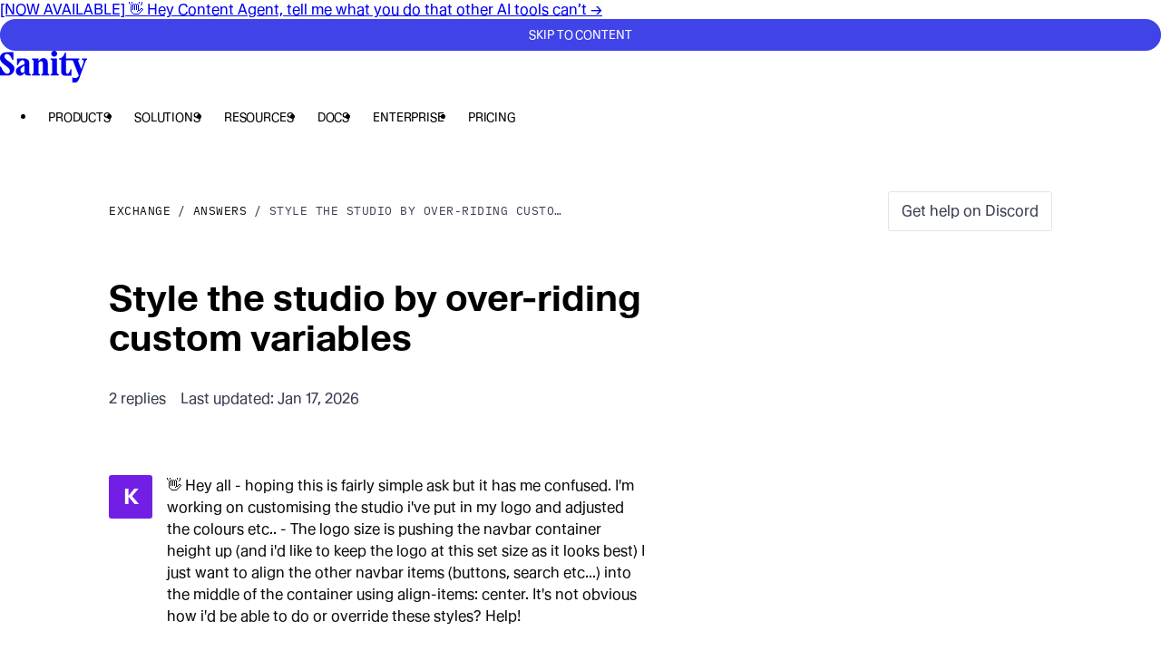

--- FILE ---
content_type: text/html; charset=utf-8
request_url: https://www.sanity.io/answers/style-the-studio-by-over-riding-custom-variables-p1612438054450300
body_size: 28454
content:
<!DOCTYPE html><html lang="en" data-rebrand="true" class="__variable_2edb33 __variable_e6ea80"><head><meta charSet="utf-8" data-next-head=""/><meta name="viewport" content="initial-scale=1.0, width=device-width" data-next-head=""/><title data-next-head="">How to center align navbar items when using custom logo in Sanity Studio...</title><link rel="canonical" href="https://www.sanity.io/answers/style-the-studio-by-over-riding-custom-variables-p1612438054450300" data-next-head=""/><meta name="robots" content="max-image-preview:large" data-next-head=""/><meta name="description" content="The easiest way to style the Sanity Studio is to over-ride the default styling." data-next-head=""/><meta property="og:description" content="The easiest way to style the Sanity Studio is to over-ride the default styling." data-next-head=""/><meta property="og:type" content="website" data-next-head=""/><meta property="og:image" content="https://www.sanity.io/static/images/opengraph/social.png" data-next-head=""/><meta property="og:url" content="https://www.sanity.io/answers/style-the-studio-by-over-riding-custom-variables-p1612438054450300" data-next-head=""/><meta property="og:site_name" content="Sanity.io" data-next-head=""/><meta property="og:title" content="How to center align navbar items when using custom logo in Sanity Studio..." data-next-head=""/><link rel="search" type="application/opensearchdescription+xml" title="Sanity.io" href="/opensearch.xml" data-next-head=""/><meta name="environment" content="production" class="jsx-2714c7d3fb32772"/><link rel="preconnect" href="https://cdn.sanity.io" class="jsx-2714c7d3fb32772"/><link rel="preconnect" href="https://3do82whm.apicdn.sanity.io" class="jsx-2714c7d3fb32772"/><meta name="google-site-verification" content="RjrkDVDuEpQIbe4iNq9LjZKuvTwlJCADdY1jZNjuItY" class="jsx-2714c7d3fb32772"/><meta name="google-site-verification" content="6axnRgH1VVzoyqB3J4uGuOQ98xzHBmAIEaHKWdVCBXg" class="jsx-2714c7d3fb32772"/><link rel="apple-touch-icon" sizes="57x57" href="/static/images/favicons/apple-icon-57x57.png?v=2" class="jsx-2714c7d3fb32772"/><link rel="apple-touch-icon" sizes="60x60" href="/static/images/favicons/apple-icon-60x60.png?v=2" class="jsx-2714c7d3fb32772"/><link rel="apple-touch-icon" sizes="72x72" href="/static/images/favicons/apple-icon-72x72.png?v=2" class="jsx-2714c7d3fb32772"/><link rel="apple-touch-icon" sizes="76x76" href="/static/images/favicons/apple-icon-76x76.png?v=2" class="jsx-2714c7d3fb32772"/><link rel="apple-touch-icon" sizes="114x114" href="/static/images/favicons/apple-icon-114x114.png?v=2" class="jsx-2714c7d3fb32772"/><link rel="apple-touch-icon" sizes="120x120" href="/static/images/favicons/apple-icon-120x120.png?v=2" class="jsx-2714c7d3fb32772"/><link rel="apple-touch-icon" sizes="144x144" href="/static/images/favicons/apple-icon-144x144.png?v=2" class="jsx-2714c7d3fb32772"/><link rel="apple-touch-icon" sizes="152x152" href="/static/images/favicons/apple-icon-152x152.png?v=2" class="jsx-2714c7d3fb32772"/><link rel="apple-touch-icon" sizes="180x180" href="/static/images/favicons/apple-icon-180x180.png?v=2" class="jsx-2714c7d3fb32772"/><link rel="mask-icon" href="/static/images/favicons/safari-pinned-tab.svg?v=2" color="black" class="jsx-2714c7d3fb32772"/><link rel="icon" type="image/png" sizes="192x192" href="/static/images/favicons/android-icon-192x192.png?v=2" class="jsx-2714c7d3fb32772"/><link rel="icon" type="image/png" sizes="96x96" href="/static/images/favicons/favicon-96x96.png?v=2" class="jsx-2714c7d3fb32772"/><link rel="icon" type="image/png" sizes="32x32" href="/static/images/favicons/favicon-32x32.png?v=2" class="jsx-2714c7d3fb32772"/><link rel="icon" type="image/png" sizes="16x16" href="/static/images/favicons/favicon-16x16.png?v=2" class="jsx-2714c7d3fb32772"/><meta name="msapplication-TileColor" content="#ffffff" class="jsx-2714c7d3fb32772"/><meta name="msapplication-TileImage" content="/static/images/favicons/mstile-144x144.png?v=2" class="jsx-2714c7d3fb32772"/><meta name="twitter:card" content="summary_large_image" class="jsx-2714c7d3fb32772"/><meta name="twitter:site" content="@sanity_io" class="jsx-2714c7d3fb32772"/><meta name="theme-color" content="#ffffff" class="jsx-2714c7d3fb32772"/><link rel="preload" href="/_next/static/media/06681e870336a012-s.p.woff2" as="font" type="font/woff2" crossorigin="anonymous" data-next-font="size-adjust"/><link rel="preload" href="/_next/static/media/357de16aff545009-s.p.woff2" as="font" type="font/woff2" crossorigin="anonymous" data-next-font="size-adjust"/><link rel="preload" href="/_next/static/media/d491a7b8a80dc1cf-s.p.woff2" as="font" type="font/woff2" crossorigin="anonymous" data-next-font="size-adjust"/><link rel="preload" href="/_next/static/media/163082a32651e099-s.p.woff2" as="font" type="font/woff2" crossorigin="anonymous" data-next-font="size-adjust"/><link rel="preload" href="/_next/static/media/3c8828f0a311ea68-s.p.woff2" as="font" type="font/woff2" crossorigin="anonymous" data-next-font="size-adjust"/><link rel="preload" href="/_next/static/media/1869b33eb4e8360f-s.p.woff2" as="font" type="font/woff2" crossorigin="anonymous" data-next-font="size-adjust"/><link rel="preload" href="/_next/static/media/13cca4a8e139141b-s.p.woff2" as="font" type="font/woff2" crossorigin="anonymous" data-next-font="size-adjust"/><link rel="preload" href="/_next/static/css/a214e18bb8ecd629.css?dpl=dpl_D2wERvpRZDk4gMCdCCmzWcZma2VT" as="style"/><link rel="preload" href="/_next/static/css/cc400522584441de.css?dpl=dpl_D2wERvpRZDk4gMCdCCmzWcZma2VT" as="style"/><link rel="preload" href="/_next/static/css/964789bd8045936e.css?dpl=dpl_D2wERvpRZDk4gMCdCCmzWcZma2VT" as="style"/><link rel="preload" href="/_next/static/css/b90a7b92ee7825f7.css?dpl=dpl_D2wERvpRZDk4gMCdCCmzWcZma2VT" as="style"/><meta name="sentry-trace" content="835f2dacc865931d480cd806e0e746c1-90d8ec3fc5d6877d-0"/><meta name="baggage" content="sentry-environment=production,sentry-release=a5d232a5a2af54d458da43492fdb814d4933939c,sentry-public_key=42b2b7106285472797beaa21716a0af2,sentry-trace_id=835f2dacc865931d480cd806e0e746c1,sentry-org_id=131006,sentry-sampled=false,sentry-sample_rand=0.6486100027696335,sentry-sample_rate=0.2"/><link rel="stylesheet" href="/static/styles/cookie-banner.css" class="jsx-2714c7d3fb32772"/><script id="gtag" data-nscript="beforeInteractive">window.dataLayer = window.dataLayer || [];
              function gtag() {
                dataLayer.push(arguments);
              }
              gtag("consent", "default", {
                ad_storage: "denied",
                analytics_storage: "denied",
                ad_user_data: "denied",
                ad_personalization: "denied",
                wait_for_update: 500,
              });
              gtag("set", "ads_data_redaction", true);
              </script><link rel="stylesheet" href="/_next/static/css/a214e18bb8ecd629.css?dpl=dpl_D2wERvpRZDk4gMCdCCmzWcZma2VT" data-n-g=""/><link rel="stylesheet" href="/_next/static/css/cc400522584441de.css?dpl=dpl_D2wERvpRZDk4gMCdCCmzWcZma2VT" data-n-p=""/><link rel="stylesheet" href="/_next/static/css/964789bd8045936e.css?dpl=dpl_D2wERvpRZDk4gMCdCCmzWcZma2VT" data-n-p=""/><link rel="stylesheet" href="/_next/static/css/b90a7b92ee7825f7.css?dpl=dpl_D2wERvpRZDk4gMCdCCmzWcZma2VT" data-n-p=""/><noscript data-n-css=""></noscript><script defer="" noModule="" src="/_next/static/chunks/polyfills-42372ed130431b0a.js?dpl=dpl_D2wERvpRZDk4gMCdCCmzWcZma2VT"></script><script src="/_next/static/chunks/webpack-d55912ebf871549b.js?dpl=dpl_D2wERvpRZDk4gMCdCCmzWcZma2VT" defer=""></script><script src="/_next/static/chunks/framework-36518c98af06234b.js?dpl=dpl_D2wERvpRZDk4gMCdCCmzWcZma2VT" defer=""></script><script src="/_next/static/chunks/main-2d64adb2a35b0751.js?dpl=dpl_D2wERvpRZDk4gMCdCCmzWcZma2VT" defer=""></script><script src="/_next/static/chunks/pages/_app-5b47130dde99e109.js?dpl=dpl_D2wERvpRZDk4gMCdCCmzWcZma2VT" defer=""></script><script src="/_next/static/chunks/8d02757d-795f3bf686d5d8c3.js?dpl=dpl_D2wERvpRZDk4gMCdCCmzWcZma2VT" defer=""></script><script src="/_next/static/chunks/5108-6452c0d59c6a951f.js?dpl=dpl_D2wERvpRZDk4gMCdCCmzWcZma2VT" defer=""></script><script src="/_next/static/chunks/1878-efe0e74321d55323.js?dpl=dpl_D2wERvpRZDk4gMCdCCmzWcZma2VT" defer=""></script><script src="/_next/static/chunks/8788-00837c7fac766e9a.js?dpl=dpl_D2wERvpRZDk4gMCdCCmzWcZma2VT" defer=""></script><script src="/_next/static/chunks/9281-ee307f40cb412162.js?dpl=dpl_D2wERvpRZDk4gMCdCCmzWcZma2VT" defer=""></script><script src="/_next/static/chunks/5759-b341cfea0ae359d9.js?dpl=dpl_D2wERvpRZDk4gMCdCCmzWcZma2VT" defer=""></script><script src="/_next/static/chunks/2930-9d2f867690cdc999.js?dpl=dpl_D2wERvpRZDk4gMCdCCmzWcZma2VT" defer=""></script><script src="/_next/static/chunks/1146-300b7553e040c0d9.js?dpl=dpl_D2wERvpRZDk4gMCdCCmzWcZma2VT" defer=""></script><script src="/_next/static/chunks/1936-f17fab6f548c3415.js?dpl=dpl_D2wERvpRZDk4gMCdCCmzWcZma2VT" defer=""></script><script src="/_next/static/chunks/5218-dc49f8ae2ba27c38.js?dpl=dpl_D2wERvpRZDk4gMCdCCmzWcZma2VT" defer=""></script><script src="/_next/static/chunks/3486-9c89e19ce77101ad.js?dpl=dpl_D2wERvpRZDk4gMCdCCmzWcZma2VT" defer=""></script><script src="/_next/static/chunks/9754-011756de16ada70c.js?dpl=dpl_D2wERvpRZDk4gMCdCCmzWcZma2VT" defer=""></script><script src="/_next/static/chunks/7839-5bbaa07dbffbc150.js?dpl=dpl_D2wERvpRZDk4gMCdCCmzWcZma2VT" defer=""></script><script src="/_next/static/chunks/3558-1c7afb72147c0dc8.js?dpl=dpl_D2wERvpRZDk4gMCdCCmzWcZma2VT" defer=""></script><script src="/_next/static/chunks/pages/answers/%5Bslug%5D-528afb4ec7965d63.js?dpl=dpl_D2wERvpRZDk4gMCdCCmzWcZma2VT" defer=""></script><script src="/_next/static/Rc_tLz1xILRW00gI9Vnx7/_buildManifest.js?dpl=dpl_D2wERvpRZDk4gMCdCCmzWcZma2VT" defer=""></script><script src="/_next/static/Rc_tLz1xILRW00gI9Vnx7/_ssgManifest.js?dpl=dpl_D2wERvpRZDk4gMCdCCmzWcZma2VT" defer=""></script></head><body><div id="__next"><script>((e,i,s,u,m,a,l,h)=>{let d=document.documentElement,w=["light","dark"];function p(n){(Array.isArray(e)?e:[e]).forEach(y=>{let k=y==="class",S=k&&a?m.map(f=>a[f]||f):m;k?(d.classList.remove(...S),d.classList.add(a&&a[n]?a[n]:n)):d.setAttribute(y,n)}),R(n)}function R(n){h&&w.includes(n)&&(d.style.colorScheme=n)}function c(){return window.matchMedia("(prefers-color-scheme: dark)").matches?"dark":"light"}if(u)p(u);else try{let n=localStorage.getItem(i)||s,y=l&&n==="system"?c():n;p(y)}catch(n){}})("data-theme","theme","system",null,["light","dark"],null,true,true)</script><div id="sanity-io-container" class="__variable_2edb33 __variable_e6ea80 sanity-io-container rounded-b-lg"><!--$?--><template id="B:0"></template><!--/$--><header class="Navbar_header__hAP3Q tw-reset bg-bg-strong sticky top-0 z-[200] box-border flex h-[67px] items-center px-[var(--section-padding-x)]"><nav class="relative mx-auto flex w-full max-w-[1920px] items-center gap-x-16 xl:justify-center" aria-label="Main navigation"><div class="fixed top-0 left-full z-50 m-12 focus-within:left-0"><a class="_button_1my59_1" data-size="md" data-fill="solid" data-color="accent" href="/answers/style-the-studio-by-over-riding-custom-variables-p1612438054450300#main">Skip to content</a></div><div class="Navbar_logo__x6f4_ relative"><a aria-label="Home" href="/"><svg xmlns="http://www.w3.org/2000/svg" viewBox="0 0 280 102" height="35" class="h-[34px] w-auto" fill="none"><title>Sanity</title><g><path fill="currentColor" d="M29.067 34.736c-7.425-5.729-14.943-10.163-14.943-16.627 0-3.882 3.35-7.852 7.968-7.852 8.33 0 13.22 8.869 18.021 19.955H43.1v-25.5H22.27C5.074 4.711 0 15.337 0 23.648c0 10.904 9.144 17.368 19.105 24.943 6.976 5.264 12.862 10.163 12.862 15.798 0 6.099-4.076 9.61-9.236 9.61-5.523 0-13.674-7.393-19.376-22.726H.363v28.272h23.815c14.672 0 22.005-11.828 22.276-21.344.364-11.086-9.327-17.274-17.387-23.466Zm65.11 36.03V40.922c0-12.933-7.88-16.35-19.29-16.35H54.602l.092 21.061h3.35c3.533-8.963 8.601-15.52 14.037-15.52 4.71 0 6.883 4.157 6.883 8.498v4.064C71.36 47.293 50.98 51.175 50.98 65.22c0 8.129 5.523 14.874 13.583 14.874 6.975 0 11.864-4.617 14.308-10.069.455 4.529 3.258 9.516 9.87 9.516h10.412v-4.064c-3.35 0-4.981-2.311-4.981-4.71h.005Zm-15.485-23.28v18.662c-1.447 2.123-3.804 4.528-6.52 4.528-3.805 0-6.249-2.958-6.249-8.869 0-6.745 8.965-11.086 12.77-14.32ZM229.65 30.395c2.081 0 4.255.277 5.344 2.864l18.384 46.375c-3.534 8.222-9.599 9.516-20.466 6.099v16.262c5.523 0 10.596.094 11.865-.277 7.154-2.123 11.501-16.444 13.49-21.985l15.577-42.958c1.718-4.71 3.17-8.128 6.157-8.128v-4.064h-16.753v4.064c5.707 0 7.333 3.047 4.526 11.27l-6.792 18.755-8.693-22.82c-1.995-4.434-.905-7.205 3.257-7.205v-4.064h-43.104V6.1h-3.984c-1.176 6.281-7.789 18.479-18.748 18.479v4.064h7.063v37.97c0 6.376 2.081 13.763 14.216 13.763h18.835V59.313h-3.079c-1.36 4.9-4.439 14.692-10.504 14.692-3.349 0-3.805-3.788-3.805-6.834V30.395H229.649Zm-46.276 40.37V24.573h-20.644v4.064c3.533 0 5.073 2.217 5.073 4.805v37.323c-.179 2.494-1.811 4.711-5.073 4.711v4.064h26.08v-4.064c-2.536 0-5.252-2.311-5.431-4.71h-.005Zm-59.673 0 .092-31.595c2.173-2.958 4.438-5.54 8.238-5.54s5.707 3.046 5.707 6.834v30.301c0 2.4-1.631 4.711-4.981 4.711v4.064h25.718v-4.064c-3.258 0-4.889-2.588-4.889-4.71V39.17c0-9.886-4.618-15.703-13.767-15.703-7.604 0-12.406 5.175-16.026 10.622v-9.516h-21.279v4.064c3.804 0 5.344 2.587 5.344 4.805v37.323c0 2.4-1.632 4.711-4.981 4.711v4.064h25.717v-4.064c-3.257 0-4.888-2.588-4.888-4.71h-.005Zm50.622-51.92c5.794 0 9.42-4.159 9.42-9.517S180.121 0 174.322 0c-5.799 0-9.507 3.97-9.507 9.328 0 5.358 3.892 9.516 9.507 9.516Z"></path></g></svg></a></div><ul class="Navbar_desktopMenu__T__l7 tw-reset ml-12 flex"><li><div data-name="e6d30a4ed305"><button popoverTarget="e6d30a4ed305" style="anchor-name:--navbar-menu-anchor-e6d30a4ed305" class="_button_1my59_1" data-size="md" data-fill="ghost" data-color="primary">Products</button><dialog class="top-[anchor(var(--anchor-name)_bottom)] left-0 isolate w-screen justify-center border-t-16 border-b-0 border-l-0 border-t-transparent bg-clip-padding p-32 pb-48 transition-opacity ease-out focus:outline-0" id="e6d30a4ed305" popover="" aria-modal="true" style="--anchor-name:--navbar-menu-anchor-e6d30a4ed305"><div class="md:max-w-cols-10 mx-auto flex gap-x-24"><div class="flex gap-x-24"><div class="w-cols-3 min-w-[240px]"><p class="label-sm text-fg-dim p-12">Content operations</p><ul class="list-none space-y-4 p-0"><li><a class="hover:bg-bg-dim group flex flex-col gap-4 rounded-md p-12" href="/studio"><span class="flex items-center"><span class="text-interactive-lg text-fg-strong font-sans">Sanity Studio</span></span></a></li><li><a class="hover:bg-bg-dim group flex flex-col gap-4 rounded-md p-12" href="/media-library"><span class="flex items-center"><span class="text-interactive-lg text-fg-strong font-sans">Media Library</span></span></a></li><li><a class="hover:bg-bg-dim group flex flex-col gap-4 rounded-md p-12" href="/canvas"><span class="flex items-center"><span class="text-interactive-lg text-fg-strong font-sans">Canvas</span></span></a></li><li><a class="hover:bg-bg-dim group flex flex-col gap-4 rounded-md p-12" href="/content-agent"><span class="flex items-center"><span class="text-interactive-lg text-fg-strong font-sans">Content Agent</span><span class="bg-blue-300-dynamic label-sm ml-4 inline-block rounded-full px-6 py-4 hover:!no-underline">New</span></span></a></li><li><a class="hover:bg-bg-dim group flex flex-col gap-4 rounded-md p-12" href="/content-releases"><span class="flex items-center"><span class="text-interactive-lg text-fg-strong font-sans">Content Releases</span></span></a></li><li><a class="hover:bg-bg-dim group flex flex-col gap-4 rounded-md p-12" href="/insights"><span class="flex items-center"><span class="text-interactive-lg text-fg-strong font-sans">Insights</span></span></a></li><li><a class="hover:bg-bg-dim group flex flex-col gap-4 rounded-md p-12" href="/app-sdk"><span class="flex items-center"><span class="text-interactive-lg text-fg-strong font-sans">App SDK</span></span></a></li></ul></div><div class="w-cols-3 min-w-[240px]"><p class="label-sm text-fg-dim p-12">Content backend</p><ul class="list-none space-y-4 p-0"><li><a class="hover:bg-bg-dim group flex flex-col gap-4 rounded-md p-12" href="/content-lake"><span class="flex items-center"><span class="text-interactive-lg text-fg-strong font-sans">Content Lake</span></span></a></li><li><a class="hover:bg-bg-dim group flex flex-col gap-4 rounded-md p-12" href="/live-cdn"><span class="flex items-center"><span class="text-interactive-lg text-fg-strong font-sans">Live CDN</span></span></a></li><li><a class="hover:bg-bg-dim group flex flex-col gap-4 rounded-md p-12" href="/functions"><span class="flex items-center"><span class="text-interactive-lg text-fg-strong font-sans">Compute</span></span></a></li><li><a class="hover:bg-bg-dim group flex flex-col gap-4 rounded-md p-12" href="/agent-actions"><span class="flex items-center"><span class="text-interactive-lg text-fg-strong font-sans">Agent Actions</span></span></a></li></ul></div></div><div class="w-cols-4 relative flex aspect-[400/340] h-fit"><div class="border-border-subtle bg-bg-dim isolate flex flex-col overflow-hidden rounded-md border p-16"><img alt="a white background with orange and black dots on it" loading="lazy" width="2218" height="1479" decoding="async" data-nimg="1" class="absolute top-0 left-0 -z-10 h-full w-full rounded-md SanityImage_lightModeOnly__4DLOd" style="color:transparent;background-size:cover;background-position:50% 50%;background-repeat:no-repeat;background-image:url(&quot;[data-uri]&quot;)" sizes="320px" srcSet="https://cdn.sanity.io/images/3do82whm/next/da31ed07db4ca0255bef1d6a0516ce7a57e6065e-2218x1479.png?w=16&amp;q=75&amp;fit=clip&amp;auto=format 16w, https://cdn.sanity.io/images/3do82whm/next/da31ed07db4ca0255bef1d6a0516ce7a57e6065e-2218x1479.png?w=32&amp;q=75&amp;fit=clip&amp;auto=format 32w, https://cdn.sanity.io/images/3do82whm/next/da31ed07db4ca0255bef1d6a0516ce7a57e6065e-2218x1479.png?w=48&amp;q=75&amp;fit=clip&amp;auto=format 48w, https://cdn.sanity.io/images/3do82whm/next/da31ed07db4ca0255bef1d6a0516ce7a57e6065e-2218x1479.png?w=64&amp;q=75&amp;fit=clip&amp;auto=format 64w, https://cdn.sanity.io/images/3do82whm/next/da31ed07db4ca0255bef1d6a0516ce7a57e6065e-2218x1479.png?w=96&amp;q=75&amp;fit=clip&amp;auto=format 96w, https://cdn.sanity.io/images/3do82whm/next/da31ed07db4ca0255bef1d6a0516ce7a57e6065e-2218x1479.png?w=128&amp;q=75&amp;fit=clip&amp;auto=format 128w, https://cdn.sanity.io/images/3do82whm/next/da31ed07db4ca0255bef1d6a0516ce7a57e6065e-2218x1479.png?w=256&amp;q=75&amp;fit=clip&amp;auto=format 256w, https://cdn.sanity.io/images/3do82whm/next/da31ed07db4ca0255bef1d6a0516ce7a57e6065e-2218x1479.png?w=384&amp;q=75&amp;fit=clip&amp;auto=format 384w, https://cdn.sanity.io/images/3do82whm/next/da31ed07db4ca0255bef1d6a0516ce7a57e6065e-2218x1479.png?w=640&amp;q=75&amp;fit=clip&amp;auto=format 640w, https://cdn.sanity.io/images/3do82whm/next/da31ed07db4ca0255bef1d6a0516ce7a57e6065e-2218x1479.png?w=750&amp;q=75&amp;fit=clip&amp;auto=format 750w, https://cdn.sanity.io/images/3do82whm/next/da31ed07db4ca0255bef1d6a0516ce7a57e6065e-2218x1479.png?w=828&amp;q=75&amp;fit=clip&amp;auto=format 828w, https://cdn.sanity.io/images/3do82whm/next/da31ed07db4ca0255bef1d6a0516ce7a57e6065e-2218x1479.png?w=1080&amp;q=75&amp;fit=clip&amp;auto=format 1080w, https://cdn.sanity.io/images/3do82whm/next/da31ed07db4ca0255bef1d6a0516ce7a57e6065e-2218x1479.png?w=1200&amp;q=75&amp;fit=clip&amp;auto=format 1200w, https://cdn.sanity.io/images/3do82whm/next/da31ed07db4ca0255bef1d6a0516ce7a57e6065e-2218x1479.png?w=1920&amp;q=75&amp;fit=clip&amp;auto=format 1920w, https://cdn.sanity.io/images/3do82whm/next/da31ed07db4ca0255bef1d6a0516ce7a57e6065e-2218x1479.png?w=2048&amp;q=75&amp;fit=clip&amp;auto=format 2048w, https://cdn.sanity.io/images/3do82whm/next/da31ed07db4ca0255bef1d6a0516ce7a57e6065e-2218x1479.png?w=2218&amp;q=75&amp;fit=clip&amp;auto=format 3840w" src="https://cdn.sanity.io/images/3do82whm/next/da31ed07db4ca0255bef1d6a0516ce7a57e6065e-2218x1479.png?w=2218&amp;q=75&amp;fit=clip&amp;auto=format"/><img alt="" loading="lazy" width="2218" height="1479" decoding="async" data-nimg="1" class="absolute top-0 left-0 -z-10 h-full w-full rounded-md SanityImage_darkModeOnly__jIAOS" style="color:transparent" sizes="320px" srcSet="https://cdn.sanity.io/images/3do82whm/next/89a2e0403f864f31686693f3cb9c2655f4f326a9-2218x1479.png?w=16&amp;q=75&amp;fit=clip&amp;auto=format 16w, https://cdn.sanity.io/images/3do82whm/next/89a2e0403f864f31686693f3cb9c2655f4f326a9-2218x1479.png?w=32&amp;q=75&amp;fit=clip&amp;auto=format 32w, https://cdn.sanity.io/images/3do82whm/next/89a2e0403f864f31686693f3cb9c2655f4f326a9-2218x1479.png?w=48&amp;q=75&amp;fit=clip&amp;auto=format 48w, https://cdn.sanity.io/images/3do82whm/next/89a2e0403f864f31686693f3cb9c2655f4f326a9-2218x1479.png?w=64&amp;q=75&amp;fit=clip&amp;auto=format 64w, https://cdn.sanity.io/images/3do82whm/next/89a2e0403f864f31686693f3cb9c2655f4f326a9-2218x1479.png?w=96&amp;q=75&amp;fit=clip&amp;auto=format 96w, https://cdn.sanity.io/images/3do82whm/next/89a2e0403f864f31686693f3cb9c2655f4f326a9-2218x1479.png?w=128&amp;q=75&amp;fit=clip&amp;auto=format 128w, https://cdn.sanity.io/images/3do82whm/next/89a2e0403f864f31686693f3cb9c2655f4f326a9-2218x1479.png?w=256&amp;q=75&amp;fit=clip&amp;auto=format 256w, https://cdn.sanity.io/images/3do82whm/next/89a2e0403f864f31686693f3cb9c2655f4f326a9-2218x1479.png?w=384&amp;q=75&amp;fit=clip&amp;auto=format 384w, https://cdn.sanity.io/images/3do82whm/next/89a2e0403f864f31686693f3cb9c2655f4f326a9-2218x1479.png?w=640&amp;q=75&amp;fit=clip&amp;auto=format 640w, https://cdn.sanity.io/images/3do82whm/next/89a2e0403f864f31686693f3cb9c2655f4f326a9-2218x1479.png?w=750&amp;q=75&amp;fit=clip&amp;auto=format 750w, https://cdn.sanity.io/images/3do82whm/next/89a2e0403f864f31686693f3cb9c2655f4f326a9-2218x1479.png?w=828&amp;q=75&amp;fit=clip&amp;auto=format 828w, https://cdn.sanity.io/images/3do82whm/next/89a2e0403f864f31686693f3cb9c2655f4f326a9-2218x1479.png?w=1080&amp;q=75&amp;fit=clip&amp;auto=format 1080w, https://cdn.sanity.io/images/3do82whm/next/89a2e0403f864f31686693f3cb9c2655f4f326a9-2218x1479.png?w=1200&amp;q=75&amp;fit=clip&amp;auto=format 1200w, https://cdn.sanity.io/images/3do82whm/next/89a2e0403f864f31686693f3cb9c2655f4f326a9-2218x1479.png?w=1920&amp;q=75&amp;fit=clip&amp;auto=format 1920w, https://cdn.sanity.io/images/3do82whm/next/89a2e0403f864f31686693f3cb9c2655f4f326a9-2218x1479.png?w=2048&amp;q=75&amp;fit=clip&amp;auto=format 2048w, https://cdn.sanity.io/images/3do82whm/next/89a2e0403f864f31686693f3cb9c2655f4f326a9-2218x1479.png?w=3840&amp;q=75&amp;fit=clip&amp;auto=format 3840w" src="https://cdn.sanity.io/images/3do82whm/next/89a2e0403f864f31686693f3cb9c2655f4f326a9-2218x1479.png?w=3840&amp;q=75&amp;fit=clip&amp;auto=format"/><div class="component-heading-md"><p>The only platform powering content operations</p></div><div class="_button_1my59_1 mt-auto w-fit" data-size="md" data-fill="solid" data-color="primary">Start building for free</div></div><a class="absolute top-0 left-0 h-full w-full rounded-md" href="/get-started"><span class="sr-only">Start building for free</span></a></div></div></dialog></div></li><li><div data-name="1118caffc9d5"><button popoverTarget="1118caffc9d5" style="anchor-name:--navbar-menu-anchor-1118caffc9d5" class="_button_1my59_1" data-size="md" data-fill="ghost" data-color="primary">Solutions</button><dialog class="top-[anchor(var(--anchor-name)_bottom)] left-0 isolate w-screen justify-center border-t-16 border-b-0 border-l-0 border-t-transparent bg-clip-padding p-32 pb-48 transition-opacity ease-out focus:outline-0" id="1118caffc9d5" popover="" aria-modal="true" style="--anchor-name:--navbar-menu-anchor-1118caffc9d5"><div class="md:max-w-cols-10 mx-auto flex gap-x-24"><div class="flex gap-x-24"><div class="w-cols-3 min-w-[240px]"><p class="label-sm text-fg-dim p-12">Use Cases</p><ul class="list-none space-y-4 p-0"><li><a class="hover:bg-bg-dim group flex flex-col gap-4 rounded-md p-12" href="/unified-content-operations-system"><span class="flex items-center"><span class="text-interactive-lg text-fg-strong font-sans">Headless CMS</span></span></a></li><li><a class="hover:bg-bg-dim group flex flex-col gap-4 rounded-md p-12" href="/ecommerce"><span class="flex items-center"><span class="text-interactive-lg text-fg-strong font-sans">E-commerce</span></span></a></li><li><a class="hover:bg-bg-dim group flex flex-col gap-4 rounded-md p-12" href="/marketing"><span class="flex items-center"><span class="text-interactive-lg text-fg-strong font-sans">Marketing</span></span></a></li><li><a class="hover:bg-bg-dim group flex flex-col gap-4 rounded-md p-12" href="/media-publishing"><span class="flex items-center"><span class="text-interactive-lg text-fg-strong font-sans">Media and publishing</span></span></a></li><li><a class="hover:bg-bg-dim group flex flex-col gap-4 rounded-md p-12" href="/product-information-management"><span class="flex items-center"><span class="text-interactive-lg text-fg-strong font-sans">PIM</span></span></a></li><li><a class="hover:bg-bg-dim group flex flex-col gap-4 rounded-md p-12" href="/lms"><span class="flex items-center"><span class="text-interactive-lg text-fg-strong font-sans">LMS</span></span></a></li><li><a class="hover:bg-bg-dim group flex flex-col gap-4 rounded-md p-12" href="/build-your-own-app"><span class="flex items-center"><span class="text-interactive-lg text-fg-strong font-sans">Build your own</span></span></a></li></ul></div><div class="w-cols-3 min-w-[240px]"><p class="label-sm text-fg-dim p-12">Users</p><ul class="list-none space-y-4 p-0"><li><a class="hover:bg-bg-dim group flex flex-col gap-4 rounded-md p-12" href="/developers"><span class="flex items-center"><span class="text-interactive-lg text-fg-strong font-sans">Developers</span></span></a></li><li><a class="hover:bg-bg-dim group flex flex-col gap-4 rounded-md p-12" href="/content-editors"><span class="flex items-center"><span class="text-interactive-lg text-fg-strong font-sans">Content Editors</span></span></a></li><li><a class="hover:bg-bg-dim group flex flex-col gap-4 rounded-md p-12" href="/product-owners"><span class="flex items-center"><span class="text-interactive-lg text-fg-strong font-sans">Product Owners</span></span></a></li><li><a class="hover:bg-bg-dim group flex flex-col gap-4 rounded-md p-12" href="/business-leaders"><span class="flex items-center"><span class="text-interactive-lg text-fg-strong font-sans">Business Leaders</span></span></a></li></ul></div></div><div class="w-cols-4 relative flex aspect-[400/340] h-fit"><div class="border-border-subtle bg-bg-dim isolate flex flex-col overflow-hidden rounded-md border p-16"><img alt="a man sits on a fence next to a horse" loading="lazy" width="804" height="548" decoding="async" data-nimg="1" class="absolute top-0 left-0 -z-10 h-full w-full rounded-md SanityImage_lightModeOnly__4DLOd" style="color:transparent;background-size:cover;background-position:50% 50%;background-repeat:no-repeat;background-image:url(&quot;[data-uri]&quot;)" sizes="320px" srcSet="https://cdn.sanity.io/images/3do82whm/next/785a02153f1f9bb54844be0e64b4db5322036713-804x548.png?w=16&amp;q=75&amp;fit=clip&amp;auto=format 16w, https://cdn.sanity.io/images/3do82whm/next/785a02153f1f9bb54844be0e64b4db5322036713-804x548.png?w=32&amp;q=75&amp;fit=clip&amp;auto=format 32w, https://cdn.sanity.io/images/3do82whm/next/785a02153f1f9bb54844be0e64b4db5322036713-804x548.png?w=48&amp;q=75&amp;fit=clip&amp;auto=format 48w, https://cdn.sanity.io/images/3do82whm/next/785a02153f1f9bb54844be0e64b4db5322036713-804x548.png?w=64&amp;q=75&amp;fit=clip&amp;auto=format 64w, https://cdn.sanity.io/images/3do82whm/next/785a02153f1f9bb54844be0e64b4db5322036713-804x548.png?w=96&amp;q=75&amp;fit=clip&amp;auto=format 96w, https://cdn.sanity.io/images/3do82whm/next/785a02153f1f9bb54844be0e64b4db5322036713-804x548.png?w=128&amp;q=75&amp;fit=clip&amp;auto=format 128w, https://cdn.sanity.io/images/3do82whm/next/785a02153f1f9bb54844be0e64b4db5322036713-804x548.png?w=256&amp;q=75&amp;fit=clip&amp;auto=format 256w, https://cdn.sanity.io/images/3do82whm/next/785a02153f1f9bb54844be0e64b4db5322036713-804x548.png?w=384&amp;q=75&amp;fit=clip&amp;auto=format 384w, https://cdn.sanity.io/images/3do82whm/next/785a02153f1f9bb54844be0e64b4db5322036713-804x548.png?w=640&amp;q=75&amp;fit=clip&amp;auto=format 640w, https://cdn.sanity.io/images/3do82whm/next/785a02153f1f9bb54844be0e64b4db5322036713-804x548.png?w=750&amp;q=75&amp;fit=clip&amp;auto=format 750w, https://cdn.sanity.io/images/3do82whm/next/785a02153f1f9bb54844be0e64b4db5322036713-804x548.png?w=804&amp;q=75&amp;fit=clip&amp;auto=format 828w, https://cdn.sanity.io/images/3do82whm/next/785a02153f1f9bb54844be0e64b4db5322036713-804x548.png?w=804&amp;q=75&amp;fit=clip&amp;auto=format 1080w, https://cdn.sanity.io/images/3do82whm/next/785a02153f1f9bb54844be0e64b4db5322036713-804x548.png?w=804&amp;q=75&amp;fit=clip&amp;auto=format 1200w, https://cdn.sanity.io/images/3do82whm/next/785a02153f1f9bb54844be0e64b4db5322036713-804x548.png?w=804&amp;q=75&amp;fit=clip&amp;auto=format 1920w, https://cdn.sanity.io/images/3do82whm/next/785a02153f1f9bb54844be0e64b4db5322036713-804x548.png?w=804&amp;q=75&amp;fit=clip&amp;auto=format 2048w, https://cdn.sanity.io/images/3do82whm/next/785a02153f1f9bb54844be0e64b4db5322036713-804x548.png?w=804&amp;q=75&amp;fit=clip&amp;auto=format 3840w" src="https://cdn.sanity.io/images/3do82whm/next/785a02153f1f9bb54844be0e64b4db5322036713-804x548.png?w=804&amp;q=75&amp;fit=clip&amp;auto=format"/><img alt="" loading="lazy" width="804" height="548" decoding="async" data-nimg="1" class="absolute top-0 left-0 -z-10 h-full w-full rounded-md SanityImage_darkModeOnly__jIAOS" style="color:transparent" sizes="320px" srcSet="https://cdn.sanity.io/images/3do82whm/next/1093e810e722094c44c5b58e73b0b1cd5cb00014-804x548.png?w=16&amp;q=75&amp;fit=clip&amp;auto=format 16w, https://cdn.sanity.io/images/3do82whm/next/1093e810e722094c44c5b58e73b0b1cd5cb00014-804x548.png?w=32&amp;q=75&amp;fit=clip&amp;auto=format 32w, https://cdn.sanity.io/images/3do82whm/next/1093e810e722094c44c5b58e73b0b1cd5cb00014-804x548.png?w=48&amp;q=75&amp;fit=clip&amp;auto=format 48w, https://cdn.sanity.io/images/3do82whm/next/1093e810e722094c44c5b58e73b0b1cd5cb00014-804x548.png?w=64&amp;q=75&amp;fit=clip&amp;auto=format 64w, https://cdn.sanity.io/images/3do82whm/next/1093e810e722094c44c5b58e73b0b1cd5cb00014-804x548.png?w=96&amp;q=75&amp;fit=clip&amp;auto=format 96w, https://cdn.sanity.io/images/3do82whm/next/1093e810e722094c44c5b58e73b0b1cd5cb00014-804x548.png?w=128&amp;q=75&amp;fit=clip&amp;auto=format 128w, https://cdn.sanity.io/images/3do82whm/next/1093e810e722094c44c5b58e73b0b1cd5cb00014-804x548.png?w=256&amp;q=75&amp;fit=clip&amp;auto=format 256w, https://cdn.sanity.io/images/3do82whm/next/1093e810e722094c44c5b58e73b0b1cd5cb00014-804x548.png?w=384&amp;q=75&amp;fit=clip&amp;auto=format 384w, https://cdn.sanity.io/images/3do82whm/next/1093e810e722094c44c5b58e73b0b1cd5cb00014-804x548.png?w=640&amp;q=75&amp;fit=clip&amp;auto=format 640w, https://cdn.sanity.io/images/3do82whm/next/1093e810e722094c44c5b58e73b0b1cd5cb00014-804x548.png?w=750&amp;q=75&amp;fit=clip&amp;auto=format 750w, https://cdn.sanity.io/images/3do82whm/next/1093e810e722094c44c5b58e73b0b1cd5cb00014-804x548.png?w=828&amp;q=75&amp;fit=clip&amp;auto=format 828w, https://cdn.sanity.io/images/3do82whm/next/1093e810e722094c44c5b58e73b0b1cd5cb00014-804x548.png?w=1080&amp;q=75&amp;fit=clip&amp;auto=format 1080w, https://cdn.sanity.io/images/3do82whm/next/1093e810e722094c44c5b58e73b0b1cd5cb00014-804x548.png?w=1200&amp;q=75&amp;fit=clip&amp;auto=format 1200w, https://cdn.sanity.io/images/3do82whm/next/1093e810e722094c44c5b58e73b0b1cd5cb00014-804x548.png?w=1920&amp;q=75&amp;fit=clip&amp;auto=format 1920w, https://cdn.sanity.io/images/3do82whm/next/1093e810e722094c44c5b58e73b0b1cd5cb00014-804x548.png?w=2048&amp;q=75&amp;fit=clip&amp;auto=format 2048w, https://cdn.sanity.io/images/3do82whm/next/1093e810e722094c44c5b58e73b0b1cd5cb00014-804x548.png?w=3840&amp;q=75&amp;fit=clip&amp;auto=format 3840w" src="https://cdn.sanity.io/images/3do82whm/next/1093e810e722094c44c5b58e73b0b1cd5cb00014-804x548.png?w=3840&amp;q=75&amp;fit=clip&amp;auto=format"/><div class="component-heading-md"><p>Tecovas strengthens their customer connections</p></div><div class="_button_1my59_1 mt-auto w-fit" data-size="md" data-fill="solid" data-color="primary">Read the story</div></div><a class="absolute top-0 left-0 h-full w-full rounded-md" href="/customers/tecovas"><span class="sr-only">Read the story</span></a></div></div></dialog></div></li><li><div data-name="9c51b33afd891210b768a934b349e9d1"><button popoverTarget="9c51b33afd891210b768a934b349e9d1" style="anchor-name:--navbar-menu-anchor-9c51b33afd891210b768a934b349e9d1" class="_button_1my59_1" data-size="md" data-fill="ghost" data-color="primary">Resources</button><dialog class="top-[anchor(var(--anchor-name)_bottom)] left-0 isolate w-screen justify-center border-t-16 border-b-0 border-l-0 border-t-transparent bg-clip-padding p-32 pb-48 transition-opacity ease-out focus:outline-0" id="9c51b33afd891210b768a934b349e9d1" popover="" aria-modal="true" style="--anchor-name:--navbar-menu-anchor-9c51b33afd891210b768a934b349e9d1"><div class="md:max-w-cols-10 mx-auto flex gap-x-24"><div class="flex gap-x-24"><div class="w-cols-3 min-w-[240px]"><p class="label-sm text-fg-dim p-12">Build and Share</p><ul class="list-none space-y-4 p-0"><li><a class="hover:bg-bg-dim group flex flex-col gap-4 rounded-md p-12" href="https://snty.link/101" target="_blank"><span class="flex items-center"><span class="text-interactive-lg text-fg-strong font-sans">Sanity 101</span><span class="bg-blue-300-dynamic label-sm ml-4 inline-block rounded-full px-6 py-4 hover:!no-underline">New</span></span></a></li><li><a class="hover:bg-bg-dim group flex flex-col gap-4 rounded-md p-12" href="/learn"><span class="flex items-center"><span class="text-interactive-lg text-fg-strong font-sans">Sanity Learn</span></span></a></li><li><a class="hover:bg-bg-dim group flex flex-col gap-4 rounded-md p-12" href="/exchange/frameworks"><span class="flex items-center"><span class="text-interactive-lg text-fg-strong font-sans">Frameworks</span></span></a></li><li><a class="hover:bg-bg-dim group flex flex-col gap-4 rounded-md p-12" href="/templates"><span class="flex items-center"><span class="text-interactive-lg text-fg-strong font-sans">Templates</span></span></a></li><li><a class="hover:bg-bg-dim group flex flex-col gap-4 rounded-md p-12" href="/plugins"><span class="flex items-center"><span class="text-interactive-lg text-fg-strong font-sans">Tools and plugins</span></span></a></li><li><a class="hover:bg-bg-dim group flex flex-col gap-4 rounded-md p-12" href="/recipes"><span class="flex items-center"><span class="text-interactive-lg text-fg-strong font-sans">Schemas and snippets</span></span></a></li><li><a class="hover:bg-bg-dim group flex flex-col gap-4 rounded-md p-12" href="https://snty.link/community" target="_blank"><span class="flex items-center"><span class="text-interactive-lg text-fg-strong font-sans">Join our community</span></span></a></li></ul></div><div class="w-cols-3 min-w-[240px]"><p class="label-sm text-fg-dim p-12">Insight</p><ul class="list-none space-y-4 p-0"><li><a class="hover:bg-bg-dim group flex flex-col gap-4 rounded-md p-12" href="/blog"><span class="flex items-center"><span class="text-interactive-lg text-fg-strong font-sans">Blog</span></span></a></li><li><a class="hover:bg-bg-dim group flex flex-col gap-4 rounded-md p-12" href="/events"><span class="flex items-center"><span class="text-interactive-lg text-fg-strong font-sans">Events</span></span></a></li><li><a class="hover:bg-bg-dim group flex flex-col gap-4 rounded-md p-12" href="/customers"><span class="flex items-center"><span class="text-interactive-lg text-fg-strong font-sans">Customer stories</span></span></a></li><li><a class="hover:bg-bg-dim group flex flex-col gap-4 rounded-md p-12" href="/guides"><span class="flex items-center"><span class="text-interactive-lg text-fg-strong font-sans">Guides</span></span></a></li></ul></div></div><article class="w-cols-4 group relative flex flex-col gap-y-16"><div class="flex-grow overflow-hidden"><img alt="A dark-themed collage showcasing branded merchandise including t-shirts, a cap, mug, tote bag, and socks, alongside various digital design elements and logos, prominently featuring &quot;Sanity&quot; branding." loading="lazy" width="500" height="329" decoding="async" data-nimg="1" class="w-full" style="color:transparent;background-size:cover;background-position:50% 50%;background-repeat:no-repeat;background-image:url(&quot;[data-uri]&quot;)" sizes="320px" srcSet="https://cdn.sanity.io/images/3do82whm/next/a6b034a3542f81f18a9e3f03a5dcb76d1e984cd5-850x559.png?w=16&amp;q=75&amp;fit=clip&amp;auto=format 16w, https://cdn.sanity.io/images/3do82whm/next/a6b034a3542f81f18a9e3f03a5dcb76d1e984cd5-850x559.png?w=32&amp;q=75&amp;fit=clip&amp;auto=format 32w, https://cdn.sanity.io/images/3do82whm/next/a6b034a3542f81f18a9e3f03a5dcb76d1e984cd5-850x559.png?w=48&amp;q=75&amp;fit=clip&amp;auto=format 48w, https://cdn.sanity.io/images/3do82whm/next/a6b034a3542f81f18a9e3f03a5dcb76d1e984cd5-850x559.png?w=64&amp;q=75&amp;fit=clip&amp;auto=format 64w, https://cdn.sanity.io/images/3do82whm/next/a6b034a3542f81f18a9e3f03a5dcb76d1e984cd5-850x559.png?w=96&amp;q=75&amp;fit=clip&amp;auto=format 96w, https://cdn.sanity.io/images/3do82whm/next/a6b034a3542f81f18a9e3f03a5dcb76d1e984cd5-850x559.png?w=128&amp;q=75&amp;fit=clip&amp;auto=format 128w, https://cdn.sanity.io/images/3do82whm/next/a6b034a3542f81f18a9e3f03a5dcb76d1e984cd5-850x559.png?w=256&amp;q=75&amp;fit=clip&amp;auto=format 256w, https://cdn.sanity.io/images/3do82whm/next/a6b034a3542f81f18a9e3f03a5dcb76d1e984cd5-850x559.png?w=384&amp;q=75&amp;fit=clip&amp;auto=format 384w, https://cdn.sanity.io/images/3do82whm/next/a6b034a3542f81f18a9e3f03a5dcb76d1e984cd5-850x559.png?w=500&amp;q=75&amp;fit=clip&amp;auto=format 640w, https://cdn.sanity.io/images/3do82whm/next/a6b034a3542f81f18a9e3f03a5dcb76d1e984cd5-850x559.png?w=500&amp;q=75&amp;fit=clip&amp;auto=format 750w, https://cdn.sanity.io/images/3do82whm/next/a6b034a3542f81f18a9e3f03a5dcb76d1e984cd5-850x559.png?w=500&amp;q=75&amp;fit=clip&amp;auto=format 828w, https://cdn.sanity.io/images/3do82whm/next/a6b034a3542f81f18a9e3f03a5dcb76d1e984cd5-850x559.png?w=500&amp;q=75&amp;fit=clip&amp;auto=format 1080w, https://cdn.sanity.io/images/3do82whm/next/a6b034a3542f81f18a9e3f03a5dcb76d1e984cd5-850x559.png?w=500&amp;q=75&amp;fit=clip&amp;auto=format 1200w, https://cdn.sanity.io/images/3do82whm/next/a6b034a3542f81f18a9e3f03a5dcb76d1e984cd5-850x559.png?w=500&amp;q=75&amp;fit=clip&amp;auto=format 1920w, https://cdn.sanity.io/images/3do82whm/next/a6b034a3542f81f18a9e3f03a5dcb76d1e984cd5-850x559.png?w=500&amp;q=75&amp;fit=clip&amp;auto=format 2048w, https://cdn.sanity.io/images/3do82whm/next/a6b034a3542f81f18a9e3f03a5dcb76d1e984cd5-850x559.png?w=500&amp;q=75&amp;fit=clip&amp;auto=format 3840w" src="https://cdn.sanity.io/images/3do82whm/next/a6b034a3542f81f18a9e3f03a5dcb76d1e984cd5-850x559.png?w=500&amp;q=75&amp;fit=clip&amp;auto=format"/></div><p class="text-prose group-hover:underline">Grab your gear: The official Sanity swag store</p><a class="absolute top-0 left-0 h-full w-full rounded-md" href="https://sanity.market" target="_blank"><span class="sr-only">Read <!-- -->Grab your gear: The official Sanity swag store</span></a></article></div></dialog></div></li><li><a href="/docs?ref=navbar" class="_button_1my59_1 !static" data-size="md" data-fill="ghost" data-color="primary">Docs</a></li><li><a class="_button_1my59_1 !static" data-size="md" data-fill="ghost" data-color="primary" href="/enterprise?ref=navbar">Enterprise</a></li><li><a class="_button_1my59_1 !static" data-size="md" data-fill="ghost" data-color="primary" href="/pricing?ref=navbar">Pricing</a></li></ul><div class="Navbar_rightMenu__XuSJS flex gap-x-8"><button class="Navbar_mobileMenu__yGAfB _button_1bqy2_1" data-target="mobile-menu" data-targetaction="open" aria-label="Open menu" type="button" data-size="md" data-fill="ghost" data-color="primary"><svg class="_icon_1bqy2_7" data-icon="menu" viewBox="0 0 25 25"><use href="/iconophor/sanity-icons/3.7.0/menu?replace-colors=currentColor&amp;symbol=true#icon"></use></svg></button><dialog id="mobile-menu" aria-modal="true" class="tw-reset animate-dialog bg-bg-base top-0 left-0 z-50 h-full max-h-none w-full max-w-none border-none"><div class="flex h-full w-full flex-col"><header class="border-b-border-subtle bg-bg-base flex h-[67px] items-center justify-between border-b px-24 py-12"><a href="/"><svg xmlns="http://www.w3.org/2000/svg" viewBox="0 0 280 102" height="35" fill="none"><title>Sanity</title><g><path fill="currentColor" d="M29.067 34.736c-7.425-5.729-14.943-10.163-14.943-16.627 0-3.882 3.35-7.852 7.968-7.852 8.33 0 13.22 8.869 18.021 19.955H43.1v-25.5H22.27C5.074 4.711 0 15.337 0 23.648c0 10.904 9.144 17.368 19.105 24.943 6.976 5.264 12.862 10.163 12.862 15.798 0 6.099-4.076 9.61-9.236 9.61-5.523 0-13.674-7.393-19.376-22.726H.363v28.272h23.815c14.672 0 22.005-11.828 22.276-21.344.364-11.086-9.327-17.274-17.387-23.466Zm65.11 36.03V40.922c0-12.933-7.88-16.35-19.29-16.35H54.602l.092 21.061h3.35c3.533-8.963 8.601-15.52 14.037-15.52 4.71 0 6.883 4.157 6.883 8.498v4.064C71.36 47.293 50.98 51.175 50.98 65.22c0 8.129 5.523 14.874 13.583 14.874 6.975 0 11.864-4.617 14.308-10.069.455 4.529 3.258 9.516 9.87 9.516h10.412v-4.064c-3.35 0-4.981-2.311-4.981-4.71h.005Zm-15.485-23.28v18.662c-1.447 2.123-3.804 4.528-6.52 4.528-3.805 0-6.249-2.958-6.249-8.869 0-6.745 8.965-11.086 12.77-14.32ZM229.65 30.395c2.081 0 4.255.277 5.344 2.864l18.384 46.375c-3.534 8.222-9.599 9.516-20.466 6.099v16.262c5.523 0 10.596.094 11.865-.277 7.154-2.123 11.501-16.444 13.49-21.985l15.577-42.958c1.718-4.71 3.17-8.128 6.157-8.128v-4.064h-16.753v4.064c5.707 0 7.333 3.047 4.526 11.27l-6.792 18.755-8.693-22.82c-1.995-4.434-.905-7.205 3.257-7.205v-4.064h-43.104V6.1h-3.984c-1.176 6.281-7.789 18.479-18.748 18.479v4.064h7.063v37.97c0 6.376 2.081 13.763 14.216 13.763h18.835V59.313h-3.079c-1.36 4.9-4.439 14.692-10.504 14.692-3.349 0-3.805-3.788-3.805-6.834V30.395H229.649Zm-46.276 40.37V24.573h-20.644v4.064c3.533 0 5.073 2.217 5.073 4.805v37.323c-.179 2.494-1.811 4.711-5.073 4.711v4.064h26.08v-4.064c-2.536 0-5.252-2.311-5.431-4.71h-.005Zm-59.673 0 .092-31.595c2.173-2.958 4.438-5.54 8.238-5.54s5.707 3.046 5.707 6.834v30.301c0 2.4-1.631 4.711-4.981 4.711v4.064h25.718v-4.064c-3.258 0-4.889-2.588-4.889-4.71V39.17c0-9.886-4.618-15.703-13.767-15.703-7.604 0-12.406 5.175-16.026 10.622v-9.516h-21.279v4.064c3.804 0 5.344 2.587 5.344 4.805v37.323c0 2.4-1.632 4.711-4.981 4.711v4.064h25.717v-4.064c-3.257 0-4.888-2.588-4.888-4.71h-.005Zm50.622-51.92c5.794 0 9.42-4.159 9.42-9.517S180.121 0 174.322 0c-5.799 0-9.507 3.97-9.507 9.328 0 5.358 3.892 9.516 9.507 9.516Z"></path></g></svg></a><p class="text-interactive-lg font-semibold"></p><button data-target="mobile-menu" data-targetaction="close" aria-label="Close menu" class="_button_1bqy2_1" type="button" data-size="md" data-fill="solid" data-color="gray"><svg class="_icon_1bqy2_7" data-icon="close" viewBox="0 0 25 25"><use href="/iconophor/sanity-icons/3.7.0/close?replace-colors=currentColor&amp;symbol=true#icon"></use></svg></button></header><div class="relative flex-grow overflow-x-hidden overflow-y-scroll"><ul class="flex flex-col gap-y-8 p-12"><li><button class="text-interactive-lg text-fg-base hover:bg-bg-strong flex w-full items-center justify-between rounded-md px-12 py-16">Products<svg class="h-21 w-21" data-icon="chevron-right" viewBox="0 0 25 25"><use href="/iconophor/sanity-icons/3.7.0/chevron-right?replace-colors=currentColor&amp;symbol=true#icon"></use></svg></button><dialog class="MobileMenu_submenu__TticS" id="e6d30a4ed305"><div class="flex flex-col gap-y-24 px-12 py-8"><div><p class="label-sm text-fg-dim p-12">Content operations</p><ul class="space-y-4"><li><a class="hover:bg-bg-strong flex flex-col gap-8 rounded-md p-12" href="/studio"><span class="text-interactive-lg font-sans">Sanity Studio</span><span class="text-interactive-sm text-fg-dim">Headless CMS</span></a></li><li><a class="hover:bg-bg-strong flex flex-col gap-8 rounded-md p-12" href="/media-library"><span class="text-interactive-lg font-sans">Media Library</span><span class="text-interactive-sm text-fg-dim">Centralized asset management</span></a></li><li><a class="hover:bg-bg-strong flex flex-col gap-8 rounded-md p-12" href="/canvas"><span class="text-interactive-lg font-sans">Canvas</span><span class="text-interactive-sm text-fg-dim">AI-assisted, free-form writing</span></a></li><li><a class="hover:bg-bg-strong flex flex-col gap-8 rounded-md p-12" href="/content-agent"><span class="text-interactive-lg font-sans">Content Agent<span class="bg-blue-300-dynamic label-sm ml-4 inline-block rounded-full px-6 py-4 hover:!no-underline">New</span></span><span class="text-interactive-sm text-fg-dim">AI for content operations</span></a></li><li><a class="hover:bg-bg-strong flex flex-col gap-8 rounded-md p-12" href="/content-releases"><span class="text-interactive-lg font-sans">Content Releases</span><span class="text-interactive-sm text-fg-dim">Stack and stage content updates</span></a></li><li><a class="hover:bg-bg-strong flex flex-col gap-8 rounded-md p-12" href="/insights"><span class="text-interactive-lg font-sans">Insights</span><span class="text-interactive-sm text-fg-dim">Understand content performance</span></a></li><li><a as="external" class="hover:bg-bg-strong flex flex-col gap-8 rounded-md p-12" href="/app-sdk"><span class="text-interactive-lg font-sans">App SDK</span><span class="text-interactive-sm text-fg-dim">Rapidly build content apps</span></a></li></ul></div><div><p class="label-sm text-fg-dim p-12">Content backend</p><ul class="space-y-4"><li><a class="hover:bg-bg-strong flex flex-col gap-8 rounded-md p-12" href="/content-lake"><span class="text-interactive-lg font-sans">Content Lake</span><span class="text-interactive-sm text-fg-dim">The content optimized database</span></a></li><li><a class="hover:bg-bg-strong flex flex-col gap-8 rounded-md p-12" href="/live-cdn"><span class="text-interactive-lg font-sans">Live CDN</span><span class="text-interactive-sm text-fg-dim">Simple, scalable, real-time</span></a></li><li><a class="hover:bg-bg-strong flex flex-col gap-8 rounded-md p-12" href="/functions"><span class="text-interactive-lg font-sans">Compute</span><span class="text-interactive-sm text-fg-dim">Event handlers for content changes</span></a></li><li><a class="hover:bg-bg-strong flex flex-col gap-8 rounded-md p-12" href="/agent-actions"><span class="text-interactive-lg font-sans">Agent Actions</span><span class="text-interactive-sm text-fg-dim">Built-in, content aware AI</span></a></li></ul></div></div></dialog></li><li><button class="text-interactive-lg text-fg-base hover:bg-bg-strong flex w-full items-center justify-between rounded-md px-12 py-16">Solutions<svg class="h-21 w-21" data-icon="chevron-right" viewBox="0 0 25 25"><use href="/iconophor/sanity-icons/3.7.0/chevron-right?replace-colors=currentColor&amp;symbol=true#icon"></use></svg></button><dialog class="MobileMenu_submenu__TticS" id="1118caffc9d5"><div class="flex flex-col gap-y-24 px-12 py-8"><div><p class="label-sm text-fg-dim p-12">Use Cases</p><ul class="space-y-4"><li><a class="hover:bg-bg-strong flex flex-col gap-8 rounded-md p-12" href="/unified-content-operations-system"><span class="text-interactive-lg font-sans">Headless CMS</span></a></li><li><a class="hover:bg-bg-strong flex flex-col gap-8 rounded-md p-12" href="/ecommerce"><span class="text-interactive-lg font-sans">E-commerce</span></a></li><li><a class="hover:bg-bg-strong flex flex-col gap-8 rounded-md p-12" href="/marketing"><span class="text-interactive-lg font-sans">Marketing</span></a></li><li><a class="hover:bg-bg-strong flex flex-col gap-8 rounded-md p-12" href="/media-publishing"><span class="text-interactive-lg font-sans">Media and publishing</span></a></li><li><a class="hover:bg-bg-strong flex flex-col gap-8 rounded-md p-12" href="/product-information-management"><span class="text-interactive-lg font-sans">PIM</span></a></li><li><a class="hover:bg-bg-strong flex flex-col gap-8 rounded-md p-12" href="/lms"><span class="text-interactive-lg font-sans">LMS</span></a></li><li><a class="hover:bg-bg-strong flex flex-col gap-8 rounded-md p-12" href="/build-your-own-app"><span class="text-interactive-lg font-sans">Build your own</span></a></li></ul></div><div><p class="label-sm text-fg-dim p-12">Users</p><ul class="space-y-4"><li><a class="hover:bg-bg-strong flex flex-col gap-8 rounded-md p-12" href="/developers"><span class="text-interactive-lg font-sans">Developers</span></a></li><li><a class="hover:bg-bg-strong flex flex-col gap-8 rounded-md p-12" href="/content-editors"><span class="text-interactive-lg font-sans">Content Editors</span></a></li><li><a class="hover:bg-bg-strong flex flex-col gap-8 rounded-md p-12" href="/product-owners"><span class="text-interactive-lg font-sans">Product Owners</span></a></li><li><a class="hover:bg-bg-strong flex flex-col gap-8 rounded-md p-12" href="/business-leaders"><span class="text-interactive-lg font-sans">Business Leaders</span></a></li></ul></div></div></dialog></li><li><button class="text-interactive-lg text-fg-base hover:bg-bg-strong flex w-full items-center justify-between rounded-md px-12 py-16">Resources<svg class="h-21 w-21" data-icon="chevron-right" viewBox="0 0 25 25"><use href="/iconophor/sanity-icons/3.7.0/chevron-right?replace-colors=currentColor&amp;symbol=true#icon"></use></svg></button><dialog class="MobileMenu_submenu__TticS" id="9c51b33afd891210b768a934b349e9d1"><div class="flex flex-col gap-y-24 px-12 py-8"><div><p class="label-sm text-fg-dim p-12">Build and Share</p><ul class="space-y-4"><li><a as="external" class="hover:bg-bg-strong flex flex-col gap-8 rounded-md p-12" href="https://snty.link/101" target="_blank"><span class="text-interactive-lg font-sans">Sanity 101<span class="bg-blue-300-dynamic label-sm ml-4 inline-block rounded-full px-6 py-4 hover:!no-underline">New</span></span><span class="text-interactive-sm text-fg-dim">A quick series covering key areas of Sanity to get you up to speed.</span></a></li><li><a class="hover:bg-bg-strong flex flex-col gap-8 rounded-md p-12" href="/learn"><span class="text-interactive-lg font-sans">Sanity Learn</span></a></li><li><a class="hover:bg-bg-strong flex flex-col gap-8 rounded-md p-12" href="/exchange/frameworks"><span class="text-interactive-lg font-sans">Frameworks</span></a></li><li><a class="hover:bg-bg-strong flex flex-col gap-8 rounded-md p-12" href="/templates"><span class="text-interactive-lg font-sans">Templates</span></a></li><li><a class="hover:bg-bg-strong flex flex-col gap-8 rounded-md p-12" href="/plugins"><span class="text-interactive-lg font-sans">Tools and plugins</span></a></li><li><a class="hover:bg-bg-strong flex flex-col gap-8 rounded-md p-12" href="/recipes"><span class="text-interactive-lg font-sans">Schemas and snippets</span></a></li><li><a as="external" class="hover:bg-bg-strong flex flex-col gap-8 rounded-md p-12" href="https://snty.link/community" target="_blank"><span class="text-interactive-lg font-sans">Join our community</span></a></li></ul></div><div><p class="label-sm text-fg-dim p-12">Insight</p><ul class="space-y-4"><li><a class="hover:bg-bg-strong flex flex-col gap-8 rounded-md p-12" href="/blog"><span class="text-interactive-lg font-sans">Blog</span></a></li><li><a class="hover:bg-bg-strong flex flex-col gap-8 rounded-md p-12" href="/events"><span class="text-interactive-lg font-sans">Events</span></a></li><li><a class="hover:bg-bg-strong flex flex-col gap-8 rounded-md p-12" href="/customers"><span class="text-interactive-lg font-sans">Customer stories</span></a></li><li><a class="hover:bg-bg-strong flex flex-col gap-8 rounded-md p-12" href="/guides"><span class="text-interactive-lg font-sans">Guides</span></a></li></ul></div></div></dialog></li><li><a as="external" class="text-interactive-lg bg-bg-base text-fg-base hover:bg-bg-strong block rounded-md px-12 py-16" href="/docs">Docs</a></li><li><a class="text-interactive-lg bg-bg-base text-fg-base hover:bg-bg-strong block rounded-md px-12 py-16" href="/enterprise">Enterprise</a></li><li><a class="text-interactive-lg bg-bg-base text-fg-base hover:bg-bg-strong block rounded-md px-12 py-16" href="/pricing">Pricing</a></li><li></li></ul></div><footer class="border-t-border-subtle grid grid-cols-[repeat(auto-fit,minmax(0,1fr))] gap-x-8 border-t p-12"><a href="/get-started" aria-label="" class="_button_1my59_1" data-size="lg" data-fill="solid" data-color="primary">Get started</a><a aria-label="" class="_button_1my59_1" data-size="lg" data-fill="solid" data-color="accent" href="/contact/sales">Contact Sales</a></footer></div></dialog></div></nav></header><div id="main" tabindex="-1"><script type="application/ld+json">{"@context":"https://schema.org","@type":"Question","@id":"https://www.sanity.io/answers/style-the-studio-by-over-riding-custom-variables-p1612438054450300","name":"Style the studio by over-riding custom variables","dateCreated":"2021-02-04T11:27:34.000Z","dateModified":"2026-01-17T16:06:12.506Z","answerCount":2,"suggestedAnswer":[{"@type":"Answer","text":"you can add custom styles (\nhttps://www.sanity.io/docs/styling#overriding-variables-d7f9b5cc2adb\n), maybe something like this?\n\n\n:global([class*=\"Navbar_root_\"]) {\n  align-items: center;\n}","dateCreated":"2021-02-04T11:48:54.000Z"},{"@type":"Answer","text":"🙌\n thanks \n@U015BN77SRJ","dateCreated":"2021-02-04T11:49:55.000Z"}]}</script><main><div class="ContributionPageHeader_topBar__xZVfW shared_sectionContainer2___zZ0P shared_container1__yecs8 shared_container2__iZo6U shared_container1__yecs8 shared_sectionContainerPadding2__wvg1y"><script type="application/ld+json">{"@context":"https://schema.org","@type":"BreadcrumbList","itemListElement":[{"@type":"ListItem","position":1,"name":"Exchange","item":"https://www.sanity.io/exchange"},{"@type":"ListItem","position":2,"name":"Answers","item":"https://www.sanity.io/answers"},{"@type":"ListItem","position":3,"name":"Style the studio by over-riding custom variables","item":"https://www.sanity.io/answers/style-the-studio-by-over-riding-custom-variables-p1612438054450300"}]}</script><ol class="Breadcrumbs_root__KUrdO breadcrumbs " aria-label="Breadcrumbs" role="navigation"><li class="Breadcrumbs_link__qaLwr shared_fg1__EHH82 shared_label2__RmXai shared_label_base__ALIe4 "><a href="/exchange">Exchange</a></li><li class="Breadcrumbs_link__qaLwr shared_fg1__EHH82 shared_label2__RmXai shared_label_base__ALIe4 "><a href="/answers">Answers</a></li><li class="Breadcrumbs_link__qaLwr shared_fg1__EHH82 shared_label2__RmXai shared_label_base__ALIe4 Breadcrumbs_active__tvUtD shared_fg3__NXgMk"><a aria-current="page" href="/answers/style-the-studio-by-over-riding-custom-variables-p1612438054450300">Style the studio by over-riding custom variables</a></li></ol><div class="ContributionPageHeader_headerCtas__9RlPD contr-header-ctas"><a class="ContributionPageHeader_primaryCta__ZAGhF shared_primaryButton__JzTUh shared_button__GdPAZ shared_baseButton__3OPoI shared_hairline2__qAj6m shared_resetButton__jHRBh shared_box__eqBFk shared_borderRadius__O_jrc shared_focusOutlineOutside__RZab5" href="https://snty.link/community" target="_blank" rel="noreferrer nopener">Get help on Discord</a></div></div><section class="ContributionPageHeader_root__AtBMO shared_sectionContainer2___zZ0P shared_container1__yecs8 shared_container2__iZo6U shared_container1__yecs8 shared_sectionContainerPadding2__wvg1y"><div class="ContributionPageHeader_headerInfo__u6Wz0"><h1 class="ContributionPageHeader_pageTitle__R5EDY shared_header3__shUgs shared_header__67AqL">Style the studio by over-riding custom variables</h1></div><div class="HelpTicketPage_headerMeta__R5ZUy shared_text3__MQrA6 shared_fg3__NXgMk"><div>2<!-- --> replies</div><div>Last updated: <!-- -->Jan 17, 2026</div></div></section><div class="ContributionPageContent_root__eS7Q3 shared_sectionContainer2___zZ0P shared_container1__yecs8 shared_container2__iZo6U shared_container1__yecs8 shared_sectionContainerPadding2__wvg1y " data-has-sidebar="true"><div class="ContributionPageContent_content__ObBLV"><div class="HelpTicketPage_message__r6bWw"><div class="HelpTicketPage_messageAvatar__2eFET"><div aria-hidden="true" class="FallbackAvatar_root__PHaks shared_bg2__DFMii fallbackAvatar " style="font-size:1.5em;background:#721fe5"><div class="FallbackAvatar_text__EjzwW">K</div></div></div><div class="HelpTicketPage_messageContent__6RDSx shared_text3__MQrA6 shared_fg2__gvnW7"><div><div><span role="img" aria-label="wave emoji">👋</span> Hey all - hoping this is fairly simple ask but it has me confused. I&#x27;m working on customising the studio i&#x27;ve put in my logo and adjusted the colours etc.. - The logo size is pushing the navbar container height up (and i&#x27;d like to keep the logo at this set size as it looks best) I just want to align the other navbar items (buttons, search etc...) into the middle of the container using align-items: center. It&#x27;s not obvious how i&#x27;d be able to do or override these styles? Help!</div></div></div></div><div class="HelpTicketPage_llmAnswerContent__SgtmQ shared_text3__MQrA6"><div class="HelpTicketPage_messageAvatar__2eFET"><div class="HelpTicketPage_scribbleContainer__JwPhQ rounded-[4px] bg-white"><svg class="h-auto w-full object-contain" fill="none" width="140" height="116" viewBox="0 0 140 116" xmlns="http://www.w3.org/2000/svg"><path d="M136.077 76.697L130.865 67.6291L105.659 82.9809L133.655 47.3368L137.888 44.8533L136.841 43.2802L138.764 40.8232L129.929 33.4699L125.886 38.6225L44.2657 86.3747L74.4429 50.0855L130.651 19.2759L125.311 8.95299L94.6955 25.7277L109.771 7.6096L101.134 0L67.2055 40.7966L33.5083 59.2771L59.307 25.1709L75.4731 16.757L70.3391 6.31924L23.2403 30.8361L36.0839 13.8405L27.1123 6.65509L0 42.5378L0.420678 42.8736L5.48599 53.1877L35.543 37.5354L8.14742 73.7451L12.6375 77.3422L15.3075 82.5036L46.9528 65.1544L12.1052 107.065L20.742 114.674L22.4762 112.588L106.543 63.2454L78.6325 98.7922L79.0875 99.1723L79.0446 99.1988L84.831 109.265L121.954 86.6487L107.659 109.716L117.24 116L140 79.2777L136.077 76.697Z" fill="black"></path></svg></div></div><div><div class="HelpTicketPage_llmAnswerMarkdown__BkZ7n shared_text3__MQrA6 shared_bg5__TY6KN"><div class="HelpTicketPage_llmAnswerHeaderContainer__jlTnB"><div class="HelpTicketPage_llmAnswerHeader__8QImb shared_text4__vymfi shared_bg2__DFMii shared_label_base__ALIe4">AI Update</div><button type="button" class="HelpTicketPage_llmAnswerTooltipTrigger__7pZAN shared_fg1__EHH82" aria-label="Information about AI-generated content" data-state="closed"><svg data-sanity-icon="info-outline" width="1em" height="1em" viewBox="0 0 25 25" fill="none" xmlns="http://www.w3.org/2000/svg" class="h-[22px] w-[22px]"><path d="M12.5 10.5V9M12.5 12V16M20.5 12.5C20.5 16.9183 16.9183 20.5 12.5 20.5C8.08172 20.5 4.5 16.9183 4.5 12.5C4.5 8.08172 8.08172 4.5 12.5 4.5C16.9183 4.5 20.5 8.08172 20.5 12.5Z" stroke="currentColor" stroke-width="1.2" stroke-linejoin="round"></path></svg></button></div><p>I understand the frustration! Unfortunately, Sanity Studio doesn&#x27;t provide a straightforward way to adjust the internal alignment of navbar items when you have a larger logo.</p><p><strong>The Challenge</strong></p><p>The <code class="MarkdownHelper_inlineCode__TZZ2j">studio.components.navbar</code> property in your config allows you to replace the entire navbar component, but when you use <code class="MarkdownHelper_inlineCode__TZZ2j">renderDefault(props)</code>, it renders the complete default navbar as a single unit. You can&#x27;t easily access or style the internal flex container that holds the individual navbar items (search, buttons, etc.) through the standard configuration API.</p><p><strong>Practical Solutions</strong></p><p>Here are your realistic options:</p><p><strong>1. Adjust Your Logo to Fit the Navbar (Recommended)</strong></p><p>The most maintainable approach is to constrain your logo to work within the navbar&#x27;s default height constraints:</p><div class="CodeSnippet_container__MjLiJ code-snippet"><div class="CodeSnippet_root__Dremt" data-long-last-line="false" data-long-last-line-mobile="false"><div><pre class="refractor language-typescript"><code class="language-typescript"><span class="token keyword">import</span> <span class="token punctuation">{</span>defineConfig<span class="token punctuation">}</span> <span class="token keyword">from</span> <span class="token string">&#x27;sanity&#x27;</span>

<span class="token keyword">export</span> <span class="token keyword">default</span> <span class="token function">defineConfig</span><span class="token punctuation">(</span><span class="token punctuation">{</span>
  <span class="token comment">// ...</span>
  <span class="token function-variable function">icon</span><span class="token operator">:</span> <span class="token punctuation">(</span><span class="token punctuation">)</span> <span class="token operator">=&gt;</span> <span class="token punctuation">(</span>
    <span class="token operator">&lt;</span>img 
      src<span class="token operator">=</span><span class="token string">&quot;/your-logo.svg&quot;</span> 
      alt<span class="token operator">=</span><span class="token string">&quot;Logo&quot;</span> 
      style<span class="token operator">=</span><span class="token punctuation">{</span><span class="token punctuation">{</span>
        maxHeight<span class="token operator">:</span> <span class="token string">&#x27;1.75rem&#x27;</span><span class="token punctuation">,</span> <span class="token comment">// Adjust to fit default navbar height</span>
        width<span class="token operator">:</span> <span class="token string">&#x27;auto&#x27;</span><span class="token punctuation">,</span>
        display<span class="token operator">:</span> <span class="token string">&#x27;block&#x27;</span>
      <span class="token punctuation">}</span><span class="token punctuation">}</span> 
    <span class="token operator">/</span><span class="token operator">&gt;</span>
  <span class="token punctuation">)</span><span class="token punctuation">,</span>
<span class="token punctuation">}</span><span class="token punctuation">)</span></code></pre></div></div><button type="button" class="CodeSnippet_copyPasteButton__jU6lg" title="Copy to clipboard" aria-label="Copy to clipboard"><svg xmlns="http://www.w3.org/2000/svg" fill="currentColor" stroke="currentColor" stroke-width="0" viewBox="0 0 512 512" class="CodeSnippet_copyPasteIcon__PcX2_" height="1em" width="1em"><path stroke="none" d="M405.333 80h-87.35C310.879 52.396 285.821 32 256 32s-54.879 20.396-61.983 48h-87.35C83.198 80 64 99.198 64 122.667v314.665C64 460.801 83.198 480 106.667 480h298.666C428.802 480 448 460.801 448 437.332V122.667C448 99.198 428.802 80 405.333 80zM256 80c11.729 0 21.333 9.599 21.333 21.333s-9.604 21.334-21.333 21.334-21.333-9.6-21.333-21.334S244.271 80 256 80zm152 360H104V120h40v72h224v-72h40v320z"></path></svg></button></div><p>This keeps your logo at an optimal size while preventing it from pushing the navbar height up.</p><p><strong>2. Custom CSS Override (Use with Caution)</strong></p><p>If you absolutely need to keep your larger logo and center the navbar items, you can inject custom CSS. However, this approach is fragile and may break with Studio updates since you&#x27;re targeting internal class names:</p><div class="CodeSnippet_container__MjLiJ code-snippet"><div class="CodeSnippet_root__Dremt" data-long-last-line="false" data-long-last-line-mobile="false"><div><pre class="refractor language-typescript"><code class="language-typescript"><span class="token keyword">import</span> <span class="token punctuation">{</span>defineConfig<span class="token punctuation">}</span> <span class="token keyword">from</span> <span class="token string">&#x27;sanity&#x27;</span>

<span class="token keyword">export</span> <span class="token keyword">default</span> <span class="token function">defineConfig</span><span class="token punctuation">(</span><span class="token punctuation">{</span>
  <span class="token comment">// ...</span>
  studio<span class="token operator">:</span> <span class="token punctuation">{</span>
    components<span class="token operator">:</span> <span class="token punctuation">{</span>
      <span class="token function-variable function">layout</span><span class="token operator">:</span> <span class="token punctuation">(</span>props<span class="token punctuation">)</span> <span class="token operator">=&gt;</span> <span class="token punctuation">{</span>
        <span class="token comment">// Inject custom styles on mount</span>
        <span class="token keyword">if</span> <span class="token punctuation">(</span><span class="token keyword">typeof</span> document <span class="token operator">!==</span> <span class="token string">&#x27;undefined&#x27;</span><span class="token punctuation">)</span> <span class="token punctuation">{</span>
          <span class="token keyword">const</span> styleId <span class="token operator">=</span> <span class="token string">&#x27;custom-navbar-alignment&#x27;</span>
          <span class="token keyword">if</span> <span class="token punctuation">(</span><span class="token operator">!</span>document<span class="token punctuation">.</span><span class="token function">getElementById</span><span class="token punctuation">(</span>styleId<span class="token punctuation">)</span><span class="token punctuation">)</span> <span class="token punctuation">{</span>
            <span class="token keyword">const</span> style <span class="token operator">=</span> document<span class="token punctuation">.</span><span class="token function">createElement</span><span class="token punctuation">(</span><span class="token string">&#x27;style&#x27;</span><span class="token punctuation">)</span>
            style<span class="token punctuation">.</span>id <span class="token operator">=</span> styleId
            style<span class="token punctuation">.</span>innerHTML <span class="token operator">=</span> <span class="token template-string"><span class="token template-punctuation string">`</span><span class="token string">
              [data-ui=&quot;Navbar&quot;] &gt; div {
                align-items: center !important;
              }
            </span><span class="token template-punctuation string">`</span></span>
            document<span class="token punctuation">.</span>head<span class="token punctuation">.</span><span class="token function">appendChild</span><span class="token punctuation">(</span>style<span class="token punctuation">)</span>
          <span class="token punctuation">}</span>
        <span class="token punctuation">}</span>
        <span class="token keyword">return</span> props<span class="token punctuation">.</span><span class="token function">renderDefault</span><span class="token punctuation">(</span>props<span class="token punctuation">)</span>
      <span class="token punctuation">}</span>
    <span class="token punctuation">}</span>
  <span class="token punctuation">}</span>
<span class="token punctuation">}</span><span class="token punctuation">)</span></code></pre></div></div><button type="button" class="CodeSnippet_copyPasteButton__jU6lg" title="Copy to clipboard" aria-label="Copy to clipboard"><svg xmlns="http://www.w3.org/2000/svg" fill="currentColor" stroke="currentColor" stroke-width="0" viewBox="0 0 512 512" class="CodeSnippet_copyPasteIcon__PcX2_" height="1em" width="1em"><path stroke="none" d="M405.333 80h-87.35C310.879 52.396 285.821 32 256 32s-54.879 20.396-61.983 48h-87.35C83.198 80 64 99.198 64 122.667v314.665C64 460.801 83.198 480 106.667 480h298.666C428.802 480 448 460.801 448 437.332V122.667C448 99.198 428.802 80 405.333 80zM256 80c11.729 0 21.333 9.599 21.333 21.333s-9.604 21.334-21.333 21.334-21.333-9.6-21.333-21.334S244.271 80 256 80zm152 360H104V120h40v72h224v-72h40v320z"></path></svg></button></div><p><strong>Note:</strong> This targets Sanity&#x27;s internal DOM structure using <code class="MarkdownHelper_inlineCode__TZZ2j">[data-ui=&quot;Navbar&quot;]</code>, which isn&#x27;t officially documented and could change. Use <code class="MarkdownHelper_inlineCode__TZZ2j">!important</code> to override internal styles.</p><p><strong>3. Build a Completely Custom Navbar</strong></p><p>You can replace the navbar entirely without using <code class="MarkdownHelper_inlineCode__TZZ2j">renderDefault</code>, but this means rebuilding all navbar functionality yourself (search bar, user menu, presence indicators, project switcher, etc.). This is a significant undertaking and requires deep knowledge of <a href="https://www.sanity.io/ui/docs" target="_blank" rel="noopener noreferrer" class="HelpTicketPage_link__mqy_e shared_link__QWAu0">Sanity UI components</a>.</p><p><strong>My Recommendation</strong></p><p>Go with <strong>option #1</strong> - adjust your logo size. The Studio&#x27;s navbar is designed with specific ergonomic constraints, and working within those constraints is the most reliable long-term approach. If your logo looks best at a larger size, consider using it in other parts of your application while keeping a scaled-down version for the navbar.</p><p>If you really need complete control over the Studio chrome, you might explore embedding the Studio as a component within a larger custom application where you control the surrounding UI, but that&#x27;s a much larger architectural decision.</p></div></div></div><details class="HelpTicketPage_collapsibleThread__9HEIy shared_fg1__EHH82 shared_hairline1__dHji5"><summary class="HelpTicketPage_collapsibleThreadSummary__e6D0t shared_text3__MQrA6 shared_fg1__EHH82"><div class="HelpTicketPage_collapsibleChev__W9owY"><span class="HelpTicketPage_chev__HUZR0 inline-flex items-center" aria-hidden="true"><svg data-sanity-icon="chevron-right" width="25" height="25" viewBox="0 0 25 25" fill="none" xmlns="http://www.w3.org/2000/svg"><path d="M10 8L14.5 12.5L10 17" stroke="currentColor" stroke-width="1.2" stroke-linejoin="round"></path></svg></span>Show original thread</div><div><span>2<!-- --> <!-- -->replies</span></div></summary></details><div class="HelpTicketPage_conversionCta__hOlLo"><div class="BlockContent_root__A5xqv shared_fg3__NXgMk"><div data-block-key="1a4faa5e8bd6"><h2 class="BlockContent_header_h2__f5Dv6 BlockContent_header__S_c2p BlockContent_anchoredHeading__cGKVW shared_fg1__EHH82 shared_header__67AqL" id="1a4faa5e8bd6"><a class="BlockContent_copyAnchor__7Cy0v shared_fg2__gvnW7" href="/answers/style-the-studio-by-over-riding-custom-variables-p1612438054450300#1a4faa5e8bd6"><svg xmlns="http://www.w3.org/2000/svg" width="20" height="20" viewBox="0 0 20 24"><path d="M0 0h24v24H0z" fill="none"></path><path fill="currentColor" d="M3.9 12c0-1.71 1.39-3.1 3.1-3.1h4V7H7c-2.76 0-5 2.24-5 5s2.24 5 5 5h4v-1.9H7c-1.71 0-3.1-1.39-3.1-3.1zM8 13h8v-2H8v2zm9-6h-4v1.9h4c1.71 0 3.1 1.39 3.1 3.1s-1.39 3.1-3.1 3.1h-4V17h4c2.76 0 5-2.24 5-5s-2.24-5-5-5z"></path></svg></a><a class="BlockContent_link__rjkAZ shared_link__QWAu0" rel="noreferrer" target="_self" href="/">Sanity</a> – Build the way you think, not the way your CMS thinks</h2></div><p>Sanity is the developer-first content operating system that gives you complete control. Schema-as-code, GROQ queries, and real-time APIs mean no more workarounds or waiting for deployments. Free to start, scale as you grow.</p></div></div><div class="HelpTicketPage_bottomCtas__tp6eN"><a class="HelpTicketPage_primaryCta__5Gyrf shared_primaryButton__JzTUh shared_button__GdPAZ shared_baseButton__3OPoI shared_hairline2__qAj6m shared_resetButton__jHRBh shared_box__eqBFk shared_borderRadius__O_jrc shared_focusOutlineOutside__RZab5" href="/get-started?ref=answers">Get started for free</a><a class="HelpTicketPage_secondaryCta__I_xvK shared_secondaryButton__BR6YV shared_button__GdPAZ shared_baseButton__3OPoI shared_hairline2__qAj6m shared_resetButton__jHRBh shared_box__eqBFk shared_borderRadius__O_jrc shared_focusOutlineOutside__RZab5" href="/demos/studio?ref=answers">Explore the demo</a></div><div class="FeedbackWidget_feedbackWidget__MUBRV shared_fg3__NXgMk shared_hairline1__dHji5" data-exchange="false"><h3 class="FeedbackWidget_formHeading__Pdx_q" id="form-label">Was this <!-- -->answer<!-- --> helpful?</h3><div class="FeedbackWidget_formOptions__gNIvK" role="group" aria-labelledby="rating-label"><button class="FeedbackWidget_feedbackButton__hzWZK shared_button__GdPAZ shared_baseButton__3OPoI shared_hairline2__qAj6m shared_resetButton__jHRBh shared_box__eqBFk shared_borderRadius__O_jrc shared_focusOutlineOutside__RZab5" data-isloading="false" data-selected="false">Not at all</button><button class="FeedbackWidget_feedbackButton__hzWZK shared_button__GdPAZ shared_baseButton__3OPoI shared_hairline2__qAj6m shared_resetButton__jHRBh shared_box__eqBFk shared_borderRadius__O_jrc shared_focusOutlineOutside__RZab5" data-isloading="false" data-selected="false">Somewhat</button><button class="FeedbackWidget_feedbackButton__hzWZK shared_button__GdPAZ shared_baseButton__3OPoI shared_hairline2__qAj6m shared_resetButton__jHRBh shared_box__eqBFk shared_borderRadius__O_jrc shared_focusOutlineOutside__RZab5" data-isloading="false" data-selected="false">Absolutely!</button></div><button class="FeedbackWidget_reportButton__ZASku shared_text4__vymfi shared_fg3__NXgMk shared_hover1__S5ioP">I want to suggest an improvement to this <!-- -->answer<!-- -->.</button></div></div><div class="ContributionPageContent_aside__EKSqK"><div class="HelpTicketPage_taxonomyList__2baYh"></div></div></div></main></div><div class="tw-reset"><footer class="bg-bg-strong-dark text-fg-strong-dark p-24"><div data-theme="dark" class="flex flex-col gap-y-48"><div class="flex flex-col justify-between gap-y-48 xl:flex-row"><div class="flex flex-col gap-y-8 md:mr-16 md:flex-row md:justify-between xl:flex-col xl:justify-start"><a as="external" class="text-lede !hover:bg-transparent mb-8 !text-[32px] !leading-[1.2] !tracking-normal !text-balance hover:underline" color="black" href="https://snty.link/community" target="_blank">Join our community on Discord<!-- --> <svg class="relative -left-[6px] inline-block h-[30px] w-[30px]" data-icon="arrow-top-right" viewBox="0 0 25 25"><use href="/iconophor/sanity-icons/3.7.0/arrow-top-right?replace-colors=currentColor&amp;symbol=true#icon"></use></svg></a><div class="text-lede flex !text-[32px]"><a aria-label="Subscribe to our newsletter" class="_button_1my59_1 h-fit w-fit" data-size="lg" data-fill="solid" data-color="primary" href="/newsletter">Subscribe</a> to our newsletter</div></div><nav class="grid grid-cols-2 gap-24 md:grid-cols-4"><div><h3 class="label-sm mb-21 text-gray-500">Products</h3><ul class="space-y-16"><li class="flex items-center leading-[0]"><a class="text-interactive-md text-fg-strong-dark flex items-center py-1.5 leading-[1.3] hover:underline" href="/studio">Sanity Studio</a></li><li class="flex items-center leading-[0]"><a class="text-interactive-md text-fg-strong-dark flex items-center py-1.5 leading-[1.3] hover:underline" href="/media-library">Media Library</a></li><li class="flex items-center leading-[0]"><a class="text-interactive-md text-fg-strong-dark flex items-center py-1.5 leading-[1.3] hover:underline" href="/canvas">Canvas</a></li><li class="flex items-center leading-[0]"><a class="text-interactive-md text-fg-strong-dark flex items-center py-1.5 leading-[1.3] hover:underline" href="/content-agent">Content Agent</a></li><li class="flex items-center leading-[0]"><a class="text-interactive-md text-fg-strong-dark flex items-center py-1.5 leading-[1.3] hover:underline" href="/content-releases">Content Releases</a></li><li class="flex items-center leading-[0]"><a class="text-interactive-md text-fg-strong-dark flex items-center py-1.5 leading-[1.3] hover:underline" href="/insights">Insights</a></li><li class="flex items-center leading-[0]"><a class="text-interactive-md text-fg-strong-dark flex items-center py-1.5 leading-[1.3] hover:underline" href="/app-sdk">App SDK</a></li><li class="flex items-center leading-[0]"><a class="text-interactive-md text-fg-strong-dark flex items-center py-1.5 leading-[1.3] hover:underline" href="/content-lake">Content Lake</a></li><li class="flex items-center leading-[0]"><a class="text-interactive-md text-fg-strong-dark flex items-center py-1.5 leading-[1.3] hover:underline" href="/live-cdn">Live CDN</a></li><li class="flex items-center leading-[0]"><a class="text-interactive-md text-fg-strong-dark flex items-center py-1.5 leading-[1.3] hover:underline" href="/functions">Compute</a></li><li class="flex items-center leading-[0]"><a class="text-interactive-md text-fg-strong-dark flex items-center py-1.5 leading-[1.3] hover:underline" href="/agent-actions">Agent Actions</a></li><li class="flex items-center leading-[0]"><a class="text-interactive-md text-fg-strong-dark flex items-center py-1.5 leading-[1.3] hover:underline" href="/ai-assist">AI Assist</a></li><li class="flex items-center leading-[0]"><a class="text-interactive-md text-fg-strong-dark flex items-center py-1.5 leading-[1.3] hover:underline" href="/cms-use-cases">Use cases</a></li></ul></div><div><h3 class="label-sm mb-21 text-gray-500">Resources</h3><ul class="space-y-16"><li class="flex items-center leading-[0]"><a class="text-interactive-md text-fg-strong-dark flex items-center py-1.5 leading-[1.3] hover:underline" href="/docs">Docs</a></li><li class="flex items-center leading-[0]"><a class="text-interactive-md text-fg-strong-dark flex items-center py-1.5 leading-[1.3] hover:underline" href="https://snty.link/101" target="_blank">Sanity 101</a></li><li class="flex items-center leading-[0]"><a class="text-interactive-md text-fg-strong-dark flex items-center py-1.5 leading-[1.3] hover:underline" href="/learn">Sanity Learn</a></li><li class="flex items-center leading-[0]"><a class="text-interactive-md text-fg-strong-dark flex items-center py-1.5 leading-[1.3] hover:underline" href="/plugins">Tools and plugins</a></li><li class="flex items-center leading-[0]"><a class="text-interactive-md text-fg-strong-dark flex items-center py-1.5 leading-[1.3] hover:underline" href="/exchange/frameworks">Frameworks</a></li><li class="flex items-center leading-[0]"><a class="text-interactive-md text-fg-strong-dark flex items-center py-1.5 leading-[1.3] hover:underline" href="/templates">Templates</a></li><li class="flex items-center leading-[0]"><a class="text-interactive-md text-fg-strong-dark flex items-center py-1.5 leading-[1.3] hover:underline" href="/recipes">Schemas and snippets</a></li><li class="flex items-center leading-[0]"><a class="text-interactive-md text-fg-strong-dark flex items-center py-1.5 leading-[1.3] hover:underline" href="/guides">Guides</a></li><li class="flex items-center leading-[0]"><a class="text-interactive-md text-fg-strong-dark flex items-center py-1.5 leading-[1.3] hover:underline" href="/headless-cms">Headless CMS explained</a></li><li class="flex items-center leading-[0]"><a class="text-interactive-md text-fg-strong-dark flex items-center py-1.5 leading-[1.3] hover:underline" href="/resources">Resource library</a></li><li class="flex items-center leading-[0]"><a class="text-interactive-md text-fg-strong-dark flex items-center py-1.5 leading-[1.3] hover:underline" href="/explainers">Explainers</a></li><li class="flex items-center leading-[0]"><a class="text-interactive-md text-fg-strong-dark flex items-center py-1.5 leading-[1.3] hover:underline" href="https://www.enterprisecms.org" target="_blank">Enterprise CMS guides</a></li><li class="flex items-center leading-[0]"><a class="text-interactive-md text-fg-strong-dark flex items-center py-1.5 leading-[1.3] hover:underline" href="https://headlesscms.guide" target="_blank">Headless CMS Guides</a></li><li class="flex items-center leading-[0]"><a class="text-interactive-md text-fg-strong-dark flex items-center py-1.5 leading-[1.3] hover:underline" href="https://www.llmcms.org/" target="_blank">Enhancing your CMS with AI</a></li><li class="flex items-center leading-[0]"><a class="text-interactive-md text-fg-strong-dark flex items-center py-1.5 leading-[1.3] hover:underline" href="/compare-sanity">Compare Sanity</a></li><li class="flex items-center leading-[0]"><a class="text-interactive-md text-fg-strong-dark flex items-center py-1.5 leading-[1.3] hover:underline" href="/glossary">Glossary</a></li><li class="flex items-center leading-[0]"><a class="text-interactive-md text-fg-strong-dark flex items-center py-1.5 leading-[1.3] hover:underline" href="/pricing">Pricing</a></li></ul></div><div><h3 class="label-sm mb-21 text-gray-500">Company</h3><ul class="space-y-16"><li class="flex items-center leading-[0]"><a class="text-interactive-md text-fg-strong-dark flex items-center py-1.5 leading-[1.3] hover:underline" href="/contact">Contact</a></li><li class="flex items-center leading-[0]"><a class="text-interactive-md text-fg-strong-dark flex items-center py-1.5 leading-[1.3] hover:underline" href="/blog">Blog</a></li><li class="flex items-center leading-[0]"><a class="text-interactive-md text-fg-strong-dark flex items-center py-1.5 leading-[1.3] hover:underline" href="https://sanity.market" target="_blank">Shop</a></li><li class="flex items-center leading-[0]"><a class="text-interactive-md text-fg-strong-dark flex items-center py-1.5 leading-[1.3] hover:underline" href="/events">Events</a></li><li class="flex items-center leading-[0]"><a class="text-interactive-md text-fg-strong-dark flex items-center py-1.5 leading-[1.3] hover:underline" href="/careers">Careers</a></li><li class="flex items-center leading-[0]"><a class="text-interactive-md text-fg-strong-dark flex items-center py-1.5 leading-[1.3] hover:underline" href="/changelog">Changelog</a></li><li class="flex items-center leading-[0]"><a class="text-interactive-md text-fg-strong-dark flex items-center py-1.5 leading-[1.3] hover:underline" href="/customers">Customer Stories</a></li><li class="flex items-center leading-[0]"><a class="text-interactive-md text-fg-strong-dark flex items-center py-1.5 leading-[1.3] hover:underline" href="/agency-partners">Agency Partners</a></li><li class="flex items-center leading-[0]"><a class="text-interactive-md text-fg-strong-dark flex items-center py-1.5 leading-[1.3] hover:underline" href="/technology-partners">Technology Partners</a></li></ul></div><div><h3 class="label-sm mb-21 text-gray-500">Trust and compliance</h3><ul class="space-y-16"><li class="flex items-center leading-[0]"><a class="text-interactive-md text-fg-strong-dark flex items-center py-1.5 leading-[1.3] hover:underline" href="/legal/privacy">Privacy policy</a></li><li class="flex items-center leading-[0]"><a class="text-interactive-md text-fg-strong-dark flex items-center py-1.5 leading-[1.3] hover:underline" href="/legal/tos">Terms of service</a></li><li class="flex items-center leading-[0]"><a class="text-interactive-md text-fg-strong-dark flex items-center py-1.5 leading-[1.3] hover:underline" href="/accessibility">Accessibility statement</a></li><li class="flex items-center leading-[0]"><a class="text-interactive-md text-fg-strong-dark flex items-center py-1.5 leading-[1.3] hover:underline" href="https://cdn.sanity.io/files/3do82whm/next/5aa5ff26e73b00e842d1c3735dd7d618c8892626.pdf" target="_blank">Transparency statement</a></li><li class="flex items-center leading-[0]"><a class="text-interactive-md text-fg-strong-dark flex items-center py-1.5 leading-[1.3] hover:underline" href="/security">Security and compliance</a></li><li class="flex items-center leading-[0]"><a class="text-interactive-md text-fg-strong-dark flex items-center py-1.5 leading-[1.3] hover:underline" href="https://opensourcepledge.com/members/sanity/" target="_blank">Open Source Pledge</a></li><li class="flex items-center leading-[0]"><button class="text-interactive-md text-fg-strong-dark py-2 hover:underline">Cookie preferences</button></li></ul></div></nav></div><div class="flex place-content-center place-items-center py-48 md:py-96 lg:pb-[256px]"><svg width="338" height="82" viewBox="0 0 338 82" fill="none" xmlns="http://www.w3.org/2000/svg" class="h-[36px] md:h-64 lg:h-[82px]"><g clip-path="url(#clip0_245_3475)"><path d="M127.157 29.4078L118.49 24.5068C114.156 22.0549 111.139 18.7886 111.139 15.2975C111.139 11.4357 114.311 8.24236 118.49 8.24236C125.609 8.24236 130.791 14.6291 134.118 23.5406H136.438V3.78809H117.094C104.644 3.78809 100 12.329 100 19.0104C100 28.4416 107.195 32.674 118.803 39.954C124.529 43.518 128.166 46.7873 128.166 51.3905C128.166 55.4012 124.453 59.4848 119.81 59.4848C114.317 59.4848 107.043 53.5447 102.555 41.2149H100.231V63.939H120.579C133.114 63.939 139.844 54.4319 139.844 46.7843C139.844 39.6532 136.362 34.6034 127.154 29.4047L127.157 29.4078Z" fill="white"></path><path d="M180.547 56.888V32.8999C180.547 22.5026 173.814 19.7559 164.067 19.7559H146.812L146.888 36.6888H149.519C152.536 29.4848 156.328 24.2132 161.668 24.2132C165.691 24.2132 167.55 27.5554 167.55 31.0465V34.3128C161.051 38.0257 143.641 41.1461 143.641 52.4337C143.641 58.9693 148.36 64.6146 155.245 64.6146C161.203 64.6146 165.381 60.6799 167.47 56.2955C167.857 59.9355 170.256 63.9462 175.903 63.9462H184.801V60.6799C181.94 60.6799 180.547 58.8234 180.547 56.891V56.888ZM167.315 53.1751C166.078 54.8827 164.064 56.8151 161.744 56.8151C158.493 56.8151 156.404 54.439 156.404 49.684C156.404 44.2635 164.064 40.7724 167.312 38.1715V53.172L167.315 53.1751Z" fill="white"></path><path d="M248.556 15.1494C253.507 15.1494 256.603 11.8072 256.603 7.49874C256.603 3.19031 253.507 0 248.556 0C243.605 0 240.433 3.19335 240.433 7.50178C240.433 11.8102 243.76 15.1524 248.556 15.1524V15.1494Z" fill="white"></path><path d="M231.07 56.8876V31.4897C231.07 23.5444 227.122 18.8652 219.31 18.8652C212.811 18.8652 208.709 23.0248 205.616 27.4061V19.7555H187.434V23.0217C190.685 23.0217 191.998 25.1 191.998 26.8835V56.8876C191.998 58.82 190.605 60.6765 187.744 60.6765V63.9427H209.719V60.6765C206.933 60.6765 205.54 58.5982 205.54 56.8876L205.616 31.4897C207.474 29.1137 209.408 27.0324 212.656 27.0324C215.904 27.0324 217.531 29.4844 217.531 32.5289V56.8876C217.531 58.82 216.138 60.6765 213.277 60.6765V63.9427H235.251V60.6765C232.466 60.6765 231.073 58.5982 231.073 56.8876H231.07Z" fill="white"></path><path d="M323.688 19.756V23.0223C328.563 23.0223 329.956 25.4743 327.556 32.0828L321.754 47.1593L314.324 28.8165C312.621 25.2525 313.552 23.0223 317.11 23.0223V19.756H281.131V4.90137H277.728C276.722 9.95117 271.074 19.756 261.711 19.756V23.0223H267.748V53.5459C267.748 58.6717 269.527 64.6118 279.897 64.6118H295.914L295.99 47.6788H293.359C292.198 51.6135 289.567 59.486 284.385 59.486C281.524 59.486 281.134 56.4415 281.134 53.9896V24.4321H295.531C297.149 24.4929 298.712 24.8605 299.548 26.7352L315.255 64.0162C312.238 70.6247 307.053 71.6669 297.769 68.9172V81.9883C302.489 81.9883 306.822 82.0612 307.905 81.7665C314.017 80.0589 317.73 68.5465 319.434 64.0922L332.741 29.5579C334.21 25.769 335.451 23.0223 338.002 23.0223V19.756H323.688Z" fill="white"></path><path d="M256.45 56.888V19.7559H238.809V23.0221C241.825 23.0221 243.142 24.8057 243.142 26.8839V56.888C242.987 58.8933 241.594 60.6769 238.809 60.6769V63.9431H261.094V60.6769C258.928 60.6769 256.605 58.8204 256.45 56.888Z" fill="white"></path></g><g clip-path="url(#clip1_245_3475)"><path d="M77.7572 44.3133L74.7776 39.3112L60.374 47.7838L76.371 28.1129L78.7887 26.7426L78.2517 25.8042L79.2907 24.5233L75.9989 21.877L75.5743 21.1372L75.2821 21.301L74.2406 20.4669L72.0927 23.1083L25.3405 49.6009L42.5388 29.6321L74.6577 12.6348L71.6056 6.93759L54.1126 16.1946L62.7242 6.19782L57.789 2L38.4028 24.5084L19.1465 34.7013L33.8897 15.8843L43.1257 11.2446L40.1936 5.48536L13.2771 19.0122L20.62 9.63601L15.495 5.67154L0 25.4666L0.242265 25.6528L3.13696 31.3425L20.3103 22.7111L4.65799 42.6873L7.21801 44.6708L8.74403 47.5182L26.8315 37.9459L6.9183 61.0674L11.851 65.2652L12.8426 64.1133L60.881 36.8908L44.9315 56.5022L45.1912 56.7107L45.1662 56.7281L48.473 62.2813L69.685 49.8045L61.5204 62.5295L66.9951 66L80 45.7358L77.7572 44.3133Z" fill="white"></path></g><defs><clipPath id="clip0_245_3475"><rect width="238" height="82" fill="white" transform="translate(100)"></rect></clipPath><clipPath id="clip1_245_3475"><rect width="80" height="64" fill="white" transform="translate(0 2)"></rect></clipPath></defs></svg></div><div class="flex flex-col items-center gap-y-24 lg:flex-row lg:justify-between"><div class="w-full lg:w-fit"><h3 class="label-sm text-gray-500">Keep in touch</h3><ul class="mt-12 flex gap-16 max-md:justify-between"><li><a aria-label="GitHub" class="text-gray-400 hover:text-white" href="https://github.com/sanity-io" target="_blank"><svg class="h-21 w-21" viewBox="0 0 100 100"><use href="/iconophor/icon?url=https%3A%2F%2Fcdn.sanity.io%2Fimages%2F3do82whm%2Fnext%2F229b0a8937b71b8209a8b498a737710c8c2473da-100x100.svg&amp;symbol=true&amp;replace-colors=currentColor#icon"></use></svg></a></li><li><a aria-label="YouTube" class="text-gray-400 hover:text-white" href="https://www.youtube.com/@sanity_io" target="_blank"><svg class="h-21 w-21" viewBox="0 0 102 102"><use href="/iconophor/icon?url=https%3A%2F%2Fcdn.sanity.io%2Fimages%2F3do82whm%2Fnext%2Fa521106c604896224867b71bf195a5936ba53d31-102x102.svg&amp;symbol=true&amp;replace-colors=currentColor#icon"></use></svg></a></li><li><a aria-label="LinkedIn" class="text-gray-400 hover:text-white" href="https://www.linkedin.com/company/sanity-io" target="_blank"><svg class="h-21 w-21" viewBox="0 0 100 100"><use href="/iconophor/icon?url=https%3A%2F%2Fcdn.sanity.io%2Fimages%2F3do82whm%2Fnext%2F4b53e2d9755e90400a0457e00bf462b78f4ecb76-100x100.svg&amp;symbol=true&amp;replace-colors=currentColor#icon"></use></svg></a></li><li><a aria-label="BlueSky" class="text-gray-400 hover:text-white" href="https://bsky.app/profile/sanity.io" target="_blank"><svg class="h-21 w-21" viewBox="0 0 101 100"><use href="/iconophor/icon?url=https%3A%2F%2Fcdn.sanity.io%2Fimages%2F3do82whm%2Fnext%2Fc84dfc328015e58473f7e7a63dabd15d0073ce51-101x100.svg&amp;symbol=true&amp;replace-colors=currentColor#icon"></use></svg></a></li><li><a aria-label="X (formerly Twitter)" class="text-gray-400 hover:text-white" href="https://x.com/sanity_io" target="_blank"><svg class="h-21 w-21" viewBox="0 0 100 100"><use href="/iconophor/icon?url=https%3A%2F%2Fcdn.sanity.io%2Fimages%2F3do82whm%2Fnext%2Fe8c98433c1ff61bb8a8b60c645511ff15320c1f4-100x100.svg&amp;symbol=true&amp;replace-colors=currentColor#icon"></use></svg></a></li><li><a aria-label="RSS" class="text-gray-400 hover:text-white" href="/feed/rss"><svg class="h-21 w-21" viewBox="0 0 100 100"><use href="/iconophor/icon?url=https%3A%2F%2Fcdn.sanity.io%2Fimages%2F3do82whm%2Fnext%2Fd88356f9bdcaa0375224e0fc702da8d7e1a5525d-100x100.svg&amp;symbol=true&amp;replace-colors=currentColor#icon"></use></svg></a></li><li><a aria-label="Discord" class="text-gray-400 hover:text-white" href="/community/join"><svg class="h-21 w-21" viewBox="0 0 24 24"><use href="/iconophor/icon?url=https%3A%2F%2Fcdn.sanity.io%2Fimages%2F3do82whm%2Fnext%2Fad862d6df96da4ea96bb630cd6e0258762febcc7-24x24.svg&amp;symbol=true&amp;replace-colors=currentColor#icon"></use></svg></a></li></ul></div><div class="flex w-full flex-col gap-x-48 gap-y-24 md:flex-row md:items-center md:justify-between lg:w-max"><div class="flex w-full gap-x-48 text-gray-400 max-md:justify-between md:w-fit md:items-end"><p class="label-sm">© SANITY <!-- -->2026</p><div class="flex flex-col gap-y-8"><p class="label-sm">OSL, NOR (CET)</p><p class="label-sm">SFO, USA (PST)</p></div></div><div class="_button_1my59_1 w-fit !pr-16 w-ful md:w-fit !text-gray-500-dynamic" data-size="md" data-fill="solid" data-color="gray" data-rounded="true"><span class="_icon_1my59_7 _iconLeft_1my59_200"><svg class="!text-gray-500-dynamic" data-icon="dot" viewBox="0 0 25 25"><use href="/iconophor/sanity-icons/3.7.0/dot?replace-colors=currentColor&amp;symbol=true#icon"></use></svg></span>Loading system status...</div><fieldset class="_fieldset_oz8np_2" data-size="md"><legend class="sr-only">Change Site Theme</legend><input type="radio" id="theme-switch-light" class="_radio_oz8np_55" data-index="0" name="theme-switch" value="light"/><label class="_icon_oz8np_70" for="theme-switch-light" data-force-tooltip="false"><svg data-icon="sun" viewBox="0 0 25 25"><use href="/iconophor/sanity-icons/3.7.0/sun?replace-colors=currentColor&amp;symbol=true#icon"></use></svg><div class="_tooltip_oz8np_96">Light mode</div></label><input type="radio" id="theme-switch-system" class="_radio_oz8np_55" data-index="1" name="theme-switch" value="system"/><label class="_icon_oz8np_70" for="theme-switch-system" data-force-tooltip="false"><svg data-icon="desktop" viewBox="0 0 25 25"><use href="/iconophor/sanity-icons/3.7.0/desktop?replace-colors=currentColor&amp;symbol=true#icon"></use></svg><div class="_tooltip_oz8np_96">System theme</div></label><input type="radio" id="theme-switch-dark" class="_radio_oz8np_55" data-index="2" name="theme-switch" value="dark"/><label class="_icon_oz8np_70" for="theme-switch-dark" data-force-tooltip="false"><svg data-icon="moon" viewBox="0 0 25 25"><use href="/iconophor/sanity-icons/3.7.0/moon?replace-colors=currentColor&amp;symbol=true#icon"></use></svg><div class="_tooltip_oz8np_96">Dark mode</div></label><div class="_indicator_oz8np_35"></div></fieldset></div></div></div></footer></div></div><!--$--><!--/$--><!--$--><!--/$--><noscript><iframe src="https://www.googletagmanager.com/ns.html?id=GTM-N3ZSHCP" height="0" width="0" style="display:none;visibility:hidden"></iframe></noscript></div><script>requestAnimationFrame(function(){$RT=performance.now()});</script><div hidden id="S:0"><div id="announcement-banner" data-inverted="true"><a class="focus-ring bg-bg-strong text-fg-strong box-border flex min-h-[var(--announcement-banner-height)] items-center justify-center py-6 no-underline [--focus-ring-offset:-2px] hover:bg-gray-900 hover:text-cyan-200" href="/content-agent?ref=banner"><span class="text-interactive-md container-x text-center leading-[1.4] font-medium">[NOW AVAILABLE] 👋 Hey Content Agent, tell me what you do that other AI tools can’t<!-- --> →</span></a></div></div><script>$RB=[];$RV=function(a){$RT=performance.now();for(var b=0;b<a.length;b+=2){var c=a[b],e=a[b+1];null!==e.parentNode&&e.parentNode.removeChild(e);var f=c.parentNode;if(f){var g=c.previousSibling,h=0;do{if(c&&8===c.nodeType){var d=c.data;if("/$"===d||"/&"===d)if(0===h)break;else h--;else"$"!==d&&"$?"!==d&&"$~"!==d&&"$!"!==d&&"&"!==d||h++}d=c.nextSibling;f.removeChild(c);c=d}while(c);for(;e.firstChild;)f.insertBefore(e.firstChild,c);g.data="$";g._reactRetry&&requestAnimationFrame(g._reactRetry)}}a.length=0};
$RC=function(a,b){if(b=document.getElementById(b))(a=document.getElementById(a))?(a.previousSibling.data="$~",$RB.push(a,b),2===$RB.length&&("number"!==typeof $RT?requestAnimationFrame($RV.bind(null,$RB)):(a=performance.now(),setTimeout($RV.bind(null,$RB),2300>a&&2E3<a?2300-a:$RT+300-a)))):b.parentNode.removeChild(b)};$RC("B:0","S:0")</script><script id="__NEXT_DATA__" type="application/json">{"props":{"pageProps":{"_sentryTraceData":"835f2dacc865931d480cd806e0e746c1-90d8ec3fc5d6877d-0","_sentryBaggage":"sentry-environment=production,sentry-release=a5d232a5a2af54d458da43492fdb814d4933939c,sentry-public_key=42b2b7106285472797beaa21716a0af2,sentry-trace_id=835f2dacc865931d480cd806e0e746c1,sentry-org_id=131006,sentry-sampled=false,sentry-sample_rand=0.6486100027696335,sentry-sample_rate=0.2","ticket":{"_id":"editorial.slack-2442a733-5888-43e0-b2d1-53f4dc0ceb4f","_type":"editorial","authorName":null,"channelName":null,"conversionCta":{"body":[{"_key":"1a4faa5e8bd6","_type":"block","children":[{"_key":"f17829dd3da5","_type":"span","marks":["3a703b77a725"],"text":"Sanity"},{"_key":"5c9dd6e076ab","_type":"span","marks":[],"text":" – Build the way you think, not the way your CMS thinks"}],"markDefs":[{"_key":"3a703b77a725","_type":"link","href":"https://www.sanity.io/"}],"style":"h2"},{"_key":"96fe0adeb92d","_type":"block","children":[{"_key":"75d61f214d1d","_type":"span","marks":[],"text":"Sanity is the developer-first content operating system that gives you complete control. Schema-as-code, GROQ queries, and real-time APIs mean no more workarounds or waiting for deployments. Free to start, scale as you grow."}],"markDefs":[],"style":"normal"}]},"editorialTitle":"Style the studio by over-riding custom variables","featured":true,"frameworks":null,"integrations":null,"metaTitle":"How to center align navbar items when using custom logo in Sanity Studio?","relevancy":100,"slug":{"current":"style-the-studio-by-over-riding-custom-variables-p1612438054450300"},"solutions":null,"solvedWithSummary":"The easiest way to style the Sanity Studio is to over-ride the default styling. ","tags":[],"thread":[{"contentNodes":"{\"type\":12,\"children\":[{\"type\":5,\"name\":\"wave\",\"source\":\":wave:\",\"unicode\":\"👋\"},{\"type\":0,\"text\":\" Hey all - hoping this is fairly simple ask but it has me confused. I'm working on customising the studio i've put in my logo and adjusted the colours etc.. - The logo size is pushing the navbar container height up (and i'd like to keep the logo at this set size as it looks best) I just want to align the other navbar items (buttons, search etc...) into the middle of the container using align-items: center. It's not obvious how i'd be able to do or override these styles? Help!\",\"source\":\" Hey all - hoping this is fairly simple ask but it has me confused. I'm working on customising the studio i've put in my logo and adjusted the colours etc.. - The logo size is pushing the navbar container height up (and i'd like to keep the logo at this set size as it looks best) I just want to align the other navbar items (buttons, search etc...) into the middle of the container using align-items: center. It's not obvious how i'd be able to do or override these styles? Help!\"}],\"source\":\":wave: Hey all - hoping this is fairly simple ask but it has me confused. I'm working on customising the studio i've put in my logo and adjusted the colours etc.. - The logo size is pushing the navbar container height up (and i'd like to keep the logo at this set size as it looks best) I just want to align the other navbar items (buttons, search etc...) into the middle of the container using align-items: center. It's not obvious how i'd be able to do or override these styles? Help!\"}","author":{"initial":"k","color":"#721fe5","name":null,"handle":null,"photo":null},"timestamp":"1612438054.450300","_key":"3FyOrBgOSzcYVLm-FrE7A"},{"contentNodes":"{\"type\":12,\"children\":[{\"type\":0,\"text\":\"you can add custom styles (\",\"source\":\"you can add custom styles (\"},{\"type\":3,\"url\":\"https://www.sanity.io/docs/styling#overriding-variables-d7f9b5cc2adb\",\"source\":\"\u003chttps://www.sanity.io/docs/styling#overriding-variables-d7f9b5cc2adb\u003e\"},{\"type\":0,\"text\":\"), maybe something like this?\\n\\n\",\"source\":\"), maybe something like this?\\n\\n\"},{\"type\":6,\"text\":\":global([class*=\\\"Navbar_root_\\\"]) {\\n  align-items: center;\\n}\",\"source\":\"```:global([class*=\\\"Navbar_root_\\\"]) {\\n  align-items: center;\\n}```\"}],\"source\":\"you can add custom styles (\u003chttps://www.sanity.io/docs/styling#overriding-variables-d7f9b5cc2adb\u003e), maybe something like this?\\n\\n```:global([class*=\\\"Navbar_root_\\\"]) {\\n  align-items: center;\\n}```\"}","author":{"initial":"b","color":"#037782","name":null,"handle":null,"photo":null},"timestamp":"1612439334.452200","_key":"8lo86NcFJBqx_NGVvIB-s"},{"contentNodes":"{\"type\":12,\"children\":[{\"type\":5,\"name\":\"raised_hands\",\"source\":\":raised_hands:\",\"unicode\":\"🙌\"},{\"type\":0,\"text\":\" thanks \",\"source\":\" thanks \"},{\"type\":2,\"userID\":\"U015BN77SRJ\",\"source\":\"\u003c@U015BN77SRJ\u003e\"}],\"source\":\":raised_hands: thanks \u003c@U015BN77SRJ\u003e\"}","author":{"initial":"k","color":"#721fe5","name":null,"handle":null,"photo":null},"timestamp":"1612439395.452500","_key":"1u07G4M2gPs1D1VdmSXyf"}],"title":"Style the studio by over-riding custom variables"},"llmAnswer":{"_id":"R9M6oGQnrX2bHfyz6f7jR6","_type":"question","answer":"I understand the frustration! Unfortunately, Sanity Studio doesn't provide a straightforward way to adjust the internal alignment of navbar items when you have a larger logo.\n\n**The Challenge**\n\nThe `studio.components.navbar` property in your config allows you to replace the entire navbar component, but when you use `renderDefault(props)`, it renders the complete default navbar as a single unit. You can't easily access or style the internal flex container that holds the individual navbar items (search, buttons, etc.) through the standard configuration API.\n\n**Practical Solutions**\n\nHere are your realistic options:\n\n**1. Adjust Your Logo to Fit the Navbar (Recommended)**\n\nThe most maintainable approach is to constrain your logo to work within the navbar's default height constraints:\n\n```typescript\nimport {defineConfig} from 'sanity'\n\nexport default defineConfig({\n  // ...\n  icon: () =\u003e (\n    \u003cimg \n      src=\"/your-logo.svg\" \n      alt=\"Logo\" \n      style={{\n        maxHeight: '1.75rem', // Adjust to fit default navbar height\n        width: 'auto',\n        display: 'block'\n      }} \n    /\u003e\n  ),\n})\n```\n\nThis keeps your logo at an optimal size while preventing it from pushing the navbar height up.\n\n**2. Custom CSS Override (Use with Caution)**\n\nIf you absolutely need to keep your larger logo and center the navbar items, you can inject custom CSS. However, this approach is fragile and may break with Studio updates since you're targeting internal class names:\n\n```typescript\nimport {defineConfig} from 'sanity'\n\nexport default defineConfig({\n  // ...\n  studio: {\n    components: {\n      layout: (props) =\u003e {\n        // Inject custom styles on mount\n        if (typeof document !== 'undefined') {\n          const styleId = 'custom-navbar-alignment'\n          if (!document.getElementById(styleId)) {\n            const style = document.createElement('style')\n            style.id = styleId\n            style.innerHTML = `\n              [data-ui=\"Navbar\"] \u003e div {\n                align-items: center !important;\n              }\n            `\n            document.head.appendChild(style)\n          }\n        }\n        return props.renderDefault(props)\n      }\n    }\n  }\n})\n```\n\n**Note:** This targets Sanity's internal DOM structure using `[data-ui=\"Navbar\"]`, which isn't officially documented and could change. Use `!important` to override internal styles.\n\n**3. Build a Completely Custom Navbar**\n\nYou can replace the navbar entirely without using `renderDefault`, but this means rebuilding all navbar functionality yourself (search bar, user menu, presence indicators, project switcher, etc.). This is a significant undertaking and requires deep knowledge of [Sanity UI components](https://www.sanity.io/ui/docs).\n\n**My Recommendation**\n\nGo with **option #1** - adjust your logo size. The Studio's navbar is designed with specific ergonomic constraints, and working within those constraints is the most reliable long-term approach. If your logo looks best at a larger size, consider using it in other parts of your application while keeping a scaled-down version for the navbar.\n\nIf you really need complete control over the Studio chrome, you might explore embedding the Studio as a component within a larger custom application where you control the surrounding UI, but that's a much larger architectural decision.","answeredAt":"2025-12-02T15:44:56.129874Z","slug":{"current":"style-the-studio-by-over-riding-custom-variables-p1612438054450300"},"status":"answered"},"authors":{"U01KRG1QE86":{"initial":"k","color":"#721fe5","name":null,"handle":null,"photo":null},"U015BN77SRJ":{"initial":"b","color":"#037782","name":null,"handle":null,"photo":null}}},"navData":{"banner":{"active":true,"hideOnFrontPage":false,"link":"https://www.sanity.io/content-agent?ref=banner","message":"[NOW AVAILABLE] 👋 Hey Content Agent, tell me what you do that other AI tools can’t"},"takeoverBanner":null,"websiteFooter":{"footerGroups":[{"_key":"30519ef69eb5","links":[{"_key":"6cfb9978e2a2","reference":{"_type":"landingPage","slug":{"_type":"slug","current":"studio"}},"title":"Sanity Studio","url":null},{"_key":"6b44cb1fbca5","reference":{"_type":"productPage","slug":{"_type":"slug","current":"media-library"}},"title":"Media Library","url":null},{"_key":"ff28f9cb3a0d","reference":{"_type":"landingPage","slug":{"_type":"slug","current":"canvas"}},"title":"Canvas","url":null},{"_key":"362e2257546d","reference":{"_type":"productPage","slug":{"_type":"slug","current":"content-agent"}},"title":"Content Agent","url":null},{"_key":"41d99ac8ce2e","reference":{"_type":"productPage","slug":{"_type":"slug","current":"content-releases"}},"title":"Content Releases","url":null},{"_key":"f2b3d61f91d5","reference":{"_type":"landingPage","slug":{"_type":"slug","current":"insights"}},"title":"Insights","url":null},{"_key":"e80dc64e1927","reference":{"_type":"landingPage","slug":{"_type":"slug","current":"app-sdk"}},"title":"App SDK","url":null},{"_key":"31cfb6ba6f9b","reference":{"_type":"landingPage","slug":{"_type":"slug","current":"content-lake"}},"title":"Content Lake","url":null},{"_key":"20a2a73bf384","reference":{"_type":"landingPage","slug":{"_type":"slug","current":"live-cdn"}},"title":"Live CDN","url":null},{"_key":"81886ee9b414","reference":{"_type":"landingPage","slug":{"_type":"slug","current":"functions"}},"title":"Compute","url":null},{"_key":"d418db3adfd1","reference":{"_type":"landingPage","slug":{"_type":"slug","current":"agent-actions"}},"title":"Agent Actions","url":null},{"_key":"295913aeb4b6","reference":{"_type":"landingPage","slug":{"_type":"slug","current":"ai-assist"}},"title":"AI Assist","url":null},{"_key":"2be7b02a8f94","reference":{"_type":"landingPage","slug":{"_type":"slug","current":"cms-use-cases"}},"title":"Use cases","url":null}],"title":"Products"},{"_key":"2083bebd6f07","links":[{"_key":"500918118de9","reference":null,"title":"Docs","url":"/docs"},{"_key":"999d2d7f8ae6","reference":null,"title":"Sanity 101","url":"https://snty.link/101"},{"_key":"fe75b5fd3caa","reference":null,"title":"Sanity Learn","url":"/learn"},{"_key":"4d9bafdb3446","reference":null,"title":"Tools and plugins","url":"/plugins"},{"_key":"d8a53c27c26d","reference":null,"title":"Frameworks","url":"/exchange/frameworks"},{"_key":"60f7ac012949","reference":null,"title":"Templates","url":"/templates"},{"_key":"bfa37018251a","reference":null,"title":"Schemas and snippets","url":"/recipes"},{"_key":"48c487b16a8e","reference":null,"title":"Guides","url":"/guides"},{"_key":"a73fb5f18fb8","reference":null,"title":"Headless CMS explained","url":"https://www.sanity.io/headless-cms"},{"_key":"68e0d9742c8a","reference":{"_type":"landingPage","slug":{"_type":"slug","current":"resources"}},"title":"Resource library","url":null},{"_key":"1d4a4803d70b","reference":{"_type":"landingPage","slug":{"_type":"slug","current":"explainers"}},"title":"Explainers","url":null},{"_key":"fec42ad86302","reference":null,"title":"Enterprise CMS guides","url":"https://www.enterprisecms.org"},{"_key":"a3b76cff9bd2","reference":null,"title":"Headless CMS Guides","url":"https://headlesscms.guide"},{"_key":"20a22ecf317c","reference":null,"title":"Enhancing your CMS with AI","url":"https://www.llmcms.org/"},{"_key":"ba2c6d2cfcae","reference":{"_type":"landingPage","slug":{"_type":"slug","current":"compare-sanity"}},"title":"Compare Sanity","url":null},{"_key":"5679d8382c2c","reference":null,"title":"Glossary","url":"/glossary"},{"_key":"d6e4a5909a9b","reference":null,"title":"Pricing","url":"/pricing"}],"title":"Resources"},{"_key":"e6c7a5fa0f29","links":[{"_key":"48d245499627","reference":null,"title":"Contact","url":"/contact"},{"_key":"819470d03f84","reference":null,"title":"Blog","url":"/blog"},{"_key":"8d66cb644229","reference":null,"title":"Shop","url":"https://sanity.market"},{"_key":"001ded04fe8b","reference":null,"title":"Events","url":"/events"},{"_key":"848bb5d9890f","reference":null,"title":"Careers","url":"/careers"},{"_key":"cb8efca1e4fb","reference":null,"title":"Changelog","url":"/changelog"},{"_key":"cc6410e5e8da","reference":null,"title":"Customer Stories","url":"/customers"},{"_key":"85ae8329838b","reference":null,"title":"Agency Partners","url":"/agency-partners"},{"_key":"058d49e5e571","reference":null,"title":"Technology Partners","url":"/technology-partners"}],"title":"Company"},{"_key":"01a6958397d5","links":[{"_key":"424d03d4b3bc","reference":null,"title":"Privacy policy","url":"/legal/privacy"},{"_key":"0610aedaef7e","reference":null,"title":"Terms of service","url":"/legal/tos"},{"_key":"753fde942abc","reference":{"_type":"landingPage","slug":{"_type":"slug","current":"accessibility"}},"title":"Accessibility statement","url":null},{"_key":"8f9e7a0c7854","reference":null,"title":"Transparency statement","url":"https://cdn.sanity.io/files/3do82whm/next/5aa5ff26e73b00e842d1c3735dd7d618c8892626.pdf"},{"_key":"2f43f453dbef","reference":{"_type":"route","slug":{"_type":"slug","current":"security"}},"title":"Security and compliance","url":null},{"_key":"63450ad51f9d","reference":null,"title":"Open Source Pledge","url":"https://opensourcepledge.com/members/sanity/"},{"_key":"3981c2c14802","reference":null,"title":"Cookie preferences","url":null}],"title":"Trust and compliance"}],"socialButtons":[{"_key":"9740ad908476","image":{"asset":{"metadata":{"dimensions":{"height":100,"width":100}},"url":"https://cdn.sanity.io/images/3do82whm/next/229b0a8937b71b8209a8b498a737710c8c2473da-100x100.svg"}},"reference":null,"title":"GitHub","url":"https://github.com/sanity-io"},{"_key":"9c000d1349c2","image":{"asset":{"metadata":{"dimensions":{"height":102,"width":102}},"url":"https://cdn.sanity.io/images/3do82whm/next/a521106c604896224867b71bf195a5936ba53d31-102x102.svg"}},"reference":null,"title":"YouTube","url":"https://www.youtube.com/@sanity_io"},{"_key":"0398c9da9d79","image":{"asset":{"metadata":{"dimensions":{"height":100,"width":100}},"url":"https://cdn.sanity.io/images/3do82whm/next/4b53e2d9755e90400a0457e00bf462b78f4ecb76-100x100.svg"}},"reference":null,"title":"LinkedIn","url":"https://www.linkedin.com/company/sanity-io"},{"_key":"35d78e4400ff","image":{"asset":{"metadata":{"dimensions":{"height":100,"width":101}},"url":"https://cdn.sanity.io/images/3do82whm/next/c84dfc328015e58473f7e7a63dabd15d0073ce51-101x100.svg"}},"reference":null,"title":"BlueSky","url":"https://bsky.app/profile/sanity.io"},{"_key":"47c450f0d44b","image":{"asset":{"metadata":{"dimensions":{"height":100,"width":100}},"url":"https://cdn.sanity.io/images/3do82whm/next/e8c98433c1ff61bb8a8b60c645511ff15320c1f4-100x100.svg"}},"reference":null,"title":"X (formerly Twitter)","url":"https://x.com/sanity_io"},{"_key":"8785a1084c31","image":{"asset":{"metadata":{"dimensions":{"height":100,"width":100}},"url":"https://cdn.sanity.io/images/3do82whm/next/d88356f9bdcaa0375224e0fc702da8d7e1a5525d-100x100.svg"}},"reference":null,"title":"RSS","url":"/feed/rss"},{"_key":"14557bf4c226","image":{"asset":{"metadata":{"dimensions":{"height":24,"width":24}},"url":"https://cdn.sanity.io/images/3do82whm/next/ad862d6df96da4ea96bb630cd6e0258762febcc7-24x24.svg"}},"reference":null,"title":"Discord","url":"https://www.sanity.io/community/join"}],"socialLinks":[{"_key":"fafae75dd8a9","reference":null,"title":"Join our community","url":"https://www.sanity.io/community/join"},{"_key":"5e7ae1fb0e91","reference":{"_type":"route","slug":{"_type":"slug","current":"newsletter"}},"title":"Subscribe to our Newsletter","url":null}]},"websiteNavbar":{"mainNavigation":[{"_key":"e6d30a4ed305","_type":"navbarMenu","callout":{"_type":"navbarCallout","cta":{"accessibleLabel":null,"label":"Start building for free","reference":null,"url":"/get-started"},"ctaStyle":"primary","image":{"_type":"image","alt":"a white background with orange and black dots on it","asset":{"_createdAt":"2025-05-08T12:54:44Z","_id":"image-da31ed07db4ca0255bef1d6a0516ce7a57e6065e-2218x1479-png","_rev":"7qKqCIuqEH2klP8SY8QATM","_type":"sanity.imageAsset","_updatedAt":"2025-05-08T12:54:44Z","assetId":"da31ed07db4ca0255bef1d6a0516ce7a57e6065e","extension":"png","metadata":{"_type":"sanity.imageMetadata","blurHash":"V4RC;}?vs:?HkC~qjFWXj]aen$bbjsaeaz_3bbadofof","dimensions":{"_type":"sanity.imageDimensions","aspectRatio":1.499661933739013,"height":1479,"width":2218},"hasAlpha":true,"isOpaque":false,"lqip":"[data-uri]","palette":{"_type":"sanity.imagePalette","darkMuted":{"_type":"sanity.imagePaletteSwatch","background":"#444444","foreground":"#fff","population":0.01,"title":"#fff"},"darkVibrant":{"_type":"sanity.imagePaletteSwatch","background":"#593a2a","foreground":"#fff","population":0,"title":"#fff"},"dominant":{"_type":"sanity.imagePaletteSwatch","background":"#fcf1ef","foreground":"#000","population":1.61,"title":"#000"},"lightMuted":{"_type":"sanity.imagePaletteSwatch","background":"#cbbeb1","foreground":"#000","population":0.1,"title":"#fff"},"lightVibrant":{"_type":"sanity.imagePaletteSwatch","background":"#fcf1ef","foreground":"#000","population":1.61,"title":"#000"},"muted":{"_type":"sanity.imagePaletteSwatch","background":"#a98e82","foreground":"#fff","population":0.01,"title":"#fff"},"vibrant":{"_type":"sanity.imagePaletteSwatch","background":"#b1795c","foreground":"#fff","population":0.01,"title":"#fff"}}},"mimeType":"image/png","originalFilename":"card-nav-light.png","path":"images/3do82whm/next/da31ed07db4ca0255bef1d6a0516ce7a57e6065e-2218x1479.png","sha1hash":"da31ed07db4ca0255bef1d6a0516ce7a57e6065e","size":153939,"uploadId":"IERefYTQYyxz1RouAiLABU5LQtgrYcIw","url":"https://cdn.sanity.io/images/3do82whm/next/da31ed07db4ca0255bef1d6a0516ce7a57e6065e-2218x1479.png"},"darkModeImage":{"_type":"image","asset":{"_ref":"image-89a2e0403f864f31686693f3cb9c2655f4f326a9-2218x1479-png","_type":"reference"}}},"title":[{"_key":"5f44d88bca9e","_type":"block","children":[{"_key":"0a96228ef345","_type":"span","marks":[],"text":"The only platform powering content operations"}],"markDefs":[],"style":"normal"}],"titleColor":"light"},"columns":[{"_key":"f0c76572f643","links":[{"_key":"77882dd349e8","description":"Headless CMS","highlighted":false,"highlightedExpiry":null,"reference":{"_type":"landingPage","slug":{"_type":"slug","current":"studio"}},"title":"Sanity Studio","url":null},{"_key":"d77dbb9fde4a","description":"Centralized asset management","highlighted":false,"highlightedExpiry":"2026-04-01","reference":{"_type":"productPage","slug":{"_type":"slug","current":"media-library"}},"title":"Media Library","url":null},{"_key":"b599fffc2bab","description":"AI-assisted, free-form writing","highlighted":null,"highlightedExpiry":null,"reference":{"_type":"landingPage","slug":{"_type":"slug","current":"canvas"}},"title":"Canvas","url":null},{"_key":"ac1f23a310aa","description":"AI for content operations","highlighted":true,"highlightedExpiry":"2026-04-30","reference":{"_type":"productPage","slug":{"_type":"slug","current":"content-agent"}},"title":"Content Agent","url":null},{"_key":"771c803574b6","description":"Stack and stage content updates","highlighted":null,"highlightedExpiry":null,"reference":{"_type":"productPage","slug":{"_type":"slug","current":"content-releases"}},"title":"Content Releases","url":null},{"_key":"9943c82a0e5c","description":"Understand content performance","highlighted":null,"highlightedExpiry":null,"reference":{"_type":"landingPage","slug":{"_type":"slug","current":"insights"}},"title":"Insights","url":null},{"_key":"a33d0e64e5a5","description":"Rapidly build content apps","highlighted":null,"highlightedExpiry":null,"reference":{"_type":"landingPage","slug":{"_type":"slug","current":"app-sdk"}},"title":"App SDK","url":null}],"title":"Content operations"},{"_key":"a25393c30b91","links":[{"_key":"7d2ea6aff4cc","description":"The content optimized database","highlighted":null,"highlightedExpiry":null,"reference":{"_type":"landingPage","slug":{"_type":"slug","current":"content-lake"}},"title":"Content Lake","url":null},{"_key":"f05657bdb215","description":"Simple, scalable, real-time","highlighted":null,"highlightedExpiry":null,"reference":{"_type":"landingPage","slug":{"_type":"slug","current":"live-cdn"}},"title":"Live CDN","url":null},{"_key":"18a8752c9c4e","description":"Event handlers for content changes","highlighted":null,"highlightedExpiry":null,"reference":{"_type":"landingPage","slug":{"_type":"slug","current":"functions"}},"title":"Compute","url":null},{"_key":"6bf0427f8661","description":"Built-in, content aware AI","highlighted":null,"highlightedExpiry":null,"reference":{"_type":"landingPage","slug":{"_type":"slug","current":"agent-actions"}},"title":"Agent Actions","url":null}],"title":"Content backend"}],"title":"Products"},{"_key":"1118caffc9d5","_type":"navbarMenu","callout":{"_type":"navbarCallout","cta":{"accessibleLabel":null,"label":"Read the story","reference":{"_type":"customerStory","slug":{"_type":"slug","current":"tecovas"}},"url":null},"ctaStyle":"primary","image":{"_type":"image","alt":"a man sits on a fence next to a horse","asset":{"_createdAt":"2025-05-08T12:55:13Z","_id":"image-785a02153f1f9bb54844be0e64b4db5322036713-804x548-png","_rev":"CR4AQsiukBtOwV7aT9skwl","_type":"sanity.imageAsset","_updatedAt":"2025-05-08T12:55:13Z","assetId":"785a02153f1f9bb54844be0e64b4db5322036713","extension":"png","metadata":{"_type":"sanity.imageMetadata","blurHash":"V~L|.OtRRjjsof~qozaeayj[bIj[j[azWCM{aybHj[az","dimensions":{"_type":"sanity.imageDimensions","aspectRatio":1.467153284671533,"height":548,"width":804},"hasAlpha":true,"isOpaque":true,"lqip":"[data-uri]","palette":{"_type":"sanity.imagePalette","darkMuted":{"_type":"sanity.imagePaletteSwatch","background":"#5b4c31","foreground":"#fff","population":2.49,"title":"#fff"},"darkVibrant":{"_type":"sanity.imagePaletteSwatch","background":"#544027","foreground":"#fff","population":5.71,"title":"#fff"},"dominant":{"_type":"sanity.imagePaletteSwatch","background":"#544027","foreground":"#fff","population":5.71,"title":"#fff"},"lightMuted":{"_type":"sanity.imagePaletteSwatch","background":"#dbc7ae","foreground":"#000","population":2.64,"title":"#000"},"lightVibrant":{"_type":"sanity.imagePaletteSwatch","background":"#fce7cf","foreground":"#000","population":0.66,"title":"#000"},"muted":{"_type":"sanity.imagePaletteSwatch","background":"#937959","foreground":"#fff","population":2.32,"title":"#fff"},"vibrant":{"_type":"sanity.imagePaletteSwatch","background":"#ae8450","foreground":"#fff","population":0,"title":"#fff"}}},"mimeType":"image/png","originalFilename":"tecovas-light.png","path":"images/3do82whm/next/785a02153f1f9bb54844be0e64b4db5322036713-804x548.png","sha1hash":"785a02153f1f9bb54844be0e64b4db5322036713","size":329856,"uploadId":"33PFwyTYXuVDbcnHxX26djDZkbZq7bsP","url":"https://cdn.sanity.io/images/3do82whm/next/785a02153f1f9bb54844be0e64b4db5322036713-804x548.png"},"darkModeImage":{"_type":"image","asset":{"_ref":"image-1093e810e722094c44c5b58e73b0b1cd5cb00014-804x548-png","_type":"reference"}}},"title":[{"_key":"703e09ec99ae","_type":"block","children":[{"_key":"fbdec2b64e1d","_type":"span","marks":[],"text":"Tecovas strengthens their customer connections"}],"markDefs":[],"style":"normal"}],"titleColor":"dark"},"columns":[{"_key":"6b13315ed0c2","links":[{"_key":"c25cd24613b4","description":null,"highlighted":null,"highlightedExpiry":null,"reference":{"_type":"landingPage","slug":{"_type":"slug","current":"unified-content-operations-system"}},"title":"Headless CMS","url":null},{"_key":"7bc240183174","description":null,"highlighted":null,"highlightedExpiry":null,"reference":{"_type":"landingPage","slug":{"_type":"slug","current":"ecommerce"}},"title":"E-commerce","url":null},{"_key":"2d7edc902add","description":null,"highlighted":null,"highlightedExpiry":null,"reference":{"_type":"landingPage","slug":{"_type":"slug","current":"marketing"}},"title":"Marketing","url":null},{"_key":"15948b7dc5e1","description":null,"highlighted":null,"highlightedExpiry":null,"reference":{"_type":"landingPage","slug":{"_type":"slug","current":"media-publishing"}},"title":"Media and publishing","url":null},{"_key":"6753ef1eb1a9","description":null,"highlighted":null,"highlightedExpiry":null,"reference":{"_type":"landingPage","slug":{"_type":"slug","current":"product-information-management"}},"title":"PIM","url":null},{"_key":"8a7c4577779f","description":null,"highlighted":null,"highlightedExpiry":null,"reference":{"_type":"landingPage","slug":{"_type":"slug","current":"lms"}},"title":"LMS","url":null},{"_key":"988bb55ab931","description":null,"highlighted":null,"highlightedExpiry":null,"reference":{"_type":"landingPage","slug":{"_type":"slug","current":"build-your-own-app"}},"title":"Build your own","url":null}],"title":"Use Cases"},{"_key":"4a5340d38585","links":[{"_key":"e0d284eb5436","description":null,"highlighted":null,"highlightedExpiry":null,"reference":{"_type":"landingPage","slug":{"_type":"slug","current":"developers"}},"title":"Developers","url":null},{"_key":"39fc812f0521","description":null,"highlighted":null,"highlightedExpiry":null,"reference":{"_type":"landingPage","slug":{"_type":"slug","current":"content-editors"}},"title":"Content Editors","url":null},{"_key":"0a35a07316c7","description":null,"highlighted":null,"highlightedExpiry":null,"reference":{"_type":"landingPage","slug":{"_type":"slug","current":"product-owners"}},"title":"Product Owners","url":null},{"_key":"9a9dccd89bca","description":null,"highlighted":null,"highlightedExpiry":null,"reference":{"_type":"landingPage","slug":{"_type":"slug","current":"business-leaders"}},"title":"Business Leaders","url":null}],"title":"Users"}],"title":"Solutions"},{"_key":"9c51b33afd891210b768a934b349e9d1","_type":"navbarMenu","callout":{"_type":"cardReference","description":null,"image":{"_type":"image","alt":"A dark-themed collage showcasing branded merchandise including t-shirts, a cap, mug, tote bag, and socks, alongside various digital design elements and logos, prominently featuring \"Sanity\" branding.","asset":{"_createdAt":"2025-11-12T20:43:59Z","_id":"image-a6b034a3542f81f18a9e3f03a5dcb76d1e984cd5-850x559-png","_rev":"SuLEWnAnx539MlE19yY5wR","_type":"sanity.imageAsset","_updatedAt":"2025-12-19T19:17:17Z","assetId":"a6b034a3542f81f18a9e3f03a5dcb76d1e984cd5","extension":"png","media":{"_ref":"media-library:al34RQcBfuD7:image-a6b034a3542f81f18a9e3f03a5dcb76d1e984cd5-850x559-png","_type":"globalDocumentReference","_weak":true},"metadata":{"_type":"sanity.imageMetadata","blurHash":"VLD0JV03SstTxa-@xk4q_1Ro^k9usltRkAjuocbIoyoM","dimensions":{"_type":"sanity.imageDimensions","aspectRatio":1.520572450805009,"height":559,"width":850},"hasAlpha":true,"isOpaque":true,"lqip":"[data-uri]","palette":{"_type":"sanity.imagePalette","darkMuted":{"_type":"sanity.imagePaletteSwatch","background":"#5b5033","foreground":"#fff","population":4.7,"title":"#fff"},"darkVibrant":{"_type":"sanity.imagePaletteSwatch","background":"#5e4a05","foreground":"#fff","population":0.2,"title":"#fff"},"dominant":{"_type":"sanity.imagePaletteSwatch","background":"#f9f108","foreground":"#000","population":4.8,"title":"#000"},"lightMuted":{"_type":"sanity.imagePaletteSwatch","background":"#bfb5a6","foreground":"#000","population":0.64,"title":"#fff"},"lightVibrant":{"_type":"sanity.imagePaletteSwatch","background":"#efe947","foreground":"#000","population":0.37,"title":"#000"},"muted":{"_type":"sanity.imagePaletteSwatch","background":"#a59b86","foreground":"#000","population":1.15,"title":"#fff"},"vibrant":{"_type":"sanity.imagePaletteSwatch","background":"#f9f108","foreground":"#000","population":4.8,"title":"#000"}}},"mimeType":"image/png","originalFilename":"Screenshot 2025-11-12 at 12.43.24 PM.png","path":"images/3do82whm/next/a6b034a3542f81f18a9e3f03a5dcb76d1e984cd5-850x559.png","sha1hash":"a6b034a3542f81f18a9e3f03a5dcb76d1e984cd5","size":501454,"source":{"id":"35OThWwJia4RDRoO1UgpohiYEyi","name":"sanity-media-library"},"uploadId":"ml-link-g7iavvOdYN3h1giF712VliXueCNWSSx6","url":"https://cdn.sanity.io/images/3do82whm/next/a6b034a3542f81f18a9e3f03a5dcb76d1e984cd5-850x559.png"},"media":{"_ref":"media-library:al34RQcBfuD7:35OThWwJia4RDRoO1UgpohiYEyi","_type":"globalDocumentReference","_weak":true}},"reference":null,"title":"Grab your gear: The official Sanity swag store","url":"https://sanity.market"},"columns":[{"_key":"c2562b4e6bd6","links":[{"_key":"eb833fbd4dc9","description":"A quick series covering key areas of Sanity to get you up to speed.","highlighted":true,"highlightedExpiry":"2026-02-15","reference":null,"title":"Sanity 101","url":"https://snty.link/101"},{"_key":"806c100ffa76","description":null,"highlighted":null,"highlightedExpiry":null,"reference":null,"title":"Sanity Learn","url":"https://www.sanity.io/learn"},{"_key":"bb47dc0e065f","description":null,"highlighted":null,"highlightedExpiry":null,"reference":null,"title":"Frameworks","url":"/exchange/frameworks"},{"_key":"65b53cf8fdb3","description":null,"highlighted":null,"highlightedExpiry":null,"reference":null,"title":"Templates","url":"https://www.sanity.io/templates"},{"_key":"c8c01024f041","description":null,"highlighted":null,"highlightedExpiry":null,"reference":null,"title":"Tools and plugins","url":"https://www.sanity.io/plugins"},{"_key":"8df4e851a5f3","description":null,"highlighted":null,"highlightedExpiry":null,"reference":null,"title":"Schemas and snippets","url":"https://www.sanity.io/recipes"},{"_key":"ccdc9d193fc9","description":null,"highlighted":null,"highlightedExpiry":null,"reference":null,"title":"Join our community","url":"https://snty.link/community"}],"title":"Build and Share"},{"_key":"806095e56a0c","links":[{"_key":"bd6b6ae22b52","description":null,"highlighted":null,"highlightedExpiry":null,"reference":null,"title":"Blog","url":"/blog"},{"_key":"11728667549e","description":null,"highlighted":null,"highlightedExpiry":null,"reference":null,"title":"Events","url":"/events"},{"_key":"e03862c91fc6","description":null,"highlighted":null,"highlightedExpiry":null,"reference":null,"title":"Customer stories","url":"/customers"},{"_key":"83367c9adcae","description":null,"highlighted":null,"highlightedExpiry":null,"reference":null,"title":"Guides","url":"https://www.sanity.io/guides"}],"title":"Insight"}],"title":"Resources"},{"_key":"882d1f655874","_type":"navbarLink","description":null,"reference":null,"title":"Docs","url":"/docs"},{"_key":"994d82db6b13","_type":"navbarLink","description":null,"reference":{"_type":"landingPage","slug":{"_type":"slug","current":"enterprise"}},"title":"Enterprise","url":null},{"_key":"10978ca93f31","_type":"navbarLink","description":null,"reference":null,"title":"Pricing","url":"/pricing"}],"secondaryNavigation":[{"_key":"9fcadfbbbe3d","accessibleLabel":null,"label":"Log in","reference":null,"url":"/entry"},{"_key":"0c1486f0e9fd","accessibleLabel":null,"label":"Contact Sales","reference":null,"url":"/contact/sales"},{"_key":"9f8f415cb269","accessibleLabel":null,"label":"Get started","reference":null,"url":"/get-started"}],"secondaryNavigationLoggedIn":[{"_key":"37ce626f0b11","accessibleLabel":null,"label":"Contact Sales","reference":null,"url":"/contact/sales"},{"_key":"58b27a24e1d9","accessibleLabel":null,"label":"Dashboard","reference":null,"url":"/welcome"}]},"siteCampaignSettings":{"_id":"siteCampaignSettings","_type":"siteCampaignSettings","activeCampaigns":null}},"__N_SSG":true},"page":"/answers/[slug]","query":{"slug":"style-the-studio-by-over-riding-custom-variables-p1612438054450300"},"buildId":"Rc_tLz1xILRW00gI9Vnx7","isFallback":false,"isExperimentalCompile":false,"gsp":true,"appGip":true,"scriptLoader":[{"src":"https://cmp.osano.com/16CLWDTCcnYWI2HHP/e53d2bde-32d5-45a1-ab1a-16b98951bfe3/osano.js","strategy":"afterInteractive"}]}</script></body></html>

--- FILE ---
content_type: application/javascript; charset=utf-8
request_url: https://www.sanity.io/_next/static/chunks/5108-6452c0d59c6a951f.js?dpl=dpl_D2wERvpRZDk4gMCdCCmzWcZma2VT
body_size: 2975
content:
try{!function(){var e="undefined"!=typeof window?window:"undefined"!=typeof global?global:"undefined"!=typeof globalThis?globalThis:"undefined"!=typeof self?self:{},t=(new e.Error).stack;t&&(e._sentryDebugIds=e._sentryDebugIds||{},e._sentryDebugIds[t]="095499c1-7b42-4509-b18c-602453420bfa",e._sentryDebugIdIdentifier="sentry-dbid-095499c1-7b42-4509-b18c-602453420bfa")}()}catch(e){}"use strict";(self.webpackChunk_N_E=self.webpackChunk_N_E||[]).push([[5108],{11928:(e,t,r)=>{r.d(t,{uQ:()=>V,vX:()=>A});let i="https://cdn.sanity.io",n=/^https:\/\/cdn\.sanity\./,s=/^https:\/\/cdn\.[^/]+\/(images|files)\/[^/]+\/.*?[a-zA-Z0-9_]{24,40}.*$/,o=/^([a-zA-Z0-9_]{24,40}|[a-f0-9]{40})+\.[a-z0-9]+$/,a=/^file-([a-zA-Z0-9_]{24,40}|[a-f0-9]{40})+-[a-z0-9]+$/,l=/^([a-zA-Z0-9_]{24,40}|[a-f0-9]{40})-\d+x\d+\.[a-z0-9]+$/,u=/^(images|files)\/([a-z0-9]+)\/([a-z0-9][-\w]*)\//,f=/^(?:image-(?:[a-zA-Z0-9_]{24,40}|[a-f0-9]{40})+-\d+x\d+-[a-z0-9]+|file-(?:[a-zA-Z0-9_]{24,40}|[a-f0-9]{40})+-[a-z0-9]+)$/,d={projectId:"a",dataset:"b"};class c extends Error{constructor(e,t="Failed to resolve asset ID from source"){super(t),this.unresolvable=!0,this.input=e}}function h(e){return(...t)=>{try{return e(...t)}catch(e){if(e.unresolvable&&"input"in e)return;throw e}}}function p(e){return null!==e&&!Array.isArray(e)&&"object"==typeof e}function b(e){return p(e)&&"string"==typeof e._ref}function g(e){return p(e)&&"string"==typeof e.path}function y(e){return p(e)&&"string"==typeof e.url}function m(e){return p(e)&&e.asset&&"object"==typeof e.asset}function v(e){return n.test(e)||s.test(e)}let w=Object.freeze({left:0,top:0,bottom:0,right:0}),$=Object.freeze({x:.5,y:.5,height:1,width:1});function _(e,t){let r=t?.projectId||e.projectId,i=t?.dataset||e.dataset;if(!r||!i)throw Error("Project details (projectId and dataset) required to resolve path for image");let n="metadata"in e?e.metadata.dimensions:{width:e.width,height:e.height},s="originalFilename"in e?e.originalFilename:void 0,{assetId:o,extension:a,vanityFilename:l}=e,{width:u,height:f}=n,d=k(s,l,t);return`images/${r}/${i}/${o}-${u}x${f}.${a}${d}`}function I(e,t){let r=t?.projectId||e.projectId,i=t?.dataset||e.dataset;if(!r||!i)throw Error("Project details (projectId and dataset) required to resolve path for file");let n="originalFilename"in e?e.originalFilename:void 0,{assetId:s,extension:o,vanityFilename:a}=e,l=k(n,a,t);return`files/${r}/${i}/${s}.${o}${l}`}function j(e){if(u.test(e))return e;if(!v(e))throw new c(`Failed to resolve path from URL "${e}"`);return new URL(e).pathname.replace(/^\/+/,"")}let z=h(j);function k(e,t,r){let i=t||e;return r?.useVanityName!==!1&&i?`/${i}`:""}function x(e){let[,t,r,i]=e.split("-"),[n,s]=(r||"").split("x").map(Number);if(!t||!r||!i||!(n>0)||!(s>0))throw Error(`Malformed asset ID '${e}'. Expected an id like "image-027401f31c3ac1e6d78c5d539ccd1beff72b9b11-2000x3000-jpg".`);return{type:"image",assetId:t,width:n,height:s,extension:i}}function A(e){let{width:t,height:r}=x(D(e));return{width:t,height:r,aspectRatio:t/r}}function V(e){return!function(e){let t=O(e);return!!t&&t.startsWith("file-")}(e)?C(e,d).asset.extension:N(e,d).asset.extension}function C(e,t){let r=t||S(e);return{asset:E(e,r),crop:e.crop||{...w},hotspot:e.hotspot||{...$}}}function E(e,t){let r={...t||U(e),useVanityName:!1},n=D(e),s=(e.asset||e).metadata||{},{assetId:o,width:a,height:l,extension:u}=x(n),f={...p(e)&&"sanity.imageAsset"===e._type?e:{},_id:n,_type:"sanity.imageAsset",assetId:o,extension:u,metadata:{...s,dimensions:{width:a,height:l,aspectRatio:a/l}},url:"",path:""};return{...f,path:_(f,r),url:`${r?.baseUrl||i}/${_(f,r)}`}}function N(e,t){let r=t||S(e);return{asset:R(e,r)}}function R(e,t){let r={...t||U(e),useVanityName:!1},n=D(e),s=e.asset||e,{assetId:o,extension:l}=function(e){if(!a.test(e))throw Error(`Malformed file asset ID '${e}'. Expected an id like "file-027401f31c3ac1e6d78c5d539ccd1beff72b9b11-pdf"`);let[,t,r]=e.split("-");return{type:"file",assetId:t,extension:r}}(n),u={...p(e)&&"sanity.fileAsset"===e._type?e:{},_id:n,_type:"sanity.fileAsset",assetId:o,extension:l,metadata:s.metadata||{},url:"",path:""};return{...u,path:I(u,r),url:`${r?.baseUrl||i}/${I(u,r)}`}}function D(e){let t=m(e)?e.asset:e,r="";if("string"==typeof t?r=F(t):b(t)?r=t._ref:p(t)&&"string"==typeof t._id?r=t._id:g(t)?r=M(`${i}/${t.path}`):y(t)&&(r=M(t.url)),!(r&&f.test(r)))throw new c(e);return r}h(function(e){var t;let r=(z(e)||e).replace(/^(images|files)\/[a-z0-9]+\/[a-z0-9][-\w]\/*/,"");if(t=r,!(o.test(t)||l.test(t)))throw new c(`Failed to resolve filename from URL "${e}"`);return r}),h(A),h(V),h(C),h(E),h(N),h(R);let O=h(D);function F(e){var t,r;if(f.test(e))return e;let n=v(e)?new URL(e).pathname:e;if(0===n.indexOf("/images")||0===n.indexOf("/files"))return M(e);if(u.test(e))return M(`${i}/${e}`);if(t=e,o.test(t))return M(`${i}/files/a/b/${e}`);if(r=e,l.test(r))return M(`${i}/images/a/b/${e}`);throw new c(e)}function M(e){let[t,,,r]=j(e).split("/");return`${t.replace(/s$/,"")}-${r.replace(/\./g,"-")}`}function U(e){let t=function e(t){if(m(t))return e(t.asset);if(!b(t)){if("string"==typeof t)return u.test(z(t)||"")?j(t):void 0;if(g(t))return t.path;if(y(t))return j(t.url)}}(e);if(!t)throw new c(e,"Failed to resolve project ID and dataset from source");let[,,r,i]=t.match(u)||[];if(!r||!i)throw new c(e,"Failed to resolve project ID and dataset from source");return{projectId:r,dataset:i}}h(F);let S=h(U)},42503:(e,t,r)=>{r.d(t,{Wx:()=>c,pL:()=>d});var i=r(74361),n=Object.defineProperty,s=(e,t,r)=>((e,t,r)=>t in e?n(e,t,{enumerable:!0,configurable:!0,writable:!0,value:r}):e[t]=r)(e,"symbol"!=typeof t?t+"":t,r),o=new Map,a=new WeakMap,l=0,u=void 0;function f(e,t,r={},i=u){if(void 0===window.IntersectionObserver&&void 0!==i){let n=e.getBoundingClientRect();return t(i,{isIntersecting:i,target:e,intersectionRatio:"number"==typeof r.threshold?r.threshold:0,time:0,boundingClientRect:n,intersectionRect:n,rootBounds:n}),()=>{}}let{id:n,observer:s,elements:d}=function(e){let t=Object.keys(e).sort().filter(t=>void 0!==e[t]).map(t=>{var r;return`${t}_${"root"===t?!(r=e.root)?"0":(a.has(r)||(l+=1,a.set(r,l.toString())),a.get(r)):e[t]}`}).toString(),r=o.get(t);if(!r){let i,n=new Map,s=new IntersectionObserver(t=>{t.forEach(t=>{var r;let s=t.isIntersecting&&i.some(e=>t.intersectionRatio>=e);e.trackVisibility&&void 0===t.isVisible&&(t.isVisible=s),null==(r=n.get(t.target))||r.forEach(e=>{e(s,t)})})},e);i=s.thresholds||(Array.isArray(e.threshold)?e.threshold:[e.threshold||0]),r={id:t,observer:s,elements:n},o.set(t,r)}return r}(r),c=d.get(e)||[];return d.has(e)||d.set(e,c),c.push(t),s.observe(e),function(){c.splice(c.indexOf(t),1),0===c.length&&(d.delete(e),s.unobserve(e)),0===d.size&&(s.disconnect(),o.delete(n))}}var d=class extends i.Component{constructor(e){super(e),s(this,"node",null),s(this,"_unobserveCb",null),s(this,"handleNode",e=>{this.node&&(this.unobserve(),e||this.props.triggerOnce||this.props.skip||this.setState({inView:!!this.props.initialInView,entry:void 0})),this.node=e||null,this.observeNode()}),s(this,"handleChange",(e,t)=>{e&&this.props.triggerOnce&&this.unobserve(),"function"==typeof this.props.children&&this.setState({inView:e,entry:t}),this.props.onChange&&this.props.onChange(e,t)}),this.state={inView:!!e.initialInView,entry:void 0}}componentDidMount(){this.unobserve(),this.observeNode()}componentDidUpdate(e){(e.rootMargin!==this.props.rootMargin||e.root!==this.props.root||e.threshold!==this.props.threshold||e.skip!==this.props.skip||e.trackVisibility!==this.props.trackVisibility||e.delay!==this.props.delay)&&(this.unobserve(),this.observeNode())}componentWillUnmount(){this.unobserve()}observeNode(){if(!this.node||this.props.skip)return;let{threshold:e,root:t,rootMargin:r,trackVisibility:i,delay:n,fallbackInView:s}=this.props;this._unobserveCb=f(this.node,this.handleChange,{threshold:e,root:t,rootMargin:r,trackVisibility:i,delay:n},s)}unobserve(){this._unobserveCb&&(this._unobserveCb(),this._unobserveCb=null)}render(){let{children:e}=this.props;if("function"==typeof e){let{inView:t,entry:r}=this.state;return e({inView:t,entry:r,ref:this.handleNode})}let{as:t,triggerOnce:r,threshold:n,root:s,rootMargin:o,onChange:a,skip:l,trackVisibility:u,delay:f,initialInView:d,fallbackInView:c,...h}=this.props;return i.createElement(t||"div",{ref:this.handleNode,...h},e)}};function c({threshold:e,delay:t,trackVisibility:r,rootMargin:n,root:s,triggerOnce:o,skip:a,initialInView:l,fallbackInView:u,onChange:d}={}){var h;let[p,b]=i.useState(null),g=i.useRef(d),[y,m]=i.useState({inView:!!l,entry:void 0});g.current=d,i.useEffect(()=>{let i;if(!a&&p)return i=f(p,(e,t)=>{m({inView:e,entry:t}),g.current&&g.current(e,t),t.isIntersecting&&o&&i&&(i(),i=void 0)},{root:s,rootMargin:n,threshold:e,trackVisibility:r,delay:t},u),()=>{i&&i()}},[Array.isArray(e)?e.toString():e,p,s,n,o,a,r,u,t]);let v=null==(h=y.entry)?void 0:h.target,w=i.useRef(void 0);p||!v||o||a||w.current===v||(w.current=v,m({inView:!!l,entry:void 0}));let $=[b,y.inView,y.entry];return $.ref=$[0],$.inView=$[1],$.entry=$[2],$}}}]);

--- FILE ---
content_type: image/svg+xml; charset=utf-8
request_url: https://www.sanity.io/iconophor/sanity-icons/3.7.0/moon?replace-colors=currentColor&symbol=true
body_size: -329
content:
<svg width="25" height="25" viewBox="0 0 25 25" fill="none" xmlns="http://www.w3.org/2000/svg"><symbol id="icon" viewBox="0 0 25 25" fill="none">
<path d="M19.6065 16.1775C18.9417 16.387 18.234 16.5 17.5 16.5C13.634 16.5 10.5 13.366 10.5 9.5C10.5 7.54163 11.3042 5.77109 12.6004 4.50062C12.567 4.50021 12.5335 4.5 12.5 4.5C8.08172 4.5 4.5 8.08172 4.5 12.5C4.5 16.9183 8.08172 20.5 12.5 20.5C15.5924 20.5 18.275 18.7454 19.6065 16.1775Z" stroke="currentColor" stroke-width="1.2" stroke-linejoin="round"></path>
</symbol></svg>

--- FILE ---
content_type: application/javascript; charset=utf-8
request_url: https://www.sanity.io/_next/static/chunks/1936-f17fab6f548c3415.js?dpl=dpl_D2wERvpRZDk4gMCdCCmzWcZma2VT
body_size: 5993
content:
try{!function(){var e="undefined"!=typeof window?window:"undefined"!=typeof global?global:"undefined"!=typeof globalThis?globalThis:"undefined"!=typeof self?self:{},t=(new e.Error).stack;t&&(e._sentryDebugIds=e._sentryDebugIds||{},e._sentryDebugIds[t]="50756876-97b0-4638-9f4e-22307f3f6422",e._sentryDebugIdIdentifier="sentry-dbid-50756876-97b0-4638-9f4e-22307f3f6422")}()}catch(e){}(self.webpackChunk_N_E=self.webpackChunk_N_E||[]).push([[1936,5897],{3638:(e,t,l)=>{"use strict";l.d(t,{A:()=>r});let r=function(){for(var e,t,l=0,r="",n=arguments.length;l<n;l++)(e=arguments[l])&&(t=function e(t){var l,r,n="";if("string"==typeof t||"number"==typeof t)n+=t;else if("object"==typeof t)if(Array.isArray(t)){var i=t.length;for(l=0;l<i;l++)t[l]&&(r=e(t[l]))&&(n&&(n+=" "),n+=r)}else for(r in t)t[r]&&(n&&(n+=" "),n+=r);return n}(e))&&(r&&(r+=" "),r+=t);return r}},5689:(e,t,l)=>{var r=l(50823),n=l(22363),i=Object.prototype,a=i.hasOwnProperty,o=i.propertyIsEnumerable;e.exports=r(function(){return arguments}())?r:function(e){return n(e)&&a.call(e,"callee")&&!o.call(e,"callee")}},6047:e=>{e.exports=function(e){return"number"==typeof e&&e>-1&&e%1==0&&e<=0x1fffffffffffff}},10876:e=>{e.exports=function(e){return function(t){return e(t)}}},17896:e=>{var t=/^(?:0|[1-9]\d*)$/;e.exports=function(e,l){var r=typeof e;return!!(l=null==l?0x1fffffffffffff:l)&&("number"==r||"symbol"!=r&&t.test(e))&&e>-1&&e%1==0&&e<l}},21459:(e,t,l)=>{"use strict";Object.defineProperty(t,"__esModule",{value:!0});let r=l(31558),n=l(29906),i=n.explicit(n.regexp(/^\*(\S([^*\n]*?|[^*\n]*? `.*?` )\S|\S)\*(?=[\s.,\])}!?\-=]|$)/,(e,t,l,n)=>{let[i,a]=e;return[{type:r.NodeType.Bold,children:n(a),source:i},l+i.length]})),a=n.explicit(n.regexp(/^`([^`]+?)`(?=[\s.,\])}!?\-=]|$)/,(e,t,l)=>{let[n,i]=e;return[{type:r.NodeType.Code,text:i,source:n},l+n.length]})),o=n.explicit(n.regexp(/^```(\s*\S[\s\S]*?\s*)```(?=[\s.,\])}!?\-=]|$)/,(e,t,l)=>{let[n,i]=e;return[{type:r.NodeType.PreText,text:i,source:n},l+n.length]})),h=n.explicit(n.regexp(/^_(\S([^_\n]*?|[^_\n]*? `.*?` )\S|\S)\_(?=[\s.,\])}!?\-=]|$)/,(e,t,l,n)=>{let[i,a]=e;return[{type:r.NodeType.Italic,children:n(a),source:i},l+i.length]})),s=n.explicit(n.regexp(/^~(\S([^~\n]*?|[^~\n]*? `.*?` )\S|\S)\~(?=[\s.,\])}!?\-=]|$)/,(e,t,l,n)=>{let[i,a]=e;return[{type:r.NodeType.Strike,children:n(a),source:i},l+i.length]})),u=n.topOfLine(n.regexp(/^&gt;(.*)(\n|$)/,(e,t,l,n)=>{let[i,a]=e,o=a.match(/^((&gt;)+)(.*)$/);return[{type:r.NodeType.Quote,children:o?[{type:r.NodeType.Text,text:o[1],source:o[1]},...n(o[3])]:n(a),source:i},l+i.length]})),f=n.topOfLine(n.regexp(/^&gt;&gt;&gt;([\s\S]+)$/,(e,t,l,n)=>{let[i,a]=e;return[{type:r.NodeType.Quote,children:n(a),source:i},l+i.length]})),c=n.regexp(/^:([^:<`*#@!\s()$%]+):(:(skin-tone-.+?):)?/,(e,t,l)=>{let[n,i,a,o]=e;return[{type:r.NodeType.Emoji,name:i,variation:o,source:n},l+n.length]}),p=n.regexp(/^<([^\s<>][^\n<>]*?)(\|([^<>]+?))?>/,(e,t,l,n)=>{let[i,a,o,h]=e,s=l+i.length,u=h?n(h):void 0;switch(a.charAt(0)){case"@":return[{type:r.NodeType.UserLink,userID:a.slice(1),label:u,source:i},s];case"#":return[{type:r.NodeType.ChannelLink,channelID:a.slice(1),label:u,source:i},s];case"!":let[f,...c]=a.slice(1).split("^");return[{type:r.NodeType.Command,name:f,arguments:c,label:u,source:i},s];default:return[{type:r.NodeType.URL,url:a,label:u,source:i},s]}});t.default=n.or([i,o,a,c,h,f,u,p,s])},24967:(e,t,l)=>{var r=l(70522),n=l(58381),i=l(89527);e.exports=function(e){return i(e)?r(e):n(e)}},27979:(e,t,l)=>{var r=l(19773),n=l(64676);e.exports=function(e){if(!n(e))return!1;var t=r(e);return"[object Function]"==t||"[object GeneratorFunction]"==t||"[object AsyncFunction]"==t||"[object Proxy]"==t}},29027:(e,t,l)=>{"use strict";var r=l(34544);function n(){}function i(){}i.resetWarningCache=n,e.exports=function(){function e(e,t,l,n,i,a){if(a!==r){var o=Error("Calling PropTypes validators directly is not supported by the `prop-types` package. Use PropTypes.checkPropTypes() to call them. Read more at http://fb.me/use-check-prop-types");throw o.name="Invariant Violation",o}}function t(){return e}e.isRequired=e;var l={array:e,bigint:e,bool:e,func:e,number:e,object:e,string:e,symbol:e,any:e,arrayOf:t,element:e,elementType:e,instanceOf:t,node:e,objectOf:t,oneOf:t,oneOfType:t,shape:t,exact:t,checkPropTypes:i,resetWarningCache:n};return l.PropTypes=l,l}},29906:(e,t)=>{"use strict";Object.defineProperty(t,"__esModule",{value:!0}),t.topOfLine=t.explicit=t.regexp=t.or=void 0,t.or=e=>{let{length:t}=e;return(l,r,n)=>{for(let i=0;i<t;i++){let t=e[i](l,r,n);if(t)return t}return null}},t.regexp=(e,t)=>(l,r,n)=>{let i=l.substring(r).match(e);return i?t(i,l,r,n):null},t.explicit=e=>(t,l,r)=>{let n=t.charAt(l-1);return n&&!n.match(/[\s.,([{!?\-=]/)?null:e(t,l,r)},t.topOfLine=e=>(t,l,r)=>l>0&&"\n"!==t.charAt(l-1)?null:e(t,l,r)},31558:(e,t)=>{"use strict";Object.defineProperty(t,"__esModule",{value:!0}),t.NodeType=void 0,function(e){e[e.Text=0]="Text",e[e.ChannelLink=1]="ChannelLink",e[e.UserLink=2]="UserLink",e[e.URL=3]="URL",e[e.Command=4]="Command",e[e.Emoji=5]="Emoji",e[e.PreText=6]="PreText",e[e.Code=7]="Code",e[e.Italic=8]="Italic",e[e.Bold=9]="Bold",e[e.Strike=10]="Strike",e[e.Quote=11]="Quote",e[e.Root=12]="Root"}(t.NodeType||(t.NodeType={}))},33312:e=>{e.exports=Array.isArray},34544:e=>{"use strict";e.exports="SECRET_DO_NOT_PASS_THIS_OR_YOU_WILL_BE_FIRED"},50823:(e,t,l)=>{var r=l(19773),n=l(22363);e.exports=function(e){return n(e)&&"[object Arguments]"==r(e)}},52098:e=>{e.exports=function(){return!1}},52636:(e,t,l)=>{var r=l(19773),n=l(6047),i=l(22363),a={};a["[object Float32Array]"]=a["[object Float64Array]"]=a["[object Int8Array]"]=a["[object Int16Array]"]=a["[object Int32Array]"]=a["[object Uint8Array]"]=a["[object Uint8ClampedArray]"]=a["[object Uint16Array]"]=a["[object Uint32Array]"]=!0,a["[object Arguments]"]=a["[object Array]"]=a["[object ArrayBuffer]"]=a["[object Boolean]"]=a["[object DataView]"]=a["[object Date]"]=a["[object Error]"]=a["[object Function]"]=a["[object Map]"]=a["[object Number]"]=a["[object Object]"]=a["[object RegExp]"]=a["[object Set]"]=a["[object String]"]=a["[object WeakMap]"]=!1,e.exports=function(e){return i(e)&&n(e.length)&&!!a[r(e)]}},58381:(e,t,l)=>{var r=l(86458),n=l(67667),i=Object.prototype.hasOwnProperty;e.exports=function(e){if(!r(e))return n(e);var t=[];for(var l in Object(e))i.call(e,l)&&"constructor"!=l&&t.push(l);return t}},63570:(e,t,l)=>{var r=l(52636),n=l(10876),i=l(80600),a=i&&i.isTypedArray;e.exports=a?n(a):r},66970:(e,t,l)=>{"use strict";l.r(t),l.d(t,{COLOR_HUES:()=>r,COLOR_TINTS:()=>n,black:()=>h,blue:()=>f,buildTints:()=>o,color:()=>M,config:()=>j,cyan:()=>b,darken:()=>w,gray:()=>u,green:()=>g,hexToRgb:()=>v,hslToRgb:()=>i,hues:()=>O,limit:()=>C,magenta:()=>p,orange:()=>y,purple:()=>c,red:()=>x,rgbToHex:()=>a,rgbToHsl:()=>T,screen:()=>P,white:()=>s,yellow:()=>d});let r=["gray","blue","purple","magenta","red","orange","yellow","green","cyan"],n=["50","100","200","300","400","500","600","700","800","900","950"];function i(e){let t=e[0],l=e[1]/100,r=e[2]/100,n=e=>(e+t/30)%12,i=l*Math.min(r,1-r),a=e=>r-i*Math.max(-1,Math.min(n(e)-3,Math.min(9-n(e),1)));return[255*a(0),255*a(8),255*a(4)]}function a([e,t,l]){return"#"+(0x1000000+(Math.round(e)<<16)+(Math.round(t)<<8)+Math.round(l)).toString(16).slice(1)}function o(e){let{hueKey:t,color:l}=e;return n.reduce((e,r)=>{let n=Number(r),o=i(l.tints[r].hsl),h=a([Math.round(o[0]),Math.round(o[1]),Math.round(o[2])]);return e[r]={title:`${t.slice(0,1).toUpperCase()}${t.slice(1)} ${n}`,hex:h},e},{})}let h={title:"Black",hex:"#0d0e12"},s={title:"White",hex:"#ffffff"},u={50:{title:"Gray 50",hex:"#f6f6f8"},100:{title:"Gray 100",hex:"#eeeef1"},200:{title:"Gray 200",hex:"#e3e4e8"},300:{title:"Gray 300",hex:"#bbbdc9"},400:{title:"Gray 400",hex:"#9499ad"},500:{title:"Gray 500",hex:"#727892"},600:{title:"Gray 600",hex:"#515870"},700:{title:"Gray 700",hex:"#383d51"},800:{title:"Gray 800",hex:"#252837"},900:{title:"Gray 900",hex:"#1b1d27"},950:{title:"Gray 950",hex:"#13141b"}},f={50:{title:"Blue 50",hex:"#f5f8ff"},100:{title:"Blue 100",hex:"#e5edff"},200:{title:"Blue 200",hex:"#dbe5ff"},300:{title:"Blue 300",hex:"#a8bfff"},400:{title:"Blue 400",hex:"#7595ff"},500:{title:"Blue 500",hex:"#556bfc"},600:{title:"Blue 600",hex:"#4043e7"},700:{title:"Blue 700",hex:"#2927aa"},800:{title:"Blue 800",hex:"#192457"},900:{title:"Blue 900",hex:"#161a41"},950:{title:"Blue 950",hex:"#101228"}},c={50:{title:"Purple 50",hex:"#f8f5ff"},100:{title:"Purple 100",hex:"#f1ebff"},200:{title:"Purple 200",hex:"#ece1fe"},300:{title:"Purple 300",hex:"#ccb1fc"},400:{title:"Purple 400",hex:"#b087f7"},500:{title:"Purple 500",hex:"#8f57ef"},600:{title:"Purple 600",hex:"#721fe5"},700:{title:"Purple 700",hex:"#4c1a9e"},800:{title:"Purple 800",hex:"#2f1862"},900:{title:"Purple 900",hex:"#23173f"},950:{title:"Purple 950",hex:"#181128"}},p={50:{title:"Magenta 50",hex:"#fef6f9"},100:{title:"Magenta 100",hex:"#fde8ef"},200:{title:"Magenta 200",hex:"#fcdee9"},300:{title:"Magenta 300",hex:"#f7abc5"},400:{title:"Magenta 400",hex:"#f0709b"},500:{title:"Magenta 500",hex:"#e72767"},600:{title:"Magenta 600",hex:"#b11651"},700:{title:"Magenta 700",hex:"#7c1342"},800:{title:"Magenta 800",hex:"#4b1130"},900:{title:"Magenta 900",hex:"#341325"},950:{title:"Magenta 950",hex:"#1f0f14"}},x={50:{title:"Red 50",hex:"#fff6f5"},100:{title:"Red 100",hex:"#ffe7e5"},200:{title:"Red 200",hex:"#ffdedc"},300:{title:"Red 300",hex:"#fdada5"},400:{title:"Red 400",hex:"#f77769"},500:{title:"Red 500",hex:"#ef4434"},600:{title:"Red 600",hex:"#cc2819"},700:{title:"Red 700",hex:"#8b2018"},800:{title:"Red 800",hex:"#4d1714"},900:{title:"Red 900",hex:"#321615"},950:{title:"Red 950",hex:"#1e1011"}},y={50:{title:"Orange 50",hex:"#fff7f0"},100:{title:"Orange 100",hex:"#ffeadb"},200:{title:"Orange 200",hex:"#ffddc7"},300:{title:"Orange 300",hex:"#ffb685"},400:{title:"Orange 400",hex:"#ff8e42"},500:{title:"Orange 500",hex:"#fa6400"},600:{title:"Orange 600",hex:"#b14802"},700:{title:"Orange 700",hex:"#7c3404"},800:{title:"Orange 800",hex:"#461e07"},900:{title:"Orange 900",hex:"#32160b"},950:{title:"Orange 950",hex:"#21120d"}},d={50:{title:"Yellow 50",hex:"#fefae1"},100:{title:"Yellow 100",hex:"#fcf3bb"},200:{title:"Yellow 200",hex:"#f9e994"},300:{title:"Yellow 300",hex:"#f7d455"},400:{title:"Yellow 400",hex:"#f9bc15"},500:{title:"Yellow 500",hex:"#d28a04"},600:{title:"Yellow 600",hex:"#965908"},700:{title:"Yellow 700",hex:"#653a0b"},800:{title:"Yellow 800",hex:"#3b220c"},900:{title:"Yellow 900",hex:"#271a11"},950:{title:"Yellow 950",hex:"#181410"}},g={50:{title:"Green 50",hex:"#e7fef5"},100:{title:"Green 100",hex:"#c5fce8"},200:{title:"Green 200",hex:"#a9f9dc"},300:{title:"Green 300",hex:"#59f3ba"},400:{title:"Green 400",hex:"#0ff0a1"},500:{title:"Green 500",hex:"#04b97a"},600:{title:"Green 600",hex:"#01794f"},700:{title:"Green 700",hex:"#015133"},800:{title:"Green 800",hex:"#023120"},900:{title:"Green 900",hex:"#06231a"},950:{title:"Green 950",hex:"#071715"}},b={50:{title:"Cyan 50",hex:"#e7fefe"},100:{title:"Cyan 100",hex:"#c5fcfc"},200:{title:"Cyan 200",hex:"#96f8f8"},300:{title:"Cyan 300",hex:"#62efef"},400:{title:"Cyan 400",hex:"#18e2e2"},500:{title:"Cyan 500",hex:"#04b8be"},600:{title:"Cyan 600",hex:"#037782"},700:{title:"Cyan 700",hex:"#024950"},800:{title:"Cyan 800",hex:"#042f34"},900:{title:"Cyan 900",hex:"#072227"},950:{title:"Cyan 950",hex:"#0d181c"}},O={gray:u,blue:f,purple:c,magenta:p,red:x,orange:y,yellow:d,green:g,cyan:b},M={black:h,white:s,...O},j={black:{title:"Black",hsl:[225,16,6]},white:{title:"White",hsl:[0,0,100]},gray:{title:"Gray",tints:{50:{title:"Gray 50",hsl:[240,12,97]},100:{title:"Gray 100",hsl:[240,10,94]},200:{title:"Gray 200",hsl:[231,10,90]},300:{title:"Gray 300",hsl:[232,11,76]},400:{title:"Gray 400",hsl:[228,13,63]},500:{title:"Gray 500",hsl:[229,13,51]},600:{title:"Gray 600",hsl:[228,16,38]},700:{title:"Gray 700",hsl:[229,18,27]},800:{title:"Gray 800",hsl:[229,19,18]},900:{title:"Gray 900",hsl:[228,19,13]},950:{title:"Gray 950",hsl:[233,17,9]}}},blue:{title:"Blue",tints:{50:{title:"Blue 50",hsl:[222,100,98]},100:{title:"Blue 100",hsl:[222,100,95]},200:{title:"Blue 200",hsl:[223,100,93]},300:{title:"Blue 300",hsl:[224,100,83]},400:{title:"Blue 400",hsl:[226,100,73]},500:{title:"Blue 500",hsl:[232,96,66]},600:{title:"Blue 600",hsl:[239,78,58]},700:{title:"Blue 700",hsl:[241,63,41]},800:{title:"Blue 800",hsl:[230,55,22]},900:{title:"Blue 900",hsl:[234,49,17]},950:{title:"Blue 950",hsl:[235,43,11]}}},purple:{title:"Purple",tints:{50:{title:"Purple 50",hsl:[260,95,98]},100:{title:"Purple 100",hsl:[260,98,96]},200:{title:"Purple 200",hsl:[263,96,94]},300:{title:"Purple 300",hsl:[262,92,84]},400:{title:"Purple 400",hsl:[262,88,75]},500:{title:"Purple 500",hsl:[262,83,64]},600:{title:"Purple 600",hsl:[265,79,51]},700:{title:"Purple 700",hsl:[263,72,36]},800:{title:"Purple 800",hsl:[258,60,24]},900:{title:"Purple 900",hsl:[257,46,17]},950:{title:"Purple 950",hsl:[260,41,11]}}},magenta:{title:"Magenta",tints:{50:{title:"Magenta 50",hsl:[340,82,98]},100:{title:"Magenta 100",hsl:[339,83,95]},200:{title:"Magenta 200",hsl:[339,83,93]},300:{title:"Magenta 300",hsl:[340,82,82]},400:{title:"Magenta 400",hsl:[340,81,69]},500:{title:"Magenta 500",hsl:[340,80,53]},600:{title:"Magenta 600",hsl:[337,78,39]},700:{title:"Magenta 700",hsl:[333,73,28]},800:{title:"Magenta 800",hsl:[328,63,18]},900:{title:"Magenta 900",hsl:[327,46,14]},950:{title:"Magenta 950",hsl:[341,35,9]}}},red:{title:"Red",tints:{50:{title:"Red 50",hsl:[5,100,98]},100:{title:"Red 100",hsl:[4,100,95]},200:{title:"Red 200",hsl:[4,98,93]},300:{title:"Red 300",hsl:[5,95,82]},400:{title:"Red 400",hsl:[6,90,69]},500:{title:"Red 500",hsl:[5,85,57]},600:{title:"Red 600",hsl:[5,78,45]},700:{title:"Red 700",hsl:[4,70,32]},800:{title:"Red 800",hsl:[3,58,19]},900:{title:"Red 900",hsl:[2,41,14]},950:{title:"Red 950",hsl:[356,30,9]}}},orange:{title:"Orange",tints:{50:{title:"Orange 50",hsl:[28,100,97]},100:{title:"Orange 100",hsl:[25,100,93]},200:{title:"Orange 200",hsl:[24,100,89]},300:{title:"Orange 300",hsl:[24,100,76]},400:{title:"Orange 400",hsl:[24,100,63]},500:{title:"Orange 500",hsl:[24,100,49]},600:{title:"Orange 600",hsl:[24,98,35]},700:{title:"Orange 700",hsl:[24,94,25]},800:{title:"Orange 800",hsl:[22,82,15]},900:{title:"Orange 900",hsl:[17,65,12]},950:{title:"Orange 950",hsl:[14,43,9]}}},yellow:{title:"Yellow",tints:{50:{title:"Yellow 50",hsl:[51,94,94]},100:{title:"Yellow 100",hsl:[52,91,86]},200:{title:"Yellow 200",hsl:[50,90,78]},300:{title:"Yellow 300",hsl:[47,91,65]},400:{title:"Yellow 400",hsl:[44,95,53]},500:{title:"Yellow 500",hsl:[39,96,42]},600:{title:"Yellow 600",hsl:[34,90,31]},700:{title:"Yellow 700",hsl:[31,80,22]},800:{title:"Yellow 800",hsl:[28,66,14]},900:{title:"Yellow 900",hsl:[24,40,11]},950:{title:"Yellow 950",hsl:[24,20,8]}}},green:{title:"Green",tints:{50:{title:"Green 50",hsl:[157,89,95]},100:{title:"Green 100",hsl:[158,89,88]},200:{title:"Green 200",hsl:[158,87,82]},300:{title:"Green 300",hsl:[158,86,65]},400:{title:"Green 400",hsl:[159,88,50]},500:{title:"Green 500",hsl:[159,96,37]},600:{title:"Green 600",hsl:[159,98,24]},700:{title:"Green 700",hsl:[158,98,16]},800:{title:"Green 800",hsl:[158,91,10]},900:{title:"Green 900",hsl:[162,72,8]},950:{title:"Green 950",hsl:[172,51,6]}}},cyan:{title:"Cyan",tints:{50:{title:"Cyan 50",hsl:[180,92,95]},100:{title:"Cyan 100",hsl:[180,91,88]},200:{title:"Cyan 200",hsl:[180,87,78]},300:{title:"Cyan 300",hsl:[180,81,66]},400:{title:"Cyan 400",hsl:[180,81,49]},500:{title:"Cyan 500",hsl:[182,96,38]},600:{title:"Cyan 600",hsl:[185,96,26]},700:{title:"Cyan 700",hsl:[185,95,16]},800:{title:"Cyan 800",hsl:[187,86,11]},900:{title:"Cyan 900",hsl:[188,68,9]},950:{title:"Cyan 950",hsl:[196,37,8]}}}};function v(e){let t=/^#?([a-f\d]{2})([a-f\d]{2})([a-f\d]{2})$/i.exec(e);if(!t)throw Error("input is not valid hex");return[parseInt(t[1],16),parseInt(t[2],16),parseInt(t[3],16)]}function T([e,t,l]){e/=255;let r=Math.min(e,t/=255,l/=255),n=Math.max(e,t,l),i=n-r,a=0,o=0,h=0;return(a=Math.round(60*(a=0==i?0:n==e?(t-l)/i%6:n==t?(l-e)/i+2:(e-t)/i+4)))<0&&(a+=360),h=(n+r)/2,[a,o=+(100*(o=0==i?0:i/(1-Math.abs(2*h-1)))).toFixed(0),h=+(100*h).toFixed(0)]}function m(e){return Math.max(Math.min(e,255),0)}function G(e,t){return Math.min(e,t)}function w(e,t){return[Math.round(m(255*G(e[0]/255,t[0]/255))),Math.round(m(255*G(e[1]/255,t[1]/255))),Math.round(m(255*G(e[2]/255,t[2]/255)))]}function C(e,t,l){var r,n,i;let a=Math.round((r=e[0],r+(t[0]-r)*(l[0]/255)));return[a,Math.round((n=e[1],n+(t[1]-n)*(l[1]/255))),Math.round((i=e[2],i+(t[2]-i)*(l[2]/255)))]}function P(e,t){var l,r,n,i,a,o;return[Math.round(m(255*((l=e[0]/255)+(r=t[0]/255)-l*r))),Math.round(m(255*((n=e[1]/255)+(i=t[1]/255)-n*i))),Math.round(m(255*((a=e[2]/255)+(o=t[2]/255)-a*o)))]}},67667:(e,t,l)=>{e.exports=l(74482)(Object.keys,Object)},70522:(e,t,l)=>{var r=l(92229),n=l(5689),i=l(33312),a=l(79661),o=l(17896),h=l(63570),s=Object.prototype.hasOwnProperty;e.exports=function(e,t){var l=i(e),u=!l&&n(e),f=!l&&!u&&a(e),c=!l&&!u&&!f&&h(e),p=l||u||f||c,x=p?r(e.length,String):[],y=x.length;for(var d in e)(t||s.call(e,d))&&!(p&&("length"==d||f&&("offset"==d||"parent"==d)||c&&("buffer"==d||"byteLength"==d||"byteOffset"==d)||o(d,y)))&&x.push(d);return x}},71057:e=>{e.exports=function(e,t){for(var l=-1,r=null==e?0:e.length,n=Array(r);++l<r;)n[l]=t(e[l],l,e);return n}},74482:e=>{e.exports=function(e,t){return function(l){return e(t(l))}}},77117:(e,t,l)=>{e.exports=l(29027)()},79661:(e,t,l)=>{e=l.nmd(e);var r=l(42468),n=l(52098),i=t&&!t.nodeType&&t,a=i&&e&&!e.nodeType&&e,o=a&&a.exports===i?r.Buffer:void 0,h=o?o.isBuffer:void 0;e.exports=h||n},80600:(e,t,l)=>{e=l.nmd(e);var r=l(55229),n=t&&!t.nodeType&&t,i=n&&e&&!e.nodeType&&e,a=i&&i.exports===n&&r.process,o=function(){try{var e=i&&i.require&&i.require("util").types;if(e)return e;return a&&a.binding&&a.binding("util")}catch(e){}}();e.exports=o},83364:function(e,t,l){"use strict";var r=this&&this.__createBinding||(Object.create?function(e,t,l,r){void 0===r&&(r=l),Object.defineProperty(e,r,{enumerable:!0,get:function(){return t[l]}})}:function(e,t,l,r){void 0===r&&(r=l),e[r]=t[l]}),n=this&&this.__exportStar||function(e,t){for(var l in e)"default"===l||Object.prototype.hasOwnProperty.call(t,l)||r(t,e,l)};Object.defineProperty(t,"__esModule",{value:!0}),t.parse=void 0;let i=l(31558),a=l(21459),o=e=>{let t=[],l="",r=()=>{l&&(t.push({type:i.NodeType.Text,text:l,source:l}),l="")},n=0,h=e.length;for(;n<h;){let i=a.default(e,n,o);if(i){r();let[e,l]=i;t.push(e),n=l;continue}l+=e.charAt(n),n+=1}return r(),t};t.parse=e=>({type:i.NodeType.Root,children:o(e),source:e}),t.default=t.parse,n(l(31558),t)},86458:e=>{var t=Object.prototype;e.exports=function(e){var l=e&&e.constructor;return e===("function"==typeof l&&l.prototype||t)}},89527:(e,t,l)=>{var r=l(27979),n=l(6047);e.exports=function(e){return null!=e&&n(e.length)&&!r(e)}},92229:e=>{e.exports=function(e,t){for(var l=-1,r=Array(e);++l<e;)r[l]=t(l);return r}}}]);

--- FILE ---
content_type: image/svg+xml; charset=utf-8
request_url: https://www.sanity.io/iconophor/icon?url=https%3A%2F%2Fcdn.sanity.io%2Fimages%2F3do82whm%2Fnext%2F4b53e2d9755e90400a0457e00bf462b78f4ecb76-100x100.svg&symbol=true&replace-colors=currentColor
body_size: -14
content:
<svg xmlns="http://www.w3.org/2000/svg" fill="none" height="100" width="100"><symbol id="icon" fill="none">
<path fill="currentColor" d="M80.0996 80H67.6549V60.511C67.6549 55.8636 67.5721 49.8815 61.1825 49.8815C54.7011 49.8815 53.7093 54.9449 53.7093 60.1727V79.9987H41.2647V39.9217H53.2113V45.3985H53.3788C54.5744 43.3545 56.302 41.6729 58.3778 40.5326C60.4535 39.3928 62.7998 38.8368 65.1662 38.9248C77.7792 38.9248 80.1048 47.2214 80.1048 58.0145L80.0996 80ZM27.2229 34.4436C25.7945 34.4436 24.3984 34.0203 23.2106 33.2273C22.0228 32.4339 21.0971 31.3061 20.5503 29.9868C20.0034 28.6671 19.8601 27.2151 20.1385 25.8143C20.4169 24.4134 21.1045 23.1263 22.1143 22.1161C23.1241 21.106 24.4108 20.4179 25.8117 20.139C27.2126 19.8601 28.6645 20.0029 29.9843 20.5492C31.304 21.0956 32.4318 22.021 33.2256 23.2085C34.0194 24.3958 34.4432 25.7919 34.4436 27.2203C34.4436 28.1686 34.2569 29.108 33.8941 29.9842C33.5313 30.8605 32.9998 31.6569 32.3292 32.3275C31.6586 32.9981 30.8627 33.5304 29.9864 33.8932C29.1106 34.2564 28.1713 34.4432 27.2229 34.4436ZM33.4454 80H20.9878V39.9217H33.4454V80Z"></path>
</symbol></svg>

--- FILE ---
content_type: application/javascript; charset=utf-8
request_url: https://www.sanity.io/_next/static/chunks/webpack-d55912ebf871549b.js?dpl=dpl_D2wERvpRZDk4gMCdCCmzWcZma2VT
body_size: 5376
content:
try{!function(){var e="undefined"!=typeof window?window:"undefined"!=typeof global?global:"undefined"!=typeof globalThis?globalThis:"undefined"!=typeof self?self:{},c=(new e.Error).stack;c&&(e._sentryDebugIds=e._sentryDebugIds||{},e._sentryDebugIds[c]="280111fb-d4c9-4966-af31-c2f8a980d208",e._sentryDebugIdIdentifier="sentry-dbid-280111fb-d4c9-4966-af31-c2f8a980d208")}()}catch(e){}(()=>{"use strict";var e={},c={};function a(d){var f=c[d];if(void 0!==f)return f.exports;var t=c[d]={id:d,loaded:!1,exports:{}},b=!0;try{e[d].call(t.exports,t,t.exports,a),b=!1}finally{b&&delete c[d]}return t.loaded=!0,t.exports}a.m=e,(()=>{var e=[];a.O=(c,d,f,t)=>{if(d){t=t||0;for(var b=e.length;b>0&&e[b-1][2]>t;b--)e[b]=e[b-1];e[b]=[d,f,t];return}for(var r=1/0,b=0;b<e.length;b++){for(var[d,f,t]=e[b],n=!0,o=0;o<d.length;o++)(!1&t||r>=t)&&Object.keys(a.O).every(e=>a.O[e](d[o]))?d.splice(o--,1):(n=!1,t<r&&(r=t));if(n){e.splice(b--,1);var s=f();void 0!==s&&(c=s)}}return c}})(),a.n=e=>{var c=e&&e.__esModule?()=>e.default:()=>e;return a.d(c,{a:c}),c},(()=>{var e,c=Object.getPrototypeOf?e=>Object.getPrototypeOf(e):e=>e.__proto__;a.t=function(d,f){if(1&f&&(d=this(d)),8&f||"object"==typeof d&&d&&(4&f&&d.__esModule||16&f&&"function"==typeof d.then))return d;var t=Object.create(null);a.r(t);var b={};e=e||[null,c({}),c([]),c(c)];for(var r=2&f&&d;"object"==typeof r&&!~e.indexOf(r);r=c(r))Object.getOwnPropertyNames(r).forEach(e=>b[e]=()=>d[e]);return b.default=()=>d,a.d(t,b),t}})(),a.d=(e,c)=>{for(var d in c)a.o(c,d)&&!a.o(e,d)&&Object.defineProperty(e,d,{enumerable:!0,get:c[d]})},a.f={},a.e=e=>Promise.all(Object.keys(a.f).reduce((c,d)=>(a.f[d](e,c),c),[])),a.u=e=>6162===e?"static/chunks/35a9f203-a80ef8ed484890dd.js":539===e?"static/chunks/539-509121f25539ab4d.js":5108===e?"static/chunks/5108-6452c0d59c6a951f.js":1878===e?"static/chunks/1878-efe0e74321d55323.js":5218===e?"static/chunks/5218-dc49f8ae2ba27c38.js":6743===e?"static/chunks/6743-904c51b767d3aa45.js":2728===e?"static/chunks/8d02757d-795f3bf686d5d8c3.js":8788===e?"static/chunks/8788-00837c7fac766e9a.js":9281===e?"static/chunks/9281-ee307f40cb412162.js":3486===e?"static/chunks/3486-9c89e19ce77101ad.js":5759===e?"static/chunks/5759-b341cfea0ae359d9.js":2930===e?"static/chunks/2930-9d2f867690cdc999.js":7839===e?"static/chunks/7839-5bbaa07dbffbc150.js":2684===e?"static/chunks/fdb4cb57-ea693d318dc8a015.js":8278===e?"static/chunks/f62d0681-f4dd801562e5d389.js":4721===e?"static/chunks/4721-201e180f1ff96cd7.js":"static/chunks/"+(({2535:"4e9757ef",2996:"4ef8d5e2",3277:"dcb585cf",3566:"47f8bf08",3721:"9eca56a6",4293:"34b00bcb",6093:"a3e37ec7",6640:"25351cbb",7980:"079eb03e",8347:"0b2c1c43"})[e]||e)+"."+({11:"aeabdc4ff122c9ec",99:"f6cbcb04ac172db3",401:"442bc2c1f213d2b4",422:"928f6d26460524ab",506:"1227e356f0b20240",708:"0349aeaf6f10b664",710:"e99a43ebe92f39fc",924:"158357d5503c0678",929:"9dbee1c133ce2e26",1124:"d1db62a689559b4c",1142:"0e07aef4d2981c25",1190:"32c58ceb74537159",1233:"092beab35c180f6e",1283:"b23f9dc779388990",1343:"c882e70d80bc3d39",1429:"7f777fdca1ee72c4",1606:"60ad16ae3c66bddc",1785:"b7b62298f4717fd8",1989:"19b8f78e8ae7a400",1999:"0d9d7dd9d0656ad7",2065:"5e3ca3d79a07bb4b",2138:"76d2b206f23c8043",2311:"6ccb04b4f61c901f",2395:"7b61b41a97a8d386",2450:"82d6eb2bcab53239",2535:"e82e9b1356338eea",2600:"21e8f4268077dc9c",2648:"64da23be2c5a5659",2835:"beebd7f9f0ec113b",2895:"21f5251a62ec6667",2996:"56654a81a9dbd587",3090:"dd6cdbb6278db9ea",3132:"44bba76e0c403b82",3228:"458e6c7c4e2d90a2",3277:"f4dea4cf25da5246",3310:"bc9b32c87af2a954",3324:"3efaab68c066185a",3429:"de969307cf4333ad",3566:"46dd83b429bab747",3675:"d6adca9c17090c90",3713:"14e5914e1da4f577",3721:"163bfff98702d1f2",3727:"542a58304b95bc67",3734:"48d70d57e179e892",3738:"e22f725574b3e6f0",3942:"a656c359d272d995",3949:"686b238ea70d0bef",3997:"79cd8ea27c44fd3c",4201:"58e7ae7be0482a76",4226:"ef30380669fb7f19",4262:"188a6eee602813f4",4293:"759f082ecf0a9e81",4310:"38726bb976afdb5a",4483:"f5415acc0f32eb28",4545:"8564cffafc1eb672",4594:"f5f58397d75d1de9",4752:"821561827ac2b3c6",4837:"1295782f633ea705",4847:"0e9639c55f9abbba",5007:"db4347f2c6541715",5093:"ef9323a83fa0f3b1",5096:"027ba16a1aa38203",5100:"7a0a95470ddd21ee",5270:"85e500865b0a7903",5341:"66b031e9c03bd83d",5475:"0d901552396c6d32",5617:"8a719d2007c42c15",5691:"4137393389cd6600",5836:"7b61647af6bf8cda",6093:"a534bf461c4bdc39",6170:"8e46654638955dee",6181:"14a06083d74c49c1",6192:"f09123bd6e996a0c",6211:"d27c0e3f0a0a02d6",6225:"04f1b7969f6c167d",6245:"be4e6683da30fbf4",6556:"c323895fb3b04b22",6621:"59aaf45bc9a96ec9",6640:"d944826dcc502bf5",6736:"c1459b33ca7b69a2",6780:"5846e46887b8fb56",6892:"612d52d62ab0863c",6922:"1f0a64afa340831f",6975:"4fd8ad8e50cf2f4d",7031:"080e51f3dbc78215",7053:"c3f803242a81f79b",7086:"2e4bd64ad5dc5ba8",7091:"e3be771550651ff0",7199:"568858becc0932c9",7218:"bf032800ded1043d",7244:"df918a5e16932e7b",7481:"a49e4a4a81dbafe1",7489:"1eed7d5a7d46c586",7506:"499d97390b4cccf6",7615:"99822d598ffb42a8",7707:"357aa18a385e1513",7980:"ad79a80d55d0245f",7981:"af90581368c34ef6",8018:"2a0a6ebd7cd9dbca",8030:"a1bfb5eaa200f1c8",8050:"b91e7220fade01dc",8072:"aaf7c7213deece6e",8218:"73a624ef79bd89a3",8227:"1da1f39febc2a893",8232:"4c278518bb11c046",8347:"ca0a221761a2ba5b",8484:"7413f3f09e41ec34",8647:"b36f108ed2ab0d8a",8724:"85d711f648df9ab3",8778:"c265fdaa5deba225",9128:"ed16876e34f669fe",9182:"bb725c075b3d13e4",9238:"16654c1c8872b551",9253:"8f21342a74fac112",9261:"4ea24f35f9162c4c",9307:"03b158bda095235b",9373:"bf2fe2f67d37dfc7",9505:"53b67e33f3285fd9",9519:"345f1f9af49e1669",9608:"138a8cd8390c3997",9695:"954b3c0c8a805819",9699:"79b55e2f8614572e",9773:"d68c83c8fcafe63b",9935:"deabe69a0e2b9b9a"})[e]+".js",a.miniCssF=e=>"static/css/"+({305:"603a32e4c261efba",326:"d3c7e32cd99add69",665:"c5a3403c9c62ba96",975:"805c250d8a5dcd84",1017:"932a05812f29c0df",1151:"a668030e49926bca",1381:"3bfe8878074615df",1611:"cae78bfe0d861187",1915:"84e113e5477f4d68",2060:"19ac974cb1405629",2737:"805c250d8a5dcd84",3159:"4ffc30f362848882",3174:"41afb5fee2a40fb5",3349:"7ce2695e80937e20",3660:"64b79602db996738",4248:"02666ddcf5cbcd71",4964:"49b4d5b95aef332d",5064:"d3c7e32cd99add69",5097:"ee769bc438b7f737",5123:"add589415daff352",5188:"f857d4fcb5d0609c",5481:"87d06f1995f6406d",5526:"feb8c51a9fb3f539",5610:"02666ddcf5cbcd71",6012:"1088b8ba0710cb83",6100:"f43dcea616e6280e",6747:"cf59497b14907305",6874:"f857d4fcb5d0609c",7416:"7a6207f18eb083db",7540:"2dd4afa2f3dee5d7",7703:"4b5d924a07a2b47b",7866:"49b4d5b95aef332d",8069:"2709db0aa57079c6",8160:"f8f186ed087a4cfa",8205:"84e113e5477f4d68",8406:"4f7e1f936192cee0",8720:"41afb5fee2a40fb5",9427:"b44bc795fcc16a79",9735:"4ffc30f362848882"})[e]+".css",a.g=function(){if("object"==typeof globalThis)return globalThis;try{return this||Function("return this")()}catch(e){if("object"==typeof window)return window}}(),a.o=(e,c)=>Object.prototype.hasOwnProperty.call(e,c),(()=>{var e={},c="_N_E:";a.l=(d,f,t,b)=>{if(e[d])return void e[d].push(f);if(void 0!==t)for(var r,n,o=document.getElementsByTagName("script"),s=0;s<o.length;s++){var i=o[s];if(i.getAttribute("src")==d||i.getAttribute("data-webpack")==c+t){r=i;break}}r||(n=!0,(r=document.createElement("script")).charset="utf-8",r.timeout=120,a.nc&&r.setAttribute("nonce",a.nc),r.setAttribute("data-webpack",c+t),r.src=a.tu(d)),e[d]=[f];var l=(c,a)=>{r.onerror=r.onload=null,clearTimeout(u);var f=e[d];if(delete e[d],r.parentNode&&r.parentNode.removeChild(r),f&&f.forEach(e=>e(a)),c)return c(a)},u=setTimeout(l.bind(null,void 0,{type:"timeout",target:r}),12e4);r.onerror=l.bind(null,r.onerror),r.onload=l.bind(null,r.onload),n&&document.head.appendChild(r)}})(),a.r=e=>{"undefined"!=typeof Symbol&&Symbol.toStringTag&&Object.defineProperty(e,Symbol.toStringTag,{value:"Module"}),Object.defineProperty(e,"__esModule",{value:!0})},a.nmd=e=>(e.paths=[],e.children||(e.children=[]),e),(()=>{var e;a.tt=()=>(void 0===e&&(e={createScriptURL:e=>e},"undefined"!=typeof trustedTypes&&trustedTypes.createPolicy&&(e=trustedTypes.createPolicy("nextjs#bundler",e))),e)})(),a.tu=e=>a.tt().createScriptURL(e),a.p="/_next/",(()=>{var e={8068:0};a.f.miniCss=(c,d)=>{e[c]?d.push(e[c]):0!==e[c]&&({305:1,326:1,665:1,975:1,1017:1,1151:1,1381:1,1611:1,1915:1,2060:1,2737:1,3159:1,3174:1,3349:1,3660:1,4248:1,4964:1,5064:1,5097:1,5123:1,5188:1,5481:1,5526:1,5610:1,6012:1,6100:1,6747:1,6874:1,7416:1,7540:1,7703:1,7866:1,8069:1,8160:1,8205:1,8406:1,8720:1,9427:1,9735:1})[c]&&d.push(e[c]=(e=>new Promise((c,d)=>{var f=a.miniCssF(e),t=a.p+f;if(((e,c)=>{for(var a=document.getElementsByTagName("link"),d=0;d<a.length;d++){var f=a[d],t=f.getAttribute("data-href")||f.getAttribute("href");if("stylesheet"===f.rel&&(t===e||t===c))return f}for(var b=document.getElementsByTagName("style"),d=0;d<b.length;d++){var f=b[d],t=f.getAttribute("data-href");if(t===e||t===c)return f}})(f,t))return c();((e,c,a,d)=>{var f=document.createElement("link");return f.rel="stylesheet",f.type="text/css",f.onerror=f.onload=t=>{if(f.onerror=f.onload=null,"load"===t.type)a();else{var b=t&&("load"===t.type?"missing":t.type),r=t&&t.target&&t.target.href||c,n=Error("Loading CSS chunk "+e+" failed.\n("+r+")");n.code="CSS_CHUNK_LOAD_FAILED",n.type=b,n.request=r,f.parentNode.removeChild(f),d(n)}},f.href=c,!function(e){if("function"==typeof _N_E_STYLE_LOAD){let{href:c,onload:a,onerror:d}=e;_N_E_STYLE_LOAD(0===c.indexOf(window.location.origin)?new URL(c).pathname:c).then(()=>null==a?void 0:a.call(e,{type:"load"}),()=>null==d?void 0:d.call(e,{}))}else document.head.appendChild(e)}(f)})(e,t,c,d)}))(c).then(()=>{e[c]=0},a=>{throw delete e[c],a}))}})(),(()=>{var e={8068:0,3194:0,7976:0,3586:0,3904:0,3292:0,7227:0,5906:0,8621:0,454:0,9381:0,7648:0,7324:0,8742:0,141:0,1880:0,8006:0,7534:0,6100:0,7455:0};a.f.j=(c,d)=>{var f=a.o(e,c)?e[c]:void 0;if(0!==f)if(f)d.push(f[2]);else if(/^(1((15|38|4|61)1|017|880|915)|3(1(59|74|94)|05|26|292|349|586|660|904)|4(248|54|964)|5(064|097|123|188|481|526|610|906)|6(012|100|65|747|874)|7((41|86|97)6|227|324|455|534|540|648|703)|8(0(06|68|69)|160|205|406|621|720|742)|9(381|427|735|75)|2060|2737)$/.test(c))e[c]=0;else{var t=new Promise((a,d)=>f=e[c]=[a,d]);d.push(f[2]=t);var b=a.p+a.u(c),r=Error();a.l(b,d=>{if(a.o(e,c)&&(0!==(f=e[c])&&(e[c]=void 0),f)){var t=d&&("load"===d.type?"missing":d.type),b=d&&d.target&&d.target.src;r.message="Loading chunk "+c+" failed.\n("+t+": "+b+")",r.name="ChunkLoadError",r.type=t,r.request=b,f[1](r)}},"chunk-"+c,c)}},a.O.j=c=>0===e[c];var c=(c,d)=>{var f,t,[b,r,n]=d,o=0;if(b.some(c=>0!==e[c])){for(f in r)a.o(r,f)&&(a.m[f]=r[f]);if(n)var s=n(a)}for(c&&c(d);o<b.length;o++)t=b[o],a.o(e,t)&&e[t]&&e[t][0](),e[t]=0;return a.O(s)},d=self.webpackChunk_N_E=self.webpackChunk_N_E||[];d.forEach(c.bind(null,0)),d.push=c.bind(null,d.push.bind(d))})(),a.nc=void 0})();
;(function(){if(typeof document==="undefined"||!/(?:^|;\s)__vercel_toolbar=1(?:;|$)/.test(document.cookie))return;var s=document.createElement('script');s.src='https://vercel.live/_next-live/feedback/feedback.js';s.setAttribute("data-explicit-opt-in","true");s.setAttribute("data-cookie-opt-in","true");s.setAttribute("data-deployment-id","dpl_D2wERvpRZDk4gMCdCCmzWcZma2VT");((document.head||document.documentElement).appendChild(s))})();

--- FILE ---
content_type: application/javascript; charset=utf-8
request_url: https://www.sanity.io/_next/static/chunks/pages/_app-5b47130dde99e109.js?dpl=dpl_D2wERvpRZDk4gMCdCCmzWcZma2VT
body_size: 239595
content:
try{!function(){var e="undefined"!=typeof window?window:"undefined"!=typeof global?global:"undefined"!=typeof globalThis?globalThis:"undefined"!=typeof self?self:{},t=(new e.Error).stack;t&&(e._sentryDebugIds=e._sentryDebugIds||{},e._sentryDebugIds[t]="0b7e17e4-affb-4ae4-a7b0-a1990476b21d",e._sentryDebugIdIdentifier="sentry-dbid-0b7e17e4-affb-4ae4-a7b0-a1990476b21d")}()}catch(e){}(self.webpackChunk_N_E=self.webpackChunk_N_E||[]).push([[636,7227],{801:(e,t,r)=>{"use strict";function n(e){return e.toString().startsWith("#")?e.toString():(e=new URL(e,"https://www.sanity.io")).href.replace(e.origin,"")}r.d(t,{B:()=>n})},1162:(e,t,r)=>{"use strict";let n;r.r(t),r.d(t,{default:()=>cs});var i,o,s,a,l=r(86917),u=r(97722),c=r(62021);r(87735),r(70245);var d=r(71707),h=r(74361);let f=(0,h.lazy)(()=>r.e(3429).then(r.bind(r,3429)));function p(e){let t,r=(0,d.c)(2);return r[0]!==e?(t=(0,c.jsx)(h.Suspense,{fallback:null,children:(0,c.jsx)(f,{...e})}),r[0]=e,r[1]=t):t=r[1],t}var g=r(11230),m=r.n(g),v=r(46061),y=r.n(v),w=r(67051),b=r.n(w),x=r(1292),C=r.n(x),k=r(19633),j=r(31099),_=r(63896);function L(e){for(var t=1;t<arguments.length;t++){var r=arguments[t];for(var n in r)e[n]=r[n]}return e}var M=function e(t,r){function n(e,n,i){if("undefined"!=typeof document){"number"==typeof(i=L({},r,i)).expires&&(i.expires=new Date(Date.now()+864e5*i.expires)),i.expires&&(i.expires=i.expires.toUTCString()),e=encodeURIComponent(e).replace(/%(2[346B]|5E|60|7C)/g,decodeURIComponent).replace(/[()]/g,escape);var o="";for(var s in i)i[s]&&(o+="; "+s,!0!==i[s]&&(o+="="+i[s].split(";")[0]));return document.cookie=e+"="+t.write(n,e)+o}}return Object.create({set:n,get:function(e){if("undefined"!=typeof document&&(!arguments.length||e)){for(var r=document.cookie?document.cookie.split("; "):[],n={},i=0;i<r.length;i++){var o=r[i].split("="),s=o.slice(1).join("=");try{var a=decodeURIComponent(o[0]);if(n[a]=t.read(s,a),e===a)break}catch(e){}}return e?n[e]:n}},remove:function(e,t){n(e,"",L({},t,{expires:-1}))},withAttributes:function(t){return e(this.converter,L({},this.attributes,t))},withConverter:function(t){return e(L({},this.converter,t),this.attributes)}},{attributes:{value:Object.freeze(r)},converter:{value:Object.freeze(t)}})}({read:function(e){return'"'===e[0]&&(e=e.slice(1,-1)),e.replace(/(%[\dA-F]{2})+/gi,decodeURIComponent)},write:function(e){return encodeURIComponent(e).replace(/%(2[346BF]|3[AC-F]|40|5[BDE]|60|7[BCD])/g,decodeURIComponent)}},{path:"/"}),E=r(16204),R=r(12784);let S={block:{h3:e=>{let{children:t}=e;return(0,c.jsx)("h3",{className:"mt-auto items-end text-[29px] leading-[1.05] tracking-[-.04em] text-pretty md:text-[54px] md:leading-[1]",children:t})},normal:e=>{let{children:t}=e;return(0,c.jsx)("h2",{className:"page-heading-lg text-fg-strong lg:w-cols-10 max-w-full",children:t})}}},T=e=>{var t,r,n;let{siteCampaignSettings:i}=e,o=(0,E.usePathname)(),[s,a]=(0,h.useState)(!1),l=((null==i||null==(t=i.activeCampaigns)?void 0:t.filter(e=>e.isActive))||[]).filter(e=>!(e.restrictedPathnames&&e.restrictedPathnames.trim().length>0&&e.restrictedPathnames.split(",").map(e=>e.trim()).some(e=>(null==o?void 0:o.startsWith("/".concat(e)))||o==="/".concat(e)))&&(!e.allowedPathnames||0===e.allowedPathnames.trim().length||e.allowedPathnames.split(",").map(e=>e.trim()).some(e=>(null==o?void 0:o.startsWith("/".concat(e)))||o==="/".concat(e))))[0],u=!o||!l;if((0,h.useEffect)(()=>{if(u)return void a(!1);let e="campaign-hidden-".concat(null==l?void 0:l._id);"true"!==M.get(e)&&a(!0)},[u,l]),u||!s)return null;let d=(null==l?void 0:l.cta)?(0,c.jsxs)(c.Fragment,{children:[(0,c.jsx)("style",{dangerouslySetInnerHTML:{__html:'\n      [data-rebrand="true"] .campaign-button[data-fill="solid"][data-color="white"] {\n        background-color: '.concat((null==l?void 0:l.backgroundColor)==="custom"?null==l?void 0:l.customBackgroundColor:null==l?void 0:l.backgroundColor," !important;\n      }\n    ")}}),(0,c.jsx)(_.Button,{href:(null==l||null==(r=l.cta)?void 0:r.internalLink)?"".concat((0,R.Ay)(l.cta.internalLink),"?ref=campaign-module").concat(o.replace(/\//g,"-")):(null==l||null==(n=l.cta)?void 0:n.externalLink)?"".concat(l.cta.externalLink,"?ref=campaign-module").concat(o.replace(/\//g,"-")):void 0,disableLinkRef:!0,className:"campaign-button !border-black p-[10px] md:!p-[20px] md:!text-[21px] md:hover:!bg-white md:hover:!text-black",fill:"solid",onClick:()=>{j.iI.track("Campaign Learn Button Clicked",{pageSlug:o},{},!0);let e="campaign-hidden-".concat(null==l?void 0:l._id);M.set(e,"true",{expires:30})},size:"sm",color:"white",target:l.cta.openInNewTab?"_blank":void 0,children:(0,c.jsx)("span",{className:"",children:l.cta.title||"Learn More"})})]}):null;return(0,c.jsxs)("div",{className:"relative z-[300] overflow-hidden",style:{backgroundColor:(null==l?void 0:l.backgroundColor)==="custom"?null==l?void 0:l.customBackgroundColor:null==l?void 0:l.backgroundColor},children:[(0,c.jsx)("div",{className:"absolute inset-0 !hidden h-full w-full md:!grid",children:(0,c.jsx)("div",{className:"bg-tile-black h-full w-full"})}),(0,c.jsxs)("div",{className:"absolute inset-0 grid h-full w-full grid-cols-2 gap-[10px] md:hidden",children:[(0,c.jsx)("div",{className:"@light:bg-tile-black @dark:bg-tile-white col-span-1 h-full w-full"}),(0,c.jsx)("div",{className:"@light:bg-tile-black @dark:bg-tile-white col-span-1 h-full w-full"})]}),(0,c.jsxs)("div",{className:"relative lg:mx-auto lg:max-w-[1940px]",children:[(0,c.jsx)("button",{onClick:()=>{let e="campaign-hidden-".concat(null==l?void 0:l._id);M.set(e,"true",{expires:30}),a(!1)},className:"absolute top-[8px] right-[8px] z-20 flex h-14 w-14 cursor-pointer items-center justify-center border-0 bg-black p-[2px] md:h-[18px] md:w-[18px] md:hover:!text-white",style:{color:(null==l?void 0:l.backgroundColor)==="custom"?null==l?void 0:l.customBackgroundColor:null==l?void 0:l.backgroundColor},"aria-label":"Close campaign",children:(0,c.jsx)("svg",{width:"12",height:"12",viewBox:"0 0 12 12",fill:"none",children:(0,c.jsx)("path",{d:"M1.33301 1.33325L10.6663 10.6666M10.6663 1.33325L1.33301 10.6666",stroke:"currentColor",strokeWidth:"1.5"})})}),(0,c.jsxs)("div",{className:"md:grid-new-bleed grid grid-cols-12 items-center md:items-start",children:[(0,c.jsx)("div",{className:"relative z-10 col-span-11 md:col-span-7 md:mb-[20px] md:block",children:(0,c.jsx)("div",{className:"",children:(0,c.jsx)("div",{className:"bg-black p-[24px] md:pb-[20px]",children:(0,c.jsxs)("div",{style:{color:(null==l?void 0:l.backgroundColor)==="custom"?null==l?void 0:l.customBackgroundColor:null==l?void 0:l.backgroundColor},children:[(0,c.jsx)(k.RK,{value:null==l?void 0:l.content,components:S}),(0,c.jsx)("span",{className:"hidden justify-end md:float-right md:mt-8 md:mb-2 md:ml-4 md:inline-flex",children:d}),(0,c.jsx)("div",{className:"clear-both"})]})})})}),(0,c.jsx)("div",{className:"relative -top-[8px] col-span-3 inline-flex items-center justify-center p-[14px] text-center md:hidden",children:d}),(null==l?void 0:l.subtext)&&(0,c.jsx)("div",{className:"col-span-8 col-start-5 mt-[20px] md:col-span-3 md:col-start-9 md:mt-0",children:(0,c.jsx)("span",{className:"label-md block bg-black p-[12px] text-center leading-[1.4] md:p-[14px] md:text-[21px]",style:{color:(null==l?void 0:l.backgroundColor)==="custom"?null==l?void 0:l.customBackgroundColor:null==l?void 0:l.backgroundColor},children:l.subtext})})]})]})]})};var I=r(92768),A=r(62451);function P(e){let{data:t}=(0,I.Ay)("count(".concat(e.query,")"),O);return t?(0,c.jsx)("span",{className:m()("label-sm bg-bg-strong ml-4 inline-block rounded-full px-6 py-4 hover:!no-underline",e.className),children:(0,c.jsx)("span",{className:"inline-flex min-w-[1lh] items-center justify-center",children:t})}):null}async function O(e){return A.default.fetch(e)}function N(e){return(0,c.jsx)("button",(0,u._)((0,l._)({},e),{onClick:()=>{var e,t,r;null==(r=window)||null==(t=r.Osano)||null==(e=t.cm)||e.showDrawer("osano-cm-dom-info-dialog-open")}}))}function V(e){return(0,c.jsxs)("svg",(0,u._)((0,l._)({width:"338",height:"82",viewBox:"0 0 338 82",fill:"none",xmlns:"http://www.w3.org/2000/svg"},e),{children:[(0,c.jsxs)("g",{clipPath:"url(#clip0_245_3475)",children:[(0,c.jsx)("path",{d:"M127.157 29.4078L118.49 24.5068C114.156 22.0549 111.139 18.7886 111.139 15.2975C111.139 11.4357 114.311 8.24236 118.49 8.24236C125.609 8.24236 130.791 14.6291 134.118 23.5406H136.438V3.78809H117.094C104.644 3.78809 100 12.329 100 19.0104C100 28.4416 107.195 32.674 118.803 39.954C124.529 43.518 128.166 46.7873 128.166 51.3905C128.166 55.4012 124.453 59.4848 119.81 59.4848C114.317 59.4848 107.043 53.5447 102.555 41.2149H100.231V63.939H120.579C133.114 63.939 139.844 54.4319 139.844 46.7843C139.844 39.6532 136.362 34.6034 127.154 29.4047L127.157 29.4078Z",fill:"white"}),(0,c.jsx)("path",{d:"M180.547 56.888V32.8999C180.547 22.5026 173.814 19.7559 164.067 19.7559H146.812L146.888 36.6888H149.519C152.536 29.4848 156.328 24.2132 161.668 24.2132C165.691 24.2132 167.55 27.5554 167.55 31.0465V34.3128C161.051 38.0257 143.641 41.1461 143.641 52.4337C143.641 58.9693 148.36 64.6146 155.245 64.6146C161.203 64.6146 165.381 60.6799 167.47 56.2955C167.857 59.9355 170.256 63.9462 175.903 63.9462H184.801V60.6799C181.94 60.6799 180.547 58.8234 180.547 56.891V56.888ZM167.315 53.1751C166.078 54.8827 164.064 56.8151 161.744 56.8151C158.493 56.8151 156.404 54.439 156.404 49.684C156.404 44.2635 164.064 40.7724 167.312 38.1715V53.172L167.315 53.1751Z",fill:"white"}),(0,c.jsx)("path",{d:"M248.556 15.1494C253.507 15.1494 256.603 11.8072 256.603 7.49874C256.603 3.19031 253.507 0 248.556 0C243.605 0 240.433 3.19335 240.433 7.50178C240.433 11.8102 243.76 15.1524 248.556 15.1524V15.1494Z",fill:"white"}),(0,c.jsx)("path",{d:"M231.07 56.8876V31.4897C231.07 23.5444 227.122 18.8652 219.31 18.8652C212.811 18.8652 208.709 23.0248 205.616 27.4061V19.7555H187.434V23.0217C190.685 23.0217 191.998 25.1 191.998 26.8835V56.8876C191.998 58.82 190.605 60.6765 187.744 60.6765V63.9427H209.719V60.6765C206.933 60.6765 205.54 58.5982 205.54 56.8876L205.616 31.4897C207.474 29.1137 209.408 27.0324 212.656 27.0324C215.904 27.0324 217.531 29.4844 217.531 32.5289V56.8876C217.531 58.82 216.138 60.6765 213.277 60.6765V63.9427H235.251V60.6765C232.466 60.6765 231.073 58.5982 231.073 56.8876H231.07Z",fill:"white"}),(0,c.jsx)("path",{d:"M323.688 19.756V23.0223C328.563 23.0223 329.956 25.4743 327.556 32.0828L321.754 47.1593L314.324 28.8165C312.621 25.2525 313.552 23.0223 317.11 23.0223V19.756H281.131V4.90137H277.728C276.722 9.95117 271.074 19.756 261.711 19.756V23.0223H267.748V53.5459C267.748 58.6717 269.527 64.6118 279.897 64.6118H295.914L295.99 47.6788H293.359C292.198 51.6135 289.567 59.486 284.385 59.486C281.524 59.486 281.134 56.4415 281.134 53.9896V24.4321H295.531C297.149 24.4929 298.712 24.8605 299.548 26.7352L315.255 64.0162C312.238 70.6247 307.053 71.6669 297.769 68.9172V81.9883C302.489 81.9883 306.822 82.0612 307.905 81.7665C314.017 80.0589 317.73 68.5465 319.434 64.0922L332.741 29.5579C334.21 25.769 335.451 23.0223 338.002 23.0223V19.756H323.688Z",fill:"white"}),(0,c.jsx)("path",{d:"M256.45 56.888V19.7559H238.809V23.0221C241.825 23.0221 243.142 24.8057 243.142 26.8839V56.888C242.987 58.8933 241.594 60.6769 238.809 60.6769V63.9431H261.094V60.6769C258.928 60.6769 256.605 58.8204 256.45 56.888Z",fill:"white"})]}),(0,c.jsx)("g",{clipPath:"url(#clip1_245_3475)",children:(0,c.jsx)("path",{d:"M77.7572 44.3133L74.7776 39.3112L60.374 47.7838L76.371 28.1129L78.7887 26.7426L78.2517 25.8042L79.2907 24.5233L75.9989 21.877L75.5743 21.1372L75.2821 21.301L74.2406 20.4669L72.0927 23.1083L25.3405 49.6009L42.5388 29.6321L74.6577 12.6348L71.6056 6.93759L54.1126 16.1946L62.7242 6.19782L57.789 2L38.4028 24.5084L19.1465 34.7013L33.8897 15.8843L43.1257 11.2446L40.1936 5.48536L13.2771 19.0122L20.62 9.63601L15.495 5.67154L0 25.4666L0.242265 25.6528L3.13696 31.3425L20.3103 22.7111L4.65799 42.6873L7.21801 44.6708L8.74403 47.5182L26.8315 37.9459L6.9183 61.0674L11.851 65.2652L12.8426 64.1133L60.881 36.8908L44.9315 56.5022L45.1912 56.7107L45.1662 56.7281L48.473 62.2813L69.685 49.8045L61.5204 62.5295L66.9951 66L80 45.7358L77.7572 44.3133Z",fill:"white"})}),(0,c.jsxs)("defs",{children:[(0,c.jsx)("clipPath",{id:"clip0_245_3475",children:(0,c.jsx)("rect",{width:"238",height:"82",fill:"white",transform:"translate(100)"})}),(0,c.jsx)("clipPath",{id:"clip1_245_3475",children:(0,c.jsx)("rect",{width:"80",height:"64",fill:"white",transform:"translate(0 2)"})})]})]}))}var D=r(31129);function H(e){return fetch(e).then(e=>e.json())}let B={pending:"!text-gray-500-dynamic",none:"!text-green-700-dynamic",critical:"!text-red-700-dynamic",major:"!text-yellow-700-dynamic",minor:"!text-orange-700-dynamic"};function F(e){var t,r,n,i;let{data:o}=(0,I.Ay)("https://qzkkn6cg4njg.statuspage.io/api/v2/status.json",H),s=!!(null==o||null==(t=o.status)?void 0:t.indicator),a=B[(null==o||null==(r=o.status)?void 0:r.indicator)||"pending"];return(0,c.jsx)(_.Button,(0,u._)((0,l._)({fill:"outline",color:"gray",size:"md",rounded:!0},e),{className:m()("w-fit !pr-16",e.className,a),iconLeft:(0,c.jsx)(D.Cl,{icon:"dot",className:a}),href:null==o||null==(n=o.page)?void 0:n.url,children:s?null==o||null==(i=o.status)?void 0:i.description:"Loading system status..."}))}var $=r(25722),U=r(801),W=r(55064),z=r.n(W);function q(e){var t,r,n,i,o,s,a,d,h,{image:f,replaceColors:p="currentColor"}=e,g=(0,$._)(e,["image","replaceColors"]);let m=null==f||null==(t=f.asset)?void 0:t.url;if(!m)return null;let v=null!=(d=null==f||null==(i=f.asset)||null==(n=i.metadata)||null==(r=n.dimensions)?void 0:r.width)?d:0,y=null!=(h=null==f||null==(a=f.asset)||null==(s=a.metadata)||null==(o=s.dimensions)?void 0:o.height)?h:0,w=new URL("/iconophor/icon",(0,W.getHostUrl)());return w.searchParams.set("url",m),w.searchParams.set("symbol","true"),w.searchParams.set("replace-colors",p),w.hash="icon",(0,c.jsx)("svg",(0,u._)((0,l._)({},g),{viewBox:"0 0 ".concat(v," ").concat(y),children:(0,c.jsx)("use",{href:(0,U.B)(w)})}))}var Z=r(81826),G=r(17467),K=r(18243),Q=r(81798);let X={light:{label:"Light mode",icon:"sun",value:"light"},system:{label:"System theme",icon:"desktop",value:"system"},dark:{label:"Dark mode",icon:"moon",value:"dark"}},Y=[X.light,X.system,X.dark];function J(e){let{setTheme:t,forcedTheme:r}=(0,K.D)(),n=(0,Q.R)();return r?null:(0,c.jsx)(G.RadioSwitch,{options:Y,onChange:function(e){t(e.target.value)},value:null!=n?n:void 0,name:"theme-switch",legend:"Change Site Theme",disabled:e.disabled})}function ee(e){var t;if(e)return e.url?e.url:null!=(t=(0,R.Ay)(e.reference))?t:void 0}function et(e){var t,r,n,i;let{navData:o}=e;return(0,c.jsx)("footer",{className:"bg-bg-strong-dark text-fg-strong-dark p-24",children:(0,c.jsxs)("div",{"data-theme":"dark",className:"flex flex-col gap-y-48",children:[(0,c.jsxs)("div",{className:"flex flex-col justify-between gap-y-48 xl:flex-row",children:[(0,c.jsxs)("div",{className:"flex flex-col gap-y-8 md:mr-16 md:flex-row md:justify-between xl:flex-col xl:justify-start",children:[(0,c.jsxs)(Z.N,{href:"https://snty.link/community",as:"external",className:"text-lede !hover:bg-transparent mb-8 !text-[32px] !leading-[1.2] !tracking-normal !text-balance hover:underline",color:"black",children:["Join our community on Discord"," ",(0,c.jsx)(D.Cl,{icon:"arrow-top-right",className:"relative -left-[6px] inline-block h-[30px] w-[30px]"})]}),(0,c.jsxs)("div",{className:"text-lede flex !text-[32px]",children:[(0,c.jsx)(_.Button,{"aria-label":"Subscribe to our newsletter",className:"h-fit w-fit",href:"/newsletter",size:"lg",children:"Subscribe"}),"\xa0to our newsletter"]})]}),(0,c.jsx)("nav",{className:"grid grid-cols-2 gap-24 md:grid-cols-4",children:null==o||null==(r=o.websiteFooter)||null==(t=r.footerGroups)?void 0:t.map(e=>{var t;return(0,c.jsxs)("div",{children:[(0,c.jsx)("h3",{className:"label-sm mb-21 text-gray-500",children:e.title}),(0,c.jsx)("ul",{className:"space-y-16",children:null==(t=e.links)?void 0:t.map(e=>(0,c.jsxs)("li",{className:"flex items-center leading-[0]",children:["Cookie preferences"===e.title&&(0,c.jsx)(N,{className:"text-interactive-md text-fg-strong-dark py-2 hover:underline",children:e.title}),"Cookie preferences"!==e.title&&(0,c.jsx)(Z.N,{href:ee(e),className:"text-interactive-md text-fg-strong-dark flex items-center py-1.5 leading-[1.3] hover:underline",children:e.title}),"Careers"===e.title&&(0,c.jsx)(P,{className:"!bg-blue-500 !text-black",query:"*[_type == 'job' && hidden != true && publishAt < now()]"}),"Events"===e.title&&(0,c.jsx)(P,{className:"!bg-blue-500 !text-black",query:"*[_type == 'eventPage' && hidden != true && startDate.local > now()]"})]},e._key))})]},e._key)})})]}),(0,c.jsx)("div",{className:"flex place-content-center place-items-center py-48 md:py-96 lg:pb-[256px]",children:(0,c.jsx)(V,{className:"h-[36px] md:h-64 lg:h-[82px]"})}),(0,c.jsxs)("div",{className:"flex flex-col items-center gap-y-24 lg:flex-row lg:justify-between",children:[(0,c.jsxs)("div",{className:"w-full lg:w-fit",children:[(0,c.jsx)("h3",{className:"label-sm text-gray-500",children:"Keep in touch"}),(0,c.jsx)("ul",{className:"mt-12 flex gap-16 max-md:justify-between",children:null==o||null==(i=o.websiteFooter)||null==(n=i.socialButtons)?void 0:n.map(e=>{var t,r;return(0,c.jsx)("li",{children:(0,c.jsx)(Z.N,{"aria-label":e.title,href:ee(e),className:"text-gray-400 hover:text-white",children:(0,c.jsx)(q,{image:e.image,className:"h-21 w-21"})})},null==e||null==(r=e.image)||null==(t=r.asset)?void 0:t.url)})})]}),(0,c.jsxs)("div",{className:"flex w-full flex-col gap-x-48 gap-y-24 md:flex-row md:items-center md:justify-between lg:w-max",children:[(0,c.jsxs)("div",{className:"flex w-full gap-x-48 text-gray-400 max-md:justify-between md:w-fit md:items-end",children:[(0,c.jsxs)("p",{className:"label-sm",children:["\xa9 SANITY ",new Date().getFullYear()]}),(0,c.jsxs)("div",{className:"flex flex-col gap-y-8",children:[(0,c.jsx)("p",{className:"label-sm",children:"OSL, NOR (CET)"}),(0,c.jsx)("p",{className:"label-sm",children:"SFO, USA (PST)"})]})]}),(0,c.jsx)(F,{fill:"solid",color:"gray",className:"w-ful md:w-fit"}),(0,c.jsx)(J,{})]})]})]})})}var er=r(63053);function en(e){let t=h.Children.only(e.children);return(0,h.cloneElement)(t,{onClick:function(){var t,r,n;let i=document.getElementById(e.target);if(i){if(i.open){if("open"===e.targetAction)return;null==(t=i.close)||t.call(i)}"close"!==e.targetAction&&("true"===i.getAttribute("aria-modal")?null==(r=i.showModal)||r.call(i):null==(n=i.show)||n.call(i))}},"data-target":e.target,"data-targetaction":e.targetAction})}function ei(e){var t;return(0,c.jsxs)("div",{className:m()(e.className,"min-w-[240px]"),children:[(0,c.jsx)("p",{className:"label-sm text-fg-dim p-12",children:e.title}),(0,c.jsx)("ul",{className:"list-none space-y-4 p-0",children:null==e||null==(t=e.links)?void 0:t.map(e=>(0,c.jsx)("li",{children:(0,c.jsx)(Z.N,{href:ee(e),className:"hover:bg-bg-dim group flex flex-col gap-4 rounded-md p-12",children:(0,c.jsxs)("span",{className:"flex items-center",children:[(0,c.jsx)("span",{className:"text-interactive-lg text-fg-strong font-sans",children:e.title}),e.highlighted&&!!e.highlightedExpiry&&new Date(e.highlightedExpiry)>new Date&&(0,c.jsx)("span",{className:"bg-blue-300-dynamic label-sm ml-4 inline-block rounded-full px-6 py-4 hover:!no-underline",children:"New"}),"Careers"===e.title&&(0,c.jsx)(P,{className:"bg-blue-300-dynamic",query:"*[_type == 'job' && hidden != true && publishAt < now()]"}),"Events"===e.title&&(0,c.jsx)(P,{className:"bg-blue-300-dynamic",query:"*[_type == 'eventPage' && hidden != true && startDate.local > now()]"})]})})},e.title))})]})}function eo(e){return"span"===e._type&&"text"in e&&"string"==typeof e.text&&(typeof e.marks>"u"||Array.isArray(e.marks)&&e.marks.every(e=>"string"==typeof e))}function es(e){return"string"==typeof e._type&&"@"!==e._type[0]&&(!("markDefs"in e)||!e.markDefs||Array.isArray(e.markDefs)&&e.markDefs.every(e=>"string"==typeof e._key))&&"children"in e&&Array.isArray(e.children)&&e.children.every(e=>"object"==typeof e&&"_type"in e)}function ea(e){return es(e)&&"listItem"in e&&"string"==typeof e.listItem&&(typeof e.level>"u"||"number"==typeof e.level)}function el(e){return"@list"===e._type}function eu(e){return"@span"===e._type}function ec(e){return"@text"===e._type}let ed=["strong","em","code","underline","strike-through"];function eh(e,t,r){if(!eo(e)||!e.marks||!e.marks.length)return[];let n=e.marks.slice(),i={};return n.forEach(e=>{i[e]=1;for(let n=t+1;n<r.length;n++){let t=r[n];if(t&&eo(t)&&Array.isArray(t.marks)&&-1!==t.marks.indexOf(e))i[e]++;else break}}),n.sort((e,t)=>(function(e,t,r){let n=e[t],i=e[r];if(n!==i)return i-n;let o=ed.indexOf(t),s=ed.indexOf(r);return o!==s?o-s:t.localeCompare(r)})(i,e,t))}function ef(e,t,r){return{_type:"@list",_key:`${e._key||`${t}`}-parent`,mode:r,level:e.level||1,listItem:e.listItem,children:[e]}}function ep(e,t){let r=t.level||1,n=t.listItem||"normal",i="string"==typeof t.listItem;if(el(e)&&(e.level||1)===r&&i&&(e.listItem||"normal")===n)return e;if(!("children"in e))return;let o=e.children[e.children.length-1];return o&&!eo(o)?ep(o,t):void 0}let eg={textDecoration:"underline"},em=(e,t)=>`[@portabletext/react] Unknown ${e}, specify a component for it in the \`components.${t}\` prop`,ev=e=>em(`block type "${e}"`,"types");function ey(e){console.warn(e)}let ew={display:"none"},eb={types:{},block:{normal:({children:e})=>(0,c.jsx)("p",{children:e}),blockquote:({children:e})=>(0,c.jsx)("blockquote",{children:e}),h1:({children:e})=>(0,c.jsx)("h1",{children:e}),h2:({children:e})=>(0,c.jsx)("h2",{children:e}),h3:({children:e})=>(0,c.jsx)("h3",{children:e}),h4:({children:e})=>(0,c.jsx)("h4",{children:e}),h5:({children:e})=>(0,c.jsx)("h5",{children:e}),h6:({children:e})=>(0,c.jsx)("h6",{children:e})},marks:{em:({children:e})=>(0,c.jsx)("em",{children:e}),strong:({children:e})=>(0,c.jsx)("strong",{children:e}),code:({children:e})=>(0,c.jsx)("code",{children:e}),underline:({children:e})=>(0,c.jsx)("span",{style:eg,children:e}),"strike-through":({children:e})=>(0,c.jsx)("del",{children:e}),link:({children:e,value:t})=>(0,c.jsx)("a",{href:null==t?void 0:t.href,children:e})},list:{number:({children:e})=>(0,c.jsx)("ol",{children:e}),bullet:({children:e})=>(0,c.jsx)("ul",{children:e})},listItem:({children:e})=>(0,c.jsx)("li",{children:e}),hardBreak:()=>(0,c.jsx)("br",{}),unknownType:({value:e,isInline:t})=>{let r=ev(e._type);return t?(0,c.jsx)("span",{style:ew,children:r}):(0,c.jsx)("div",{style:ew,children:r})},unknownMark:({markType:e,children:t})=>(0,c.jsx)("span",{className:`unknown__pt__mark__${e}`,children:t}),unknownList:({children:e})=>(0,c.jsx)("ul",{children:e}),unknownListItem:({children:e})=>(0,c.jsx)("li",{children:e}),unknownBlockStyle:({children:e})=>(0,c.jsx)("p",{children:e})};function ex(e,t,r){let n=t[r],i=e[r];return"function"==typeof n||n&&"function"==typeof i?n:n?{...i,...n}:i}function eC({value:e,components:t,listNestingMode:r,onMissingComponent:n=ey}){let i=n||e_,o=function(e,t){let r,n=[];for(let s=0;s<e.length;s++){let a=e[s];if(a){var i,o;if(!ea(a)){n.push(a),r=void 0;continue}if(!r){r=ef(a,s,t),n.push(r);continue}if(i=a,o=r,(i.level||1)===o.level&&i.listItem===o.listItem){r.children.push(a);continue}if((a.level||1)>r.level){let e=ef(a,s,t);if("html"===t){let t=r.children[r.children.length-1],n={...t,children:[...t.children,e]};r.children[r.children.length-1]=n}else r.children.push(e);r=e;continue}if((a.level||1)<r.level){let e=n[n.length-1],i=e&&ep(e,a);if(i){(r=i).children.push(a);continue}r=ef(a,s,t),n.push(r);continue}if(a.listItem!==r.listItem){let e=n[n.length-1],i=e&&ep(e,{level:a.level||1});if(i&&i.listItem===a.listItem){(r=i).children.push(a);continue}r=ef(a,s,t),n.push(r);continue}console.warn("Unknown state encountered for block",a),n.push(a)}}return n}(Array.isArray(e)?e:[e],r||"html"),s=(0,h.useMemo)(()=>t?function(e,t){let{block:r,list:n,listItem:i,marks:o,types:s,...a}=t;return{...e,block:ex(e,t,"block"),list:ex(e,t,"list"),listItem:ex(e,t,"listItem"),marks:ex(e,t,"marks"),types:ex(e,t,"types"),...a}}(eb,t):eb,[t]),a=(0,h.useMemo)(()=>ek(s,i),[s,i]),l=o.map((e,t)=>a({node:e,index:t,isInline:!1,renderNode:a}));return(0,c.jsx)(c.Fragment,{children:l})}let ek=(e,t)=>function r(n){let{node:i,index:o,isInline:s}=n,a=i._key||`node-${o}`;return el(i)?function(n,i,o){let s=n.children.map((e,t)=>r({node:e._key?e:{...e,_key:`li-${i}-${t}`},index:t,isInline:!1})),a=e.list,l=("function"==typeof a?a:a[n.listItem])||e.unknownList;if(l===e.unknownList){let e=n.listItem||"bullet";t(em(`list style "${e}"`,"list"),{nodeType:"listStyle",type:e})}return(0,c.jsx)(l,{value:n,index:i,isInline:!1,renderNode:r,children:s},o)}(i,o,a):ea(i)?function(n,i,o){let s=ej({node:n,index:i,isInline:!1,renderNode:r}),a=e.listItem,l=("function"==typeof a?a:a[n.listItem])||e.unknownListItem;if(l===e.unknownListItem){let e=n.listItem||"bullet";t(em(`list item style "${e}"`,"listItem"),{type:e,nodeType:"listItemStyle"})}let u=s.children;if(n.style&&"normal"!==n.style){let{listItem:e,...t}=n;u=r({node:t,index:i,isInline:!1})}return(0,c.jsx)(l,{value:n,index:i,isInline:!1,renderNode:r,children:u},o)}(i,o,a):eu(i)?function(n,i,o){let{markDef:s,markType:a,markKey:l}=n,u=e.marks[a]||e.unknownMark,d=n.children.map((e,t)=>r({node:e,index:t,isInline:!0}));return u===e.unknownMark&&t(em(`mark type "${a}"`,"marks"),{nodeType:"mark",type:a}),(0,c.jsx)(u,{text:function e(t){let r="";return t.children.forEach(t=>{ec(t)?r+=t.text:eu(t)&&(r+=e(t))}),r}(n),value:s,markType:a,markKey:l,renderNode:r,children:d},o)}(i,0,a):i._type in e.types?function(t,n,i,o){let s=e.types[t._type];return s?(0,c.jsx)(s,{value:t,isInline:o,index:n,renderNode:r},i):null}(i,o,a,s):es(i)?function(n,i,o,s){let{_key:a,...l}=ej({node:n,index:i,isInline:s,renderNode:r}),u=l.node.style||"normal",d=("function"==typeof e.block?e.block:e.block[u])||e.unknownBlockStyle;return d===e.unknownBlockStyle&&t(em(`block style "${u}"`,"block"),{nodeType:"blockStyle",type:u}),(0,c.jsx)(d,{...l,value:l.node,renderNode:r},o)}(i,o,a,s):ec(i)?function(t,r){if(t.text===`
`){let t=e.hardBreak;return t?(0,c.jsx)(t,{},r):`
`}return t.text}(i,a):function(n,i,o,s){t(ev(n._type),{nodeType:"block",type:n._type});let a=e.unknownType;return(0,c.jsx)(a,{value:n,isInline:s,index:i,renderNode:r},o)}(i,o,a,s)};function ej(e){let{node:t,index:r,isInline:n,renderNode:i}=e,o=(function(e){var t;let{children:r}=e,n=e.markDefs??[];if(!r||!r.length)return[];let i=r.map(eh),o={_type:"@span",children:[],markType:"<unknown>"},s=[o];for(let e=0;e<r.length;e++){let o=r[e];if(!o)continue;let a=i[e]||[],l=1;if(s.length>1)for(;l<s.length;l++){let e=(null==(t=s[l])?void 0:t.markKey)||"",r=a.indexOf(e);if(-1===r)break;a.splice(r,1)}let u=(s=s.slice(0,l))[s.length-1];if(u){for(let e of a){let t=null==n?void 0:n.find(t=>t._key===e),r=t?t._type:e,i={_type:"@span",_key:o._key,children:[],markDef:t,markType:r,markKey:e};u.children.push(i),s.push(i),u=i}if(eo(o)){let e=o.text.split(`
`);for(let t=e.length;t-- >1;)e.splice(t,0,`
`);u.children=u.children.concat(e.map(e=>({_type:"@text",text:e})))}else u.children=u.children.concat(o)}}return o.children})(t).map((e,t)=>i({node:e,isInline:!0,index:t,renderNode:i}));return{_key:t._key||`block-${r}`,children:o,index:r,isInline:n,node:t}}function e_(){}var eL=r(85548);function eM(e){var t;let{callout:r}=e;return(0,c.jsxs)("div",{className:"w-cols-4 relative flex aspect-[400/340] h-fit",children:[(0,c.jsxs)("div",{className:"border-border-subtle bg-bg-dim isolate flex flex-col overflow-hidden rounded-md border p-16",children:[!!r.image&&(0,c.jsx)(eL.s,{image:r.image,className:"absolute top-0 left-0 -z-10 h-full w-full rounded-md",sizes:"320px"}),(0,c.jsx)("div",{className:"component-heading-md",children:(0,c.jsx)(eC,{value:r.title})}),!!r.cta&&(0,c.jsx)(_.Button,{"aria-label":r.cta.accessibleLabel,color:"primary"===r.ctaStyle?"primary":"accent",className:"mt-auto w-fit",children:r.cta.label})]}),(0,c.jsx)(Z.N,{href:ee(r.cta),prefetch:!1,className:"absolute top-0 left-0 h-full w-full rounded-md",children:(0,c.jsx)("span",{className:"sr-only",children:null==(t=r.cta)?void 0:t.label})})]})}var eE=r(45562);let eR={route:"page",landingPage:"page",post:"blog post",caseStudy:"customer story",docsOverview:"article",remoteArticle:"article",resourceArticle:"article",eventPage:"event","contribution.guide":"guide","contribution.tool":"tool","contribution.showcaseProject":"project","contribution.schema":"recipe"};function eS(e){var t,r,n,i,o,s,a,l,u;let{card:d}=e,h=null!=(o=d.image)?o:null==(t=d.reference)?void 0:t.image;return(0,c.jsxs)("article",{className:"w-cols-4 group relative flex flex-col gap-y-16",children:[(0,c.jsx)("div",{className:"flex-grow overflow-hidden",children:!!h&&(0,c.jsx)(eL.s,{image:h,className:"w-full",maxWidth:500,sizes:"320px"})}),(0,c.jsx)("p",{className:"text-prose group-hover:underline",children:null!=(s=d.title)?s:null==(r=d.reference)?void 0:r.title}),!d.url&&(0,c.jsxs)(eE.LinkCTA,{children:["Read ",null!=(a=function(e){if(e)return eR[e]?eR[e]:e.replace(/([A-Z])/g," $1").toLowerCase()}(null==d||null==(n=d.reference)?void 0:n._type))?a:"article"]}),(0,c.jsx)(Z.N,{className:"absolute top-0 left-0 h-full w-full rounded-md",href:null!=(l=d.url)?l:ee(d),children:(0,c.jsxs)("span",{className:"sr-only",children:["Read ",null!=(u=d.title)?u:null==(i=d.reference)?void 0:i.title]})})]})}var eT=r(57263),eI=r.n(eT);let eA=(0,h.createContext)({});function eP(e){let t=(0,h.useRef)(null);return null===t.current&&(t.current=e()),t.current}let eO=(0,h.createContext)(null),eN=(0,h.createContext)({transformPagePoint:e=>e,isStatic:!1,reducedMotion:"never"});class eV extends h.Component{getSnapshotBeforeUpdate(e){let t=this.props.childRef.current;if(t&&e.isPresent&&!this.props.isPresent){let e=t.offsetParent,r=e instanceof HTMLElement&&e.offsetWidth||0,n=this.props.sizeRef.current;n.height=t.offsetHeight||0,n.width=t.offsetWidth||0,n.top=t.offsetTop,n.left=t.offsetLeft,n.right=r-n.width-n.left}return null}componentDidUpdate(){}render(){return this.props.children}}function eD({children:e,isPresent:t,anchorX:r}){let n=(0,h.useId)(),i=(0,h.useRef)(null),o=(0,h.useRef)({width:0,height:0,top:0,left:0,right:0}),{nonce:s}=(0,h.useContext)(eN);return(0,h.useInsertionEffect)(()=>{let{width:e,height:a,top:l,left:u,right:c}=o.current;if(t||!i.current||!e||!a)return;let d="left"===r?`left: ${u}`:`right: ${c}`;i.current.dataset.motionPopId=n;let h=document.createElement("style");return s&&(h.nonce=s),document.head.appendChild(h),h.sheet&&h.sheet.insertRule(`
          [data-motion-pop-id="${n}"] {
            position: absolute !important;
            width: ${e}px !important;
            height: ${a}px !important;
            ${d}px !important;
            top: ${l}px !important;
          }
        `),()=>{document.head.removeChild(h)}},[t]),(0,c.jsx)(eV,{isPresent:t,childRef:i,sizeRef:o,children:h.cloneElement(e,{ref:i})})}let eH=({children:e,initial:t,isPresent:r,onExitComplete:n,custom:i,presenceAffectsLayout:o,mode:s,anchorX:a})=>{let l=eP(eB),u=(0,h.useId)(),d=(0,h.useCallback)(e=>{for(let t of(l.set(e,!0),l.values()))if(!t)return;n&&n()},[l,n]),f=(0,h.useMemo)(()=>({id:u,initial:t,isPresent:r,custom:i,onExitComplete:d,register:e=>(l.set(e,!1),()=>l.delete(e))}),o?[Math.random(),d]:[r,d]);return(0,h.useMemo)(()=>{l.forEach((e,t)=>l.set(t,!1))},[r]),h.useEffect(()=>{r||l.size||!n||n()},[r]),"popLayout"===s&&(e=(0,c.jsx)(eD,{isPresent:r,anchorX:a,children:e})),(0,c.jsx)(eO.Provider,{value:f,children:e})};function eB(){return new Map}function eF(e=!0){let t=(0,h.useContext)(eO);if(null===t)return[!0,null];let{isPresent:r,onExitComplete:n,register:i}=t,o=(0,h.useId)();(0,h.useEffect)(()=>{e&&i(o)},[e]);let s=(0,h.useCallback)(()=>e&&n&&n(o),[o,n,e]);return!r&&n?[!1,s]:[!0]}let e$=e=>e.key||"";function eU(e){let t=[];return h.Children.forEach(e,e=>{(0,h.isValidElement)(e)&&t.push(e)}),t}let eW="undefined"!=typeof window,ez=eW?h.useLayoutEffect:h.useEffect,eq=({children:e,custom:t,initial:r=!0,onExitComplete:n,presenceAffectsLayout:i=!0,mode:o="sync",propagate:s=!1,anchorX:a="left"})=>{let[l,u]=eF(s),d=(0,h.useMemo)(()=>eU(e),[e]),f=s&&!l?[]:d.map(e$),p=(0,h.useRef)(!0),g=(0,h.useRef)(d),m=eP(()=>new Map),[v,y]=(0,h.useState)(d),[w,b]=(0,h.useState)(d);ez(()=>{p.current=!1,g.current=d;for(let e=0;e<w.length;e++){let t=e$(w[e]);f.includes(t)?m.delete(t):!0!==m.get(t)&&m.set(t,!1)}},[w,f.length,f.join("-")]);let x=[];if(d!==v){let e=[...d];for(let t=0;t<w.length;t++){let r=w[t],n=e$(r);f.includes(n)||(e.splice(t,0,r),x.push(r))}return"wait"===o&&x.length&&(e=x),b(eU(e)),y(d),null}let{forceRender:C}=(0,h.useContext)(eA);return(0,c.jsx)(c.Fragment,{children:w.map(e=>{let h=e$(e),v=(!s||!!l)&&(d===w||f.includes(h));return(0,c.jsx)(eH,{isPresent:v,initial:(!p.current||!!r)&&void 0,custom:t,presenceAffectsLayout:i,mode:o,onExitComplete:v?void 0:()=>{if(!m.has(h))return;m.set(h,!0);let e=!0;m.forEach(t=>{t||(e=!1)}),e&&(null==C||C(),b(g.current),s&&(null==u||u()),n&&n())},anchorX:a,children:e},h)})})};function eZ(e){return null!==e&&"object"==typeof e&&"function"==typeof e.start}function eG(e){let t=[{},{}];return null==e||e.values.forEach((e,r)=>{t[0][r]=e.get(),t[1][r]=e.getVelocity()}),t}function eK(e,t,r,n){if("function"==typeof t){let[i,o]=eG(n);t=t(void 0!==r?r:e.custom,i,o)}if("string"==typeof t&&(t=e.variants&&e.variants[t]),"function"==typeof t){let[i,o]=eG(n);t=t(void 0!==r?r:e.custom,i,o)}return t}function eQ(e,t,r){let n=e.getProps();return eK(n,t,void 0!==r?r:n.custom,e)}function eX(e,t){return e?e[t]||e.default||e:void 0}let eY=["transformPerspective","x","y","z","translateX","translateY","translateZ","scale","scaleX","scaleY","rotate","rotateX","rotateY","rotateZ","skew","skewX","skewY"],eJ=new Set(eY),e1=new Set(["width","height","top","left","right","bottom",...eY]),e0=e=>Array.isArray(e),e5=e=>e0(e)?e[e.length-1]||0:e,e2={skipAnimations:!1,useManualTiming:!1},e6=e=>e,e8=["read","resolveKeyframes","update","preRender","render","postRender"],e4={value:null,addProjectionMetrics:null};function e3(e,t){let r=!1,n=!0,i={delta:0,timestamp:0,isProcessing:!1},o=()=>r=!0,s=e8.reduce((e,r)=>(e[r]=function(e,t){let r=new Set,n=new Set,i=!1,o=!1,s=new WeakSet,a={delta:0,timestamp:0,isProcessing:!1},l=0;function u(t){s.has(t)&&(c.schedule(t),e()),l++,t(a)}let c={schedule:(e,t=!1,o=!1)=>{let a=o&&i?r:n;return t&&s.add(e),a.has(e)||a.add(e),e},cancel:e=>{n.delete(e),s.delete(e)},process:e=>{if(a=e,i){o=!0;return}i=!0,[r,n]=[n,r],r.forEach(u),t&&e4.value&&e4.value.frameloop[t].push(l),l=0,r.clear(),i=!1,o&&(o=!1,c.process(e))}};return c}(o,t?r:void 0),e),{}),{read:a,resolveKeyframes:l,update:u,preRender:c,render:d,postRender:h}=s,f=()=>{let o=e2.useManualTiming?i.timestamp:performance.now();r=!1,e2.useManualTiming||(i.delta=n?1e3/60:Math.max(Math.min(o-i.timestamp,40),1)),i.timestamp=o,i.isProcessing=!0,a.process(i),l.process(i),u.process(i),c.process(i),d.process(i),h.process(i),i.isProcessing=!1,r&&t&&(n=!1,e(f))};return{schedule:e8.reduce((t,o)=>{let a=s[o];return t[o]=(t,o=!1,s=!1)=>(!r&&(r=!0,n=!0,i.isProcessing||e(f)),a.schedule(t,o,s)),t},{}),cancel:e=>{for(let t=0;t<e8.length;t++)s[e8[t]].cancel(e)},state:i,steps:s}}let{schedule:e9,cancel:e7,state:te,steps:tt}=e3("undefined"!=typeof requestAnimationFrame?requestAnimationFrame:e6,!0);function tr(){n=void 0}let tn={now:()=>(void 0===n&&tn.set(te.isProcessing||e2.useManualTiming?te.timestamp:performance.now()),n),set:e=>{n=e,queueMicrotask(tr)}};function ti(e,t){-1===e.indexOf(t)&&e.push(t)}function to(e,t){let r=e.indexOf(t);r>-1&&e.splice(r,1)}class ts{constructor(){this.subscriptions=[]}add(e){return ti(this.subscriptions,e),()=>to(this.subscriptions,e)}notify(e,t,r){let n=this.subscriptions.length;if(n)if(1===n)this.subscriptions[0](e,t,r);else for(let i=0;i<n;i++){let n=this.subscriptions[i];n&&n(e,t,r)}}getSize(){return this.subscriptions.length}clear(){this.subscriptions.length=0}}let ta={current:void 0};class tl{constructor(e,t={}){this.version="12.4.4",this.canTrackVelocity=null,this.events={},this.updateAndNotify=(e,t=!0)=>{let r=tn.now();this.updatedAt!==r&&this.setPrevFrameValue(),this.prev=this.current,this.setCurrent(e),this.current!==this.prev&&this.events.change&&this.events.change.notify(this.current),t&&this.events.renderRequest&&this.events.renderRequest.notify(this.current)},this.hasAnimated=!1,this.setCurrent(e),this.owner=t.owner}setCurrent(e){this.current=e,this.updatedAt=tn.now(),null===this.canTrackVelocity&&void 0!==e&&(this.canTrackVelocity=!isNaN(parseFloat(this.current)))}setPrevFrameValue(e=this.current){this.prevFrameValue=e,this.prevUpdatedAt=this.updatedAt}onChange(e){return this.on("change",e)}on(e,t){this.events[e]||(this.events[e]=new ts);let r=this.events[e].add(t);return"change"===e?()=>{r(),e9.read(()=>{this.events.change.getSize()||this.stop()})}:r}clearListeners(){for(let e in this.events)this.events[e].clear()}attach(e,t){this.passiveEffect=e,this.stopPassiveEffect=t}set(e,t=!0){t&&this.passiveEffect?this.passiveEffect(e,this.updateAndNotify):this.updateAndNotify(e,t)}setWithVelocity(e,t,r){this.set(t),this.prev=void 0,this.prevFrameValue=e,this.prevUpdatedAt=this.updatedAt-r}jump(e,t=!0){this.updateAndNotify(e),this.prev=e,this.prevUpdatedAt=this.prevFrameValue=void 0,t&&this.stop(),this.stopPassiveEffect&&this.stopPassiveEffect()}get(){return ta.current&&ta.current.push(this),this.current}getPrevious(){return this.prev}getVelocity(){var e;let t=tn.now();if(!this.canTrackVelocity||void 0===this.prevFrameValue||t-this.updatedAt>30)return 0;let r=Math.min(this.updatedAt-this.prevUpdatedAt,30);return e=parseFloat(this.current)-parseFloat(this.prevFrameValue),r?1e3/r*e:0}start(e){return this.stop(),new Promise(t=>{this.hasAnimated=!0,this.animation=e(t),this.events.animationStart&&this.events.animationStart.notify()}).then(()=>{this.events.animationComplete&&this.events.animationComplete.notify(),this.clearAnimation()})}stop(){this.animation&&(this.animation.stop(),this.events.animationCancel&&this.events.animationCancel.notify()),this.clearAnimation()}isAnimating(){return!!this.animation}clearAnimation(){delete this.animation}destroy(){this.clearListeners(),this.stop(),this.stopPassiveEffect&&this.stopPassiveEffect()}}function tu(e,t){return new tl(e,t)}let tc=e=>!!(e&&e.getVelocity);function td(e,t){let r=e.getValue("willChange");if(tc(r)&&r.add)return r.add(t)}let th=e=>e.replace(/([a-z])([A-Z])/gu,"$1-$2").toLowerCase(),tf="data-"+th("framerAppearId");function tp(e){let t;return()=>(void 0===t&&(t=e()),t)}let tg=tp(()=>void 0!==window.ScrollTimeline);class tm{constructor(e){this.stop=()=>this.runAll("stop"),this.animations=e.filter(Boolean)}get finished(){return Promise.all(this.animations.map(e=>"finished"in e?e.finished:e))}getAll(e){return this.animations[0][e]}setAll(e,t){for(let r=0;r<this.animations.length;r++)this.animations[r][e]=t}attachTimeline(e,t){let r=this.animations.map(r=>tg()&&r.attachTimeline?r.attachTimeline(e):"function"==typeof t?t(r):void 0);return()=>{r.forEach((e,t)=>{e&&e(),this.animations[t].stop()})}}get time(){return this.getAll("time")}set time(e){this.setAll("time",e)}get speed(){return this.getAll("speed")}set speed(e){this.setAll("speed",e)}get startTime(){return this.getAll("startTime")}get duration(){let e=0;for(let t=0;t<this.animations.length;t++)e=Math.max(e,this.animations[t].duration);return e}runAll(e){this.animations.forEach(t=>t[e]())}flatten(){this.runAll("flatten")}play(){this.runAll("play")}pause(){this.runAll("pause")}cancel(){this.runAll("cancel")}complete(){this.runAll("complete")}}class tv extends tm{then(e,t){return Promise.all(this.animations).then(e).catch(t)}}let ty=e=>1e3*e,tw={current:!1};function tb(e){return"function"==typeof e}function tx(e,t){e.timeline=t,e.onfinish=null}let tC=e=>Array.isArray(e)&&"number"==typeof e[0],tk={linearEasing:void 0},tj=function(e,t){let r=tp(e);return()=>{var e;return null!=(e=tk[t])?e:r()}}(()=>{try{document.createElement("div").animate({opacity:0},{easing:"linear(0, 1)"})}catch(e){return!1}return!0},"linearEasing"),t_=(e,t,r)=>{let n=t-e;return 0===n?1:(r-e)/n},tL=(e,t,r=10)=>{let n="",i=Math.max(Math.round(t/r),2);for(let t=0;t<i;t++)n+=e(t_(0,i-1,t))+", ";return`linear(${n.substring(0,n.length-2)})`},tM=([e,t,r,n])=>`cubic-bezier(${e}, ${t}, ${r}, ${n})`,tE={linear:"linear",ease:"ease",easeIn:"ease-in",easeOut:"ease-out",easeInOut:"ease-in-out",circIn:tM([0,.65,.55,1]),circOut:tM([.55,0,1,.45]),backIn:tM([.31,.01,.66,-.59]),backOut:tM([.33,1.53,.69,.99])},tR=(e,t,r)=>(((1-3*r+3*t)*e+(3*r-6*t))*e+3*t)*e;function tS(e,t,r,n){return e===t&&r===n?e6:i=>0===i||1===i?i:tR(function(e,t,r,n,i){let o,s,a=0;do(o=tR(s=t+(r-t)/2,n,i)-e)>0?r=s:t=s;while(Math.abs(o)>1e-7&&++a<12);return s}(i,0,1,e,r),t,n)}let tT=e=>t=>t<=.5?e(2*t)/2:(2-e(2*(1-t)))/2,tI=e=>t=>1-e(1-t),tA=tS(.33,1.53,.69,.99),tP=tI(tA),tO=tT(tP),tN=e=>(e*=2)<1?.5*tP(e):.5*(2-Math.pow(2,-10*(e-1))),tV=e=>1-Math.sin(Math.acos(e)),tD=tI(tV),tH=tT(tV),tB=e=>/^0[^.\s]+$/u.test(e),tF=(e,t,r)=>r>t?t:r<e?e:r,t$={test:e=>"number"==typeof e,parse:parseFloat,transform:e=>e},tU={...t$,transform:e=>tF(0,1,e)},tW={...t$,default:1},tz=e=>Math.round(1e5*e)/1e5,tq=/-?(?:\d+(?:\.\d+)?|\.\d+)/gu,tZ=/^(?:#[\da-f]{3,8}|(?:rgb|hsl)a?\((?:-?[\d.]+%?[,\s]+){2}-?[\d.]+%?\s*(?:[,/]\s*)?(?:\b\d+(?:\.\d+)?|\.\d+)?%?\))$/iu,tG=(e,t)=>r=>!!("string"==typeof r&&tZ.test(r)&&r.startsWith(e)||t&&null!=r&&Object.prototype.hasOwnProperty.call(r,t)),tK=(e,t,r)=>n=>{if("string"!=typeof n)return n;let[i,o,s,a]=n.match(tq);return{[e]:parseFloat(i),[t]:parseFloat(o),[r]:parseFloat(s),alpha:void 0!==a?parseFloat(a):1}},tQ={...t$,transform:e=>Math.round(tF(0,255,e))},tX={test:tG("rgb","red"),parse:tK("red","green","blue"),transform:({red:e,green:t,blue:r,alpha:n=1})=>"rgba("+tQ.transform(e)+", "+tQ.transform(t)+", "+tQ.transform(r)+", "+tz(tU.transform(n))+")"},tY={test:tG("#"),parse:function(e){let t="",r="",n="",i="";return e.length>5?(t=e.substring(1,3),r=e.substring(3,5),n=e.substring(5,7),i=e.substring(7,9)):(t=e.substring(1,2),r=e.substring(2,3),n=e.substring(3,4),i=e.substring(4,5),t+=t,r+=r,n+=n,i+=i),{red:parseInt(t,16),green:parseInt(r,16),blue:parseInt(n,16),alpha:i?parseInt(i,16)/255:1}},transform:tX.transform},tJ=e=>({test:t=>"string"==typeof t&&t.endsWith(e)&&1===t.split(" ").length,parse:parseFloat,transform:t=>`${t}${e}`}),t1=tJ("deg"),t0=tJ("%"),t5=tJ("px"),t2=tJ("vh"),t6=tJ("vw"),t8={...t0,parse:e=>t0.parse(e)/100,transform:e=>t0.transform(100*e)},t4={test:tG("hsl","hue"),parse:tK("hue","saturation","lightness"),transform:({hue:e,saturation:t,lightness:r,alpha:n=1})=>"hsla("+Math.round(e)+", "+t0.transform(tz(t))+", "+t0.transform(tz(r))+", "+tz(tU.transform(n))+")"},t3={test:e=>tX.test(e)||tY.test(e)||t4.test(e),parse:e=>tX.test(e)?tX.parse(e):t4.test(e)?t4.parse(e):tY.parse(e),transform:e=>"string"==typeof e?e:e.hasOwnProperty("red")?tX.transform(e):t4.transform(e)},t9=/(?:#[\da-f]{3,8}|(?:rgb|hsl)a?\((?:-?[\d.]+%?[,\s]+){2}-?[\d.]+%?\s*(?:[,/]\s*)?(?:\b\d+(?:\.\d+)?|\.\d+)?%?\))/giu,t7="number",re="color",rt=/var\s*\(\s*--(?:[\w-]+\s*|[\w-]+\s*,(?:\s*[^)(\s]|\s*\((?:[^)(]|\([^)(]*\))*\))+\s*)\)|#[\da-f]{3,8}|(?:rgb|hsl)a?\((?:-?[\d.]+%?[,\s]+){2}-?[\d.]+%?\s*(?:[,/]\s*)?(?:\b\d+(?:\.\d+)?|\.\d+)?%?\)|-?(?:\d+(?:\.\d+)?|\.\d+)/giu;function rr(e){let t=e.toString(),r=[],n={color:[],number:[],var:[]},i=[],o=0,s=t.replace(rt,e=>(t3.test(e)?(n.color.push(o),i.push(re),r.push(t3.parse(e))):e.startsWith("var(")?(n.var.push(o),i.push("var"),r.push(e)):(n.number.push(o),i.push(t7),r.push(parseFloat(e))),++o,"${}")).split("${}");return{values:r,split:s,indexes:n,types:i}}function rn(e){return rr(e).values}function ri(e){let{split:t,types:r}=rr(e),n=t.length;return e=>{let i="";for(let o=0;o<n;o++)if(i+=t[o],void 0!==e[o]){let t=r[o];t===t7?i+=tz(e[o]):t===re?i+=t3.transform(e[o]):i+=e[o]}return i}}let ro=e=>"number"==typeof e?0:e,rs={test:function(e){var t,r;return isNaN(e)&&"string"==typeof e&&((null==(t=e.match(tq))?void 0:t.length)||0)+((null==(r=e.match(t9))?void 0:r.length)||0)>0},parse:rn,createTransformer:ri,getAnimatableNone:function(e){let t=rn(e);return ri(e)(t.map(ro))}},ra=new Set(["brightness","contrast","saturate","opacity"]);function rl(e){let[t,r]=e.slice(0,-1).split("(");if("drop-shadow"===t)return e;let[n]=r.match(tq)||[];if(!n)return e;let i=r.replace(n,""),o=+!!ra.has(t);return n!==r&&(o*=100),t+"("+o+i+")"}let ru=/\b([a-z-]*)\(.*?\)/gu,rc={...rs,getAnimatableNone:e=>{let t=e.match(ru);return t?t.map(rl).join(" "):e}},rd={...t$,transform:Math.round},rh={borderWidth:t5,borderTopWidth:t5,borderRightWidth:t5,borderBottomWidth:t5,borderLeftWidth:t5,borderRadius:t5,radius:t5,borderTopLeftRadius:t5,borderTopRightRadius:t5,borderBottomRightRadius:t5,borderBottomLeftRadius:t5,width:t5,maxWidth:t5,height:t5,maxHeight:t5,top:t5,right:t5,bottom:t5,left:t5,padding:t5,paddingTop:t5,paddingRight:t5,paddingBottom:t5,paddingLeft:t5,margin:t5,marginTop:t5,marginRight:t5,marginBottom:t5,marginLeft:t5,backgroundPositionX:t5,backgroundPositionY:t5,rotate:t1,rotateX:t1,rotateY:t1,rotateZ:t1,scale:tW,scaleX:tW,scaleY:tW,scaleZ:tW,skew:t1,skewX:t1,skewY:t1,distance:t5,translateX:t5,translateY:t5,translateZ:t5,x:t5,y:t5,z:t5,perspective:t5,transformPerspective:t5,opacity:tU,originX:t8,originY:t8,originZ:t5,zIndex:rd,size:t5,fillOpacity:tU,strokeOpacity:tU,numOctaves:rd},rf={...rh,color:t3,backgroundColor:t3,outlineColor:t3,fill:t3,stroke:t3,borderColor:t3,borderTopColor:t3,borderRightColor:t3,borderBottomColor:t3,borderLeftColor:t3,filter:rc,WebkitFilter:rc},rp=e=>rf[e];function rg(e,t){let r=rp(e);return r!==rc&&(r=rs),r.getAnimatableNone?r.getAnimatableNone(t):void 0}let rm=new Set(["auto","none","0"]),rv=e=>e===t$||e===t5,ry=(e,t)=>parseFloat(e.split(", ")[t]),rw=(e,t)=>(r,{transform:n})=>{if("none"===n||!n)return 0;let i=n.match(/^matrix3d\((.+)\)$/u);if(i)return ry(i[1],t);{let t=n.match(/^matrix\((.+)\)$/u);return t?ry(t[1],e):0}},rb=new Set(["x","y","z"]),rx=eY.filter(e=>!rb.has(e)),rC={width:({x:e},{paddingLeft:t="0",paddingRight:r="0"})=>e.max-e.min-parseFloat(t)-parseFloat(r),height:({y:e},{paddingTop:t="0",paddingBottom:r="0"})=>e.max-e.min-parseFloat(t)-parseFloat(r),top:(e,{top:t})=>parseFloat(t),left:(e,{left:t})=>parseFloat(t),bottom:({y:e},{top:t})=>parseFloat(t)+(e.max-e.min),right:({x:e},{left:t})=>parseFloat(t)+(e.max-e.min),x:rw(4,13),y:rw(5,14)};rC.translateX=rC.x,rC.translateY=rC.y;let rk=new Set,rj=!1,r_=!1;function rL(){if(r_){let e=Array.from(rk).filter(e=>e.needsMeasurement),t=new Set(e.map(e=>e.element)),r=new Map;t.forEach(e=>{let t=function(e){let t=[];return rx.forEach(r=>{let n=e.getValue(r);void 0!==n&&(t.push([r,n.get()]),n.set(+!!r.startsWith("scale")))}),t}(e);t.length&&(r.set(e,t),e.render())}),e.forEach(e=>e.measureInitialState()),t.forEach(e=>{e.render();let t=r.get(e);t&&t.forEach(([t,r])=>{var n;null==(n=e.getValue(t))||n.set(r)})}),e.forEach(e=>e.measureEndState()),e.forEach(e=>{void 0!==e.suspendedScrollY&&window.scrollTo(0,e.suspendedScrollY)})}r_=!1,rj=!1,rk.forEach(e=>e.complete()),rk.clear()}function rM(){rk.forEach(e=>{e.readKeyframes(),e.needsMeasurement&&(r_=!0)})}class rE{constructor(e,t,r,n,i,o=!1){this.isComplete=!1,this.isAsync=!1,this.needsMeasurement=!1,this.isScheduled=!1,this.unresolvedKeyframes=[...e],this.onComplete=t,this.name=r,this.motionValue=n,this.element=i,this.isAsync=o}scheduleResolve(){this.isScheduled=!0,this.isAsync?(rk.add(this),rj||(rj=!0,e9.read(rM),e9.resolveKeyframes(rL))):(this.readKeyframes(),this.complete())}readKeyframes(){let{unresolvedKeyframes:e,name:t,element:r,motionValue:n}=this;for(let i=0;i<e.length;i++)if(null===e[i])if(0===i){let i=null==n?void 0:n.get(),o=e[e.length-1];if(void 0!==i)e[0]=i;else if(r&&t){let n=r.readValue(t,o);null!=n&&(e[0]=n)}void 0===e[0]&&(e[0]=o),n&&void 0===i&&n.set(e[0])}else e[i]=e[i-1]}setFinalKeyframe(){}measureInitialState(){}renderEndStyles(){}measureEndState(){}complete(){this.isComplete=!0,this.onComplete(this.unresolvedKeyframes,this.finalKeyframe),rk.delete(this)}cancel(){this.isComplete||(this.isScheduled=!1,rk.delete(this))}resume(){this.isComplete||this.scheduleResolve()}}let rR=e=>/^-?(?:\d+(?:\.\d+)?|\.\d+)$/u.test(e),rS=e=>t=>"string"==typeof t&&t.startsWith(e),rT=rS("--"),rI=rS("var(--"),rA=e=>!!rI(e)&&rP.test(e.split("/*")[0].trim()),rP=/var\(--(?:[\w-]+\s*|[\w-]+\s*,(?:\s*[^)(\s]|\s*\((?:[^)(]|\([^)(]*\))*\))+\s*)\)$/iu,rO=/^var\(--(?:([\w-]+)|([\w-]+), ?([a-zA-Z\d ()%#.,-]+))\)/u,rN=e=>t=>t.test(e),rV=[t$,t5,t0,t1,t6,t2,{test:e=>"auto"===e,parse:e=>e}],rD=e=>rV.find(rN(e));class rH extends rE{constructor(e,t,r,n,i){super(e,t,r,n,i,!0)}readKeyframes(){let{unresolvedKeyframes:e,element:t,name:r}=this;if(!t||!t.current)return;super.readKeyframes();for(let r=0;r<e.length;r++){let n=e[r];if("string"==typeof n&&rA(n=n.trim())){let i=function e(t,r,n=1){e6(n<=4,`Max CSS variable fallback depth detected in property "${t}". This may indicate a circular fallback dependency.`);let[i,o]=function(e){let t=rO.exec(e);if(!t)return[,];let[,r,n,i]=t;return[`--${null!=r?r:n}`,i]}(t);if(!i)return;let s=window.getComputedStyle(r).getPropertyValue(i);if(s){let e=s.trim();return rR(e)?parseFloat(e):e}return rA(o)?e(o,r,n+1):o}(n,t.current);void 0!==i&&(e[r]=i),r===e.length-1&&(this.finalKeyframe=n)}}if(this.resolveNoneKeyframes(),!e1.has(r)||2!==e.length)return;let[n,i]=e,o=rD(n),s=rD(i);if(o!==s)if(rv(o)&&rv(s))for(let t=0;t<e.length;t++){let r=e[t];"string"==typeof r&&(e[t]=parseFloat(r))}else this.needsMeasurement=!0}resolveNoneKeyframes(){let{unresolvedKeyframes:e,name:t}=this,r=[];for(let t=0;t<e.length;t++){var n;("number"==typeof(n=e[t])?0===n:null===n||"none"===n||"0"===n||tB(n))&&r.push(t)}r.length&&function(e,t,r){let n,i=0;for(;i<e.length&&!n;){let t=e[i];"string"==typeof t&&!rm.has(t)&&rr(t).values.length&&(n=e[i]),i++}if(n&&r)for(let i of t)e[i]=rg(r,n)}(e,r,t)}measureInitialState(){let{element:e,unresolvedKeyframes:t,name:r}=this;if(!e||!e.current)return;"height"===r&&(this.suspendedScrollY=window.pageYOffset),this.measuredOrigin=rC[r](e.measureViewportBox(),window.getComputedStyle(e.current)),t[0]=this.measuredOrigin;let n=t[t.length-1];void 0!==n&&e.getValue(r,n).jump(n,!1)}measureEndState(){var e;let{element:t,name:r,unresolvedKeyframes:n}=this;if(!t||!t.current)return;let i=t.getValue(r);i&&i.jump(this.measuredOrigin,!1);let o=n.length-1,s=n[o];n[o]=rC[r](t.measureViewportBox(),window.getComputedStyle(t.current)),null!==s&&void 0===this.finalKeyframe&&(this.finalKeyframe=s),(null==(e=this.removedTransforms)?void 0:e.length)&&this.removedTransforms.forEach(([e,r])=>{t.getValue(e).set(r)}),this.resolveNoneKeyframes()}}let rB=(e,t)=>"zIndex"!==t&&!!("number"==typeof e||Array.isArray(e)||"string"==typeof e&&(rs.test(e)||"0"===e)&&!e.startsWith("url(")),rF=e=>null!==e;function r$(e,{repeat:t,repeatType:r="loop"},n){let i=e.filter(rF),o=t&&"loop"!==r&&t%2==1?0:i.length-1;return o&&void 0!==n?n:i[o]}class rU{constructor({autoplay:e=!0,delay:t=0,type:r="keyframes",repeat:n=0,repeatDelay:i=0,repeatType:o="loop",...s}){this.isStopped=!1,this.hasAttemptedResolve=!1,this.createdAt=tn.now(),this.options={autoplay:e,delay:t,type:r,repeat:n,repeatDelay:i,repeatType:o,...s},this.updateFinishedPromise()}calcStartTime(){return this.resolvedAt&&this.resolvedAt-this.createdAt>40?this.resolvedAt:this.createdAt}get resolved(){return this._resolved||this.hasAttemptedResolve||(rM(),rL()),this._resolved}onKeyframesResolved(e,t){this.resolvedAt=tn.now(),this.hasAttemptedResolve=!0;let{name:r,type:n,velocity:i,delay:o,onComplete:s,onUpdate:a,isGenerator:l}=this.options;if(!l&&!function(e,t,r,n){let i=e[0];if(null===i)return!1;if("display"===t||"visibility"===t)return!0;let o=e[e.length-1],s=rB(i,t),a=rB(o,t);return e6(s===a,`You are trying to animate ${t} from "${i}" to "${o}". ${i} is not an animatable value - to enable this animation set ${i} to a value animatable to ${o} via the \`style\` property.`),!!s&&!!a&&(function(e){let t=e[0];if(1===e.length)return!0;for(let r=0;r<e.length;r++)if(e[r]!==t)return!0}(e)||("spring"===r||tb(r))&&n)}(e,r,n,i))if(tw.current||!o){a&&a(r$(e,this.options,t)),s&&s(),this.resolveFinishedPromise();return}else this.options.duration=0;let u=this.initPlayback(e,t);!1!==u&&(this._resolved={keyframes:e,finalKeyframe:t,...u},this.onPostResolved())}onPostResolved(){}then(e,t){return this.currentFinishedPromise.then(e,t)}flatten(){this.options.type="keyframes",this.options.ease="linear"}updateFinishedPromise(){this.currentFinishedPromise=new Promise(e=>{this.resolveFinishedPromise=e})}}function rW(e){let t=0,r=e.next(t);for(;!r.done&&t<2e4;)t+=50,r=e.next(t);return t>=2e4?1/0:t}let rz={layout:0,mainThread:0,waapi:0},rq=(e,t,r)=>e+(t-e)*r;function rZ(e,t,r){return(r<0&&(r+=1),r>1&&(r-=1),r<1/6)?e+(t-e)*6*r:r<.5?t:r<2/3?e+(t-e)*(2/3-r)*6:e}function rG(e,t){return r=>r>0?t:e}let rK=(e,t,r)=>{let n=e*e,i=r*(t*t-n)+n;return i<0?0:Math.sqrt(i)},rQ=[tY,tX,t4];function rX(e){let t=rQ.find(t=>t.test(e));if(e6(!!t,`'${e}' is not an animatable color. Use the equivalent color code instead.`),!t)return!1;let r=t.parse(e);return t===t4&&(r=function({hue:e,saturation:t,lightness:r,alpha:n}){e/=360,r/=100;let i=0,o=0,s=0;if(t/=100){let n=r<.5?r*(1+t):r+t-r*t,a=2*r-n;i=rZ(a,n,e+1/3),o=rZ(a,n,e),s=rZ(a,n,e-1/3)}else i=o=s=r;return{red:Math.round(255*i),green:Math.round(255*o),blue:Math.round(255*s),alpha:n}}(r)),r}let rY=(e,t)=>{let r=rX(e),n=rX(t);if(!r||!n)return rG(e,t);let i={...r};return e=>(i.red=rK(r.red,n.red,e),i.green=rK(r.green,n.green,e),i.blue=rK(r.blue,n.blue,e),i.alpha=rq(r.alpha,n.alpha,e),tX.transform(i))},rJ=(e,t)=>r=>t(e(r)),r1=(...e)=>e.reduce(rJ),r0=new Set(["none","hidden"]);function r5(e,t){return r=>rq(e,t,r)}function r2(e){return"number"==typeof e?r5:"string"==typeof e?rA(e)?rG:t3.test(e)?rY:r4:Array.isArray(e)?r6:"object"==typeof e?t3.test(e)?rY:r8:rG}function r6(e,t){let r=[...e],n=r.length,i=e.map((e,r)=>r2(e)(e,t[r]));return e=>{for(let t=0;t<n;t++)r[t]=i[t](e);return r}}function r8(e,t){let r={...e,...t},n={};for(let i in r)void 0!==e[i]&&void 0!==t[i]&&(n[i]=r2(e[i])(e[i],t[i]));return e=>{for(let t in n)r[t]=n[t](e);return r}}let r4=(e,t)=>{let r=rs.createTransformer(t),n=rr(e),i=rr(t);return n.indexes.var.length===i.indexes.var.length&&n.indexes.color.length===i.indexes.color.length&&n.indexes.number.length>=i.indexes.number.length?r0.has(e)&&!i.values.length||r0.has(t)&&!n.values.length?function(e,t){return r0.has(e)?r=>r<=0?e:t:r=>r>=1?t:e}(e,t):r1(r6(function(e,t){var r;let n=[],i={color:0,var:0,number:0};for(let o=0;o<t.values.length;o++){let s=t.types[o],a=e.indexes[s][i[s]],l=null!=(r=e.values[a])?r:0;n[o]=l,i[s]++}return n}(n,i),i.values),r):(e6(!0,`Complex values '${e}' and '${t}' too different to mix. Ensure all colors are of the same type, and that each contains the same quantity of number and color values. Falling back to instant transition.`),rG(e,t))};function r3(e,t,r){return"number"==typeof e&&"number"==typeof t&&"number"==typeof r?rq(e,t,r):r2(e)(e,t)}function r9(e,t,r){var n,i;let o=Math.max(t-5,0);return n=r-e(o),(i=t-o)?1e3/i*n:0}let r7={stiffness:100,damping:10,mass:1,velocity:0,duration:800,bounce:.3,visualDuration:.3,restSpeed:{granular:.01,default:2},restDelta:{granular:.005,default:.5},minDuration:.01,maxDuration:10,minDamping:.05,maxDamping:1};function ne(e,t){return e*Math.sqrt(1-t*t)}let nt=["duration","bounce"],nr=["stiffness","damping","mass"];function nn(e,t){return t.some(t=>void 0!==e[t])}function ni(e=r7.visualDuration,t=r7.bounce){let r,n="object"!=typeof e?{visualDuration:e,keyframes:[0,1],bounce:t}:e,{restSpeed:i,restDelta:o}=n,s=n.keyframes[0],a=n.keyframes[n.keyframes.length-1],l={done:!1,value:s},{stiffness:u,damping:c,mass:d,duration:h,velocity:f,isResolvedFromDuration:p}=function(e){let t={velocity:r7.velocity,stiffness:r7.stiffness,damping:r7.damping,mass:r7.mass,isResolvedFromDuration:!1,...e};if(!nn(e,nr)&&nn(e,nt))if(e.visualDuration){let r=2*Math.PI/(1.2*e.visualDuration),n=r*r,i=2*tF(.05,1,1-(e.bounce||0))*Math.sqrt(n);t={...t,mass:r7.mass,stiffness:n,damping:i}}else{let r=function({duration:e=r7.duration,bounce:t=r7.bounce,velocity:r=r7.velocity,mass:n=r7.mass}){let i,o;e6(e<=ty(r7.maxDuration),"Spring duration must be 10 seconds or less");let s=1-t;s=tF(r7.minDamping,r7.maxDamping,s),e=tF(r7.minDuration,r7.maxDuration,e/1e3),s<1?(i=t=>{let n=t*s,i=n*e;return .001-(n-r)/ne(t,s)*Math.exp(-i)},o=t=>{let n=t*s*e,o=Math.pow(s,2)*Math.pow(t,2)*e,a=Math.exp(-n),l=ne(Math.pow(t,2),s);return(n*r+r-o)*a*(-i(t)+.001>0?-1:1)/l}):(i=t=>-.001+Math.exp(-t*e)*((t-r)*e+1),o=t=>e*e*(r-t)*Math.exp(-t*e));let a=function(e,t,r){let n=r;for(let r=1;r<12;r++)n-=e(n)/t(n);return n}(i,o,5/e);if(e=ty(e),isNaN(a))return{stiffness:r7.stiffness,damping:r7.damping,duration:e};{let t=Math.pow(a,2)*n;return{stiffness:t,damping:2*s*Math.sqrt(n*t),duration:e}}}(e);(t={...t,...r,mass:r7.mass}).isResolvedFromDuration=!0}return t}({...n,velocity:-((n.velocity||0)/1e3)}),g=f||0,m=c/(2*Math.sqrt(u*d)),v=a-s,y=Math.sqrt(u/d)/1e3,w=5>Math.abs(v);if(i||(i=w?r7.restSpeed.granular:r7.restSpeed.default),o||(o=w?r7.restDelta.granular:r7.restDelta.default),m<1){let e=ne(y,m);r=t=>a-Math.exp(-m*y*t)*((g+m*y*v)/e*Math.sin(e*t)+v*Math.cos(e*t))}else if(1===m)r=e=>a-Math.exp(-y*e)*(v+(g+y*v)*e);else{let e=y*Math.sqrt(m*m-1);r=t=>{let r=Math.exp(-m*y*t),n=Math.min(e*t,300);return a-r*((g+m*y*v)*Math.sinh(n)+e*v*Math.cosh(n))/e}}let b={calculatedDuration:p&&h||null,next:e=>{let t=r(e);if(p)l.done=e>=h;else{let n=0;m<1&&(n=0===e?ty(g):r9(r,e,t));let s=Math.abs(a-t)<=o;l.done=Math.abs(n)<=i&&s}return l.value=l.done?a:t,l},toString:()=>{let e=Math.min(rW(b),2e4),t=tL(t=>b.next(e*t).value,e,30);return e+"ms "+t}};return b}function no({keyframes:e,velocity:t=0,power:r=.8,timeConstant:n=325,bounceDamping:i=10,bounceStiffness:o=500,modifyTarget:s,min:a,max:l,restDelta:u=.5,restSpeed:c}){let d,h,f=e[0],p={done:!1,value:f},g=r*t,m=f+g,v=void 0===s?m:s(m);v!==m&&(g=v-f);let y=e=>-g*Math.exp(-e/n),w=e=>v+y(e),b=e=>{let t=y(e),r=w(e);p.done=Math.abs(t)<=u,p.value=p.done?v:r},x=e=>{let t;if(t=p.value,void 0!==a&&t<a||void 0!==l&&t>l){var r;d=e,h=ni({keyframes:[p.value,(r=p.value,void 0===a?l:void 0===l||Math.abs(a-r)<Math.abs(l-r)?a:l)],velocity:r9(w,e,p.value),damping:i,stiffness:o,restDelta:u,restSpeed:c})}};return x(0),{calculatedDuration:null,next:e=>{let t=!1;return(h||void 0!==d||(t=!0,b(e),x(e)),void 0!==d&&e>=d)?h.next(e-d):(t||b(e),p)}}}let ns=tS(.42,0,1,1),na=tS(0,0,.58,1),nl=tS(.42,0,.58,1),nu={linear:e6,easeIn:ns,easeInOut:nl,easeOut:na,circIn:tV,circInOut:tH,circOut:tD,backIn:tP,backInOut:tO,backOut:tA,anticipate:tN},nc=e=>{if(tC(e)){e6(4===e.length,"Cubic bezier arrays must contain four numerical values.");let[t,r,n,i]=e;return tS(t,r,n,i)}return"string"==typeof e?(e6(void 0!==nu[e],`Invalid easing type '${e}'`),nu[e]):e};function nd({duration:e=300,keyframes:t,times:r,ease:n="easeInOut"}){var i;let o=Array.isArray(n)&&"number"!=typeof n[0]?n.map(nc):nc(n),s={done:!1,value:t[0]},a=function(e,t,{clamp:r=!0,ease:n,mixer:i}={}){let o=e.length;if(e6(o===t.length,"Both input and output ranges must be the same length"),1===o)return()=>t[0];if(2===o&&t[0]===t[1])return()=>t[1];let s=e[0]===e[1];e[0]>e[o-1]&&(e=[...e].reverse(),t=[...t].reverse());let a=function(e,t,r){let n=[],i=r||r3,o=e.length-1;for(let r=0;r<o;r++){let o=i(e[r],e[r+1]);t&&(o=r1(Array.isArray(t)?t[r]||e6:t,o)),n.push(o)}return n}(t,n,i),l=a.length,u=r=>{if(s&&r<e[0])return t[0];let n=0;if(l>1)for(;n<e.length-2&&!(r<e[n+1]);n++);let i=t_(e[n],e[n+1],r);return a[n](i)};return r?t=>u(tF(e[0],e[o-1],t)):u}((i=r&&r.length===t.length?r:function(e){let t=[0];return!function(e,t){let r=e[e.length-1];for(let n=1;n<=t;n++){let i=t_(0,t,n);e.push(rq(r,1,i))}}(t,e.length-1),t}(t),i.map(t=>t*e)),t,{ease:Array.isArray(o)?o:t.map(()=>o||nl).splice(0,t.length-1)});return{calculatedDuration:e,next:t=>(s.value=a(t),s.done=t>=e,s)}}let nh=e=>{let t=({timestamp:t})=>e(t);return{start:()=>e9.update(t,!0),stop:()=>e7(t),now:()=>te.isProcessing?te.timestamp:tn.now()}},nf={decay:no,inertia:no,tween:nd,keyframes:nd,spring:ni},np=e=>e/100;class ng extends rU{constructor(e){super(e),this.holdTime=null,this.cancelTime=null,this.currentTime=0,this.playbackSpeed=1,this.pendingPlayState="running",this.startTime=null,this.state="idle",this.stop=()=>{if(this.resolver.cancel(),this.isStopped=!0,"idle"===this.state)return;this.teardown();let{onStop:e}=this.options;e&&e()};let{name:t,motionValue:r,element:n,keyframes:i}=this.options,o=(null==n?void 0:n.KeyframeResolver)||rE,s=(e,t)=>this.onKeyframesResolved(e,t);this.resolver=new o(i,s,t,r,n),this.resolver.scheduleResolve()}flatten(){super.flatten(),this._resolved&&Object.assign(this._resolved,this.initPlayback(this._resolved.keyframes))}initPlayback(e){let t,r,{type:n="keyframes",repeat:i=0,repeatDelay:o=0,repeatType:s,velocity:a=0}=this.options,l=tb(n)?n:nf[n]||nd;l!==nd&&"number"!=typeof e[0]&&(t=r1(np,r3(e[0],e[1])),e=[0,100]);let u=l({...this.options,keyframes:e});"mirror"===s&&(r=l({...this.options,keyframes:[...e].reverse(),velocity:-a})),null===u.calculatedDuration&&(u.calculatedDuration=rW(u));let{calculatedDuration:c}=u,d=c+o;return{generator:u,mirroredGenerator:r,mapPercentToKeyframes:t,calculatedDuration:c,resolvedDuration:d,totalDuration:d*(i+1)-o}}onPostResolved(){let{autoplay:e=!0}=this.options;rz.mainThread++,this.play(),"paused"!==this.pendingPlayState&&e?this.state=this.pendingPlayState:this.pause()}tick(e,t=!1){let{resolved:r}=this;if(!r){let{keyframes:e}=this.options;return{done:!0,value:e[e.length-1]}}let{finalKeyframe:n,generator:i,mirroredGenerator:o,mapPercentToKeyframes:s,keyframes:a,calculatedDuration:l,totalDuration:u,resolvedDuration:c}=r;if(null===this.startTime)return i.next(0);let{delay:d,repeat:h,repeatType:f,repeatDelay:p,onUpdate:g}=this.options;this.speed>0?this.startTime=Math.min(this.startTime,e):this.speed<0&&(this.startTime=Math.min(e-u/this.speed,this.startTime)),t?this.currentTime=e:null!==this.holdTime?this.currentTime=this.holdTime:this.currentTime=Math.round(e-this.startTime)*this.speed;let m=this.currentTime-d*(this.speed>=0?1:-1),v=this.speed>=0?m<0:m>u;this.currentTime=Math.max(m,0),"finished"===this.state&&null===this.holdTime&&(this.currentTime=u);let y=this.currentTime,w=i;if(h){let e=Math.min(this.currentTime,u)/c,t=Math.floor(e),r=e%1;!r&&e>=1&&(r=1),1===r&&t--,(t=Math.min(t,h+1))%2&&("reverse"===f?(r=1-r,p&&(r-=p/c)):"mirror"===f&&(w=o)),y=tF(0,1,r)*c}let b=v?{done:!1,value:a[0]}:w.next(y);s&&(b.value=s(b.value));let{done:x}=b;v||null===l||(x=this.speed>=0?this.currentTime>=u:this.currentTime<=0);let C=null===this.holdTime&&("finished"===this.state||"running"===this.state&&x);return C&&void 0!==n&&(b.value=r$(a,this.options,n)),g&&g(b.value),C&&this.finish(),b}get duration(){let{resolved:e}=this;return e?e.calculatedDuration/1e3:0}get time(){return this.currentTime/1e3}set time(e){e=ty(e),this.currentTime=e,null!==this.holdTime||0===this.speed?this.holdTime=e:this.driver&&(this.startTime=this.driver.now()-e/this.speed)}get speed(){return this.playbackSpeed}set speed(e){let t=this.playbackSpeed!==e;this.playbackSpeed=e,t&&(this.time=this.currentTime/1e3)}play(){if(this.resolver.isScheduled||this.resolver.resume(),!this._resolved){this.pendingPlayState="running";return}if(this.isStopped)return;let{driver:e=nh,onPlay:t,startTime:r}=this.options;this.driver||(this.driver=e(e=>this.tick(e))),t&&t();let n=this.driver.now();null!==this.holdTime?this.startTime=n-this.holdTime:this.startTime?"finished"===this.state&&(this.startTime=n):this.startTime=null!=r?r:this.calcStartTime(),"finished"===this.state&&this.updateFinishedPromise(),this.cancelTime=this.startTime,this.holdTime=null,this.state="running",this.driver.start()}pause(){var e;if(!this._resolved){this.pendingPlayState="paused";return}this.state="paused",this.holdTime=null!=(e=this.currentTime)?e:0}complete(){"running"!==this.state&&this.play(),this.pendingPlayState=this.state="finished",this.holdTime=null}finish(){this.teardown(),this.state="finished";let{onComplete:e}=this.options;e&&e()}cancel(){null!==this.cancelTime&&this.tick(this.cancelTime),this.teardown(),this.updateFinishedPromise()}teardown(){this.state="idle",this.stopDriver(),this.resolveFinishedPromise(),this.updateFinishedPromise(),this.startTime=this.cancelTime=null,this.resolver.cancel(),rz.mainThread--}stopDriver(){this.driver&&(this.driver.stop(),this.driver=void 0)}sample(e){return this.startTime=0,this.tick(e,!0)}}let nm=new Set(["opacity","clipPath","filter","transform"]),nv=tp(()=>Object.hasOwnProperty.call(Element.prototype,"animate")),ny={anticipate:tN,backInOut:tO,circInOut:tH};class nw extends rU{constructor(e){super(e);let{name:t,motionValue:r,element:n,keyframes:i}=this.options;this.resolver=new rH(i,(e,t)=>this.onKeyframesResolved(e,t),t,r,n),this.resolver.scheduleResolve()}initPlayback(e,t){var r;let{duration:n=300,times:i,ease:o,type:s,motionValue:a,name:l,startTime:u}=this.options;if(!a.owner||!a.owner.current)return!1;if("string"==typeof o&&tj()&&o in ny&&(o=ny[o]),tb((r=this.options).type)||"spring"===r.type||!function e(t){return!!("function"==typeof t&&tj()||!t||"string"==typeof t&&(t in tE||tj())||tC(t)||Array.isArray(t)&&t.every(e))}(r.ease)){let{onComplete:t,onUpdate:r,motionValue:a,element:l,...u}=this.options,c=function(e,t){let r=new ng({...t,keyframes:e,repeat:0,delay:0,isGenerator:!0}),n={done:!1,value:e[0]},i=[],o=0;for(;!n.done&&o<2e4;)i.push((n=r.sample(o)).value),o+=10;return{times:void 0,keyframes:i,duration:o-10,ease:"linear"}}(e,u);1===(e=c.keyframes).length&&(e[1]=e[0]),n=c.duration,i=c.times,o=c.ease,s="keyframes"}let c=function(e,t,r,{delay:n=0,duration:i=300,repeat:o=0,repeatType:s="loop",ease:a="easeInOut",times:l}={}){let u={[t]:r};l&&(u.offset=l);let c=function e(t,r){if(t)return"function"==typeof t&&tj()?tL(t,r):tC(t)?tM(t):Array.isArray(t)?t.map(t=>e(t,r)||tE.easeOut):tE[t]}(a,i);Array.isArray(c)&&(u.easing=c),e4.value&&rz.waapi++;let d=e.animate(u,{delay:n,duration:i,easing:Array.isArray(c)?"linear":c,fill:"both",iterations:o+1,direction:"reverse"===s?"alternate":"normal"});return e4.value&&d.finished.finally(()=>{rz.waapi--}),d}(a.owner.current,l,e,{...this.options,duration:n,times:i,ease:o});return c.startTime=null!=u?u:this.calcStartTime(),this.pendingTimeline?(tx(c,this.pendingTimeline),this.pendingTimeline=void 0):c.onfinish=()=>{let{onComplete:r}=this.options;a.set(r$(e,this.options,t)),r&&r(),this.cancel(),this.resolveFinishedPromise()},{animation:c,duration:n,times:i,type:s,ease:o,keyframes:e}}get duration(){let{resolved:e}=this;if(!e)return 0;let{duration:t}=e;return t/1e3}get time(){let{resolved:e}=this;if(!e)return 0;let{animation:t}=e;return(t.currentTime||0)/1e3}set time(e){let{resolved:t}=this;if(!t)return;let{animation:r}=t;r.currentTime=ty(e)}get speed(){let{resolved:e}=this;if(!e)return 1;let{animation:t}=e;return t.playbackRate}set speed(e){let{resolved:t}=this;if(!t)return;let{animation:r}=t;r.playbackRate=e}get state(){let{resolved:e}=this;if(!e)return"idle";let{animation:t}=e;return t.playState}get startTime(){let{resolved:e}=this;if(!e)return null;let{animation:t}=e;return t.startTime}attachTimeline(e){if(this._resolved){let{resolved:t}=this;if(!t)return e6;let{animation:r}=t;tx(r,e)}else this.pendingTimeline=e;return e6}play(){if(this.isStopped)return;let{resolved:e}=this;if(!e)return;let{animation:t}=e;"finished"===t.playState&&this.updateFinishedPromise(),t.play()}pause(){let{resolved:e}=this;if(!e)return;let{animation:t}=e;t.pause()}stop(){if(this.resolver.cancel(),this.isStopped=!0,"idle"===this.state)return;this.resolveFinishedPromise(),this.updateFinishedPromise();let{resolved:e}=this;if(!e)return;let{animation:t,keyframes:r,duration:n,type:i,ease:o,times:s}=e;if("idle"===t.playState||"finished"===t.playState)return;if(this.time){let{motionValue:e,onUpdate:t,onComplete:a,element:l,...u}=this.options,c=new ng({...u,keyframes:r,duration:n,type:i,ease:o,times:s,isGenerator:!0}),d=ty(this.time);e.setWithVelocity(c.sample(d-10).value,c.sample(d).value,10)}let{onStop:a}=this.options;a&&a(),this.cancel()}complete(){let{resolved:e}=this;e&&e.animation.finish()}cancel(){let{resolved:e}=this;e&&e.animation.cancel()}static supports(e){let{motionValue:t,name:r,repeatDelay:n,repeatType:i,damping:o,type:s}=e;if(!t||!t.owner||!(t.owner.current instanceof HTMLElement))return!1;let{onUpdate:a,transformTemplate:l}=t.owner.getProps();return nv()&&r&&nm.has(r)&&!a&&!l&&!n&&"mirror"!==i&&0!==o&&"inertia"!==s}}let nb={type:"spring",stiffness:500,damping:25,restSpeed:10},nx={type:"keyframes",duration:.8},nC={type:"keyframes",ease:[.25,.1,.35,1],duration:.3},nk=(e,t,r,n={},i,o)=>s=>{let a=eX(n,e)||{},l=a.delay||n.delay||0,{elapsed:u=0}=n;u-=ty(l);let c={keyframes:Array.isArray(r)?r:[null,r],ease:"easeOut",velocity:t.getVelocity(),...a,delay:-u,onUpdate:e=>{t.set(e),a.onUpdate&&a.onUpdate(e)},onComplete:()=>{s(),a.onComplete&&a.onComplete()},name:e,motionValue:t,element:o?void 0:i};!function({when:e,delay:t,delayChildren:r,staggerChildren:n,staggerDirection:i,repeat:o,repeatType:s,repeatDelay:a,from:l,elapsed:u,...c}){return!!Object.keys(c).length}(a)&&(c={...c,...((e,{keyframes:t})=>t.length>2?nx:eJ.has(e)?e.startsWith("scale")?{type:"spring",stiffness:550,damping:0===t[1]?2*Math.sqrt(550):30,restSpeed:10}:nb:nC)(e,c)}),c.duration&&(c.duration=ty(c.duration)),c.repeatDelay&&(c.repeatDelay=ty(c.repeatDelay)),void 0!==c.from&&(c.keyframes[0]=c.from);let d=!1;if(!1!==c.type&&(0!==c.duration||c.repeatDelay)||(c.duration=0,0===c.delay&&(d=!0)),(tw.current||e2.skipAnimations)&&(d=!0,c.duration=0,c.delay=0),d&&!o&&void 0!==t.get()){let e=r$(c.keyframes,a);if(void 0!==e)return e9.update(()=>{c.onUpdate(e),c.onComplete()}),new tv([])}return!o&&nw.supports(c)?new nw(c):new ng(c)};function nj(e,t,{delay:r=0,transitionOverride:n,type:i}={}){var o;let{transition:s=e.getDefaultTransition(),transitionEnd:a,...l}=t;n&&(s=n);let u=[],c=i&&e.animationState&&e.animationState.getState()[i];for(let t in l){let n=e.getValue(t,null!=(o=e.latestValues[t])?o:null),i=l[t];if(void 0===i||c&&function({protectedKeys:e,needsAnimating:t},r){let n=e.hasOwnProperty(r)&&!0!==t[r];return t[r]=!1,n}(c,t))continue;let a={delay:r,...eX(s||{},t)},d=!1;if(window.MotionHandoffAnimation){let r=e.props[tf];if(r){let e=window.MotionHandoffAnimation(r,t,e9);null!==e&&(a.startTime=e,d=!0)}}td(e,t),n.start(nk(t,n,i,e.shouldReduceMotion&&e1.has(t)?{type:!1}:a,e,d));let h=n.animation;h&&u.push(h)}return a&&Promise.all(u).then(()=>{e9.update(()=>{a&&function(e,t){let{transitionEnd:r={},transition:n={},...i}=eQ(e,t)||{};for(let t in i={...i,...r}){let r=e5(i[t]);e.hasValue(t)?e.getValue(t).set(r):e.addValue(t,tu(r))}}(e,a)})}),u}function n_(e,t,r={}){var n;let i=eQ(e,t,"exit"===r.type?null==(n=e.presenceContext)?void 0:n.custom:void 0),{transition:o=e.getDefaultTransition()||{}}=i||{};r.transitionOverride&&(o=r.transitionOverride);let s=i?()=>Promise.all(nj(e,i,r)):()=>Promise.resolve(),a=e.variantChildren&&e.variantChildren.size?(n=0)=>{let{delayChildren:i=0,staggerChildren:s,staggerDirection:a}=o;return function(e,t,r=0,n=0,i=1,o){let s=[],a=(e.variantChildren.size-1)*n,l=1===i?(e=0)=>e*n:(e=0)=>a-e*n;return Array.from(e.variantChildren).sort(nL).forEach((e,n)=>{e.notify("AnimationStart",t),s.push(n_(e,t,{...o,delay:r+l(n)}).then(()=>e.notify("AnimationComplete",t)))}),Promise.all(s)}(e,t,i+n,s,a,r)}:()=>Promise.resolve(),{when:l}=o;if(!l)return Promise.all([s(),a(r.delay)]);{let[e,t]="beforeChildren"===l?[s,a]:[a,s];return e().then(()=>t())}}function nL(e,t){return e.sortNodePosition(t)}function nM(e,t){if(!Array.isArray(t))return!1;let r=t.length;if(r!==e.length)return!1;for(let n=0;n<r;n++)if(t[n]!==e[n])return!1;return!0}function nE(e){return"string"==typeof e||Array.isArray(e)}let nR=["animate","whileInView","whileFocus","whileHover","whileTap","whileDrag","exit"],nS=["initial",...nR],nT=nS.length,nI=[...nR].reverse(),nA=nR.length;function nP(e=!1){return{isActive:e,protectedKeys:{},needsAnimating:{},prevResolvedValues:{}}}function nO(){return{animate:nP(!0),whileInView:nP(),whileHover:nP(),whileTap:nP(),whileDrag:nP(),whileFocus:nP(),exit:nP()}}class nN{constructor(e){this.isMounted=!1,this.node=e}update(){}}class nV extends nN{constructor(e){super(e),e.animationState||(e.animationState=function(e){let t=t=>Promise.all(t.map(({animation:t,options:r})=>(function(e,t,r={}){let n;if(e.notify("AnimationStart",t),Array.isArray(t))n=Promise.all(t.map(t=>n_(e,t,r)));else if("string"==typeof t)n=n_(e,t,r);else{let i="function"==typeof t?eQ(e,t,r.custom):t;n=Promise.all(nj(e,i,r))}return n.then(()=>{e.notify("AnimationComplete",t)})})(e,t,r))),r=nO(),n=!0,i=t=>(r,n)=>{var i;let o=eQ(e,n,"exit"===t?null==(i=e.presenceContext)?void 0:i.custom:void 0);if(o){let{transition:e,transitionEnd:t,...n}=o;r={...r,...n,...t}}return r};function o(o){let{props:s}=e,a=function e(t){if(!t)return;if(!t.isControllingVariants){let r=t.parent&&e(t.parent)||{};return void 0!==t.props.initial&&(r.initial=t.props.initial),r}let r={};for(let e=0;e<nT;e++){let n=nS[e],i=t.props[n];(nE(i)||!1===i)&&(r[n]=i)}return r}(e.parent)||{},l=[],u=new Set,c={},d=1/0;for(let t=0;t<nA;t++){var h,f;let p=nI[t],g=r[p],m=void 0!==s[p]?s[p]:a[p],v=nE(m),y=p===o?g.isActive:null;!1===y&&(d=t);let w=m===a[p]&&m!==s[p]&&v;if(w&&n&&e.manuallyAnimateOnMount&&(w=!1),g.protectedKeys={...c},!g.isActive&&null===y||!m&&!g.prevProp||eZ(m)||"boolean"==typeof m)continue;let b=(h=g.prevProp,"string"==typeof(f=m)?f!==h:!!Array.isArray(f)&&!nM(f,h)),x=b||p===o&&g.isActive&&!w&&v||t>d&&v,C=!1,k=Array.isArray(m)?m:[m],j=k.reduce(i(p),{});!1===y&&(j={});let{prevResolvedValues:_={}}=g,L={..._,...j},M=t=>{x=!0,u.has(t)&&(C=!0,u.delete(t)),g.needsAnimating[t]=!0;let r=e.getValue(t);r&&(r.liveStyle=!1)};for(let e in L){let t=j[e],r=_[e];if(!c.hasOwnProperty(e))(e0(t)&&e0(r)?nM(t,r):t===r)?void 0!==t&&u.has(e)?M(e):g.protectedKeys[e]=!0:null!=t?M(e):u.add(e)}g.prevProp=m,g.prevResolvedValues=j,g.isActive&&(c={...c,...j}),n&&e.blockInitialAnimation&&(x=!1);let E=!(w&&b)||C;x&&E&&l.push(...k.map(e=>({animation:e,options:{type:p}})))}if(u.size){let t={};if("boolean"!=typeof s.initial){let r=eQ(e,Array.isArray(s.initial)?s.initial[0]:s.initial);r&&r.transition&&(t.transition=r.transition)}u.forEach(r=>{let n=e.getBaseTarget(r),i=e.getValue(r);i&&(i.liveStyle=!0),t[r]=null!=n?n:null}),l.push({animation:t})}let p=!!l.length;return n&&(!1===s.initial||s.initial===s.animate)&&!e.manuallyAnimateOnMount&&(p=!1),n=!1,p?t(l):Promise.resolve()}return{animateChanges:o,setActive:function(t,n){var i;if(r[t].isActive===n)return Promise.resolve();null==(i=e.variantChildren)||i.forEach(e=>{var r;return null==(r=e.animationState)?void 0:r.setActive(t,n)}),r[t].isActive=n;let s=o(t);for(let e in r)r[e].protectedKeys={};return s},setAnimateFunction:function(r){t=r(e)},getState:()=>r,reset:()=>{r=nO(),n=!0}}}(e))}updateAnimationControlsSubscription(){let{animate:e}=this.node.getProps();eZ(e)&&(this.unmountControls=e.subscribe(this.node))}mount(){this.updateAnimationControlsSubscription()}update(){let{animate:e}=this.node.getProps(),{animate:t}=this.node.prevProps||{};e!==t&&this.updateAnimationControlsSubscription()}unmount(){var e;this.node.animationState.reset(),null==(e=this.unmountControls)||e.call(this)}}let nD=0;class nH extends nN{constructor(){super(...arguments),this.id=nD++}update(){if(!this.node.presenceContext)return;let{isPresent:e,onExitComplete:t}=this.node.presenceContext,{isPresent:r}=this.node.prevPresenceContext||{};if(!this.node.animationState||e===r)return;let n=this.node.animationState.setActive("exit",!e);t&&!e&&n.then(()=>{t(this.id)})}mount(){let{register:e,onExitComplete:t}=this.node.presenceContext||{};t&&t(this.id),e&&(this.unmount=e(this.id))}unmount(){}}let nB={x:!1,y:!1};function nF(e,t,r,n={passive:!0}){return e.addEventListener(t,r,n),()=>e.removeEventListener(t,r)}let n$=e=>"mouse"===e.pointerType?"number"!=typeof e.button||e.button<=0:!1!==e.isPrimary;function nU(e){return{point:{x:e.pageX,y:e.pageY}}}function nW(e,t,r,n){return nF(e,t,e=>n$(e)&&r(e,nU(e)),n)}function nz({top:e,left:t,right:r,bottom:n}){return{x:{min:t,max:r},y:{min:e,max:n}}}function nq(e){return e.max-e.min}function nZ(e,t,r,n=.5){e.origin=n,e.originPoint=rq(t.min,t.max,e.origin),e.scale=nq(r)/nq(t),e.translate=rq(r.min,r.max,e.origin)-e.originPoint,(e.scale>=.9999&&e.scale<=1.0001||isNaN(e.scale))&&(e.scale=1),(e.translate>=-.01&&e.translate<=.01||isNaN(e.translate))&&(e.translate=0)}function nG(e,t,r,n){nZ(e.x,t.x,r.x,n?n.originX:void 0),nZ(e.y,t.y,r.y,n?n.originY:void 0)}function nK(e,t,r){e.min=r.min+t.min,e.max=e.min+nq(t)}function nQ(e,t,r){e.min=t.min-r.min,e.max=e.min+nq(t)}function nX(e,t,r){nQ(e.x,t.x,r.x),nQ(e.y,t.y,r.y)}let nY=()=>({translate:0,scale:1,origin:0,originPoint:0}),nJ=()=>({x:nY(),y:nY()}),n1=()=>({min:0,max:0}),n0=()=>({x:n1(),y:n1()});function n5(e){return[e("x"),e("y")]}function n2(e){return void 0===e||1===e}function n6({scale:e,scaleX:t,scaleY:r}){return!n2(e)||!n2(t)||!n2(r)}function n8(e){return n6(e)||n4(e)||e.z||e.rotate||e.rotateX||e.rotateY||e.skewX||e.skewY}function n4(e){var t,r;return(t=e.x)&&"0%"!==t||(r=e.y)&&"0%"!==r}function n3(e,t,r,n,i){return void 0!==i&&(e=n+i*(e-n)),n+r*(e-n)+t}function n9(e,t=0,r=1,n,i){e.min=n3(e.min,t,r,n,i),e.max=n3(e.max,t,r,n,i)}function n7(e,{x:t,y:r}){n9(e.x,t.translate,t.scale,t.originPoint),n9(e.y,r.translate,r.scale,r.originPoint)}function ie(e,t){e.min=e.min+t,e.max=e.max+t}function it(e,t,r,n,i=.5){let o=rq(e.min,e.max,i);n9(e,t,r,o,n)}function ir(e,t){it(e.x,t.x,t.scaleX,t.scale,t.originX),it(e.y,t.y,t.scaleY,t.scale,t.originY)}function ii(e,t){return nz(function(e,t){if(!t)return e;let r=t({x:e.left,y:e.top}),n=t({x:e.right,y:e.bottom});return{top:r.y,left:r.x,bottom:n.y,right:n.x}}(e.getBoundingClientRect(),t))}function io(e){return e&&"object"==typeof e&&Object.prototype.hasOwnProperty.call(e,"current")}let is=(e,t)=>Math.abs(e-t);class ia{constructor(e,t,{transformPagePoint:r,dragSnapToOrigin:n=!1}={}){if(this.startEvent=null,this.lastMoveEvent=null,this.lastMoveEventInfo=null,this.handlers={},this.updatePoint=()=>{if(!(this.lastMoveEvent&&this.lastMoveEventInfo))return;let e=ic(this.lastMoveEventInfo,this.history),t=null!==this.startEvent,r=function(e,t){return Math.sqrt(is(e.x,t.x)**2+is(e.y,t.y)**2)}(e.offset,{x:0,y:0})>=3;if(!t&&!r)return;let{point:n}=e,{timestamp:i}=te;this.history.push({...n,timestamp:i});let{onStart:o,onMove:s}=this.handlers;t||(o&&o(this.lastMoveEvent,e),this.startEvent=this.lastMoveEvent),s&&s(this.lastMoveEvent,e)},this.handlePointerMove=(e,t)=>{if(e.currentTarget instanceof Element&&e.currentTarget.hasPointerCapture&&void 0!==e.pointerId)try{if(!e.currentTarget.hasPointerCapture(e.pointerId))return}catch(e){}this.lastMoveEvent=e,this.lastMoveEventInfo=il(t,this.transformPagePoint),e9.update(this.updatePoint,!0)},this.handlePointerUp=(e,t)=>{ih(e,"release"),this.end();let{onEnd:r,onSessionEnd:n,resumeAnimation:i}=this.handlers;if(this.dragSnapToOrigin&&i&&i(),!(this.lastMoveEvent&&this.lastMoveEventInfo))return;let o=ic("pointercancel"===e.type||"lostpointercapture"===e.type?this.lastMoveEventInfo:il(t,this.transformPagePoint),this.history);this.startEvent&&r&&r(e,o),n&&n(e,o)},!n$(e))return;this.dragSnapToOrigin=n,this.handlers=t,this.transformPagePoint=r;let i=il(nU(e),this.transformPagePoint),{point:o}=i,{timestamp:s}=te;this.history=[{...o,timestamp:s}];let{onSessionStart:a}=t;a&&a(e,ic(i,this.history)),ih(e,"set"),this.removeListeners=r1(nW(e.currentTarget,"pointermove",this.handlePointerMove),nW(e.currentTarget,"pointerup",this.handlePointerUp),nW(e.currentTarget,"pointercancel",this.handlePointerUp),nW(e.currentTarget,"lostpointercapture",this.handlePointerUp))}updateHandlers(e){this.handlers=e}end(){this.removeListeners&&this.removeListeners(),e7(this.updatePoint)}}function il(e,t){return t?{point:t(e.point)}:e}function iu(e,t){return{x:e.x-t.x,y:e.y-t.y}}function ic({point:e},t){return{point:e,delta:iu(e,id(t)),offset:iu(e,t[0]),velocity:function(e,t){if(e.length<2)return{x:0,y:0};let r=e.length-1,n=null,i=id(e);for(;r>=0&&(n=e[r],!(i.timestamp-n.timestamp>ty(.1)));)r--;if(!n)return{x:0,y:0};let o=(i.timestamp-n.timestamp)/1e3;if(0===o)return{x:0,y:0};let s={x:(i.x-n.x)/o,y:(i.y-n.y)/o};return s.x===1/0&&(s.x=0),s.y===1/0&&(s.y=0),s}(t,.1)}}function id(e){return e[e.length-1]}function ih(e,t){let r=`${t}PointerCapture`;if(e.currentTarget instanceof Element&&r in e.currentTarget&&void 0!==e.pointerId)try{e.currentTarget[r](e.pointerId)}catch(e){}}function ip(e,t,r){return{min:void 0!==t?e.min+t:void 0,max:void 0!==r?e.max+r-(e.max-e.min):void 0}}function ig(e,t){let r=t.min-e.min,n=t.max-e.max;return t.max-t.min<e.max-e.min&&([r,n]=[n,r]),{min:r,max:n}}function im(e,t,r){return{min:iv(e,t),max:iv(e,r)}}function iv(e,t){return"number"==typeof e?e:e[t]||0}let iy=new WeakMap;class iw{constructor(e){this.openDragLock=null,this.isDragging=!1,this.currentDirection=null,this.originPoint={x:0,y:0},this.constraints=!1,this.hasMutatedConstraints=!1,this.elastic=n0(),this.visualElement=e}start(e,{snapToCursor:t=!1}={}){let{presenceContext:r}=this.visualElement;if(r&&!1===r.isPresent)return;let n=e=>{let{dragSnapToOrigin:r}=this.getProps();r?this.pauseAnimation():this.stopAnimation(),t&&this.snapToCursor(nU(e).point)},i=(e,t)=>{let{drag:r,dragPropagation:n,onDragStart:i}=this.getProps();if(r&&!n&&(this.openDragLock&&this.openDragLock(),this.openDragLock=function(e){if("x"===e||"y"===e)if(nB[e])return null;else return nB[e]=!0,()=>{nB[e]=!1};return nB.x||nB.y?null:(nB.x=nB.y=!0,()=>{nB.x=nB.y=!1})}(r),!this.openDragLock))return;this.isDragging=!0,this.currentDirection=null,this.resolveConstraints(),this.visualElement.projection&&(this.visualElement.projection.isAnimationBlocked=!0,this.visualElement.projection.target=void 0),n5(e=>{let t=this.getAxisMotionValue(e).get()||0;if(t0.test(t)){let{projection:r}=this.visualElement;if(r&&r.layout){let n=r.layout.layoutBox[e];n&&(t=nq(n)*(parseFloat(t)/100))}}this.originPoint[e]=t}),i&&e9.postRender(()=>i(e,t)),td(this.visualElement,"transform");let{animationState:o}=this.visualElement;o&&o.setActive("whileDrag",!0)},o=(e,t)=>{let{dragPropagation:r,dragDirectionLock:n,onDirectionLock:i,onDrag:o}=this.getProps();if(!r&&!this.openDragLock)return;let{offset:s}=t;if(n&&null===this.currentDirection){this.currentDirection=function(e,t=10){let r=null;return Math.abs(e.y)>t?r="y":Math.abs(e.x)>t&&(r="x"),r}(s),null!==this.currentDirection&&i&&i(this.currentDirection);return}this.updateAxis("x",t.point,s),this.updateAxis("y",t.point,s),this.visualElement.render(),o&&o(e,t)},s=(e,t)=>this.stop(e,t),a=()=>n5(e=>{var t;return"paused"===this.getAnimationState(e)&&(null==(t=this.getAxisMotionValue(e).animation)?void 0:t.play())}),{dragSnapToOrigin:l}=this.getProps();this.panSession=new ia(e,{onSessionStart:n,onStart:i,onMove:o,onSessionEnd:s,resumeAnimation:a},{transformPagePoint:this.visualElement.getTransformPagePoint(),dragSnapToOrigin:l})}stop(e,t){let r=this.isDragging;if(this.cancel(),!r)return;let{velocity:n}=t;this.startAnimation(n);let{onDragEnd:i}=this.getProps();i&&e9.postRender(()=>i(e,t))}cancel(){this.isDragging=!1;let{projection:e,animationState:t}=this.visualElement;e&&(e.isAnimationBlocked=!1),this.panSession&&this.panSession.end(),this.panSession=void 0;let{dragPropagation:r}=this.getProps();!r&&this.openDragLock&&(this.openDragLock(),this.openDragLock=null),t&&t.setActive("whileDrag",!1)}updateAxis(e,t,r){let{drag:n}=this.getProps();if(!r||!ib(e,n,this.currentDirection))return;let i=this.getAxisMotionValue(e),o=this.originPoint[e]+r[e];this.constraints&&this.constraints[e]&&(o=function(e,{min:t,max:r},n){return void 0!==t&&e<t?e=n?rq(t,e,n.min):Math.max(e,t):void 0!==r&&e>r&&(e=n?rq(r,e,n.max):Math.min(e,r)),e}(o,this.constraints[e],this.elastic[e])),i.set(o)}resolveConstraints(){var e;let{dragConstraints:t,dragElastic:r}=this.getProps(),n=this.visualElement.projection&&!this.visualElement.projection.layout?this.visualElement.projection.measure(!1):null==(e=this.visualElement.projection)?void 0:e.layout,i=this.constraints;t&&io(t)?this.constraints||(this.constraints=this.resolveRefConstraints()):t&&n?this.constraints=function(e,{top:t,left:r,bottom:n,right:i}){return{x:ip(e.x,r,i),y:ip(e.y,t,n)}}(n.layoutBox,t):this.constraints=!1,this.elastic=function(e=.35){return!1===e?e=0:!0===e&&(e=.35),{x:im(e,"left","right"),y:im(e,"top","bottom")}}(r),i!==this.constraints&&n&&this.constraints&&!this.hasMutatedConstraints&&n5(e=>{!1!==this.constraints&&this.getAxisMotionValue(e)&&(this.constraints[e]=function(e,t){let r={};return void 0!==t.min&&(r.min=t.min-e.min),void 0!==t.max&&(r.max=t.max-e.min),r}(n.layoutBox[e],this.constraints[e]))})}resolveRefConstraints(){var e;let{dragConstraints:t,onMeasureDragConstraints:r}=this.getProps();if(!t||!io(t))return!1;let n=t.current;e6(null!==n,"If `dragConstraints` is set as a React ref, that ref must be passed to another component's `ref` prop.");let{projection:i}=this.visualElement;if(!i||!i.layout)return!1;let o=function(e,t,r){let n=ii(e,r),{scroll:i}=t;return i&&(ie(n.x,i.offset.x),ie(n.y,i.offset.y)),n}(n,i.root,this.visualElement.getTransformPagePoint()),s=(e=i.layout.layoutBox,{x:ig(e.x,o.x),y:ig(e.y,o.y)});if(r){let e=r(function({x:e,y:t}){return{top:t.min,right:e.max,bottom:t.max,left:e.min}}(s));this.hasMutatedConstraints=!!e,e&&(s=nz(e))}return s}startAnimation(e){let{drag:t,dragMomentum:r,dragElastic:n,dragTransition:i,dragSnapToOrigin:o,onDragTransitionEnd:s}=this.getProps(),a=this.constraints||{};return Promise.all(n5(s=>{if(!ib(s,t,this.currentDirection))return;let l=a&&a[s]||{};o&&(l={min:0,max:0});let u={type:"inertia",velocity:r?e[s]:0,bounceStiffness:n?200:1e6,bounceDamping:n?40:1e7,timeConstant:750,restDelta:1,restSpeed:10,...i,...l};return this.startAxisValueAnimation(s,u)})).then(s)}startAxisValueAnimation(e,t){let r=this.getAxisMotionValue(e);return td(this.visualElement,e),r.start(nk(e,r,0,t,this.visualElement,!1))}stopAnimation(){n5(e=>this.getAxisMotionValue(e).stop())}pauseAnimation(){n5(e=>{var t;return null==(t=this.getAxisMotionValue(e).animation)?void 0:t.pause()})}getAnimationState(e){var t;return null==(t=this.getAxisMotionValue(e).animation)?void 0:t.state}getAxisMotionValue(e){let t=`_drag${e.toUpperCase()}`,r=this.visualElement.getProps();return r[t]||this.visualElement.getValue(e,(r.initial?r.initial[e]:void 0)||0)}snapToCursor(e){n5(t=>{let{drag:r}=this.getProps();if(!ib(t,r,this.currentDirection))return;let{projection:n}=this.visualElement,i=this.getAxisMotionValue(t);if(n&&n.layout){let{min:r,max:o}=n.layout.layoutBox[t];i.set(e[t]-rq(r,o,.5))}})}scalePositionWithinConstraints(){if(!this.visualElement.current)return;let{drag:e,dragConstraints:t}=this.getProps(),{projection:r}=this.visualElement;if(!io(t)||!r||!this.constraints)return;this.stopAnimation();let n={x:0,y:0};n5(e=>{let t=this.getAxisMotionValue(e);if(t&&!1!==this.constraints){let r=t.get();n[e]=function(e,t){let r=.5,n=nq(e),i=nq(t);return i>n?r=t_(t.min,t.max-n,e.min):n>i&&(r=t_(e.min,e.max-i,t.min)),tF(0,1,r)}({min:r,max:r},this.constraints[e])}});let{transformTemplate:i}=this.visualElement.getProps();this.visualElement.current.style.transform=i?i({},""):"none",r.root&&r.root.updateScroll(),r.updateLayout(),this.resolveConstraints(),n5(t=>{if(!ib(t,e,null))return;let r=this.getAxisMotionValue(t),{min:i,max:o}=this.constraints[t];r.set(rq(i,o,n[t]))})}addListeners(){if(!this.visualElement.current)return;iy.set(this.visualElement,this);let e=nW(this.visualElement.current,"pointerdown",e=>{let{drag:t,dragListener:r=!0}=this.getProps();t&&r&&this.start(e)}),t=()=>{let{dragConstraints:e}=this.getProps();io(e)&&e.current&&(this.constraints=this.resolveRefConstraints())},{projection:r}=this.visualElement,n=r.addEventListener("measure",t);r&&!r.layout&&(r.root&&r.root.updateScroll(),r.updateLayout()),e9.read(t);let i=nF(window,"resize",()=>this.scalePositionWithinConstraints()),o=r.addEventListener("didUpdate",({delta:e,hasLayoutChanged:t})=>{this.isDragging&&t&&(n5(t=>{let r=this.getAxisMotionValue(t);r&&(this.originPoint[t]+=e[t].translate,r.set(r.get()+e[t].translate))}),this.visualElement.render())});return()=>{i(),e(),n(),o&&o()}}getProps(){let e=this.visualElement.getProps(),{drag:t=!1,dragDirectionLock:r=!1,dragPropagation:n=!1,dragConstraints:i=!1,dragElastic:o=.35,dragMomentum:s=!0}=e;return{...e,drag:t,dragDirectionLock:r,dragPropagation:n,dragConstraints:i,dragElastic:o,dragMomentum:s}}}function ib(e,t,r){return(!0===t||t===e)&&(null===r||r===e)}class ix extends nN{constructor(e){super(e),this.removeGroupControls=e6,this.removeListeners=e6,this.controls=new iw(e)}mount(){let{dragControls:e}=this.node.getProps();e&&(this.removeGroupControls=e.subscribe(this.controls)),this.removeListeners=this.controls.addListeners()||e6}unmount(){this.removeGroupControls(),this.removeListeners()}}let iC=e=>(t,r)=>{e&&e9.postRender(()=>e(t,r))};class ik extends nN{constructor(){super(...arguments),this.removePointerDownListener=e6}onPointerDown(e){this.session=new ia(e,this.createPanHandlers(),{transformPagePoint:this.node.getTransformPagePoint()})}createPanHandlers(){let{onPanSessionStart:e,onPanStart:t,onPan:r,onPanEnd:n}=this.node.getProps();return{onSessionStart:iC(e),onStart:iC(t),onMove:r,onEnd:(e,t)=>{delete this.session,n&&e9.postRender(()=>n(e,t))}}}mount(){this.removePointerDownListener=nW(this.node.current,"pointerdown",e=>this.onPointerDown(e))}update(){this.session&&this.session.updateHandlers(this.createPanHandlers())}unmount(){this.removePointerDownListener(),this.session&&this.session.end()}}let ij=(0,h.createContext)({}),i_={hasAnimatedSinceResize:!0,hasEverUpdated:!1};function iL(e,t){return t.max===t.min?0:e/(t.max-t.min)*100}let iM={correct:(e,t)=>{if(!t.target)return e;if("string"==typeof e)if(!t5.test(e))return e;else e=parseFloat(e);let r=iL(e,t.target.x),n=iL(e,t.target.y);return`${r}% ${n}%`}},iE={},{schedule:iR,cancel:iS}=e3(queueMicrotask,!1);class iT extends h.Component{componentDidMount(){let{visualElement:e,layoutGroup:t,switchLayoutGroup:r,layoutId:n}=this.props,{projection:i}=e;for(let e in iA)iE[e]=iA[e],rT(e)&&(iE[e].isCSSVariable=!0);i&&(t.group&&t.group.add(i),r&&r.register&&n&&r.register(i),i.root.didUpdate(),i.addEventListener("animationComplete",()=>{this.safeToRemove()}),i.setOptions({...i.options,onExitComplete:()=>this.safeToRemove()})),i_.hasEverUpdated=!0}getSnapshotBeforeUpdate(e){let{layoutDependency:t,visualElement:r,drag:n,isPresent:i}=this.props,o=r.projection;return o&&(o.isPresent=i,n||e.layoutDependency!==t||void 0===t?o.willUpdate():this.safeToRemove(),e.isPresent!==i&&(i?o.promote():o.relegate()||e9.postRender(()=>{let e=o.getStack();e&&e.members.length||this.safeToRemove()}))),null}componentDidUpdate(){let{projection:e}=this.props.visualElement;e&&(e.root.didUpdate(),iR.postRender(()=>{!e.currentAnimation&&e.isLead()&&this.safeToRemove()}))}componentWillUnmount(){let{visualElement:e,layoutGroup:t,switchLayoutGroup:r}=this.props,{projection:n}=e;n&&(n.scheduleCheckAfterUnmount(),t&&t.group&&t.group.remove(n),r&&r.deregister&&r.deregister(n))}safeToRemove(){let{safeToRemove:e}=this.props;e&&e()}render(){return null}}function iI(e){let[t,r]=eF(),n=(0,h.useContext)(eA);return(0,c.jsx)(iT,{...e,layoutGroup:n,switchLayoutGroup:(0,h.useContext)(ij),isPresent:t,safeToRemove:r})}let iA={borderRadius:{...iM,applyTo:["borderTopLeftRadius","borderTopRightRadius","borderBottomLeftRadius","borderBottomRightRadius"]},borderTopLeftRadius:iM,borderTopRightRadius:iM,borderBottomLeftRadius:iM,borderBottomRightRadius:iM,boxShadow:{correct:(e,{treeScale:t,projectionDelta:r})=>{let n=rs.parse(e);if(n.length>5)return e;let i=rs.createTransformer(e),o=+("number"!=typeof n[0]),s=r.x.scale*t.x,a=r.y.scale*t.y;n[0+o]/=s,n[1+o]/=a;let l=rq(s,a,.5);return"number"==typeof n[2+o]&&(n[2+o]/=l),"number"==typeof n[3+o]&&(n[3+o]/=l),i(n)}}},iP=(e,t)=>e.depth-t.depth;class iO{constructor(){this.children=[],this.isDirty=!1}add(e){ti(this.children,e),this.isDirty=!0}remove(e){to(this.children,e),this.isDirty=!0}forEach(e){this.isDirty&&this.children.sort(iP),this.isDirty=!1,this.children.forEach(e)}}function iN(e){let t=tc(e)?e.get():e;return t&&"object"==typeof t&&t.mix&&t.toValue?t.toValue():t}let iV=["TopLeft","TopRight","BottomLeft","BottomRight"],iD=iV.length,iH=e=>"string"==typeof e?parseFloat(e):e,iB=e=>"number"==typeof e||t5.test(e);function iF(e,t){return void 0!==e[t]?e[t]:e.borderRadius}let i$=iW(0,.5,tD),iU=iW(.5,.95,e6);function iW(e,t,r){return n=>n<e?0:n>t?1:r(t_(e,t,n))}function iz(e,t){e.min=t.min,e.max=t.max}function iq(e,t){iz(e.x,t.x),iz(e.y,t.y)}function iZ(e,t){e.translate=t.translate,e.scale=t.scale,e.originPoint=t.originPoint,e.origin=t.origin}function iG(e,t,r,n,i){return e-=t,e=n+1/r*(e-n),void 0!==i&&(e=n+1/i*(e-n)),e}function iK(e,t,[r,n,i],o,s){!function(e,t=0,r=1,n=.5,i,o=e,s=e){if(t0.test(t)&&(t=parseFloat(t),t=rq(s.min,s.max,t/100)-s.min),"number"!=typeof t)return;let a=rq(o.min,o.max,n);e===o&&(a-=t),e.min=iG(e.min,t,r,a,i),e.max=iG(e.max,t,r,a,i)}(e,t[r],t[n],t[i],t.scale,o,s)}let iQ=["x","scaleX","originX"],iX=["y","scaleY","originY"];function iY(e,t,r,n){iK(e.x,t,iQ,r?r.x:void 0,n?n.x:void 0),iK(e.y,t,iX,r?r.y:void 0,n?n.y:void 0)}function iJ(e){return 0===e.translate&&1===e.scale}function i1(e){return iJ(e.x)&&iJ(e.y)}function i0(e,t){return e.min===t.min&&e.max===t.max}function i5(e,t){return Math.round(e.min)===Math.round(t.min)&&Math.round(e.max)===Math.round(t.max)}function i2(e,t){return i5(e.x,t.x)&&i5(e.y,t.y)}function i6(e){return nq(e.x)/nq(e.y)}function i8(e,t){return e.translate===t.translate&&e.scale===t.scale&&e.originPoint===t.originPoint}class i4{constructor(){this.members=[]}add(e){ti(this.members,e),e.scheduleRender()}remove(e){if(to(this.members,e),e===this.prevLead&&(this.prevLead=void 0),e===this.lead){let e=this.members[this.members.length-1];e&&this.promote(e)}}relegate(e){let t,r=this.members.findIndex(t=>e===t);if(0===r)return!1;for(let e=r;e>=0;e--){let r=this.members[e];if(!1!==r.isPresent){t=r;break}}return!!t&&(this.promote(t),!0)}promote(e,t){let r=this.lead;if(e!==r&&(this.prevLead=r,this.lead=e,e.show(),r)){r.instance&&r.scheduleRender(),e.scheduleRender(),e.resumeFrom=r,t&&(e.resumeFrom.preserveOpacity=!0),r.snapshot&&(e.snapshot=r.snapshot,e.snapshot.latestValues=r.animationValues||r.latestValues),e.root&&e.root.isUpdating&&(e.isLayoutDirty=!0);let{crossfade:n}=e.options;!1===n&&r.hide()}}exitAnimationComplete(){this.members.forEach(e=>{let{options:t,resumingFrom:r}=e;t.onExitComplete&&t.onExitComplete(),r&&r.options.onExitComplete&&r.options.onExitComplete()})}scheduleRender(){this.members.forEach(e=>{e.instance&&e.scheduleRender(!1)})}removeLeadSnapshot(){this.lead&&this.lead.snapshot&&(this.lead.snapshot=void 0)}}let i3={nodes:0,calculatedTargetDeltas:0,calculatedProjections:0},i9=["","X","Y","Z"],i7={visibility:"hidden"},oe=0;function ot(e,t,r,n){let{latestValues:i}=t;i[e]&&(r[e]=i[e],t.setStaticValue(e,0),n&&(n[e]=0))}function or({attachResizeListener:e,defaultParent:t,measureScroll:r,checkIsScrollRoot:n,resetTransform:i}){return class{constructor(e={},r=null==t?void 0:t()){this.id=oe++,this.animationId=0,this.children=new Set,this.options={},this.isTreeAnimating=!1,this.isAnimationBlocked=!1,this.isLayoutDirty=!1,this.isProjectionDirty=!1,this.isSharedProjectionDirty=!1,this.isTransformDirty=!1,this.updateManuallyBlocked=!1,this.updateBlockedByResize=!1,this.isUpdating=!1,this.isSVG=!1,this.needsReset=!1,this.shouldResetTransform=!1,this.hasCheckedOptimisedAppear=!1,this.treeScale={x:1,y:1},this.eventHandlers=new Map,this.hasTreeAnimated=!1,this.updateScheduled=!1,this.scheduleUpdate=()=>this.update(),this.projectionUpdateScheduled=!1,this.checkUpdateFailed=()=>{this.isUpdating&&(this.isUpdating=!1,this.clearAllSnapshots())},this.updateProjection=()=>{this.projectionUpdateScheduled=!1,e4.value&&(i3.nodes=i3.calculatedTargetDeltas=i3.calculatedProjections=0),this.nodes.forEach(oo),this.nodes.forEach(oh),this.nodes.forEach(of),this.nodes.forEach(os),e4.addProjectionMetrics&&e4.addProjectionMetrics(i3)},this.resolvedRelativeTargetAt=0,this.hasProjected=!1,this.isVisible=!0,this.animationProgress=0,this.sharedNodes=new Map,this.latestValues=e,this.root=r?r.root||r:this,this.path=r?[...r.path,r]:[],this.parent=r,this.depth=r?r.depth+1:0;for(let e=0;e<this.path.length;e++)this.path[e].shouldResetTransform=!0;this.root===this&&(this.nodes=new iO)}addEventListener(e,t){return this.eventHandlers.has(e)||this.eventHandlers.set(e,new ts),this.eventHandlers.get(e).add(t)}notifyListeners(e,...t){let r=this.eventHandlers.get(e);r&&r.notify(...t)}hasListeners(e){return this.eventHandlers.has(e)}mount(t,r=this.root.hasTreeAnimated){if(this.instance)return;this.isSVG=t instanceof SVGElement&&"svg"!==t.tagName,this.instance=t;let{layoutId:n,layout:i,visualElement:o}=this.options;if(o&&!o.current&&o.mount(t),this.root.nodes.add(this),this.parent&&this.parent.children.add(this),r&&(i||n)&&(this.isLayoutDirty=!0),e){let r,n=()=>this.root.updateBlockedByResize=!1;e(t,()=>{this.root.updateBlockedByResize=!0,r&&r(),r=function(e,t){let r=tn.now(),n=({timestamp:t})=>{let i=t-r;i>=250&&(e7(n),e(i-250))};return e9.read(n,!0),()=>e7(n)}(n,250),i_.hasAnimatedSinceResize&&(i_.hasAnimatedSinceResize=!1,this.nodes.forEach(od))})}n&&this.root.registerSharedNode(n,this),!1!==this.options.animate&&o&&(n||i)&&this.addEventListener("didUpdate",({delta:e,hasLayoutChanged:t,hasRelativeLayoutChanged:r,layout:n})=>{if(this.isTreeAnimationBlocked()){this.target=void 0,this.relativeTarget=void 0;return}let i=this.options.transition||o.getDefaultTransition()||ow,{onLayoutAnimationStart:s,onLayoutAnimationComplete:a}=o.getProps(),l=!this.targetLayout||!i2(this.targetLayout,n),u=!t&&r;if(this.options.layoutRoot||this.resumeFrom||u||t&&(l||!this.currentAnimation)){this.resumeFrom&&(this.resumingFrom=this.resumeFrom,this.resumingFrom.resumingFrom=void 0),this.setAnimationOrigin(e,u);let t={...eX(i,"layout"),onPlay:s,onComplete:a};(o.shouldReduceMotion||this.options.layoutRoot)&&(t.delay=0,t.type=!1),this.startAnimation(t)}else t||od(this),this.isLead()&&this.options.onExitComplete&&this.options.onExitComplete();this.targetLayout=n})}unmount(){this.options.layoutId&&this.willUpdate(),this.root.nodes.remove(this);let e=this.getStack();e&&e.remove(this),this.parent&&this.parent.children.delete(this),this.instance=void 0,e7(this.updateProjection)}blockUpdate(){this.updateManuallyBlocked=!0}unblockUpdate(){this.updateManuallyBlocked=!1}isUpdateBlocked(){return this.updateManuallyBlocked||this.updateBlockedByResize}isTreeAnimationBlocked(){return this.isAnimationBlocked||this.parent&&this.parent.isTreeAnimationBlocked()||!1}startUpdate(){!this.isUpdateBlocked()&&(this.isUpdating=!0,this.nodes&&this.nodes.forEach(op),this.animationId++)}getTransformTemplate(){let{visualElement:e}=this.options;return e&&e.getProps().transformTemplate}willUpdate(e=!0){if(this.root.hasTreeAnimated=!0,this.root.isUpdateBlocked()){this.options.onExitComplete&&this.options.onExitComplete();return}if(window.MotionCancelOptimisedAnimation&&!this.hasCheckedOptimisedAppear&&function e(t){if(t.hasCheckedOptimisedAppear=!0,t.root===t)return;let{visualElement:r}=t.options;if(!r)return;let n=r.props[tf];if(window.MotionHasOptimisedAnimation(n,"transform")){let{layout:e,layoutId:r}=t.options;window.MotionCancelOptimisedAnimation(n,"transform",e9,!(e||r))}let{parent:i}=t;i&&!i.hasCheckedOptimisedAppear&&e(i)}(this),this.root.isUpdating||this.root.startUpdate(),this.isLayoutDirty)return;this.isLayoutDirty=!0;for(let e=0;e<this.path.length;e++){let t=this.path[e];t.shouldResetTransform=!0,t.updateScroll("snapshot"),t.options.layoutRoot&&t.willUpdate(!1)}let{layoutId:t,layout:r}=this.options;if(void 0===t&&!r)return;let n=this.getTransformTemplate();this.prevTransformTemplateValue=n?n(this.latestValues,""):void 0,this.updateSnapshot(),e&&this.notifyListeners("willUpdate")}update(){if(this.updateScheduled=!1,this.isUpdateBlocked()){this.unblockUpdate(),this.clearAllSnapshots(),this.nodes.forEach(ol);return}this.isUpdating||this.nodes.forEach(ou),this.isUpdating=!1,this.nodes.forEach(oc),this.nodes.forEach(on),this.nodes.forEach(oi),this.clearAllSnapshots();let e=tn.now();te.delta=tF(0,1e3/60,e-te.timestamp),te.timestamp=e,te.isProcessing=!0,tt.update.process(te),tt.preRender.process(te),tt.render.process(te),te.isProcessing=!1}didUpdate(){this.updateScheduled||(this.updateScheduled=!0,iR.read(this.scheduleUpdate))}clearAllSnapshots(){this.nodes.forEach(oa),this.sharedNodes.forEach(og)}scheduleUpdateProjection(){this.projectionUpdateScheduled||(this.projectionUpdateScheduled=!0,e9.preRender(this.updateProjection,!1,!0))}scheduleCheckAfterUnmount(){e9.postRender(()=>{this.isLayoutDirty?this.root.didUpdate():this.root.checkUpdateFailed()})}updateSnapshot(){!this.snapshot&&this.instance&&(this.snapshot=this.measure(),!this.snapshot||nq(this.snapshot.measuredBox.x)||nq(this.snapshot.measuredBox.y)||(this.snapshot=void 0))}updateLayout(){if(!this.instance||(this.updateScroll(),!(this.options.alwaysMeasureLayout&&this.isLead())&&!this.isLayoutDirty))return;if(this.resumeFrom&&!this.resumeFrom.instance)for(let e=0;e<this.path.length;e++)this.path[e].updateScroll();let e=this.layout;this.layout=this.measure(!1),this.layoutCorrected=n0(),this.isLayoutDirty=!1,this.projectionDelta=void 0,this.notifyListeners("measure",this.layout.layoutBox);let{visualElement:t}=this.options;t&&t.notify("LayoutMeasure",this.layout.layoutBox,e?e.layoutBox:void 0)}updateScroll(e="measure"){let t=!!(this.options.layoutScroll&&this.instance);if(this.scroll&&this.scroll.animationId===this.root.animationId&&this.scroll.phase===e&&(t=!1),t){let t=n(this.instance);this.scroll={animationId:this.root.animationId,phase:e,isRoot:t,offset:r(this.instance),wasRoot:this.scroll?this.scroll.isRoot:t}}}resetTransform(){if(!i)return;let e=this.isLayoutDirty||this.shouldResetTransform||this.options.alwaysMeasureLayout,t=this.projectionDelta&&!i1(this.projectionDelta),r=this.getTransformTemplate(),n=r?r(this.latestValues,""):void 0,o=n!==this.prevTransformTemplateValue;e&&(t||n8(this.latestValues)||o)&&(i(this.instance,n),this.shouldResetTransform=!1,this.scheduleRender())}measure(e=!0){var t;let r=this.measurePageBox(),n=this.removeElementScroll(r);return e&&(n=this.removeTransform(n)),oC((t=n).x),oC(t.y),{animationId:this.root.animationId,measuredBox:r,layoutBox:n,latestValues:{},source:this.id}}measurePageBox(){var e;let{visualElement:t}=this.options;if(!t)return n0();let r=t.measureViewportBox();if(!((null==(e=this.scroll)?void 0:e.wasRoot)||this.path.some(oj))){let{scroll:e}=this.root;e&&(ie(r.x,e.offset.x),ie(r.y,e.offset.y))}return r}removeElementScroll(e){var t;let r=n0();if(iq(r,e),null==(t=this.scroll)?void 0:t.wasRoot)return r;for(let t=0;t<this.path.length;t++){let n=this.path[t],{scroll:i,options:o}=n;n!==this.root&&i&&o.layoutScroll&&(i.wasRoot&&iq(r,e),ie(r.x,i.offset.x),ie(r.y,i.offset.y))}return r}applyTransform(e,t=!1){let r=n0();iq(r,e);for(let e=0;e<this.path.length;e++){let n=this.path[e];!t&&n.options.layoutScroll&&n.scroll&&n!==n.root&&ir(r,{x:-n.scroll.offset.x,y:-n.scroll.offset.y}),n8(n.latestValues)&&ir(r,n.latestValues)}return n8(this.latestValues)&&ir(r,this.latestValues),r}removeTransform(e){let t=n0();iq(t,e);for(let e=0;e<this.path.length;e++){let r=this.path[e];if(!r.instance||!n8(r.latestValues))continue;n6(r.latestValues)&&r.updateSnapshot();let n=n0();iq(n,r.measurePageBox()),iY(t,r.latestValues,r.snapshot?r.snapshot.layoutBox:void 0,n)}return n8(this.latestValues)&&iY(t,this.latestValues),t}setTargetDelta(e){this.targetDelta=e,this.root.scheduleUpdateProjection(),this.isProjectionDirty=!0}setOptions(e){this.options={...this.options,...e,crossfade:void 0===e.crossfade||e.crossfade}}clearMeasurements(){this.scroll=void 0,this.layout=void 0,this.snapshot=void 0,this.prevTransformTemplateValue=void 0,this.targetDelta=void 0,this.target=void 0,this.isLayoutDirty=!1}forceRelativeParentToResolveTarget(){this.relativeParent&&this.relativeParent.resolvedRelativeTargetAt!==te.timestamp&&this.relativeParent.resolveTargetDelta(!0)}resolveTargetDelta(e=!1){var t,r,n,i;let o=this.getLead();this.isProjectionDirty||(this.isProjectionDirty=o.isProjectionDirty),this.isTransformDirty||(this.isTransformDirty=o.isTransformDirty),this.isSharedProjectionDirty||(this.isSharedProjectionDirty=o.isSharedProjectionDirty);let s=!!this.resumingFrom||this!==o;if(!(e||s&&this.isSharedProjectionDirty||this.isProjectionDirty||(null==(t=this.parent)?void 0:t.isProjectionDirty)||this.attemptToResolveRelativeTarget||this.root.updateBlockedByResize))return;let{layout:a,layoutId:l}=this.options;if(this.layout&&(a||l)){if(this.resolvedRelativeTargetAt=te.timestamp,!this.targetDelta&&!this.relativeTarget){let e=this.getClosestProjectingParent();e&&e.layout&&1!==this.animationProgress?(this.relativeParent=e,this.forceRelativeParentToResolveTarget(),this.relativeTarget=n0(),this.relativeTargetOrigin=n0(),nX(this.relativeTargetOrigin,this.layout.layoutBox,e.layout.layoutBox),iq(this.relativeTarget,this.relativeTargetOrigin)):this.relativeParent=this.relativeTarget=void 0}if(this.relativeTarget||this.targetDelta){if((this.target||(this.target=n0(),this.targetWithTransforms=n0()),this.relativeTarget&&this.relativeTargetOrigin&&this.relativeParent&&this.relativeParent.target)?(this.forceRelativeParentToResolveTarget(),r=this.target,n=this.relativeTarget,i=this.relativeParent.target,nK(r.x,n.x,i.x),nK(r.y,n.y,i.y)):this.targetDelta?(this.resumingFrom?this.target=this.applyTransform(this.layout.layoutBox):iq(this.target,this.layout.layoutBox),n7(this.target,this.targetDelta)):iq(this.target,this.layout.layoutBox),this.attemptToResolveRelativeTarget){this.attemptToResolveRelativeTarget=!1;let e=this.getClosestProjectingParent();e&&!!e.resumingFrom==!!this.resumingFrom&&!e.options.layoutScroll&&e.target&&1!==this.animationProgress?(this.relativeParent=e,this.forceRelativeParentToResolveTarget(),this.relativeTarget=n0(),this.relativeTargetOrigin=n0(),nX(this.relativeTargetOrigin,this.target,e.target),iq(this.relativeTarget,this.relativeTargetOrigin)):this.relativeParent=this.relativeTarget=void 0}e4.value&&i3.calculatedTargetDeltas++}}}getClosestProjectingParent(){if(!(!this.parent||n6(this.parent.latestValues)||n4(this.parent.latestValues)))if(this.parent.isProjecting())return this.parent;else return this.parent.getClosestProjectingParent()}isProjecting(){return!!((this.relativeTarget||this.targetDelta||this.options.layoutRoot)&&this.layout)}calcProjection(){var e;let t=this.getLead(),r=!!this.resumingFrom||this!==t,n=!0;if((this.isProjectionDirty||(null==(e=this.parent)?void 0:e.isProjectionDirty))&&(n=!1),r&&(this.isSharedProjectionDirty||this.isTransformDirty)&&(n=!1),this.resolvedRelativeTargetAt===te.timestamp&&(n=!1),n)return;let{layout:i,layoutId:o}=this.options;if(this.isTreeAnimating=!!(this.parent&&this.parent.isTreeAnimating||this.currentAnimation||this.pendingAnimation),this.isTreeAnimating||(this.targetDelta=this.relativeTarget=void 0),!this.layout||!(i||o))return;iq(this.layoutCorrected,this.layout.layoutBox);let s=this.treeScale.x,a=this.treeScale.y;!function(e,t,r,n=!1){let i,o,s=r.length;if(s){t.x=t.y=1;for(let a=0;a<s;a++){o=(i=r[a]).projectionDelta;let{visualElement:s}=i.options;(!s||!s.props.style||"contents"!==s.props.style.display)&&(n&&i.options.layoutScroll&&i.scroll&&i!==i.root&&ir(e,{x:-i.scroll.offset.x,y:-i.scroll.offset.y}),o&&(t.x*=o.x.scale,t.y*=o.y.scale,n7(e,o)),n&&n8(i.latestValues)&&ir(e,i.latestValues))}t.x<1.0000000000001&&t.x>.999999999999&&(t.x=1),t.y<1.0000000000001&&t.y>.999999999999&&(t.y=1)}}(this.layoutCorrected,this.treeScale,this.path,r),t.layout&&!t.target&&(1!==this.treeScale.x||1!==this.treeScale.y)&&(t.target=t.layout.layoutBox,t.targetWithTransforms=n0());let{target:l}=t;if(!l){this.prevProjectionDelta&&(this.createProjectionDeltas(),this.scheduleRender());return}this.projectionDelta&&this.prevProjectionDelta?(iZ(this.prevProjectionDelta.x,this.projectionDelta.x),iZ(this.prevProjectionDelta.y,this.projectionDelta.y)):this.createProjectionDeltas(),nG(this.projectionDelta,this.layoutCorrected,l,this.latestValues),this.treeScale.x===s&&this.treeScale.y===a&&i8(this.projectionDelta.x,this.prevProjectionDelta.x)&&i8(this.projectionDelta.y,this.prevProjectionDelta.y)||(this.hasProjected=!0,this.scheduleRender(),this.notifyListeners("projectionUpdate",l)),e4.value&&i3.calculatedProjections++}hide(){this.isVisible=!1}show(){this.isVisible=!0}scheduleRender(e=!0){var t;if(null==(t=this.options.visualElement)||t.scheduleRender(),e){let e=this.getStack();e&&e.scheduleRender()}this.resumingFrom&&!this.resumingFrom.instance&&(this.resumingFrom=void 0)}createProjectionDeltas(){this.prevProjectionDelta=nJ(),this.projectionDelta=nJ(),this.projectionDeltaWithTransform=nJ()}setAnimationOrigin(e,t=!1){let r,n=this.snapshot,i=n?n.latestValues:{},o={...this.latestValues},s=nJ();this.relativeParent&&this.relativeParent.options.layoutRoot||(this.relativeTarget=this.relativeTargetOrigin=void 0),this.attemptToResolveRelativeTarget=!t;let a=n0(),l=(n?n.source:void 0)!==(this.layout?this.layout.source:void 0),u=this.getStack(),c=!u||u.members.length<=1,d=!!(l&&!c&&!0===this.options.crossfade&&!this.path.some(oy));this.animationProgress=0,this.mixTargetDelta=t=>{let n=t/1e3;if(om(s.x,e.x,n),om(s.y,e.y,n),this.setTargetDelta(s),this.relativeTarget&&this.relativeTargetOrigin&&this.layout&&this.relativeParent&&this.relativeParent.layout){var u,h,f,p,g,m;nX(a,this.layout.layoutBox,this.relativeParent.layout.layoutBox),f=this.relativeTarget,p=this.relativeTargetOrigin,g=a,m=n,ov(f.x,p.x,g.x,m),ov(f.y,p.y,g.y,m),r&&(u=this.relativeTarget,h=r,i0(u.x,h.x)&&i0(u.y,h.y))&&(this.isProjectionDirty=!1),r||(r=n0()),iq(r,this.relativeTarget)}l&&(this.animationValues=o,function(e,t,r,n,i,o){i?(e.opacity=rq(0,void 0!==r.opacity?r.opacity:1,i$(n)),e.opacityExit=rq(void 0!==t.opacity?t.opacity:1,0,iU(n))):o&&(e.opacity=rq(void 0!==t.opacity?t.opacity:1,void 0!==r.opacity?r.opacity:1,n));for(let i=0;i<iD;i++){let o=`border${iV[i]}Radius`,s=iF(t,o),a=iF(r,o);(void 0!==s||void 0!==a)&&(s||(s=0),a||(a=0),0===s||0===a||iB(s)===iB(a)?(e[o]=Math.max(rq(iH(s),iH(a),n),0),(t0.test(a)||t0.test(s))&&(e[o]+="%")):e[o]=a)}(t.rotate||r.rotate)&&(e.rotate=rq(t.rotate||0,r.rotate||0,n))}(o,i,this.latestValues,n,d,c)),this.root.scheduleUpdateProjection(),this.scheduleRender(),this.animationProgress=n},this.mixTargetDelta(1e3*!!this.options.layoutRoot)}startAnimation(e){this.notifyListeners("animationStart"),this.currentAnimation&&this.currentAnimation.stop(),this.resumingFrom&&this.resumingFrom.currentAnimation&&this.resumingFrom.currentAnimation.stop(),this.pendingAnimation&&(e7(this.pendingAnimation),this.pendingAnimation=void 0),this.pendingAnimation=e9.update(()=>{i_.hasAnimatedSinceResize=!0,rz.layout++,this.currentAnimation=function(e,t,r){let n=tc(0)?0:tu(e);return n.start(nk("",n,1e3,r)),n.animation}(0,0,{...e,onUpdate:t=>{this.mixTargetDelta(t),e.onUpdate&&e.onUpdate(t)},onStop:()=>{rz.layout--},onComplete:()=>{rz.layout--,e.onComplete&&e.onComplete(),this.completeAnimation()}}),this.resumingFrom&&(this.resumingFrom.currentAnimation=this.currentAnimation),this.pendingAnimation=void 0})}completeAnimation(){this.resumingFrom&&(this.resumingFrom.currentAnimation=void 0,this.resumingFrom.preserveOpacity=void 0);let e=this.getStack();e&&e.exitAnimationComplete(),this.resumingFrom=this.currentAnimation=this.animationValues=void 0,this.notifyListeners("animationComplete")}finishAnimation(){this.currentAnimation&&(this.mixTargetDelta&&this.mixTargetDelta(1e3),this.currentAnimation.stop()),this.completeAnimation()}applyTransformsToTarget(){let e=this.getLead(),{targetWithTransforms:t,target:r,layout:n,latestValues:i}=e;if(t&&r&&n){if(this!==e&&this.layout&&n&&ok(this.options.animationType,this.layout.layoutBox,n.layoutBox)){r=this.target||n0();let t=nq(this.layout.layoutBox.x);r.x.min=e.target.x.min,r.x.max=r.x.min+t;let n=nq(this.layout.layoutBox.y);r.y.min=e.target.y.min,r.y.max=r.y.min+n}iq(t,r),ir(t,i),nG(this.projectionDeltaWithTransform,this.layoutCorrected,t,i)}}registerSharedNode(e,t){this.sharedNodes.has(e)||this.sharedNodes.set(e,new i4),this.sharedNodes.get(e).add(t);let r=t.options.initialPromotionConfig;t.promote({transition:r?r.transition:void 0,preserveFollowOpacity:r&&r.shouldPreserveFollowOpacity?r.shouldPreserveFollowOpacity(t):void 0})}isLead(){let e=this.getStack();return!e||e.lead===this}getLead(){var e;let{layoutId:t}=this.options;return t&&(null==(e=this.getStack())?void 0:e.lead)||this}getPrevLead(){var e;let{layoutId:t}=this.options;return t?null==(e=this.getStack())?void 0:e.prevLead:void 0}getStack(){let{layoutId:e}=this.options;if(e)return this.root.sharedNodes.get(e)}promote({needsReset:e,transition:t,preserveFollowOpacity:r}={}){let n=this.getStack();n&&n.promote(this,r),e&&(this.projectionDelta=void 0,this.needsReset=!0),t&&this.setOptions({transition:t})}relegate(){let e=this.getStack();return!!e&&e.relegate(this)}resetSkewAndRotation(){let{visualElement:e}=this.options;if(!e)return;let t=!1,{latestValues:r}=e;if((r.z||r.rotate||r.rotateX||r.rotateY||r.rotateZ||r.skewX||r.skewY)&&(t=!0),!t)return;let n={};r.z&&ot("z",e,n,this.animationValues);for(let t=0;t<i9.length;t++)ot(`rotate${i9[t]}`,e,n,this.animationValues),ot(`skew${i9[t]}`,e,n,this.animationValues);for(let t in e.render(),n)e.setStaticValue(t,n[t]),this.animationValues&&(this.animationValues[t]=n[t]);e.scheduleRender()}getProjectionStyles(e){var t,r;if(!this.instance||this.isSVG)return;if(!this.isVisible)return i7;let n={visibility:""},i=this.getTransformTemplate();if(this.needsReset)return this.needsReset=!1,n.opacity="",n.pointerEvents=iN(null==e?void 0:e.pointerEvents)||"",n.transform=i?i(this.latestValues,""):"none",n;let o=this.getLead();if(!this.projectionDelta||!this.layout||!o.target){let t={};return this.options.layoutId&&(t.opacity=void 0!==this.latestValues.opacity?this.latestValues.opacity:1,t.pointerEvents=iN(null==e?void 0:e.pointerEvents)||""),this.hasProjected&&!n8(this.latestValues)&&(t.transform=i?i({},""):"none",this.hasProjected=!1),t}let s=o.animationValues||o.latestValues;this.applyTransformsToTarget(),n.transform=function(e,t,r){let n="",i=e.x.translate/t.x,o=e.y.translate/t.y,s=(null==r?void 0:r.z)||0;if((i||o||s)&&(n=`translate3d(${i}px, ${o}px, ${s}px) `),(1!==t.x||1!==t.y)&&(n+=`scale(${1/t.x}, ${1/t.y}) `),r){let{transformPerspective:e,rotate:t,rotateX:i,rotateY:o,skewX:s,skewY:a}=r;e&&(n=`perspective(${e}px) ${n}`),t&&(n+=`rotate(${t}deg) `),i&&(n+=`rotateX(${i}deg) `),o&&(n+=`rotateY(${o}deg) `),s&&(n+=`skewX(${s}deg) `),a&&(n+=`skewY(${a}deg) `)}let a=e.x.scale*t.x,l=e.y.scale*t.y;return(1!==a||1!==l)&&(n+=`scale(${a}, ${l})`),n||"none"}(this.projectionDeltaWithTransform,this.treeScale,s),i&&(n.transform=i(s,n.transform));let{x:a,y:l}=this.projectionDelta;for(let e in n.transformOrigin=`${100*a.origin}% ${100*l.origin}% 0`,o.animationValues?n.opacity=o===this?null!=(r=null!=(t=s.opacity)?t:this.latestValues.opacity)?r:1:this.preserveOpacity?this.latestValues.opacity:s.opacityExit:n.opacity=o===this?void 0!==s.opacity?s.opacity:"":void 0!==s.opacityExit?s.opacityExit:0,iE){if(void 0===s[e])continue;let{correct:t,applyTo:r,isCSSVariable:i}=iE[e],a="none"===n.transform?s[e]:t(s[e],o);if(r){let e=r.length;for(let t=0;t<e;t++)n[r[t]]=a}else i?this.options.visualElement.renderState.vars[e]=a:n[e]=a}return this.options.layoutId&&(n.pointerEvents=o===this?iN(null==e?void 0:e.pointerEvents)||"":"none"),n}clearSnapshot(){this.resumeFrom=this.snapshot=void 0}resetTree(){this.root.nodes.forEach(e=>{var t;return null==(t=e.currentAnimation)?void 0:t.stop()}),this.root.nodes.forEach(ol),this.root.sharedNodes.clear()}}}function on(e){e.updateLayout()}function oi(e){var t;let r=(null==(t=e.resumeFrom)?void 0:t.snapshot)||e.snapshot;if(e.isLead()&&e.layout&&r&&e.hasListeners("didUpdate")){let{layoutBox:t,measuredBox:n}=e.layout,{animationType:i}=e.options,o=r.source!==e.layout.source;"size"===i?n5(e=>{let n=o?r.measuredBox[e]:r.layoutBox[e],i=nq(n);n.min=t[e].min,n.max=n.min+i}):ok(i,r.layoutBox,t)&&n5(n=>{let i=o?r.measuredBox[n]:r.layoutBox[n],s=nq(t[n]);i.max=i.min+s,e.relativeTarget&&!e.currentAnimation&&(e.isProjectionDirty=!0,e.relativeTarget[n].max=e.relativeTarget[n].min+s)});let s=nJ();nG(s,t,r.layoutBox);let a=nJ();o?nG(a,e.applyTransform(n,!0),r.measuredBox):nG(a,t,r.layoutBox);let l=!i1(s),u=!1;if(!e.resumeFrom){let n=e.getClosestProjectingParent();if(n&&!n.resumeFrom){let{snapshot:i,layout:o}=n;if(i&&o){let s=n0();nX(s,r.layoutBox,i.layoutBox);let a=n0();nX(a,t,o.layoutBox),i2(s,a)||(u=!0),n.options.layoutRoot&&(e.relativeTarget=a,e.relativeTargetOrigin=s,e.relativeParent=n)}}}e.notifyListeners("didUpdate",{layout:t,snapshot:r,delta:a,layoutDelta:s,hasLayoutChanged:l,hasRelativeLayoutChanged:u})}else if(e.isLead()){let{onExitComplete:t}=e.options;t&&t()}e.options.transition=void 0}function oo(e){e4.value&&i3.nodes++,e.parent&&(e.isProjecting()||(e.isProjectionDirty=e.parent.isProjectionDirty),e.isSharedProjectionDirty||(e.isSharedProjectionDirty=!!(e.isProjectionDirty||e.parent.isProjectionDirty||e.parent.isSharedProjectionDirty)),e.isTransformDirty||(e.isTransformDirty=e.parent.isTransformDirty))}function os(e){e.isProjectionDirty=e.isSharedProjectionDirty=e.isTransformDirty=!1}function oa(e){e.clearSnapshot()}function ol(e){e.clearMeasurements()}function ou(e){e.isLayoutDirty=!1}function oc(e){let{visualElement:t}=e.options;t&&t.getProps().onBeforeLayoutMeasure&&t.notify("BeforeLayoutMeasure"),e.resetTransform()}function od(e){e.finishAnimation(),e.targetDelta=e.relativeTarget=e.target=void 0,e.isProjectionDirty=!0}function oh(e){e.resolveTargetDelta()}function of(e){e.calcProjection()}function op(e){e.resetSkewAndRotation()}function og(e){e.removeLeadSnapshot()}function om(e,t,r){e.translate=rq(t.translate,0,r),e.scale=rq(t.scale,1,r),e.origin=t.origin,e.originPoint=t.originPoint}function ov(e,t,r,n){e.min=rq(t.min,r.min,n),e.max=rq(t.max,r.max,n)}function oy(e){return e.animationValues&&void 0!==e.animationValues.opacityExit}let ow={duration:.45,ease:[.4,0,.1,1]},ob=e=>"undefined"!=typeof navigator&&navigator.userAgent&&navigator.userAgent.toLowerCase().includes(e),ox=ob("applewebkit/")&&!ob("chrome/")?Math.round:e6;function oC(e){e.min=ox(e.min),e.max=ox(e.max)}function ok(e,t,r){return"position"===e||"preserve-aspect"===e&&!(.2>=Math.abs(i6(t)-i6(r)))}function oj(e){var t;return e!==e.root&&(null==(t=e.scroll)?void 0:t.wasRoot)}let o_=or({attachResizeListener:(e,t)=>nF(e,"resize",t),measureScroll:()=>({x:document.documentElement.scrollLeft||document.body.scrollLeft,y:document.documentElement.scrollTop||document.body.scrollTop}),checkIsScrollRoot:()=>!0}),oL={current:void 0},oM=or({measureScroll:e=>({x:e.scrollLeft,y:e.scrollTop}),defaultParent:()=>{if(!oL.current){let e=new o_({});e.mount(window),e.setOptions({layoutScroll:!0}),oL.current=e}return oL.current},resetTransform:(e,t)=>{e.style.transform=void 0!==t?t:"none"},checkIsScrollRoot:e=>"fixed"===window.getComputedStyle(e).position});function oE(e,t){let r=function(e,t,r){if(e instanceof EventTarget)return[e];if("string"==typeof e){let t=document.querySelectorAll(e);return t?Array.from(t):[]}return Array.from(e)}(e),n=new AbortController;return[r,{passive:!0,...t,signal:n.signal},()=>n.abort()]}function oR(e){return!("touch"===e.pointerType||nB.x||nB.y)}function oS(e,t,r){let{props:n}=e;e.animationState&&n.whileHover&&e.animationState.setActive("whileHover","Start"===r);let i=n["onHover"+r];i&&e9.postRender(()=>i(t,nU(t)))}class oT extends nN{mount(){let{current:e}=this.node;e&&(this.unmount=function(e,t,r={}){let[n,i,o]=oE(e,r),s=e=>{if(!oR(e))return;let{target:r}=e,n=t(r,e);if("function"!=typeof n||!r)return;let o=e=>{oR(e)&&(n(e),r.removeEventListener("pointerleave",o))};r.addEventListener("pointerleave",o,i)};return n.forEach(e=>{e.addEventListener("pointerenter",s,i)}),o}(e,(e,t)=>(oS(this.node,t,"Start"),e=>oS(this.node,e,"End"))))}unmount(){}}class oI extends nN{constructor(){super(...arguments),this.isActive=!1}onFocus(){let e=!1;try{e=this.node.current.matches(":focus-visible")}catch(t){e=!0}e&&this.node.animationState&&(this.node.animationState.setActive("whileFocus",!0),this.isActive=!0)}onBlur(){this.isActive&&this.node.animationState&&(this.node.animationState.setActive("whileFocus",!1),this.isActive=!1)}mount(){this.unmount=r1(nF(this.node.current,"focus",()=>this.onFocus()),nF(this.node.current,"blur",()=>this.onBlur()))}unmount(){}}let oA=(e,t)=>!!t&&(e===t||oA(e,t.parentElement)),oP=new Set(["BUTTON","INPUT","SELECT","TEXTAREA","A"]),oO=new WeakSet;function oN(e){return t=>{"Enter"===t.key&&e(t)}}function oV(e,t){e.dispatchEvent(new PointerEvent("pointer"+t,{isPrimary:!0,bubbles:!0}))}function oD(e){return n$(e)&&!(nB.x||nB.y)}function oH(e,t,r){let{props:n}=e;if(e.current instanceof HTMLButtonElement&&e.current.disabled)return;e.animationState&&n.whileTap&&e.animationState.setActive("whileTap","Start"===r);let i=n["onTap"+("End"===r?"":r)];i&&e9.postRender(()=>i(t,nU(t)))}class oB extends nN{mount(){let{current:e}=this.node;e&&(this.unmount=function(e,t,r={}){let[n,i,o]=oE(e,r),s=e=>{let r=e.currentTarget;if(!r||!oD(e)||oO.has(r))return;if(oO.add(r),r.setPointerCapture&&void 0!==e.pointerId)try{r.setPointerCapture(e.pointerId)}catch(e){}let n=t(r,e),o=(e,t)=>{if(r.removeEventListener("pointerup",s),r.removeEventListener("pointercancel",a),r.releasePointerCapture&&void 0!==e.pointerId)try{r.releasePointerCapture(e.pointerId)}catch(e){}oD(e)&&oO.has(r)&&(oO.delete(r),"function"==typeof n&&n(e,{success:t}))},s=e=>{var t,n;e.isTrusted&&(t=e,n=r instanceof Element?r.getBoundingClientRect():{left:0,top:0,right:window.innerWidth,bottom:window.innerHeight},t.clientX<n.left||t.clientX>n.right||t.clientY<n.top||t.clientY>n.bottom)?o(e,!1):o(e,!(r instanceof Element)||oA(r,e.target))},a=e=>{o(e,!1)};r.addEventListener("pointerup",s,i),r.addEventListener("pointercancel",a,i),r.addEventListener("lostpointercapture",a,i)};return n.forEach(e=>{e=r.useGlobalTarget?window:e;let t=!1;if(e instanceof HTMLElement){var n;t=!0,n=e,oP.has(n.tagName)||-1!==n.tabIndex||null!==e.getAttribute("tabindex")||(e.tabIndex=0)}e.addEventListener("pointerdown",s,i),t&&e.addEventListener("focus",e=>((e,t)=>{let r=e.currentTarget;if(!r)return;let n=oN(()=>{if(oO.has(r))return;oV(r,"down");let e=oN(()=>{oV(r,"up")});r.addEventListener("keyup",e,t),r.addEventListener("blur",()=>oV(r,"cancel"),t)});r.addEventListener("keydown",n,t),r.addEventListener("blur",()=>r.removeEventListener("keydown",n),t)})(e,i),i)}),o}(e,(e,t)=>(oH(this.node,t,"Start"),(e,{success:t})=>oH(this.node,e,t?"End":"Cancel")),{useGlobalTarget:this.node.props.globalTapTarget}))}unmount(){}}let oF=new WeakMap,o$=new WeakMap,oU=e=>{let t=oF.get(e.target);t&&t(e)},oW=e=>{e.forEach(oU)},oz={some:0,all:1};class oq extends nN{constructor(){super(...arguments),this.hasEnteredView=!1,this.isInView=!1}startObserver(){this.unmount();let{viewport:e={}}=this.node.getProps(),{root:t,margin:r,amount:n="some",once:i}=e,o={root:t?t.current:void 0,rootMargin:r,threshold:"number"==typeof n?n:oz[n]},s=e=>{let{isIntersecting:t}=e;if(this.isInView===t||(this.isInView=t,i&&!t&&this.hasEnteredView))return;t&&(this.hasEnteredView=!0),this.node.animationState&&this.node.animationState.setActive("whileInView",t);let{onViewportEnter:r,onViewportLeave:n}=this.node.getProps(),o=t?r:n;o&&o(e)};var a=this.node.current;let l=function({root:e,...t}){let r=e||document;o$.has(r)||o$.set(r,{});let n=o$.get(r),i=JSON.stringify(t);return n[i]||(n[i]=new IntersectionObserver(oW,{root:e,...t})),n[i]}(o);return oF.set(a,s),l.observe(a),()=>{oF.delete(a),l.unobserve(a)}}mount(){this.startObserver()}update(){if("undefined"==typeof IntersectionObserver)return;let{props:e,prevProps:t}=this.node;["amount","margin","root"].some(function({viewport:e={}},{viewport:t={}}={}){return r=>e[r]!==t[r]}(e,t))&&this.startObserver()}unmount(){}}let oZ=(0,h.createContext)({strict:!1}),oG=(0,h.createContext)({});function oK(e){return eZ(e.animate)||nS.some(t=>nE(e[t]))}function oQ(e){return!!(oK(e)||e.variants)}function oX(e){return Array.isArray(e)?e.join(" "):e}let oY={animation:["animate","variants","whileHover","whileTap","exit","whileInView","whileFocus","whileDrag"],exit:["exit"],drag:["drag","dragControls"],focus:["whileFocus"],hover:["whileHover","onHoverStart","onHoverEnd"],tap:["whileTap","onTap","onTapStart","onTapCancel"],pan:["onPan","onPanStart","onPanSessionStart","onPanEnd"],inView:["whileInView","onViewportEnter","onViewportLeave"],layout:["layout","layoutId"]},oJ={};for(let e in oY)oJ[e]={isEnabled:t=>oY[e].some(e=>!!t[e])};let o1=Symbol.for("motionComponentSymbol");function o0(e,{layout:t,layoutId:r}){return eJ.has(e)||e.startsWith("origin")||(t||void 0!==r)&&(!!iE[e]||"opacity"===e)}let o5=(e,t)=>t&&"number"==typeof e?t.transform(e):e,o2={x:"translateX",y:"translateY",z:"translateZ",transformPerspective:"perspective"},o6=eY.length;function o8(e,t,r){let{style:n,vars:i,transformOrigin:o}=e,s=!1,a=!1;for(let e in t){let r=t[e];if(eJ.has(e)){s=!0;continue}if(rT(e)){i[e]=r;continue}{let t=o5(r,rh[e]);e.startsWith("origin")?(a=!0,o[e]=t):n[e]=t}}if(!t.transform&&(s||r?n.transform=function(e,t,r){let n="",i=!0;for(let o=0;o<o6;o++){let s=eY[o],a=e[s];if(void 0===a)continue;let l=!0;if(!(l="number"==typeof a?a===+!!s.startsWith("scale"):0===parseFloat(a))||r){let e=o5(a,rh[s]);if(!l){i=!1;let t=o2[s]||s;n+=`${t}(${e}) `}r&&(t[s]=e)}}return n=n.trim(),r?n=r(t,i?"":n):i&&(n="none"),n}(t,e.transform,r):n.transform&&(n.transform="none")),a){let{originX:e="50%",originY:t="50%",originZ:r=0}=o;n.transformOrigin=`${e} ${t} ${r}`}}let o4=()=>({style:{},transform:{},transformOrigin:{},vars:{}});function o3(e,t,r){for(let n in t)tc(t[n])||o0(n,r)||(e[n]=t[n])}let o9=new Set(["animate","exit","variants","initial","style","values","variants","transition","transformTemplate","custom","inherit","onBeforeLayoutMeasure","onAnimationStart","onAnimationComplete","onUpdate","onDragStart","onDrag","onDragEnd","onMeasureDragConstraints","onDirectionLock","onDragTransitionEnd","_dragX","_dragY","onHoverStart","onHoverEnd","onViewportEnter","onViewportLeave","globalTapTarget","ignoreStrict","viewport"]);function o7(e){return e.startsWith("while")||e.startsWith("drag")&&"draggable"!==e||e.startsWith("layout")||e.startsWith("onTap")||e.startsWith("onPan")||e.startsWith("onLayout")||o9.has(e)}let se=e=>!o7(e);try{!function(e){e&&(se=t=>t.startsWith("on")?!o7(t):e(t))}(require("@emotion/is-prop-valid").default)}catch(e){}let st=["animate","circle","defs","desc","ellipse","g","image","line","filter","marker","mask","metadata","path","pattern","polygon","polyline","rect","stop","switch","symbol","svg","text","tspan","use","view"];function sr(e){if("string"!=typeof e||e.includes("-"));else if(st.indexOf(e)>-1||/[A-Z]/u.test(e))return!0;return!1}let sn={offset:"stroke-dashoffset",array:"stroke-dasharray"},si={offset:"strokeDashoffset",array:"strokeDasharray"};function so(e,t,r){return"string"==typeof e?e:t5.transform(t+r*e)}function ss(e,{attrX:t,attrY:r,attrScale:n,originX:i,originY:o,pathLength:s,pathSpacing:a=1,pathOffset:l=0,...u},c,d){if(o8(e,u,d),c){e.style.viewBox&&(e.attrs.viewBox=e.style.viewBox);return}e.attrs=e.style,e.style={};let{attrs:h,style:f,dimensions:p}=e;h.transform&&(p&&(f.transform=h.transform),delete h.transform),p&&(void 0!==i||void 0!==o||f.transform)&&(f.transformOrigin=function(e,t,r){let n=so(t,e.x,e.width),i=so(r,e.y,e.height);return`${n} ${i}`}(p,void 0!==i?i:.5,void 0!==o?o:.5)),void 0!==t&&(h.x=t),void 0!==r&&(h.y=r),void 0!==n&&(h.scale=n),void 0!==s&&function(e,t,r=1,n=0,i=!0){e.pathLength=1;let o=i?sn:si;e[o.offset]=t5.transform(-n);let s=t5.transform(t),a=t5.transform(r);e[o.array]=`${s} ${a}`}(h,s,a,l,!1)}let sa=()=>({...o4(),attrs:{}}),sl=e=>"string"==typeof e&&"svg"===e.toLowerCase(),su=e=>(t,r)=>{let n=(0,h.useContext)(oG),i=(0,h.useContext)(eO),o=()=>(function({scrapeMotionValuesFromProps:e,createRenderState:t,onUpdate:r},n,i,o){let s={latestValues:function(e,t,r,n){let i={},o=n(e,{});for(let e in o)i[e]=iN(o[e]);let{initial:s,animate:a}=e,l=oK(e),u=oQ(e);t&&u&&!l&&!1!==e.inherit&&(void 0===s&&(s=t.initial),void 0===a&&(a=t.animate));let c=!!r&&!1===r.initial,d=(c=c||!1===s)?a:s;if(d&&"boolean"!=typeof d&&!eZ(d)){let t=Array.isArray(d)?d:[d];for(let r=0;r<t.length;r++){let n=eK(e,t[r]);if(n){let{transitionEnd:e,transition:t,...r}=n;for(let e in r){let t=r[e];if(Array.isArray(t)){let e=c?t.length-1:0;t=t[e]}null!==t&&(i[e]=t)}for(let t in e)i[t]=e[t]}}}return i}(n,i,o,e),renderState:t()};return r&&(s.onMount=e=>r({props:n,current:e,...s}),s.onUpdate=e=>r(e)),s})(e,t,n,i);return r?o():eP(o)};function sc(e,t,r){var n;let{style:i}=e,o={};for(let s in i)(tc(i[s])||t.style&&tc(t.style[s])||o0(s,e)||(null==(n=null==r?void 0:r.getValue(s))?void 0:n.liveStyle)!==void 0)&&(o[s]=i[s]);return o}let sd={useVisualState:su({scrapeMotionValuesFromProps:sc,createRenderState:o4})};function sh(e,t){try{t.dimensions="function"==typeof e.getBBox?e.getBBox():e.getBoundingClientRect()}catch(e){t.dimensions={x:0,y:0,width:0,height:0}}}function sf(e,{style:t,vars:r},n,i){for(let o in Object.assign(e.style,t,i&&i.getProjectionStyles(n)),r)e.style.setProperty(o,r[o])}let sp=new Set(["baseFrequency","diffuseConstant","kernelMatrix","kernelUnitLength","keySplines","keyTimes","limitingConeAngle","markerHeight","markerWidth","numOctaves","targetX","targetY","surfaceScale","specularConstant","specularExponent","stdDeviation","tableValues","viewBox","gradientTransform","pathLength","startOffset","textLength","lengthAdjust"]);function sg(e,t,r,n){for(let r in sf(e,t,void 0,n),t.attrs)e.setAttribute(sp.has(r)?r:th(r),t.attrs[r])}function sm(e,t,r){let n=sc(e,t,r);for(let r in e)(tc(e[r])||tc(t[r]))&&(n[-1!==eY.indexOf(r)?"attr"+r.charAt(0).toUpperCase()+r.substring(1):r]=e[r]);return n}let sv=["x","y","width","height","cx","cy","r"],sy={useVisualState:su({scrapeMotionValuesFromProps:sm,createRenderState:sa,onUpdate:({props:e,prevProps:t,current:r,renderState:n,latestValues:i})=>{if(!r)return;let o=!!e.drag;if(!o){for(let e in i)if(eJ.has(e)){o=!0;break}}if(!o)return;let s=!t;if(t)for(let r=0;r<sv.length;r++){let n=sv[r];e[n]!==t[n]&&(s=!0)}s&&e9.read(()=>{sh(r,n),e9.render(()=>{ss(n,i,sl(r.tagName),e.transformTemplate),sg(r,n)})})}})},sw={current:null},sb={current:!1},sx=[...rV,t3,rs],sC=new WeakMap,sk=["AnimationStart","AnimationComplete","Update","BeforeLayoutMeasure","LayoutMeasure","LayoutAnimationStart","LayoutAnimationComplete"];class sj{scrapeMotionValuesFromProps(e,t,r){return{}}constructor({parent:e,props:t,presenceContext:r,reducedMotionConfig:n,blockInitialAnimation:i,visualState:o},s={}){this.current=null,this.children=new Set,this.isVariantNode=!1,this.isControllingVariants=!1,this.shouldReduceMotion=null,this.values=new Map,this.KeyframeResolver=rE,this.features={},this.valueSubscriptions=new Map,this.prevMotionValues={},this.events={},this.propEventSubscriptions={},this.notifyUpdate=()=>this.notify("Update",this.latestValues),this.render=()=>{this.current&&(this.triggerBuild(),this.renderInstance(this.current,this.renderState,this.props.style,this.projection))},this.renderScheduledAt=0,this.scheduleRender=()=>{let e=tn.now();this.renderScheduledAt<e&&(this.renderScheduledAt=e,e9.render(this.render,!1,!0))};let{latestValues:a,renderState:l,onUpdate:u}=o;this.onUpdate=u,this.latestValues=a,this.baseTarget={...a},this.initialValues=t.initial?{...a}:{},this.renderState=l,this.parent=e,this.props=t,this.presenceContext=r,this.depth=e?e.depth+1:0,this.reducedMotionConfig=n,this.options=s,this.blockInitialAnimation=!!i,this.isControllingVariants=oK(t),this.isVariantNode=oQ(t),this.isVariantNode&&(this.variantChildren=new Set),this.manuallyAnimateOnMount=!!(e&&e.current);let{willChange:c,...d}=this.scrapeMotionValuesFromProps(t,{},this);for(let e in d){let t=d[e];void 0!==a[e]&&tc(t)&&t.set(a[e],!1)}}mount(e){this.current=e,sC.set(e,this),this.projection&&!this.projection.instance&&this.projection.mount(e),this.parent&&this.isVariantNode&&!this.isControllingVariants&&(this.removeFromVariantTree=this.parent.addVariantChild(this)),this.values.forEach((e,t)=>this.bindToMotionValue(t,e)),sb.current||function(){if(sb.current=!0,eW)if(window.matchMedia){let e=window.matchMedia("(prefers-reduced-motion)"),t=()=>sw.current=e.matches;e.addListener(t),t()}else sw.current=!1}(),this.shouldReduceMotion="never"!==this.reducedMotionConfig&&("always"===this.reducedMotionConfig||sw.current),this.parent&&this.parent.children.add(this),this.update(this.props,this.presenceContext)}unmount(){for(let e in this.projection&&this.projection.unmount(),e7(this.notifyUpdate),e7(this.render),this.valueSubscriptions.forEach(e=>e()),this.valueSubscriptions.clear(),this.removeFromVariantTree&&this.removeFromVariantTree(),this.parent&&this.parent.children.delete(this),this.events)this.events[e].clear();for(let e in this.features){let t=this.features[e];t&&(t.unmount(),t.isMounted=!1)}this.current=null}bindToMotionValue(e,t){let r;this.valueSubscriptions.has(e)&&this.valueSubscriptions.get(e)();let n=eJ.has(e);n&&this.onBindTransform&&this.onBindTransform();let i=t.on("change",t=>{this.latestValues[e]=t,this.props.onUpdate&&e9.preRender(this.notifyUpdate),n&&this.projection&&(this.projection.isTransformDirty=!0)}),o=t.on("renderRequest",this.scheduleRender);window.MotionCheckAppearSync&&(r=window.MotionCheckAppearSync(this,e,t)),this.valueSubscriptions.set(e,()=>{i(),o(),r&&r(),t.owner&&t.stop()})}sortNodePosition(e){return this.current&&this.sortInstanceNodePosition&&this.type===e.type?this.sortInstanceNodePosition(this.current,e.current):0}updateFeatures(){let e="animation";for(e in oJ){let t=oJ[e];if(!t)continue;let{isEnabled:r,Feature:n}=t;if(!this.features[e]&&n&&r(this.props)&&(this.features[e]=new n(this)),this.features[e]){let t=this.features[e];t.isMounted?t.update():(t.mount(),t.isMounted=!0)}}}triggerBuild(){this.build(this.renderState,this.latestValues,this.props)}measureViewportBox(){return this.current?this.measureInstanceViewportBox(this.current,this.props):n0()}getStaticValue(e){return this.latestValues[e]}setStaticValue(e,t){this.latestValues[e]=t}update(e,t){(e.transformTemplate||this.props.transformTemplate)&&this.scheduleRender(),this.prevProps=this.props,this.props=e,this.prevPresenceContext=this.presenceContext,this.presenceContext=t;for(let t=0;t<sk.length;t++){let r=sk[t];this.propEventSubscriptions[r]&&(this.propEventSubscriptions[r](),delete this.propEventSubscriptions[r]);let n=e["on"+r];n&&(this.propEventSubscriptions[r]=this.on(r,n))}this.prevMotionValues=function(e,t,r){for(let n in t){let i=t[n],o=r[n];if(tc(i))e.addValue(n,i);else if(tc(o))e.addValue(n,tu(i,{owner:e}));else if(o!==i)if(e.hasValue(n)){let t=e.getValue(n);!0===t.liveStyle?t.jump(i):t.hasAnimated||t.set(i)}else{let t=e.getStaticValue(n);e.addValue(n,tu(void 0!==t?t:i,{owner:e}))}}for(let n in r)void 0===t[n]&&e.removeValue(n);return t}(this,this.scrapeMotionValuesFromProps(e,this.prevProps,this),this.prevMotionValues),this.handleChildMotionValue&&this.handleChildMotionValue(),this.onUpdate&&this.onUpdate(this)}getProps(){return this.props}getVariant(e){return this.props.variants?this.props.variants[e]:void 0}getDefaultTransition(){return this.props.transition}getTransformPagePoint(){return this.props.transformPagePoint}getClosestVariantNode(){return this.isVariantNode?this:this.parent?this.parent.getClosestVariantNode():void 0}addVariantChild(e){let t=this.getClosestVariantNode();if(t)return t.variantChildren&&t.variantChildren.add(e),()=>t.variantChildren.delete(e)}addValue(e,t){let r=this.values.get(e);t!==r&&(r&&this.removeValue(e),this.bindToMotionValue(e,t),this.values.set(e,t),this.latestValues[e]=t.get())}removeValue(e){this.values.delete(e);let t=this.valueSubscriptions.get(e);t&&(t(),this.valueSubscriptions.delete(e)),delete this.latestValues[e],this.removeValueFromRenderState(e,this.renderState)}hasValue(e){return this.values.has(e)}getValue(e,t){if(this.props.values&&this.props.values[e])return this.props.values[e];let r=this.values.get(e);return void 0===r&&void 0!==t&&(r=tu(null===t?void 0:t,{owner:this}),this.addValue(e,r)),r}readValue(e,t){var r;let n=void 0===this.latestValues[e]&&this.current?null!=(r=this.getBaseTargetFromProps(this.props,e))?r:this.readValueFromInstance(this.current,e,this.options):this.latestValues[e];if(null!=n){if("string"==typeof n&&(rR(n)||tB(n)))n=parseFloat(n);else{let r;r=n,!sx.find(rN(r))&&rs.test(t)&&(n=rg(e,t))}this.setBaseTarget(e,tc(n)?n.get():n)}return tc(n)?n.get():n}setBaseTarget(e,t){this.baseTarget[e]=t}getBaseTarget(e){var t;let r,{initial:n}=this.props;if("string"==typeof n||"object"==typeof n){let i=eK(this.props,n,null==(t=this.presenceContext)?void 0:t.custom);i&&(r=i[e])}if(n&&void 0!==r)return r;let i=this.getBaseTargetFromProps(this.props,e);return void 0===i||tc(i)?void 0!==this.initialValues[e]&&void 0===r?void 0:this.baseTarget[e]:i}on(e,t){return this.events[e]||(this.events[e]=new ts),this.events[e].add(t)}notify(e,...t){this.events[e]&&this.events[e].notify(...t)}}class s_ extends sj{constructor(){super(...arguments),this.KeyframeResolver=rH}sortInstanceNodePosition(e,t){return 2&e.compareDocumentPosition(t)?1:-1}getBaseTargetFromProps(e,t){return e.style?e.style[t]:void 0}removeValueFromRenderState(e,{vars:t,style:r}){delete t[e],delete r[e]}handleChildMotionValue(){this.childSubscription&&(this.childSubscription(),delete this.childSubscription);let{children:e}=this.props;tc(e)&&(this.childSubscription=e.on("change",e=>{this.current&&(this.current.textContent=`${e}`)}))}}class sL extends s_{constructor(){super(...arguments),this.type="html",this.renderInstance=sf}readValueFromInstance(e,t){if(eJ.has(t)){let e=rp(t);return e&&e.default||0}{let r=window.getComputedStyle(e),n=(rT(t)?r.getPropertyValue(t):r[t])||0;return"string"==typeof n?n.trim():n}}measureInstanceViewportBox(e,{transformPagePoint:t}){return ii(e,t)}build(e,t,r){o8(e,t,r.transformTemplate)}scrapeMotionValuesFromProps(e,t,r){return sc(e,t,r)}}class sM extends s_{constructor(){super(...arguments),this.type="svg",this.isSVGTag=!1,this.measureInstanceViewportBox=n0,this.updateDimensions=()=>{this.current&&!this.renderState.dimensions&&sh(this.current,this.renderState)}}getBaseTargetFromProps(e,t){return e[t]}readValueFromInstance(e,t){if(eJ.has(t)){let e=rp(t);return e&&e.default||0}return t=sp.has(t)?t:th(t),e.getAttribute(t)}scrapeMotionValuesFromProps(e,t,r){return sm(e,t,r)}onBindTransform(){this.current&&!this.renderState.dimensions&&e9.postRender(this.updateDimensions)}build(e,t,r){ss(e,t,this.isSVGTag,r.transformTemplate)}renderInstance(e,t,r,n){sg(e,t,r,n)}mount(e){this.isSVGTag=sl(e.tagName),super.mount(e)}}let sE=function(e){if("undefined"==typeof Proxy)return e;let t=new Map;return new Proxy((...t)=>e(...t),{get:(r,n)=>"create"===n?e:(t.has(n)||t.set(n,e(n)),t.get(n))})}((i={animation:{Feature:nV},exit:{Feature:nH},inView:{Feature:oq},tap:{Feature:oB},focus:{Feature:oI},hover:{Feature:oT},pan:{Feature:ik},drag:{Feature:ix,ProjectionNode:oM,MeasureLayout:iI},layout:{ProjectionNode:oM,MeasureLayout:iI}},o=(e,t)=>sr(e)?new sM(t):new sL(t,{allowProjection:e!==h.Fragment}),function(e,{forwardMotionProps:t}={forwardMotionProps:!1}){return function({preloadedFeatures:e,createVisualElement:t,useRender:r,useVisualState:n,Component:i}){var o,s;function a(e,o){var s;let a,l={...(0,h.useContext)(eN),...e,layoutId:function({layoutId:e}){let t=(0,h.useContext)(eA).id;return t&&void 0!==e?t+"-"+e:e}(e)},{isStatic:u}=l,d=function(e){let{initial:t,animate:r}=function(e,t){if(oK(e)){let{initial:t,animate:r}=e;return{initial:!1===t||nE(t)?t:void 0,animate:nE(r)?r:void 0}}return!1!==e.inherit?t:{}}(e,(0,h.useContext)(oG));return(0,h.useMemo)(()=>({initial:t,animate:r}),[oX(t),oX(r)])}(e),f=n(e,u);if(!u&&eW){(0,h.useContext)(oZ).strict;let e=function(e){let{drag:t,layout:r}=oJ;if(!t&&!r)return{};let n={...t,...r};return{MeasureLayout:(null==t?void 0:t.isEnabled(e))||(null==r?void 0:r.isEnabled(e))?n.MeasureLayout:void 0,ProjectionNode:n.ProjectionNode}}(l);a=e.MeasureLayout,d.visualElement=function(e,t,r,n,i){var o,s;let{visualElement:a}=(0,h.useContext)(oG),l=(0,h.useContext)(oZ),u=(0,h.useContext)(eO),c=(0,h.useContext)(eN).reducedMotion,d=(0,h.useRef)(null);n=n||l.renderer,!d.current&&n&&(d.current=n(e,{visualState:t,parent:a,props:r,presenceContext:u,blockInitialAnimation:!!u&&!1===u.initial,reducedMotionConfig:c}));let f=d.current,p=(0,h.useContext)(ij);f&&!f.projection&&i&&("html"===f.type||"svg"===f.type)&&function(e,t,r,n){let{layoutId:i,layout:o,drag:s,dragConstraints:a,layoutScroll:l,layoutRoot:u}=t;e.projection=new r(e.latestValues,t["data-framer-portal-id"]?void 0:function e(t){if(t)return!1!==t.options.allowProjection?t.projection:e(t.parent)}(e.parent)),e.projection.setOptions({layoutId:i,layout:o,alwaysMeasureLayout:!!s||a&&io(a),visualElement:e,animationType:"string"==typeof o?o:"both",initialPromotionConfig:n,layoutScroll:l,layoutRoot:u})}(d.current,r,i,p);let g=(0,h.useRef)(!1);(0,h.useInsertionEffect)(()=>{f&&g.current&&f.update(r,u)});let m=r[tf],v=(0,h.useRef)(!!m&&!(null==(o=window.MotionHandoffIsComplete)?void 0:o.call(window,m))&&(null==(s=window.MotionHasOptimisedAnimation)?void 0:s.call(window,m)));return ez(()=>{f&&(g.current=!0,window.MotionIsMounted=!0,f.updateFeatures(),iR.render(f.render),v.current&&f.animationState&&f.animationState.animateChanges())}),(0,h.useEffect)(()=>{f&&(!v.current&&f.animationState&&f.animationState.animateChanges(),v.current&&(queueMicrotask(()=>{var e;null==(e=window.MotionHandoffMarkAsComplete)||e.call(window,m)}),v.current=!1))}),f}(i,f,l,t,e.ProjectionNode)}return(0,c.jsxs)(oG.Provider,{value:d,children:[a&&d.visualElement?(0,c.jsx)(a,{visualElement:d.visualElement,...l}):null,r(i,e,(s=d.visualElement,(0,h.useCallback)(e=>{e&&f.onMount&&f.onMount(e),s&&(e?s.mount(e):s.unmount()),o&&("function"==typeof o?o(e):io(o)&&(o.current=e))},[s])),f,u,d.visualElement)]})}e&&function(e){for(let t in e)oJ[t]={...oJ[t],...e[t]}}(e),a.displayName=`motion.${"string"==typeof i?i:`create(${null!=(s=null!=(o=i.displayName)?o:i.name)?s:""})`}`;let l=(0,h.forwardRef)(a);return l[o1]=i,l}({...sr(e)?sy:sd,preloadedFeatures:i,useRender:function(e=!1){return(t,r,n,{latestValues:i},o)=>{let s=(sr(t)?function(e,t,r,n){let i=(0,h.useMemo)(()=>{let r=sa();return ss(r,t,sl(n),e.transformTemplate),{...r.attrs,style:{...r.style}}},[t]);if(e.style){let t={};o3(t,e.style,e),i.style={...t,...i.style}}return i}:function(e,t){let r={},n=function(e,t){let r=e.style||{},n={};return o3(n,r,e),Object.assign(n,function({transformTemplate:e},t){return(0,h.useMemo)(()=>{let r=o4();return o8(r,t,e),Object.assign({},r.vars,r.style)},[t])}(e,t)),n}(e,t);return e.drag&&!1!==e.dragListener&&(r.draggable=!1,n.userSelect=n.WebkitUserSelect=n.WebkitTouchCallout="none",n.touchAction=!0===e.drag?"none":`pan-${"x"===e.drag?"y":"x"}`),void 0===e.tabIndex&&(e.onTap||e.onTapStart||e.whileTap)&&(r.tabIndex=0),r.style=n,r})(r,i,o,t),a=function(e,t,r){let n={};for(let i in e)("values"!==i||"object"!=typeof e.values)&&(se(i)||!0===r&&o7(i)||!t&&!o7(i)||e.draggable&&i.startsWith("onDrag"))&&(n[i]=e[i]);return n}(r,"string"==typeof t,e),l=t!==h.Fragment?{...a,...s,ref:n}:{},{children:u}=r,c=(0,h.useMemo)(()=>tc(u)?u.get():u,[u]);return(0,h.createElement)(t,{...l,children:c})}}(t),createVisualElement:o,Component:e})}));function sR(e){let{children:t,id:r,title:n}=e,[i,o]=(0,h.useState)(!1),s=(0,h.useRef)(null),a=(0,h.useRef)(null),l="--navbar-menu-anchor-".concat(r),u=function(){var e,t;let r=(0,E.usePathname)(),n=null==(e=(0,E.useSearchParams)())?void 0:e.toString();if(!r)return;let i=new URL(r,"https://www.sanity.io");return i.search=null!=(t=null==n?void 0:n.toString())?t:"",(0,U.B)(i)}();return(0,h.useEffect)(()=>{var e;null==(e=a.current)||e.hidePopover(),o(!1)},[u]),(0,h.useEffect)(()=>{if(CSS.supports("top","anchor(--anchor bottom)")||!s.current||!a.current)return;if(!i){var e;null==(e=a.current)||e.style.setProperty("opacity","0");return}let t=new IntersectionObserver(eI()(e=>{let[r]=e;if(!a.current)return;let n=r.boundingClientRect.bottom;a.current.style.setProperty("top","".concat(n,"px")),a.current.style.setProperty("opacity","1"),t.unobserve(r.target)},50)),r=()=>{s.current&&(t.observe(s.current),requestAnimationFrame(r))};return requestAnimationFrame(r),()=>t.disconnect()},[i]),(0,c.jsxs)(c.Fragment,{children:[(0,c.jsx)(eq,{children:i&&(0,c.jsx)(sE.div,{initial:{opacity:0},animate:{opacity:1},exit:{opacity:0},transition:{duration:.1},className:"fixed inset-0 z-[199] h-full w-full bg-black/20",style:{pointerEvents:"none",top:"calc(67px + var(--announcement-banner-height, 0px))"},"aria-hidden":"true"})}),(0,c.jsxs)("div",{"data-name":r,onMouseEnter:()=>{if(!a.current||!s.current)return;a.current.showPopover({source:s.current});let e=a.current;requestAnimationFrame(()=>{if(!e)return;let t=document.activeElement;t&&e.contains(t)&&t!==s.current&&t.blur()})},onMouseLeave:()=>{var e;null==(e=a.current)||e.hidePopover()},children:[(0,c.jsx)(_.Button,{as:"button",fill:"ghost",popoverTarget:r,state:i?"hover":void 0,style:{anchorName:l},ref:s,children:n}),(0,c.jsx)("dialog",{className:"top-[anchor(var(--anchor-name)_bottom)] left-0 isolate w-screen justify-center border-t-16 border-b-0 border-l-0 border-t-transparent bg-clip-padding p-32 pb-48 transition-opacity ease-out focus:outline-0",id:r,popover:"",ref:a,"aria-modal":"true",onToggle:e=>o("open"===e.newState),style:{"--anchor-name":l},children:t})]})]})}function sS(e,t,r){return e?e.toString().startsWith("#")?e.toString():!function(e){if(URL.canParse)return URL.canParse(e);try{return new URL(e),!0}catch(e){return!1}}(e)?((e=new URL(e,"https://www.sanity.io")).searchParams.set(t,r),(0,U.B)(e)):((e=new URL(e)).searchParams.set(t,r),e.toString()):void 0}var sT=r(76267);function sI(e){var t,r,{navData:n}=e,i=(0,$._)(e,["navData"]);return(0,c.jsx)("ul",{className:m()(i.className,"tw-reset ml-12 flex"),children:null==n||null==(r=n.websiteNavbar)||null==(t=r.mainNavigation)?void 0:t.map(e=>{var t,r,n,i;return(0,c.jsxs)("li",{children:["navbarLink"===e._type&&(0,c.jsx)(_.Button,{as:(0,sT.E)(ee(e))?"external":void 0,href:sS(ee(e),"ref","navbar"),fill:"ghost",className:"!static",children:e.title}),"navbarMenu"===e._type&&(0,c.jsx)(sR,{id:e._key,title:null!=(i=e.title)?i:"",children:(0,c.jsxs)("div",{className:"md:max-w-cols-10 mx-auto flex gap-x-24",children:[(0,c.jsx)("div",{className:"flex gap-x-24",children:null==(t=e.columns)?void 0:t.map(e=>(0,c.jsx)(ei,{title:e.title,links:e.links,className:"w-cols-3"},e._key))}),(null==(r=e.callout)?void 0:r._type)==="navbarCallout"&&(0,c.jsx)(eM,{callout:e.callout}),(null==(n=e.callout)?void 0:n._type)==="cardReference"&&(0,c.jsx)(eS,{card:e.callout})]})})]},e._key)})})}var sA=r(57111),sP=r.n(sA);function sO(e){return(0,c.jsxs)("svg",(0,u._)((0,l._)({xmlns:"http://www.w3.org/2000/svg",viewBox:"0 0 280 102",height:"35"},e),{fill:"none",children:[(0,c.jsx)("title",{children:"Sanity"}),(0,c.jsx)("g",{children:(0,c.jsx)("path",{fill:e.fill||"currentColor",d:"M29.067 34.736c-7.425-5.729-14.943-10.163-14.943-16.627 0-3.882 3.35-7.852 7.968-7.852 8.33 0 13.22 8.869 18.021 19.955H43.1v-25.5H22.27C5.074 4.711 0 15.337 0 23.648c0 10.904 9.144 17.368 19.105 24.943 6.976 5.264 12.862 10.163 12.862 15.798 0 6.099-4.076 9.61-9.236 9.61-5.523 0-13.674-7.393-19.376-22.726H.363v28.272h23.815c14.672 0 22.005-11.828 22.276-21.344.364-11.086-9.327-17.274-17.387-23.466Zm65.11 36.03V40.922c0-12.933-7.88-16.35-19.29-16.35H54.602l.092 21.061h3.35c3.533-8.963 8.601-15.52 14.037-15.52 4.71 0 6.883 4.157 6.883 8.498v4.064C71.36 47.293 50.98 51.175 50.98 65.22c0 8.129 5.523 14.874 13.583 14.874 6.975 0 11.864-4.617 14.308-10.069.455 4.529 3.258 9.516 9.87 9.516h10.412v-4.064c-3.35 0-4.981-2.311-4.981-4.71h.005Zm-15.485-23.28v18.662c-1.447 2.123-3.804 4.528-6.52 4.528-3.805 0-6.249-2.958-6.249-8.869 0-6.745 8.965-11.086 12.77-14.32ZM229.65 30.395c2.081 0 4.255.277 5.344 2.864l18.384 46.375c-3.534 8.222-9.599 9.516-20.466 6.099v16.262c5.523 0 10.596.094 11.865-.277 7.154-2.123 11.501-16.444 13.49-21.985l15.577-42.958c1.718-4.71 3.17-8.128 6.157-8.128v-4.064h-16.753v4.064c5.707 0 7.333 3.047 4.526 11.27l-6.792 18.755-8.693-22.82c-1.995-4.434-.905-7.205 3.257-7.205v-4.064h-43.104V6.1h-3.984c-1.176 6.281-7.789 18.479-18.748 18.479v4.064h7.063v37.97c0 6.376 2.081 13.763 14.216 13.763h18.835V59.313h-3.079c-1.36 4.9-4.439 14.692-10.504 14.692-3.349 0-3.805-3.788-3.805-6.834V30.395H229.649Zm-46.276 40.37V24.573h-20.644v4.064c3.533 0 5.073 2.217 5.073 4.805v37.323c-.179 2.494-1.811 4.711-5.073 4.711v4.064h26.08v-4.064c-2.536 0-5.252-2.311-5.431-4.71h-.005Zm-59.673 0 .092-31.595c2.173-2.958 4.438-5.54 8.238-5.54s5.707 3.046 5.707 6.834v30.301c0 2.4-1.631 4.711-4.981 4.711v4.064h25.718v-4.064c-3.258 0-4.889-2.588-4.889-4.71V39.17c0-9.886-4.618-15.703-13.767-15.703-7.604 0-12.406 5.175-16.026 10.622v-9.516h-21.279v4.064c3.804 0 5.344 2.587 5.344 4.805v37.323c0 2.4-1.632 4.711-4.981 4.711v4.064h25.717v-4.064c-3.257 0-4.888-2.588-4.888-4.71h-.005Zm50.622-51.92c5.794 0 9.42-4.159 9.42-9.517S180.121 0 174.322 0c-5.799 0-9.507 3.97-9.507 9.328 0 5.358 3.892 9.516 9.507 9.516Z"})})]}))}let sN=[{label:"Homepage",href:"/"},{label:"Learn",href:"/learn"},{label:"Documentation",href:"/docs"}],sV=[{label:"Symbol (SVG)",copyText:'<svg width="172" height="138" viewBox="0 0 172 138" fill="none" xmlns="http://www.w3.org/2000/svg">\n<path d="M166.467 91.1548L160.09 80.3741L129.251 98.6238L163.508 56.2524L168.687 53.3048L167.407 51.4375L169.756 48.5251L158.951 39.776L153.995 45.9062L54.1503 102.652L91.0726 59.5289L159.832 22.912L153.303 10.6398L115.852 30.5807L134.29 9.04267L123.72 0L82.2178 48.4898L40.9856 70.4389L72.5527 29.9113L92.3292 19.9174L86.058 7.50424L28.4198 36.6522L44.1447 16.453L33.1643 7.91527L0 50.545L0.516727 50.956L6.70567 63.2047L43.487 44.6144L9.97042 87.6434L15.4547 91.9181L18.7195 98.0484L57.4386 77.4381L14.8088 127.243L25.3664 136.274L27.4921 133.796L130.344 75.1598L96.1929 117.402L96.7566 117.86L96.6979 117.884L103.779 129.85L149.192 102.981L131.706 130.391L143.426 137.86L171.271 94.2199L166.467 91.1548Z" fill="#0B0B0B"/>\n</svg>\n',icon:'\n<svg class="w-full h-auto" width="15" height="15" viewBox="0 0 15 15" fill="none" xmlns="http://www.w3.org/2000/svg">\n<rect width="15" height="9" transform="translate(0 3)" fill=""/>\n<path d="M14.49 9.4344L13.9356 8.496L11.2512 10.0848L14.232 6.3972L14.6832 6.1392L14.5716 5.9772L14.7768 5.724L13.836 4.9632L13.4052 5.496L4.7136 10.4352L7.9272 6.6816L13.9128 3.4944L13.344 2.4264L10.0836 4.1616L11.6892 2.2872L10.77 1.5L7.1568 5.7204L3.5676 7.632L6.3156 4.104L8.0364 3.234L7.4904 2.154L2.4744 4.6908L3.8424 2.9316L2.8872 2.1888L0 5.9004L0.0443994 5.9352L0.5844 7.002L3.7848 5.3832L0.8676 9.1296L1.3452 9.5004L1.6296 10.0356L5.0004 8.2404L1.2888 12.576L2.208 13.362L2.3928 13.146L11.346 8.0424L8.3736 11.7192L8.4216 11.7588L8.4168 11.7612L9.0336 12.8028L12.9864 10.464L11.4648 12.8496L12.4848 13.5L14.9088 9.7008L14.49 9.4344Z" fill="currentColor"/>\n</svg>\n',href:"https://sanity.io",external:!0},{label:"Wordmark (SVG)",href:"https://sanity.io/Learn",copyText:'<svg width="452" height="160" viewBox="0 0 452 160" fill="none" xmlns="http://www.w3.org/2000/svg">\n<g clip-path="url(#clip0_2001_20)">\n<path d="M46.6255 54.491C34.7181 45.5113 22.6571 38.5467 22.6571 28.4122C22.6571 22.3314 28.032 16.0975 35.4387 16.0975C48.799 16.0975 56.6428 30.0031 64.3448 47.3968H69.1408V7.40063H35.734C8.13908 7.40063 0 24.0637 0 37.109C0 54.2082 14.0928 64.3545 30.0638 76.2332C41.2506 84.494 50.6891 92.1774 50.6891 101.016C50.6891 110.585 44.1566 116.088 35.8757 116.088C27.0161 116.088 13.9392 104.492 4.79603 80.4402H0V124.785H38.2029C61.7341 124.785 73.4998 106.236 73.9368 91.3054C74.5157 73.9117 59.5606 64.2131 46.6255 54.5028V54.491Z" fill="#0B0B0B"/>\n<path d="M150.626 111.009V64.2014C150.626 43.9087 137.986 38.5586 119.688 38.5586H87.1555L87.2972 71.602H92.6721C98.3423 57.5432 106.47 47.2555 115.187 47.2555C122.736 47.2555 126.079 53.7722 126.079 60.5836V66.9589C113.876 74.2063 81.3435 80.2871 81.3435 102.312C81.3435 115.063 90.2032 125.645 103.127 125.645C114.313 125.645 122.015 118.398 125.937 109.854C126.658 116.96 131.312 124.785 141.92 124.785H158.623V118.41C153.249 118.41 150.638 114.792 150.638 111.021L150.626 111.009ZM125.642 103.762C123.315 107.097 119.688 110.868 115.329 110.868C109.234 110.868 105.312 106.236 105.312 96.962C105.312 86.3796 119.546 79.5682 125.654 74.5009V103.773L125.642 103.762Z" fill="#0B0B0B"/>\n<path d="M280.627 29.567C289.924 29.567 295.736 23.0502 295.736 14.6362C295.736 6.22216 289.924 0 280.627 0C271.33 0 265.377 6.23394 265.377 14.6362C265.377 23.0385 271.626 29.567 280.627 29.567Z" fill="#0B0B0B"/>\n<path d="M425.016 38.5467V44.9221C434.171 44.9221 436.782 49.7065 432.281 62.5986L421.389 92.0124L407.45 56.2233C404.249 49.2705 405.997 44.9221 412.683 44.9221V38.5467H343.401V9.56891H336.868C334.978 19.4207 324.665 38.5467 307.088 38.5467V44.9221H318.416V104.48C318.416 114.473 321.759 125.786 341.227 125.786H371.444V93.0377H366.07C363.896 100.721 359.384 116.076 349.65 116.076C344.275 116.076 343.401 110.137 343.401 105.352V47.6796H371.149C374.492 47.6796 377.977 48.1156 379.714 52.1694L409.198 124.914C403.528 137.807 393.806 139.845 376.37 134.483V159.985C380.871 159.985 392.495 160.126 394.527 159.549C405.997 156.214 413.841 133.753 417.042 125.056L442.026 57.6727C444.791 50.2839 447.106 44.9221 451.902 44.9221V38.5467H425.028H425.016Z" fill="#0B0B0B"/>\n<path d="M246.925 111.009V61.5969C246.925 46.0887 239.518 36.8144 224.846 36.8144C211.923 36.8144 204.434 45.7587 198.705 54.0785V38.5585H165.581V44.9338C171.251 44.9338 173.72 48.4102 173.72 52.464V111.009C173.72 114.921 170.814 118.398 165.581 118.398V124.773H206.832V118.398C201.599 118.398 198.693 114.921 198.693 111.009V61.9858C202.036 57.5431 205.899 52.7587 212.348 52.7587C218.444 52.7587 221.94 57.6845 221.94 63.6239V111.009C221.94 114.921 219.035 118.398 213.801 118.398V124.773H255.052V118.398C249.819 118.398 246.913 114.921 246.913 111.009H246.925Z" fill="#0B0B0B"/>\n<path d="M295.157 111.009V38.5586H262.033V44.9339C267.704 44.9339 270.173 48.4103 270.173 52.4642V111.009C270.173 114.921 267.267 118.398 262.033 118.398V124.773H303.284V118.398C298.051 118.398 295.145 114.921 295.145 111.009H295.157Z" fill="#0B0B0B"/>\n</g>\n<defs>\n<clipPath id="clip0_2001_20">\n<rect width="452" height="160" fill="white"/>\n</clipPath>\n</defs>\n</svg>\n',icon:'\n<svg class="w-full h-auto" width="15" height="11" viewBox="0 0 15 11" fill="none" xmlns="http://www.w3.org/2000/svg">\n<rect width="15" height="9" transform="translate(0 1)" fill=""/>\n<g clip-path="url(#clip0_998_2363)">\n<path d="M4.9971 5.0164C3.72092 4.05982 2.42828 3.3179 2.42828 2.2383C2.42828 1.59054 3.00434 0.926452 3.79815 0.926452C5.23005 0.926452 6.07071 2.40777 6.89618 4.26068H7.41019V0H3.8298C0.872308 0 0 1.77507 0 3.16475C0 4.98627 1.5104 6.06713 3.2221 7.33253C4.42105 8.21254 5.43262 9.03103 5.43262 9.97255C5.43262 10.9919 4.7325 11.5781 3.84499 11.5781C2.89546 11.5781 1.49394 10.3429 0.514016 7.7807H0V12.5046H4.09441C6.61638 12.5046 7.87736 10.5287 7.92421 8.93813C7.98624 7.08523 6.38343 6.05207 4.9971 5.01766V5.0164Z" fill="currentColor"/>\n<path d="M16.1427 11.0371V6.05087C16.1427 3.88915 14.788 3.31921 12.8269 3.31921H9.34018L9.35537 6.83923H9.93143C10.5391 5.34159 11.4102 4.24567 12.3445 4.24567C13.1535 4.24567 13.5118 4.93988 13.5118 5.66547V6.34462C12.204 7.11666 8.71729 7.76443 8.71729 10.1107C8.71729 11.469 9.66682 12.5963 11.0519 12.5963C12.2508 12.5963 13.0763 11.8242 13.4966 10.9141C13.5739 11.6711 14.0727 12.5047 15.2096 12.5047H16.9998V11.8255C16.4237 11.8255 16.1439 11.4401 16.1439 11.0384L16.1427 11.0371ZM13.465 10.2651C13.2156 10.6204 12.8269 11.0221 12.3597 11.0221C11.7064 11.0221 11.2861 10.5287 11.2861 9.54076C11.2861 8.41345 12.8117 7.68785 13.4662 7.14805V10.2664L13.465 10.2651Z" fill="currentColor"/>\n</g>\n<defs>\n<clipPath id="clip0_998_2363">\n<rect width="15" height="11" fill="white"/>\n</clipPath>\n</defs>\n</svg>\n',external:!0},{label:"Download Logo Package (ZIP)",href:"https://cdn.sanity.io/files/3do82whm/next/9555dd3d557c0c392804b740c3ed9a0809d1b9b8.zip?dl=sanity-logos.zip",external:!0}];function sD(){let[e,t]=(0,h.useState)(!1),r=(0,h.useRef)(null);return(0,h.useEffect)(()=>{let n=e=>{r.current&&!r.current.contains(e.target)&&t(!1)};if(e)return document.addEventListener("mousedown",n),()=>document.removeEventListener("mousedown",n)},[e]),(0,c.jsxs)("div",{className:"".concat(sP().logo," relative"),children:[(0,c.jsx)(Z.N,{href:"/","aria-label":"Home",onContextMenu:e=>{e.preventDefault(),t(!0)},children:(0,c.jsx)(sO,{className:"h-[34px] w-auto"})}),e&&(0,c.jsx)("div",{ref:r,className:"bg-tile-black dark:bg-tile-white ring-opacity-5 absolute top-[50px] -left-[14px] z-50 min-w-[300px] rounded-md p-[10px]",children:(0,c.jsxs)("div",{className:"flex flex-col gap-y-2 bg-white p-[24px] dark:bg-black",children:[sV.map(e=>e.copyText?(0,c.jsx)(sH,{link:e},e.href):(0,c.jsx)(Z.N,{href:e.href,target:"",className:"label-md my-[10px] w-full justify-start hover:underline",children:e.label},e.href)),(0,c.jsx)("span",{className:"my-[10px] block h-[1px] w-[30px] bg-black dark:bg-white"}),sN.map(e=>(0,c.jsx)(Z.N,{href:e.href,className:"label-md my-[10px] w-full justify-start hover:underline",onClick:()=>t(!1),children:e.label},e.href))]})})]})}let sH=e=>{let{link:t}=e,[r,n]=(0,h.useState)(!1);return(0,c.jsxs)(Z.N,{as:"a",href:t.href,color:"gray",className:"label-md my-[10px] flex w-full items-center gap-x-2 hover:underline",target:t.external?"_blank":void 0,rel:t.external?"noopener noreferrer":void 0,onClick:e=>{e.preventDefault(),n(!0),t.copyText&&navigator.clipboard.writeText(t.copyText),setTimeout(()=>n(!1),800)},children:[(0,c.jsx)("span",{className:"mr-4 block h-[14px] w-[16px]",dangerouslySetInnerHTML:{__html:t.icon}}),r?"Copied":"Copy"," ",t.label]},t.href)};var sB=r(98556),sF=r.n(sB),s$=r(32883);let sU={lg:"960px"};var sW=r(20824);let sz={_key:"login-link",_type:"navbarLink",title:"Login",url:"/entry"};function sq(e){var t,r,n,i,o,s,a,l;let{navData:u}=e,d=(0,sW.tg)(),f=(0,s$.A)("(min-width: ".concat(sU.lg,")")),p=(0,h.useRef)(null),[g,m]=(0,h.useState)(),v=(0,E.usePathname)(),y=null==u||null==(r=u.websiteNavbar)||null==(t=r.mainNavigation)?void 0:t.find(e=>e._key===g);return(0,h.useEffect)(()=>{var e,t;m(""),null==(t=p.current)||null==(e=t.close)||e.call(t)},[v]),(0,h.useEffect)(()=>{var e,t;f&&(null==(t=p.current)||null==(e=t.close)||e.call(t))},[f]),(0,c.jsx)("dialog",{id:"mobile-menu","aria-modal":"true",className:"tw-reset animate-dialog bg-bg-base top-0 left-0 z-50 h-full max-h-none w-full max-w-none border-none",ref:p,onClose:()=>m(void 0),children:(0,c.jsxs)("div",{className:"flex h-full w-full flex-col",children:[(0,c.jsxs)("header",{className:"border-b-border-subtle bg-bg-base flex h-[67px] items-center justify-between border-b px-24 py-12",children:[!!y&&(0,c.jsx)(er.IconButton,{icon:"arrow-left",label:"Back",fill:"solid",color:"gray",onClick:()=>m(void 0)}),!y&&(0,c.jsx)(Z.N,{href:"/",children:(0,c.jsx)(sO,{})}),(0,c.jsx)("p",{className:"text-interactive-lg font-semibold",children:null==y?void 0:y.title}),(0,c.jsx)(en,{target:"mobile-menu",targetAction:"close",children:(0,c.jsx)(er.IconButton,{fill:"solid",color:"gray",icon:"close",label:"Close menu"})})]}),(0,c.jsx)("div",{className:"relative flex-grow overflow-x-hidden overflow-y-scroll",children:(0,c.jsx)("ul",{className:"flex flex-col gap-y-8 p-12",children:null==u||null==(i=u.websiteNavbar)||null==(n=i.mainNavigation)?void 0:n.concat(sz).map(e=>(0,c.jsxs)("li",{children:["navbarLink"===e._type&&(0,c.jsx)(Z.N,{as:(0,sT.E)(ee(e))?"external":void 0,href:ee(e),className:"text-interactive-lg bg-bg-base text-fg-base hover:bg-bg-strong block rounded-md px-12 py-16",children:e.title}),"navbarMenu"===e._type&&(0,c.jsxs)(c.Fragment,{children:[(0,c.jsxs)("button",{onClick:()=>m(e._key),className:"text-interactive-lg text-fg-base hover:bg-bg-strong flex w-full items-center justify-between rounded-md px-12 py-16",children:[e.title,(0,c.jsx)(D.Cl,{icon:"chevron-right",className:"h-21 w-21"})]}),(0,c.jsx)(sZ,{menu:e,open:g===e._key})]})]},e._key))})}),(0,c.jsxs)("footer",{className:"border-t-border-subtle grid grid-cols-[repeat(auto-fit,minmax(0,1fr))] gap-x-8 border-t p-12",children:[d&&(null==u||null==(s=u.websiteNavbar)||null==(o=s.secondaryNavigationLoggedIn)?void 0:o.slice(-2).reverse().map((e,t)=>{var r;return(0,c.jsx)(_.Button,{as:(0,sT.E)(ee(e))?"external":void 0,href:ee(e),"aria-label":null!=(r=e.accessibleLabel)?r:"",size:"lg",fill:"solid",color:0===t?"accent":"gray",children:e.label},e._key)})),!d&&(null==u||null==(l=u.websiteNavbar)||null==(a=l.secondaryNavigation)?void 0:a.slice(-2).reverse().map((e,t)=>{var r;return(0,c.jsx)(_.Button,{as:(0,sT.E)(ee(e))?"external":void 0,href:ee(e),"aria-label":null!=(r=e.accessibleLabel)?r:"",size:"lg",fill:"solid",color:0===t?"primary":"accent",children:e.label},e._key)}))]})]})})}function sZ(e){var t;let r=(0,h.useRef)(null);return(0,h.useEffect)(()=>{var t;e.open&&(null==(t=r.current)||t.scrollTo({top:0}))},[e.open]),(0,c.jsx)("dialog",{className:m()(sF().submenu),id:e.menu._key,open:e.open,ref:r,children:(0,c.jsx)("div",{className:"flex flex-col gap-y-24 px-12 py-8",children:null==(t=e.menu.columns)?void 0:t.map(e=>{var t;return(0,c.jsxs)("div",{children:[(0,c.jsx)("p",{className:"label-sm text-fg-dim p-12",children:e.title}),(0,c.jsx)("ul",{className:"space-y-4",children:null==e||null==(t=e.links)?void 0:t.map(e=>(0,c.jsx)("li",{children:(0,c.jsxs)(Z.N,{as:(0,sT.E)(ee(e))?"external":void 0,href:ee(e),className:"hover:bg-bg-strong flex flex-col gap-8 rounded-md p-12",children:[(0,c.jsxs)("span",{className:"text-interactive-lg font-sans",children:[e.title,e.highlighted&&!!e.highlightedExpiry&&new Date(e.highlightedExpiry)>new Date&&(0,c.jsx)("span",{className:"bg-blue-300-dynamic label-sm ml-4 inline-block rounded-full px-6 py-4 hover:!no-underline",children:"New"}),"Careers"===e.title&&(0,c.jsx)(P,{className:"bg-blue-300-dynamic",query:"*[_type == 'job' && hidden != true && publishAt < now()]"}),"Events"===e.title&&(0,c.jsx)(P,{className:"bg-blue-300-dynamic",query:"*[_type == 'eventPage' && hidden != true && startDate.local > now()]"})]}),!!e.description&&(0,c.jsx)("span",{className:"text-interactive-sm text-fg-dim",children:e.description})]})},e.title))})]},e._key)})})})}function sG(){return(0,c.jsx)("div",{className:"fixed top-0 left-full z-50 m-12 focus-within:left-0",children:(0,c.jsx)(_.Button,{as:"a",href:"#main",injectRef:!1,color:"accent",children:"Skip to content"})})}var sK=r(29097),sQ=r(67884),sX=r(47238),sY=r(30527),sJ=r(69812),s1=r(93264);function s0(e){let t=e+"CollectionProvider",[r,n]=(0,sX.A)(t),[i,o]=r(t,{collectionRef:{current:null},itemMap:new Map}),s=e=>{let{scope:t,children:r}=e,n=h.useRef(null),o=h.useRef(new Map).current;return(0,c.jsx)(i,{scope:t,itemMap:o,collectionRef:n,children:r})};s.displayName=t;let a=e+"CollectionSlot",l=h.forwardRef((e,t)=>{let{scope:r,children:n}=e,i=o(a,r),s=(0,sQ.s)(t,i.collectionRef);return(0,c.jsx)(s1.DX,{ref:s,children:n})});l.displayName=a;let u=e+"CollectionItemSlot",d="data-radix-collection-item",f=h.forwardRef((e,t)=>{let{scope:r,children:n,...i}=e,s=h.useRef(null),a=(0,sQ.s)(t,s),l=o(u,r);return h.useEffect(()=>(l.itemMap.set(s,{ref:s,...i}),()=>void l.itemMap.delete(s))),(0,c.jsx)(s1.DX,{...{[d]:""},ref:a,children:n})});return f.displayName=u,[{Provider:s,Slot:l,ItemSlot:f},function(t){let r=o(e+"CollectionConsumer",t);return h.useCallback(()=>{let e=r.collectionRef.current;if(!e)return[];let t=Array.from(e.querySelectorAll(`[${d}]`));return Array.from(r.itemMap.values()).sort((e,r)=>t.indexOf(e.ref.current)-t.indexOf(r.ref.current))},[r.collectionRef,r.itemMap])},n]}var s5=h.createContext(void 0);function s2(e){let t=h.useContext(s5);return e||t||"ltr"}var s6=r(21579),s8=0;function s4(){let e=document.createElement("span");return e.setAttribute("data-radix-focus-guard",""),e.tabIndex=0,e.style.outline="none",e.style.opacity="0",e.style.position="fixed",e.style.pointerEvents="none",e}var s3=r(23803),s9="focusScope.autoFocusOnMount",s7="focusScope.autoFocusOnUnmount",ae={bubbles:!1,cancelable:!0},at=h.forwardRef((e,t)=>{let{loop:r=!1,trapped:n=!1,onMountAutoFocus:i,onUnmountAutoFocus:o,...s}=e,[a,l]=h.useState(null),u=(0,s3.c)(i),d=(0,s3.c)(o),f=h.useRef(null),p=(0,sQ.s)(t,e=>l(e)),g=h.useRef({paused:!1,pause(){this.paused=!0},resume(){this.paused=!1}}).current;h.useEffect(()=>{if(n){let e=function(e){if(g.paused||!a)return;let t=e.target;a.contains(t)?f.current=t:ai(f.current,{select:!0})},t=function(e){if(g.paused||!a)return;let t=e.relatedTarget;null!==t&&(a.contains(t)||ai(f.current,{select:!0}))};document.addEventListener("focusin",e),document.addEventListener("focusout",t);let r=new MutationObserver(function(e){if(document.activeElement===document.body)for(let t of e)t.removedNodes.length>0&&ai(a)});return a&&r.observe(a,{childList:!0,subtree:!0}),()=>{document.removeEventListener("focusin",e),document.removeEventListener("focusout",t),r.disconnect()}}},[n,a,g.paused]),h.useEffect(()=>{if(a){ao.add(g);let e=document.activeElement;if(!a.contains(e)){let t=new CustomEvent(s9,ae);a.addEventListener(s9,u),a.dispatchEvent(t),t.defaultPrevented||(function(e,{select:t=!1}={}){let r=document.activeElement;for(let n of e)if(ai(n,{select:t}),document.activeElement!==r)return}(ar(a).filter(e=>"A"!==e.tagName),{select:!0}),document.activeElement===e&&ai(a))}return()=>{a.removeEventListener(s9,u),setTimeout(()=>{let t=new CustomEvent(s7,ae);a.addEventListener(s7,d),a.dispatchEvent(t),t.defaultPrevented||ai(e??document.body,{select:!0}),a.removeEventListener(s7,d),ao.remove(g)},0)}}},[a,u,d,g]);let m=h.useCallback(e=>{if(!r&&!n||g.paused)return;let t="Tab"===e.key&&!e.altKey&&!e.ctrlKey&&!e.metaKey,i=document.activeElement;if(t&&i){let t=e.currentTarget,[n,o]=function(e){let t=ar(e);return[an(t,e),an(t.reverse(),e)]}(t);n&&o?e.shiftKey||i!==o?e.shiftKey&&i===n&&(e.preventDefault(),r&&ai(o,{select:!0})):(e.preventDefault(),r&&ai(n,{select:!0})):i===t&&e.preventDefault()}},[r,n,g.paused]);return(0,c.jsx)(sJ.sG.div,{tabIndex:-1,...s,ref:p,onKeyDown:m})});function ar(e){let t=[],r=document.createTreeWalker(e,NodeFilter.SHOW_ELEMENT,{acceptNode:e=>{let t="INPUT"===e.tagName&&"hidden"===e.type;return e.disabled||e.hidden||t?NodeFilter.FILTER_SKIP:e.tabIndex>=0?NodeFilter.FILTER_ACCEPT:NodeFilter.FILTER_SKIP}});for(;r.nextNode();)t.push(r.currentNode);return t}function an(e,t){for(let r of e)if(!function(e,{upTo:t}){if("hidden"===getComputedStyle(e).visibility)return!0;for(;e&&(void 0===t||e!==t);){if("none"===getComputedStyle(e).display)return!0;e=e.parentElement}return!1}(r,{upTo:t}))return r}function ai(e,{select:t=!1}={}){if(e&&e.focus){var r;let n=document.activeElement;e.focus({preventScroll:!0}),e!==n&&(r=e)instanceof HTMLInputElement&&"select"in r&&t&&e.select()}}at.displayName="FocusScope";var ao=function(){let e=[];return{add(t){let r=e[0];t!==r&&r?.pause(),(e=as(e,t)).unshift(t)},remove(t){e=as(e,t),e[0]?.resume()}}}();function as(e,t){let r=[...e],n=r.indexOf(t);return -1!==n&&r.splice(n,1),r}var aa=r(33327),al=r(11207),au=r(45205),ac=r(8400),ad="rovingFocusGroup.onEntryFocus",ah={bubbles:!1,cancelable:!0},af="RovingFocusGroup",[ap,ag,am]=s0(af),[av,ay]=(0,sX.A)(af,[am]),[aw,ab]=av(af),ax=h.forwardRef((e,t)=>(0,c.jsx)(ap.Provider,{scope:e.__scopeRovingFocusGroup,children:(0,c.jsx)(ap.Slot,{scope:e.__scopeRovingFocusGroup,children:(0,c.jsx)(aC,{...e,ref:t})})}));ax.displayName=af;var aC=h.forwardRef((e,t)=>{let{__scopeRovingFocusGroup:r,orientation:n,loop:i=!1,dir:o,currentTabStopId:s,defaultCurrentTabStopId:a,onCurrentTabStopIdChange:l,onEntryFocus:u,preventScrollOnEntryFocus:d=!1,...f}=e,p=h.useRef(null),g=(0,sQ.s)(t,p),m=s2(o),[v=null,y]=(0,sY.i)({prop:s,defaultProp:a,onChange:l}),[w,b]=h.useState(!1),x=(0,s3.c)(u),C=ag(r),k=h.useRef(!1),[j,_]=h.useState(0);return h.useEffect(()=>{let e=p.current;if(e)return e.addEventListener(ad,x),()=>e.removeEventListener(ad,x)},[x]),(0,c.jsx)(aw,{scope:r,orientation:n,dir:m,loop:i,currentTabStopId:v,onItemFocus:h.useCallback(e=>y(e),[y]),onItemShiftTab:h.useCallback(()=>b(!0),[]),onFocusableItemAdd:h.useCallback(()=>_(e=>e+1),[]),onFocusableItemRemove:h.useCallback(()=>_(e=>e-1),[]),children:(0,c.jsx)(sJ.sG.div,{tabIndex:w||0===j?-1:0,"data-orientation":n,...f,ref:g,style:{outline:"none",...e.style},onMouseDown:(0,sK.m)(e.onMouseDown,()=>{k.current=!0}),onFocus:(0,sK.m)(e.onFocus,e=>{let t=!k.current;if(e.target===e.currentTarget&&t&&!w){let t=new CustomEvent(ad,ah);if(e.currentTarget.dispatchEvent(t),!t.defaultPrevented){let e=C().filter(e=>e.focusable);aL([e.find(e=>e.active),e.find(e=>e.id===v),...e].filter(Boolean).map(e=>e.ref.current),d)}}k.current=!1}),onBlur:(0,sK.m)(e.onBlur,()=>b(!1))})})}),ak="RovingFocusGroupItem",aj=h.forwardRef((e,t)=>{let{__scopeRovingFocusGroup:r,focusable:n=!0,active:i=!1,tabStopId:o,...s}=e,a=(0,aa.B)(),l=o||a,u=ab(ak,r),d=u.currentTabStopId===l,f=ag(r),{onFocusableItemAdd:p,onFocusableItemRemove:g}=u;return h.useEffect(()=>{if(n)return p(),()=>g()},[n,p,g]),(0,c.jsx)(ap.ItemSlot,{scope:r,id:l,focusable:n,active:i,children:(0,c.jsx)(sJ.sG.span,{tabIndex:d?0:-1,"data-orientation":u.orientation,...s,ref:t,onMouseDown:(0,sK.m)(e.onMouseDown,e=>{n?u.onItemFocus(l):e.preventDefault()}),onFocus:(0,sK.m)(e.onFocus,()=>u.onItemFocus(l)),onKeyDown:(0,sK.m)(e.onKeyDown,e=>{if("Tab"===e.key&&e.shiftKey)return void u.onItemShiftTab();if(e.target!==e.currentTarget)return;let t=function(e,t,r){var n;let i=(n=e.key,"rtl"!==r?n:"ArrowLeft"===n?"ArrowRight":"ArrowRight"===n?"ArrowLeft":n);if(!("vertical"===t&&["ArrowLeft","ArrowRight"].includes(i))&&!("horizontal"===t&&["ArrowUp","ArrowDown"].includes(i)))return a_[i]}(e,u.orientation,u.dir);if(void 0!==t){if(e.metaKey||e.ctrlKey||e.altKey||e.shiftKey)return;e.preventDefault();let r=f().filter(e=>e.focusable).map(e=>e.ref.current);if("last"===t)r.reverse();else if("prev"===t||"next"===t){"prev"===t&&r.reverse();let n=r.indexOf(e.currentTarget);r=u.loop?function(e,t){return e.map((r,n)=>e[(t+n)%e.length])}(r,n+1):r.slice(n+1)}setTimeout(()=>aL(r))}})})})});aj.displayName=ak;var a_={ArrowLeft:"prev",ArrowUp:"prev",ArrowRight:"next",ArrowDown:"next",PageUp:"first",Home:"first",PageDown:"last",End:"last"};function aL(e,t=!1){let r=document.activeElement;for(let n of e)if(n===r||(n.focus({preventScroll:t}),document.activeElement!==r))return}var aM=new WeakMap,aE=new WeakMap,aR={},aS=0,aT=function(e){return e&&(e.host||aT(e.parentNode))},aI=function(e,t,r,n){var i=(Array.isArray(e)?e:[e]).map(function(e){if(t.contains(e))return e;var r=aT(e);return r&&t.contains(r)?r:(console.error("aria-hidden",e,"in not contained inside",t,". Doing nothing"),null)}).filter(function(e){return!!e});aR[r]||(aR[r]=new WeakMap);var o=aR[r],s=[],a=new Set,l=new Set(i),u=function(e){!e||a.has(e)||(a.add(e),u(e.parentNode))};i.forEach(u);var c=function(e){!e||l.has(e)||Array.prototype.forEach.call(e.children,function(e){if(a.has(e))c(e);else try{var t=e.getAttribute(n),i=null!==t&&"false"!==t,l=(aM.get(e)||0)+1,u=(o.get(e)||0)+1;aM.set(e,l),o.set(e,u),s.push(e),1===l&&i&&aE.set(e,!0),1===u&&e.setAttribute(r,"true"),i||e.setAttribute(n,"true")}catch(t){console.error("aria-hidden: cannot operate on ",e,t)}})};return c(t),a.clear(),aS++,function(){s.forEach(function(e){var t=aM.get(e)-1,i=o.get(e)-1;aM.set(e,t),o.set(e,i),t||(aE.has(e)||e.removeAttribute(n),aE.delete(e)),i||e.removeAttribute(r)}),--aS||(aM=new WeakMap,aM=new WeakMap,aE=new WeakMap,aR={})}},aA=function(e,t,r){void 0===r&&(r="data-aria-hidden");var n=Array.from(Array.isArray(e)?e:[e]),i=t||("undefined"==typeof document?null:(Array.isArray(e)?e[0]:e).ownerDocument.body);return i?(n.push.apply(n,Array.from(i.querySelectorAll("[aria-live]"))),aI(n,i,r,"aria-hidden")):function(){return null}},aP=r(80594),aO="right-scroll-bar-position",aN="width-before-scroll-bar";function aV(e,t){return"function"==typeof e?e(t):e&&(e.current=t),e}var aD="undefined"!=typeof window?h.useLayoutEffect:h.useEffect,aH=new WeakMap;function aB(e){return e}var aF=function(e){void 0===e&&(e={});var t,r,n,i=(void 0===t&&(t=aB),r=[],n=!1,{read:function(){if(n)throw Error("Sidecar: could not `read` from an `assigned` medium. `read` could be used only with `useMedium`.");return r.length?r[r.length-1]:null},useMedium:function(e){var i=t(e,n);return r.push(i),function(){r=r.filter(function(e){return e!==i})}},assignSyncMedium:function(e){for(n=!0;r.length;){var t=r;r=[],t.forEach(e)}r={push:function(t){return e(t)},filter:function(){return r}}},assignMedium:function(e){n=!0;var t=[];if(r.length){var i=r;r=[],i.forEach(e),t=r}var o=function(){var r=t;t=[],r.forEach(e)},s=function(){return Promise.resolve().then(o)};s(),r={push:function(e){t.push(e),s()},filter:function(e){return t=t.filter(e),r}}}});return i.options=(0,aP.Cl)({async:!0,ssr:!1},e),i}(),a$=function(){},aU=h.forwardRef(function(e,t){var r,n,i,o,s=h.useRef(null),a=h.useState({onScrollCapture:a$,onWheelCapture:a$,onTouchMoveCapture:a$}),l=a[0],u=a[1],c=e.forwardProps,d=e.children,f=e.className,p=e.removeScrollBar,g=e.enabled,m=e.shards,v=e.sideCar,y=e.noIsolation,w=e.inert,b=e.allowPinchZoom,x=e.as,C=e.gapMode,k=(0,aP.Tt)(e,["forwardProps","children","className","removeScrollBar","enabled","shards","sideCar","noIsolation","inert","allowPinchZoom","as","gapMode"]),j=(r=[s,t],n=function(e){return r.forEach(function(t){return aV(t,e)})},(i=(0,h.useState)(function(){return{value:null,callback:n,facade:{get current(){return i.value},set current(value){var e=i.value;e!==value&&(i.value=value,i.callback(value,e))}}}})[0]).callback=n,o=i.facade,aD(function(){var e=aH.get(o);if(e){var t=new Set(e),n=new Set(r),i=o.current;t.forEach(function(e){n.has(e)||aV(e,null)}),n.forEach(function(e){t.has(e)||aV(e,i)})}aH.set(o,r)},[r]),o),_=(0,aP.Cl)((0,aP.Cl)({},k),l);return h.createElement(h.Fragment,null,g&&h.createElement(v,{sideCar:aF,removeScrollBar:p,shards:m,noIsolation:y,inert:w,setCallbacks:u,allowPinchZoom:!!b,lockRef:s,gapMode:C}),c?h.cloneElement(h.Children.only(d),(0,aP.Cl)((0,aP.Cl)({},_),{ref:j})):h.createElement(void 0===x?"div":x,(0,aP.Cl)({},_,{className:f,ref:j}),d))});aU.defaultProps={enabled:!0,removeScrollBar:!0,inert:!1},aU.classNames={fullWidth:aN,zeroRight:aO};var aW=function(e){var t=e.sideCar,r=(0,aP.Tt)(e,["sideCar"]);if(!t)throw Error("Sidecar: please provide `sideCar` property to import the right car");var n=t.read();if(!n)throw Error("Sidecar medium not found");return h.createElement(n,(0,aP.Cl)({},r))};aW.isSideCarExport=!0;var az=function(){var e=0,t=null;return{add:function(n){if(0==e&&(t=function(){if(!document)return null;var e=document.createElement("style");e.type="text/css";var t=a||r.nc;return t&&e.setAttribute("nonce",t),e}())){var i,o;(i=t).styleSheet?i.styleSheet.cssText=n:i.appendChild(document.createTextNode(n)),o=t,(document.head||document.getElementsByTagName("head")[0]).appendChild(o)}e++},remove:function(){--e||!t||(t.parentNode&&t.parentNode.removeChild(t),t=null)}}},aq=function(){var e=az();return function(t,r){h.useEffect(function(){return e.add(t),function(){e.remove()}},[t&&r])}},aZ=function(){var e=aq();return function(t){return e(t.styles,t.dynamic),null}},aG={left:0,top:0,right:0,gap:0},aK=function(e){return parseInt(e||"",10)||0},aQ=function(e){var t=window.getComputedStyle(document.body),r=t["padding"===e?"paddingLeft":"marginLeft"],n=t["padding"===e?"paddingTop":"marginTop"],i=t["padding"===e?"paddingRight":"marginRight"];return[aK(r),aK(n),aK(i)]},aX=function(e){if(void 0===e&&(e="margin"),"undefined"==typeof window)return aG;var t=aQ(e),r=document.documentElement.clientWidth,n=window.innerWidth;return{left:t[0],top:t[1],right:t[2],gap:Math.max(0,n-r+t[2]-t[0])}},aY=aZ(),aJ="data-scroll-locked",a1=function(e,t,r,n){var i=e.left,o=e.top,s=e.right,a=e.gap;return void 0===r&&(r="margin"),"\n  .".concat("with-scroll-bars-hidden"," {\n   overflow: hidden ").concat(n,";\n   padding-right: ").concat(a,"px ").concat(n,";\n  }\n  body[").concat(aJ,"] {\n    overflow: hidden ").concat(n,";\n    overscroll-behavior: contain;\n    ").concat([t&&"position: relative ".concat(n,";"),"margin"===r&&"\n    padding-left: ".concat(i,"px;\n    padding-top: ").concat(o,"px;\n    padding-right: ").concat(s,"px;\n    margin-left:0;\n    margin-top:0;\n    margin-right: ").concat(a,"px ").concat(n,";\n    "),"padding"===r&&"padding-right: ".concat(a,"px ").concat(n,";")].filter(Boolean).join(""),"\n  }\n  \n  .").concat(aO," {\n    right: ").concat(a,"px ").concat(n,";\n  }\n  \n  .").concat(aN," {\n    margin-right: ").concat(a,"px ").concat(n,";\n  }\n  \n  .").concat(aO," .").concat(aO," {\n    right: 0 ").concat(n,";\n  }\n  \n  .").concat(aN," .").concat(aN," {\n    margin-right: 0 ").concat(n,";\n  }\n  \n  body[").concat(aJ,"] {\n    ").concat("--removed-body-scroll-bar-size",": ").concat(a,"px;\n  }\n")},a0=function(){var e=parseInt(document.body.getAttribute(aJ)||"0",10);return isFinite(e)?e:0},a5=function(){h.useEffect(function(){return document.body.setAttribute(aJ,(a0()+1).toString()),function(){var e=a0()-1;e<=0?document.body.removeAttribute(aJ):document.body.setAttribute(aJ,e.toString())}},[])},a2=function(e){var t=e.noRelative,r=e.noImportant,n=e.gapMode,i=void 0===n?"margin":n;a5();var o=h.useMemo(function(){return aX(i)},[i]);return h.createElement(aY,{styles:a1(o,!t,i,r?"":"!important")})},a6=!1;if("undefined"!=typeof window)try{var a8=Object.defineProperty({},"passive",{get:function(){return a6=!0,!0}});window.addEventListener("test",a8,a8),window.removeEventListener("test",a8,a8)}catch(e){a6=!1}var a4=!!a6&&{passive:!1},a3=function(e,t){if(!(e instanceof Element))return!1;var r=window.getComputedStyle(e);return"hidden"!==r[t]&&(r.overflowY!==r.overflowX||"TEXTAREA"===e.tagName||"visible"!==r[t])},a9=function(e,t){var r=t.ownerDocument,n=t;do{if("undefined"!=typeof ShadowRoot&&n instanceof ShadowRoot&&(n=n.host),a7(e,n)){var i=le(e,n);if(i[1]>i[2])return!0}n=n.parentNode}while(n&&n!==r.body);return!1},a7=function(e,t){return"v"===e?a3(t,"overflowY"):a3(t,"overflowX")},le=function(e,t){return"v"===e?[t.scrollTop,t.scrollHeight,t.clientHeight]:[t.scrollLeft,t.scrollWidth,t.clientWidth]},lt=function(e,t,r,n,i){var o,s=(o=window.getComputedStyle(t).direction,"h"===e&&"rtl"===o?-1:1),a=s*n,l=r.target,u=t.contains(l),c=!1,d=a>0,h=0,f=0;do{var p=le(e,l),g=p[0],m=p[1]-p[2]-s*g;(g||m)&&a7(e,l)&&(h+=m,f+=g),l=l instanceof ShadowRoot?l.host:l.parentNode}while(!u&&l!==document.body||u&&(t.contains(l)||t===l));return d&&(i&&1>Math.abs(h)||!i&&a>h)?c=!0:!d&&(i&&1>Math.abs(f)||!i&&-a>f)&&(c=!0),c},lr=function(e){return"changedTouches"in e?[e.changedTouches[0].clientX,e.changedTouches[0].clientY]:[0,0]},ln=function(e){return[e.deltaX,e.deltaY]},li=function(e){return e&&"current"in e?e.current:e},lo=0,ls=[];let la=(s=function(e){var t=h.useRef([]),r=h.useRef([0,0]),n=h.useRef(),i=h.useState(lo++)[0],o=h.useState(aZ)[0],s=h.useRef(e);h.useEffect(function(){s.current=e},[e]),h.useEffect(function(){if(e.inert){document.body.classList.add("block-interactivity-".concat(i));var t=(0,aP.fX)([e.lockRef.current],(e.shards||[]).map(li),!0).filter(Boolean);return t.forEach(function(e){return e.classList.add("allow-interactivity-".concat(i))}),function(){document.body.classList.remove("block-interactivity-".concat(i)),t.forEach(function(e){return e.classList.remove("allow-interactivity-".concat(i))})}}},[e.inert,e.lockRef.current,e.shards]);var a=h.useCallback(function(e,t){if("touches"in e&&2===e.touches.length||"wheel"===e.type&&e.ctrlKey)return!s.current.allowPinchZoom;var i,o=lr(e),a=r.current,l="deltaX"in e?e.deltaX:a[0]-o[0],u="deltaY"in e?e.deltaY:a[1]-o[1],c=e.target,d=Math.abs(l)>Math.abs(u)?"h":"v";if("touches"in e&&"h"===d&&"range"===c.type)return!1;var h=a9(d,c);if(!h)return!0;if(h?i=d:(i="v"===d?"h":"v",h=a9(d,c)),!h)return!1;if(!n.current&&"changedTouches"in e&&(l||u)&&(n.current=i),!i)return!0;var f=n.current||i;return lt(f,t,e,"h"===f?l:u,!0)},[]),l=h.useCallback(function(e){if(ls.length&&ls[ls.length-1]===o){var r="deltaY"in e?ln(e):lr(e),n=t.current.filter(function(t){var n;return t.name===e.type&&(t.target===e.target||e.target===t.shadowParent)&&(n=t.delta,n[0]===r[0]&&n[1]===r[1])})[0];if(n&&n.should){e.cancelable&&e.preventDefault();return}if(!n){var i=(s.current.shards||[]).map(li).filter(Boolean).filter(function(t){return t.contains(e.target)});(i.length>0?a(e,i[0]):!s.current.noIsolation)&&e.cancelable&&e.preventDefault()}}},[]),u=h.useCallback(function(e,r,n,i){var o={name:e,delta:r,target:n,should:i,shadowParent:function(e){for(var t=null;null!==e;)e instanceof ShadowRoot&&(t=e.host,e=e.host),e=e.parentNode;return t}(n)};t.current.push(o),setTimeout(function(){t.current=t.current.filter(function(e){return e!==o})},1)},[]),c=h.useCallback(function(e){r.current=lr(e),n.current=void 0},[]),d=h.useCallback(function(t){u(t.type,ln(t),t.target,a(t,e.lockRef.current))},[]),f=h.useCallback(function(t){u(t.type,lr(t),t.target,a(t,e.lockRef.current))},[]);h.useEffect(function(){return ls.push(o),e.setCallbacks({onScrollCapture:d,onWheelCapture:d,onTouchMoveCapture:f}),document.addEventListener("wheel",l,a4),document.addEventListener("touchmove",l,a4),document.addEventListener("touchstart",c,a4),function(){ls=ls.filter(function(e){return e!==o}),document.removeEventListener("wheel",l,a4),document.removeEventListener("touchmove",l,a4),document.removeEventListener("touchstart",c,a4)}},[]);var p=e.removeScrollBar,g=e.inert;return h.createElement(h.Fragment,null,g?h.createElement(o,{styles:"\n  .block-interactivity-".concat(i," {pointer-events: none;}\n  .allow-interactivity-").concat(i," {pointer-events: all;}\n")}):null,p?h.createElement(a2,{gapMode:e.gapMode}):null)},aF.useMedium(s),aW);var ll=h.forwardRef(function(e,t){return h.createElement(aU,(0,aP.Cl)({},e,{ref:t,sideCar:la}))});ll.classNames=aU.classNames;var lu=["Enter"," "],lc=["ArrowUp","PageDown","End"],ld=["ArrowDown","PageUp","Home",...lc],lh={ltr:[...lu,"ArrowRight"],rtl:[...lu,"ArrowLeft"]},lf={ltr:["ArrowLeft"],rtl:["ArrowRight"]},lp="Menu",[lg,lm,lv]=s0(lp),[ly,lw]=(0,sX.A)(lp,[lv,al.Bk,ay]),lb=(0,al.Bk)(),lx=ay(),[lC,lk]=ly(lp),[lj,l_]=ly(lp),lL=e=>{let{__scopeMenu:t,open:r=!1,children:n,dir:i,onOpenChange:o,modal:s=!0}=e,a=lb(t),[l,u]=h.useState(null),d=h.useRef(!1),f=(0,s3.c)(o),p=s2(i);return h.useEffect(()=>{let e=()=>{d.current=!0,document.addEventListener("pointerdown",t,{capture:!0,once:!0}),document.addEventListener("pointermove",t,{capture:!0,once:!0})},t=()=>d.current=!1;return document.addEventListener("keydown",e,{capture:!0}),()=>{document.removeEventListener("keydown",e,{capture:!0}),document.removeEventListener("pointerdown",t,{capture:!0}),document.removeEventListener("pointermove",t,{capture:!0})}},[]),(0,c.jsx)(al.bL,{...a,children:(0,c.jsx)(lC,{scope:t,open:r,onOpenChange:f,content:l,onContentChange:u,children:(0,c.jsx)(lj,{scope:t,onClose:h.useCallback(()=>f(!1),[f]),isUsingKeyboardRef:d,dir:p,modal:s,children:n})})})};lL.displayName=lp;var lM=h.forwardRef((e,t)=>{let{__scopeMenu:r,...n}=e,i=lb(r);return(0,c.jsx)(al.Mz,{...i,...n,ref:t})});lM.displayName="MenuAnchor";var lE="MenuPortal",[lR,lS]=ly(lE,{forceMount:void 0}),lT="MenuContent",[lI,lA]=ly(lT),lP=h.forwardRef((e,t)=>{let r=lS(lT,e.__scopeMenu),{forceMount:n=r.forceMount,...i}=e,o=lk(lT,e.__scopeMenu),s=l_(lT,e.__scopeMenu);return(0,c.jsx)(lg.Provider,{scope:e.__scopeMenu,children:(0,c.jsx)(ac.C,{present:n||o.open,children:(0,c.jsx)(lg.Slot,{scope:e.__scopeMenu,children:s.modal?(0,c.jsx)(lO,{...i,ref:t}):(0,c.jsx)(lN,{...i,ref:t})})})})}),lO=h.forwardRef((e,t)=>{let r=lk(lT,e.__scopeMenu),n=h.useRef(null),i=(0,sQ.s)(t,n);return h.useEffect(()=>{let e=n.current;if(e)return aA(e)},[]),(0,c.jsx)(lV,{...e,ref:i,trapFocus:r.open,disableOutsidePointerEvents:r.open,disableOutsideScroll:!0,onFocusOutside:(0,sK.m)(e.onFocusOutside,e=>e.preventDefault(),{checkForDefaultPrevented:!1}),onDismiss:()=>r.onOpenChange(!1)})}),lN=h.forwardRef((e,t)=>{let r=lk(lT,e.__scopeMenu);return(0,c.jsx)(lV,{...e,ref:t,trapFocus:!1,disableOutsidePointerEvents:!1,disableOutsideScroll:!1,onDismiss:()=>r.onOpenChange(!1)})}),lV=h.forwardRef((e,t)=>{let{__scopeMenu:r,loop:n=!1,trapFocus:i,onOpenAutoFocus:o,onCloseAutoFocus:s,disableOutsidePointerEvents:a,onEntryFocus:l,onEscapeKeyDown:u,onPointerDownOutside:d,onFocusOutside:f,onInteractOutside:p,onDismiss:g,disableOutsideScroll:m,...v}=e,y=lk(lT,r),w=l_(lT,r),b=lb(r),x=lx(r),C=lm(r),[k,j]=h.useState(null),_=h.useRef(null),L=(0,sQ.s)(t,_,y.onContentChange),M=h.useRef(0),E=h.useRef(""),R=h.useRef(0),S=h.useRef(null),T=h.useRef("right"),I=h.useRef(0),A=m?ll:h.Fragment,P=m?{as:s1.DX,allowPinchZoom:!0}:void 0;h.useEffect(()=>()=>window.clearTimeout(M.current),[]),h.useEffect(()=>{let e=document.querySelectorAll("[data-radix-focus-guard]");return document.body.insertAdjacentElement("afterbegin",e[0]??s4()),document.body.insertAdjacentElement("beforeend",e[1]??s4()),s8++,()=>{1===s8&&document.querySelectorAll("[data-radix-focus-guard]").forEach(e=>e.remove()),s8--}},[]);let O=h.useCallback(e=>T.current===S.current?.side&&function(e,t){return!!t&&function(e,t){let{x:r,y:n}=e,i=!1;for(let e=0,o=t.length-1;e<t.length;o=e++){let s=t[e].x,a=t[e].y,l=t[o].x,u=t[o].y;a>n!=u>n&&r<(l-s)*(n-a)/(u-a)+s&&(i=!i)}return i}({x:e.clientX,y:e.clientY},t)}(e,S.current?.area),[]);return(0,c.jsx)(lI,{scope:r,searchRef:E,onItemEnter:h.useCallback(e=>{O(e)&&e.preventDefault()},[O]),onItemLeave:h.useCallback(e=>{O(e)||(_.current?.focus(),j(null))},[O]),onTriggerLeave:h.useCallback(e=>{O(e)&&e.preventDefault()},[O]),pointerGraceTimerRef:R,onPointerGraceIntentChange:h.useCallback(e=>{S.current=e},[]),children:(0,c.jsx)(A,{...P,children:(0,c.jsx)(at,{asChild:!0,trapped:i,onMountAutoFocus:(0,sK.m)(o,e=>{e.preventDefault(),_.current?.focus({preventScroll:!0})}),onUnmountAutoFocus:s,children:(0,c.jsx)(s6.qW,{asChild:!0,disableOutsidePointerEvents:a,onEscapeKeyDown:u,onPointerDownOutside:d,onFocusOutside:f,onInteractOutside:p,onDismiss:g,children:(0,c.jsx)(ax,{asChild:!0,...x,dir:w.dir,orientation:"vertical",loop:n,currentTabStopId:k,onCurrentTabStopIdChange:j,onEntryFocus:(0,sK.m)(l,e=>{w.isUsingKeyboardRef.current||e.preventDefault()}),preventScrollOnEntryFocus:!0,children:(0,c.jsx)(al.UC,{role:"menu","aria-orientation":"vertical","data-state":l7(y.open),"data-radix-menu-content":"",dir:w.dir,...b,...v,ref:L,style:{outline:"none",...v.style},onKeyDown:(0,sK.m)(v.onKeyDown,e=>{let t=e.target.closest("[data-radix-menu-content]")===e.currentTarget,r=e.ctrlKey||e.altKey||e.metaKey,n=1===e.key.length;t&&("Tab"===e.key&&e.preventDefault(),!r&&n&&(e=>{let t=E.current+e,r=C().filter(e=>!e.disabled),n=document.activeElement,i=r.find(e=>e.ref.current===n)?.textValue,o=function(e,t,r){var n;let i=t.length>1&&Array.from(t).every(e=>e===t[0])?t[0]:t,o=r?e.indexOf(r):-1,s=(n=Math.max(o,0),e.map((t,r)=>e[(n+r)%e.length]));1===i.length&&(s=s.filter(e=>e!==r));let a=s.find(e=>e.toLowerCase().startsWith(i.toLowerCase()));return a!==r?a:void 0}(r.map(e=>e.textValue),t,i),s=r.find(e=>e.textValue===o)?.ref.current;!function e(t){E.current=t,window.clearTimeout(M.current),""!==t&&(M.current=window.setTimeout(()=>e(""),1e3))}(t),s&&setTimeout(()=>s.focus())})(e.key));let i=_.current;if(e.target!==i||!ld.includes(e.key))return;e.preventDefault();let o=C().filter(e=>!e.disabled).map(e=>e.ref.current);lc.includes(e.key)&&o.reverse(),function(e){let t=document.activeElement;for(let r of e)if(r===t||(r.focus(),document.activeElement!==t))return}(o)}),onBlur:(0,sK.m)(e.onBlur,e=>{e.currentTarget.contains(e.target)||(window.clearTimeout(M.current),E.current="")}),onPointerMove:(0,sK.m)(e.onPointerMove,ur(e=>{let t=e.target,r=I.current!==e.clientX;e.currentTarget.contains(t)&&r&&(T.current=e.clientX>I.current?"right":"left",I.current=e.clientX)}))})})})})})})});lP.displayName=lT;var lD=h.forwardRef((e,t)=>{let{__scopeMenu:r,...n}=e;return(0,c.jsx)(sJ.sG.div,{role:"group",...n,ref:t})});lD.displayName="MenuGroup";var lH=h.forwardRef((e,t)=>{let{__scopeMenu:r,...n}=e;return(0,c.jsx)(sJ.sG.div,{...n,ref:t})});lH.displayName="MenuLabel";var lB="MenuItem",lF="menu.itemSelect",l$=h.forwardRef((e,t)=>{let{disabled:r=!1,onSelect:n,...i}=e,o=h.useRef(null),s=l_(lB,e.__scopeMenu),a=lA(lB,e.__scopeMenu),l=(0,sQ.s)(t,o),u=h.useRef(!1);return(0,c.jsx)(lU,{...i,ref:l,disabled:r,onClick:(0,sK.m)(e.onClick,()=>{let e=o.current;if(!r&&e){let t=new CustomEvent(lF,{bubbles:!0,cancelable:!0});e.addEventListener(lF,e=>n?.(e),{once:!0}),(0,sJ.hO)(e,t),t.defaultPrevented?u.current=!1:s.onClose()}}),onPointerDown:t=>{e.onPointerDown?.(t),u.current=!0},onPointerUp:(0,sK.m)(e.onPointerUp,e=>{u.current||e.currentTarget?.click()}),onKeyDown:(0,sK.m)(e.onKeyDown,e=>{let t=""!==a.searchRef.current;r||t&&" "===e.key||lu.includes(e.key)&&(e.currentTarget.click(),e.preventDefault())})})});l$.displayName=lB;var lU=h.forwardRef((e,t)=>{let{__scopeMenu:r,disabled:n=!1,textValue:i,...o}=e,s=lA(lB,r),a=lx(r),l=h.useRef(null),u=(0,sQ.s)(t,l),[d,f]=h.useState(!1),[p,g]=h.useState("");return h.useEffect(()=>{let e=l.current;e&&g((e.textContent??"").trim())},[o.children]),(0,c.jsx)(lg.ItemSlot,{scope:r,disabled:n,textValue:i??p,children:(0,c.jsx)(aj,{asChild:!0,...a,focusable:!n,children:(0,c.jsx)(sJ.sG.div,{role:"menuitem","data-highlighted":d?"":void 0,"aria-disabled":n||void 0,"data-disabled":n?"":void 0,...o,ref:u,onPointerMove:(0,sK.m)(e.onPointerMove,ur(e=>{n?s.onItemLeave(e):(s.onItemEnter(e),e.defaultPrevented||e.currentTarget.focus({preventScroll:!0}))})),onPointerLeave:(0,sK.m)(e.onPointerLeave,ur(e=>s.onItemLeave(e))),onFocus:(0,sK.m)(e.onFocus,()=>f(!0)),onBlur:(0,sK.m)(e.onBlur,()=>f(!1))})})})}),lW=h.forwardRef((e,t)=>{let{checked:r=!1,onCheckedChange:n,...i}=e;return(0,c.jsx)(lY,{scope:e.__scopeMenu,checked:r,children:(0,c.jsx)(l$,{role:"menuitemcheckbox","aria-checked":ue(r)?"mixed":r,...i,ref:t,"data-state":ut(r),onSelect:(0,sK.m)(i.onSelect,()=>n?.(!!ue(r)||!r),{checkForDefaultPrevented:!1})})})});lW.displayName="MenuCheckboxItem";var lz="MenuRadioGroup",[lq,lZ]=ly(lz,{value:void 0,onValueChange:()=>{}}),lG=h.forwardRef((e,t)=>{let{value:r,onValueChange:n,...i}=e,o=(0,s3.c)(n);return(0,c.jsx)(lq,{scope:e.__scopeMenu,value:r,onValueChange:o,children:(0,c.jsx)(lD,{...i,ref:t})})});lG.displayName=lz;var lK="MenuRadioItem",lQ=h.forwardRef((e,t)=>{let{value:r,...n}=e,i=lZ(lK,e.__scopeMenu),o=r===i.value;return(0,c.jsx)(lY,{scope:e.__scopeMenu,checked:o,children:(0,c.jsx)(l$,{role:"menuitemradio","aria-checked":o,...n,ref:t,"data-state":ut(o),onSelect:(0,sK.m)(n.onSelect,()=>i.onValueChange?.(r),{checkForDefaultPrevented:!1})})})});lQ.displayName=lK;var lX="MenuItemIndicator",[lY,lJ]=ly(lX,{checked:!1}),l1=h.forwardRef((e,t)=>{let{__scopeMenu:r,forceMount:n,...i}=e,o=lJ(lX,r);return(0,c.jsx)(ac.C,{present:n||ue(o.checked)||!0===o.checked,children:(0,c.jsx)(sJ.sG.span,{...i,ref:t,"data-state":ut(o.checked)})})});l1.displayName=lX;var l0=h.forwardRef((e,t)=>{let{__scopeMenu:r,...n}=e;return(0,c.jsx)(sJ.sG.div,{role:"separator","aria-orientation":"horizontal",...n,ref:t})});l0.displayName="MenuSeparator";var l5=h.forwardRef((e,t)=>{let{__scopeMenu:r,...n}=e,i=lb(r);return(0,c.jsx)(al.i3,{...i,...n,ref:t})});l5.displayName="MenuArrow";var[l2,l6]=ly("MenuSub"),l8="MenuSubTrigger",l4=h.forwardRef((e,t)=>{let r=lk(l8,e.__scopeMenu),n=l_(l8,e.__scopeMenu),i=l6(l8,e.__scopeMenu),o=lA(l8,e.__scopeMenu),s=h.useRef(null),{pointerGraceTimerRef:a,onPointerGraceIntentChange:l}=o,u={__scopeMenu:e.__scopeMenu},d=h.useCallback(()=>{s.current&&window.clearTimeout(s.current),s.current=null},[]);return h.useEffect(()=>d,[d]),h.useEffect(()=>{let e=a.current;return()=>{window.clearTimeout(e),l(null)}},[a,l]),(0,c.jsx)(lM,{asChild:!0,...u,children:(0,c.jsx)(lU,{id:i.triggerId,"aria-haspopup":"menu","aria-expanded":r.open,"aria-controls":i.contentId,"data-state":l7(r.open),...e,ref:(0,sQ.t)(t,i.onTriggerChange),onClick:t=>{e.onClick?.(t),e.disabled||t.defaultPrevented||(t.currentTarget.focus(),r.open||r.onOpenChange(!0))},onPointerMove:(0,sK.m)(e.onPointerMove,ur(t=>{o.onItemEnter(t),!t.defaultPrevented&&(e.disabled||r.open||s.current||(o.onPointerGraceIntentChange(null),s.current=window.setTimeout(()=>{r.onOpenChange(!0),d()},100)))})),onPointerLeave:(0,sK.m)(e.onPointerLeave,ur(e=>{d();let t=r.content?.getBoundingClientRect();if(t){let n=r.content?.dataset.side,i="right"===n,s=t[i?"left":"right"],l=t[i?"right":"left"];o.onPointerGraceIntentChange({area:[{x:e.clientX+(i?-5:5),y:e.clientY},{x:s,y:t.top},{x:l,y:t.top},{x:l,y:t.bottom},{x:s,y:t.bottom}],side:n}),window.clearTimeout(a.current),a.current=window.setTimeout(()=>o.onPointerGraceIntentChange(null),300)}else{if(o.onTriggerLeave(e),e.defaultPrevented)return;o.onPointerGraceIntentChange(null)}})),onKeyDown:(0,sK.m)(e.onKeyDown,t=>{let i=""!==o.searchRef.current;e.disabled||i&&" "===t.key||lh[n.dir].includes(t.key)&&(r.onOpenChange(!0),r.content?.focus(),t.preventDefault())})})})});l4.displayName=l8;var l3="MenuSubContent",l9=h.forwardRef((e,t)=>{let r=lS(lT,e.__scopeMenu),{forceMount:n=r.forceMount,...i}=e,o=lk(lT,e.__scopeMenu),s=l_(lT,e.__scopeMenu),a=l6(l3,e.__scopeMenu),l=h.useRef(null),u=(0,sQ.s)(t,l);return(0,c.jsx)(lg.Provider,{scope:e.__scopeMenu,children:(0,c.jsx)(ac.C,{present:n||o.open,children:(0,c.jsx)(lg.Slot,{scope:e.__scopeMenu,children:(0,c.jsx)(lV,{id:a.contentId,"aria-labelledby":a.triggerId,...i,ref:u,align:"start",side:"rtl"===s.dir?"left":"right",disableOutsidePointerEvents:!1,disableOutsideScroll:!1,trapFocus:!1,onOpenAutoFocus:e=>{s.isUsingKeyboardRef.current&&l.current?.focus(),e.preventDefault()},onCloseAutoFocus:e=>e.preventDefault(),onFocusOutside:(0,sK.m)(e.onFocusOutside,e=>{e.target!==a.trigger&&o.onOpenChange(!1)}),onEscapeKeyDown:(0,sK.m)(e.onEscapeKeyDown,e=>{s.onClose(),e.preventDefault()}),onKeyDown:(0,sK.m)(e.onKeyDown,e=>{let t=e.currentTarget.contains(e.target),r=lf[s.dir].includes(e.key);t&&r&&(o.onOpenChange(!1),a.trigger?.focus(),e.preventDefault())})})})})})});function l7(e){return e?"open":"closed"}function ue(e){return"indeterminate"===e}function ut(e){return ue(e)?"indeterminate":e?"checked":"unchecked"}function ur(e){return t=>"mouse"===t.pointerType?e(t):void 0}l9.displayName=l3;var un="DropdownMenu",[ui,uo]=(0,sX.A)(un,[lw]),us=lw(),[ua,ul]=ui(un),uu=e=>{let{__scopeDropdownMenu:t,children:r,dir:n,open:i,defaultOpen:o,onOpenChange:s,modal:a=!0}=e,l=us(t),u=h.useRef(null),[d=!1,f]=(0,sY.i)({prop:i,defaultProp:o,onChange:s});return(0,c.jsx)(ua,{scope:t,triggerId:(0,aa.B)(),triggerRef:u,contentId:(0,aa.B)(),open:d,onOpenChange:f,onOpenToggle:h.useCallback(()=>f(e=>!e),[f]),modal:a,children:(0,c.jsx)(lL,{...l,open:d,onOpenChange:f,dir:n,modal:a,children:r})})};uu.displayName=un;var uc="DropdownMenuTrigger",ud=h.forwardRef((e,t)=>{let{__scopeDropdownMenu:r,disabled:n=!1,...i}=e,o=ul(uc,r),s=us(r);return(0,c.jsx)(lM,{asChild:!0,...s,children:(0,c.jsx)(sJ.sG.button,{type:"button",id:o.triggerId,"aria-haspopup":"menu","aria-expanded":o.open,"aria-controls":o.open?o.contentId:void 0,"data-state":o.open?"open":"closed","data-disabled":n?"":void 0,disabled:n,...i,ref:(0,sQ.t)(t,o.triggerRef),onPointerDown:(0,sK.m)(e.onPointerDown,e=>{!n&&0===e.button&&!1===e.ctrlKey&&(o.onOpenToggle(),o.open||e.preventDefault())}),onKeyDown:(0,sK.m)(e.onKeyDown,e=>{!n&&(["Enter"," "].includes(e.key)&&o.onOpenToggle(),"ArrowDown"===e.key&&o.onOpenChange(!0),["Enter"," ","ArrowDown"].includes(e.key)&&e.preventDefault())})})})});ud.displayName=uc;var uh="DropdownMenuContent",uf=h.forwardRef((e,t)=>{let{__scopeDropdownMenu:r,...n}=e,i=ul(uh,r),o=us(r),s=h.useRef(!1);return(0,c.jsx)(lP,{id:i.contentId,"aria-labelledby":i.triggerId,...o,...n,ref:t,onCloseAutoFocus:(0,sK.m)(e.onCloseAutoFocus,e=>{s.current||i.triggerRef.current?.focus(),s.current=!1,e.preventDefault()}),onInteractOutside:(0,sK.m)(e.onInteractOutside,e=>{let t=e.detail.originalEvent,r=0===t.button&&!0===t.ctrlKey,n=2===t.button||r;(!i.modal||n)&&(s.current=!0)}),style:{...e.style,"--radix-dropdown-menu-content-transform-origin":"var(--radix-popper-transform-origin)","--radix-dropdown-menu-content-available-width":"var(--radix-popper-available-width)","--radix-dropdown-menu-content-available-height":"var(--radix-popper-available-height)","--radix-dropdown-menu-trigger-width":"var(--radix-popper-anchor-width)","--radix-dropdown-menu-trigger-height":"var(--radix-popper-anchor-height)"}})});uf.displayName=uh,h.forwardRef((e,t)=>{let{__scopeDropdownMenu:r,...n}=e,i=us(r);return(0,c.jsx)(lD,{...i,...n,ref:t})}).displayName="DropdownMenuGroup",h.forwardRef((e,t)=>{let{__scopeDropdownMenu:r,...n}=e,i=us(r);return(0,c.jsx)(lH,{...i,...n,ref:t})}).displayName="DropdownMenuLabel",h.forwardRef((e,t)=>{let{__scopeDropdownMenu:r,...n}=e,i=us(r);return(0,c.jsx)(l$,{...i,...n,ref:t})}).displayName="DropdownMenuItem",h.forwardRef((e,t)=>{let{__scopeDropdownMenu:r,...n}=e,i=us(r);return(0,c.jsx)(lW,{...i,...n,ref:t})}).displayName="DropdownMenuCheckboxItem",h.forwardRef((e,t)=>{let{__scopeDropdownMenu:r,...n}=e,i=us(r);return(0,c.jsx)(lG,{...i,...n,ref:t})}).displayName="DropdownMenuRadioGroup",h.forwardRef((e,t)=>{let{__scopeDropdownMenu:r,...n}=e,i=us(r);return(0,c.jsx)(lQ,{...i,...n,ref:t})}).displayName="DropdownMenuRadioItem",h.forwardRef((e,t)=>{let{__scopeDropdownMenu:r,...n}=e,i=us(r);return(0,c.jsx)(l1,{...i,...n,ref:t})}).displayName="DropdownMenuItemIndicator",h.forwardRef((e,t)=>{let{__scopeDropdownMenu:r,...n}=e,i=us(r);return(0,c.jsx)(l0,{...i,...n,ref:t})}).displayName="DropdownMenuSeparator",h.forwardRef((e,t)=>{let{__scopeDropdownMenu:r,...n}=e,i=us(r);return(0,c.jsx)(l5,{...i,...n,ref:t})}).displayName="DropdownMenuArrow",h.forwardRef((e,t)=>{let{__scopeDropdownMenu:r,...n}=e,i=us(r);return(0,c.jsx)(l4,{...i,...n,ref:t})}).displayName="DropdownMenuSubTrigger",h.forwardRef((e,t)=>{let{__scopeDropdownMenu:r,...n}=e,i=us(r);return(0,c.jsx)(l9,{...i,...n,ref:t,style:{...e.style,"--radix-dropdown-menu-content-transform-origin":"var(--radix-popper-transform-origin)","--radix-dropdown-menu-content-available-width":"var(--radix-popper-available-width)","--radix-dropdown-menu-content-available-height":"var(--radix-popper-available-height)","--radix-dropdown-menu-trigger-width":"var(--radix-popper-anchor-width)","--radix-dropdown-menu-trigger-height":"var(--radix-popper-anchor-height)"}})}).displayName="DropdownMenuSubContent";var up=r(49159),ug=r.n(up),um=r(61164);function uv(){var e,t;let r=(0,sW.Jd)();if(!(null==r?void 0:r.id))return null;let n="google"===(e=r.provider)?"Google":"github"===e?"GitHub":"sanity"===e?"email":(null==e?void 0:e.startsWith("saml-"))?"SSO":void 0,i="google"===(t=r.provider)?"/static/images/auth-providers/google.svg":"github"===t?"/static/images/auth-providers/github.svg":"sanity"===t?"/static/images/auth-providers/email.svg":(null==t?void 0:t.startsWith("saml-"))?"/static/images/auth-providers/sso.svg":void 0;return(0,c.jsxs)(uu,{modal:!1,children:[(0,c.jsx)(ud,{className:"hover:bg-gray-200-dynamic flex h-[35px] w-[35px] items-center justify-center rounded-full transition-colors",children:(0,c.jsx)(um.H,{avatar:r.profileImage,name:r.name,size:32,className:"border-gray-200-dynamic bg-bg-base border"})}),(0,c.jsxs)(uf,{className:"border-border-subtle bg-bg-base shadow-2 z-[201] mt-8 min-w-[240px] rounded-md border p-12",align:"end",sideOffset:8,children:[(0,c.jsx)("p",{className:"ph-no-capture text-details-md font-semibold",children:r.name}),(0,c.jsx)("p",{className:"ph-no-capture text-details-md text-fg-dim",children:r.email}),(0,c.jsxs)("div",{className:"mt-8 flex items-center gap-4",children:[!!i&&(0,c.jsx)(ug(),{width:21,height:21,src:i,alt:""}),(0,c.jsxs)("p",{className:"text-interactive-sm text-fg-dim",children:["Signed in with ",n]})]}),(0,c.jsxs)(uy,{children:[(0,c.jsx)(uw,{href:"/manage",children:"Manage Projects"}),(0,c.jsx)(uw,{href:"/manage?new-project",icon:"add",children:"Create new project"})]}),(0,c.jsx)(uy,{children:(0,c.jsx)(uw,{href:"/welcome",children:"Open Dashboard"})}),(0,c.jsxs)(uy,{children:[(0,c.jsx)(uw,{href:"/manage/personal/account-settings",children:"Account settings"}),(0,c.jsx)(uw,{onClick:()=>sW.A5.logout(),children:"Log out"})]})]})]})}function uy(e){return(0,c.jsx)("div",{className:"border-t-border-subtle my-8 flex flex-col gap-y-4 border-t pt-8",children:e.children})}function uw(e){let t="div";return e.onClick&&(t="button"),e.href&&(t="a"),(0,c.jsxs)(t,(0,u._)((0,l._)({},e),{className:"text-interactive-md hover:bg-gray-200-dynamic box-border flex min-h-[35px] w-full items-center rounded-md px-12 py-6 transition-colors",children:[e.children,!!e.icon&&(0,c.jsx)(D.Cl,{icon:e.icon,className:"ml-auto h-21 w-21"})]}))}function ub(e){var t,r;let n,{navData:i}=e,o=(0,sW.tg)();return!0===o?n=null==i||null==(t=i.websiteNavbar)?void 0:t.secondaryNavigationLoggedIn:!1===o&&(n=null==i||null==(r=i.websiteNavbar)?void 0:r.secondaryNavigation),(0,c.jsx)("header",{className:m()(sP().header,"tw-reset bg-bg-strong sticky top-0 z-[200] box-border flex h-[67px] items-center px-[var(--section-padding-x)]"),children:(0,c.jsxs)("nav",{className:"relative mx-auto flex w-full max-w-[1920px] items-center gap-x-16 xl:justify-center","aria-label":"Main navigation",children:[(0,c.jsx)(sG,{}),(0,c.jsx)(sD,{}),(0,c.jsx)(sI,{className:sP().desktopMenu,navData:i}),(0,c.jsxs)("div",{className:m()(sP().rightMenu,"flex gap-x-8"),children:[null==n?void 0:n.map((e,t)=>{var r,i,o;return(0,c.jsxs)(h.Fragment,{children:[t===n.length-3&&(0,c.jsx)(_.Button,{className:"max-md:!hidden",as:(0,sT.E)(ee(e))?"external":void 0,href:sS(ee(e),"ref","navbar"),"aria-label":null!=(r=e.accessibleLabel)?r:"",fill:"solid",color:"gray",children:e.label}),t===n.length-2&&(0,c.jsx)(_.Button,{className:"max-sm:!hidden",as:(0,sT.E)(ee(e))?"external":void 0,href:sS(ee(e),"ref","navbar"),"aria-label":null!=(i=e.accessibleLabel)?i:"",fill:"solid",color:"accent",children:e.label}),t===n.length-1&&(0,c.jsx)(_.Button,(0,u._)((0,l._)({as:(0,sT.E)(ee(e))?"external":void 0,href:sS(ee(e),"ref","navbar"),"aria-label":null!=(o=e.accessibleLabel)?o:""},(0,sT.E)(ee(e))?{}:{prefetch:void 0}),{children:e.label}))]},e._key)}),(0,c.jsx)(uv,{}),(0,c.jsx)(en,{target:"mobile-menu",targetAction:"open",children:(0,c.jsx)(er.IconButton,{icon:"menu",label:"Open menu",fill:"ghost",className:sP().mobileMenu})}),(0,c.jsx)(sq,{navData:i})]})]})})}function ux(e){var{forcedTheme:t}=e,r=(0,$._)(e,["forcedTheme"]);let n=(0,E.usePathname)();return n&&["/nextjsconf","/launchweek","/events/party-nextjsconf","/block-party"].includes(n)&&(t="dark"),n&&["/"].includes(n)&&(t="light"),("/"===n||(null==n?void 0:n.startsWith("/home/")))&&(t=void 0),(0,c.jsx)(K.N,(0,u._)((0,l._)({},r),{forcedTheme:t}))}function uC(e){let t=(0,E.usePathname)();return(null==e?void 0:e.hideOnFrontPage)&&"/"===t||!e.active||!e.message?null:(0,c.jsx)("div",{id:"announcement-banner","data-inverted":"true",children:(0,c.jsx)(Z.N,{href:e.link,className:"focus-ring bg-bg-strong text-fg-strong box-border flex min-h-[var(--announcement-banner-height)] items-center justify-center py-6 no-underline [--focus-ring-offset:-2px] hover:bg-gray-900 hover:text-cyan-200",children:(0,c.jsxs)("span",{className:"text-interactive-md container-x text-center leading-[1.4] font-medium",children:[e.message," →"]})})})}let uk="design-grid-visible";function uj(){let[e,t]=(0,h.useState)(!1);var r="shift";let n=(0,h.useRef)(void 0);return(n.current=()=>{t(e=>(localStorage.setItem(uk,String(!e)),!e))},(0,h.useEffect)(()=>{function e(e){var t,r;(null==(t=document.activeElement)||!t.tagName.match(/^(INPUT|TEXTAREA)$/))&&"G"===e.key&&(0,e.shiftKey)&&(null==(r=n.current)||r.call(n,e))}return document.addEventListener("keydown",e),()=>document.removeEventListener("keydown",e)},["G",r]),(0,h.useEffect)(()=>{let e=localStorage.getItem(uk);"true"===e&&t(!0),"false"===e&&t(!1)},[]),e)?(0,c.jsx)("div",{className:"pointer-events-none fixed top-0 left-0 z-[999] size-full opacity-20",children:(0,c.jsx)("div",{className:"grid-new mx-auto h-full",children:Array.from({length:12}).map((e,t)=>(0,c.jsx)("div",{className:"h-full w-full bg-green-500"},t))})}):null}var u_=r(89511);let uL="userPrefferedDarkModeDocs",uM="ignoreUserPrefferedDarkModeDocs";function uE(){let{setTheme:e}=(0,K.D)();return(0,h.useEffect)(()=>{try{if(localStorage[uM]||!localStorage[uL])return;let t=localStorage[uL];"true"===t&&e("dark"),"false"===t&&e("light"),localStorage.setItem(uM,"true")}catch(e){}},[e]),null}function uR(){return"undefined"!=typeof window}function uS(){return"production"}function uT(){return"development"===((uR()?window.vam:uS())||"production")}function uI(e){return RegExp(`/${e.replace(/[.*+?^${}()|[\]\\]/g,"\\$&")}(?=[/?#]|$)`)}function uA(e){return(0,h.useEffect)(()=>{var t;e.beforeSend&&(null==(t=window.va)||t.call(window,"beforeSend",e.beforeSend))},[e.beforeSend]),(0,h.useEffect)(()=>{!function(e={debug:!0}){var t;if(!uR())return;!function(e="auto"){if("auto"===e){window.vam=uS();return}window.vam=e}(e.mode),window.va||(window.va=function(...e){(window.vaq=window.vaq||[]).push(e)}),e.beforeSend&&(null==(t=window.va)||t.call(window,"beforeSend",e.beforeSend));let r=e.scriptSrc||(uT()?"https://va.vercel-scripts.com/v1/script.debug.js":"/_vercel/insights/script.js");if(document.head.querySelector(`script[src*="${r}"]`))return;let n=document.createElement("script");n.src=r,n.defer=!0,n.dataset.sdkn="@vercel/analytics"+(e.framework?`/${e.framework}`:""),n.dataset.sdkv="1.4.1",e.disableAutoTrack&&(n.dataset.disableAutoTrack="1"),e.endpoint&&(n.dataset.endpoint=e.endpoint),e.dsn&&(n.dataset.dsn=e.dsn),n.onerror=()=>{let e=uT()?"Please check if any ad blockers are enabled and try again.":"Be sure to enable Web Analytics for your project and deploy again. See https://vercel.com/docs/analytics/quickstart for more information.";console.log(`[Vercel Web Analytics] Failed to load script from ${r}. ${e}`)},uT()&&!1===e.debug&&(n.dataset.debug="false"),document.head.appendChild(n)}({framework:e.framework||"react",...void 0!==e.route&&{disableAutoTrack:!0},...e})},[]),(0,h.useEffect)(()=>{e.route&&e.path&&function({route:e,path:t}){var r;null==(r=window.va)||r.call(window,"pageview",{route:e,path:t})}({route:e.route,path:e.path})},[e.route,e.path]),null}function uP(e){let{route:t,path:r}=(()=>{let e=(0,E.useParams)(),t=(0,E.useSearchParams)(),r=(0,E.usePathname)();return e?{route:function(e,t){if(!e||!t)return e;let r=e;try{let e=Object.entries(t);for(let[t,n]of e)if(!Array.isArray(n)){let e=uI(n);e.test(r)&&(r=r.replace(e,`/[${t}]`))}for(let[t,n]of e)if(Array.isArray(n)){let e=uI(n.join("/"));e.test(r)&&(r=r.replace(e,`/[...${t}]`))}return r}catch(t){return e}}(r,Object.keys(e).length?e:Object.fromEntries(t.entries())),path:r}:{route:null,path:r}})();return h.createElement(uA,{path:r,route:t,...e,framework:"next"})}function uO(e){return h.createElement(h.Suspense,{fallback:null},h.createElement(uP,{...e}))}function uN(){return"development"===function(){return"production"}()}function uV(e){return RegExp(`/${e.replace(/[.*+?^${}()|[\]\\]/g,"\\$&")}(?=[/?#]|$)`)}var uD="https://va.vercel-scripts.com/v1/speed-insights",uH=`${uD}/script.js`,uB=`${uD}/script.debug.js`;function uF(e){(0,h.useEffect)(()=>{var t;e.beforeSend&&(null==(t=window.si)||t.call(window,"beforeSend",e.beforeSend))},[e.beforeSend]);let t=(0,h.useRef)(null);return(0,h.useEffect)(()=>{if(t.current)e.route&&t.current(e.route);else{let r=function(e={}){var t;if("undefined"==typeof window||null===e.route)return null;window.si||(window.si=function(...e){(window.siq=window.siq||[]).push(e)});let r=!!e.dsn,n=e.scriptSrc||(uN()?uB:r?uH:"/_vercel/speed-insights/script.js");if(document.head.querySelector(`script[src*="${n}"]`))return null;e.beforeSend&&(null==(t=window.si)||t.call(window,"beforeSend",e.beforeSend));let i=document.createElement("script");return i.src=n,i.defer=!0,i.dataset.sdkn="@vercel/speed-insights"+(e.framework?`/${e.framework}`:""),i.dataset.sdkv="1.1.0",e.sampleRate&&(i.dataset.sampleRate=e.sampleRate.toString()),e.route&&(i.dataset.route=e.route),e.endpoint&&(i.dataset.endpoint=e.endpoint),e.dsn&&(i.dataset.dsn=e.dsn),uN()&&!1===e.debug&&(i.dataset.debug="false"),i.onerror=()=>{console.log(`[Vercel Speed Insights] Failed to load script from ${n}. Please check if any content blockers are enabled and try again.`)},document.head.appendChild(i),{setRoute:e=>{i.dataset.route=e??void 0}}}({framework:e.framework||"react",...e});r&&(t.current=r.setRoute)}},[e.route]),null}function u$(e){let t=(()=>{let e=(0,E.useParams)(),t=(0,E.useSearchParams)()||new URLSearchParams,r=(0,E.usePathname)();return e?function(e,t){if(!e||!t)return e;let r=e;try{let e=Object.entries(t);for(let[t,n]of e)if(!Array.isArray(n)){let e=uV(n);e.test(r)&&(r=r.replace(e,`/[${t}]`))}for(let[t,n]of e)if(Array.isArray(n)){let e=uV(n.join("/"));e.test(r)&&(r=r.replace(e,`/[...${t}]`))}return r}catch(t){return e}}(r,Object.keys(e).length?e:Object.fromEntries(t.entries())):null})();return h.createElement(uF,{route:t,...e,framework:"next"})}function uU(e){return h.createElement(h.Suspense,{fallback:null},h.createElement(u$,{...e}))}var uW=r(38587),uz=r(2821),uq=r.n(uz),uZ=r(26073),uG=r(10660);let uK=["utm_source","utm_medium","utm_campaign","utm_term","utm_content"];function uQ(){let e=(0,h.useRef)([]),t=(0,E.useSearchParams)(),r=(0,E.usePathname)();return(0,h.useEffect)(()=>{let e=document.referrer;e&&!(0,uZ.B)(e)&&(0,uG.T1)("most_recent_referrer_url",e)},[]),(0,h.useEffect)(()=>{uK.forEach(e=>{let r=null==t?void 0:t.get(e);r&&(0,uG.T1)(e,r,2592e6)}),location.href&&(0,uG.T1)("website_form_submission_url",location.href),e.current.at(-1)!==location.href&&e.current.push(location.href);let r=e.current.at(-2);r&&(0,uG.T1)("most_recent_website_referrer_url",r)},[r,t]),null}let uX=["DemandGen-Prospecting","Sanity-ACQ-Conversions"],uY=["video"],uJ=["/","/answers","/blog","/careers"];function u1(){let e=(0,E.usePathname)(),t=(0,E.useSearchParams)(),r=null==t?void 0:t.toString(),n=(0,sW.Jd)(),[i,o]=(0,h.useState)(!1);return(0,h.useEffect)(()=>{o(window.innerWidth>=768)},[]),(0,h.useEffect)(()=>{j.iI.ready().then(()=>j.iI.track("supports-popover-api",{supported:CSS.supports("selector([popover]:popover-open)")}))},[]),(0,h.useEffect)(()=>{uW.Hh(z().fathom.siteId,{url:z().fathom.scriptUrl,includedDomains:z().fathom.domains})},[]),(0,h.useEffect)(()=>{uW.in(),j.iI.ready().then(()=>j.iI.page("www-sanity-io"))},[e,r]),(0,h.useEffect)(()=>{var e,t;(null==n?void 0:n.status)&&(null==(t=window.signals)||null==(e=t.identify)||e.call(t,{email:null==n?void 0:n.email,name:null==n?void 0:n.name}))},[n]),(0,c.jsxs)(c.Fragment,{children:[(0,c.jsx)(uU,{}),(0,c.jsx)(uO,{}),(0,c.jsx)(uQ,{}),(0,c.jsx)(j.HD,{config:(0,u._)((0,l._)({},z().rudderstack),{applicationName:"marketing_site_event"})}),(0,c.jsx)("noscript",{children:(0,c.jsx)("iframe",{src:"https://www.googletagmanager.com/ns.html?id=".concat(z().googleTagManager.key),height:"0",width:"0",style:{display:"none",visibility:"hidden"}})}),(0,c.jsx)(uq(),{id:"gtag-base",strategy:"afterInteractive",dangerouslySetInnerHTML:{__html:"\n            (function(w,d,s,l,i){w[l]=w[l]||[];w[l].push({'gtm.start':\n            new Date().getTime(),event:'gtm.js'});var f=d.getElementsByTagName(s)[0],\n            j=d.createElement(s),dl=l!='dataLayer'?'&l='+l:'';j.async=true;j.src=\n            'https://www.googletagmanager.com/gtm.js?id='+i+dl;f.parentNode.insertBefore(j,f);\n            })(window,document,'script','dataLayer', '".concat(z().googleTagManager.key,"');\n        ")}}),z().commonroom.enabled&&(0,c.jsx)(uq(),{id:"commonroom",dangerouslySetInnerHTML:{__html:"\n            (function() {\n               if (typeof window === 'undefined') return;\n               if (typeof window.signals !== 'undefined') return;\n               var script = document.createElement('script');\n               script.src = '/intake/cr/v1/site/".concat(z().commonroom.publicKey,"/signals.js';\n               script.async = true;\n               window.signals = Object.assign(\n                 [],\n                 {_opts:{strictDomain: true, apiHost: 'https://www.sanity.io/intake/cr/'}},\n                 ['page', 'identify', 'form'].reduce(function (acc, method){\n                   acc[method] = function () {\n                     signals.push([method, arguments]);\n                     return signals;\n                   };\n                  return acc;\n                 }, {})\n               );\n               document.head.appendChild(script);\n             })();\n          ")},strategy:"afterInteractive"}),z().honeystack.enabled&&(0,c.jsx)(uq(),{id:"honeystack",strategy:"afterInteractive",dangerouslySetInnerHTML:{__html:'\n            (function() {\n               if (typeof window === \'undefined\') return;\n               if (document.getElementById(\'wphs\')) return;\n               var hsscript = document.createElement("script");\n               hsscript.id = "wphs";\n               hsscript.src = "https://cdn.jsdelivr.net/npm/hockeystack@latest/hockeystack.min.js";\n               hsscript.async = true;\n               hsscript.dataset.apikey = "'.concat(z().honeystack.apiKey,'";\n               hsscript.dataset.cookieless = "1";\n               hsscript.dataset.autoIdentify = "1";\n               document.head.appendChild(hsscript);\n             })();\n          ')}}),z().qualified.enabled&&i&&!(e&&(uJ.includes(e)||e.startsWith("/answers/")||e.startsWith("/blog/")||e.startsWith("/careers/")))&&!function(e){if(!e)return!1;let t=e.get("utm_campaign"),r=e.get("utm_medium");return!!(t&&uX.includes(t)||r&&uY.includes(r))}(t)&&(0,c.jsxs)(c.Fragment,{children:[(0,c.jsx)(uq(),{id:"qualified-init",strategy:"afterInteractive",dangerouslySetInnerHTML:{__html:"(function(w,q){w['QualifiedObject']=q;w[q]=w[q]||function(){(w[q].q=w[q].q||[]).push(arguments)};})(window,'qualified')"}}),(0,c.jsx)(uq(),{id:"qualified-script",src:"https://js.qualified.com/qualified.js?token=".concat(z().qualified.token),strategy:"afterInteractive"})]})]})}var u0=r(28039),u5=r(99105),u2=r.n(u5),u6=r(45009),u8=r.n(u6);let u4=m()(u2().variable,u8().variable);var u3=r(86739),u9=r(50554),u7=r(18333);function ce(){let e=(0,u3._)(['*[_id == "sanity-io-settings"][0] {\n  websiteFooter[0] {\n    footerGroups[] {\n      _key,\n      title,\n      links[] {\n        _key,\n        title,\n        url,\n        reference -> {\n          _type,\n          slug,\n        },\n      },\n    },\n    socialButtons[] {\n      _key,\n      title,\n      image {\n        asset -> {\n          url,\n          metadata {\n            dimensions {\n              height,\n              width\n            },\n          },\n        },\n      },\n      url,\n      reference -> {\n        _type,\n        slug,\n      },\n    },\n    socialLinks[] {\n      _key,\n      title,\n      url,\n      reference -> {\n        _type,\n        slug,\n      },\n    },\n  },\n  websiteNavbar[0] {\n    mainNavigation[] {\n      _key,\n      _type,\n      _type == "navbarMenu" => {\n        title,\n        columns[] {\n          _key,\n          title,\n          links[] {\n            _key,\n            title,\n            description,\n            url,\n            highlighted,\n            highlightedExpiry,\n            reference -> {\n              _type,\n              slug,\n            },\n          },\n        },\n        callout[0] {\n          _type,\n          _type == "cardReference" => {\n            title,\n            description,\n            url,\n            image { ..., asset-> },\n            reference -> {\n              _type,\n              slug,\n              title,\n              description,\n              image { ..., asset-> },\n            },\n          },\n          _type == "navbarCallout" => {\n            title,\n            image {\n              ...,\n              asset ->\n            },\n            cta[0] {\n              label,\n              url,\n              reference -> { _type, slug },\n              accessibleLabel,\n            },\n            ctaStyle,\n            titleColor,\n          },\n        },\n      },\n      _type == "navbarLink" => {\n        title,\n        description,\n        url,\n        reference -> {\n          _type,\n          slug,\n        },\n      },\n    },\n    secondaryNavigation[] {\n      _key,\n      label,\n      url,\n      accessibleLabel,\n      reference -> {\n        _type,\n        slug,\n      },\n    },\n    secondaryNavigationLoggedIn[] {\n      _key,\n      label,\n      url,\n      accessibleLabel,\n      reference -> {\n        _type,\n        slug,\n      },\n    },\n  },\n  banner {\n    active,\n    hideOnFrontPage,\n    link,\n    message,\n  },\n  takeoverBanner {\n    eyebrow,\n    title,\n    description,\n    ctas[] {\n      _key,\n      ','\n    },\n    media[0]{\n      _type,\n      _type == "image" => {\n        ',"\n      },\n    },\n  },\n}"]);return ce=function(){return e},e}function ct(){let e=(0,u3._)(['*[_id == "siteCampaignSettings"][0] {\n  _id,\n  _type,\n  activeCampaigns[]-> {\n    _id,\n    _type,\n    title,\n    subtext,\n    content,\n    cta {\n      title,\n      internalLink -> {\n        _type,\n        _id,\n        slug,\n      },\n      externalLink,\n      openInNewTab,\n    },\n    backgroundColor,\n    customBackgroundColor,\n    location,\n    allowedPathnames,\n    restrictedPathnames,\n    isActive,\n  },\n}']);return ct=function(){return e},e}let cr=(0,u9.A)(ce(),u7.m,'\n  alt,\n  caption,\n  crop,\n  hotspot,\n  asset -> {\n    _id,\n    _type,\n    url,\n    metadata {\n      dimensions {\n        height,\n        width,\n      },\n      ^.mimeType != "image/svg+xml" => {\n        lqip\n      },\n    },\n  },\n  darkModeImage {\n    alt,\n    caption,\n    crop,\n    hotspot,\n    asset -> {\n      _id,\n      _type,\n      url,\n      metadata {\n        dimensions {\n          height,\n          width,\n        },\n        ^.mimeType != "image/svg+xml" => {\n          lqip\n        },\n      },\n    },\n  },\n'),cn=(0,u9.A)(ct()),ci=b()(()=>Promise.all([r.e(7703),r.e(9253),r.e(2835)]).then(r.bind(r,2835)),{loadableGenerated:{webpack:()=>[2835]}}),co=["/changelog","/docs","/help"];function cs(e){let{Component:t,pageProps:r,router:n,navData:i}=e,o=n.asPath.split("?")[0],s=r.forceTheme,a=co.some(e=>!!(null==o?void 0:o.startsWith(e))),[u,d]=(0,h.useState)(!1);return(0,h.useEffect)(()=>{!1===W.isProduction||u||(console.info("\n\n                                                            *@@.                                    \n                                                          -@@@@@@.                                  \n                  .@@@                  :%@@@.           @@@@@@@@.        :.                        \n                 .@@@@@@+           .-@@@@@@@@         -@@@@@@@%      :@@@@@                        \n                @@@@@@@@=        :@@@@@@@@@@@@%       @@@@@@@@.    :@@@@@@@@%                       \n              :@@@@@@@@      :*@@@@@@@@@@@@#.       =@@@@@@@%  .=@@@@@@@@@@@@#                      \n             -@@@@@@@=    :@@@@@@@@@@@@@*.        :*@@@@@@@..=@@@@@@@@@@@@*                         \n            +@@@@@@@.  -@@@@@@@@@@@@@+           =@@@@@@@@@@@@@@@@@@@@*                             \n          -@@@@@@@@-%@@@@@@@@@@@@@@@-          -@@@@@@@@@@@@@@@@@@%+                                \n         *@@@@@@@@@@@@@@@@@@@@@@@@@.          =@@@@@@@@@@@@@@@@%                                    \n        %@@@@@@@@@@@@@@@@@@@@@@@@-          -@@@@@@@@@@@@@@@*               +@@:                    \n      *@@@@@@@@@@@@@@@+.*@@@@@@@.          +@@@@@@@@@@@@@:               .=@@@@@@=                  \n     *@@@@@@@@@@@@%+  =@@@@@@@%        :=%@@@@@@@@@@@*:               .=@@@@@@@@@=                  \n      #@@@@@@@@+     *@@@@@@@.      :+@@@@@@@@@@@@+                =@@@@@@@@@@@@+                   \n       @@@@*-       %@@@@@@%     :@@@@@@@@@@@@@.                .@@@@@@@@@@@@@=                     \n        -         =@@@@@@@*   #@@@@@@@@@@@@@@:               =@@@@@@@@@@@@@@%                       \n                 %@@@@@@# -#@@@@@@@@@@@@@@@%              *@@@@@@@@@@@@@@@@#                        \n               :@@@@@@@@@@@@@@@@@@@@@@@@@@:           :*@@@@@@@@@@@@@@@@@%                          \n              #@@@@@@@@@@@@@@@@@@@@@@@@@=          :*@@@@@@@@@@@@@@@@@@@*                           \n            :@@@@@@@@@@@@@@@@+*@@@@@@@@:        :*@@@@@@@@@@@= %@@@@@@@.                            \n           =@@@@@@@@@@@@@@+  =@@@@@@@-       :*@@@@@@@@@@@-  .@@@@@@@*     -+@:                     \n          @@@@@@@@@@@@@-   :@@@@@@@@      *@@@@@@@@@@@*-    %@@@@@@@.    #@@@@@#                    \n           -@@@@@@@@.     #@@@@@@@-    *@@@@@@@@@@@*-     :@@@@@@@*   #@@@@@@@@@*                   \n            .@@@-.      :@@@@@@@@:  %@@@@@@@@@@@*-       %@@@@@@@.-#@@@@@@@@@@@@@@#                 \n                       @@@@@@@@- %@@@@@@@@@@@-:        .@@@@@@@@@@@@@@@@@@@@@@@@@*                  \n                     :@@@@@@@@@@@@@@@@@@@@-:          +@@@@@@@@@@@@@@@@@@@@@@@@@-                   \n                    @@@@@@@@@@@@@@@@@@@-            .@@@@@@@@@@@@@@@@@: %@@@@@@#                    \n                  =@@@@@@@@@@@@@@@@@:              -@@@@@@@@@@@@@@@:  .@@@@@@@.                     \n                 @@@@@@@@@@@@@@@@.               .@@@@@@@@@@@@@+:    =@@@@@@@                       \n               %@@@@@@@@@@@@@=.                  -@@@@@@@@@@@.       @@@@@@@                        \n              @@@@@@@@@@@@=.                      %@@@@@@+.        %@@@@@@@.                        \n            %@@@@@@@@@@=                           *@@+.          +@@@@@@%                          \n             :@@@@@@-.                                           %@@@@@@+                           \n               =@-                                                 .@@@:                            \n                                                                                                    \n\n                                \n                 WE'RE HIRING: https://www.sanity.io/careers   \n"),d(!0))},[u]),(0,c.jsxs)(c.Fragment,{children:[(0,c.jsxs)(ux,{forcedTheme:s,children:[(0,c.jsx)(uE,{}),(0,c.jsx)(u_.A,{}),(0,c.jsxs)("div",{id:"sanity-io-container",className:m()(u4,{"sanity-io-container rounded-b-lg":!0,"white-background":a}),children:[(0,c.jsx)(T,{siteCampaignSettings:null==i?void 0:i.siteCampaignSettings}),!!(null==i?void 0:i.banner)&&(0,c.jsx)(h.Suspense,{children:(0,c.jsx)(uC,(0,l._)({},i.banner))}),(0,c.jsx)(ub,{navData:i}),(0,c.jsx)("div",{id:"main",tabIndex:-1,children:(0,c.jsx)(ca,{children:(0,c.jsx)(t,(0,l._)({},r))})}),(0,c.jsx)("div",{className:"tw-reset",children:(0,c.jsx)(et,{navData:i})}),(0,c.jsxs)(C(),{children:[(0,c.jsx)("meta",{name:"viewport",content:"initial-scale=1.0, width=device-width"}),(0,c.jsx)("link",{rel:"search",type:"application/opensearchdescription+xml",title:"Sanity.io",href:"/opensearch.xml"})]}),!u0.O_&&(0,c.jsx)(uj,{}),(null==n?void 0:n.isPreview)&&(0,c.jsx)(ci,{})]}),(0,c.jsx)(u1,{})]}),(null==n?void 0:n.isPreview)&&(0,c.jsx)(p,{})]})}function ca(e){let t="dark"===(0,Q.A)();return(0,h.cloneElement)(e.children,{darkmodeEnabled:t})}cs.getInitialProps=async e=>{let[t,r,n]=await Promise.all([y().getInitialProps(e),A.default.fetch(cr),A.default.fetch(cn)]);return(0,u._)((0,l._)({},t),{navData:(0,u._)((0,l._)({},r),{siteCampaignSettings:n})})}},1292:(e,t,r)=>{e.exports=r(69866)},2510:(e,t,r)=>{"use strict";r.d(t,{C:()=>o,U:()=>s});var n=r(80594),i=r(90401);function o(e){return(0,n.AQ)(this,arguments,function(){var t,r,i;return(0,n.YH)(this,function(o){switch(o.label){case 0:t=e.getReader(),o.label=1;case 1:o.trys.push([1,,9,10]),o.label=2;case 2:return[4,(0,n.N3)(t.read())];case 3:if(i=(r=o.sent()).value,!r.done)return[3,5];return[4,(0,n.N3)(void 0)];case 4:return[2,o.sent()];case 5:return[4,(0,n.N3)(i)];case 6:return[4,o.sent()];case 7:return o.sent(),[3,2];case 8:return[3,10];case 9:return t.releaseLock(),[7];case 10:return[2]}})})}function s(e){return(0,i.T)(null==e?void 0:e.getReader)}},2821:(e,t,r)=>{e.exports=r(13637)},3652:(e,t,r)=>{"use strict";Object.defineProperty(t,"__esModule",{value:!0}),Object.defineProperty(t,"LoadableContext",{enumerable:!0,get:function(){return n}});let n=r(34007)._(r(74361)).default.createContext(null)},3681:(e,t,r)=>{"use strict";Object.defineProperty(t,"__esModule",{value:!0}),Object.defineProperty(t,"unstable_rethrow",{enumerable:!0,get:function(){return n}});let n=r(99851).unstable_rethrow;("function"==typeof t.default||"object"==typeof t.default&&null!==t.default)&&void 0===t.default.__esModule&&(Object.defineProperty(t.default,"__esModule",{value:!0}),Object.assign(t.default,t),e.exports=t.default)},4239:(e,t,r)=>{"use strict";Object.defineProperty(t,"__esModule",{value:!0}),!function(e,t){for(var r in t)Object.defineProperty(e,r,{enumerable:!0,get:t[r]})}(t,{getRedirectError:function(){return s},getRedirectStatusCodeFromError:function(){return d},getRedirectTypeFromError:function(){return c},getURLFromRedirectError:function(){return u},permanentRedirect:function(){return l},redirect:function(){return a}});let n=r(22902),i=r(4208),o=void 0;function s(e,t,r){void 0===r&&(r=n.RedirectStatusCode.TemporaryRedirect);let o=Object.defineProperty(Error(i.REDIRECT_ERROR_CODE),"__NEXT_ERROR_CODE",{value:"E394",enumerable:!1,configurable:!0});return o.digest=i.REDIRECT_ERROR_CODE+";"+t+";"+e+";"+r+";",o}function a(e,t){var r;throw null!=t||(t=(null==o||null==(r=o.getStore())?void 0:r.isAction)?i.RedirectType.push:i.RedirectType.replace),s(e,t,n.RedirectStatusCode.TemporaryRedirect)}function l(e,t){throw void 0===t&&(t=i.RedirectType.replace),s(e,t,n.RedirectStatusCode.PermanentRedirect)}function u(e){return(0,i.isRedirectError)(e)?e.digest.split(";").slice(2,-2).join(";"):null}function c(e){if(!(0,i.isRedirectError)(e))throw Object.defineProperty(Error("Not a redirect error"),"__NEXT_ERROR_CODE",{value:"E260",enumerable:!1,configurable:!0});return e.digest.split(";",2)[1]}function d(e){if(!(0,i.isRedirectError)(e))throw Object.defineProperty(Error("Not a redirect error"),"__NEXT_ERROR_CODE",{value:"E260",enumerable:!1,configurable:!0});return Number(e.digest.split(";").at(-2))}("function"==typeof t.default||"object"==typeof t.default&&null!==t.default)&&void 0===t.default.__esModule&&(Object.defineProperty(t.default,"__esModule",{value:!0}),Object.assign(t.default,t),e.exports=t.default)},6700:(e,t,r)=>{"use strict";r.d(t,{s:()=>n});var n="function"==typeof Symbol&&Symbol.observable||"@@observable"},7089:(e,t,r)=>{"use strict";r.d(t,{F:()=>i,m:()=>o});var n=r(38159);function i(){for(var e=[],t=0;t<arguments.length;t++)e[t]=arguments[t];return o(e)}function o(e){return 0===e.length?n.D:1===e.length?e[0]:function(t){return e.reduce(function(e,t){return t(e)},t)}}},8400:(e,t,r)=>{"use strict";r.d(t,{C:()=>s});var n=r(74361),i=r(67884),o=r(55573),s=e=>{let{present:t,children:r}=e,s=function(e){var t,r;let[i,s]=n.useState(),l=n.useRef({}),u=n.useRef(e),c=n.useRef("none"),[d,h]=(t=e?"mounted":"unmounted",r={mounted:{UNMOUNT:"unmounted",ANIMATION_OUT:"unmountSuspended"},unmountSuspended:{MOUNT:"mounted",ANIMATION_END:"unmounted"},unmounted:{MOUNT:"mounted"}},n.useReducer((e,t)=>r[e][t]??e,t));return n.useEffect(()=>{let e=a(l.current);c.current="mounted"===d?e:"none"},[d]),(0,o.N)(()=>{let t=l.current,r=u.current;if(r!==e){let n=c.current,i=a(t);e?h("MOUNT"):"none"===i||t?.display==="none"?h("UNMOUNT"):r&&n!==i?h("ANIMATION_OUT"):h("UNMOUNT"),u.current=e}},[e,h]),(0,o.N)(()=>{if(i){let e,t=i.ownerDocument.defaultView??window,r=r=>{let n=a(l.current).includes(r.animationName);if(r.target===i&&n&&(h("ANIMATION_END"),!u.current)){let r=i.style.animationFillMode;i.style.animationFillMode="forwards",e=t.setTimeout(()=>{"forwards"===i.style.animationFillMode&&(i.style.animationFillMode=r)})}},n=e=>{e.target===i&&(c.current=a(l.current))};return i.addEventListener("animationstart",n),i.addEventListener("animationcancel",r),i.addEventListener("animationend",r),()=>{t.clearTimeout(e),i.removeEventListener("animationstart",n),i.removeEventListener("animationcancel",r),i.removeEventListener("animationend",r)}}h("ANIMATION_END")},[i,h]),{isPresent:["mounted","unmountSuspended"].includes(d),ref:n.useCallback(e=>{e&&(l.current=getComputedStyle(e)),s(e)},[])}}(t),l="function"==typeof r?r({present:s.isPresent}):n.Children.only(r),u=(0,i.s)(s.ref,function(e){let t=Object.getOwnPropertyDescriptor(e.props,"ref")?.get,r=t&&"isReactWarning"in t&&t.isReactWarning;return r?e.ref:(r=(t=Object.getOwnPropertyDescriptor(e,"ref")?.get)&&"isReactWarning"in t&&t.isReactWarning)?e.props.ref:e.props.ref||e.ref}(l));return"function"==typeof r||s.isPresent?n.cloneElement(l,{ref:u}):null};function a(e){return e?.animationName||"none"}s.displayName="Presence"},10660:(e,t,r)=>{"use strict";r.d(t,{Fu:()=>o,Oy:()=>n,T1:()=>i});let n={uTMSource:"utm_source",uTMMedium:"utm_medium",uTMCampaign:"utm_campaign",UTM_Term__c:"utm_term",utm_content:"utm_content",Most_Recent_Website_Referrer_URL__c:"most_recent_website_referrer_url",Most_Recent_Referrer_URL__c:"most_recent_referrer_url",Website_Form_Submission_URL__c:"website_form_submission_url"};function i(e,t,r){if(r){let n=JSON.stringify({value:t,expiration:new Date().getTime()+r});localStorage.setItem(e,n);return}if(null==t)return void localStorage.removeItem(e);localStorage.setItem(e,t)}function o(e){let t,r=localStorage.getItem(e);if(!r)return null;try{t=JSON.parse(r)}catch(e){t=r}return"number"==typeof(null==t?void 0:t.expiration)?new Date().getTime()<t.expiration?t.value:null:t}},11207:(e,t,r)=>{"use strict";r.d(t,{Mz:()=>I,i3:()=>P,UC:()=>A,bL:()=>T,Bk:()=>g});var n=r(74361),i=r(49713),o=r(46705),s=r(69812),a=r(62021),l=n.forwardRef((e,t)=>{let{children:r,width:n=10,height:i=5,...o}=e;return(0,a.jsx)(s.sG.svg,{...o,ref:t,width:n,height:i,viewBox:"0 0 30 10",preserveAspectRatio:"none",children:e.asChild?r:(0,a.jsx)("polygon",{points:"0,0 30,0 15,10"})})});l.displayName="Arrow";var u=r(67884),c=r(47238),d=r(23803),h=r(55573),f="Popper",[p,g]=(0,c.A)(f),[m,v]=p(f),y=e=>{let{__scopePopper:t,children:r}=e,[i,o]=n.useState(null);return(0,a.jsx)(m,{scope:t,anchor:i,onAnchorChange:o,children:r})};y.displayName=f;var w="PopperAnchor",b=n.forwardRef((e,t)=>{let{__scopePopper:r,virtualRef:i,...o}=e,l=v(w,r),c=n.useRef(null),d=(0,u.s)(t,c);return n.useEffect(()=>{l.onAnchorChange(i?.current||c.current)}),i?null:(0,a.jsx)(s.sG.div,{...o,ref:d})});b.displayName=w;var x="PopperContent",[C,k]=p(x),j=n.forwardRef((e,t)=>{let{__scopePopper:r,side:l="bottom",sideOffset:c=0,align:f="center",alignOffset:p=0,arrowPadding:g=0,avoidCollisions:m=!0,collisionBoundary:y=[],collisionPadding:w=0,sticky:b="partial",hideWhenDetached:k=!1,updatePositionStrategy:j="optimized",onPlaced:_,...L}=e,M=v(x,r),[T,I]=n.useState(null),A=(0,u.s)(t,e=>I(e)),[P,O]=n.useState(null),N=function(e){let[t,r]=n.useState(void 0);return(0,h.N)(()=>{if(e){r({width:e.offsetWidth,height:e.offsetHeight});let t=new ResizeObserver(t=>{let n,i;if(!Array.isArray(t)||!t.length)return;let o=t[0];if("borderBoxSize"in o){let e=o.borderBoxSize,t=Array.isArray(e)?e[0]:e;n=t.inlineSize,i=t.blockSize}else n=e.offsetWidth,i=e.offsetHeight;r({width:n,height:i})});return t.observe(e,{box:"border-box"}),()=>t.unobserve(e)}r(void 0)},[e]),t}(P),V=N?.width??0,D=N?.height??0,H="number"==typeof w?w:{top:0,right:0,bottom:0,left:0,...w},B=Array.isArray(y)?y:[y],F=B.length>0,$={padding:H,boundary:B.filter(E),altBoundary:F},{refs:U,floatingStyles:W,placement:z,isPositioned:q,middlewareData:Z}=(0,i.we)({strategy:"fixed",placement:l+("center"!==f?"-"+f:""),whileElementsMounted:(...e)=>(0,o.ll)(...e,{animationFrame:"always"===j}),elements:{reference:M.anchor},middleware:[(0,i.cY)({mainAxis:c+D,alignmentAxis:p}),m&&(0,i.BN)({mainAxis:!0,crossAxis:!1,limiter:"partial"===b?(0,i.ER)():void 0,...$}),m&&(0,i.UU)({...$}),(0,i.Ej)({...$,apply:({elements:e,rects:t,availableWidth:r,availableHeight:n})=>{let{width:i,height:o}=t.reference,s=e.floating.style;s.setProperty("--radix-popper-available-width",`${r}px`),s.setProperty("--radix-popper-available-height",`${n}px`),s.setProperty("--radix-popper-anchor-width",`${i}px`),s.setProperty("--radix-popper-anchor-height",`${o}px`)}}),P&&(0,i.UE)({element:P,padding:g}),R({arrowWidth:V,arrowHeight:D}),k&&(0,i.jD)({strategy:"referenceHidden",...$})]}),[G,K]=S(z),Q=(0,d.c)(_);(0,h.N)(()=>{q&&Q?.()},[q,Q]);let X=Z.arrow?.x,Y=Z.arrow?.y,J=Z.arrow?.centerOffset!==0,[ee,et]=n.useState();return(0,h.N)(()=>{T&&et(window.getComputedStyle(T).zIndex)},[T]),(0,a.jsx)("div",{ref:U.setFloating,"data-radix-popper-content-wrapper":"",style:{...W,transform:q?W.transform:"translate(0, -200%)",minWidth:"max-content",zIndex:ee,"--radix-popper-transform-origin":[Z.transformOrigin?.x,Z.transformOrigin?.y].join(" "),...Z.hide?.referenceHidden&&{visibility:"hidden",pointerEvents:"none"}},dir:e.dir,children:(0,a.jsx)(C,{scope:r,placedSide:G,onArrowChange:O,arrowX:X,arrowY:Y,shouldHideArrow:J,children:(0,a.jsx)(s.sG.div,{"data-side":G,"data-align":K,...L,ref:A,style:{...L.style,animation:q?void 0:"none"}})})})});j.displayName=x;var _="PopperArrow",L={top:"bottom",right:"left",bottom:"top",left:"right"},M=n.forwardRef(function(e,t){let{__scopePopper:r,...n}=e,i=k(_,r),o=L[i.placedSide];return(0,a.jsx)("span",{ref:i.onArrowChange,style:{position:"absolute",left:i.arrowX,top:i.arrowY,[o]:0,transformOrigin:{top:"",right:"0 0",bottom:"center 0",left:"100% 0"}[i.placedSide],transform:{top:"translateY(100%)",right:"translateY(50%) rotate(90deg) translateX(-50%)",bottom:"rotate(180deg)",left:"translateY(50%) rotate(-90deg) translateX(50%)"}[i.placedSide],visibility:i.shouldHideArrow?"hidden":void 0},children:(0,a.jsx)(l,{...n,ref:t,style:{...n.style,display:"block"}})})});function E(e){return null!==e}M.displayName=_;var R=e=>({name:"transformOrigin",options:e,fn(t){let{placement:r,rects:n,middlewareData:i}=t,o=i.arrow?.centerOffset!==0,s=o?0:e.arrowWidth,a=o?0:e.arrowHeight,[l,u]=S(r),c={start:"0%",center:"50%",end:"100%"}[u],d=(i.arrow?.x??0)+s/2,h=(i.arrow?.y??0)+a/2,f="",p="";return"bottom"===l?(f=o?c:`${d}px`,p=`${-a}px`):"top"===l?(f=o?c:`${d}px`,p=`${n.floating.height+a}px`):"right"===l?(f=`${-a}px`,p=o?c:`${h}px`):"left"===l&&(f=`${n.floating.width+a}px`,p=o?c:`${h}px`),{data:{x:f,y:p}}}});function S(e){let[t,r="center"]=e.split("-");return[t,r]}var T=y,I=b,A=j,P=M},11230:(e,t)=>{var r;!function(){"use strict";var n={}.hasOwnProperty;function i(){for(var e="",t=0;t<arguments.length;t++){var r=arguments[t];r&&(e=o(e,function(e){if("string"==typeof e||"number"==typeof e)return e;if("object"!=typeof e)return"";if(Array.isArray(e))return i.apply(null,e);if(e.toString!==Object.prototype.toString&&!e.toString.toString().includes("[native code]"))return e.toString();var t="";for(var r in e)n.call(e,r)&&e[r]&&(t=o(t,r));return t}(r)))}return e}function o(e,t){return t?e?e+" "+t:e+t:e}e.exports?(i.default=i,e.exports=i):void 0===(r=(function(){return i}).apply(t,[]))||(e.exports=r)}()},12536:(e,t,r)=>{"use strict";r.d(t,{UU:()=>t7});let n=!(typeof navigator>"u")&&"ReactNative"===navigator.product,i={timeout:n?6e4:12e4},o=function(e){let t={...i,..."string"==typeof e?{url:e}:e};if(t.timeout=function e(t){if(!1===t||0===t)return!1;if(t.connect||t.socket)return t;let r=Number(t);return isNaN(r)?e(i.timeout):{connect:r,socket:r}}(t.timeout),t.query){let{url:e,searchParams:r}=function(e){let t=e.indexOf("?");if(-1===t)return{url:e,searchParams:new URLSearchParams};let r=e.slice(0,t),i=e.slice(t+1);if(!n)return{url:r,searchParams:new URLSearchParams(i)};if("function"!=typeof decodeURIComponent)throw Error("Broken `URLSearchParams` implementation, and `decodeURIComponent` is not defined");let o=new URLSearchParams;for(let e of i.split("&")){let[t,r]=e.split("=");t&&o.append(s(t),s(r||""))}return{url:r,searchParams:o}}(t.url);for(let[n,i]of Object.entries(t.query)){if(void 0!==i)if(Array.isArray(i))for(let e of i)r.append(n,e);else r.append(n,i);let o=r.toString();o&&(t.url=`${e}?${o}`)}}return t.method=t.body&&!t.method?"POST":(t.method||"GET").toUpperCase(),t};function s(e){return decodeURIComponent(e.replace(/\+/g," "))}let a=/^https?:\/\//i,l=function(e){if(!a.test(e.url))throw Error(`"${e.url}" is not a valid URL`)},u=["request","response","progress","error","abort"],c=["processOptions","validateOptions","interceptRequest","finalizeOptions","onRequest","onResponse","onError","onReturn","onHeaders"];var d,h,f=function(e){return e&&e.__esModule&&Object.prototype.hasOwnProperty.call(e,"default")?e.default:e}(function(){if(h)return d;h=1;var e=function(e){return e.replace(/^\s+|\s+$/g,"")};return d=function(t){if(!t)return{};for(var r,n={},i=e(t).split("\n"),o=0;o<i.length;o++){var s=i[o],a=s.indexOf(":"),l=e(s.slice(0,a)).toLowerCase(),u=e(s.slice(a+1));typeof n[l]>"u"?n[l]=u:(r=n[l],"[object Array]"===Object.prototype.toString.call(r)?n[l].push(u):n[l]=[n[l],u])}return n}}());class p{onabort;onerror;onreadystatechange;ontimeout;readyState=0;response;responseText="";responseType="";status;statusText;withCredentials;#e;#t;#r;#n={};#i;#o={};#s;open(e,t,r){this.#e=e,this.#t=t,this.#r="",this.readyState=1,this.onreadystatechange?.(),this.#i=void 0}abort(){this.#i&&this.#i.abort()}getAllResponseHeaders(){return this.#r}setRequestHeader(e,t){this.#n[e]=t}setInit(e,t=!0){this.#o=e,this.#s=t}send(e){let t="arraybuffer"!==this.responseType,r={...this.#o,method:this.#e,headers:this.#n,body:e};"function"==typeof AbortController&&this.#s&&(this.#i=new AbortController,"u">typeof EventTarget&&this.#i.signal instanceof EventTarget&&(r.signal=this.#i.signal)),"u">typeof document&&(r.credentials=this.withCredentials?"include":"omit"),fetch(this.#t,r).then(e=>(e.headers.forEach((e,t)=>{this.#r+=`${t}: ${e}\r
`}),this.status=e.status,this.statusText=e.statusText,this.readyState=3,this.onreadystatechange?.(),t?e.text():e.arrayBuffer())).then(e=>{"string"==typeof e?this.responseText=e:this.response=e,this.readyState=4,this.onreadystatechange?.()}).catch(e=>{"AbortError"!==e.name?this.onerror?.(e):this.onabort?.()})}}let g="function"==typeof XMLHttpRequest?"xhr":"fetch",m="xhr"===g?XMLHttpRequest:p,v=(e,t)=>{let r=e.options,n=e.applyMiddleware("finalizeOptions",r),i={},o=e.applyMiddleware("interceptRequest",void 0,{adapter:g,context:e});if(o){let e=setTimeout(t,0,null,o);return{abort:()=>clearTimeout(e)}}let s=new m;s instanceof p&&"object"==typeof n.fetch&&s.setInit(n.fetch,n.useAbortSignal??!0);let a=n.headers,l=n.timeout,u=!1,c=!1,d=!1;if(s.onerror=e=>{y(s instanceof p?e instanceof Error?e:Error(`Request error while attempting to reach is ${n.url}`,{cause:e}):Error(`Request error while attempting to reach is ${n.url}${e.lengthComputable?`(${e.loaded} of ${e.total} bytes transferred)`:""}`))},s.ontimeout=e=>{y(Error(`Request timeout while attempting to reach ${n.url}${e.lengthComputable?`(${e.loaded} of ${e.total} bytes transferred)`:""}`))},s.onabort=()=>{v(!0),u=!0},s.onreadystatechange=function(){l&&(v(),i.socket=setTimeout(()=>h("ESOCKETTIMEDOUT"),l.socket)),!u&&s&&4===s.readyState&&0!==s.status&&function(){if(!(u||c||d)){if(0===s.status)return y(Error("Unknown XHR error"));v(),c=!0,t(null,{body:s.response||(""===s.responseType||"text"===s.responseType?s.responseText:""),url:n.url,method:n.method,headers:f(s.getAllResponseHeaders()),statusCode:s.status,statusMessage:s.statusText})}}()},s.open(n.method,n.url,!0),s.withCredentials=!!n.withCredentials,a&&s.setRequestHeader)for(let e in a)a.hasOwnProperty(e)&&s.setRequestHeader(e,a[e]);return n.rawBody&&(s.responseType="arraybuffer"),e.applyMiddleware("onRequest",{options:n,adapter:g,request:s,context:e}),s.send(n.body||null),l&&(i.connect=setTimeout(()=>h("ETIMEDOUT"),l.connect)),{abort:function(){u=!0,s&&s.abort()}};function h(t){d=!0,s.abort();let r=Error("ESOCKETTIMEDOUT"===t?`Socket timed out on request to ${n.url}`:`Connection timed out on request to ${n.url}`);r.code=t,e.channels.error.publish(r)}function v(e){(e||u||s&&s.readyState>=2&&i.connect)&&clearTimeout(i.connect),i.socket&&clearTimeout(i.socket)}function y(e){if(c)return;v(!0),c=!0,s=null;let r=e||Error(`Network error while attempting to reach ${n.url}`);r.isNetworkError=!0,r.request=n,t(r)}};var y,w,b,x,C,k=r(23727),j=r(15599).hp,_={exports:{}};C||(C=1,function(e,t){let r;t.formatArgs=function(t){if(t[0]=(this.useColors?"%c":"")+this.namespace+(this.useColors?" %c":" ")+t[0]+(this.useColors?"%c ":" ")+"+"+e.exports.humanize(this.diff),!this.useColors)return;let r="color: "+this.color;t.splice(1,0,r,"color: inherit");let n=0,i=0;t[0].replace(/%[a-zA-Z%]/g,e=>{"%%"!==e&&(n++,"%c"===e&&(i=n))}),t.splice(i,0,r)},t.save=function(e){try{e?t.storage.setItem("debug",e):t.storage.removeItem("debug")}catch{}},t.load=function(){let e;try{e=t.storage.getItem("debug")}catch{}return!e&&"u">typeof k&&"env"in k&&(e=k.env.DEBUG),e},t.useColors=function(){let e;return"u">typeof window&&!!window.process&&("renderer"===window.process.type||!!window.process.__nwjs)||!("u">typeof navigator&&navigator.userAgent&&navigator.userAgent.toLowerCase().match(/(edge|trident)\/(\d+)/))&&("u">typeof document&&document.documentElement&&document.documentElement.style&&document.documentElement.style.WebkitAppearance||"u">typeof window&&window.console&&(window.console.firebug||window.console.exception&&window.console.table)||"u">typeof navigator&&navigator.userAgent&&(e=navigator.userAgent.toLowerCase().match(/firefox\/(\d+)/))&&parseInt(e[1],10)>=31||"u">typeof navigator&&navigator.userAgent&&navigator.userAgent.toLowerCase().match(/applewebkit\/(\d+)/))},t.storage=function(){try{return localStorage}catch{}}(),r=!1,t.destroy=()=>{r||(r=!0,console.warn("Instance method `debug.destroy()` is deprecated and no longer does anything. It will be removed in the next major version of `debug`."))},t.colors=["#0000CC","#0000FF","#0033CC","#0033FF","#0066CC","#0066FF","#0099CC","#0099FF","#00CC00","#00CC33","#00CC66","#00CC99","#00CCCC","#00CCFF","#3300CC","#3300FF","#3333CC","#3333FF","#3366CC","#3366FF","#3399CC","#3399FF","#33CC00","#33CC33","#33CC66","#33CC99","#33CCCC","#33CCFF","#6600CC","#6600FF","#6633CC","#6633FF","#66CC00","#66CC33","#9900CC","#9900FF","#9933CC","#9933FF","#99CC00","#99CC33","#CC0000","#CC0033","#CC0066","#CC0099","#CC00CC","#CC00FF","#CC3300","#CC3333","#CC3366","#CC3399","#CC33CC","#CC33FF","#CC6600","#CC6633","#CC9900","#CC9933","#CCCC00","#CCCC33","#FF0000","#FF0033","#FF0066","#FF0099","#FF00CC","#FF00FF","#FF3300","#FF3333","#FF3366","#FF3399","#FF33CC","#FF33FF","#FF6600","#FF6633","#FF9900","#FF9933","#FFCC00","#FFCC33"],t.log=console.debug||console.log||(()=>{}),e.exports=(x?b:(x=1,b=function(e){function t(e){let n,i,o,s=null;function a(...e){if(!a.enabled)return;let r=Number(new Date);a.diff=r-(n||r),a.prev=n,a.curr=r,n=r,e[0]=t.coerce(e[0]),"string"!=typeof e[0]&&e.unshift("%O");let i=0;e[0]=e[0].replace(/%([a-zA-Z%])/g,(r,n)=>{if("%%"===r)return"%";i++;let o=t.formatters[n];if("function"==typeof o){let t=e[i];r=o.call(a,t),e.splice(i,1),i--}return r}),t.formatArgs.call(a,e),(a.log||t.log).apply(a,e)}return a.namespace=e,a.useColors=t.useColors(),a.color=t.selectColor(e),a.extend=r,a.destroy=t.destroy,Object.defineProperty(a,"enabled",{enumerable:!0,configurable:!1,get:()=>null!==s?s:(i!==t.namespaces&&(i=t.namespaces,o=t.enabled(e)),o),set:e=>{s=e}}),"function"==typeof t.init&&t.init(a),a}function r(e,r){let n=t(this.namespace+(typeof r>"u"?":":r)+e);return n.log=this.log,n}function n(e,t){let r=0,n=0,i=-1,o=0;for(;r<e.length;)if(n<t.length&&(t[n]===e[r]||"*"===t[n]))"*"===t[n]?(i=n,o=r):r++,n++;else{if(-1===i)return!1;n=i+1,r=++o}for(;n<t.length&&"*"===t[n];)n++;return n===t.length}return t.debug=t,t.default=t,t.coerce=function(e){return e instanceof Error?e.stack||e.message:e},t.disable=function(){let e=[...t.names,...t.skips.map(e=>"-"+e)].join(",");return t.enable(""),e},t.enable=function(e){for(let r of(t.save(e),t.namespaces=e,t.names=[],t.skips=[],("string"==typeof e?e:"").trim().replace(" ",",").split(",").filter(Boolean)))"-"===r[0]?t.skips.push(r.slice(1)):t.names.push(r)},t.enabled=function(e){for(let r of t.skips)if(n(e,r))return!1;for(let r of t.names)if(n(e,r))return!0;return!1},t.humanize=function(){if(w)return y;w=1;function e(e,t,r,n){return Math.round(e/r)+" "+n+(t>=1.5*r?"s":"")}return y=function(t,r){r=r||{};var n,i,o=typeof t;if("string"===o&&t.length>0){var s=t;if(!((s=String(s)).length>100)){var a=/^(-?(?:\d+)?\.?\d+) *(milliseconds?|msecs?|ms|seconds?|secs?|s|minutes?|mins?|m|hours?|hrs?|h|days?|d|weeks?|w|years?|yrs?|y)?$/i.exec(s);if(a){var l=parseFloat(a[1]);switch((a[2]||"ms").toLowerCase()){case"years":case"year":case"yrs":case"yr":case"y":return 315576e5*l;case"weeks":case"week":case"w":return 6048e5*l;case"days":case"day":case"d":return 864e5*l;case"hours":case"hour":case"hrs":case"hr":case"h":return 36e5*l;case"minutes":case"minute":case"mins":case"min":case"m":return 6e4*l;case"seconds":case"second":case"secs":case"sec":case"s":return 1e3*l;case"milliseconds":case"millisecond":case"msecs":case"msec":case"ms":return l}}}return}if("number"===o&&isFinite(t))return r.long?(i=Math.abs(t))>=864e5?e(t,i,864e5,"day"):i>=36e5?e(t,i,36e5,"hour"):i>=6e4?e(t,i,6e4,"minute"):i>=1e3?e(t,i,1e3,"second"):t+" ms":(n=Math.abs(t))>=864e5?Math.round(t/864e5)+"d":n>=36e5?Math.round(t/36e5)+"h":n>=6e4?Math.round(t/6e4)+"m":n>=1e3?Math.round(t/1e3)+"s":t+"ms";throw Error("val is not a non-empty string or a valid number. val="+JSON.stringify(t))}}(),t.destroy=function(){console.warn("Instance method `debug.destroy()` is deprecated and no longer does anything. It will be removed in the next major version of `debug`.")},Object.keys(e).forEach(r=>{t[r]=e[r]}),t.names=[],t.skips=[],t.formatters={},t.selectColor=function(e){let r=0;for(let t=0;t<e.length;t++)r=(r<<5)-r+e.charCodeAt(t)|0;return t.colors[Math.abs(r)%t.colors.length]},t.enable(t.load()),t}))(t);let{formatters:n}=e.exports;n.j=function(e){try{return JSON.stringify(e)}catch(e){return"[UnexpectedJSONParseError]: "+e.message}}}(_,_.exports)),_.exports,Object.prototype.hasOwnProperty;let L=typeof j>"u"?()=>!1:e=>j.isBuffer(e);function M(e){return"[object Object]"===Object.prototype.toString.call(e)}let E=["boolean","string","number"],R={};"u">typeof globalThis?R=globalThis:"u">typeof window?R=window:"u">typeof global?R=global:"u">typeof self&&(R=self);var S=R;let T=(e={})=>{let t=e.implementation||Promise;if(!t)throw Error("`Promise` is not available in global scope, and no implementation was passed");return{onReturn:(r,n)=>new t((t,i)=>{let o=n.options.cancelToken;o&&o.promise.then(e=>{r.abort.publish(e),i(e)}),r.error.subscribe(i),r.response.subscribe(r=>{t(e.onlyBody?r.body:r)}),setTimeout(()=>{try{r.request.publish(n)}catch(e){i(e)}},0)})}};class I{__CANCEL__=!0;message;constructor(e){this.message=e}toString(){return"Cancel"+(this.message?`: ${this.message}`:"")}}class A{promise;reason;constructor(e){if("function"!=typeof e)throw TypeError("executor must be a function.");let t=null;this.promise=new Promise(e=>{t=e}),e(e=>{this.reason||(this.reason=new I(e),t(this.reason))})}static source=()=>{let e;return{token:new A(t=>{e=t}),cancel:e}}}T.Cancel=I,T.CancelToken=A,T.isCancel=e=>!(!e||!e?.__CANCEL__);var P=(e,t,r)=>("GET"===r.method||"HEAD"===r.method)&&(e.isNetworkError||!1);function O(e){return 100*Math.pow(2,e)+100*Math.random()}let N=(e={})=>(e=>{let t=e.maxRetries||5,r=e.retryDelay||O,n=e.shouldRetry;return{onError:(e,i)=>{var o;let s=i.options,a=s.maxRetries||t,l=s.retryDelay||r,u=s.shouldRetry||n,c=s.attemptNumber||0;if(null!==(o=s.body)&&"object"==typeof o&&"function"==typeof o.pipe||!u(e,c,s)||c>=a)return e;let d=Object.assign({},i,{options:Object.assign({},s,{attemptNumber:c+1})});return setTimeout(()=>i.channels.request.publish(d),l(c)),null}}})({shouldRetry:P,...e});N.shouldRetry=P;var V=r(53853),D=r(83525),H=r(90401),B=r(50872),F=r(94671);function $(){for(var e=[],t=0;t<arguments.length;t++)e[t]=arguments[t];var r=(0,B.lI)(e);return(0,F.H)(e,r)}var U=r(56744),W=(0,r(24519).L)(function(e){return function(){e(this),this.name="EmptyError",this.message="no elements in sequence"}});function z(e,t){var r="object"==typeof t;return new Promise(function(n,i){var o,s=!1;e.subscribe({next:function(e){o=e,s=!0},error:i,complete:function(){s?n(o):r?n(t.defaultValue):i(new W)}})})}var q=r(40706),Z=r(40982),G=r(53796),K=r(38240);function Q(e){return(0,K.N)(function(t,r){var n,i=null,o=!1;i=t.subscribe((0,G._)(r,void 0,void 0,function(s){n=(0,Z.Tg)(e(s,Q(e)(t))),i?(i.unsubscribe(),i=null,n.subscribe(r)):o=!0})),o&&(i.unsubscribe(),i=null,n.subscribe(r))})}var X=r(58109);function Y(){for(var e=[],t=0;t<arguments.length;t++)e[t]=arguments[t];return(0,X.U)(1)((0,F.H)(e,(0,B.lI)(e)))}var J=r(29564),ee=new(r(88594)).q(J.R);function et(e,t){var r=(0,H.T)(e)?e:function(){return e},n=function(e){return e.error(r())};return new V.c(t?function(e){return t.schedule(n,0,e)}:n)}r(44862);var er=r(38159);function en(e){return(0,K.N)(function(t,r){try{t.subscribe(r)}finally{r.add(e)}})}var ei=r(68833),eo=r(54578),es=r(20447),ea=r(95788),el=r(96540);function eu(e,t){var r="object"==typeof t;return new Promise(function(n,i){var o=new el.Ms({next:function(e){n(e),o.unsubscribe()},error:i,complete:function(){r?n(t.defaultValue):i(new W)}});e.subscribe(o)})}var ec=r(58309),ed=r(80594),eh=r(16405);function ef(e,t,r){e?(0,eh.N)(r,e,t):t()}var ep=Array.isArray,eg=r(63924),em=r(7089);function ev(){for(var e=[],t=0;t<arguments.length;t++)e[t]=arguments[t];var r=(0,B.ms)(e);return r?(0,em.F)(ev.apply(void 0,(0,ed.fX)([],(0,ed.zs)(e))),(0,eg.I)(r)):(0,K.N)(function(t,r){var n,i,o;(n=(0,ed.fX)([t],(0,ed.zs)(1===e.length&&ep(e[0])?e[0]:e)),void 0===o&&(o=er.D),function(e){ef(void 0,function(){for(var t=n.length,r=Array(t),s=t,a=t,l=function(t){ef(i,function(){var l=(0,F.H)(n[t],i),u=!1;l.subscribe((0,G._)(e,function(n){r[t]=n,!u&&(u=!0,a--),a||e.next(o(r.slice()))},function(){--s||e.complete()}))},e)},u=0;u<t;u++)l(u)},e)})(r)})}var ey=r(52856),ew=r(42046);let eb=e=>crypto.getRandomValues(new Uint8Array(e));class ex extends Error{response;statusCode=400;responseBody;details;constructor(e){let t=ek(e);super(t.message),Object.assign(this,t)}}class eC extends Error{response;statusCode=500;responseBody;details;constructor(e){let t=ek(e);super(t.message),Object.assign(this,t)}}function ek(e){var t,r,n;let i=e.body,o={response:e,statusCode:e.statusCode,responseBody:(t=i,-1!==(e.headers["content-type"]||"").toLowerCase().indexOf("application/json")?JSON.stringify(t,null,2):t),message:"",details:void 0};if(i.error&&i.message)return o.message=`${i.error} - ${i.message}`,o;if(ej(r=i)&&ej(r.error)&&"mutationError"===r.error.type&&"string"==typeof r.error.description||ej(n=i)&&ej(n.error)&&"actionError"===n.error.type&&"string"==typeof n.error.description){let e=i.error.items||[],t=e.slice(0,5).map(e=>e.error?.description).filter(Boolean),r=t.length?`:
- ${t.join(`
- `)}`:"";return e.length>5&&(r+=`
...and ${e.length-5} more`),o.message=`${i.error.description}${r}`,o.details=i.error,o}return i.error&&i.error.description?(o.message=i.error.description,o.details=i.error):o.message=i.error||i.message||function(e){let t=e.statusMessage?` ${e.statusMessage}`:"";return`${e.method}-request to ${e.url} resulted in HTTP ${e.statusCode}${t}`}(e),o}function ej(e){return"object"==typeof e&&null!==e&&!Array.isArray(e)}class e_ extends Error{projectId;addOriginUrl;constructor({projectId:e}){super("CorsOriginError"),this.name="CorsOriginError",this.projectId=e;let t=new URL(`https://sanity.io/manage/project/${e}/api`);if("u">typeof location){let{origin:e}=location;t.searchParams.set("cors","add"),t.searchParams.set("origin",e),this.addOriginUrl=t,this.message=`The current origin is not allowed to connect to the Live Content API. Add it here: ${t}`}else this.message=`The current origin is not allowed to connect to the Live Content API. Change your configuration here: ${t}`}}let eL={onResponse:e=>{if(e.statusCode>=500)throw new eC(e);if(e.statusCode>=400)throw new ex(e);return e}};function eM(e){return((e=[],t=v)=>(function e(t,r){let n=[],i=c.reduce((e,t)=>(e[t]=e[t]||[],e),{processOptions:[o],validateOptions:[l]});function s(e){let t,n=u.reduce((e,t)=>(e[t]=function(){let e=Object.create(null),t=0;return{publish:function(t){for(let r in e)e[r](t)},subscribe:function(r){let n=t++;return e[n]=r,function(){delete e[n]}}}}(),e),{}),o=function(e,t,...r){let n="onError"===e,o=t;for(let t=0;t<i[e].length&&(o=(0,i[e][t])(o,...r),!n||o);t++);return o},s=o("processOptions",e);o("validateOptions",s);let a={options:s,channels:n,applyMiddleware:o},l=n.request.subscribe(e=>{t=r(e,(t,r)=>((e,t,r)=>{let i=e,s=t;if(!i)try{s=o("onResponse",t,r)}catch(e){s=null,i=e}(i=i&&o("onError",i,r))?n.error.publish(i):s&&n.response.publish(s)})(t,r,e))});n.abort.subscribe(()=>{l(),t&&t.abort()});let c=o("onReturn",n,a);return c===n&&n.request.publish(a),c}return s.use=function(e){if(!e)throw Error("Tried to add middleware that resolved to falsey value");if("function"==typeof e)throw Error("Tried to add middleware that was a function. It probably expects you to pass options to it.");if(e.onReturn&&i.onReturn.length>0)throw Error("Tried to add new middleware with `onReturn` handler, but another handler has already been registered for this event");return c.forEach(t=>{e[t]&&i[t].push(e[t])}),n.push(e),s},s.clone=()=>e(n,r),t.forEach(s.use),s})(e,t))([N({shouldRetry:eE}),...e,function(){let e={};return{onResponse:t=>{let r=t.headers["x-sanity-warning"];for(let t of Array.isArray(r)?r:[r])!t||e[t]||(e[t]=!0,console.warn(t));return t}}}(),{processOptions:e=>{let t=e.body;return!t||"function"==typeof t.pipe||L(t)||-1===E.indexOf(typeof t)&&!Array.isArray(t)&&!function(e){if(!1===M(e))return!1;let t=e.constructor;if(void 0===t)return!0;let r=t.prototype;return!1!==M(r)&&!1!==r.hasOwnProperty("isPrototypeOf")}(t)?e:Object.assign({},e,{body:JSON.stringify(e.body),headers:Object.assign({},e.headers,{"Content-Type":"application/json"})})}},{onResponse:e=>{let t=e.headers["content-type"]||"",r=-1!==t.indexOf("application/json");return e.body&&t&&r?Object.assign({},e,{body:function(e){try{return JSON.parse(e)}catch(e){throw e.message=`Failed to parsed response body as JSON: ${e.message}`,e}}(e.body)}):e},processOptions:e=>Object.assign({},e,{headers:Object.assign({Accept:"application/json"},e.headers)})},{onRequest:e=>{if("xhr"!==e.adapter)return;let t=e.request,r=e.context;function n(e){return t=>{let n=t.lengthComputable?t.loaded/t.total*100:-1;r.channels.progress.publish({stage:e,percent:n,total:t.total,loaded:t.loaded,lengthComputable:t.lengthComputable})}}"upload"in t&&"onprogress"in t.upload&&(t.upload.onprogress=n("upload")),"onprogress"in t&&(t.onprogress=n("download"))}},eL,function(e={}){let t=e.implementation||S.Observable;if(!t)throw Error("`Observable` is not available in global scope, and no implementation was passed");return{onReturn:(e,r)=>new t(t=>(e.error.subscribe(e=>t.error(e)),e.progress.subscribe(e=>t.next(Object.assign({type:"progress"},e))),e.response.subscribe(e=>{t.next(Object.assign({type:"response"},e)),t.complete()}),e.request.publish(r),()=>e.abort.publish()))}}({implementation:V.c})])}function eE(e,t,r){if(0===r.maxRetries)return!1;let n="GET"===r.method||"HEAD"===r.method,i=(r.uri||r.url).startsWith("/data/query"),o=e.response&&(429===e.response.statusCode||502===e.response.statusCode||503===e.response.statusCode);return(!!n||!!i)&&!!o||N.shouldRetry(e,t,r)}function eR(e){return"https://www.sanity.io/help/"+e}let eS=["image","file"],eT=["before","after","replace"],eI=e=>{if(!/^(~[a-z0-9]{1}[-\w]{0,63}|[a-z0-9]{1}[-\w]{0,63})$/.test(e))throw Error("Datasets can only contain lowercase characters, numbers, underscores and dashes, and start with tilde, and be maximum 64 characters")},eA=(e,t)=>{if(null===t||"object"!=typeof t||Array.isArray(t))throw Error(`${e}() takes an object of properties`)},eP=(e,t)=>{if("string"!=typeof t||!/^[a-z0-9_][a-z0-9_.-]{0,127}$/i.test(t)||t.includes(".."))throw Error(`${e}(): "${t}" is not a valid document ID`)},eO=(e,t)=>{if(!t._id)throw Error(`${e}() requires that the document contains an ID ("_id" property)`);eP(e,t._id)},eN=(e,t)=>{if(!t._type)throw Error(`\`${e}()\` requires that the document contains a type (\`_type\` property)`);((e,t)=>{if("string"!=typeof t)throw Error(`\`${e}()\`: \`${t}\` is not a valid document type`)})(e,t._type)},eV=e=>{if(!e.dataset)throw Error("`dataset` must be provided to perform queries");return e.dataset||""},eD=e=>{if("string"!=typeof e||!/^[a-z0-9._-]{1,75}$/i.test(e))throw Error("Tag can only contain alphanumeric characters, underscores, dashes and dots, and be between one and 75 characters long.");return e},eH=e=>{if(!e["~experimental_resource"])throw Error("`resource` must be provided to perform resource queries");let{type:t,id:r}=e["~experimental_resource"];switch(t){case"dataset":if(2!==r.split(".").length)throw Error('Dataset resource ID must be in the format "project.dataset"');return;case"dashboard":case"media-library":case"canvas":return;default:throw Error(`Unsupported resource type: ${t.toString()}`)}},eB=(e,t)=>{if(t["~experimental_resource"])throw Error(`\`${e}\` does not support resource-based operations`)},eF=e=>(function(e){let t=!1,r;return(...n)=>(t||(r=e(...n),t=!0),r)})((...t)=>console.warn(e.join(" "),...t)),e$=eF(["Because you set `withCredentials` to true, we will override your `useCdn`","setting to be false since (cookie-based) credentials are never set on the CDN"]),eU=eF(["Since you haven't set a value for `useCdn`, we will deliver content using our","global, edge-cached API-CDN. If you wish to have content delivered faster, set","`useCdn: false` to use the Live API. Note: You may incur higher costs using the live API."]),eW=eF(["The Sanity client is configured with the `perspective` set to `drafts` or `previewDrafts`, which doesn't support the API-CDN.","The Live API will be used instead. Set `useCdn: false` in your configuration to hide this warning."]),ez=eF(["The `previewDrafts` perspective has been renamed to  `drafts` and will be removed in a future API version"]),eq=eF(["You have configured Sanity client to use a token in the browser. This may cause unintentional security issues.",`See ${eR("js-client-browser-token")} for more information and how to hide this warning.`]),eZ=eF(["You have configured Sanity client to use a token, but also provided `withCredentials: true`.","This is no longer supported - only token will be used - remove `withCredentials: true`."]),eG=eF(["Using the Sanity client without specifying an API version is deprecated.",`See ${eR("js-client-api-version")}`]),eK=(eF(["The default export of @sanity/client has been deprecated. Use the named export `createClient` instead."]),{apiHost:"https://api.sanity.io",apiVersion:"1",useProjectHostname:!0,stega:{enabled:!1}}),eQ=["localhost","127.0.0.1","0.0.0.0"];function eX(e){if(Array.isArray(e)&&e.length>1&&e.includes("raw"))throw TypeError('Invalid API perspective value: "raw". The raw-perspective can not be combined with other perspectives')}let eY=(e,t)=>{let r,n={...t,...e,stega:{..."boolean"==typeof t.stega?{enabled:t.stega}:t.stega||eK.stega,..."boolean"==typeof e.stega?{enabled:e.stega}:e.stega||{}}};n.apiVersion||eG();let i={...eK,...n},o=i.useProjectHostname&&!i["~experimental_resource"];if(typeof Promise>"u"){let e=eR("js-client-promise-polyfill");throw Error(`No native Promise-implementation found, polyfill needed - see ${e}`)}if(o&&!i.projectId)throw Error("Configuration must contain `projectId`");if(i["~experimental_resource"]&&eH(i),"u">typeof i.perspective&&eX(i.perspective),"encodeSourceMap"in i)throw Error("It looks like you're using options meant for '@sanity/preview-kit/client'. 'encodeSourceMap' is not supported in '@sanity/client'. Did you mean 'stega.enabled'?");if("encodeSourceMapAtPath"in i)throw Error("It looks like you're using options meant for '@sanity/preview-kit/client'. 'encodeSourceMapAtPath' is not supported in '@sanity/client'. Did you mean 'stega.filter'?");if("boolean"!=typeof i.stega.enabled)throw Error(`stega.enabled must be a boolean, received ${i.stega.enabled}`);if(i.stega.enabled&&void 0===i.stega.studioUrl)throw Error("stega.studioUrl must be defined when stega.enabled is true");if(i.stega.enabled&&"string"!=typeof i.stega.studioUrl&&"function"!=typeof i.stega.studioUrl)throw Error(`stega.studioUrl must be a string or a function, received ${i.stega.studioUrl}`);let s="u">typeof window&&window.location&&window.location.hostname,a=s&&(r=window.location.hostname,-1!==eQ.indexOf(r)),l=!!i.token;i.withCredentials&&l&&(eZ(),i.withCredentials=!1),s&&a&&l&&!0!==i.ignoreBrowserTokenWarning?eq():typeof i.useCdn>"u"&&eU(),o&&(e=>{if(!/^[-a-z0-9]+$/i.test(e))throw Error("`projectId` can only contain only a-z, 0-9 and dashes")})(i.projectId),i.dataset&&eI(i.dataset),"requestTagPrefix"in i&&(i.requestTagPrefix=i.requestTagPrefix?eD(i.requestTagPrefix).replace(/\.+$/,""):void 0),i.apiVersion=`${i.apiVersion}`.replace(/^v/,""),i.isDefaultApi=i.apiHost===eK.apiHost,!0===i.useCdn&&i.withCredentials&&e$(),i.useCdn=!1!==i.useCdn&&!i.withCredentials,function(e){if("1"===e||"X"===e)return;let t=new Date(e);if(!(/^\d{4}-\d{2}-\d{2}$/.test(e)&&t instanceof Date&&t.getTime()>0))throw Error("Invalid API version string, expected `1` or date in format `YYYY-MM-DD`")}(i.apiVersion);let u=i.apiHost.split("://",2),c=u[0],d=u[1],h=i.isDefaultApi?"apicdn.sanity.io":d;return o?(i.url=`${c}://${i.projectId}.${d}/v${i.apiVersion}`,i.cdnUrl=`${c}://${i.projectId}.${h}/v${i.apiVersion}`):(i.url=`${i.apiHost}/v${i.apiVersion}`,i.cdnUrl=i.url),i};class eJ extends Error{name="ConnectionFailedError"}class e1 extends Error{name="DisconnectError";reason;constructor(e,t,r={}){super(e,r),this.reason=t}}class e0 extends Error{name="ChannelError";data;constructor(e,t){super(e),this.data=t}}class e5 extends Error{name="MessageError";data;constructor(e,t,r={}){super(e,r),this.data=t}}class e2 extends Error{name="MessageParseError"}let e6=["channelError","disconnect"];function e8(e,t){return(0,D.v)(()=>{let t=e();return t&&(t instanceof V.c||(0,H.T)(t.lift)&&(0,H.T)(t.subscribe))?t:$(t)}).pipe((0,U.Z)(e=>{var r,n;return r=e,n=t,new V.c(e=>{let t=n.includes("open"),i=n.includes("reconnect");function o(t){if("data"in t){let[r,n]=e4(t);e.error(r?new e2("Unable to parse EventSource error message",{cause:n}):new e5((n?.data).message,n));return}r.readyState===r.CLOSED?e.error(new eJ("EventSource connection failed")):i&&e.next({type:"reconnect"})}function s(){e.next({type:"open"})}function a(t){var r;let[n,i]=e4(t);return n?void e.error(new e2("Unable to parse EventSource message",{cause:n})):"channelError"===t.type?void e.error(new e0((r=i?.data).error?r.error.description?r.error.description:"string"==typeof r.error?r.error:JSON.stringify(r.error,null,2):r.message||"Unknown listener error",i.data)):"disconnect"===t.type?void e.error(new e1(`Server disconnected client: ${i.data?.reason||"unknown error"}`)):void e.next({type:t.type,id:t.lastEventId,...i.data?{data:i.data}:{}})}r.addEventListener("error",o),t&&r.addEventListener("open",s);let l=[...new Set([...e6,...n])].filter(e=>"error"!==e&&"open"!==e&&"reconnect"!==e);return l.forEach(e=>r.addEventListener(e,a)),()=>{r.removeEventListener("error",o),t&&r.removeEventListener("open",s),l.forEach(e=>r.removeEventListener(e,a)),r.close()}})}))}function e4(e){try{let t="string"==typeof e.data&&JSON.parse(e.data);return[null,{type:e.type,id:e.lastEventId,...!function(e){for(let t in e)return!1;return!0}(t)?{data:t}:{}}]}catch(e){return[e,null]}}function e3(e){if("string"==typeof e)return{id:e};if(Array.isArray(e))return{query:"*[_id in $ids]",params:{ids:e}};if("object"==typeof e&&null!==e&&"query"in e&&"string"==typeof e.query)return"params"in e&&"object"==typeof e.params&&null!==e.params?{query:e.query,params:e.params}:{query:e.query};let t=["* Document ID (<docId>)","* Array of document IDs","* Object containing `query`"].join(`
`);throw Error(`Unknown selection - must be one of:

${t}`)}class e9{selection;operations;constructor(e,t={}){this.selection=e,this.operations=t}set(e){return this._assign("set",e)}setIfMissing(e){return this._assign("setIfMissing",e)}diffMatchPatch(e){return eA("diffMatchPatch",e),this._assign("diffMatchPatch",e)}unset(e){if(!Array.isArray(e))throw Error("unset(attrs) takes an array of attributes to unset, non-array given");return this.operations=Object.assign({},this.operations,{unset:e}),this}inc(e){return this._assign("inc",e)}dec(e){return this._assign("dec",e)}insert(e,t,r){return((e,t,r)=>{let n="insert(at, selector, items)";if(-1===eT.indexOf(e)){let e=eT.map(e=>`"${e}"`).join(", ");throw Error(`${n} takes an "at"-argument which is one of: ${e}`)}if("string"!=typeof t)throw Error(`${n} takes a "selector"-argument which must be a string`);if(!Array.isArray(r))throw Error(`${n} takes an "items"-argument which must be an array`)})(e,t,r),this._assign("insert",{[e]:t,items:r})}append(e,t){return this.insert("after",`${e}[-1]`,t)}prepend(e,t){return this.insert("before",`${e}[0]`,t)}splice(e,t,r,n){let i=t<0?t-1:t,o=typeof r>"u"||-1===r?-1:Math.max(0,t+r),s=`${e}[${i}:${i<0&&o>=0?"":o}]`;return this.insert("replace",s,n||[])}ifRevisionId(e){return this.operations.ifRevisionID=e,this}serialize(){return{...e3(this.selection),...this.operations}}toJSON(){return this.serialize()}reset(){return this.operations={},this}_assign(e,t,r=!0){return eA(e,t),this.operations=Object.assign({},this.operations,{[e]:Object.assign({},r&&this.operations[e]||{},t)}),this}_set(e,t){return this._assign(e,t,!1)}}class e7 extends e9{#a;constructor(e,t,r){super(e,t),this.#a=r}clone(){return new e7(this.selection,{...this.operations},this.#a)}commit(e){if(!this.#a)throw Error("No `client` passed to patch, either provide one or pass the patch to a clients `mutate()` method");let t=Object.assign({returnFirst:"string"==typeof this.selection,returnDocuments:!0},e);return this.#a.mutate({patch:this.serialize()},t)}}class te extends e9{#a;constructor(e,t,r){super(e,t),this.#a=r}clone(){return new te(this.selection,{...this.operations},this.#a)}commit(e){if(!this.#a)throw Error("No `client` passed to patch, either provide one or pass the patch to a clients `mutate()` method");let t=Object.assign({returnFirst:"string"==typeof this.selection,returnDocuments:!0},e);return this.#a.mutate({patch:this.serialize()},t)}}let tt={returnDocuments:!1};class tr{operations;trxId;constructor(e=[],t){this.operations=e,this.trxId=t}create(e){return eA("create",e),this._add({create:e})}createIfNotExists(e){let t="createIfNotExists";return eA(t,e),eO(t,e),this._add({[t]:e})}createOrReplace(e){let t="createOrReplace";return eA(t,e),eO(t,e),this._add({[t]:e})}delete(e){return eP("delete",e),this._add({delete:{id:e}})}transactionId(e){return e?(this.trxId=e,this):this.trxId}serialize(){return[...this.operations]}toJSON(){return this.serialize()}reset(){return this.operations=[],this}_add(e){return this.operations.push(e),this}}class tn extends tr{#a;constructor(e,t,r){super(e,r),this.#a=t}clone(){return new tn([...this.operations],this.#a,this.trxId)}commit(e){if(!this.#a)throw Error("No `client` passed to transaction, either provide one or pass the transaction to a clients `mutate()` method");return this.#a.mutate(this.serialize(),Object.assign({transactionId:this.trxId},tt,e||{}))}patch(e,t){let r="function"==typeof t,n="string"!=typeof e&&e instanceof te,i="object"==typeof e&&("query"in e||"id"in e);if(n)return this._add({patch:e.serialize()});if(r){let r=t(new te(e,{},this.#a));if(!(r instanceof te))throw Error("function passed to `patch()` must return the patch");return this._add({patch:r.serialize()})}if(i){let r=new te(e,t||{},this.#a);return this._add({patch:r.serialize()})}return this._add({patch:{id:e,...t}})}}class ti extends tr{#a;constructor(e,t,r){super(e,r),this.#a=t}clone(){return new ti([...this.operations],this.#a,this.trxId)}commit(e){if(!this.#a)throw Error("No `client` passed to transaction, either provide one or pass the transaction to a clients `mutate()` method");return this.#a.mutate(this.serialize(),Object.assign({transactionId:this.trxId},tt,e||{}))}patch(e,t){let r="function"==typeof t;if("string"!=typeof e&&e instanceof e7)return this._add({patch:e.serialize()});if(r){let r=t(new e7(e,{},this.#a));if(!(r instanceof e7))throw Error("function passed to `patch()` must return the patch");return this._add({patch:r.serialize()})}return this._add({patch:{id:e,...t}})}}let to=({query:e,params:t={},options:r={}})=>{let n=new URLSearchParams,{tag:i,includeMutations:o,returnQuery:s,...a}=r;for(let[r,o]of(i&&n.append("tag",i),n.append("query",e),Object.entries(t)))n.append(`$${r}`,JSON.stringify(o));for(let[e,t]of Object.entries(a))t&&n.append(e,`${t}`);return!1===s&&n.append("returnQuery","false"),!1===o&&n.append("includeMutations","false"),`?${n}`},ts=e=>"response"===e.type,ta=e=>e.body;function tl(e,t,n,i,o={},s={}){let a="stega"in s?{...n||{},..."boolean"==typeof s.stega?{enabled:s.stega}:s.stega||{}}:n,l=a.enabled?(0,ec.Q)(o):o,u=!1===s.filterResponse?e=>e:e=>e.result,{cache:c,next:d,...h}={useAbortSignal:"u">typeof s.signal,resultSourceMap:a.enabled?"withKeyArraySelector":s.resultSourceMap,...s,returnQuery:!1===s.filterResponse&&!1!==s.returnQuery},f=tx(e,t,"query",{query:i,params:l},"u">typeof c||"u">typeof d?{...h,fetch:{cache:c,next:d}}:h);return a.enabled?f.pipe(function(){for(var e=[],t=0;t<arguments.length;t++)e[t]=arguments[t];return ev.apply(void 0,(0,ed.fX)([],(0,ed.zs)(e)))}((0,F.H)(r.e(6975).then(r.bind(r,36975)).then(function(e){return e.stegaEncodeSourceMap$1}).then(({stegaEncodeSourceMap:e})=>e))),(0,ea.T)(([e,t])=>{let r=t(e.result,e.resultSourceMap,a);return u({...e,result:r})})):f.pipe((0,ea.T)(u))}function tu(e,t,r,n={}){let i={uri:tM(e,"doc",(()=>{if(!n.releaseId)return r;let e=(0,ew._S)(r);if(!e){if((0,ew.R8)(r))throw Error(`The document ID (\`${r}\`) is a draft, but \`options.releaseId\` is set as \`${n.releaseId}\``);return(0,ew.ct)(r,n.releaseId)}if(e!==n.releaseId)throw Error(`The document ID (\`${r}\`) is already a version of \`${e}\` release, but this does not match the provided \`options.releaseId\` (\`${n.releaseId}\`)`);return r})()),json:!0,tag:n.tag,signal:n.signal};return t_(e,t,i).pipe((0,ey.p)(ts),(0,ea.T)(e=>e.body.documents&&e.body.documents[0]))}function tc(e,t,r,n={}){let i={uri:tM(e,"doc",r.join(",")),json:!0,tag:n.tag,signal:n.signal};return t_(e,t,i).pipe((0,ey.p)(ts),(0,ea.T)(e=>{let t,n,i=(t=e.body.documents||[],n=e=>e._id,t.reduce((e,t)=>(e[n(t)]=t,e),Object.create(null)));return r.map(e=>i[e]||null)}))}function td(e,t,r,n={}){return tx(e,t,"query",{query:"*[sanity::partOfRelease($releaseId)]",params:{releaseId:r}},n)}function th(e,t,r,n){return eO("createIfNotExists",r),tC(e,t,r,"createIfNotExists",n)}function tf(e,t,r,n){return eO("createOrReplace",r),tC(e,t,r,"createOrReplace",n)}function tp(e,t,r,n,i){return eO("createVersion",r),eN("createVersion",r),tb(e,t,{actionType:"sanity.action.document.version.create",publishedId:n,document:r},i)}function tg(e,t,r,n){return tx(e,t,"mutate",{mutations:[{delete:e3(r)}]},n)}function tm(e,t,r,n=!1,i){return tb(e,t,{actionType:"sanity.action.document.version.discard",versionId:r,purge:n},i)}function tv(e,t,r,n){return eO("replaceVersion",r),eN("replaceVersion",r),tb(e,t,{actionType:"sanity.action.document.version.replace",document:r},n)}function ty(e,t,r,n,i){return tb(e,t,{actionType:"sanity.action.document.version.unpublish",versionId:r,publishedId:n},i)}function tw(e,t,r,n){let i;return tx(e,t,"mutate",{mutations:Array.isArray(i=r instanceof te||r instanceof e7?{patch:r.serialize()}:r instanceof tn||r instanceof ti?r.serialize():r)?i:[i],transactionId:n&&n.transactionId||void 0},n)}function tb(e,t,r,n){let i=Array.isArray(r)?r:[r],o=n&&n.transactionId||void 0;return tx(e,t,"actions",{actions:i,transactionId:o,skipCrossDatasetReferenceValidation:n&&n.skipCrossDatasetReferenceValidation||void 0,dryRun:n&&n.dryRun||void 0},n)}function tx(e,t,r,n,i={}){let o="mutate"===r,s="actions"===r,a=o||s?"":to(n),l=!o&&!s&&a.length<11264,u=l?a:"",c=i.returnFirst,{timeout:d,token:h,tag:f,headers:p,returnQuery:g,lastLiveEventId:m,cacheMode:v}=i,y={method:l?"GET":"POST",uri:tM(e,r,u),json:!0,body:l?void 0:n,query:o&&((e={})=>{let t,r;return{dryRun:e.dryRun,returnIds:!0,returnDocuments:(t=e.returnDocuments,r=!0,!1===t?void 0:typeof t>"u"?r:t),visibility:e.visibility||"sync",autoGenerateArrayKeys:e.autoGenerateArrayKeys,skipCrossDatasetReferenceValidation:e.skipCrossDatasetReferenceValidation}})(i),timeout:d,headers:p,token:h,tag:f,returnQuery:g,perspective:i.perspective,resultSourceMap:i.resultSourceMap,lastLiveEventId:Array.isArray(m)?m[0]:m,cacheMode:v,canUseCdn:"query"===r,signal:i.signal,fetch:i.fetch,useAbortSignal:i.useAbortSignal,useCdn:i.useCdn};return t_(e,t,y).pipe((0,ey.p)(ts),(0,ea.T)(ta),(0,ea.T)(e=>{if(!o)return e;let t=e.results||[];if(i.returnDocuments)return c?t[0]&&t[0].document:t.map(e=>e.document);let r=c?t[0]&&t[0].id:t.map(e=>e.id);return{transactionId:e.transactionId,results:t,[c?"documentId":"documentIds"]:r}}))}function tC(e,t,r,n,i={}){return tx(e,t,"mutate",{mutations:[{[n]:r}]},Object.assign({returnFirst:!0,returnDocuments:!0},i))}let tk=e=>void 0!==e.config().dataset&&void 0!==e.config().projectId||void 0!==e.config()["~experimental_resource"],tj=(e,t)=>tk(e)&&t.startsWith(tM(e,"query"));function t_(e,t,r){var n;let i=r.url||r.uri,o=e.config(),s=typeof r.canUseCdn>"u"?["GET","HEAD"].indexOf(r.method||"GET")>=0&&(i.startsWith("/data/")||tj(e,i)||tk(e)&&i.startsWith(tM(e,"mutate"))||tk(e)&&i.startsWith(tM(e,"doc",""))||tk(e)&&i.startsWith(tM(e,"listen"))||tk(e)&&i.startsWith(tM(e,"history",""))):r.canUseCdn,a=(r.useCdn??o.useCdn)&&s,l=r.tag&&o.requestTagPrefix?[o.requestTagPrefix,r.tag].join("."):r.tag||o.requestTagPrefix;if(l&&null!==r.tag&&(r.query={tag:eD(l),...r.query}),["GET","HEAD","POST"].indexOf(r.method||"GET")>=0&&tj(e,i)){let e=r.resultSourceMap??o.resultSourceMap;void 0!==e&&!1!==e&&(r.query={resultSourceMap:e,...r.query});let t=r.perspective||o.perspective;"u">typeof t&&("previewDrafts"===t&&ez(),eX(t),r.query={perspective:Array.isArray(t)?t.join(","):t,...r.query},(Array.isArray(t)&&t.length>0||"previewDrafts"===t||"drafts"===t)&&a&&(a=!1,eW())),r.lastLiveEventId&&(r.query={...r.query,lastLiveEventId:r.lastLiveEventId}),!1===r.returnQuery&&(r.query={returnQuery:"false",...r.query}),a&&"noStale"==r.cacheMode&&(r.query={cacheMode:"noStale",...r.query})}let u=function(e,t={}){let r={},n=t.token||e.token;n&&(r.Authorization=`Bearer ${n}`),t.useGlobalApi||e.useProjectHostname||!e.projectId||(r["X-Sanity-Project-ID"]=e.projectId);let i=!!(typeof t.withCredentials>"u"?e.withCredentials:t.withCredentials),o=typeof t.timeout>"u"?e.timeout:t.timeout;return Object.assign({},t,{headers:Object.assign({},r,t.headers||{}),timeout:typeof o>"u"?3e5:o,proxy:t.proxy||e.proxy,json:!0,withCredentials:i,fetch:"object"==typeof t.fetch&&"object"==typeof e.fetch?{...e.fetch,...t.fetch}:t.fetch||e.fetch})}(o,Object.assign({},r,{url:tE(e,i,a)})),c=new V.c(e=>t(u,o.requester).subscribe(e));return r.signal?c.pipe((n=r.signal,e=>new V.c(t=>{let r=()=>t.error(function(e){if(tR)return new DOMException(e?.reason??"The operation was aborted.","AbortError");let t=Error(e?.reason??"The operation was aborted.");return t.name="AbortError",t}(n));if(n&&n.aborted)return void r();let i=e.subscribe(t);return n.addEventListener("abort",r),()=>{n.removeEventListener("abort",r),i.unsubscribe()}}))):c}function tL(e,t,r){return t_(e,t,r).pipe((0,ey.p)(e=>"response"===e.type),(0,ea.T)(e=>e.body))}function tM(e,t,r){let n=e.config();if(n["~experimental_resource"]){eH(n);let e=tS(n),i=void 0!==r?`${t}/${r}`:t;return`${e}/${i}`.replace(/\/($|\?)/,"$1")}let i=eV(n),o=`/${t}/${i}`;return`/data${void 0!==r?`${o}/${r}`:o}`.replace(/\/($|\?)/,"$1")}function tE(e,t,r=!1){let{url:n,cdnUrl:i}=e.config();return`${r?i:n}/${t.replace(/^\//,"")}`}let tR=!!globalThis.DOMException,tS=e=>{if(!e["~experimental_resource"])throw Error("`resource` must be provided to perform resource queries");let{type:t,id:r}=e["~experimental_resource"];switch(t){case"dataset":{let e=r.split(".");if(2!==e.length)throw Error('Dataset ID must be in the format "project.dataset"');return`/projects/${e[0]}/datasets/${e[1]}`}case"canvas":return`/canvases/${r}`;case"media-library":return`/media-libraries/${r}`;case"dashboard":return`/dashboards/${r}`;default:throw Error(`Unsupported resource type: ${t.toString()}`)}};function tT(e,t,r){let n=eV(e.config());return tL(e,t,{method:"POST",uri:`/agent/action/generate/${n}`,body:r})}function tI(e,t,r){let n=eV(e.config());return tL(e,t,{method:"POST",uri:`/agent/action/transform/${n}`,body:r})}function tA(e,t,r){let n=eV(e.config());return tL(e,t,{method:"POST",uri:`/agent/action/translate/${n}`,body:r})}class tP{#a;#l;constructor(e,t){this.#a=e,this.#l=t}generate(e){return tT(this.#a,this.#l,e)}transform(e){return tI(this.#a,this.#l,e)}translate(e){return tA(this.#a,this.#l,e)}}class tO{#a;#l;constructor(e,t){this.#a=e,this.#l=t}generate(e){return z(tT(this.#a,this.#l,e))}transform(e){return z(tI(this.#a,this.#l,e))}translate(e){return z(tA(this.#a,this.#l,e))}}class tN{#a;#l;constructor(e,t){this.#a=e,this.#l=t}upload(e,t,r){return tD(this.#a,this.#l,e,t,r)}}class tV{#a;#l;constructor(e,t){this.#a=e,this.#l=t}upload(e,t,r){return z(tD(this.#a,this.#l,e,t,r).pipe((0,ey.p)(e=>"response"===e.type),(0,ea.T)(e=>e.body.document)))}}function tD(e,t,r,n,i={}){var o,s;if(-1===eS.indexOf(r))throw Error(`Invalid asset type: ${r}. Must be one of ${eS.join(", ")}`);let a=i.extract||void 0;a&&!a.length&&(a=["none"]);let l=e.config(),u=(o=i,s=n,!(typeof File>"u")&&s instanceof File?Object.assign({filename:!1===o.preserveFilename?void 0:s.name,contentType:s.type},o):o),{tag:c,label:d,title:h,description:f,creditLine:p,filename:g,source:m}=u,v={label:d,title:h,description:f,filename:g,meta:a,creditLine:p};return m&&(v.sourceId=m.id,v.sourceName=m.name,v.sourceUrl=m.url),t_(e,t,{tag:c,method:"POST",timeout:u.timeout||0,uri:function(e,t){let r="image"===t?"images":"files";if(e["~experimental_resource"]){let{type:t,id:n}=e["~experimental_resource"];switch(t){case"dataset":throw Error("Assets are not supported for dataset resources, yet. Configure the client with `{projectId: <projectId>, dataset: <datasetId>}` instead.");case"canvas":return`/canvases/${n}/assets/${r}`;case"media-library":return`/media-libraries/${n}/upload`;case"dashboard":return`/dashboards/${n}/assets/${r}`;default:throw Error(`Unsupported resource type: ${t.toString()}`)}}let n=eV(e);return`assets/${r}/${n}`}(l,r),headers:u.contentType?{"Content-Type":u.contentType}:{},query:v,body:n})}let tH=(0,D.v)(()=>r.e(3727).then(r.t.bind(r,33727,19))).pipe((0,ea.T)(({default:e})=>e),(0,q.t)(1));function tB(){return function(e){return e.pipe(Q((e,t)=>{var r;return e instanceof eJ?Y($({type:"reconnect"}),(void 0===r&&(r=ee),new V.c(function(e){var t=1e3;t<0&&(t=0);var n=0;return r.schedule(function(){e.closed||(e.next(n++),e.complete())},t)})).pipe((0,U.Z)(()=>t))):et(()=>e)}))}}let tF=["includePreviousRevision","includeResult","includeMutations","includeAllVersions","visibility","effectFormat","tag"],t$={includeResult:!0};function tU(e,t,r={}){let{url:n,token:i,withCredentials:o,requestTagPrefix:s}=this.config(),a=r.tag&&s?[s,r.tag].join("."):r.tag,l={...Object.keys(t$).concat(Object.keys(r)).reduce((e,t)=>(e[t]=typeof r[t]>"u"?t$[t]:r[t],e),{}),tag:a},u=to({query:e,params:t,options:{tag:a,...tF.reduce((e,t)=>(typeof l[t]>"u"||(e[t]=l[t]),e),{})}}),c=`${n}${tM(this,"listen",u)}`;if(c.length>14800)return et(()=>Error("Query too large for listener"));let d=l.events?l.events:["mutation"],h={};return o&&(h.withCredentials=!0),i&&(h.headers={Authorization:`Bearer ${i}`}),e8(()=>(typeof EventSource>"u"||h.headers?tH:$(EventSource)).pipe((0,ea.T)(e=>new e(c,h))),d).pipe(tB(),(0,ey.p)(e=>d.includes(e.type)),(0,ea.T)(e=>({type:e.type,..."data"in e?e.data:{}})))}let tW="2021-03-25";class tz{#a;constructor(e){this.#a=e}events({includeDrafts:e=!1,tag:t}={}){var r,n,i,o;eB("live",this.#a.config());let{projectId:s,apiVersion:a,token:l,withCredentials:u,requestTagPrefix:c}=this.#a.config(),d=a.replace(/^v/,"");if("X"!==d&&d<tW)throw Error(`The live events API requires API version ${tW} or later. The current API version is ${d}. Please update your API version to use this feature.`);if(e&&!l&&!u)throw Error("The live events API requires a token or withCredentials when 'includeDrafts: true'. Please update your client configuration. The token should have the lowest possible access role.");let h=tM(this.#a,"live/events"),f=new URL(this.#a.getUrl(h,!1)),p=t&&c?[c,t].join("."):t;p&&f.searchParams.set("tag",p),e&&f.searchParams.set("includeDrafts","true");let g={};e&&l&&(g.headers={Authorization:`Bearer ${l}`}),e&&u&&(g.withCredentials=!0);let m=`${f.href}::${JSON.stringify(g)}`,v=tq.get(m);if(v)return v;let y=e8(()=>(typeof EventSource>"u"||g.headers?tH:$(EventSource)).pipe((0,ea.T)(e=>new e(f.href,g))),["message","restart","welcome","reconnect","goaway"]).pipe(tB(),(0,ea.T)(e=>{if("message"===e.type){let{data:t,...r}=e;return{...r,tags:t.tags}}return e})),w=Y((n=f,i={method:"OPTIONS",mode:"cors",credentials:g.withCredentials?"include":"omit",headers:g.headers},new V.c(e=>{let t=new AbortController,r=t.signal;return fetch(n,{...i,signal:t.signal}).then(t=>{e.next(t),e.complete()},t=>{r.aborted||e.error(t)}),()=>t.abort()})).pipe((0,U.Z)(()=>es.w),Q(()=>{throw new e_({projectId:s})})),y).pipe(en(()=>tq.delete(m)),(o="function"==typeof(r={predicate:e=>"welcome"===e.type})?{predicate:r,...void 0}:r,e=>{var t,r,n,i;let s,a=!1,{predicate:l,...u}=o,c=e.pipe((t=e=>{o.predicate(e)&&(a=!0,s=e)},(i=(0,H.T)(t)?{next:t,error:r,complete:n}:t)?(0,K.N)(function(e,t){null==(r=i.subscribe)||r.call(i);var r,n=!0;e.subscribe((0,G._)(t,function(e){var r;null==(r=i.next)||r.call(i,e),t.next(e)},function(){var e;n=!1,null==(e=i.complete)||e.call(i),t.complete()},function(e){var r;n=!1,null==(r=i.error)||r.call(i,e),t.error(e)},function(){var e,t;n&&(null==(e=i.unsubscribe)||e.call(i)),null==(t=i.finalize)||t.call(i)}))}):er.D),en(()=>{a=!1,s=void 0}),(0,ei.u)(u)),d=new V.c(e=>{a&&e.next(s),e.complete()});return(0,eo.h)(c,d)}));return tq.set(m,w),w}}let tq=new Map;class tZ{#a;#l;constructor(e,t){this.#a=e,this.#l=t}create(e,t){return tK(this.#a,this.#l,"PUT",e,t)}edit(e,t){return tK(this.#a,this.#l,"PATCH",e,t)}delete(e){return tK(this.#a,this.#l,"DELETE",e)}list(){return tL(this.#a,this.#l,{uri:"/datasets",tag:null})}}class tG{#a;#l;constructor(e,t){this.#a=e,this.#l=t}create(e,t){return eB("dataset",this.#a.config()),z(tK(this.#a,this.#l,"PUT",e,t))}edit(e,t){return eB("dataset",this.#a.config()),z(tK(this.#a,this.#l,"PATCH",e,t))}delete(e){return eB("dataset",this.#a.config()),z(tK(this.#a,this.#l,"DELETE",e))}list(){return eB("dataset",this.#a.config()),z(tL(this.#a,this.#l,{uri:"/datasets",tag:null}))}}function tK(e,t,r,n,i){return eB("dataset",e.config()),eI(n),tL(e,t,{method:r,uri:`/datasets/${n}`,body:i,tag:null})}class tQ{#a;#l;constructor(e,t){this.#a=e,this.#l=t}list(e){eB("projects",this.#a.config());let t=e?.includeMembers===!1?"/projects?includeMembers=false":"/projects";return tL(this.#a,this.#l,{uri:t})}getById(e){return eB("projects",this.#a.config()),tL(this.#a,this.#l,{uri:`/projects/${e}`})}}class tX{#a;#l;constructor(e,t){this.#a=e,this.#l=t}list(e){eB("projects",this.#a.config());let t=e?.includeMembers===!1?"/projects?includeMembers=false":"/projects";return z(tL(this.#a,this.#l,{uri:t}))}getById(e){return eB("projects",this.#a.config()),z(tL(this.#a,this.#l,{uri:`/projects/${e}`}))}}let tY=((e,t=21)=>((e,t,r)=>{let n=(2<<Math.log(e.length-1)/Math.LN2)-1,i=-~(1.6*n*t/e.length);return (o=t)=>{let s="";for(;;){let t=r(i),a=0|i;for(;a--;)if((s+=e[t[a]&n]||"").length===o)return s}}})(e,t,eb))("abcdefghijklmnopqrstuvwxyzABCDEFGHIJKLMNOPQRSTUVWXYZ0123456789",8),tJ=(e,t)=>t?(0,ew.ct)(e,t):(0,ew.T4)(e);function t1(e,{releaseId:t,publishedId:r,document:n}){if(r&&n._id){let e=tJ(r,t);return((e,t)=>{if(t._id&&t._id!==e)throw Error(`The provided document ID (\`${t._id}\`) does not match the generated version ID (\`${e}\`)`)})(e,n),e}if(n._id){let r=(0,ew.R8)(n._id),i=(0,ew.A_)(n._id);if(!r&&!i)throw Error(`\`${e}()\` requires a document with an \`_id\` that is a version or draft ID`);if(t){if(r)throw Error(`\`${e}()\` was called with a document ID (\`${n._id}\`) that is a draft ID, but a release ID (\`${t}\`) was also provided.`);let i=(0,ew._S)(n._id);if(i!==t)throw Error(`\`${e}()\` was called with a document ID (\`${n._id}\`) that is a version ID, but the release ID (\`${t}\`) does not match the document's version ID (\`${i}\`).`)}return n._id}if(r)return tJ(r,t);throw Error(`\`${e}()\` requires either a publishedId or a document with an \`_id\``)}let t0=(e,t)=>{let[r,n,i]=((e,t)=>{if("object"==typeof e&&null!==e&&("releaseId"in e||"metadata"in e)){let{releaseId:r=tY(),metadata:n={}}=e;return[r,n,t]}return[tY(),{},e]})(e,t);return{action:{actionType:"sanity.action.release.create",releaseId:r,metadata:{...n,releaseType:n.releaseType||"undecided"}},options:i}};class t5{#a;#l;constructor(e,t){this.#a=e,this.#l=t}get({releaseId:e},t){return tu(this.#a,this.#l,`_.releases.${e}`,t)}create(e,t){let{action:r,options:n}=t0(e,t),{releaseId:i,metadata:o}=r;return tb(this.#a,this.#l,r,n).pipe((0,ea.T)(e=>({...e,releaseId:i,metadata:o})))}edit({releaseId:e,patch:t},r){return tb(this.#a,this.#l,{actionType:"sanity.action.release.edit",releaseId:e,patch:t},r)}publish({releaseId:e},t){return tb(this.#a,this.#l,{actionType:"sanity.action.release.publish",releaseId:e},t)}archive({releaseId:e},t){return tb(this.#a,this.#l,{actionType:"sanity.action.release.archive",releaseId:e},t)}unarchive({releaseId:e},t){return tb(this.#a,this.#l,{actionType:"sanity.action.release.unarchive",releaseId:e},t)}schedule({releaseId:e,publishAt:t},r){return tb(this.#a,this.#l,{actionType:"sanity.action.release.schedule",releaseId:e,publishAt:t},r)}unschedule({releaseId:e},t){return tb(this.#a,this.#l,{actionType:"sanity.action.release.unschedule",releaseId:e},t)}delete({releaseId:e},t){return tb(this.#a,this.#l,{actionType:"sanity.action.release.delete",releaseId:e},t)}fetchDocuments({releaseId:e},t){return td(this.#a,this.#l,e,t)}}class t2{#a;#l;constructor(e,t){this.#a=e,this.#l=t}get({releaseId:e},t){return z(tu(this.#a,this.#l,`_.releases.${e}`,t))}async create(e,t){let{action:r,options:n}=t0(e,t),{releaseId:i,metadata:o}=r;return{...await z(tb(this.#a,this.#l,r,n)),releaseId:i,metadata:o}}edit({releaseId:e,patch:t},r){return z(tb(this.#a,this.#l,{actionType:"sanity.action.release.edit",releaseId:e,patch:t},r))}publish({releaseId:e},t){return z(tb(this.#a,this.#l,{actionType:"sanity.action.release.publish",releaseId:e},t))}archive({releaseId:e},t){return z(tb(this.#a,this.#l,{actionType:"sanity.action.release.archive",releaseId:e},t))}unarchive({releaseId:e},t){return z(tb(this.#a,this.#l,{actionType:"sanity.action.release.unarchive",releaseId:e},t))}schedule({releaseId:e,publishAt:t},r){return z(tb(this.#a,this.#l,{actionType:"sanity.action.release.schedule",releaseId:e,publishAt:t},r))}unschedule({releaseId:e},t){return z(tb(this.#a,this.#l,{actionType:"sanity.action.release.unschedule",releaseId:e},t))}delete({releaseId:e},t){return z(tb(this.#a,this.#l,{actionType:"sanity.action.release.delete",releaseId:e},t))}fetchDocuments({releaseId:e},t){return z(td(this.#a,this.#l,e,t))}}class t6{#a;#l;constructor(e,t){this.#a=e,this.#l=t}getById(e){return tL(this.#a,this.#l,{uri:`/users/${e}`})}}class t8{#a;#l;constructor(e,t){this.#a=e,this.#l=t}getById(e){return z(tL(this.#a,this.#l,{uri:`/users/${e}`}))}}class t4{assets;datasets;live;projects;users;agent;releases;#u;#l;listen=tU;constructor(e,t=eK){this.config(t),this.#l=e,this.assets=new tN(this,this.#l),this.datasets=new tZ(this,this.#l),this.live=new tz(this),this.projects=new tQ(this,this.#l),this.users=new t6(this,this.#l),this.agent={action:new tP(this,this.#l)},this.releases=new t5(this,this.#l)}clone(){return new t4(this.#l,this.config())}config(e){if(void 0===e)return{...this.#u};if(this.#u&&!1===this.#u.allowReconfigure)throw Error("Existing client instance cannot be reconfigured - use `withConfig(newConfig)` to return a new client");return this.#u=eY(e,this.#u||{}),this}withConfig(e){let t=this.config();return new t4(this.#l,{...t,...e,stega:{...t.stega||{},..."boolean"==typeof e?.stega?{enabled:e.stega}:e?.stega||{}}})}fetch(e,t,r){return tl(this,this.#l,this.#u.stega,e,t,r)}getDocument(e,t){return tu(this,this.#l,e,t)}getDocuments(e,t){return tc(this,this.#l,e,t)}create(e,t){return tC(this,this.#l,e,"create",t)}createIfNotExists(e,t){return th(this,this.#l,e,t)}createOrReplace(e,t){return tf(this,this.#l,e,t)}createVersion({document:e,publishedId:t,releaseId:r},n){let i=t1("createVersion",{document:e,publishedId:t,releaseId:r}),o={...e,_id:i},s=t||(0,ew.IM)(e._id);return tp(this,this.#l,o,s,n)}delete(e,t){return tg(this,this.#l,e,t)}discardVersion({releaseId:e,publishedId:t},r,n){let i=tJ(t,e);return tm(this,this.#l,i,r,n)}replaceVersion({document:e,publishedId:t,releaseId:r},n){let i=t1("replaceVersion",{document:e,publishedId:t,releaseId:r}),o={...e,_id:i};return tv(this,this.#l,o,n)}unpublishVersion({releaseId:e,publishedId:t},r){let n=(0,ew.ct)(t,e);return ty(this,this.#l,n,t,r)}mutate(e,t){return tw(this,this.#l,e,t)}patch(e,t){return new e7(e,t,this)}transaction(e){return new ti(e,this)}action(e,t){return tb(this,this.#l,e,t)}request(e){return tL(this,this.#l,e)}getUrl(e,t){return tE(this,e,t)}getDataUrl(e,t){return tM(this,e,t)}}class t3{assets;datasets;live;projects;users;agent;releases;observable;#u;#l;listen=tU;constructor(e,t=eK){this.config(t),this.#l=e,this.assets=new tV(this,this.#l),this.datasets=new tG(this,this.#l),this.live=new tz(this),this.projects=new tX(this,this.#l),this.users=new t8(this,this.#l),this.agent={action:new tO(this,this.#l)},this.releases=new t2(this,this.#l),this.observable=new t4(e,t)}clone(){return new t3(this.#l,this.config())}config(e){if(void 0===e)return{...this.#u};if(this.#u&&!1===this.#u.allowReconfigure)throw Error("Existing client instance cannot be reconfigured - use `withConfig(newConfig)` to return a new client");return this.observable&&this.observable.config(e),this.#u=eY(e,this.#u||{}),this}withConfig(e){let t=this.config();return new t3(this.#l,{...t,...e,stega:{...t.stega||{},..."boolean"==typeof e?.stega?{enabled:e.stega}:e?.stega||{}}})}fetch(e,t,r){return z(tl(this,this.#l,this.#u.stega,e,t,r))}getDocument(e,t){return z(tu(this,this.#l,e,t))}getDocuments(e,t){return z(tc(this,this.#l,e,t))}create(e,t){return z(tC(this,this.#l,e,"create",t))}createIfNotExists(e,t){return z(th(this,this.#l,e,t))}createOrReplace(e,t){return z(tf(this,this.#l,e,t))}createVersion({document:e,publishedId:t,releaseId:r},n){let i=t1("createVersion",{document:e,publishedId:t,releaseId:r}),o={...e,_id:i},s=t||(0,ew.IM)(e._id);return eu(tp(this,this.#l,o,s,n))}delete(e,t){return z(tg(this,this.#l,e,t))}discardVersion({releaseId:e,publishedId:t},r,n){let i=tJ(t,e);return z(tm(this,this.#l,i,r,n))}replaceVersion({document:e,publishedId:t,releaseId:r},n){let i=t1("replaceVersion",{document:e,publishedId:t,releaseId:r}),o={...e,_id:i};return eu(tv(this,this.#l,o,n))}unpublishVersion({releaseId:e,publishedId:t},r){let n=(0,ew.ct)(t,e);return z(ty(this,this.#l,n,t,r))}mutate(e,t){return z(tw(this,this.#l,e,t))}patch(e,t){return new te(e,t,this)}transaction(e){return new tn(e,this)}action(e,t){return z(tb(this,this.#l,e,t))}request(e){return z(tL(this,this.#l,e))}dataRequest(e,t,r){return z(tx(this,this.#l,e,t,r))}getUrl(e,t){return tE(this,e,t)}getDataUrl(e,t){return tM(this,e,t)}}let t9=function(e,t){return{requester:eM(e),createClient:r=>{let n=eM(e);return new t((e,t)=>(t||n)({maxRedirects:0,maxRetries:r.maxRetries,retryDelay:r.retryDelay,...e}),r)}}}([],t3),t7=(t9.requester,t9.createClient)},12784:(e,t,r)=>{"use strict";r.d(t,{Ay:()=>o,O6:()=>n});let n='\n  _type,\n  slug,\n  ...,\n  _type == "lesson" => {\n    "course": *[_type == "course" && references(^._id)][0].slug,\n  },\n  _type == "resourceArticle" => {\n    _id,\n    "handbook": *[_type == "handbook" && ^._id in articles[]._ref][0]{\n      "slug": slug.current,\n      "firstArticleId": (articles[]->)[publishedAt <= now()][0]._id\n    },\n  },\n  _type == "plugin" => {\n    npm {\n      name\n    }\n  },\n\n  _type == "eventPage" => {\n    registrationExternal\n  },\n  _type == "article" => {\n    "primarySection": primarySection->slug.current\n  },\n';function i(e,t){return t?"".concat(e?"/".concat(e,"/"):"/").concat(t):null}let o=function(e){var t,r,n,o;if(!(null==e?void 0:e._type))return null;let s=null==(t=e.slug)?void 0:t.current;switch(e._type){case"contactPage":case"contact.page":return i("contact",s);case"handbook":case"route":case"landingPage":return i(null!=(r=e.pageGroup)?r:"",s);case"pricingPage":return"/pricing";case"editorial":return i("answers",s);case"post":return i("blog",s);case"news":return i("news",s);case"caseStudy":case"customerStory":return i("customers",s);case"docsNavSection":case"chapter":case"docsOverview":case"remoteArticle":case"schemaType":case"tutorial":return i("docs",s);case"article":return i("docs",e.primarySection?"".concat(e.primarySection,"/").concat(s):s);case"contribution.event":return i("events",s);case"person":return i("exchange/community",s);case"contribution.guide":case"guide":return i("guides",s);case"contribution.tool":return i("plugins",s);case"plugin":return i("plugins",s||(null==(n=e.npm)?void 0:n.name));case"contribution.showcaseProject":return i("projects",s);case"resourceCategory":return i("resources",s);case"video":return i("resources/video",s);case"contribution.schema":return i("recipes",s);case"solution":case"productPage":return"/".concat(s);case"useCase":return i("solution",s);case"resourceArticle":var a=e,l=s;let{_id:u,handbook:c}=a;return c&&u===c.firstArticleId?i("",c.slug):c?i(c.slug,l):i("",l);case"glossary":return i("glossary",s);case"track":return"/learn/track/".concat(s);case"course":return"/learn/course/".concat(s);case"certification":return"/learn/certification/".concat(s);case"lesson":return"/learn/course/".concat(null==(o=e.course)?void 0:o.current,"/").concat(s);case"eventPage":if(e.registrationExternal)return e.registrationExternal;return"/events/".concat(s);default:return null}}},14017:(e,t,r)=>{"use strict";function n(){throw Object.defineProperty(Error("`unauthorized()` is experimental and only allowed to be used when `experimental.authInterrupts` is enabled."),"__NEXT_ERROR_CODE",{value:"E411",enumerable:!1,configurable:!0})}Object.defineProperty(t,"__esModule",{value:!0}),Object.defineProperty(t,"unauthorized",{enumerable:!0,get:function(){return n}}),r(38936).HTTP_ERROR_FALLBACK_ERROR_CODE,("function"==typeof t.default||"object"==typeof t.default&&null!==t.default)&&void 0===t.default.__esModule&&(Object.defineProperty(t.default,"__esModule",{value:!0}),Object.assign(t.default,t),e.exports=t.default)},15159:(e,t,r)=>{"use strict";r.d(t,{x:()=>o});var n=r(18223),i=r(90401);function o(e){return(0,i.T)(null==e?void 0:e[n.l])}},15284:(e,t,r)=>{"use strict";r.d(t,{f:()=>i});var n=r(80594),i={setTimeout:function(e,t){for(var r=[],o=2;o<arguments.length;o++)r[o-2]=arguments[o];var s=i.delegate;return(null==s?void 0:s.setTimeout)?s.setTimeout.apply(s,(0,n.fX)([e,t],(0,n.zs)(r))):setTimeout.apply(void 0,(0,n.fX)([e,t],(0,n.zs)(r)))},clearTimeout:function(e){var t=i.delegate;return((null==t?void 0:t.clearTimeout)||clearTimeout)(e)},delegate:void 0}},15599:(e,t,r)=>{"use strict";let n=r(75975),i=r(93438),o="function"==typeof Symbol&&"function"==typeof Symbol.for?Symbol.for("nodejs.util.inspect.custom"):null;function s(e){if(e>0x7fffffff)throw RangeError('The value "'+e+'" is invalid for option "size"');let t=new Uint8Array(e);return Object.setPrototypeOf(t,a.prototype),t}function a(e,t,r){if("number"==typeof e){if("string"==typeof t)throw TypeError('The "string" argument must be of type string. Received type number');return c(e)}return l(e,t,r)}function l(e,t,r){if("string"==typeof e){var n=e,i=t;if(("string"!=typeof i||""===i)&&(i="utf8"),!a.isEncoding(i))throw TypeError("Unknown encoding: "+i);let r=0|p(n,i),o=s(r),l=o.write(n,i);return l!==r&&(o=o.slice(0,l)),o}if(ArrayBuffer.isView(e)){var o=e;if(V(o,Uint8Array)){let e=new Uint8Array(o);return h(e.buffer,e.byteOffset,e.byteLength)}return d(o)}if(null==e)throw TypeError("The first argument must be one of type string, Buffer, ArrayBuffer, Array, or Array-like Object. Received type "+typeof e);if(V(e,ArrayBuffer)||e&&V(e.buffer,ArrayBuffer)||"undefined"!=typeof SharedArrayBuffer&&(V(e,SharedArrayBuffer)||e&&V(e.buffer,SharedArrayBuffer)))return h(e,t,r);if("number"==typeof e)throw TypeError('The "value" argument must not be of type number. Received type number');let l=e.valueOf&&e.valueOf();if(null!=l&&l!==e)return a.from(l,t,r);let u=function(e){if(a.isBuffer(e)){let t=0|f(e.length),r=s(t);return 0===r.length||e.copy(r,0,0,t),r}return void 0!==e.length?"number"!=typeof e.length||function(e){return e!=e}(e.length)?s(0):d(e):"Buffer"===e.type&&Array.isArray(e.data)?d(e.data):void 0}(e);if(u)return u;if("undefined"!=typeof Symbol&&null!=Symbol.toPrimitive&&"function"==typeof e[Symbol.toPrimitive])return a.from(e[Symbol.toPrimitive]("string"),t,r);throw TypeError("The first argument must be one of type string, Buffer, ArrayBuffer, Array, or Array-like Object. Received type "+typeof e)}function u(e){if("number"!=typeof e)throw TypeError('"size" argument must be of type number');if(e<0)throw RangeError('The value "'+e+'" is invalid for option "size"')}function c(e){return u(e),s(e<0?0:0|f(e))}function d(e){let t=e.length<0?0:0|f(e.length),r=s(t);for(let n=0;n<t;n+=1)r[n]=255&e[n];return r}function h(e,t,r){let n;if(t<0||e.byteLength<t)throw RangeError('"offset" is outside of buffer bounds');if(e.byteLength<t+(r||0))throw RangeError('"length" is outside of buffer bounds');return Object.setPrototypeOf(n=void 0===t&&void 0===r?new Uint8Array(e):void 0===r?new Uint8Array(e,t):new Uint8Array(e,t,r),a.prototype),n}function f(e){if(e>=0x7fffffff)throw RangeError("Attempt to allocate Buffer larger than maximum size: 0x7fffffff bytes");return 0|e}function p(e,t){if(a.isBuffer(e))return e.length;if(ArrayBuffer.isView(e)||V(e,ArrayBuffer))return e.byteLength;if("string"!=typeof e)throw TypeError('The "string" argument must be one of type string, Buffer, or ArrayBuffer. Received type '+typeof e);let r=e.length,n=arguments.length>2&&!0===arguments[2];if(!n&&0===r)return 0;let i=!1;for(;;)switch(t){case"ascii":case"latin1":case"binary":return r;case"utf8":case"utf-8":return P(e).length;case"ucs2":case"ucs-2":case"utf16le":case"utf-16le":return 2*r;case"hex":return r>>>1;case"base64":return O(e).length;default:if(i)return n?-1:P(e).length;t=(""+t).toLowerCase(),i=!0}}function g(e,t,r){let i=!1;if((void 0===t||t<0)&&(t=0),t>this.length||((void 0===r||r>this.length)&&(r=this.length),r<=0||(r>>>=0)<=(t>>>=0)))return"";for(e||(e="utf8");;)switch(e){case"hex":return function(e,t,r){let n=e.length;(!t||t<0)&&(t=0),(!r||r<0||r>n)&&(r=n);let i="";for(let n=t;n<r;++n)i+=D[e[n]];return i}(this,t,r);case"utf8":case"utf-8":return w(this,t,r);case"ascii":return function(e,t,r){let n="";r=Math.min(e.length,r);for(let i=t;i<r;++i)n+=String.fromCharCode(127&e[i]);return n}(this,t,r);case"latin1":case"binary":return function(e,t,r){let n="";r=Math.min(e.length,r);for(let i=t;i<r;++i)n+=String.fromCharCode(e[i]);return n}(this,t,r);case"base64":var o,s,a;return o=this,s=t,a=r,0===s&&a===o.length?n.fromByteArray(o):n.fromByteArray(o.slice(s,a));case"ucs2":case"ucs-2":case"utf16le":case"utf-16le":return function(e,t,r){let n=e.slice(t,r),i="";for(let e=0;e<n.length-1;e+=2)i+=String.fromCharCode(n[e]+256*n[e+1]);return i}(this,t,r);default:if(i)throw TypeError("Unknown encoding: "+e);e=(e+"").toLowerCase(),i=!0}}function m(e,t,r){let n=e[t];e[t]=e[r],e[r]=n}function v(e,t,r,n,i){var o;if(0===e.length)return -1;if("string"==typeof r?(n=r,r=0):r>0x7fffffff?r=0x7fffffff:r<-0x80000000&&(r=-0x80000000),(o=r*=1)!=o&&(r=i?0:e.length-1),r<0&&(r=e.length+r),r>=e.length)if(i)return -1;else r=e.length-1;else if(r<0)if(!i)return -1;else r=0;if("string"==typeof t&&(t=a.from(t,n)),a.isBuffer(t))return 0===t.length?-1:y(e,t,r,n,i);if("number"==typeof t){if(t&=255,"function"==typeof Uint8Array.prototype.indexOf)if(i)return Uint8Array.prototype.indexOf.call(e,t,r);else return Uint8Array.prototype.lastIndexOf.call(e,t,r);return y(e,[t],r,n,i)}throw TypeError("val must be string, number or Buffer")}function y(e,t,r,n,i){let o,s=1,a=e.length,l=t.length;if(void 0!==n&&("ucs2"===(n=String(n).toLowerCase())||"ucs-2"===n||"utf16le"===n||"utf-16le"===n)){if(e.length<2||t.length<2)return -1;s=2,a/=2,l/=2,r/=2}function u(e,t){return 1===s?e[t]:e.readUInt16BE(t*s)}if(i){let n=-1;for(o=r;o<a;o++)if(u(e,o)===u(t,-1===n?0:o-n)){if(-1===n&&(n=o),o-n+1===l)return n*s}else -1!==n&&(o-=o-n),n=-1}else for(r+l>a&&(r=a-l),o=r;o>=0;o--){let r=!0;for(let n=0;n<l;n++)if(u(e,o+n)!==u(t,n)){r=!1;break}if(r)return o}return -1}function w(e,t,r){r=Math.min(e.length,r);let n=[],i=t;for(;i<r;){let t=e[i],o=null,s=t>239?4:t>223?3:t>191?2:1;if(i+s<=r){let r,n,a,l;switch(s){case 1:t<128&&(o=t);break;case 2:(192&(r=e[i+1]))==128&&(l=(31&t)<<6|63&r)>127&&(o=l);break;case 3:r=e[i+1],n=e[i+2],(192&r)==128&&(192&n)==128&&(l=(15&t)<<12|(63&r)<<6|63&n)>2047&&(l<55296||l>57343)&&(o=l);break;case 4:r=e[i+1],n=e[i+2],a=e[i+3],(192&r)==128&&(192&n)==128&&(192&a)==128&&(l=(15&t)<<18|(63&r)<<12|(63&n)<<6|63&a)>65535&&l<1114112&&(o=l)}}null===o?(o=65533,s=1):o>65535&&(o-=65536,n.push(o>>>10&1023|55296),o=56320|1023&o),n.push(o),i+=s}var o=n;let s=o.length;if(s<=4096)return String.fromCharCode.apply(String,o);let a="",l=0;for(;l<s;)a+=String.fromCharCode.apply(String,o.slice(l,l+=4096));return a}function b(e,t,r){if(e%1!=0||e<0)throw RangeError("offset is not uint");if(e+t>r)throw RangeError("Trying to access beyond buffer length")}function x(e,t,r,n,i,o){if(!a.isBuffer(e))throw TypeError('"buffer" argument must be a Buffer instance');if(t>i||t<o)throw RangeError('"value" argument is out of bounds');if(r+n>e.length)throw RangeError("Index out of range")}function C(e,t,r,n,i){S(t,n,i,e,r,7);let o=Number(t&BigInt(0xffffffff));e[r++]=o,o>>=8,e[r++]=o,o>>=8,e[r++]=o,o>>=8,e[r++]=o;let s=Number(t>>BigInt(32)&BigInt(0xffffffff));return e[r++]=s,s>>=8,e[r++]=s,s>>=8,e[r++]=s,s>>=8,e[r++]=s,r}function k(e,t,r,n,i){S(t,n,i,e,r,7);let o=Number(t&BigInt(0xffffffff));e[r+7]=o,o>>=8,e[r+6]=o,o>>=8,e[r+5]=o,o>>=8,e[r+4]=o;let s=Number(t>>BigInt(32)&BigInt(0xffffffff));return e[r+3]=s,s>>=8,e[r+2]=s,s>>=8,e[r+1]=s,s>>=8,e[r]=s,r+8}function j(e,t,r,n,i,o){if(r+n>e.length||r<0)throw RangeError("Index out of range")}function _(e,t,r,n,o){return t*=1,r>>>=0,o||j(e,t,r,4,34028234663852886e22,-34028234663852886e22),i.write(e,t,r,n,23,4),r+4}function L(e,t,r,n,o){return t*=1,r>>>=0,o||j(e,t,r,8,17976931348623157e292,-17976931348623157e292),i.write(e,t,r,n,52,8),r+8}t.hp=a,t.IS=50,a.TYPED_ARRAY_SUPPORT=function(){try{let e=new Uint8Array(1),t={foo:function(){return 42}};return Object.setPrototypeOf(t,Uint8Array.prototype),Object.setPrototypeOf(e,t),42===e.foo()}catch(e){return!1}}(),a.TYPED_ARRAY_SUPPORT||"undefined"==typeof console||"function"!=typeof console.error||console.error("This browser lacks typed array (Uint8Array) support which is required by `buffer` v5.x. Use `buffer` v4.x if you require old browser support."),Object.defineProperty(a.prototype,"parent",{enumerable:!0,get:function(){if(a.isBuffer(this))return this.buffer}}),Object.defineProperty(a.prototype,"offset",{enumerable:!0,get:function(){if(a.isBuffer(this))return this.byteOffset}}),a.poolSize=8192,a.from=function(e,t,r){return l(e,t,r)},Object.setPrototypeOf(a.prototype,Uint8Array.prototype),Object.setPrototypeOf(a,Uint8Array),a.alloc=function(e,t,r){return(u(e),e<=0)?s(e):void 0!==t?"string"==typeof r?s(e).fill(t,r):s(e).fill(t):s(e)},a.allocUnsafe=function(e){return c(e)},a.allocUnsafeSlow=function(e){return c(e)},a.isBuffer=function(e){return null!=e&&!0===e._isBuffer&&e!==a.prototype},a.compare=function(e,t){if(V(e,Uint8Array)&&(e=a.from(e,e.offset,e.byteLength)),V(t,Uint8Array)&&(t=a.from(t,t.offset,t.byteLength)),!a.isBuffer(e)||!a.isBuffer(t))throw TypeError('The "buf1", "buf2" arguments must be one of type Buffer or Uint8Array');if(e===t)return 0;let r=e.length,n=t.length;for(let i=0,o=Math.min(r,n);i<o;++i)if(e[i]!==t[i]){r=e[i],n=t[i];break}return r<n?-1:+(n<r)},a.isEncoding=function(e){switch(String(e).toLowerCase()){case"hex":case"utf8":case"utf-8":case"ascii":case"latin1":case"binary":case"base64":case"ucs2":case"ucs-2":case"utf16le":case"utf-16le":return!0;default:return!1}},a.concat=function(e,t){let r;if(!Array.isArray(e))throw TypeError('"list" argument must be an Array of Buffers');if(0===e.length)return a.alloc(0);if(void 0===t)for(r=0,t=0;r<e.length;++r)t+=e[r].length;let n=a.allocUnsafe(t),i=0;for(r=0;r<e.length;++r){let t=e[r];if(V(t,Uint8Array))i+t.length>n.length?(a.isBuffer(t)||(t=a.from(t)),t.copy(n,i)):Uint8Array.prototype.set.call(n,t,i);else if(a.isBuffer(t))t.copy(n,i);else throw TypeError('"list" argument must be an Array of Buffers');i+=t.length}return n},a.byteLength=p,a.prototype._isBuffer=!0,a.prototype.swap16=function(){let e=this.length;if(e%2!=0)throw RangeError("Buffer size must be a multiple of 16-bits");for(let t=0;t<e;t+=2)m(this,t,t+1);return this},a.prototype.swap32=function(){let e=this.length;if(e%4!=0)throw RangeError("Buffer size must be a multiple of 32-bits");for(let t=0;t<e;t+=4)m(this,t,t+3),m(this,t+1,t+2);return this},a.prototype.swap64=function(){let e=this.length;if(e%8!=0)throw RangeError("Buffer size must be a multiple of 64-bits");for(let t=0;t<e;t+=8)m(this,t,t+7),m(this,t+1,t+6),m(this,t+2,t+5),m(this,t+3,t+4);return this},a.prototype.toString=function(){let e=this.length;return 0===e?"":0==arguments.length?w(this,0,e):g.apply(this,arguments)},a.prototype.toLocaleString=a.prototype.toString,a.prototype.equals=function(e){if(!a.isBuffer(e))throw TypeError("Argument must be a Buffer");return this===e||0===a.compare(this,e)},a.prototype.inspect=function(){let e="",r=t.IS;return e=this.toString("hex",0,r).replace(/(.{2})/g,"$1 ").trim(),this.length>r&&(e+=" ... "),"<Buffer "+e+">"},o&&(a.prototype[o]=a.prototype.inspect),a.prototype.compare=function(e,t,r,n,i){if(V(e,Uint8Array)&&(e=a.from(e,e.offset,e.byteLength)),!a.isBuffer(e))throw TypeError('The "target" argument must be one of type Buffer or Uint8Array. Received type '+typeof e);if(void 0===t&&(t=0),void 0===r&&(r=e?e.length:0),void 0===n&&(n=0),void 0===i&&(i=this.length),t<0||r>e.length||n<0||i>this.length)throw RangeError("out of range index");if(n>=i&&t>=r)return 0;if(n>=i)return -1;if(t>=r)return 1;if(t>>>=0,r>>>=0,n>>>=0,i>>>=0,this===e)return 0;let o=i-n,s=r-t,l=Math.min(o,s),u=this.slice(n,i),c=e.slice(t,r);for(let e=0;e<l;++e)if(u[e]!==c[e]){o=u[e],s=c[e];break}return o<s?-1:+(s<o)},a.prototype.includes=function(e,t,r){return -1!==this.indexOf(e,t,r)},a.prototype.indexOf=function(e,t,r){return v(this,e,t,r,!0)},a.prototype.lastIndexOf=function(e,t,r){return v(this,e,t,r,!1)},a.prototype.write=function(e,t,r,n){var i,o,s,a,l,u,c,d;if(void 0===t)n="utf8",r=this.length,t=0;else if(void 0===r&&"string"==typeof t)n=t,r=this.length,t=0;else if(isFinite(t))t>>>=0,isFinite(r)?(r>>>=0,void 0===n&&(n="utf8")):(n=r,r=void 0);else throw Error("Buffer.write(string, encoding, offset[, length]) is no longer supported");let h=this.length-t;if((void 0===r||r>h)&&(r=h),e.length>0&&(r<0||t<0)||t>this.length)throw RangeError("Attempt to write outside buffer bounds");n||(n="utf8");let f=!1;for(;;)switch(n){case"hex":return function(e,t,r,n){let i;r=Number(r)||0;let o=e.length-r;n?(n=Number(n))>o&&(n=o):n=o;let s=t.length;for(n>s/2&&(n=s/2),i=0;i<n;++i){var a;let n=parseInt(t.substr(2*i,2),16);if((a=n)!=a)break;e[r+i]=n}return i}(this,e,t,r);case"utf8":case"utf-8":return i=t,o=r,N(P(e,this.length-i),this,i,o);case"ascii":case"latin1":case"binary":return s=t,a=r,N(function(e){let t=[];for(let r=0;r<e.length;++r)t.push(255&e.charCodeAt(r));return t}(e),this,s,a);case"base64":return l=t,u=r,N(O(e),this,l,u);case"ucs2":case"ucs-2":case"utf16le":case"utf-16le":return c=t,d=r,N(function(e,t){let r,n,i=[];for(let o=0;o<e.length&&!((t-=2)<0);++o)n=(r=e.charCodeAt(o))>>8,i.push(r%256),i.push(n);return i}(e,this.length-c),this,c,d);default:if(f)throw TypeError("Unknown encoding: "+n);n=(""+n).toLowerCase(),f=!0}},a.prototype.toJSON=function(){return{type:"Buffer",data:Array.prototype.slice.call(this._arr||this,0)}},a.prototype.slice=function(e,t){let r=this.length;e=~~e,t=void 0===t?r:~~t,e<0?(e+=r)<0&&(e=0):e>r&&(e=r),t<0?(t+=r)<0&&(t=0):t>r&&(t=r),t<e&&(t=e);let n=this.subarray(e,t);return Object.setPrototypeOf(n,a.prototype),n},a.prototype.readUintLE=a.prototype.readUIntLE=function(e,t,r){e>>>=0,t>>>=0,r||b(e,t,this.length);let n=this[e],i=1,o=0;for(;++o<t&&(i*=256);)n+=this[e+o]*i;return n},a.prototype.readUintBE=a.prototype.readUIntBE=function(e,t,r){e>>>=0,t>>>=0,r||b(e,t,this.length);let n=this[e+--t],i=1;for(;t>0&&(i*=256);)n+=this[e+--t]*i;return n},a.prototype.readUint8=a.prototype.readUInt8=function(e,t){return e>>>=0,t||b(e,1,this.length),this[e]},a.prototype.readUint16LE=a.prototype.readUInt16LE=function(e,t){return e>>>=0,t||b(e,2,this.length),this[e]|this[e+1]<<8},a.prototype.readUint16BE=a.prototype.readUInt16BE=function(e,t){return e>>>=0,t||b(e,2,this.length),this[e]<<8|this[e+1]},a.prototype.readUint32LE=a.prototype.readUInt32LE=function(e,t){return e>>>=0,t||b(e,4,this.length),(this[e]|this[e+1]<<8|this[e+2]<<16)+0x1000000*this[e+3]},a.prototype.readUint32BE=a.prototype.readUInt32BE=function(e,t){return e>>>=0,t||b(e,4,this.length),0x1000000*this[e]+(this[e+1]<<16|this[e+2]<<8|this[e+3])},a.prototype.readBigUInt64LE=H(function(e){T(e>>>=0,"offset");let t=this[e],r=this[e+7];(void 0===t||void 0===r)&&I(e,this.length-8);let n=t+256*this[++e]+65536*this[++e]+0x1000000*this[++e],i=this[++e]+256*this[++e]+65536*this[++e]+0x1000000*r;return BigInt(n)+(BigInt(i)<<BigInt(32))}),a.prototype.readBigUInt64BE=H(function(e){T(e>>>=0,"offset");let t=this[e],r=this[e+7];(void 0===t||void 0===r)&&I(e,this.length-8);let n=0x1000000*t+65536*this[++e]+256*this[++e]+this[++e],i=0x1000000*this[++e]+65536*this[++e]+256*this[++e]+r;return(BigInt(n)<<BigInt(32))+BigInt(i)}),a.prototype.readIntLE=function(e,t,r){e>>>=0,t>>>=0,r||b(e,t,this.length);let n=this[e],i=1,o=0;for(;++o<t&&(i*=256);)n+=this[e+o]*i;return n>=(i*=128)&&(n-=Math.pow(2,8*t)),n},a.prototype.readIntBE=function(e,t,r){e>>>=0,t>>>=0,r||b(e,t,this.length);let n=t,i=1,o=this[e+--n];for(;n>0&&(i*=256);)o+=this[e+--n]*i;return o>=(i*=128)&&(o-=Math.pow(2,8*t)),o},a.prototype.readInt8=function(e,t){return(e>>>=0,t||b(e,1,this.length),128&this[e])?-((255-this[e]+1)*1):this[e]},a.prototype.readInt16LE=function(e,t){e>>>=0,t||b(e,2,this.length);let r=this[e]|this[e+1]<<8;return 32768&r?0xffff0000|r:r},a.prototype.readInt16BE=function(e,t){e>>>=0,t||b(e,2,this.length);let r=this[e+1]|this[e]<<8;return 32768&r?0xffff0000|r:r},a.prototype.readInt32LE=function(e,t){return e>>>=0,t||b(e,4,this.length),this[e]|this[e+1]<<8|this[e+2]<<16|this[e+3]<<24},a.prototype.readInt32BE=function(e,t){return e>>>=0,t||b(e,4,this.length),this[e]<<24|this[e+1]<<16|this[e+2]<<8|this[e+3]},a.prototype.readBigInt64LE=H(function(e){T(e>>>=0,"offset");let t=this[e],r=this[e+7];return(void 0===t||void 0===r)&&I(e,this.length-8),(BigInt(this[e+4]+256*this[e+5]+65536*this[e+6]+(r<<24))<<BigInt(32))+BigInt(t+256*this[++e]+65536*this[++e]+0x1000000*this[++e])}),a.prototype.readBigInt64BE=H(function(e){T(e>>>=0,"offset");let t=this[e],r=this[e+7];return(void 0===t||void 0===r)&&I(e,this.length-8),(BigInt((t<<24)+65536*this[++e]+256*this[++e]+this[++e])<<BigInt(32))+BigInt(0x1000000*this[++e]+65536*this[++e]+256*this[++e]+r)}),a.prototype.readFloatLE=function(e,t){return e>>>=0,t||b(e,4,this.length),i.read(this,e,!0,23,4)},a.prototype.readFloatBE=function(e,t){return e>>>=0,t||b(e,4,this.length),i.read(this,e,!1,23,4)},a.prototype.readDoubleLE=function(e,t){return e>>>=0,t||b(e,8,this.length),i.read(this,e,!0,52,8)},a.prototype.readDoubleBE=function(e,t){return e>>>=0,t||b(e,8,this.length),i.read(this,e,!1,52,8)},a.prototype.writeUintLE=a.prototype.writeUIntLE=function(e,t,r,n){if(e*=1,t>>>=0,r>>>=0,!n){let n=Math.pow(2,8*r)-1;x(this,e,t,r,n,0)}let i=1,o=0;for(this[t]=255&e;++o<r&&(i*=256);)this[t+o]=e/i&255;return t+r},a.prototype.writeUintBE=a.prototype.writeUIntBE=function(e,t,r,n){if(e*=1,t>>>=0,r>>>=0,!n){let n=Math.pow(2,8*r)-1;x(this,e,t,r,n,0)}let i=r-1,o=1;for(this[t+i]=255&e;--i>=0&&(o*=256);)this[t+i]=e/o&255;return t+r},a.prototype.writeUint8=a.prototype.writeUInt8=function(e,t,r){return e*=1,t>>>=0,r||x(this,e,t,1,255,0),this[t]=255&e,t+1},a.prototype.writeUint16LE=a.prototype.writeUInt16LE=function(e,t,r){return e*=1,t>>>=0,r||x(this,e,t,2,65535,0),this[t]=255&e,this[t+1]=e>>>8,t+2},a.prototype.writeUint16BE=a.prototype.writeUInt16BE=function(e,t,r){return e*=1,t>>>=0,r||x(this,e,t,2,65535,0),this[t]=e>>>8,this[t+1]=255&e,t+2},a.prototype.writeUint32LE=a.prototype.writeUInt32LE=function(e,t,r){return e*=1,t>>>=0,r||x(this,e,t,4,0xffffffff,0),this[t+3]=e>>>24,this[t+2]=e>>>16,this[t+1]=e>>>8,this[t]=255&e,t+4},a.prototype.writeUint32BE=a.prototype.writeUInt32BE=function(e,t,r){return e*=1,t>>>=0,r||x(this,e,t,4,0xffffffff,0),this[t]=e>>>24,this[t+1]=e>>>16,this[t+2]=e>>>8,this[t+3]=255&e,t+4},a.prototype.writeBigUInt64LE=H(function(e,t=0){return C(this,e,t,BigInt(0),BigInt("0xffffffffffffffff"))}),a.prototype.writeBigUInt64BE=H(function(e,t=0){return k(this,e,t,BigInt(0),BigInt("0xffffffffffffffff"))}),a.prototype.writeIntLE=function(e,t,r,n){if(e*=1,t>>>=0,!n){let n=Math.pow(2,8*r-1);x(this,e,t,r,n-1,-n)}let i=0,o=1,s=0;for(this[t]=255&e;++i<r&&(o*=256);)e<0&&0===s&&0!==this[t+i-1]&&(s=1),this[t+i]=(e/o|0)-s&255;return t+r},a.prototype.writeIntBE=function(e,t,r,n){if(e*=1,t>>>=0,!n){let n=Math.pow(2,8*r-1);x(this,e,t,r,n-1,-n)}let i=r-1,o=1,s=0;for(this[t+i]=255&e;--i>=0&&(o*=256);)e<0&&0===s&&0!==this[t+i+1]&&(s=1),this[t+i]=(e/o|0)-s&255;return t+r},a.prototype.writeInt8=function(e,t,r){return e*=1,t>>>=0,r||x(this,e,t,1,127,-128),e<0&&(e=255+e+1),this[t]=255&e,t+1},a.prototype.writeInt16LE=function(e,t,r){return e*=1,t>>>=0,r||x(this,e,t,2,32767,-32768),this[t]=255&e,this[t+1]=e>>>8,t+2},a.prototype.writeInt16BE=function(e,t,r){return e*=1,t>>>=0,r||x(this,e,t,2,32767,-32768),this[t]=e>>>8,this[t+1]=255&e,t+2},a.prototype.writeInt32LE=function(e,t,r){return e*=1,t>>>=0,r||x(this,e,t,4,0x7fffffff,-0x80000000),this[t]=255&e,this[t+1]=e>>>8,this[t+2]=e>>>16,this[t+3]=e>>>24,t+4},a.prototype.writeInt32BE=function(e,t,r){return e*=1,t>>>=0,r||x(this,e,t,4,0x7fffffff,-0x80000000),e<0&&(e=0xffffffff+e+1),this[t]=e>>>24,this[t+1]=e>>>16,this[t+2]=e>>>8,this[t+3]=255&e,t+4},a.prototype.writeBigInt64LE=H(function(e,t=0){return C(this,e,t,-BigInt("0x8000000000000000"),BigInt("0x7fffffffffffffff"))}),a.prototype.writeBigInt64BE=H(function(e,t=0){return k(this,e,t,-BigInt("0x8000000000000000"),BigInt("0x7fffffffffffffff"))}),a.prototype.writeFloatLE=function(e,t,r){return _(this,e,t,!0,r)},a.prototype.writeFloatBE=function(e,t,r){return _(this,e,t,!1,r)},a.prototype.writeDoubleLE=function(e,t,r){return L(this,e,t,!0,r)},a.prototype.writeDoubleBE=function(e,t,r){return L(this,e,t,!1,r)},a.prototype.copy=function(e,t,r,n){if(!a.isBuffer(e))throw TypeError("argument should be a Buffer");if(r||(r=0),n||0===n||(n=this.length),t>=e.length&&(t=e.length),t||(t=0),n>0&&n<r&&(n=r),n===r||0===e.length||0===this.length)return 0;if(t<0)throw RangeError("targetStart out of bounds");if(r<0||r>=this.length)throw RangeError("Index out of range");if(n<0)throw RangeError("sourceEnd out of bounds");n>this.length&&(n=this.length),e.length-t<n-r&&(n=e.length-t+r);let i=n-r;return this===e&&"function"==typeof Uint8Array.prototype.copyWithin?this.copyWithin(t,r,n):Uint8Array.prototype.set.call(e,this.subarray(r,n),t),i},a.prototype.fill=function(e,t,r,n){let i;if("string"==typeof e){if("string"==typeof t?(n=t,t=0,r=this.length):"string"==typeof r&&(n=r,r=this.length),void 0!==n&&"string"!=typeof n)throw TypeError("encoding must be a string");if("string"==typeof n&&!a.isEncoding(n))throw TypeError("Unknown encoding: "+n);if(1===e.length){let t=e.charCodeAt(0);("utf8"===n&&t<128||"latin1"===n)&&(e=t)}}else"number"==typeof e?e&=255:"boolean"==typeof e&&(e=Number(e));if(t<0||this.length<t||this.length<r)throw RangeError("Out of range index");if(r<=t)return this;if(t>>>=0,r=void 0===r?this.length:r>>>0,e||(e=0),"number"==typeof e)for(i=t;i<r;++i)this[i]=e;else{let o=a.isBuffer(e)?e:a.from(e,n),s=o.length;if(0===s)throw TypeError('The value "'+e+'" is invalid for argument "value"');for(i=0;i<r-t;++i)this[i+t]=o[i%s]}return this};let M={};function E(e,t,r){M[e]=class extends r{constructor(){super(),Object.defineProperty(this,"message",{value:t.apply(this,arguments),writable:!0,configurable:!0}),this.name=`${this.name} [${e}]`,this.stack,delete this.name}get code(){return e}set code(e){Object.defineProperty(this,"code",{configurable:!0,enumerable:!0,value:e,writable:!0})}toString(){return`${this.name} [${e}]: ${this.message}`}}}function R(e){let t="",r=e.length,n=+("-"===e[0]);for(;r>=n+4;r-=3)t=`_${e.slice(r-3,r)}${t}`;return`${e.slice(0,r)}${t}`}function S(e,t,r,n,i,o){if(e>r||e<t){let n,i="bigint"==typeof t?"n":"";throw n=o>3?0===t||t===BigInt(0)?`>= 0${i} and < 2${i} ** ${(o+1)*8}${i}`:`>= -(2${i} ** ${(o+1)*8-1}${i}) and < 2 ** ${(o+1)*8-1}${i}`:`>= ${t}${i} and <= ${r}${i}`,new M.ERR_OUT_OF_RANGE("value",n,e)}T(i,"offset"),(void 0===n[i]||void 0===n[i+o])&&I(i,n.length-(o+1))}function T(e,t){if("number"!=typeof e)throw new M.ERR_INVALID_ARG_TYPE(t,"number",e)}function I(e,t,r){if(Math.floor(e)!==e)throw T(e,r),new M.ERR_OUT_OF_RANGE(r||"offset","an integer",e);if(t<0)throw new M.ERR_BUFFER_OUT_OF_BOUNDS;throw new M.ERR_OUT_OF_RANGE(r||"offset",`>= ${+!!r} and <= ${t}`,e)}E("ERR_BUFFER_OUT_OF_BOUNDS",function(e){return e?`${e} is outside of buffer bounds`:"Attempt to access memory outside buffer bounds"},RangeError),E("ERR_INVALID_ARG_TYPE",function(e,t){return`The "${e}" argument must be of type number. Received type ${typeof t}`},TypeError),E("ERR_OUT_OF_RANGE",function(e,t,r){let n=`The value of "${e}" is out of range.`,i=r;return Number.isInteger(r)&&Math.abs(r)>0x100000000?i=R(String(r)):"bigint"==typeof r&&(i=String(r),(r>BigInt(2)**BigInt(32)||r<-(BigInt(2)**BigInt(32)))&&(i=R(i)),i+="n"),n+=` It must be ${t}. Received ${i}`},RangeError);let A=/[^+/0-9A-Za-z-_]/g;function P(e,t){let r;t=t||1/0;let n=e.length,i=null,o=[];for(let s=0;s<n;++s){if((r=e.charCodeAt(s))>55295&&r<57344){if(!i){if(r>56319||s+1===n){(t-=3)>-1&&o.push(239,191,189);continue}i=r;continue}if(r<56320){(t-=3)>-1&&o.push(239,191,189),i=r;continue}r=(i-55296<<10|r-56320)+65536}else i&&(t-=3)>-1&&o.push(239,191,189);if(i=null,r<128){if((t-=1)<0)break;o.push(r)}else if(r<2048){if((t-=2)<0)break;o.push(r>>6|192,63&r|128)}else if(r<65536){if((t-=3)<0)break;o.push(r>>12|224,r>>6&63|128,63&r|128)}else if(r<1114112){if((t-=4)<0)break;o.push(r>>18|240,r>>12&63|128,r>>6&63|128,63&r|128)}else throw Error("Invalid code point")}return o}function O(e){return n.toByteArray(function(e){if((e=(e=e.split("=")[0]).trim().replace(A,"")).length<2)return"";for(;e.length%4!=0;)e+="=";return e}(e))}function N(e,t,r,n){let i;for(i=0;i<n&&!(i+r>=t.length)&&!(i>=e.length);++i)t[i+r]=e[i];return i}function V(e,t){return e instanceof t||null!=e&&null!=e.constructor&&null!=e.constructor.name&&e.constructor.name===t.name}let D=function(){let e="0123456789abcdef",t=Array(256);for(let r=0;r<16;++r){let n=16*r;for(let i=0;i<16;++i)t[n+i]=e[r]+e[i]}return t}();function H(e){return"undefined"==typeof BigInt?B:e}function B(){throw Error("BigInt not supported")}},16204:(e,t,r)=>{e.exports=r(48689)},16405:(e,t,r)=>{"use strict";function n(e,t,r,n,i){void 0===n&&(n=0),void 0===i&&(i=!1);var o=t.schedule(function(){r(),i?e.add(this.schedule(null,n)):this.unsubscribe()},n);if(e.add(o),!i)return o}r.d(t,{N:()=>n})},17018:(e,t)=>{"use strict";Object.defineProperty(t,"__esModule",{value:!0}),!function(e,t){for(var r in t)Object.defineProperty(e,r,{enumerable:!0,get:t[r]})}(t,{UnrecognizedActionError:function(){return r},unstable_isUnrecognizedActionError:function(){return n}});class r extends Error{constructor(...e){super(...e),this.name="UnrecognizedActionError"}}function n(e){return!!(e&&"object"==typeof e&&e instanceof r)}("function"==typeof t.default||"object"==typeof t.default&&null!==t.default)&&void 0===t.default.__esModule&&(Object.defineProperty(t.default,"__esModule",{value:!0}),Object.assign(t.default,t),e.exports=t.default)},17467:(e,t,r)=>{"use strict";Object.defineProperty(t,Symbol.toStringTag,{value:"Module"});let n=r(62021),i=r(74361),o=r(31967),s=r(32637),a=r(28830),l={fieldset:"_fieldset_oz8np_2",indicator:"_indicator_oz8np_35",radio:"_radio_oz8np_55",icon:"_icon_oz8np_70",tooltip:"_tooltip_oz8np_96"};function u(e,t){return t.id?t.id:s.slugify(`${e}-${t.value}`)}function c(e,t,r){let n=e.findIndex(e=>!!t&&e.value===t);return n>=0||(n=e.findIndex(e=>!!r&&e.value===r))>=0?n.toString():""}t.RadioSwitch=function({className:e,defaultValue:t,onChange:r,name:s,size:d,state:h,legend:f,value:p,options:g,...m}){let v=i.useRef(null),[y,w]=i.useState(()=>c(g,p,t));function b(e){v.current?.animate([{scale:"1"},{scale:"1.5 0.5"},{scale:"1"}],{duration:350,easing:"ease-out"}),w(e.target.dataset.index??""),r?.(e)}return i.useEffect(()=>{w(c(g,p,t))},[p,g,t]),d??="md",n.jsxs("fieldset",{...m,className:o.clsx(e,l.fieldset),style:{"--index":y},"data-state":h,"data-size":d,suppressHydrationWarning:!0,children:[f&&n.jsx("legend",{className:"sr-only",children:f}),g.map((e,r)=>n.jsxs(i.Fragment,{children:[n.jsx("input",{type:"radio",id:u(s,e),name:s,className:l.radio,value:e.value??"","data-index":r,onChange:b,checked:!!p&&e.value===p,defaultChecked:!p&&t?e.value===t:void 0}),n.jsxs("label",{className:l.icon,htmlFor:u(s,e),"data-force-tooltip":String(r)===y,suppressHydrationWarning:!0,children:[n.jsx(a.SanityIcon,{icon:e.icon,className:l.icona}),n.jsx("div",{className:l.tooltip,children:e.label})]})]},e.value)),n.jsx("div",{className:l.indicator,ref:v})]})}},18065:(e,t,r)=>{"use strict";Object.defineProperty(t,"__esModule",{value:!0});let n=r(86917),i=r(97722),o=r(25722);Object.defineProperty(t,"__esModule",{value:!0}),Object.defineProperty(t,"getImgProps",{enumerable:!0,get:function(){return d}}),r(16636);let s=r(55170),a=r(56966),l=["-moz-initial","fill","none","scale-down",void 0];function u(e){return void 0!==e.default}function c(e){return void 0===e?e:"number"==typeof e?Number.isFinite(e)?e:NaN:"string"==typeof e&&/^[0-9]+$/.test(e)?parseInt(e,10):NaN}function d(e,t){var r,d;let h,f,p,{src:g,sizes:m,unoptimized:v=!1,priority:y=!1,loading:w,className:b,quality:x,width:C,height:k,fill:j=!1,style:_,overrideSrc:L,onLoad:M,onLoadingComplete:E,placeholder:R="empty",blurDataURL:S,fetchPriority:T,decoding:I="async",layout:A,objectFit:P,objectPosition:O,lazyBoundary:N,lazyRoot:V}=e,D=o._(e,["src","sizes","unoptimized","priority","loading","className","quality","width","height","fill","style","overrideSrc","onLoad","onLoadingComplete","placeholder","blurDataURL","fetchPriority","decoding","layout","objectFit","objectPosition","lazyBoundary","lazyRoot"]),{imgConf:H,showAltText:B,blurComplete:F,defaultLoader:$}=t,U=H||a.imageConfigDefault;if("allSizes"in U)h=U;else{let e=[...U.deviceSizes,...U.imageSizes].sort((e,t)=>e-t),t=U.deviceSizes.sort((e,t)=>e-t),o=null==(r=U.qualities)?void 0:r.sort((e,t)=>e-t);h=i._(n._({},U),{allSizes:e,deviceSizes:t,qualities:o})}if(void 0===$)throw Object.defineProperty(Error("images.loaderFile detected but the file is missing default export.\nRead more: https://nextjs.org/docs/messages/invalid-images-config"),"__NEXT_ERROR_CODE",{value:"E163",enumerable:!1,configurable:!0});let W=D.loader||$;delete D.loader,delete D.srcSet;let z="__next_img_default"in W;if(z){if("custom"===h.loader)throw Object.defineProperty(Error('Image with src "'+g+'" is missing "loader" prop.\nRead more: https://nextjs.org/docs/messages/next-image-missing-loader'),"__NEXT_ERROR_CODE",{value:"E252",enumerable:!1,configurable:!0})}else{let e=W;W=t=>{let{config:r}=t;return e(o._(t,["config"]))}}if(A){"fill"===A&&(j=!0);let e={intrinsic:{maxWidth:"100%",height:"auto"},responsive:{width:"100%",height:"auto"}}[A];e&&(_=n._({},_,e));let t={responsive:"100vw",fill:"100vw"}[A];t&&!m&&(m=t)}let q="",Z=c(C),G=c(k);if((d=g)&&"object"==typeof d&&(u(d)||void 0!==d.src)){let e=u(g)?g.default:g;if(!e.src)throw Object.defineProperty(Error("An object should only be passed to the image component src parameter if it comes from a static image import. It must include src. Received "+JSON.stringify(e)),"__NEXT_ERROR_CODE",{value:"E460",enumerable:!1,configurable:!0});if(!e.height||!e.width)throw Object.defineProperty(Error("An object should only be passed to the image component src parameter if it comes from a static image import. It must include height and width. Received "+JSON.stringify(e)),"__NEXT_ERROR_CODE",{value:"E48",enumerable:!1,configurable:!0});if(f=e.blurWidth,p=e.blurHeight,S=S||e.blurDataURL,q=e.src,!j)if(Z||G){if(Z&&!G){let t=Z/e.width;G=Math.round(e.height*t)}else if(!Z&&G){let t=G/e.height;Z=Math.round(e.width*t)}}else Z=e.width,G=e.height}let K=!y&&("lazy"===w||void 0===w);(!(g="string"==typeof g?g:q)||g.startsWith("data:")||g.startsWith("blob:"))&&(v=!0,K=!1),h.unoptimized&&(v=!0),z&&!h.dangerouslyAllowSVG&&g.split("?",1)[0].endsWith(".svg")&&(v=!0);let Q=c(x),X=Object.assign(j?{position:"absolute",height:"100%",width:"100%",left:0,top:0,right:0,bottom:0,objectFit:P,objectPosition:O}:{},B?{}:{color:"transparent"},_),Y=F||"empty"===R?null:"blur"===R?'url("data:image/svg+xml;charset=utf-8,'+(0,s.getImageBlurSvg)({widthInt:Z,heightInt:G,blurWidth:f,blurHeight:p,blurDataURL:S||"",objectFit:X.objectFit})+'")':'url("'+R+'")',J=l.includes(X.objectFit)?"fill"===X.objectFit?"100% 100%":"cover":X.objectFit,ee=Y?{backgroundSize:J,backgroundPosition:X.objectPosition||"50% 50%",backgroundRepeat:"no-repeat",backgroundImage:Y}:{},et=function(e){let{config:t,src:r,unoptimized:n,width:i,quality:o,sizes:s,loader:a}=e;if(n)return{src:r,srcSet:void 0,sizes:void 0};let{widths:l,kind:u}=function(e,t,r){let{deviceSizes:n,allSizes:i}=e;if(r){let e=/(^|\s)(1?\d?\d)vw/g,t=[];for(let n;n=e.exec(r);)t.push(parseInt(n[2]));if(t.length){let e=.01*Math.min(...t);return{widths:i.filter(t=>t>=n[0]*e),kind:"w"}}return{widths:i,kind:"w"}}return"number"!=typeof t?{widths:n,kind:"w"}:{widths:[...new Set([t,2*t].map(e=>i.find(t=>t>=e)||i[i.length-1]))],kind:"x"}}(t,i,s),c=l.length-1;return{sizes:s||"w"!==u?s:"100vw",srcSet:l.map((e,n)=>a({config:t,src:r,quality:o,width:e})+" "+("w"===u?e:n+1)+u).join(", "),src:a({config:t,src:r,quality:o,width:l[c]})}}({config:h,src:g,unoptimized:v,width:Z,quality:Q,sizes:m,loader:W});return{props:i._(n._({},D),{loading:K?"lazy":w,fetchPriority:T,width:Z,height:G,decoding:I,className:b,style:n._({},X,ee),sizes:et.sizes,srcSet:et.srcSet,src:L||et.src}),meta:{unoptimized:v,priority:y,placeholder:R,fill:j}}}},18223:(e,t,r)=>{"use strict";r.d(t,{l:()=>n});var n="function"==typeof Symbol&&Symbol.iterator?Symbol.iterator:"@@iterator"},18243:(e,t,r)=>{"use strict";r.d(t,{D:()=>c,N:()=>d});var n=r(74361),i=(e,t,r,n,i,o,s,a)=>{let l=document.documentElement,u=["light","dark"];function c(t){var r;(Array.isArray(e)?e:[e]).forEach(e=>{let r="class"===e,n=r&&o?i.map(e=>o[e]||e):i;r?(l.classList.remove(...n),l.classList.add(o&&o[t]?o[t]:t)):l.setAttribute(e,t)}),r=t,a&&u.includes(r)&&(l.style.colorScheme=r)}if(n)c(n);else try{let e=localStorage.getItem(t)||r,n=s&&"system"===e?window.matchMedia("(prefers-color-scheme: dark)").matches?"dark":"light":e;c(n)}catch(e){}},o=["light","dark"],s="(prefers-color-scheme: dark)",a="undefined"==typeof window,l=n.createContext(void 0),u={setTheme:e=>{},themes:[]},c=()=>{var e;return null!=(e=n.useContext(l))?e:u},d=e=>n.useContext(l)?n.createElement(n.Fragment,null,e.children):n.createElement(f,{...e}),h=["light","dark"],f=({forcedTheme:e,disableTransitionOnChange:t=!1,enableSystem:r=!0,enableColorScheme:i=!0,storageKey:a="theme",themes:u=h,defaultTheme:c=r?"system":"light",attribute:d="data-theme",value:f,children:y,nonce:w,scriptProps:b})=>{let[x,C]=n.useState(()=>g(a,c)),[k,j]=n.useState(()=>"system"===x?v():x),_=f?Object.values(f):u,L=n.useCallback(e=>{let n=e;if(!n)return;"system"===e&&r&&(n=v());let s=f?f[n]:n,a=t?m(w):null,l=document.documentElement,u=e=>{"class"===e?(l.classList.remove(..._),s&&l.classList.add(s)):e.startsWith("data-")&&(s?l.setAttribute(e,s):l.removeAttribute(e))};if(Array.isArray(d)?d.forEach(u):u(d),i){let e=o.includes(c)?c:null,t=o.includes(n)?n:e;l.style.colorScheme=t}null==a||a()},[w]),M=n.useCallback(e=>{let t="function"==typeof e?e(x):e;C(t);try{localStorage.setItem(a,t)}catch(e){}},[x]),E=n.useCallback(t=>{j(v(t)),"system"===x&&r&&!e&&L("system")},[x,e]);n.useEffect(()=>{let e=window.matchMedia(s);return e.addListener(E),E(e),()=>e.removeListener(E)},[E]),n.useEffect(()=>{let e=e=>{e.key===a&&(e.newValue?C(e.newValue):M(c))};return window.addEventListener("storage",e),()=>window.removeEventListener("storage",e)},[M]),n.useEffect(()=>{L(null!=e?e:x)},[e,x]);let R=n.useMemo(()=>({theme:x,setTheme:M,forcedTheme:e,resolvedTheme:"system"===x?k:x,themes:r?[...u,"system"]:u,systemTheme:r?k:void 0}),[x,M,e,k,r,u]);return n.createElement(l.Provider,{value:R},n.createElement(p,{forcedTheme:e,storageKey:a,attribute:d,enableSystem:r,enableColorScheme:i,defaultTheme:c,value:f,themes:u,nonce:w,scriptProps:b}),y)},p=n.memo(({forcedTheme:e,storageKey:t,attribute:r,enableSystem:o,enableColorScheme:s,defaultTheme:a,value:l,themes:u,nonce:c,scriptProps:d})=>{let h=JSON.stringify([r,t,a,e,u,l,o,s]).slice(1,-1);return n.createElement("script",{...d,suppressHydrationWarning:!0,nonce:"undefined"==typeof window?c:"",dangerouslySetInnerHTML:{__html:`(${i.toString()})(${h})`}})}),g=(e,t)=>{let r;if(!a){try{r=localStorage.getItem(e)||void 0}catch(e){}return r||t}},m=e=>{let t=document.createElement("style");return e&&t.setAttribute("nonce",e),t.appendChild(document.createTextNode("*,*::before,*::after{-webkit-transition:none!important;-moz-transition:none!important;-o-transition:none!important;-ms-transition:none!important;transition:none!important}")),document.head.appendChild(t),()=>{window.getComputedStyle(document.body),setTimeout(()=>{document.head.removeChild(t)},1)}},v=e=>(e||(e=window.matchMedia(s)),e.matches?"dark":"light")},18291:(e,t,r)=>{"use strict";var n=r(74361),i="function"==typeof Object.is?Object.is:function(e,t){return e===t&&(0!==e||1/e==1/t)||e!=e&&t!=t},o=n.useState,s=n.useEffect,a=n.useLayoutEffect,l=n.useDebugValue;function u(e){var t=e.getSnapshot;e=e.value;try{var r=t();return!i(e,r)}catch(e){return!0}}var c="undefined"==typeof window||void 0===window.document||void 0===window.document.createElement?function(e,t){return t()}:function(e,t){var r=t(),n=o({inst:{value:r,getSnapshot:t}}),i=n[0].inst,c=n[1];return a(function(){i.value=r,i.getSnapshot=t,u(i)&&c({inst:i})},[e,r,t]),s(function(){return u(i)&&c({inst:i}),e(function(){u(i)&&c({inst:i})})},[e]),l(r),r};t.useSyncExternalStore=void 0!==n.useSyncExternalStore?n.useSyncExternalStore:c},18333:(e,t,r)=>{"use strict";r.d(t,{j:()=>o,m:()=>i});var n=r(12784);let i="\nlabel,\naccessibleLabel,\nopenInNewTab,\nreference->{ _type, slug },\nurl,\n";function o(e){if(e.reference){let t=(0,n.Ay)(e.reference);return t||void console.error("Could not resolve button to URL",e)}return e.url}},18457:(e,t,r)=>{"use strict";Object.defineProperty(t,"__esModule",{value:!0});let n=r(86917),i=r(97722),o=r(25722);Object.defineProperty(t,"__esModule",{value:!0}),Object.defineProperty(t,"Image",{enumerable:!0,get:function(){return k}});let s=r(34007),a=r(26908),l=r(62021),u=a._(r(74361)),c=s._(r(80806)),d=s._(r(69866)),h=r(18065),f=r(56966),p=r(26826);r(16636);let g=r(12767),m=s._(r(38239)),v=r(64796),y={deviceSizes:[640,750,828,1080,1200,1920,2048,3840],imageSizes:[16,32,48,64,96,128,256,384],path:"/_next/image",loader:"default",dangerouslyAllowSVG:!1,unoptimized:!1};function w(e,t,r,o,s,a,l){let u=null==e?void 0:e.src;e&&e["data-loaded-src"]!==u&&(e["data-loaded-src"]=u,("decode"in e?e.decode():Promise.resolve()).catch(()=>{}).then(()=>{if(e.parentElement&&e.isConnected){if("empty"!==t&&s(!0),null==r?void 0:r.current){let t=new Event("load");Object.defineProperty(t,"target",{writable:!1,value:e});let o=!1,s=!1;r.current(i._(n._({},t),{nativeEvent:t,currentTarget:e,target:e,isDefaultPrevented:()=>o,isPropagationStopped:()=>s,persist:()=>{},preventDefault:()=>{o=!0,t.preventDefault()},stopPropagation:()=>{s=!0,t.stopPropagation()}}))}(null==o?void 0:o.current)&&o.current(e)}}))}function b(e){return u.use?{fetchPriority:e}:{fetchpriority:e}}let x=(0,u.forwardRef)((e,t)=>{let{src:r,srcSet:s,sizes:a,height:c,width:d,decoding:h,className:f,style:p,fetchPriority:g,placeholder:m,loading:y,unoptimized:x,fill:C,onLoadRef:k,onLoadingCompleteRef:j,setBlurComplete:_,setShowAltText:L,sizesInput:M,onLoad:E,onError:R}=e,S=o._(e,["src","srcSet","sizes","height","width","decoding","className","style","fetchPriority","placeholder","loading","unoptimized","fill","onLoadRef","onLoadingCompleteRef","setBlurComplete","setShowAltText","sizesInput","onLoad","onError"]),T=(0,u.useCallback)(e=>{e&&(R&&(e.src=e.src),e.complete&&w(e,m,k,j,_,x,M))},[r,m,k,j,_,R,x,M]),I=(0,v.useMergedRef)(t,T);return(0,l.jsx)("img",i._(n._({},S,b(g)),{loading:y,width:d,height:c,decoding:h,"data-nimg":C?"fill":"1",className:f,style:p,sizes:a,srcSet:s,src:r,ref:I,onLoad:e=>{w(e.currentTarget,m,k,j,_,x,M)},onError:e=>{L(!0),"empty"!==m&&_(!0),R&&R(e)}}))});function C(e){let{isAppRouter:t,imgAttributes:r}=e,i=n._({as:"image",imageSrcSet:r.srcSet,imageSizes:r.sizes,crossOrigin:r.crossOrigin,referrerPolicy:r.referrerPolicy},b(r.fetchPriority));return t&&c.default.preload?(c.default.preload(r.src,i),null):(0,l.jsx)(d.default,{children:(0,l.jsx)("link",n._({rel:"preload",href:r.srcSet?void 0:r.src},i),"__nimg-"+r.src+r.srcSet+r.sizes)})}let k=(0,u.forwardRef)((e,t)=>{let r=(0,u.useContext)(g.RouterContext),o=(0,u.useContext)(p.ImageConfigContext),s=(0,u.useMemo)(()=>{var e;let t=y||o||f.imageConfigDefault,r=[...t.deviceSizes,...t.imageSizes].sort((e,t)=>e-t),s=t.deviceSizes.sort((e,t)=>e-t),a=null==(e=t.qualities)?void 0:e.sort((e,t)=>e-t);return i._(n._({},t),{allSizes:r,deviceSizes:s,qualities:a})},[o]),{onLoad:a,onLoadingComplete:c}=e,d=(0,u.useRef)(a);(0,u.useEffect)(()=>{d.current=a},[a]);let v=(0,u.useRef)(c);(0,u.useEffect)(()=>{v.current=c},[c]);let[w,b]=(0,u.useState)(!1),[k,j]=(0,u.useState)(!1),{props:_,meta:L}=(0,h.getImgProps)(e,{defaultLoader:m.default,imgConf:s,blurComplete:w,showAltText:k});return(0,l.jsxs)(l.Fragment,{children:[(0,l.jsx)(x,i._(n._({},_),{unoptimized:L.unoptimized,placeholder:L.placeholder,fill:L.fill,onLoadRef:d,onLoadingCompleteRef:v,setBlurComplete:b,setShowAltText:j,sizesInput:e.sizes,ref:t})),L.priority?(0,l.jsx)(C,{isAppRouter:!r,imgAttributes:_}):null]})});("function"==typeof t.default||"object"==typeof t.default&&null!==t.default)&&void 0===t.default.__esModule&&(Object.defineProperty(t.default,"__esModule",{value:!0}),Object.assign(t.default,t),e.exports=t.default)},18609:(e,t,r)=>{"use strict";r.d(t,{T:()=>i});var n=r(90401);function i(e){return Symbol.asyncIterator&&(0,n.T)(null==e?void 0:e[Symbol.asyncIterator])}},19633:(e,t,r)=>{"use strict";r.d(t,{RK:()=>S});var n=r(62021);function i(e,t){var r=Object.keys(e);if(Object.getOwnPropertySymbols){var n=Object.getOwnPropertySymbols(e);t&&(n=n.filter(function(t){return Object.getOwnPropertyDescriptor(e,t).enumerable})),r.push.apply(r,n)}return r}function o(e){for(var t=1;t<arguments.length;t++){var r=null!=arguments[t]?arguments[t]:{};t%2?i(Object(r),!0).forEach(function(t){var n,i,o;n=e,i=t,o=r[t],(i=function(e){var t=function(e,t){if("object"!=typeof e||!e)return e;var r=e[Symbol.toPrimitive];if(void 0!==r){var n=r.call(e,t||"default");if("object"!=typeof n)return n;throw TypeError("@@toPrimitive must return a primitive value.")}return("string"===t?String:Number)(e)}(e,"string");return"symbol"==typeof t?t:t+""}(i))in n?Object.defineProperty(n,i,{value:o,enumerable:!0,configurable:!0,writable:!0}):n[i]=o}):Object.getOwnPropertyDescriptors?Object.defineProperties(e,Object.getOwnPropertyDescriptors(r)):i(Object(r)).forEach(function(t){Object.defineProperty(e,t,Object.getOwnPropertyDescriptor(r,t))})}return e}function s(e){return"span"===e._type&&"text"in e&&"string"==typeof e.text&&(typeof e.marks>"u"||Array.isArray(e.marks)&&e.marks.every(e=>"string"==typeof e))}function a(e){return"string"==typeof e._type&&"@"!==e._type[0]&&(!("markDefs"in e)||!e.markDefs||Array.isArray(e.markDefs)&&e.markDefs.every(e=>"string"==typeof e._key))&&"children"in e&&Array.isArray(e.children)&&e.children.every(e=>"object"==typeof e&&"_type"in e)}function l(e){return a(e)&&"listItem"in e&&"string"==typeof e.listItem&&(typeof e.level>"u"||"number"==typeof e.level)}function u(e){return"@list"===e._type}function c(e){return"@span"===e._type}function d(e){return"@text"===e._type}let h=["strong","em","code","underline","strike-through"];function f(e,t,r){if(!s(e)||!e.marks||!e.marks.length)return[];let n=e.marks.slice(),i={};return n.forEach(e=>{i[e]=1;for(let n=t+1;n<r.length;n++){let t=r[n];if(t&&s(t)&&Array.isArray(t.marks)&&-1!==t.marks.indexOf(e))i[e]++;else break}}),n.sort((e,t)=>(function(e,t,r){let n=e[t],i=e[r];if(n!==i)return i-n;let o=h.indexOf(t),s=h.indexOf(r);return o!==s?o-s:t.localeCompare(r)})(i,e,t))}function p(e,t,r){return{_type:"@list",_key:`${e._key||`${t}`}-parent`,mode:r,level:e.level||1,listItem:e.listItem,children:[e]}}function g(e,t){let r=t.level||1,n=t.listItem||"normal",i="string"==typeof t.listItem;if(u(e)&&(e.level||1)===r&&i&&(e.listItem||"normal")===n)return e;if(!("children"in e))return;let o=e.children[e.children.length-1];return o&&!s(o)?g(o,t):void 0}var m=r(74361);let v=["block","list","listItem","marks","types"],y=["listItem"],w=["_key"];function b(e,t){var r=Object.keys(e);if(Object.getOwnPropertySymbols){var n=Object.getOwnPropertySymbols(e);t&&(n=n.filter(function(t){return Object.getOwnPropertyDescriptor(e,t).enumerable})),r.push.apply(r,n)}return r}function x(e){for(var t=1;t<arguments.length;t++){var r=null!=arguments[t]?arguments[t]:{};t%2?b(Object(r),!0).forEach(function(t){var n,i,o;n=e,i=t,o=r[t],(i=function(e){var t=function(e,t){if("object"!=typeof e||!e)return e;var r=e[Symbol.toPrimitive];if(void 0!==r){var n=r.call(e,t||"default");if("object"!=typeof n)return n;throw TypeError("@@toPrimitive must return a primitive value.")}return("string"===t?String:Number)(e)}(e,"string");return"symbol"==typeof t?t:t+""}(i))in n?Object.defineProperty(n,i,{value:o,enumerable:!0,configurable:!0,writable:!0}):n[i]=o}):Object.getOwnPropertyDescriptors?Object.defineProperties(e,Object.getOwnPropertyDescriptors(r)):b(Object(r)).forEach(function(t){Object.defineProperty(e,t,Object.getOwnPropertyDescriptor(r,t))})}return e}function C(e,t){if(null==e)return{};var r,n,i=function(e,t){if(null==e)return{};var r={};for(var n in e)if(({}).hasOwnProperty.call(e,n)){if(t.includes(n))continue;r[n]=e[n]}return r}(e,t);if(Object.getOwnPropertySymbols){var o=Object.getOwnPropertySymbols(e);for(n=0;n<o.length;n++)r=o[n],t.includes(r)||({}).propertyIsEnumerable.call(e,r)&&(i[r]=e[r])}return i}let k={textDecoration:"underline"},j=(e,t)=>`[@portabletext/react] Unknown ${e}, specify a component for it in the \`components.${t}\` prop`,_=e=>j(`block type "${e}"`,"types");function L(e){console.warn(e)}let M={display:"none"},E={types:{},block:{normal:({children:e})=>(0,n.jsx)("p",{children:e}),blockquote:({children:e})=>(0,n.jsx)("blockquote",{children:e}),h1:({children:e})=>(0,n.jsx)("h1",{children:e}),h2:({children:e})=>(0,n.jsx)("h2",{children:e}),h3:({children:e})=>(0,n.jsx)("h3",{children:e}),h4:({children:e})=>(0,n.jsx)("h4",{children:e}),h5:({children:e})=>(0,n.jsx)("h5",{children:e}),h6:({children:e})=>(0,n.jsx)("h6",{children:e})},marks:{em:({children:e})=>(0,n.jsx)("em",{children:e}),strong:({children:e})=>(0,n.jsx)("strong",{children:e}),code:({children:e})=>(0,n.jsx)("code",{children:e}),underline:({children:e})=>(0,n.jsx)("span",{style:k,children:e}),"strike-through":({children:e})=>(0,n.jsx)("del",{children:e}),link:({children:e,value:t})=>(0,n.jsx)("a",{href:t?.href,children:e})},list:{number:({children:e})=>(0,n.jsx)("ol",{children:e}),bullet:({children:e})=>(0,n.jsx)("ul",{children:e})},listItem:({children:e})=>(0,n.jsx)("li",{children:e}),hardBreak:()=>(0,n.jsx)("br",{}),unknownType:({value:e,isInline:t})=>{let r=_(e._type);return t?(0,n.jsx)("span",{style:M,children:r}):(0,n.jsx)("div",{style:M,children:r})},unknownMark:({markType:e,children:t})=>(0,n.jsx)("span",{className:`unknown__pt__mark__${e}`,children:t}),unknownList:({children:e})=>(0,n.jsx)("ul",{children:e}),unknownListItem:({children:e})=>(0,n.jsx)("li",{children:e}),unknownBlockStyle:({children:e})=>(0,n.jsx)("p",{children:e})};function R(e,t,r){let n=t[r],i=e[r];return"function"==typeof n||n&&"function"==typeof i?n:n?x(x({},i),n):i}function S({value:e,components:t,listNestingMode:r,onMissingComponent:i=L}){let s=i||A,a=function(e,t){let r,n=[];for(let a=0;a<e.length;a++){let u=e[a];if(u){var i,s;if(!l(u)){n.push(u),r=void 0;continue}if(!r){r=p(u,a,t),n.push(r);continue}if(i=u,s=r,(i.level||1)===s.level&&i.listItem===s.listItem){r.children.push(u);continue}if((u.level||1)>r.level){let e=p(u,a,t);if("html"===t){let t=r.children[r.children.length-1],n=o(o({},t),{},{children:[...t.children,e]});r.children[r.children.length-1]=n}else r.children.push(e);r=e;continue}if((u.level||1)<r.level){let e=n[n.length-1],i=e&&g(e,u);if(i){(r=i).children.push(u);continue}r=p(u,a,t),n.push(r);continue}if(u.listItem!==r.listItem){let e=n[n.length-1],i=e&&g(e,{level:u.level||1});if(i&&i.listItem===u.listItem){(r=i).children.push(u);continue}r=p(u,a,t),n.push(r);continue}console.warn("Unknown state encountered for block",u),n.push(u)}}return n}(Array.isArray(e)?e:[e],r||"html"),u=(0,m.useMemo)(()=>t?function(e,t){let{block:r,list:n,listItem:i,marks:o,types:s}=t,a=C(t,v);return x(x({},e),{},{block:R(e,t,"block"),list:R(e,t,"list"),listItem:R(e,t,"listItem"),marks:R(e,t,"marks"),types:R(e,t,"types")},a)}(E,t):E,[t]),c=(0,m.useMemo)(()=>T(u,s),[u,s]),d=a.map((e,t)=>c({node:e,index:t,isInline:!1,renderNode:c}));return(0,n.jsx)(n.Fragment,{children:d})}let T=(e,t)=>function r(i){let{node:o,index:s,isInline:h}=i,f=o._key||`node-${s}`;return u(o)?function(i,o,s){let a=i.children.map((e,t)=>r({node:e._key?e:x(x({},e),{},{_key:`li-${o}-${t}`}),index:t,isInline:!1,renderNode:r})),l=e.list,u=("function"==typeof l?l:l[i.listItem])||e.unknownList;if(u===e.unknownList){let e=i.listItem||"bullet";t(j(`list style "${e}"`,"list"),{nodeType:"listStyle",type:e})}return(0,n.jsx)(u,{value:i,index:o,isInline:!1,renderNode:r,children:a},s)}(o,s,f):l(o)?function(i,o,s){let a=I({node:i,index:o,isInline:!1,renderNode:r}),l=e.listItem,u=("function"==typeof l?l:l[i.listItem])||e.unknownListItem;if(u===e.unknownListItem){let e=i.listItem||"bullet";t(j(`list item style "${e}"`,"listItem"),{type:e,nodeType:"listItemStyle"})}let c=a.children;if(i.style&&"normal"!==i.style){let{listItem:e}=i;c=r({node:C(i,y),index:o,isInline:!1,renderNode:r})}return(0,n.jsx)(u,{value:i,index:o,isInline:!1,renderNode:r,children:c},s)}(o,s,f):c(o)?function(i,o,s){let{markDef:a,markType:l,markKey:u}=i,h=e.marks[l]||e.unknownMark,f=i.children.map((e,t)=>r({node:e,index:t,isInline:!0,renderNode:r}));return h===e.unknownMark&&t(j(`mark type "${l}"`,"marks"),{nodeType:"mark",type:l}),(0,n.jsx)(h,{text:function e(t){let r="";return t.children.forEach(t=>{d(t)?r+=t.text:c(t)&&(r+=e(t))}),r}(i),value:a,markType:l,markKey:u,renderNode:r,children:f},s)}(o,0,f):o._type in e.types?function(t,i,o,s){let a=e.types[t._type];return a?(0,n.jsx)(a,x({},{value:t,isInline:s,index:i,renderNode:r}),o):null}(o,s,f,h):a(o)?function(i,o,s,a){let l=I({node:i,index:o,isInline:a,renderNode:r}),{_key:u}=l,c=C(l,w),d=c.node.style||"normal",h=("function"==typeof e.block?e.block:e.block[d])||e.unknownBlockStyle;return h===e.unknownBlockStyle&&t(j(`block style "${d}"`,"block"),{nodeType:"blockStyle",type:d}),(0,n.jsx)(h,x(x({},c),{},{value:c.node,renderNode:r}),s)}(o,s,f,h):d(o)?function(t,r){if(t.text===`
`){let t=e.hardBreak;return t?(0,n.jsx)(t,{},r):`
`}return t.text}(o,f):function(i,o,s,a){t(_(i._type),{nodeType:"block",type:i._type});let l=e.unknownType;return(0,n.jsx)(l,x({},{value:i,isInline:a,index:o,renderNode:r}),s)}(o,s,f,h)};function I(e){let{node:t,index:r,isInline:n,renderNode:i}=e,o=(function(e){var t,r;let{children:n}=e,i=null!=(t=e.markDefs)?t:[];if(!n||!n.length)return[];let o=n.map(f),a={_type:"@span",children:[],markType:"<unknown>"},l=[a];for(let e=0;e<n.length;e++){let t=n[e];if(!t)continue;let a=o[e]||[],u=1;if(l.length>1)for(;u<l.length;u++){let e=(null==(r=l[u])?void 0:r.markKey)||"",t=a.indexOf(e);if(-1===t)break;a.splice(t,1)}let c=(l=l.slice(0,u))[l.length-1];if(c){for(let e of a){let r=null==i?void 0:i.find(t=>t._key===e),n=r?r._type:e,o={_type:"@span",_key:t._key,children:[],markDef:r,markType:n,markKey:e};c.children.push(o),l.push(o),c=o}if(s(t)){let e=t.text.split(`
`);for(let t=e.length;t-- >1;)e.splice(t,0,`
`);c.children=c.children.concat(e.map(e=>({_type:"@text",text:e})))}else c.children=c.children.concat(t)}}return a.children})(t).map((e,t)=>i({node:e,isInline:!0,index:t,renderNode:i}));return{_key:t._key||`block-${r}`,children:o,index:r,isInline:n,node:t}}function A(){}},19773:(e,t,r)=>{var n=r(77488),i=r(61230),o=r(25007),s=n?n.toStringTag:void 0;e.exports=function(e){return null==e?void 0===e?"[object Undefined]":"[object Null]":s&&s in Object(e)?i(e):o(e)}},20447:(e,t,r)=>{"use strict";r.d(t,{w:()=>n});var n=new(r(53853)).c(function(e){return e.complete()})},20824:(e,t,r)=>{"use strict";let n;r.d(t,{A5:()=>x,tg:()=>k,Jd:()=>C});var i=r(31099),o=r(96875);let s=Object.prototype.toString,a=new Set(["network error","Failed to fetch","NetworkError when attempting to fetch resource.","The Internet connection appears to be offline.","Load failed","Network request failed","fetch failed","terminated"]);class l extends Error{constructor(e){super(),e instanceof Error?(this.originalError=e,{message:e}=e):(this.originalError=Error(e),this.originalError.stack=this.stack),this.name="AbortError",this.message=e}}let u=(e,t,r)=>{let n=r.retries-(t-1);return e.attemptNumber=t,e.retriesLeft=n,e};async function c(e,t){return new Promise((r,n)=>{t={...t},t.onFailedAttempt??=()=>{},t.shouldRetry??=()=>!0,t.retries??=10;let i=o.operation(t),c=()=>{i.stop(),n(t.signal?.reason)};t.signal&&!t.signal.aborted&&t.signal.addEventListener("abort",c,{once:!0});let d=()=>{t.signal?.removeEventListener("abort",c),i.stop()};i.attempt(async o=>{try{let t=await e(o);d(),r(t)}catch(e){try{if(!(e instanceof Error))throw TypeError(`Non-error was thrown: "${e}". You should only throw errors.`);if(e instanceof l)throw e.originalError;if(e instanceof TypeError&&!(e&&"[object Error]"===s.call(e)&&"TypeError"===e.name&&"string"==typeof e.message&&("Load failed"===e.message?void 0===e.stack:a.has(e.message))))throw e;if(u(e,o,t),await t.shouldRetry(e)||(i.stop(),n(e)),await t.onFailedAttempt(e),!i.retry(e))throw i.mainError()}catch(e){u(e,o,t),d(),n(e)}}})})}function d(){}var h=[],f=r(74361),p="undefined"==typeof window?f.useEffect:f.useLayoutEffect;function g(e,t){return"function"==typeof t?t(e):"string"==typeof t?function(e,t,r,n,i){for(n=0,t=t.split?t.split("."):t;n<t.length;n++)e=e?e[t[n]]:void 0;return void 0===e?void 0:e}(e,t):e}function m(e,t,r=(e,t)=>e===t){let[,n]=(0,f.useReducer)(e=>e+1,0),i=(0,f.useRef)(),o=(0,f.useRef)(),s=(0,f.useRef)(),a=e.value,l=s.current;if(t!==i.current||e.value!==o.current){let e=g(a,t);r(e,s.current)||(l=e)}return p(()=>{i.current=t,o.current=a,s.current=l}),p(()=>e.subscribe(e=>{let t=g(e,i.current);r(t,s.current)||(s.current=t,o.current=e,n())}),[e]),l}var v=r(28039),y=r(55064);let w=!1,b=function(e,t=d){let r,n=[];function i(t){var i;if(((i=e)!=i?t==t:i!==t||i&&"object"==typeof i||"function"==typeof i)&&(e=t,r)){let t=!h.length;for(let t=0;t<n.length;t+=1){let r=n[t];r[1](),h.push(r,e)}if(t){for(let e=0;e<h.length;e+=2)h[e][0](h[e+1]);h.length=0}}}return{set:i,update:function(t){i(t(e))},subscribe:function(o,s=d){let a=[o,s];return n.push(a),1===n.length&&(r=t(i)||d),o(e),()=>{let e=n.indexOf(a);-1!==e&&n.splice(e,1),0===n.length&&(r(),r=null)}},get value(){return e}}}({status:"pending"},e=>{if(n)return void e(n);w||(w=!0,e({status:"pending"}),c(async()=>{try{if(v.S$)return void e({status:"pending"});let t=await fetch("".concat(y.apiUrl,"/v2021-10-21/users/me"),{credentials:"include"}),r=await (null==t?void 0:t.json());if(function(e){return null==e||e!=e||0===e.length||0===e.size||"object"==typeof e&&0===Object.keys(e).length}(r))return void e({status:"anonymous"});(n=r).status="authenticated",e(n),n.id&&i.iI.identify(n.id)}catch(t){throw e({status:"error"}),v.O_||console.error("Error fetching user",t),t}finally{w=!1}}))}),x={subscribe:b.subscribe,get value(){return function(e){let t;return(function(e,...t){if(null==e)return d;let r=e.subscribe(...t);return r.unsubscribe?()=>r.unsubscribe():r})(e,e=>t=e)(),t}(b)},logout(){let e=arguments.length>0&&void 0!==arguments[0]?arguments[0]:window.location.href;Promise.all([fetch("".concat(y.apiUrl,"/v2021-10-21/auth/logout"),{method:"POST",credentials:"include"}),fetch("/api/dashboard/logout",{method:"GET",credentials:"include",redirect:"manual"})]).then(()=>{n={status:"anonymous"},b.set(n),window.location.assign(e)})}};function C(){return m(x)}function k(){let e=m(x,e=>null==e?void 0:e.status);return"authenticated"===e||"anonymous"!==e&&"error"!==e&&null}},21579:(e,t,r)=>{"use strict";r.d(t,{qW:()=>h});var n,i=r(74361),o=r(29097),s=r(69812),a=r(67884),l=r(23803),u=r(62021),c="dismissableLayer.update",d=i.createContext({layers:new Set,layersWithOutsidePointerEventsDisabled:new Set,branches:new Set}),h=i.forwardRef((e,t)=>{let{disableOutsidePointerEvents:r=!1,onEscapeKeyDown:h,onPointerDownOutside:g,onFocusOutside:m,onInteractOutside:v,onDismiss:y,...w}=e,b=i.useContext(d),[x,C]=i.useState(null),k=x?.ownerDocument??globalThis?.document,[,j]=i.useState({}),_=(0,a.s)(t,e=>C(e)),L=Array.from(b.layers),[M]=[...b.layersWithOutsidePointerEventsDisabled].slice(-1),E=L.indexOf(M),R=x?L.indexOf(x):-1,S=b.layersWithOutsidePointerEventsDisabled.size>0,T=R>=E,I=function(e,t=globalThis?.document){let r=(0,l.c)(e),n=i.useRef(!1),o=i.useRef(()=>{});return i.useEffect(()=>{let e=e=>{if(e.target&&!n.current){let n=function(){p("dismissableLayer.pointerDownOutside",r,i,{discrete:!0})},i={originalEvent:e};"touch"===e.pointerType?(t.removeEventListener("click",o.current),o.current=n,t.addEventListener("click",o.current,{once:!0})):n()}else t.removeEventListener("click",o.current);n.current=!1},i=window.setTimeout(()=>{t.addEventListener("pointerdown",e)},0);return()=>{window.clearTimeout(i),t.removeEventListener("pointerdown",e),t.removeEventListener("click",o.current)}},[t,r]),{onPointerDownCapture:()=>n.current=!0}}(e=>{let t=e.target,r=[...b.branches].some(e=>e.contains(t));T&&!r&&(g?.(e),v?.(e),e.defaultPrevented||y?.())},k),A=function(e,t=globalThis?.document){let r=(0,l.c)(e),n=i.useRef(!1);return i.useEffect(()=>{let e=e=>{e.target&&!n.current&&p("dismissableLayer.focusOutside",r,{originalEvent:e},{discrete:!1})};return t.addEventListener("focusin",e),()=>t.removeEventListener("focusin",e)},[t,r]),{onFocusCapture:()=>n.current=!0,onBlurCapture:()=>n.current=!1}}(e=>{let t=e.target;![...b.branches].some(e=>e.contains(t))&&(m?.(e),v?.(e),e.defaultPrevented||y?.())},k);return!function(e,t=globalThis?.document){let r=(0,l.c)(e);i.useEffect(()=>{let e=e=>{"Escape"===e.key&&r(e)};return t.addEventListener("keydown",e,{capture:!0}),()=>t.removeEventListener("keydown",e,{capture:!0})},[r,t])}(e=>{R===b.layers.size-1&&(h?.(e),!e.defaultPrevented&&y&&(e.preventDefault(),y()))},k),i.useEffect(()=>{if(x)return r&&(0===b.layersWithOutsidePointerEventsDisabled.size&&(n=k.body.style.pointerEvents,k.body.style.pointerEvents="none"),b.layersWithOutsidePointerEventsDisabled.add(x)),b.layers.add(x),f(),()=>{r&&1===b.layersWithOutsidePointerEventsDisabled.size&&(k.body.style.pointerEvents=n)}},[x,k,r,b]),i.useEffect(()=>()=>{x&&(b.layers.delete(x),b.layersWithOutsidePointerEventsDisabled.delete(x),f())},[x,b]),i.useEffect(()=>{let e=()=>j({});return document.addEventListener(c,e),()=>document.removeEventListener(c,e)},[]),(0,u.jsx)(s.sG.div,{...w,ref:_,style:{pointerEvents:S?T?"auto":"none":void 0,...e.style},onFocusCapture:(0,o.m)(e.onFocusCapture,A.onFocusCapture),onBlurCapture:(0,o.m)(e.onBlurCapture,A.onBlurCapture),onPointerDownCapture:(0,o.m)(e.onPointerDownCapture,I.onPointerDownCapture)})});function f(){let e=new CustomEvent(c);document.dispatchEvent(e)}function p(e,t,r,{discrete:n}){let i=r.originalEvent.target,o=new CustomEvent(e,{bubbles:!1,cancelable:!0,detail:r});t&&i.addEventListener(e,t,{once:!0}),n?(0,s.hO)(i,o):i.dispatchEvent(o)}h.displayName="DismissableLayer",i.forwardRef((e,t)=>{let r=i.useContext(d),n=i.useRef(null),o=(0,a.s)(t,n);return i.useEffect(()=>{let e=n.current;if(e)return r.branches.add(e),()=>{r.branches.delete(e)}},[r.branches]),(0,u.jsx)(s.sG.div,{...e,ref:o})}).displayName="DismissableLayerBranch"},22363:e=>{e.exports=function(e){return null!=e&&"object"==typeof e}},23400:(e,t,r)=>{"use strict";r.d(t,{A60:()=>y,Abk:()=>rt,BFk:()=>ef,C3E:()=>te,CTc:()=>B,D3D:()=>z,Dee:()=>U,Gg5:()=>rm,I5t:()=>et,Int:()=>r9,Nl1:()=>ru,Nrt:()=>W,TdU:()=>eh,Twg:()=>es,USm:()=>ee,YJP:()=>q,YPx:()=>t6,YZv:()=>eG,YzR:()=>tc,ZB$:()=>tT,ZPM:()=>ty,flY:()=>w,gP2:()=>tG,nys:()=>r1,pyG:()=>eb,qDL:()=>tB,qUP:()=>eH,qYV:()=>tx,sAQ:()=>r8,tsw:()=>tz,u6c:()=>ez,vKP:()=>Z,vP6:()=>A,xfq:()=>to});var n=r(86917),i=r(97722),o=r(25722),s=r(62021),a=r(74361);let l=(0,a.forwardRef)(function(e,t){return(0,s.jsx)("svg",(0,i._)((0,n._)({"data-sanity-icon":"access-denied",width:"1em",height:"1em",viewBox:"0 0 25 25",fill:"none",xmlns:"http://www.w3.org/2000/svg",ref:t},e),{children:(0,s.jsx)("path",{d:"M18.1568 6.84315C21.281 9.96734 21.281 15.0327 18.1568 18.1569C15.0326 21.281 9.96733 21.281 6.84313 18.1569C3.71894 15.0327 3.71894 9.96734 6.84313 6.84315C9.96733 3.71895 15.0326 3.71895 18.1568 6.84315ZM18.1568 6.84315L6.844 18.156",stroke:"currentColor",strokeWidth:1.2,strokeLinejoin:"round"})}))});l.displayName="ForwardRef(AccessDeniedIcon)";let u=(0,a.forwardRef)(function(e,t){return(0,s.jsx)("svg",(0,i._)((0,n._)({"data-sanity-icon":"activity",width:"1em",height:"1em",viewBox:"0 0 25 25",fill:"none",xmlns:"http://www.w3.org/2000/svg",ref:t},e),{children:(0,s.jsx)("path",{d:"M21 15H19L15.5 7L11 18L8 12L6 15H4",stroke:"currentColor",strokeWidth:1.2,strokeLinejoin:"round"})}))});u.displayName="ForwardRef(ActivityIcon)";let c=(0,a.forwardRef)(function(e,t){return(0,s.jsx)("svg",(0,i._)((0,n._)({"data-sanity-icon":"add-circle",width:"1em",height:"1em",viewBox:"0 0 25 25",fill:"none",xmlns:"http://www.w3.org/2000/svg",ref:t},e),{children:(0,s.jsx)("path",{d:"M8 12.4H17M12.5 8V17M20.5 12.5C20.5 16.9183 16.9183 20.5 12.5 20.5C8.08172 20.5 4.5 16.9183 4.5 12.5C4.5 8.08172 8.08172 4.5 12.5 4.5C16.9183 4.5 20.5 8.08172 20.5 12.5Z",stroke:"currentColor",strokeWidth:1.2,strokeLinejoin:"round"})}))});c.displayName="ForwardRef(AddCircleIcon)";let d=(0,a.forwardRef)(function(e,t){return(0,s.jsx)("svg",(0,i._)((0,n._)({"data-sanity-icon":"add-comment",width:"1em",height:"1em",viewBox:"0 0 25 25",fill:"none",xmlns:"http://www.w3.org/2000/svg",ref:t},e),{children:(0,s.jsx)("path",{d:"M13 6.5H7.5C6.39543 6.5 5.5 7.39543 5.5 8.5V14.5C5.5 15.6046 6.39543 16.5 7.5 16.5H9.5V20.5L13.5 16.5H16.5C17.6046 16.5 18.5 15.6046 18.5 14.5V12M15 6.5H22M18.5 10V3",stroke:"currentColor",strokeWidth:1.2,strokeLinejoin:"round"})}))});d.displayName="ForwardRef(AddCommentIcon)";let h=(0,a.forwardRef)(function(e,t){return(0,s.jsxs)("svg",(0,i._)((0,n._)({"data-sanity-icon":"add-document",width:"1em",height:"1em",viewBox:"0 0 25 25",fill:"none",xmlns:"http://www.w3.org/2000/svg",ref:t},e),{children:[(0,s.jsx)("path",{d:"M11.5 4.5V9.5H6.5",stroke:"currentColor",strokeWidth:1.2,strokeLinejoin:"round"}),(0,s.jsx)("path",{d:"M11.5 4.5H18.5V12M11.5 4.5L6.5 9.5M11.5 4.5V9.5H6.5M6.5 9.5V19.5H11M20 17.5H16.5M16.5 17.5H13M16.5 17.5V14M16.5 17.5V21",stroke:"currentColor",strokeWidth:1.2,strokeLinejoin:"round"})]}))});h.displayName="ForwardRef(AddDocumentIcon)";let f=(0,a.forwardRef)(function(e,t){return(0,s.jsx)("svg",(0,i._)((0,n._)({"data-sanity-icon":"add",width:"1em",height:"1em",viewBox:"0 0 25 25",fill:"none",xmlns:"http://www.w3.org/2000/svg",ref:t},e),{children:(0,s.jsx)("path",{d:"M12.5 5V20M5 12.5H20",stroke:"currentColor",strokeWidth:1.2,strokeLinejoin:"round"})}))});f.displayName="ForwardRef(AddIcon)";let p=(0,a.forwardRef)(function(e,t){return(0,s.jsxs)("svg",(0,i._)((0,n._)({"data-sanity-icon":"add-user",width:"1em",height:"1em",viewBox:"0 0 25 25",fill:"none",xmlns:"http://www.w3.org/2000/svg",ref:t},e),{children:[(0,s.jsx)("path",{d:"M7.17857 15.2368C6.10714 15.7632 4.5 16.8158 4.5 20.5H19.5C19.5 16.8158 18.2589 15.943 16.8214 15.2368C15.75 14.7105 13.6071 14.7105 13.6071 13.1316C13.6071 11.5526 14.6786 10.7632 14.6786 8.65789C14.6786 6.55263 13.6071 5.5 12 5.5C10.3929 5.5 9.32142 6.55263 9.32142 8.65789C9.32142 10.7632 10.3929 11.5526 10.3929 13.1316C10.3929 14.7105 8.25 14.7105 7.17857 15.2368Z",stroke:"currentColor",strokeWidth:1.2,strokeLinejoin:"round"}),(0,s.jsx)("path",{d:"M20.5 6V13M17 9.5H24",stroke:"currentColor",strokeWidth:1.2,strokeLinejoin:"round"})]}))});p.displayName="ForwardRef(AddUserIcon)";let g=(0,a.forwardRef)(function(e,t){return(0,s.jsxs)("svg",(0,i._)((0,n._)({"data-sanity-icon":"api",width:"1em",height:"1em",viewBox:"0 0 25 25",fill:"none",xmlns:"http://www.w3.org/2000/svg",ref:t},e),{children:[(0,s.jsx)("path",{d:"M5.93047 13.2107L6.66782 10.3728H6.73089L7.45854 13.2107H5.93047ZM8.17164 16H9.66089L7.56041 9H5.93047L3.82999 16H5.20767L5.65396 14.2876H7.73505L8.17164 16Z",fill:"currentColor"}),(0,s.jsx)("path",{d:"M10.5389 9V16H11.9166V13.7782H13.0323C14.541 13.7782 15.5015 12.8517 15.5015 11.3964C15.5015 9.92654 14.5701 9 13.1003 9H10.5389ZM11.9166 10.1303H12.751C13.6533 10.1303 14.1044 10.5475 14.1044 11.3867C14.1044 12.2308 13.6533 12.6431 12.751 12.6431H11.9166V10.1303Z",fill:"currentColor"}),(0,s.jsx)("path",{d:"M21.1675 16V14.8164H19.717V10.1836H21.1675V9H16.8889V10.1836H18.3393V14.8164H16.8889V16H21.1675Z",fill:"currentColor"})]}))});g.displayName="ForwardRef(ApiIcon)";let m=(0,a.forwardRef)(function(e,t){return(0,s.jsxs)("svg",(0,i._)((0,n._)({"data-sanity-icon":"archive",width:"1em",height:"1em",viewBox:"0 0 25 25",fill:"none",xmlns:"http://www.w3.org/2000/svg",ref:t},e),{children:[(0,s.jsx)("path",{d:"M12.5 10V17M20.5 7.5V20.5H4.5V7.5L7.5 4.5H17.5L20.5 7.5Z",stroke:"currentColor",strokeWidth:1.2,strokeLinejoin:"round"}),(0,s.jsx)("path",{d:"M4.5 7.5H20.5M16 14L12.5 17.5L9 14",stroke:"currentColor",strokeWidth:1.2,strokeLinejoin:"round"})]}))});m.displayName="ForwardRef(ArchiveIcon)";let v=(0,a.forwardRef)(function(e,t){return(0,s.jsxs)("svg",(0,i._)((0,n._)({"data-sanity-icon":"arrow-down",width:"1em",height:"1em",viewBox:"0 0 25 25",fill:"none",xmlns:"http://www.w3.org/2000/svg",ref:t},e),{children:[(0,s.jsx)("path",{d:"M12.5 19.5V5",stroke:"currentColor",strokeWidth:1.2,strokeLinejoin:"round"}),(0,s.jsx)("path",{d:"M18 14L12.5 19.5L7 14",stroke:"currentColor",strokeWidth:1.2,strokeLinejoin:"round"})]}))});v.displayName="ForwardRef(ArrowDownIcon)";let y=(0,a.forwardRef)(function(e,t){return(0,s.jsxs)("svg",(0,i._)((0,n._)({"data-sanity-icon":"arrow-left",width:"1em",height:"1em",viewBox:"0 0 25 25",fill:"none",xmlns:"http://www.w3.org/2000/svg",ref:t},e),{children:[(0,s.jsx)("path",{d:"M5.5 12.5H20",stroke:"currentColor",strokeWidth:1.2,strokeLinejoin:"round"}),(0,s.jsx)("path",{d:"M11 18L5.5 12.5L11 7",stroke:"currentColor",strokeWidth:1.2,strokeLinejoin:"round"})]}))});y.displayName="ForwardRef(ArrowLeftIcon)";let w=(0,a.forwardRef)(function(e,t){return(0,s.jsxs)("svg",(0,i._)((0,n._)({"data-sanity-icon":"arrow-right",width:"1em",height:"1em",viewBox:"0 0 25 25",fill:"none",xmlns:"http://www.w3.org/2000/svg",ref:t},e),{children:[(0,s.jsx)("path",{d:"M19.5 12.5H5",stroke:"currentColor",strokeWidth:1.2,strokeLinejoin:"round"}),(0,s.jsx)("path",{d:"M14 7L19.5 12.5L14 18",stroke:"currentColor",strokeWidth:1.2,strokeLinejoin:"round"})]}))});w.displayName="ForwardRef(ArrowRightIcon)";let b=(0,a.forwardRef)(function(e,t){return(0,s.jsxs)("svg",(0,i._)((0,n._)({"data-sanity-icon":"arrow-top-right",width:"1em",height:"1em",viewBox:"0 0 25 25",fill:"none",xmlns:"http://www.w3.org/2000/svg",ref:t},e),{children:[(0,s.jsx)("path",{d:"M16.5 8.5L7 18",stroke:"currentColor",strokeWidth:1.2,strokeLinejoin:"round"}),(0,s.jsx)("path",{d:"M9 8.5H16.5V16",stroke:"currentColor",strokeWidth:1.2,strokeLinejoin:"round"})]}))});b.displayName="ForwardRef(ArrowTopRightIcon)";let x=(0,a.forwardRef)(function(e,t){return(0,s.jsxs)("svg",(0,i._)((0,n._)({"data-sanity-icon":"arrow-up",width:"1em",height:"1em",viewBox:"0 0 25 25",fill:"none",xmlns:"http://www.w3.org/2000/svg",ref:t},e),{children:[(0,s.jsx)("path",{d:"M7 11L12.5 5.5L18 11",stroke:"currentColor",strokeWidth:1.2,strokeLinejoin:"round"}),(0,s.jsx)("path",{d:"M12.5 5.5V20",stroke:"currentColor",strokeWidth:1.2,strokeLinejoin:"round"})]}))});x.displayName="ForwardRef(ArrowUpIcon)";let C=(0,a.forwardRef)(function(e,t){return(0,s.jsx)("svg",(0,i._)((0,n._)({"data-sanity-icon":"asterisk",width:"1em",height:"1em",viewBox:"0 0 25 25",fill:"none",xmlns:"http://www.w3.org/2000/svg",ref:t},e),{children:(0,s.jsx)("path",{d:"M12.5 4V21M16.75 5.13879L8.25 19.8612M19.8612 8.25L5.13878 16.75M4.00002 12.5H21M5.13881 8.25L19.8612 16.75M8.25002 5.13879L16.75 19.8612",stroke:"currentColor",strokeWidth:1.2,strokeLinejoin:"round"})}))});C.displayName="ForwardRef(AsteriskIcon)";let k=(0,a.forwardRef)(function(e,t){return(0,s.jsx)("svg",(0,i._)((0,n._)({"data-sanity-icon":"bar-chart",width:"1em",height:"1em",viewBox:"0 0 25 25",fill:"none",xmlns:"http://www.w3.org/2000/svg",ref:t},e),{children:(0,s.jsx)("path",{d:"M5.5 5V19.5H20M8.5 18V13M11.5 18V9M14.5 18V11M17.5 18V7",stroke:"currentColor",strokeWidth:1.2,strokeLinejoin:"round"})}))});k.displayName="ForwardRef(BarChartIcon)";let j=(0,a.forwardRef)(function(e,t){return(0,s.jsx)("svg",(0,i._)((0,n._)({"data-sanity-icon":"basket",width:"1em",height:"1em",viewBox:"0 0 25 25",fill:"none",xmlns:"http://www.w3.org/2000/svg",ref:t},e),{children:(0,s.jsx)("path",{d:"M8.5 10.5H5L6.5 19.5H18.5L20 10.5H16.5M8.5 10.5L10.2721 5.18377C10.4082 4.77543 10.7903 4.5 11.2208 4.5H13.7792C14.2097 4.5 14.5918 4.77543 14.7279 5.18377L16.5 10.5M8.5 10.5H16.5M8.5 10.5L9.5 19.5M16.5 10.5L15.5 19.5M12.5 10.5V19.5M19.5 13.5H5.5M19 16.5H6",stroke:"currentColor",strokeWidth:1.2,strokeLinejoin:"round"})}))});j.displayName="ForwardRef(BasketIcon)";let _=(0,a.forwardRef)(function(e,t){return(0,s.jsx)("svg",(0,i._)((0,n._)({"data-sanity-icon":"bell",width:"1em",height:"1em",viewBox:"0 0 25 25",fill:"none",xmlns:"http://www.w3.org/2000/svg",ref:t},e),{children:(0,s.jsx)("path",{d:"M10.5 17.5V18.5C10.5 20 11.5 20.5 12.5 20.5C13.5 20.5 14.5 20 14.5 18.5V17.5M5.5 17.5C6.5 16 6.5 15 6.5 12C6.5 8 8.5 5.5 12.5 5.5C16.5 5.5 18.5 8 18.5 12C18.5 15 18.5 16 19.5 17.5H5.5Z",stroke:"currentColor",strokeWidth:1.2,strokeLinejoin:"round"})}))});_.displayName="ForwardRef(BellIcon)";let L=(0,a.forwardRef)(function(e,t){return(0,s.jsx)("svg",(0,i._)((0,n._)({"data-sanity-icon":"bill",width:"1em",height:"1em",viewBox:"0 0 25 25",fill:"none",xmlns:"http://www.w3.org/2000/svg",ref:t},e),{children:(0,s.jsx)("path",{d:"M6.50001 5.5C8.50003 5.5 8.50003 8 8.50003 8V9.5M6.50001 5.5C4.5 5.5 4.5 8 4.5 8L4.50001 9.5H8.50003M6.50001 5.5C6.50001 5.5 15.8333 5.5 17.6667 5.5C19.5 5.5 19.5 8.5 19.5 8.5V20L17.6667 19L15.8333 20L14 19L12.1667 20L10.3334 19L8.50003 20V9.5M11 12.5H15M11 9.5H16M11 15.5H16",stroke:"currentColor",strokeWidth:1.2,strokeLinejoin:"round"})}))});L.displayName="ForwardRef(BillIcon)";let M=(0,a.forwardRef)(function(e,t){return(0,s.jsxs)("svg",(0,i._)((0,n._)({"data-sanity-icon":"binary-document",width:"1em",height:"1em",viewBox:"0 0 25 25",fill:"none",xmlns:"http://www.w3.org/2000/svg",ref:t},e),{children:[(0,s.jsx)("path",{d:"M11.5 4.5V9.5H6.5",stroke:"currentColor",strokeWidth:1.2,strokeLinejoin:"round"}),(0,s.jsx)("path",{d:"M9.5 12.5V17.5M11.5 4.5H18.5V20.5H6.5V9.5L11.5 4.5ZM12.5 12.5V17.5H15.5V12.5H12.5Z",stroke:"currentColor",strokeWidth:1.2,strokeLinecap:"square",strokeLinejoin:"round"})]}))});M.displayName="ForwardRef(BinaryDocumentIcon)";let E=(0,a.forwardRef)(function(e,t){return(0,s.jsxs)("svg",(0,i._)((0,n._)({"data-sanity-icon":"block-content",width:"1em",height:"1em",viewBox:"0 0 25 25",fill:"none",xmlns:"http://www.w3.org/2000/svg",ref:t},e),{children:[(0,s.jsx)("path",{fillRule:"evenodd",clipRule:"evenodd",d:"M21 7.60002L11 7.60003V6.40003L21 6.40002V7.60002Z",fill:"currentColor"}),(0,s.jsx)("path",{fillRule:"evenodd",clipRule:"evenodd",d:"M21 11.2667L12.4833 11.2667V10.0667L21 10.0667V11.2667Z",fill:"currentColor"}),(0,s.jsx)("path",{fillRule:"evenodd",clipRule:"evenodd",d:"M21 14.9334H13.9254V13.7334L21 13.7334V14.9334Z",fill:"currentColor"}),(0,s.jsx)("path",{fillRule:"evenodd",clipRule:"evenodd",d:"M21 18.6002H4V17.4002H21V18.6002Z",fill:"currentColor"}),(0,s.jsx)("path",{d:"M9.86438 15.6H11.2L8.27623 7.60003H6.92377L4 15.6H5.29072L6.0371 13.4767H9.12362L9.86438 15.6ZM7.53546 9.05255H7.63086L8.80374 12.4344H6.35698L7.53546 9.05255Z",fill:"currentColor"})]}))});E.displayName="ForwardRef(BlockContentIcon)";let R=(0,a.forwardRef)(function(e,t){return(0,s.jsx)("svg",(0,i._)((0,n._)({"data-sanity-icon":"block-element",width:"1em",height:"1em",viewBox:"0 0 25 25",fill:"none",xmlns:"http://www.w3.org/2000/svg",ref:t},e),{children:(0,s.jsx)("path",{d:"M5 19.5H20M5 5.5H20M6.5 8.5H18.5V16.5H6.5V8.5Z",stroke:"currentColor",strokeWidth:1.2,strokeLinejoin:"round"})}))});R.displayName="ForwardRef(BlockElementIcon)";let S=(0,a.forwardRef)(function(e,t){return(0,s.jsx)("svg",(0,i._)((0,n._)({"data-sanity-icon":"blockquote",width:"1em",height:"1em",viewBox:"0 0 25 25",fill:"none",xmlns:"http://www.w3.org/2000/svg",ref:t},e),{children:(0,s.jsx)("path",{d:"M10 17.5H19M6 7.5H19M10 12.5H17M6.5 12V18",stroke:"currentColor",strokeWidth:1.2,strokeLinejoin:"round"})}))});S.displayName="ForwardRef(BlockquoteIcon)";let T=(0,a.forwardRef)(function(e,t){return(0,s.jsx)("svg",(0,i._)((0,n._)({"data-sanity-icon":"bold",width:"1em",height:"1em",viewBox:"0 0 25 25",fill:"none",xmlns:"http://www.w3.org/2000/svg",ref:t},e),{children:(0,s.jsx)("path",{d:"M13.2087 18C15.5322 18 16.9731 16.793 16.9731 14.8844C16.9731 13.4812 15.9245 12.3949 14.4836 12.2892V12.1534C15.6001 11.9875 16.4526 10.9841 16.4526 9.82991C16.4526 8.14761 15.1927 7.11409 13.0804 7.11409H8.32019V18H13.2087ZM10.5985 8.85674H12.4995C13.5859 8.85674 14.212 9.37727 14.212 10.2448C14.212 11.1199 13.5406 11.6254 12.3109 11.6254H10.5985V8.85674ZM10.5985 16.2574V13.1643H12.575C13.9178 13.1643 14.6496 13.6924 14.6496 14.6882C14.6496 15.7066 13.9404 16.2574 12.6278 16.2574H10.5985Z",fill:"currentColor"})}))});T.displayName="ForwardRef(BoldIcon)";let I=(0,a.forwardRef)(function(e,t){return(0,s.jsx)("svg",(0,i._)((0,n._)({"data-sanity-icon":"bolt",width:"1em",height:"1em",viewBox:"0 0 25 25",fill:"none",xmlns:"http://www.w3.org/2000/svg",ref:t},e),{children:(0,s.jsx)("path",{d:"M18 11.5L9 21L11 13.5H7L16 4L14 11.5H18Z",stroke:"currentColor",strokeWidth:1.2,strokeLinejoin:"round"})}))});I.displayName="ForwardRef(BoltIcon)";let A=(0,a.forwardRef)(function(e,t){return(0,s.jsx)("svg",(0,i._)((0,n._)({"data-sanity-icon":"book",width:"1em",height:"1em",viewBox:"0 0 25 25",fill:"none",xmlns:"http://www.w3.org/2000/svg",ref:t},e),{children:(0,s.jsx)("path",{d:"M19.5 18V7C19.5 7 18.5 6.5 16.5 6.5C14.5 6.5 12.5 7.5 12.5 7.5M19.5 18V18.5C19.5 18.5 18 18.5 16 18.5C14 18.5 12.5 18.5 12.5 18.5M19.5 18C19.5 18 18.5 17.5 16.5 17.5C14.5 17.5 12.5 18.5 12.5 18.5M5.5 18V7C5.5 7 6.5 6.5 8.5 6.5C10.5 6.5 12.5 7.5 12.5 7.5M5.5 18V18.5C5.5 18.5 7 18.5 9 18.5C11 18.5 12.5 18.5 12.5 18.5M5.5 18C5.5 18 6.5 17.5 8.5 17.5C10.5 17.5 12.5 18.5 12.5 18.5M12.5 18.5V7.5",stroke:"currentColor",strokeWidth:1.2,strokeLinejoin:"round"})}))});A.displayName="ForwardRef(BookIcon)";let P=(0,a.forwardRef)(function(e,t){return(0,s.jsx)("svg",(0,i._)((0,n._)({"data-sanity-icon":"bookmark-filled",width:"1em",height:"1em",viewBox:"0 0 25 25",fill:"none",xmlns:"http://www.w3.org/2000/svg",ref:t},e),{children:(0,s.jsx)("path",{d:"M7.5 6.5V19.5L12.5 14.5L17.5 19.5V6.5C17.5 5.94772 17.0523 5.5 16.5 5.5H8.5C7.94772 5.5 7.5 5.94772 7.5 6.5Z",fill:"currentColor",stroke:"currentColor",strokeWidth:1.2,strokeLinejoin:"round"})}))});P.displayName="ForwardRef(BookmarkFilledIcon)";let O=(0,a.forwardRef)(function(e,t){return(0,s.jsx)("svg",(0,i._)((0,n._)({"data-sanity-icon":"bookmark",width:"1em",height:"1em",viewBox:"0 0 25 25",fill:"none",xmlns:"http://www.w3.org/2000/svg",ref:t},e),{children:(0,s.jsx)("path",{d:"M7.5 6.5V19.5L12.5 14.5L17.5 19.5V6.5C17.5 5.94772 17.0523 5.5 16.5 5.5H8.5C7.94772 5.5 7.5 5.94772 7.5 6.5Z",stroke:"currentColor",strokeWidth:1.2,strokeLinejoin:"round"})}))});O.displayName="ForwardRef(BookmarkIcon)";let N=(0,a.forwardRef)(function(e,t){return(0,s.jsx)("svg",(0,i._)((0,n._)({"data-sanity-icon":"bottle",width:"1em",height:"1em",viewBox:"0 0 25 25",fill:"none",xmlns:"http://www.w3.org/2000/svg",ref:t},e),{children:(0,s.jsx)("path",{d:"M7.5 17.5L17.5 17.5M17.5 13C17.5 12.087 17.5 11.3518 17.5 11C17.5 8.5 14.5 9 14.5 7.37494L14.5 5.5M17.5 13C17.5 15.1229 17.5 18.7543 17.5 20.5022C17.5 21.0545 17.0523 21.5 16.5 21.5L8.5 21.5C7.94772 21.5 7.5 21.0547 7.5 20.5024C7.5 18.8157 7.5 15.3546 7.5 13M17.5 13L7.5 13M7.5 13C7.5 12.2538 7.5 11.5648 7.5 11C7.5 8.5 10.5 9 10.5 7.37494L10.5 5.5M10.5 5.5L10.5 3.99999C10.5 3.72385 10.7239 3.49999 11 3.49999L14 3.49999C14.2761 3.49999 14.5 3.72385 14.5 3.99999L14.5 5.5M10.5 5.5L14.5 5.5",stroke:"currentColor",strokeWidth:1.2,strokeLinejoin:"round"})}))});N.displayName="ForwardRef(BottleIcon)";let V=(0,a.forwardRef)(function(e,t){return(0,s.jsx)("svg",(0,i._)((0,n._)({"data-sanity-icon":"bug",width:"1em",height:"1em",viewBox:"0 0 25 25",fill:"none",xmlns:"http://www.w3.org/2000/svg",ref:t},e),{children:(0,s.jsx)("path",{d:"M8.5 9.5V8.9C8.16863 8.9 7.9 9.16863 7.9 9.5H8.5ZM16.5 9.5H17.1C17.1 9.16863 16.8314 8.9 16.5 8.9V9.5ZM8.5 10.1H9.5V8.9H8.5V10.1ZM9.5 10.1H15.5V8.9H9.5V10.1ZM15.5 10.1H16.5V8.9H15.5V10.1ZM15.9 9.5V13.5H17.1V9.5H15.9ZM15.9 13.5C15.9 14.395 15.678 15.0264 15.3758 15.4797C15.0711 15.9367 14.6605 16.2489 14.2317 16.4633C13.8005 16.6789 13.3621 16.7897 13.0264 16.8457C12.8599 16.8734 12.7226 16.887 12.6291 16.8937C12.5825 16.897 12.5472 16.8986 12.5249 16.8994C12.5138 16.8997 12.506 16.8999 12.5018 16.9C12.4997 16.9 12.4984 16.9 12.4981 16.9C12.498 16.9 12.4981 16.9 12.4984 16.9C12.4985 16.9 12.4987 16.9 12.499 16.9C12.4991 16.9 12.4994 16.9 12.4995 16.9C12.4997 16.9 12.5 16.9 12.5 17.5C12.5 18.1 12.5003 18.1 12.5006 18.1C12.5008 18.1 12.5011 18.1 12.5014 18.1C12.5019 18.1 12.5025 18.1 12.5031 18.1C12.5044 18.1 12.5059 18.1 12.5077 18.1C12.5112 18.0999 12.5157 18.0999 12.5212 18.0998C12.532 18.0996 12.5467 18.0993 12.5649 18.0987C12.6013 18.0975 12.6519 18.0951 12.7146 18.0907C12.8399 18.0817 13.0151 18.0641 13.2236 18.0293C13.6379 17.9603 14.1995 17.8211 14.7683 17.5367C15.3395 17.2511 15.9289 16.8133 16.3742 16.1453C16.822 15.4736 17.1 14.605 17.1 13.5H15.9ZM12.5 17.5C12.5 16.9 12.5003 16.9 12.5005 16.9C12.5006 16.9 12.5009 16.9 12.501 16.9C12.5013 16.9 12.5015 16.9 12.5016 16.9C12.5019 16.9 12.502 16.9 12.5019 16.9C12.5016 16.9 12.5003 16.9 12.4982 16.9C12.494 16.8999 12.4862 16.8997 12.4751 16.8994C12.4528 16.8986 12.4175 16.897 12.3709 16.8937C12.2774 16.887 12.1401 16.8734 11.9736 16.8457C11.6379 16.7897 11.1995 16.6789 10.7683 16.4633C10.3395 16.2489 9.92894 15.9367 9.62423 15.4797C9.32203 15.0264 9.1 14.395 9.1 13.5H7.9C7.9 14.605 8.17797 15.4736 8.62577 16.1453C9.07106 16.8133 9.66049 17.2511 10.2317 17.5367C10.8005 17.8211 11.3621 17.9603 11.7764 18.0293C11.9849 18.0641 12.1601 18.0817 12.2854 18.0907C12.3481 18.0951 12.3987 18.0975 12.4351 18.0987C12.4533 18.0993 12.468 18.0996 12.4788 18.0998C12.4843 18.0999 12.4888 18.0999 12.4923 18.1C12.4941 18.1 12.4956 18.1 12.4969 18.1C12.4975 18.1 12.4981 18.1 12.4986 18.1C12.4989 18.1 12.4992 18.1 12.4994 18.1C12.4997 18.1 12.5 18.1 12.5 17.5ZM9.1 13.5V9.5H7.9V13.5H9.1ZM9.5 9.5C10.1 9.5 10.1 9.50028 10.1 9.50055C10.1 9.50063 10.1 9.50089 10.1 9.50104C10.1 9.50134 10.1 9.5016 10.1 9.50182C10.1 9.50225 10.1 9.5025 10.1 9.50259C10.1 9.50276 10.1 9.50224 10.1 9.50107C10.1001 9.49872 10.1002 9.49374 10.1004 9.4863C10.1009 9.4714 10.102 9.44678 10.1043 9.41384C10.1091 9.34776 10.1188 9.24944 10.1387 9.12989C10.179 8.88793 10.2586 8.5745 10.4117 8.26833C10.5636 7.96451 10.782 7.67894 11.0984 7.46798C11.4111 7.25953 11.855 7.1 12.5 7.1V5.9C11.645 5.9 10.9639 6.11547 10.4328 6.46952C9.90549 6.82106 9.56143 7.28549 9.33834 7.73167C9.11643 8.1755 9.00846 8.61207 8.95504 8.93261C8.92809 9.09431 8.91438 9.23036 8.90738 9.32835C8.90388 9.37744 8.90203 9.41727 8.90107 9.44632C8.90058 9.46085 8.90031 9.47272 8.90017 9.48172C8.9001 9.48622 8.90005 9.49001 8.90003 9.49306C8.90002 9.49459 8.90001 9.49593 8.90001 9.49709C8.9 9.49767 8.9 9.4982 8.9 9.49869C8.9 9.49893 8.9 9.49926 8.9 9.49938C8.9 9.4997 8.9 9.5 9.5 9.5ZM12.5 7.1C13.145 7.1 13.5889 7.25953 13.9016 7.46798C14.218 7.67894 14.4364 7.96451 14.5883 8.26833C14.7414 8.5745 14.821 8.88793 14.8613 9.12989C14.8812 9.24944 14.8909 9.34776 14.8957 9.41384C14.898 9.44678 14.8991 9.4714 14.8996 9.4863C14.8998 9.49374 14.8999 9.49872 14.9 9.50107C14.9 9.50224 14.9 9.50276 14.9 9.50259C14.9 9.5025 14.9 9.50225 14.9 9.50182C14.9 9.5016 14.9 9.50134 14.9 9.50104C14.9 9.50089 14.9 9.50063 14.9 9.50055C14.9 9.50028 14.9 9.5 15.5 9.5C16.1 9.5 16.1 9.4997 16.1 9.49938C16.1 9.49926 16.1 9.49893 16.1 9.49869C16.1 9.4982 16.1 9.49767 16.1 9.49709C16.1 9.49593 16.1 9.49459 16.1 9.49306C16.0999 9.49001 16.0999 9.48622 16.0998 9.48172C16.0997 9.47272 16.0994 9.46085 16.0989 9.44632C16.098 9.41727 16.0961 9.37744 16.0926 9.32835C16.0856 9.23036 16.0719 9.09431 16.045 8.93261C15.9915 8.61207 15.8836 8.1755 15.6617 7.73167C15.4386 7.28549 15.0945 6.82106 14.5672 6.46952C14.0361 6.11547 13.355 5.9 12.5 5.9V7.1ZM11.9 9.5V17.5H13.1V9.5H11.9ZM8.5 9.9C7.71525 9.9 7.10887 9.51034 6.67426 9.07574C6.45859 8.86006 6.29547 8.64279 6.18673 8.47968C6.1327 8.39863 6.09302 8.33235 6.06782 8.28825C6.05524 8.26624 6.04634 8.24988 6.04113 8.24011C6.03853 8.23523 6.03685 8.232 6.0361 8.23055C6.03573 8.22983 6.03559 8.22955 6.03568 8.22973C6.03573 8.22982 6.03583 8.23003 6.03599 8.23035C6.03607 8.23051 6.03617 8.2307 6.03628 8.23092C6.03634 8.23103 6.03643 8.23122 6.03646 8.23127C6.03656 8.23147 6.03666 8.23167 5.5 8.5C4.96334 8.76833 4.96345 8.76855 4.96357 8.76877C4.96361 8.76886 4.96372 8.76909 4.96381 8.76926C4.96398 8.7696 4.96417 8.76997 4.96437 8.77038C4.96478 8.77119 4.96525 8.77212 4.96579 8.77317C4.96685 8.77527 4.96818 8.77786 4.96976 8.78092C4.97292 8.78704 4.9771 8.79505 4.98231 8.80481C4.99272 8.82434 5.00726 8.85094 5.02593 8.88362C5.06323 8.9489 5.1173 9.03887 5.18827 9.14532C5.32953 9.35721 5.54141 9.63994 5.82574 9.92426C6.39113 10.4897 7.28475 11.1 8.5 11.1V9.9ZM16.5 11.1C17.7153 11.1 18.6089 10.4897 19.1743 9.92426C19.4586 9.63994 19.6705 9.35721 19.8117 9.14532C19.8827 9.03887 19.9368 8.9489 19.9741 8.88362C19.9927 8.85094 20.0073 8.82434 20.0177 8.80481C20.0229 8.79505 20.0271 8.78704 20.0302 8.78092C20.0318 8.77786 20.0331 8.77527 20.0342 8.77317C20.0347 8.77212 20.0352 8.77119 20.0356 8.77038C20.0358 8.76997 20.036 8.7696 20.0362 8.76926C20.0363 8.76909 20.0364 8.76886 20.0364 8.76877C20.0365 8.76855 20.0367 8.76833 19.5 8.5C18.9633 8.23167 18.9634 8.23147 18.9635 8.23127C18.9636 8.23122 18.9637 8.23103 18.9637 8.23092C18.9638 8.2307 18.9639 8.23051 18.964 8.23035C18.9642 8.23003 18.9643 8.22982 18.9643 8.22973C18.9644 8.22955 18.9643 8.22983 18.9639 8.23055C18.9632 8.232 18.9615 8.23523 18.9589 8.24011C18.9537 8.24988 18.9448 8.26624 18.9322 8.28825C18.907 8.33235 18.8673 8.39863 18.8133 8.47968C18.7045 8.64279 18.5414 8.86006 18.3257 9.07574C17.8911 9.51034 17.2847 9.9 16.5 9.9V11.1ZM16.5 13.1H20V11.9H16.5V13.1ZM16.5 15.1C17.2847 15.1 17.8911 15.4897 18.3257 15.9243C18.5414 16.1399 18.7045 16.3572 18.8133 16.5203C18.8673 16.6014 18.907 16.6676 18.9322 16.7117C18.9448 16.7338 18.9537 16.7501 18.9589 16.7599C18.9615 16.7648 18.9632 16.768 18.9639 16.7694C18.9643 16.7702 18.9644 16.7705 18.9643 16.7703C18.9643 16.7702 18.9642 16.77 18.964 16.7697C18.9639 16.7695 18.9638 16.7693 18.9637 16.7691C18.9637 16.769 18.9636 16.7688 18.9635 16.7687C18.9634 16.7685 18.9633 16.7683 19.5 16.5C20.0367 16.2317 20.0365 16.2315 20.0364 16.2312C20.0364 16.2311 20.0363 16.2309 20.0362 16.2307C20.036 16.2304 20.0358 16.23 20.0356 16.2296C20.0352 16.2288 20.0347 16.2279 20.0342 16.2268C20.0331 16.2247 20.0318 16.2221 20.0302 16.2191C20.0271 16.213 20.0229 16.205 20.0177 16.1952C20.0073 16.1757 19.9927 16.1491 19.9741 16.1164C19.9368 16.0511 19.8827 15.9611 19.8117 15.8547C19.6705 15.6428 19.4586 15.3601 19.1743 15.0757C18.6089 14.5103 17.7153 13.9 16.5 13.9V15.1ZM8.5 13.9C7.28475 13.9 6.39113 14.5103 5.82574 15.0757C5.54141 15.3601 5.32953 15.6428 5.18827 15.8547C5.1173 15.9611 5.06323 16.0511 5.02593 16.1164C5.00726 16.1491 4.99272 16.1757 4.98231 16.1952C4.9771 16.205 4.97292 16.213 4.96976 16.2191C4.96818 16.2221 4.96685 16.2247 4.96579 16.2268C4.96525 16.2279 4.96478 16.2288 4.96437 16.2296C4.96417 16.23 4.96398 16.2304 4.96381 16.2307C4.96372 16.2309 4.96361 16.2311 4.96357 16.2312C4.96345 16.2315 4.96334 16.2317 5.5 16.5C6.03666 16.7683 6.03656 16.7685 6.03646 16.7687C6.03643 16.7688 6.03634 16.769 6.03628 16.7691C6.03617 16.7693 6.03607 16.7695 6.03599 16.7697C6.03583 16.77 6.03573 16.7702 6.03568 16.7703C6.03559 16.7705 6.03573 16.7702 6.0361 16.7694C6.03685 16.768 6.03853 16.7648 6.04113 16.7599C6.04634 16.7501 6.05524 16.7338 6.06782 16.7117C6.09302 16.6676 6.1327 16.6014 6.18673 16.5203C6.29547 16.3572 6.45859 16.1399 6.67426 15.9243C7.10887 15.4897 7.71525 15.1 8.5 15.1V13.9ZM8.5 11.9H5V13.1H8.5V11.9Z",fill:"currentColor"})}))});V.displayName="ForwardRef(BugIcon)";let D=(0,a.forwardRef)(function(e,t){return(0,s.jsx)("svg",(0,i._)((0,n._)({"data-sanity-icon":"bulb-filled",width:"1em",height:"1em",viewBox:"0 0 25 25",fill:"none",xmlns:"http://www.w3.org/2000/svg",ref:t},e),{children:(0,s.jsx)("path",{d:"M16.4272 14.3368C15.8273 15.1773 15.5 16.1794 15.5 17.212V18.5C15.5 19.0523 15.0523 19.5 14.5 19.5H14V20.5C14 21.0523 13.5523 21.5 13 21.5H12C11.4477 21.5 11 21.0523 11 20.5V19.5H10.5C9.94772 19.5 9.5 19.0523 9.5 18.5V17.212C9.5 16.1794 9.17266 15.1773 8.57284 14.3368C7.60216 12.9767 7 11.94 7 10C7 7 9.5 4.5 12.5 4.5C15.5 4.5 18 7 18 10C18 11.94 17.3978 12.9767 16.4272 14.3368Z",fill:"currentColor",stroke:"currentColor",strokeWidth:1.2})}))});D.displayName="ForwardRef(BulbFilledIcon)";let H=(0,a.forwardRef)(function(e,t){return(0,s.jsx)("svg",(0,i._)((0,n._)({"data-sanity-icon":"bulb-outline",width:"1em",height:"1em",viewBox:"0 0 25 25",fill:"none",xmlns:"http://www.w3.org/2000/svg",ref:t},e),{children:(0,s.jsx)("path",{d:"M9.5 16.5H15.5M11 20V20.5C11 21.0523 11.4477 21.5 12 21.5H13C13.5523 21.5 14 21.0523 14 20.5V20M18 10C18 11.94 17.3978 12.9767 16.4272 14.3368C15.8273 15.1773 15.5 16.1794 15.5 17.212V18.5C15.5 19.0523 15.0523 19.5 14.5 19.5H10.5C9.94772 19.5 9.5 19.0523 9.5 18.5V17.212C9.5 16.1794 9.17266 15.1773 8.57284 14.3368C7.60216 12.9767 7 11.94 7 10C7 7 9.5 4.5 12.5 4.5C15.5 4.5 18 7 18 10Z",stroke:"currentColor",strokeWidth:1.2})}))});H.displayName="ForwardRef(BulbOutlineIcon)";let B=(0,a.forwardRef)(function(e,t){return(0,s.jsxs)("svg",(0,i._)((0,n._)({"data-sanity-icon":"calendar",width:"1em",height:"1em",viewBox:"0 0 25 25",fill:"none",xmlns:"http://www.w3.org/2000/svg",ref:t},e),{children:[(0,s.jsx)("path",{d:"M5.5 18.5H19.5V6.5H5.5V18.5Z",stroke:"currentColor",strokeWidth:1.2,strokeLinejoin:"round"}),(0,s.jsx)("path",{d:"M16.5 8V4M8.5 8V4M8 12.5H10M8 15.5H10M11.5 12.5H13.5M11.5 15.5H13.5M15 12.5H17M15 15.5H17M12.5 8V4M5.5 9.5H19.5",stroke:"currentColor",strokeWidth:1.2,strokeLinejoin:"round"})]}))});B.displayName="ForwardRef(CalendarIcon)";let F=(0,a.forwardRef)(function(e,t){return(0,s.jsx)("svg",(0,i._)((0,n._)({"data-sanity-icon":"case",width:"1em",height:"1em",viewBox:"0 0 25 25",fill:"none",xmlns:"http://www.w3.org/2000/svg",ref:t},e),{children:(0,s.jsx)("path",{d:"M9 8.5122V6C9 5.44772 9.44772 5 10 5H15C15.5523 5 16 5.44772 16 6V8.5122M4.5 12V18.5C4.5 19.0523 4.94772 19.5 5.5 19.5H19.5C20.0523 19.5 20.5 19.0523 20.5 18.5V12M4.5 12V9.5122C4.5 8.95991 4.94772 8.5122 5.5 8.5122H19.5C20.0523 8.5122 20.5 8.95991 20.5 9.5122V12M4.5 12L11.7978 14.7367C12.2505 14.9064 12.7495 14.9064 13.2022 14.7367L20.5 12",stroke:"currentColor",strokeWidth:1.2,strokeLinejoin:"round"})}))});F.displayName="ForwardRef(CaseIcon)";let $=(0,a.forwardRef)(function(e,t){return(0,s.jsx)("svg",(0,i._)((0,n._)({"data-sanity-icon":"chart-upward",width:"1em",height:"1em",viewBox:"0 0 25 25",fill:"none",xmlns:"http://www.w3.org/2000/svg",ref:t},e),{children:(0,s.jsx)("path",{d:"M5.5 5V19.5H20M7.5 16L11.5 11.5L15.5 14L19.5 8.5",stroke:"currentColor",strokeWidth:1.2,strokeLinejoin:"round"})}))});$.displayName="ForwardRef(ChartUpwardIcon)";let U=(0,a.forwardRef)(function(e,t){return(0,s.jsx)("svg",(0,i._)((0,n._)({"data-sanity-icon":"checkmark-circle",width:"1em",height:"1em",viewBox:"0 0 25 25",fill:"none",xmlns:"http://www.w3.org/2000/svg",ref:t},e),{children:(0,s.jsx)("path",{d:"M9.5 12.1316L11.7414 14.5L16 10M20.5 12.5C20.5 16.9183 16.9183 20.5 12.5 20.5C8.08172 20.5 4.5 16.9183 4.5 12.5C4.5 8.08172 8.08172 4.5 12.5 4.5C16.9183 4.5 20.5 8.08172 20.5 12.5Z",stroke:"currentColor",strokeWidth:1.2,strokeLinejoin:"round"})}))});U.displayName="ForwardRef(CheckmarkCircleIcon)";let W=(0,a.forwardRef)(function(e,t){return(0,s.jsx)("svg",(0,i._)((0,n._)({"data-sanity-icon":"checkmark",width:"1em",height:"1em",viewBox:"0 0 25 25",fill:"none",xmlns:"http://www.w3.org/2000/svg",ref:t},e),{children:(0,s.jsx)("path",{d:"M5.5 11.5L10.5 16.5L19.5 7.60001",stroke:"currentColor",strokeWidth:1.2,strokeLinejoin:"round"})}))});W.displayName="ForwardRef(CheckmarkIcon)";let z=(0,a.forwardRef)(function(e,t){return(0,s.jsx)("svg",(0,i._)((0,n._)({"data-sanity-icon":"chevron-down",width:"1em",height:"1em",viewBox:"0 0 25 25",fill:"none",xmlns:"http://www.w3.org/2000/svg",ref:t},e),{children:(0,s.jsx)("path",{d:"M17 10L12.5 14.5L8 10",stroke:"currentColor",strokeWidth:1.2,strokeLinejoin:"round"})}))});z.displayName="ForwardRef(ChevronDownIcon)";let q=(0,a.forwardRef)(function(e,t){return(0,s.jsx)("svg",(0,i._)((0,n._)({"data-sanity-icon":"chevron-left",width:"1em",height:"1em",viewBox:"0 0 25 25",fill:"none",xmlns:"http://www.w3.org/2000/svg",ref:t},e),{children:(0,s.jsx)("path",{d:"M15 17L10.5 12.5L15 8",stroke:"currentColor",strokeWidth:1.2,strokeLinejoin:"round"})}))});q.displayName="ForwardRef(ChevronLeftIcon)";let Z=(0,a.forwardRef)(function(e,t){return(0,s.jsx)("svg",(0,i._)((0,n._)({"data-sanity-icon":"chevron-right",width:"1em",height:"1em",viewBox:"0 0 25 25",fill:"none",xmlns:"http://www.w3.org/2000/svg",ref:t},e),{children:(0,s.jsx)("path",{d:"M10 8L14.5 12.5L10 17",stroke:"currentColor",strokeWidth:1.2,strokeLinejoin:"round"})}))});Z.displayName="ForwardRef(ChevronRightIcon)";let G=(0,a.forwardRef)(function(e,t){return(0,s.jsx)("svg",(0,i._)((0,n._)({"data-sanity-icon":"chevron-up",width:"1em",height:"1em",viewBox:"0 0 25 25",fill:"none",xmlns:"http://www.w3.org/2000/svg",ref:t},e),{children:(0,s.jsx)("path",{d:"M8 15L12.5 10.5L17 15",stroke:"currentColor",strokeWidth:1.2,strokeLinejoin:"round"})}))});G.displayName="ForwardRef(ChevronUpIcon)";let K=(0,a.forwardRef)(function(e,t){return(0,s.jsx)("svg",(0,i._)((0,n._)({"data-sanity-icon":"circle",width:"1em",height:"1em",viewBox:"0 0 25 25",fill:"none",xmlns:"http://www.w3.org/2000/svg",ref:t},e),{children:(0,s.jsx)("circle",{cx:12.5,cy:12.5,r:8,stroke:"currentColor",strokeWidth:1.2,strokeLinejoin:"round"})}))});K.displayName="ForwardRef(CircleIcon)";let Q=(0,a.forwardRef)(function(e,t){return(0,s.jsx)("svg",(0,i._)((0,n._)({"data-sanity-icon":"clipboard",width:"1em",height:"1em",viewBox:"0 0 25 25",fill:"none",xmlns:"http://www.w3.org/2000/svg",ref:t},e),{children:(0,s.jsx)("path",{d:"M8 5.5H6.5V19.5H18.5V5.5H17M12.5 3C11.5 3 11.5 4.5 11 4.5C10 4.5 9.5 5 9.5 6.5H15.6C15.6 5 15 4.5 14 4.5C13.5 4.5 13.5 3 12.5 3Z",stroke:"currentColor",strokeWidth:1.2,strokeLinejoin:"round"})}))});Q.displayName="ForwardRef(ClipboardIcon)";let X=(0,a.forwardRef)(function(e,t){return(0,s.jsx)("svg",(0,i._)((0,n._)({"data-sanity-icon":"clipboard-image",width:"1em",height:"1em",viewBox:"0 0 25 25",fill:"none",xmlns:"http://www.w3.org/2000/svg",ref:t},e),{children:(0,s.jsx)("path",{d:"M8 5.5H6.5V19.5H10.5M17 5.5H18.5V11.5M10.5 18.5L12.73 15.8983C13.1327 15.4285 13.8613 15.4335 14.2575 15.909L15.299 17.1588C15.6754 17.6105 16.3585 17.6415 16.7743 17.2257L16.9903 17.0097C17.2947 16.7053 17.7597 16.6298 18.1447 16.8223L20.5 18M10.5 11.5H20.5V21.5H10.5V11.5ZM12.5 3C11.5 3 11.5 4.5 11 4.5C10 4.5 9.5 5 9.5 6.5H15.6C15.6 5 15 4.5 14 4.5C13.5 4.5 13.5 3 12.5 3Z",stroke:"currentColor",strokeWidth:1.2,strokeLinejoin:"round"})}))});X.displayName="ForwardRef(ClipboardImageIcon)";let Y=(0,a.forwardRef)(function(e,t){return(0,s.jsx)("svg",(0,i._)((0,n._)({"data-sanity-icon":"clock",width:"1em",height:"1em",viewBox:"0 0 25 25",fill:"none",xmlns:"http://www.w3.org/2000/svg",ref:t},e),{children:(0,s.jsx)("path",{d:"M12.5 8V12.5L15.5 15.5M20.5 12.5C20.5 16.9183 16.9183 20.5 12.5 20.5C8.08172 20.5 4.5 16.9183 4.5 12.5C4.5 8.08172 8.08172 4.5 12.5 4.5C16.9183 4.5 20.5 8.08172 20.5 12.5Z",stroke:"currentColor",strokeWidth:1.2,strokeLinejoin:"round"})}))});Y.displayName="ForwardRef(ClockIcon)";let J=(0,a.forwardRef)(function(e,t){return(0,s.jsx)("svg",(0,i._)((0,n._)({"data-sanity-icon":"close-circle",width:"1em",height:"1em",viewBox:"0 0 25 25",fill:"none",xmlns:"http://www.w3.org/2000/svg",ref:t},e),{children:(0,s.jsx)("path",{d:"M9.5 15.5L12.5 12.5M12.5 12.5L15.5 9.5M12.5 12.5L9.5 9.5M12.5 12.5L15.5 15.5M20.5 12.5C20.5 16.9183 16.9183 20.5 12.5 20.5C8.08172 20.5 4.5 16.9183 4.5 12.5C4.5 8.08172 8.08172 4.5 12.5 4.5C16.9183 4.5 20.5 8.08172 20.5 12.5Z",stroke:"currentColor",strokeWidth:1.2,strokeLinejoin:"round"})}))});J.displayName="ForwardRef(CloseCircleIcon)";let ee=(0,a.forwardRef)(function(e,t){return(0,s.jsx)("svg",(0,i._)((0,n._)({"data-sanity-icon":"close",width:"1em",height:"1em",viewBox:"0 0 25 25",fill:"none",xmlns:"http://www.w3.org/2000/svg",ref:t},e),{children:(0,s.jsx)("path",{d:"M18 7L7 18M7 7L18 18",stroke:"currentColor",strokeWidth:1.2,strokeLinejoin:"round"})}))});ee.displayName="ForwardRef(CloseIcon)";let et=(0,a.forwardRef)(function(e,t){return(0,s.jsx)("svg",(0,i._)((0,n._)({"data-sanity-icon":"code-block",width:"1em",height:"1em",viewBox:"0 0 25 25",fill:"none",xmlns:"http://www.w3.org/2000/svg",ref:t},e),{children:(0,s.jsx)("path",{d:"M11 15L8.5 12.5L11 10M14 10L16.5 12.5L14 15M5.5 6.5H19.5V18.5H5.5V6.5Z",stroke:"currentColor",strokeWidth:1.2,strokeLinejoin:"round"})}))});et.displayName="ForwardRef(CodeBlockIcon)";let er=(0,a.forwardRef)(function(e,t){return(0,s.jsx)("svg",(0,i._)((0,n._)({"data-sanity-icon":"code",width:"1em",height:"1em",viewBox:"0 0 25 25",fill:"none",xmlns:"http://www.w3.org/2000/svg",ref:t},e),{children:(0,s.jsx)("path",{d:"M11 16L7.5 12.5L11 9M14 9L17.5 12.5L14 16",stroke:"currentColor",strokeWidth:1.2,strokeLinejoin:"round"})}))});er.displayName="ForwardRef(CodeIcon)";let en=(0,a.forwardRef)(function(e,t){return(0,s.jsxs)("svg",(0,i._)((0,n._)({"data-sanity-icon":"cog",width:"1em",height:"1em",viewBox:"0 0 25 25",fill:"none",xmlns:"http://www.w3.org/2000/svg",ref:t},e),{children:[(0,s.jsx)("path",{d:"M14.0666 6.19428L13.719 5.32531C13.5196 4.82685 13.0369 4.5 12.5 4.5C11.9631 4.5 11.4804 4.82685 11.281 5.32531L10.9334 6.19428C10.7984 6.53187 10.5328 6.80068 10.1969 6.93982C9.86098 7.07896 9.48313 7.07666 9.14894 6.93343L8.2887 6.56476C7.79525 6.35328 7.22276 6.46353 6.84315 6.84315C6.46353 7.22276 6.35328 7.79525 6.56476 8.2887L6.93343 9.14894C7.07666 9.48313 7.07896 9.86098 6.93982 10.1969C6.80068 10.5328 6.53187 10.7984 6.19428 10.9334L5.32531 11.281C4.82685 11.4804 4.5 11.9631 4.5 12.5C4.5 13.0369 4.82685 13.5196 5.32531 13.719L6.19428 14.0666C6.53187 14.2016 6.80068 14.4672 6.93982 14.8031C7.07896 15.139 7.07666 15.5169 6.93343 15.8511L6.56476 16.7113C6.35328 17.2048 6.46353 17.7772 6.84315 18.1569C7.22276 18.5365 7.79525 18.6467 8.2887 18.4352L9.14894 18.0666C9.48314 17.9233 9.86099 17.921 10.1969 18.0602C10.5328 18.1993 10.7984 18.4681 10.9334 18.8057L11.281 19.6747C11.4804 20.1732 11.9631 20.5 12.5 20.5C13.0369 20.5 13.5196 20.1731 13.719 19.6747L14.0666 18.8057C14.2016 18.4681 14.4672 18.1993 14.8031 18.0602C15.139 17.921 15.5169 17.9233 15.8511 18.0666L16.7113 18.4352C17.2047 18.6467 17.7772 18.5365 18.1569 18.1569C18.5365 17.7772 18.6467 17.2047 18.4352 16.7113L18.0666 15.8511C17.9233 15.5169 17.921 15.139 18.0602 14.8031C18.1993 14.4672 18.4681 14.2016 18.8057 14.0666L19.6747 13.719C20.1731 13.5196 20.5 13.0369 20.5 12.5C20.5 11.9631 20.1731 11.4804 19.6747 11.281L18.8057 10.9334C18.4681 10.7984 18.1993 10.5328 18.0602 10.1969C17.921 9.86098 17.9233 9.48313 18.0666 9.14894L18.4352 8.2887C18.6467 7.79525 18.5365 7.22276 18.1569 6.84314C17.7772 6.46353 17.2048 6.35328 16.7113 6.56476L15.8511 6.93343C15.5169 7.07666 15.139 7.07896 14.8031 6.93982C14.4672 6.80068 14.2016 6.53187 14.0666 6.19428Z",stroke:"currentColor",strokeWidth:1.2,strokeLinejoin:"round"}),(0,s.jsx)("path",{d:"M16 12.5C16 14.433 14.433 16 12.5 16C10.567 16 9 14.433 9 12.5C9 10.567 10.567 9 12.5 9C14.433 9 16 10.567 16 12.5Z",stroke:"currentColor",strokeWidth:1.2,strokeLinejoin:"round"})]}))});en.displayName="ForwardRef(CogIcon)";let ei=(0,a.forwardRef)(function(e,t){return(0,s.jsxs)("svg",(0,i._)((0,n._)({"data-sanity-icon":"collapse",width:"1em",height:"1em",viewBox:"0 0 25 25",fill:"none",xmlns:"http://www.w3.org/2000/svg",ref:t},e),{children:[(0,s.jsx)("path",{d:"M6 14.5L10.5 14.5V19M19 10.5H14.5L14.5 6",stroke:"currentColor",strokeWidth:1.2,strokeLinejoin:"round"}),(0,s.jsx)("path",{d:"M10.5 14.5L6 19M14.5 10.5L19 6",stroke:"currentColor",strokeWidth:1.2,strokeLinejoin:"round"})]}))});ei.displayName="ForwardRef(CollapseIcon)";let eo=(0,a.forwardRef)(function(e,t){return(0,s.jsx)("svg",(0,i._)((0,n._)({"data-sanity-icon":"color-wheel",width:"1em",height:"1em",viewBox:"0 0 25 25",fill:"none",xmlns:"http://www.w3.org/2000/svg",ref:t},e),{children:(0,s.jsx)("path",{d:"M9.43853 5.10896L11.1606 9.26642M13.8394 15.7336L15.5615 19.891M15.7336 11.1606L19.891 9.43853M9.26642 13.8394L5.10896 15.5615M5.3139 9.52342L9.23359 11.147M15.7664 13.853L19.6861 15.4766M13.853 9.23359L15.4766 5.3139M9.52342 19.6861L11.147 15.7664M20.5 12.5C20.5 16.9183 16.9183 20.5 12.5 20.5C8.08172 20.5 4.5 16.9183 4.5 12.5C4.5 8.08172 8.08172 4.5 12.5 4.5C16.9183 4.5 20.5 8.08172 20.5 12.5ZM16 12.5C16 14.433 14.433 16 12.5 16C10.567 16 9 14.433 9 12.5C9 10.567 10.567 9 12.5 9C14.433 9 16 10.567 16 12.5Z",stroke:"currentColor",strokeWidth:1.2,strokeLinejoin:"round"})}))});eo.displayName="ForwardRef(ColorWheelIcon)";let es=(0,a.forwardRef)(function(e,t){return(0,s.jsx)("svg",(0,i._)((0,n._)({"data-sanity-icon":"comment",width:"1em",height:"1em",viewBox:"0 0 25 25",fill:"none",xmlns:"http://www.w3.org/2000/svg",ref:t},e),{children:(0,s.jsx)("path",{d:"M7.5 16.5H9.5V20.5L13.5 16.5H17.5C18.6046 16.5 19.5 15.6046 19.5 14.5V8.5C19.5 7.39543 18.6046 6.5 17.5 6.5H7.5C6.39543 6.5 5.5 7.39543 5.5 8.5V14.5C5.5 15.6046 6.39543 16.5 7.5 16.5Z",stroke:"currentColor",strokeWidth:1.2,strokeLinejoin:"round"})}))});es.displayName="ForwardRef(CommentIcon)";let ea=(0,a.forwardRef)(function(e,t){return(0,s.jsx)("svg",(0,i._)((0,n._)({"data-sanity-icon":"component",width:"1em",height:"1em",viewBox:"0 0 25 25",fill:"none",xmlns:"http://www.w3.org/2000/svg",ref:t},e),{children:(0,s.jsx)("path",{d:"M8.5 8.5L12.5 12.5M12.5 12.5L16.5 16.5M12.5 12.5L16.5 8.5M12.5 12.5L8.5 16.5M12.5 4L21 12.5L12.5 21L4 12.5L12.5 4Z",stroke:"currentColor",strokeWidth:1.2,strokeLinejoin:"round"})}))});ea.displayName="ForwardRef(ComponentIcon)";let el=(0,a.forwardRef)(function(e,t){return(0,s.jsx)("svg",(0,i._)((0,n._)({"data-sanity-icon":"compose",width:"1em",height:"1em",viewBox:"0 0 25 25",fill:"none",xmlns:"http://www.w3.org/2000/svg",ref:t},e),{children:(0,s.jsx)("path",{d:"M17 6L19 8M14 5.5H5.5V19.5H19.5V11M9 16L9.5 13.5L19 4L21 6L11.5 15.5L9 16Z",stroke:"currentColor",strokeWidth:1.2,strokeLinejoin:"round"})}))});el.displayName="ForwardRef(ComposeIcon)";let eu=(0,a.forwardRef)(function(e,t){return(0,s.jsx)("svg",(0,i._)((0,n._)({"data-sanity-icon":"compose-sparkles",width:"1em",height:"1em",viewBox:"0 0 25 25",fill:"none",xmlns:"http://www.w3.org/2000/svg",ref:t},e),{children:(0,s.jsx)("path",{d:"M11 3.5V5M11 5V6.5M11 5H12.5M11 5H9.5M17 9L9.5 16.5L9 19L11.5 18.5L19 11M17 9L19 7L21 9L19 11M17 9L19 11M4.5 10C4.5 10 5.72308 9.87692 6.3 9.3C6.87692 8.72308 7 7.5 7 7.5C7 7.5 7.12308 8.72308 7.7 9.3C8.27692 9.87692 9.5 10 9.5 10C9.5 10 8.27692 10.1231 7.7 10.7C7.12308 11.2769 7 12.5 7 12.5C7 12.5 6.87692 11.2769 6.3 10.7C5.72308 10.1231 4.5 10 4.5 10Z",stroke:"currentColor",strokeWidth:1.2,strokeLinecap:"round",strokeLinejoin:"round"})}))});eu.displayName="ForwardRef(ComposeSparklesIcon)";let ec=(0,a.forwardRef)(function(e,t){return(0,s.jsxs)("svg",(0,i._)((0,n._)({"data-sanity-icon":"confetti",width:"1em",height:"1em",viewBox:"0 0 25 25",fill:"none",xmlns:"http://www.w3.org/2000/svg",ref:t},e),{children:[(0,s.jsx)("path",{d:"M16.5 6.25C16.9142 6.25 17.25 5.91421 17.25 5.5C17.25 5.08579 16.9142 4.75 16.5 4.75C16.0858 4.75 15.75 5.08579 15.75 5.5C15.75 5.91421 16.0858 6.25 16.5 6.25Z",fill:"currentColor"}),(0,s.jsx)("path",{d:"M19.5 16.25C19.9142 16.25 20.25 15.9142 20.25 15.5C20.25 15.0858 19.9142 14.75 19.5 14.75C19.0858 14.75 18.75 15.0858 18.75 15.5C18.75 15.9142 19.0858 16.25 19.5 16.25Z",fill:"currentColor"}),(0,s.jsx)("path",{d:"M13 4C11 6 14.5 5.5 12.5 7.5M21 12C19 14 19.5 10.5 17.5 12.5",stroke:"currentColor",strokeWidth:1.2,strokeLinejoin:"round"}),(0,s.jsx)("path",{d:"M16.066 16.4904C15.3965 17.1598 13.1126 15.9613 10.9647 13.8135C8.81684 11.6656 7.61835 9.38165 8.28782 8.71218M16.066 16.4904C16.7355 15.8209 15.537 13.537 13.3891 11.3891C11.2412 9.2412 8.95729 8.04271 8.28782 8.71218M16.066 16.4904C15.8661 16.6902 15.6277 16.8474 15.3657 16.952L6.99288 20.296C6.26931 20.5849 5.44878 20.4193 4.9038 19.8744C4.35883 19.3294 4.19324 18.5089 4.48221 17.7853L7.82614 9.41242C7.93077 9.15042 8.08793 8.91208 8.28782 8.71218M20 5C20 14 11.5 5.32688 11.5 14.3269",stroke:"currentColor",strokeWidth:1.2,strokeLinejoin:"round"})]}))});ec.displayName="ForwardRef(ConfettiIcon)";let ed=(0,a.forwardRef)(function(e,t){return(0,s.jsx)("svg",(0,i._)((0,n._)({"data-sanity-icon":"controls",width:"1em",height:"1em",viewBox:"0 0 25 25",fill:"none",xmlns:"http://www.w3.org/2000/svg",ref:t},e),{children:(0,s.jsx)("path",{d:"M6.5 5V7.5M6.5 7.5C5.39543 7.5 4.5 8.39543 4.5 9.5C4.5 10.6046 5.39543 11.5 6.5 11.5M6.5 7.5C7.60457 7.5 8.5 8.39543 8.5 9.5C8.5 10.6046 7.60457 11.5 6.5 11.5M6.5 11.5V20M12.5 5V13.5M12.5 13.5C11.3954 13.5 10.5 14.3954 10.5 15.5C10.5 16.6046 11.3954 17.5 12.5 17.5M12.5 13.5C13.6046 13.5 14.5 14.3954 14.5 15.5C14.5 16.6046 13.6046 17.5 12.5 17.5M12.5 17.5V20M18.5 5V7.5M18.5 7.5C17.3954 7.5 16.5 8.39543 16.5 9.5C16.5 10.6046 17.3954 11.5 18.5 11.5M18.5 7.5C19.6046 7.5 20.5 8.39543 20.5 9.5C20.5 10.6046 19.6046 11.5 18.5 11.5M18.5 11.5V20",stroke:"currentColor",strokeWidth:1.2,strokeLinejoin:"round"})}))});ed.displayName="ForwardRef(ControlsIcon)";let eh=(0,a.forwardRef)(function(e,t){return(0,s.jsx)("svg",(0,i._)((0,n._)({"data-sanity-icon":"copy",width:"1em",height:"1em",viewBox:"0 0 25 25",fill:"none",xmlns:"http://www.w3.org/2000/svg",ref:t},e),{children:(0,s.jsx)("path",{d:"M8.5 8.5H5.5V20.5H16.5V16.5M19.5 4.5H8.5V16.5H19.5V4.5Z",stroke:"currentColor",strokeWidth:1.2,strokeLinejoin:"round"})}))});eh.displayName="ForwardRef(CopyIcon)";let ef=(0,a.forwardRef)(function(e,t){return(0,s.jsxs)("svg",(0,i._)((0,n._)({"data-sanity-icon":"credit-card",width:"1em",height:"1em",viewBox:"0 0 25 25",fill:"none",xmlns:"http://www.w3.org/2000/svg",ref:t},e),{children:[(0,s.jsx)("path",{d:"M20.5 9.5H4.5V11.5H20.5V9.5Z",fill:"currentColor",stroke:"currentColor",strokeWidth:1.2,strokeLinejoin:"round"}),(0,s.jsx)("path",{d:"M7 15.5H14M5.5 18.5H19.5C20.0523 18.5 20.5 18.0523 20.5 17.5V7.5C20.5 6.94772 20.0523 6.5 19.5 6.5H5.5C4.94772 6.5 4.5 6.94772 4.5 7.5V17.5C4.5 18.0523 4.94772 18.5 5.5 18.5Z",stroke:"currentColor",strokeWidth:1.2,strokeLinejoin:"round"})]}))});ef.displayName="ForwardRef(CreditCardIcon)";let ep=(0,a.forwardRef)(function(e,t){return(0,s.jsx)("svg",(0,i._)((0,n._)({"data-sanity-icon":"crop",width:"1em",height:"1em",viewBox:"0 0 25 25",fill:"none",xmlns:"http://www.w3.org/2000/svg",ref:t},e),{children:(0,s.jsx)("path",{d:"M9.5 5V15.5H20M5 9.5H15.5V20",stroke:"currentColor",strokeWidth:1.2,strokeLinejoin:"round"})}))});ep.displayName="ForwardRef(CropIcon)";let eg=(0,a.forwardRef)(function(e,t){return(0,s.jsxs)("svg",(0,i._)((0,n._)({"data-sanity-icon":"cube",width:"1em",height:"1em",viewBox:"0 0 25 25",fill:"none",xmlns:"http://www.w3.org/2000/svg",ref:t},e),{children:[(0,s.jsx)("path",{d:"M4.5 8L12.5 3L20.5 8V17L12.5 22L4.5 17V8Z",stroke:"currentColor",strokeWidth:1.2,strokeLinejoin:"round"}),(0,s.jsx)("path",{d:"M12.5 22V13M12.5 13L4.5 8M12.5 13L20.5 8",stroke:"currentColor",strokeWidth:1.2,strokeLinejoin:"round"})]}))});eg.displayName="ForwardRef(CubeIcon)";let em=(0,a.forwardRef)(function(e,t){return(0,s.jsx)("svg",(0,i._)((0,n._)({"data-sanity-icon":"dashboard",width:"1em",height:"1em",viewBox:"0 0 25 25",fill:"none",xmlns:"http://www.w3.org/2000/svg",ref:t},e),{children:(0,s.jsx)("path",{d:"M14.5 19.5V12.5M10.5 12.5V5.5M5.5 12.5H19.5M5.5 19.5H19.5V5.5H5.5V19.5Z",stroke:"currentColor",strokeWidth:1.2,strokeLinejoin:"round"})}))});em.displayName="ForwardRef(DashboardIcon)";let ev=(0,a.forwardRef)(function(e,t){return(0,s.jsx)("svg",(0,i._)((0,n._)({"data-sanity-icon":"database",width:"1em",height:"1em",viewBox:"0 0 25 25",fill:"none",xmlns:"http://www.w3.org/2000/svg",ref:t},e),{children:(0,s.jsx)("path",{d:"M18.5 7V17.5C18.5 19.0594 16.0504 20.5 12.5 20.5C8.9496 20.5 6.5 19.0594 6.5 17.5V7M18.5 7C18.5 8.45543 15.8137 9.5 12.5 9.5C9.18629 9.5 6.5 8.45543 6.5 7C6.5 5.54457 9.18629 4.5 12.5 4.5C15.8137 4.5 18.5 5.54457 18.5 7Z",stroke:"currentColor",strokeWidth:1.2,strokeLinejoin:"round"})}))});ev.displayName="ForwardRef(DatabaseIcon)";let ey=(0,a.forwardRef)(function(e,t){return(0,s.jsx)("svg",(0,i._)((0,n._)({"data-sanity-icon":"desktop",width:"1em",height:"1em",viewBox:"0 0 25 25",fill:"none",xmlns:"http://www.w3.org/2000/svg",ref:t},e),{children:(0,s.jsx)("path",{d:"M4.5 13.5V15.5C4.5 16.0523 4.94772 16.5 5.5 16.5H12.5M4.5 13.5V6.5C4.5 5.94772 4.94772 5.5 5.5 5.5H19.5C20.0523 5.5 20.5 5.94772 20.5 6.5V13.5M4.5 13.5H20.5M20.5 13.5V15.5C20.5 16.0523 20.0523 16.5 19.5 16.5H12.5M12.5 16.5V19.5M12.5 19.5H8M12.5 19.5H17",stroke:"currentColor",strokeWidth:1.2,strokeLinejoin:"round"})}))});ey.displayName="ForwardRef(DesktopIcon)";let ew=(0,a.forwardRef)(function(e,t){return(0,s.jsx)("svg",(0,i._)((0,n._)({"data-sanity-icon":"diamond",width:"1em",height:"1em",viewBox:"0 0 25 25",fill:"none",xmlns:"http://www.w3.org/2000/svg",ref:t},e),{children:(0,s.jsx)("path",{d:"M21 10.5L12.5 21M21 10.5L18 5.5H11M21 10.5H16M12.5 21L4 10.5M12.5 21L9 10.5M12.5 21L16 10.5M4 10.5L7 5.5H11M4 10.5H9M9 10.5H12.5H16M9 10.5L11 5.5M16 10.5L14.5 5.5H11",stroke:"currentColor",strokeWidth:1.2,strokeLinejoin:"round"})}))});ew.displayName="ForwardRef(DiamondIcon)";let eb=(0,a.forwardRef)(function(e,t){return(0,s.jsxs)("svg",(0,i._)((0,n._)({"data-sanity-icon":"document",width:"1em",height:"1em",viewBox:"0 0 25 25",fill:"none",xmlns:"http://www.w3.org/2000/svg",ref:t},e),{children:[(0,s.jsx)("path",{d:"M11.5 4.5V9.5H6.5",stroke:"currentColor",strokeWidth:1.2,strokeLinejoin:"round"}),(0,s.jsx)("path",{d:"M18.5 20.5H6.5V9.5L11.5 4.5H18.5V20.5Z",stroke:"currentColor",strokeWidth:1.2,strokeLinejoin:"round"})]}))});eb.displayName="ForwardRef(DocumentIcon)";let ex=(0,a.forwardRef)(function(e,t){return(0,s.jsxs)("svg",(0,i._)((0,n._)({"data-sanity-icon":"document-pdf",width:"1em",height:"1em",viewBox:"0 0 25 25",fill:"none",xmlns:"http://www.w3.org/2000/svg",ref:t},e),{children:[(0,s.jsx)("path",{d:"M12.7127 13.8012L12.7193 13.77C12.8488 13.2366 13.0117 12.5716 12.8845 11.969C12.7997 11.4937 12.4493 11.3084 12.1503 11.295C11.7977 11.2794 11.483 11.4803 11.4049 11.7726C11.2576 12.3082 11.3893 13.0402 11.6303 13.973C11.3268 14.6961 10.8425 15.7472 10.4877 16.3721C9.8271 16.7135 8.94113 17.2402 8.80946 17.9053C8.78268 18.028 8.81392 18.1842 8.88757 18.3248C8.97014 18.481 9.10181 18.6015 9.25579 18.6596C9.32274 18.6841 9.40308 18.7042 9.49681 18.7042C9.88959 18.7042 10.5256 18.3873 11.3736 16.9322C11.5031 16.8898 11.637 16.8452 11.7664 16.8006C12.3734 16.5953 13.0028 16.381 13.5718 16.2851C14.2012 16.622 14.9175 16.8385 15.404 16.8385C15.8861 16.8385 16.0758 16.5529 16.1472 16.381C16.2722 16.0797 16.2119 15.7004 16.0088 15.4973C15.7143 15.2072 14.9979 15.1313 13.882 15.2696C13.3331 14.9349 12.9738 14.4796 12.7127 13.8012ZM10.2645 17.1911C9.95431 17.6419 9.71998 17.8673 9.59278 17.9655C9.7423 17.691 10.0346 17.4009 10.2645 17.1911ZM12.2195 11.9355C12.3355 12.1341 12.3199 12.7345 12.2306 13.038C12.1213 12.5939 12.1056 11.9645 12.1704 11.8909L12.2195 11.9355ZM12.1837 14.6247C12.4225 15.0376 12.7238 15.3924 13.0563 15.6557C12.5743 15.7651 12.1346 15.9458 11.7419 16.1065C11.6481 16.1445 11.5566 16.1824 11.4674 16.2181C11.7642 15.6803 12.0119 15.071 12.1837 14.6247ZM15.6562 16.0864L15.6428 16.1065C15.6428 16.1065 15.4375 16.2315 14.6497 15.9213C15.5558 15.8789 15.6562 16.0864 15.6562 16.0864Z",fill:"currentColor"}),(0,s.jsx)("path",{d:"M11.5 4.5V9.5H6.5",stroke:"currentColor",strokeWidth:1.2,strokeLinejoin:"round"}),(0,s.jsx)("path",{d:"M11.5 4.5H18.5V20.5H6.5V9.5L11.5 4.5Z",stroke:"currentColor",strokeWidth:1.2,strokeLinejoin:"round"})]}))});ex.displayName="ForwardRef(DocumentPdfIcon)";let eC=(0,a.forwardRef)(function(e,t){return(0,s.jsxs)("svg",(0,i._)((0,n._)({"data-sanity-icon":"document-remove",width:"1em",height:"1em",viewBox:"0 0 25 25",fill:"none",xmlns:"http://www.w3.org/2000/svg",ref:t},e),{children:[(0,s.jsx)("path",{d:"M11.5 4.5V9.5H6.5",stroke:"currentColor",strokeWidth:1.2,strokeLinejoin:"round"}),(0,s.jsx)("path",{d:"M6.5 14V20.5H18.5V14M6.5 11V9.5L11.5 4.5H18.5V11M3 12.5H22",stroke:"currentColor",strokeWidth:1.2,strokeLinejoin:"round"})]}))});eC.displayName="ForwardRef(DocumentRemoveIcon)";let ek=(0,a.forwardRef)(function(e,t){return(0,s.jsxs)("svg",(0,i._)((0,n._)({"data-sanity-icon":"document-sheet",width:"1em",height:"1em",viewBox:"0 0 25 25",fill:"none",xmlns:"http://www.w3.org/2000/svg",ref:t},e),{children:[(0,s.jsx)("path",{d:"M11.5 4.5V9.5H6.5",stroke:"currentColor",strokeWidth:1.2,strokeLinejoin:"round"}),(0,s.jsx)("path",{d:"M10.4 19V16.4M10.4 16.4L10.4 13.4M10.4 16.4H8M10.4 16.4H14.4M10.4 13.4V11M10.4 13.4H8M10.4 13.4H14.4M14.4 19V16.4M14.4 16.4V13.4M14.4 16.4H17M14.4 13.4V11M14.4 13.4H17M11.5 4.5H18.5V20.5H6.5V9.5L11.5 4.5Z",stroke:"currentColor",strokeWidth:1.2,strokeLinejoin:"round"})]}))});ek.displayName="ForwardRef(DocumentSheetIcon)";let ej=(0,a.forwardRef)(function(e,t){return(0,s.jsxs)("svg",(0,i._)((0,n._)({"data-sanity-icon":"document-text",width:"1em",height:"1em",viewBox:"0 0 25 25",fill:"none",xmlns:"http://www.w3.org/2000/svg",ref:t},e),{children:[(0,s.jsx)("path",{d:"M11.5 4.5V9.5H6.5",stroke:"currentColor",strokeWidth:1.2,strokeLinejoin:"round"}),(0,s.jsx)("path",{d:"M16 13H9M14 16H9M11.5 4.5H18.5V20.5H6.5V9.5L11.5 4.5Z",stroke:"currentColor",strokeWidth:1.2,strokeLinejoin:"round"})]}))});ej.displayName="ForwardRef(DocumentTextIcon)";let e_=(0,a.forwardRef)(function(e,t){return(0,s.jsxs)("svg",(0,i._)((0,n._)({"data-sanity-icon":"document-video",width:"1em",height:"1em",viewBox:"0 0 25 25",fill:"none",xmlns:"http://www.w3.org/2000/svg",ref:t},e),{children:[(0,s.jsx)("path",{d:"M11.5 16.5V13.5L14 15L11.5 16.5Z",fill:"currentColor",stroke:"currentColor",strokeWidth:1.2}),(0,s.jsx)("path",{d:"M11.5 4.5V9.5H6.5",stroke:"currentColor",strokeWidth:1.2,strokeLinejoin:"round"}),(0,s.jsx)("path",{d:"M11.5 4.5H18.5V20.5H6.5V9.5L11.5 4.5Z",stroke:"currentColor",strokeWidth:1.2,strokeLinejoin:"round"})]}))});e_.displayName="ForwardRef(DocumentVideoIcon)";let eL=(0,a.forwardRef)(function(e,t){return(0,s.jsxs)("svg",(0,i._)((0,n._)({"data-sanity-icon":"document-word",width:"1em",height:"1em",viewBox:"0 0 25 25",fill:"none",xmlns:"http://www.w3.org/2000/svg",ref:t},e),{children:[(0,s.jsx)("path",{d:"M12.4699 13.4588H12.5263L13.6328 17H14.5435L16 12H14.9952L14.0656 15.7214H14.0129L12.929 12H12.0672L10.9984 15.7214H10.9419L10.0124 12H9L10.4565 17H11.371L12.4699 13.4588Z",fill:"currentColor"}),(0,s.jsx)("path",{d:"M11.5 4.5V9.5H6.5",stroke:"currentColor",strokeWidth:1.2,strokeLinejoin:"round"}),(0,s.jsx)("path",{d:"M11.5 4.5H18.5V20.5H6.5V9.5L11.5 4.5Z",stroke:"currentColor",strokeWidth:1.2,strokeLinejoin:"round"})]}))});eL.displayName="ForwardRef(DocumentWordIcon)";let eM=(0,a.forwardRef)(function(e,t){return(0,s.jsxs)("svg",(0,i._)((0,n._)({"data-sanity-icon":"document-zip",width:"1em",height:"1em",viewBox:"0 0 25 25",fill:"none",xmlns:"http://www.w3.org/2000/svg",ref:t},e),{children:[(0,s.jsx)("path",{d:"M11.5 4.5V9.5H6.5",stroke:"currentColor",strokeWidth:1.2,strokeLinejoin:"round"}),(0,s.jsx)("path",{d:"M15 4.5L13.5 5L15.5 6L13.5 7L15.5 8L13.5 9L15.5 10L13.5 11L14.5 11.5V13M11.5 4.5H18.5V20.5H6.5V9.5L11.5 4.5ZM13.5 13H15.5L16 17H13L13.5 13Z",stroke:"currentColor",strokeWidth:1.2,strokeLinejoin:"round"})]}))});eM.displayName="ForwardRef(DocumentZipIcon)";let eE=(0,a.forwardRef)(function(e,t){return(0,s.jsxs)("svg",(0,i._)((0,n._)({"data-sanity-icon":"documents",width:"1em",height:"1em",viewBox:"0 0 25 25",fill:"none",xmlns:"http://www.w3.org/2000/svg",ref:t},e),{children:[(0,s.jsx)("path",{d:"M10.5 4.5V9.5H5.5",stroke:"currentColor",strokeWidth:1.2,strokeLinejoin:"round"}),(0,s.jsx)("path",{d:"M16.5 7.5H19.5V21.5H8.5V18.5M10.5 4.5H16.5V18.5H5.5V9.5L10.5 4.5Z",stroke:"currentColor",strokeWidth:1.2,strokeLinejoin:"round"})]}))});eE.displayName="ForwardRef(DocumentsIcon)";let eR=(0,a.forwardRef)(function(e,t){return(0,s.jsx)("svg",(0,i._)((0,n._)({"data-sanity-icon":"dot",width:"1em",height:"1em",viewBox:"0 0 25 25",fill:"none",xmlns:"http://www.w3.org/2000/svg",ref:t},e),{children:(0,s.jsx)("circle",{cx:12.5,cy:12.5,r:2.5,fill:"currentColor",stroke:"currentColor",strokeWidth:1.2})}))});eR.displayName="ForwardRef(DotIcon)";let eS=(0,a.forwardRef)(function(e,t){return(0,s.jsx)("svg",(0,i._)((0,n._)({"data-sanity-icon":"double-chevron-down",width:"1em",height:"1em",viewBox:"0 0 25 25",fill:"none",xmlns:"http://www.w3.org/2000/svg",ref:t},e),{children:(0,s.jsx)("path",{d:"M17 7.5C15.6332 8.86683 12.5 12 12.5 12L8 7.5M17 12.5C15.6332 13.8668 12.5 17 12.5 17L8 12.5",stroke:"currentColor",strokeWidth:1.2,strokeLinejoin:"round"})}))});eS.displayName="ForwardRef(DoubleChevronDownIcon)";let eT=(0,a.forwardRef)(function(e,t){return(0,s.jsx)("svg",(0,i._)((0,n._)({"data-sanity-icon":"double-chevron-left",width:"1em",height:"1em",viewBox:"0 0 25 25",fill:"none",xmlns:"http://www.w3.org/2000/svg",ref:t},e),{children:(0,s.jsx)("path",{d:"M12.5 17L8 12.5L12.5 8M17.5 17L13 12.5L17.5 8",stroke:"currentColor",strokeWidth:1.2,strokeLinejoin:"round"})}))});eT.displayName="ForwardRef(DoubleChevronLeftIcon)";let eI=(0,a.forwardRef)(function(e,t){return(0,s.jsx)("svg",(0,i._)((0,n._)({"data-sanity-icon":"double-chevron-right",width:"1em",height:"1em",viewBox:"0 0 25 25",fill:"none",xmlns:"http://www.w3.org/2000/svg",ref:t},e),{children:(0,s.jsx)("path",{d:"M12.5 8L17 12.5L12.5 17M7.5 8L12 12.5L7.5 17",stroke:"currentColor",strokeWidth:1.2,strokeLinejoin:"round"})}))});eI.displayName="ForwardRef(DoubleChevronRightIcon)";let eA=(0,a.forwardRef)(function(e,t){return(0,s.jsx)("svg",(0,i._)((0,n._)({"data-sanity-icon":"double-chevron-up",width:"1em",height:"1em",viewBox:"0 0 25 25",fill:"none",xmlns:"http://www.w3.org/2000/svg",ref:t},e),{children:(0,s.jsx)("path",{d:"M8 12.5L12.5 8L17 12.5M8 17.5L12.5 13L17 17.5",stroke:"currentColor",strokeWidth:1.2,strokeLinejoin:"round"})}))});eA.displayName="ForwardRef(DoubleChevronUpIcon)";let eP=(0,a.forwardRef)(function(e,t){return(0,s.jsxs)("svg",(0,i._)((0,n._)({"data-sanity-icon":"download",width:"1em",height:"1em",viewBox:"0 0 25 25",fill:"none",xmlns:"http://www.w3.org/2000/svg",ref:t},e),{children:[(0,s.jsx)("path",{d:"M19.5 17V19.5H5.5V17M12.5 16L12.5 5",stroke:"currentColor",strokeWidth:1.2,strokeLinejoin:"round"}),(0,s.jsx)("path",{d:"M17.5 11L12.5 16L7.5 11",stroke:"currentColor",strokeWidth:1.2,strokeLinejoin:"round"})]}))});eP.displayName="ForwardRef(DownloadIcon)";let eO=(0,a.forwardRef)(function(e,t){return(0,s.jsxs)("svg",(0,i._)((0,n._)({"data-sanity-icon":"drag-handle",width:"1em",height:"1em",viewBox:"0 0 25 25",fill:"none",xmlns:"http://www.w3.org/2000/svg",ref:t},e),{children:[(0,s.jsx)("path",{d:"M9.5 8C10.3284 8 11 7.32843 11 6.5C11 5.67157 10.3284 5 9.5 5C8.67157 5 8 5.67157 8 6.5C8 7.32843 8.67157 8 9.5 8Z",fill:"currentColor"}),(0,s.jsx)("path",{d:"M9.5 14C10.3284 14 11 13.3284 11 12.5C11 11.6716 10.3284 11 9.5 11C8.67157 11 8 11.6716 8 12.5C8 13.3284 8.67157 14 9.5 14Z",fill:"currentColor"}),(0,s.jsx)("path",{d:"M11 18.5C11 19.3284 10.3284 20 9.5 20C8.67157 20 8 19.3284 8 18.5C8 17.6716 8.67157 17 9.5 17C10.3284 17 11 17.6716 11 18.5Z",fill:"currentColor"}),(0,s.jsx)("path",{d:"M15.5 8C16.3284 8 17 7.32843 17 6.5C17 5.67157 16.3284 5 15.5 5C14.6716 5 14 5.67157 14 6.5C14 7.32843 14.6716 8 15.5 8Z",fill:"currentColor"}),(0,s.jsx)("path",{d:"M17 12.5C17 13.3284 16.3284 14 15.5 14C14.6716 14 14 13.3284 14 12.5C14 11.6716 14.6716 11 15.5 11C16.3284 11 17 11.6716 17 12.5Z",fill:"currentColor"}),(0,s.jsx)("path",{d:"M15.5 20C16.3284 20 17 19.3284 17 18.5C17 17.6716 16.3284 17 15.5 17C14.6716 17 14 17.6716 14 18.5C14 19.3284 14.6716 20 15.5 20Z",fill:"currentColor"})]}))});eO.displayName="ForwardRef(DragHandleIcon)";let eN=(0,a.forwardRef)(function(e,t){return(0,s.jsx)("svg",(0,i._)((0,n._)({"data-sanity-icon":"drop",width:"1em",height:"1em",viewBox:"0 0 25 25",fill:"none",xmlns:"http://www.w3.org/2000/svg",ref:t},e),{children:(0,s.jsx)("path",{d:"M18.5 14.5C18.5 18 16 20.5 12.5 20.5C9 20.5 6.5 18 6.5 14.5C6.5 11 9.5 7.50001 12.5 4.5C15.5 7.5 18.5 11 18.5 14.5Z",stroke:"currentColor",strokeWidth:1.2,strokeLinejoin:"round"})}))});eN.displayName="ForwardRef(DropIcon)";let eV=(0,a.forwardRef)(function(e,t){return(0,s.jsxs)("svg",(0,i._)((0,n._)({"data-sanity-icon":"earth-americas",width:"1em",height:"1em",viewBox:"0 0 25 25",fill:"none",xmlns:"http://www.w3.org/2000/svg",ref:t},e),{children:[(0,s.jsx)("path",{d:"M7 13L5.5 9L10 5H15V10L14 9H11L9.5 11L10.5 12H12V13L13 14.5H15.5L18.5 17L15.5 19.5L10.5 20V17L12.5 15L9 13L7 10.5V13Z",fill:"currentColor",stroke:"currentColor",strokeWidth:1.2,strokeLinejoin:"round"}),(0,s.jsx)("circle",{cx:12.5,cy:12.5,r:8,stroke:"currentColor",strokeWidth:1.2,strokeLinejoin:"round"})]}))});eV.displayName="ForwardRef(EarthAmericasIcon)";let eD=(0,a.forwardRef)(function(e,t){return(0,s.jsxs)("svg",(0,i._)((0,n._)({"data-sanity-icon":"earth-globe",width:"1em",height:"1em",viewBox:"0 0 25 25",fill:"none",xmlns:"http://www.w3.org/2000/svg",ref:t},e),{children:[(0,s.jsx)("path",{d:"M20.5 12.5C20.5 16.9183 16.9183 20.5 12.5 20.5C8.08172 20.5 4.5 16.9183 4.5 12.5C4.5 8.08172 8.08172 4.5 12.5 4.5C16.9183 4.5 20.5 8.08172 20.5 12.5Z",stroke:"currentColor",strokeWidth:1.2,strokeLinejoin:"round"}),(0,s.jsx)("path",{d:"M20.5 12.5H4.5M12.5 20.5C12.5 20.5 9.5 17.5 9.5 12.5C9.5 7.5 12.5 4.5 12.5 4.5C12.5 4.5 15.5 7.5 15.5 12.5C15.5 17.5 12.5 20.5 12.5 20.5Z",stroke:"currentColor",strokeWidth:1.2,strokeLinejoin:"round"})]}))});eD.displayName="ForwardRef(EarthGlobeIcon)";let eH=(0,a.forwardRef)(function(e,t){return(0,s.jsx)("svg",(0,i._)((0,n._)({"data-sanity-icon":"edit",width:"1em",height:"1em",viewBox:"0 0 25 25",fill:"none",xmlns:"http://www.w3.org/2000/svg",ref:t},e),{children:(0,s.jsx)("path",{d:"M15 7L18 10M6 19L7 15L17 5L20 8L10 18L6 19Z",stroke:"currentColor",strokeWidth:1.2,strokeLinejoin:"round"})}))});eH.displayName="ForwardRef(EditIcon)";let eB=(0,a.forwardRef)(function(e,t){return(0,s.jsxs)("svg",(0,i._)((0,n._)({"data-sanity-icon":"ellipsis-horizontal",width:"1em",height:"1em",viewBox:"0 0 25 25",fill:"none",xmlns:"http://www.w3.org/2000/svg",ref:t},e),{children:[(0,s.jsx)("path",{d:"M6.5 11C7.32843 11 8 11.6716 8 12.5C8 13.3284 7.32843 14 6.5 14C5.67157 14 5 13.3284 5 12.5C5 11.6716 5.67157 11 6.5 11Z",fill:"currentColor"}),(0,s.jsx)("path",{d:"M12.5 11C13.3284 11 14 11.6716 14 12.5C14 13.3284 13.3284 14 12.5 14C11.6716 14 11 13.3284 11 12.5C11 11.6716 11.6716 11 12.5 11Z",fill:"currentColor"}),(0,s.jsx)("path",{d:"M18.5 11C19.3284 11 20 11.6716 20 12.5C20 13.3284 19.3284 14 18.5 14C17.6716 14 17 13.3284 17 12.5C17 11.6716 17.6716 11 18.5 11Z",fill:"currentColor"})]}))});eB.displayName="ForwardRef(EllipsisHorizontalIcon)";let eF=(0,a.forwardRef)(function(e,t){return(0,s.jsxs)("svg",(0,i._)((0,n._)({"data-sanity-icon":"ellipsis-vertical",width:"1em",height:"1em",viewBox:"0 0 25 25",fill:"none",xmlns:"http://www.w3.org/2000/svg",ref:t},e),{children:[(0,s.jsx)("path",{d:"M14 6.5C14 7.32843 13.3284 8 12.5 8C11.6716 8 11 7.32843 11 6.5C11 5.67157 11.6716 5 12.5 5C13.3284 5 14 5.67157 14 6.5Z",fill:"currentColor"}),(0,s.jsx)("path",{d:"M14 12.5C14 13.3284 13.3284 14 12.5 14C11.6716 14 11 13.3284 11 12.5C11 11.6716 11.6716 11 12.5 11C13.3284 11 14 11.6716 14 12.5Z",fill:"currentColor"}),(0,s.jsx)("path",{d:"M14 18.5C14 19.3284 13.3284 20 12.5 20C11.6716 20 11 19.3284 11 18.5C11 17.6716 11.6716 17 12.5 17C13.3284 17 14 17.6716 14 18.5Z",fill:"currentColor"})]}))});eF.displayName="ForwardRef(EllipsisVerticalIcon)";let e$=(0,a.forwardRef)(function(e,t){return(0,s.jsx)("svg",(0,i._)((0,n._)({"data-sanity-icon":"empty",width:"1em",height:"1em",viewBox:"0 0 25 25",fill:"none",xmlns:"http://www.w3.org/2000/svg",ref:t},e),{children:(0,s.jsx)("path",{d:"M12.5 21V19.1111M8.25 19.8614L9.19445 18.2255M5.13878 16.7501L6.77461 15.8057M4 12.5H5.8889M5.13872 8.2499L6.77455 9.19436M8.25004 5.13876L9.19449 6.7746M12.5 5.88891V4M15.8055 6.77465L16.75 5.1388M18.2254 9.19449L19.8612 8.25004M19.1111 12.5001H21M18.2254 15.8056L19.8612 16.7501M15.8056 18.2255L16.75 19.8614",stroke:"currentColor",strokeWidth:1.2})}))});e$.displayName="ForwardRef(EmptyIcon)";let eU=(0,a.forwardRef)(function(e,t){return(0,s.jsxs)("svg",(0,i._)((0,n._)({"data-sanity-icon":"enter",width:"1em",height:"1em",viewBox:"0 0 25 25",fill:"none",xmlns:"http://www.w3.org/2000/svg",ref:t},e),{children:[(0,s.jsx)("path",{d:"M6 14.5H19.5V7",stroke:"currentColor",strokeWidth:1.2,strokeLinejoin:"round"}),(0,s.jsx)("path",{d:"M10 18.5L6 14.5L10 10.5",stroke:"currentColor",strokeWidth:1.2,strokeLinejoin:"round"})]}))});eU.displayName="ForwardRef(EnterIcon)";let eW=(0,a.forwardRef)(function(e,t){return(0,s.jsxs)("svg",(0,i._)((0,n._)({"data-sanity-icon":"enter-right",width:"1em",height:"1em",viewBox:"0 0 25 25",fill:"none",xmlns:"http://www.w3.org/2000/svg",ref:t},e),{children:[(0,s.jsx)("path",{d:"M19 14.5H5.5V7",stroke:"currentColor",strokeWidth:1.2,strokeLinejoin:"round"}),(0,s.jsx)("path",{d:"M15 18.5L19 14.5L15 10.5",stroke:"currentColor",strokeWidth:1.2,strokeLinejoin:"round"})]}))});eW.displayName="ForwardRef(EnterRightIcon)";let ez=(0,a.forwardRef)(function(e,t){return(0,s.jsxs)("svg",(0,i._)((0,n._)({"data-sanity-icon":"envelope",width:"1em",height:"1em",viewBox:"0 0 25 25",fill:"none",xmlns:"http://www.w3.org/2000/svg",ref:t},e),{children:[(0,s.jsx)("path",{d:"M20.5 18.5H4.5V6.5H20.5V18.5Z",stroke:"currentColor",strokeWidth:1.2,strokeLinejoin:"round"}),(0,s.jsx)("path",{d:"M20.5 18.5L17.75 15.5L15 12.5M4.5 18.5L10 12.5M20.5 6.5L12.5 15L4.5 6.5",stroke:"currentColor",strokeWidth:1.2,strokeLinejoin:"round"})]}))});ez.displayName="ForwardRef(EnvelopeIcon)";let eq=(0,a.forwardRef)(function(e,t){return(0,s.jsxs)("svg",(0,i._)((0,n._)({"data-sanity-icon":"equal",width:"1em",height:"1em",viewBox:"0 0 25 25",fill:"none",xmlns:"http://www.w3.org/2000/svg",ref:t},e),{children:[(0,s.jsx)("path",{d:"M7.5 4.5H3.5V20.5H7.5",stroke:"currentColor",strokeWidth:1.2}),(0,s.jsx)("path",{d:"M17.5 20.5L21.5 20.5L21.5 4.5L17.5 4.5",stroke:"currentColor",strokeWidth:1.2}),(0,s.jsx)("path",{d:"M9 10.5H16",stroke:"currentColor",strokeWidth:1.2}),(0,s.jsx)("path",{d:"M9 14.5H16",stroke:"currentColor",strokeWidth:1.2})]}))});eq.displayName="ForwardRef(EqualIcon)";let eZ=(0,a.forwardRef)(function(e,t){return(0,s.jsx)("svg",(0,i._)((0,n._)({"data-sanity-icon":"error-filled",width:"1em",height:"1em",viewBox:"0 0 25 25",fill:"none",xmlns:"http://www.w3.org/2000/svg",ref:t},e),{children:(0,s.jsx)("path",{fillRule:"evenodd",clipRule:"evenodd",d:"M4 12.5C4 7.80558 7.80558 4 12.5 4C17.1944 4 21 7.80558 21 12.5C21 17.1944 17.1944 21 12.5 21C7.80558 21 4 17.1944 4 12.5ZM13 14.5V16H12V14.5H13ZM12 9V13H13V9H12Z",fill:"currentColor"})}))});eZ.displayName="ForwardRef(ErrorFilledIcon)";let eG=(0,a.forwardRef)(function(e,t){return(0,s.jsx)("svg",(0,i._)((0,n._)({"data-sanity-icon":"error-outline",width:"1em",height:"1em",viewBox:"0 0 25 25",fill:"none",xmlns:"http://www.w3.org/2000/svg",ref:t},e),{children:(0,s.jsx)("path",{d:"M12.5 16V14.5M12.5 9V13M20.5 12.5C20.5 16.9183 16.9183 20.5 12.5 20.5C8.08172 20.5 4.5 16.9183 4.5 12.5C4.5 8.08172 8.08172 4.5 12.5 4.5C16.9183 4.5 20.5 8.08172 20.5 12.5Z",stroke:"currentColor",strokeWidth:1.2,strokeLinejoin:"round"})}))});eG.displayName="ForwardRef(ErrorOutlineIcon)";let eK=(0,a.forwardRef)(function(e,t){return(0,s.jsxs)("svg",(0,i._)((0,n._)({"data-sanity-icon":"error-screen",width:"1em",height:"1em",viewBox:"0 0 25 25",fill:"none",xmlns:"http://www.w3.org/2000/svg",ref:t},e),{children:[(0,s.jsx)("path",{d:"M10 8.5L15 13.5M15 8.5L10 13.5",stroke:"currentColor",strokeWidth:1.2,strokeLinejoin:"round"}),(0,s.jsx)("path",{d:"M12.5 16.5H5.5C4.94772 16.5 4.5 16.0523 4.5 15.5V6.5C4.5 5.94771 4.94772 5.5 5.5 5.5H19.5C20.0523 5.5 20.5 5.94772 20.5 6.5V15.5C20.5 16.0523 20.0523 16.5 19.5 16.5H12.5ZM12.5 16.5V19.5M12.5 19.5H8M12.5 19.5H17",stroke:"currentColor",strokeWidth:1.2,strokeLinejoin:"round"})]}))});eK.displayName="ForwardRef(ErrorScreenIcon)";let eQ=(0,a.forwardRef)(function(e,t){return(0,s.jsxs)("svg",(0,i._)((0,n._)({"data-sanity-icon":"expand",width:"1em",height:"1em",viewBox:"0 0 25 25",fill:"none",xmlns:"http://www.w3.org/2000/svg",ref:t},e),{children:[(0,s.jsx)("path",{d:"M14 6.5H18.5V11M11 18.5H6.5V14",stroke:"currentColor",strokeWidth:1.2,strokeLinejoin:"round"}),(0,s.jsx)("path",{d:"M18.5 6.5L14 11M6.5 18.5L11 14",stroke:"currentColor",strokeWidth:1.2,strokeLinejoin:"round"})]}))});eQ.displayName="ForwardRef(ExpandIcon)";let eX=(0,a.forwardRef)(function(e,t){return(0,s.jsx)("svg",(0,i._)((0,n._)({"data-sanity-icon":"eye-closed",width:"1em",height:"1em",viewBox:"0 0 25 25",fill:"none",xmlns:"http://www.w3.org/2000/svg",ref:t},e),{children:(0,s.jsx)("path",{d:"M7 15.5L5.5 17.5M20.5 12.5C19.8612 13.5647 19.041 14.6294 18.0008 15.501M18.0008 15.501C16.5985 16.676 14.7965 17.5 12.5 17.5M18.0008 15.501L18 15.5M18.0008 15.501L19.5 17.5M12.5 17.5C8.5 17.5 6 15 4.5 12.5M12.5 17.5V20M15.5 17L16.5 19.5M9.5 17L8.5 19.5",stroke:"currentColor",strokeWidth:1.2,strokeLinejoin:"round"})}))});eX.displayName="ForwardRef(EyeClosedIcon)";let eY=(0,a.forwardRef)(function(e,t){return(0,s.jsxs)("svg",(0,i._)((0,n._)({"data-sanity-icon":"eye-open",width:"1em",height:"1em",viewBox:"0 0 25 25",fill:"none",xmlns:"http://www.w3.org/2000/svg",ref:t},e),{children:[(0,s.jsx)("path",{fillRule:"evenodd",clipRule:"evenodd",d:"M9.39999 12.5C9.39999 10.7879 10.7879 9.39999 12.5 9.39999C14.2121 9.39999 15.6 10.7879 15.6 12.5C15.6 14.2121 14.2121 15.6 12.5 15.6C10.7879 15.6 9.39999 14.2121 9.39999 12.5Z",fill:"currentColor"}),(0,s.jsx)("path",{d:"M12.5 7.5C8.5 7.5 6 10 4.5 12.5C6 15 8.5 17.5 12.5 17.5C16.5 17.5 19 15 20.5 12.5C19 10 16.5 7.5 12.5 7.5Z",stroke:"currentColor",strokeWidth:1.2,strokeLinejoin:"round"})]}))});eY.displayName="ForwardRef(EyeOpenIcon)";let eJ=(0,a.forwardRef)(function(e,t){return(0,s.jsx)("svg",(0,i._)((0,n._)({"data-sanity-icon":"face-happy",width:"1em",height:"1em",viewBox:"0 0 25 25",fill:"none",xmlns:"http://www.w3.org/2000/svg",ref:t},e),{children:(0,s.jsx)("path",{d:"M10.5 9V12M14.5 9V12M8.5 14C8.5 14 9.50001 16.5 12.5 16.5C15.5 16.5 16.5 14 16.5 14M20.5 12.5C20.5 16.9183 16.9183 20.5 12.5 20.5C8.08172 20.5 4.5 16.9183 4.5 12.5C4.5 8.08172 8.08172 4.5 12.5 4.5C16.9183 4.5 20.5 8.08172 20.5 12.5Z",stroke:"currentColor",strokeWidth:1.2,strokeLinejoin:"round"})}))});eJ.displayName="ForwardRef(FaceHappyIcon)";let e1=(0,a.forwardRef)(function(e,t){return(0,s.jsx)("svg",(0,i._)((0,n._)({"data-sanity-icon":"face-indifferent",width:"1em",height:"1em",viewBox:"0 0 25 25",fill:"none",xmlns:"http://www.w3.org/2000/svg",ref:t},e),{children:(0,s.jsx)("path",{d:"M10.5 9V12M14.5 9V12M8.5 15.5C8.5 15.5 9.50001 15.5 12.5 15.5C15.5 15.5 16.5 15.5 16.5 15.5M20.5 12.5C20.5 16.9183 16.9183 20.5 12.5 20.5C8.08172 20.5 4.5 16.9183 4.5 12.5C4.5 8.08172 8.08172 4.5 12.5 4.5C16.9183 4.5 20.5 8.08172 20.5 12.5Z",stroke:"currentColor",strokeWidth:1.2,strokeLinejoin:"round"})}))});e1.displayName="ForwardRef(FaceIndifferentIcon)";let e0=(0,a.forwardRef)(function(e,t){return(0,s.jsx)("svg",(0,i._)((0,n._)({"data-sanity-icon":"face-sad",width:"1em",height:"1em",viewBox:"0 0 25 25",fill:"none",xmlns:"http://www.w3.org/2000/svg",ref:t},e),{children:(0,s.jsx)("path",{d:"M10.5 9V12M14.5 9V12M8.5 16.5C8.5 16.5 9.50001 14.5 12.5 14.5C15.5 14.5 16.5 16.5 16.5 16.5M20.5 12.5C20.5 16.9183 16.9183 20.5 12.5 20.5C8.08172 20.5 4.5 16.9183 4.5 12.5C4.5 8.08172 8.08172 4.5 12.5 4.5C16.9183 4.5 20.5 8.08172 20.5 12.5Z",stroke:"currentColor",strokeWidth:1.2,strokeLinejoin:"round"})}))});e0.displayName="ForwardRef(FaceSadIcon)";let e5=(0,a.forwardRef)(function(e,t){return(0,s.jsxs)("svg",(0,i._)((0,n._)({"data-sanity-icon":"feedback",width:"1em",height:"1em",viewBox:"0 0 25 25",fill:"none",xmlns:"http://www.w3.org/2000/svg",ref:t},e),{children:[(0,s.jsx)("path",{d:"M10 11.5V12H9.5L9.5 11.5H10Z",fill:"currentColor"}),(0,s.jsx)("path",{d:"M13 11.5V12H12.5V11.5H13Z",fill:"currentColor"}),(0,s.jsx)("path",{d:"M16 11.5V12H15.5V11.5H16Z",fill:"currentColor"}),(0,s.jsx)("path",{d:"M10 11.5V12H9.5L9.5 11.5H10Z",stroke:"currentColor",strokeWidth:1.2,strokeLinejoin:"round"}),(0,s.jsx)("path",{d:"M13 11.5V12H12.5V11.5H13Z",stroke:"currentColor",strokeWidth:1.2,strokeLinejoin:"round"}),(0,s.jsx)("path",{d:"M16 11.5V12H15.5V11.5H16Z",stroke:"currentColor",strokeWidth:1.2,strokeLinejoin:"round"}),(0,s.jsx)("path",{d:"M7.5 16.5H9.5V20.5L13.5 16.5H17.5C18.6046 16.5 19.5 15.6046 19.5 14.5V8.5C19.5 7.39543 18.6046 6.5 17.5 6.5H7.5C6.39543 6.5 5.5 7.39543 5.5 8.5V14.5C5.5 15.6046 6.39543 16.5 7.5 16.5Z",stroke:"currentColor",strokeWidth:1.2,strokeLinejoin:"round"})]}))});e5.displayName="ForwardRef(FeedbackIcon)";let e2=(0,a.forwardRef)(function(e,t){return(0,s.jsx)("svg",(0,i._)((0,n._)({"data-sanity-icon":"filter",width:"1em",height:"1em",viewBox:"0 0 25 25",fill:"none",xmlns:"http://www.w3.org/2000/svg",ref:t},e),{children:(0,s.jsx)("path",{d:"M6 7.5H19M8 12.5H17M10 17.5H15",stroke:"currentColor",strokeWidth:1.2,strokeLinejoin:"round"})}))});e2.displayName="ForwardRef(FilterIcon)";let e6=(0,a.forwardRef)(function(e,t){return(0,s.jsx)("svg",(0,i._)((0,n._)({"data-sanity-icon":"folder",width:"1em",height:"1em",viewBox:"0 0 25 25",fill:"none",xmlns:"http://www.w3.org/2000/svg",ref:t},e),{children:(0,s.jsx)("path",{d:"M11.5 8.5H19.5V18.5H5.5V5.5H10.5L11.5 8.5ZM11.5 8.5H5.5",stroke:"currentColor",strokeWidth:1.2,strokeLinejoin:"round"})}))});e6.displayName="ForwardRef(FolderIcon)";let e8=(0,a.forwardRef)(function(e,t){return(0,s.jsxs)("svg",(0,i._)((0,n._)({"data-sanity-icon":"generate",width:"1em",height:"1em",viewBox:"0 0 25 25",fill:"none",xmlns:"http://www.w3.org/2000/svg",ref:t},e),{children:[(0,s.jsx)("path",{d:"M9 5.30423C6.33576 6.60253 4.5 9.33688 4.5 12.5C4.5 16.9183 8.08172 20.5 12.5 20.5C16.9183 20.5 20.5 16.9183 20.5 12.5C20.5 8.08172 16.9183 4.5 12.5 4.5V14.5",stroke:"currentColor",strokeWidth:1.2,strokeLinejoin:"round"}),(0,s.jsx)("path",{d:"M16 11L12.5 14.5L9 11",stroke:"currentColor",strokeWidth:1.2,strokeLinejoin:"round"})]}))});e8.displayName="ForwardRef(GenerateIcon)";let e4=(0,a.forwardRef)(function(e,t){return(0,s.jsx)("svg",(0,i._)((0,n._)({"data-sanity-icon":"github",width:"1em",height:"1em",viewBox:"0 0 25 25",fill:"none",xmlns:"http://www.w3.org/2000/svg",ref:t},e),{children:(0,s.jsx)("path",{fillRule:"evenodd",clipRule:"evenodd",d:"M12.507 4C7.80286 4 4 7.8309 4 12.5702C4 16.3587 6.43663 19.5655 9.81687 20.7005C10.2395 20.7858 10.3943 20.5161 10.3943 20.2892C10.3943 20.0905 10.3804 19.4094 10.3804 18.6999C8.01391 19.2108 7.52112 17.6782 7.52112 17.6782C7.14081 16.685 6.57732 16.4297 6.57732 16.4297C5.80279 15.9047 6.63374 15.9047 6.63374 15.9047C7.49291 15.9615 7.94374 16.7844 7.94374 16.7844C8.70417 18.0897 9.92953 17.7209 10.4225 17.4938C10.4929 16.9404 10.7184 16.5573 10.9578 16.3445C9.07037 16.1459 7.08457 15.4081 7.08457 12.1161C7.08457 11.1796 7.42239 10.4134 7.95767 9.81757C7.87321 9.60478 7.57736 8.72489 8.04229 7.54724C8.04229 7.54724 8.76059 7.32017 10.3802 8.42695C11.0736 8.23935 11.7887 8.14392 12.507 8.14312C13.2253 8.14312 13.9576 8.24255 14.6337 8.42695C16.2535 7.32017 16.9718 7.54724 16.9718 7.54724C17.4367 8.72489 17.1407 9.60478 17.0562 9.81757C17.6056 10.4134 17.9295 11.1796 17.9295 12.1161C17.9295 15.4081 15.9437 16.1316 14.0422 16.3445C14.3521 16.6141 14.6196 17.1248 14.6196 17.9337C14.6196 19.0829 14.6057 20.0053 14.6057 20.289C14.6057 20.5161 14.7606 20.7858 15.1831 20.7006C18.5633 19.5653 21 16.3587 21 12.5702C21.0139 7.8309 17.1971 4 12.507 4Z",fill:"currentColor"})}))});e4.displayName="ForwardRef(GithubIcon)";let e3=(0,a.forwardRef)(function(e,t){return(0,s.jsxs)("svg",(0,i._)((0,n._)({"data-sanity-icon":"groq",width:"1em",height:"1em",viewBox:"0 0 25 25",fill:"none",xmlns:"http://www.w3.org/2000/svg",ref:t},e),{children:[(0,s.jsx)("path",{d:"M13 13H21L13 21L13 13Z",fill:"currentColor"}),(0,s.jsx)("path",{d:"M12 12V4L4 12H12Z",fill:"currentColor"}),(0,s.jsx)("path",{d:"M12 13H4L12 21V13Z",fill:"currentColor"})]}))});e3.displayName="ForwardRef(GroqIcon)";let e9=(0,a.forwardRef)(function(e,t){return(0,s.jsx)("svg",(0,i._)((0,n._)({"data-sanity-icon":"hash",width:"1em",height:"1em",viewBox:"0 0 25 25",fill:"none",xmlns:"http://www.w3.org/2000/svg",ref:t},e),{children:(0,s.jsx)("path",{fillRule:"evenodd",clipRule:"evenodd",d:"M8.33894 16.1002H5.44615L5.63077 14.9002H8.52356L9.26202 10.1002H6.36923L6.55384 8.90018H9.44663L9.89281 6H11.1069L10.6608 8.90018H15.4466L15.8928 6H17.1069L16.6608 8.90018H19.5539L19.3693 10.1002H16.4761L15.7377 14.9002H18.6308L18.4462 16.1002H15.5531L15.1069 19H13.8928L14.3389 16.1002H9.55306L9.10693 19H7.89281L8.33894 16.1002ZM10.4761 10.1002L9.73767 14.9002H14.5236L15.262 10.1002H10.4761Z",fill:"currentColor"})}))});e9.displayName="ForwardRef(HashIcon)";let e7=(0,a.forwardRef)(function(e,t){return(0,s.jsx)("svg",(0,i._)((0,n._)({"data-sanity-icon":"heart-filled",width:"1em",height:"1em",viewBox:"0 0 25 25",fill:"none",xmlns:"http://www.w3.org/2000/svg",ref:t},e),{children:(0,s.jsx)("path",{d:"M17 16C15.8 17.3235 12.5 20.5 12.5 20.5C12.5 20.5 9.2 17.3235 8 16C5.2 12.9118 4.5 11.7059 4.5 9.5C4.5 7.29412 6.1 5.5 8.5 5.5C10.5 5.5 11.7 6.82353 12.5 8.14706C13.3 6.82353 14.5 5.5 16.5 5.5C18.9 5.5 20.5 7.29412 20.5 9.5C20.5 11.7059 19.8 12.9118 17 16Z",fill:"currentColor",stroke:"currentColor",strokeWidth:1.2,strokeLinejoin:"round"})}))});e7.displayName="ForwardRef(HeartFilledIcon)";let te=(0,a.forwardRef)(function(e,t){return(0,s.jsx)("svg",(0,i._)((0,n._)({"data-sanity-icon":"heart",width:"1em",height:"1em",viewBox:"0 0 25 25",fill:"none",xmlns:"http://www.w3.org/2000/svg",ref:t},e),{children:(0,s.jsx)("path",{d:"M17 16C15.8 17.3235 12.5 20.5 12.5 20.5C12.5 20.5 9.2 17.3235 8 16C5.2 12.9118 4.5 11.7059 4.5 9.5C4.5 7.29412 6.1 5.5 8.5 5.5C10.5 5.5 11.7 6.82353 12.5 8.14706C13.3 6.82353 14.5 5.5 16.5 5.5C18.9 5.5 20.5 7.29412 20.5 9.5C20.5 11.7059 19.8 12.9118 17 16Z",stroke:"currentColor",strokeWidth:1.2,strokeLinejoin:"round"})}))});te.displayName="ForwardRef(HeartIcon)";let tt=(0,a.forwardRef)(function(e,t){return(0,s.jsx)("svg",(0,i._)((0,n._)({"data-sanity-icon":"help-circle",width:"1em",height:"1em",viewBox:"0 0 25 25",fill:"none",xmlns:"http://www.w3.org/2000/svg",ref:t},e),{children:(0,s.jsx)("path",{d:"M12.5 13C12.5 11 14 11.5 14 10C14 9.34375 13.5 8.5 12.5 8.5C11.5 8.5 11 9 10.5 9.5M12.5 16V14.5M20.5 12.5C20.5 16.9183 16.9183 20.5 12.5 20.5C8.08172 20.5 4.5 16.9183 4.5 12.5C4.5 8.08172 8.08172 4.5 12.5 4.5C16.9183 4.5 20.5 8.08172 20.5 12.5Z",stroke:"currentColor",strokeWidth:1.2,strokeLinejoin:"round"})}))});tt.displayName="ForwardRef(HelpCircleIcon)";let tr=(0,a.forwardRef)(function(e,t){return(0,s.jsx)("svg",(0,i._)((0,n._)({"data-sanity-icon":"highlight",width:"1em",height:"1em",viewBox:"0 0 25 25",fill:"none",xmlns:"http://www.w3.org/2000/svg",ref:t},e),{children:(0,s.jsx)("path",{d:"M17.5311 13.7141L8.02451 8.22547M17.5311 13.7141L20.25 9.00478M17.5311 13.7141L16.5 15.5L13.232 16.134L12 18L11.4142 17.6485M8.02451 8.22547L10.75 3.50479M8.02451 8.22547L6.99999 9.99998L7.99999 13L6.99999 15L7.58576 15.3514M7.58576 15.3514L4.90192 20L10.0566 20L11.4142 17.6485M7.58576 15.3514L11.4142 17.6485M13 20H20",stroke:"currentColor",strokeWidth:1.2,strokeLinejoin:"round"})}))});tr.displayName="ForwardRef(HighlightIcon)";let tn=(0,a.forwardRef)(function(e,t){return(0,s.jsx)("svg",(0,i._)((0,n._)({"data-sanity-icon":"home",width:"1em",height:"1em",viewBox:"0 0 25 25",fill:"none",xmlns:"http://www.w3.org/2000/svg",ref:t},e),{children:(0,s.jsx)("path",{d:"M14.5 18.5V12.5H10.5V18.5M5.5 11.5V18.5H19.5V11.5L12.5 5.5L5.5 11.5Z",stroke:"currentColor",strokeWidth:1.2,strokeLinejoin:"round"})}))});tn.displayName="ForwardRef(HomeIcon)";let ti=(0,a.forwardRef)(function(e,t){return(0,s.jsx)("svg",(0,i._)((0,n._)({"data-sanity-icon":"ice-cream",width:"1em",height:"1em",viewBox:"0 0 25 25",fill:"none",xmlns:"http://www.w3.org/2000/svg",ref:t},e),{children:(0,s.jsx)("path",{d:"M9.5 13.5L12.5 20.5L15.5 13.5M12.5 8.26389C11.9692 7.78885 11.2684 7.5 10.5 7.5C8.84315 7.5 7.5 8.84315 7.5 10.5C7.5 12.1569 8.84315 13.5 10.5 13.5C11.2684 13.5 11.9692 13.2111 12.5 12.7361M9.5 7.5C9.5 5.84315 10.8431 4.5 12.5 4.5C14.1569 4.5 15.5 5.84315 15.5 7.5M17.5 10.5C17.5 12.1569 16.1569 13.5 14.5 13.5C12.8431 13.5 11.5 12.1569 11.5 10.5C11.5 8.84315 12.8431 7.5 14.5 7.5C16.1569 7.5 17.5 8.84315 17.5 10.5Z",stroke:"currentColor",strokeWidth:1.2,strokeLinejoin:"round"})}))});ti.displayName="ForwardRef(IceCreamIcon)";let to=(0,a.forwardRef)(function(e,t){return(0,s.jsx)("svg",(0,i._)((0,n._)({"data-sanity-icon":"image",width:"1em",height:"1em",viewBox:"0 0 25 25",fill:"none",xmlns:"http://www.w3.org/2000/svg",ref:t},e),{children:(0,s.jsx)("path",{d:"M5.5 15.5L8.79289 12.2071C9.18342 11.8166 9.81658 11.8166 10.2071 12.2071L12.8867 14.8867C13.2386 15.2386 13.7957 15.2782 14.1938 14.9796L15.1192 14.2856C15.3601 14.1049 15.6696 14.0424 15.9618 14.1154L19.5 15M5.5 6.5H19.5V18.5H5.5V6.5ZM15.5 10.5C15.5 11.0523 15.0523 11.5 14.5 11.5C13.9477 11.5 13.5 11.0523 13.5 10.5C13.5 9.94772 13.9477 9.5 14.5 9.5C15.0523 9.5 15.5 9.94772 15.5 10.5Z",stroke:"currentColor",strokeWidth:1.2,strokeLinejoin:"round"})}))});to.displayName="ForwardRef(ImageIcon)";let ts=(0,a.forwardRef)(function(e,t){return(0,s.jsx)("svg",(0,i._)((0,n._)({"data-sanity-icon":"image-remove",width:"1em",height:"1em",viewBox:"0 0 25 25",fill:"none",xmlns:"http://www.w3.org/2000/svg",ref:t},e),{children:(0,s.jsx)("path",{d:"M5.5 11V6.5H19.5V11M5.5 14V18.5H19.5V14M3 12.5H22",stroke:"currentColor",strokeWidth:1.2,strokeLinejoin:"round"})}))});ts.displayName="ForwardRef(ImageRemoveIcon)";let ta=(0,a.forwardRef)(function(e,t){return(0,s.jsx)("svg",(0,i._)((0,n._)({"data-sanity-icon":"images",width:"1em",height:"1em",viewBox:"0 0 25 25",fill:"none",xmlns:"http://www.w3.org/2000/svg",ref:t},e),{children:(0,s.jsx)("path",{d:"M18.5 7.5H20.5V19.5H6.5V17.5M4.5 14.5L7.79289 11.2071C8.18342 10.8166 8.81658 10.8166 9.20711 11.2071L11.8867 13.8867C12.2386 14.2386 12.7957 14.2782 13.1938 13.9796L14.1192 13.2856C14.3601 13.1049 14.6696 13.0424 14.9618 13.1154L18.5 14M4.5 5.5H18.5V17.5H4.5V5.5ZM14.5 9.5C14.5 10.0523 14.0523 10.5 13.5 10.5C12.9477 10.5 12.5 10.0523 12.5 9.5C12.5 8.94772 12.9477 8.5 13.5 8.5C14.0523 8.5 14.5 8.94772 14.5 9.5Z",stroke:"currentColor",strokeWidth:1.2,strokeLinejoin:"round"})}))});ta.displayName="ForwardRef(ImagesIcon)";let tl=(0,a.forwardRef)(function(e,t){return(0,s.jsx)("svg",(0,i._)((0,n._)({"data-sanity-icon":"inbox",width:"1em",height:"1em",viewBox:"0 0 25 25",fill:"none",xmlns:"http://www.w3.org/2000/svg",ref:t},e),{children:(0,s.jsx)("path",{d:"M9 8.5H8.17703C7.76813 8.5 7.40042 8.74895 7.24856 9.12861L5.5 13.5M5.5 13.5V17.5C5.5 18.0523 5.94302 18.5 6.4953 18.5C9.00381 18.5 15.5919 18.5 18.504 18.5C19.0563 18.5 19.5 18.0523 19.5 17.5V13.5M5.5 13.5H8.5L10 15.5H15L16.5 13.5H19.5M19.5 13.5L17.7514 9.12861C17.5996 8.74895 17.2319 8.5 16.823 8.5H16M12.5 5V12.5M12.5 12.5L15 10M12.5 12.5L10 10",stroke:"currentColor",strokeWidth:1.2,strokeLinejoin:"round"})}))});tl.displayName="ForwardRef(InboxIcon)";let tu=(0,a.forwardRef)(function(e,t){return(0,s.jsx)("svg",(0,i._)((0,n._)({"data-sanity-icon":"info-filled",width:"1em",height:"1em",viewBox:"0 0 25 25",fill:"none",xmlns:"http://www.w3.org/2000/svg",ref:t},e),{children:(0,s.jsx)("path",{fillRule:"evenodd",clipRule:"evenodd",d:"M21 12.5C21 17.1944 17.1944 21 12.5 21C7.80558 21 4 17.1944 4 12.5C4 7.80558 7.80558 4 12.5 4C17.1944 4 21 7.80558 21 12.5ZM12 10.5V9H13V10.5H12ZM13 16V12H12V16H13Z",fill:"currentColor"})}))});tu.displayName="ForwardRef(InfoFilledIcon)";let tc=(0,a.forwardRef)(function(e,t){return(0,s.jsx)("svg",(0,i._)((0,n._)({"data-sanity-icon":"info-outline",width:"1em",height:"1em",viewBox:"0 0 25 25",fill:"none",xmlns:"http://www.w3.org/2000/svg",ref:t},e),{children:(0,s.jsx)("path",{d:"M12.5 10.5V9M12.5 12V16M20.5 12.5C20.5 16.9183 16.9183 20.5 12.5 20.5C8.08172 20.5 4.5 16.9183 4.5 12.5C4.5 8.08172 8.08172 4.5 12.5 4.5C16.9183 4.5 20.5 8.08172 20.5 12.5Z",stroke:"currentColor",strokeWidth:1.2,strokeLinejoin:"round"})}))});tc.displayName="ForwardRef(InfoOutlineIcon)";let td=(0,a.forwardRef)(function(e,t){return(0,s.jsx)("svg",(0,i._)((0,n._)({"data-sanity-icon":"inline-element",width:"1em",height:"1em",viewBox:"0 0 25 25",fill:"none",xmlns:"http://www.w3.org/2000/svg",ref:t},e),{children:(0,s.jsx)("path",{d:"M5.5 5V20M19.5 5V20M8.5 6.5H16.5V18.5H8.5V6.5Z",stroke:"currentColor",strokeWidth:1.2,strokeLinejoin:"round"})}))});td.displayName="ForwardRef(InlineElementIcon)";let th=(0,a.forwardRef)(function(e,t){return(0,s.jsx)("svg",(0,i._)((0,n._)({"data-sanity-icon":"inline",width:"1em",height:"1em",viewBox:"0 0 25 25",fill:"none",xmlns:"http://www.w3.org/2000/svg",ref:t},e),{children:(0,s.jsx)("path",{d:"M12.5 6.5H19.5V18.5H12.5M12.5 6.5H5.5V18.5H12.5M12.5 6.5V18.5",stroke:"currentColor",strokeWidth:1.2,strokeLinejoin:"round"})}))});th.displayName="ForwardRef(InlineIcon)";let tf=(0,a.forwardRef)(function(e,t){return(0,s.jsx)("svg",(0,i._)((0,n._)({"data-sanity-icon":"insert-above",width:"1em",height:"1em",viewBox:"0 0 25 25",fill:"none",xmlns:"http://www.w3.org/2000/svg",ref:t},e),{children:(0,s.jsx)("path",{d:"M14.5 10.5556L10.5 10.5556M12.5 12.5L12.5 8.5M18.5 5.5L6.5 5.5M18.5 19.5L6.5 19.5L6.5 15.5L18.5 15.5L18.5 19.5Z",stroke:"currentColor",strokeWidth:1.2,strokeLinecap:"square",strokeLinejoin:"round"})}))});tf.displayName="ForwardRef(InsertAboveIcon)";let tp=(0,a.forwardRef)(function(e,t){return(0,s.jsx)("svg",(0,i._)((0,n._)({"data-sanity-icon":"insert-below",width:"1em",height:"1em",viewBox:"0 0 25 25",fill:"none",xmlns:"http://www.w3.org/2000/svg",ref:t},e),{children:(0,s.jsx)("path",{d:"M10.5 14.5H14.5M12.5 12.5V16.5M6.5 19.5H18.5M6.5 5.5H18.5V9.5H6.5V5.5Z",stroke:"currentColor",strokeWidth:1.2,strokeLinecap:"square",strokeLinejoin:"round"})}))});tp.displayName="ForwardRef(InsertBelowIcon)";let tg=(0,a.forwardRef)(function(e,t){return(0,s.jsx)("svg",(0,i._)((0,n._)({"data-sanity-icon":"italic",width:"1em",height:"1em",viewBox:"0 0 25 25",fill:"none",xmlns:"http://www.w3.org/2000/svg",ref:t},e),{children:(0,s.jsx)("path",{d:"M10.43 18H11.7276L13.4551 9.86763H12.1576L10.43 18ZM13.3042 8.29849C13.8021 8.29849 14.2095 7.89112 14.2095 7.39322C14.2095 6.89532 13.8021 6.48795 13.3042 6.48795C12.8063 6.48795 12.399 6.89532 12.399 7.39322C12.399 7.89112 12.8063 8.29849 13.3042 8.29849Z",fill:"currentColor"})}))});tg.displayName="ForwardRef(ItalicIcon)";let tm=(0,a.forwardRef)(function(e,t){return(0,s.jsx)("svg",(0,i._)((0,n._)({"data-sanity-icon":"joystick",width:"1em",height:"1em",viewBox:"0 0 25 25",fill:"none",xmlns:"http://www.w3.org/2000/svg",ref:t},e),{children:(0,s.jsx)("path",{d:"M9.5 16V14.5H15.5V16M13.5 10.5V14.5M11.5 10.5V14.5M15.5 7.5C15.5 9.15685 14.1569 10.5 12.5 10.5C10.8431 10.5 9.5 9.15685 9.5 7.5C9.5 5.84315 10.8431 4.5 12.5 4.5C14.1569 4.5 15.5 5.84315 15.5 7.5ZM18.5 19.5H6.5C5.94772 19.5 5.5 19.0523 5.5 18.5V17.5C5.5 16.9477 5.94772 16.5 6.5 16.5H18.5C19.0523 16.5 19.5 16.9477 19.5 17.5V18.5C19.5 19.0523 19.0523 19.5 18.5 19.5Z",stroke:"currentColor",strokeWidth:1.2,strokeLinejoin:"round"})}))});tm.displayName="ForwardRef(JoystickIcon)";let tv=(0,a.forwardRef)(function(e,t){return(0,s.jsx)("svg",(0,i._)((0,n._)({"data-sanity-icon":"json",width:"1em",height:"1em",viewBox:"0 0 25 25",fill:"none",xmlns:"http://www.w3.org/2000/svg",ref:t},e),{children:(0,s.jsx)("path",{d:"M11 5.5H9.5C8.39543 5.5 7.5 6.39543 7.5 7.5V12.5M7.5 12.5H4M7.5 12.5V17.5C7.5 18.6046 8.39543 19.5 9.5 19.5H11M14 5.5H15.5C16.6046 5.5 17.5 6.39543 17.5 7.5V12.5M17.5 12.5H21M17.5 12.5V17.5C17.5 18.6046 16.6046 19.5 15.5 19.5H14",stroke:"currentColor",strokeWidth:1.2,strokeLinejoin:"round"})}))});tv.displayName="ForwardRef(JsonIcon)";let ty=(0,a.forwardRef)(function(e,t){return(0,s.jsxs)("svg",(0,i._)((0,n._)({"data-sanity-icon":"launch",width:"1em",height:"1em",viewBox:"0 0 25 25",fill:"none",xmlns:"http://www.w3.org/2000/svg",ref:t},e),{children:[(0,s.jsx)("path",{d:"M12 7.5H6.5V18.5H17.5V13M19.5 5.5L10.5 14.5",stroke:"currentColor",strokeWidth:1.2,strokeLinejoin:"round"}),(0,s.jsx)("path",{d:"M14 5.5H19.5V11",stroke:"currentColor",strokeWidth:1.2,strokeLinejoin:"round"})]}))});ty.displayName="ForwardRef(LaunchIcon)";let tw=(0,a.forwardRef)(function(e,t){return(0,s.jsxs)("svg",(0,i._)((0,n._)({"data-sanity-icon":"leave",width:"1em",height:"1em",viewBox:"0 0 25 25",fill:"none",xmlns:"http://www.w3.org/2000/svg",ref:t},e),{children:[(0,s.jsx)("path",{d:"M14.5 15V18.5H5.5V6.5H14.5V10M9 12.5H21.5",stroke:"currentColor",strokeWidth:1.2,strokeLinejoin:"round"}),(0,s.jsx)("path",{d:"M18 9L21.5 12.5L18 16",stroke:"currentColor",strokeWidth:1.2,strokeLinejoin:"round"})]}))});tw.displayName="ForwardRef(LeaveIcon)";let tb=(0,a.forwardRef)(function(e,t){return(0,s.jsx)("svg",(0,i._)((0,n._)({"data-sanity-icon":"lemon",width:"1em",height:"1em",viewBox:"0 0 25 25",fill:"none",xmlns:"http://www.w3.org/2000/svg",ref:t},e),{children:(0,s.jsx)("path",{d:"M10.6569 10.3431L6.41422 14.5858C7.58579 15.7574 9.12132 16.3431 10.6569 16.3431M10.6569 10.3431L14.8995 6.1005C16.0711 7.27208 16.6569 8.80761 16.6569 10.3431M10.6569 10.3431L10.6569 16.3431M10.6569 10.3431L16.6569 10.3431M10.6569 10.3431L14.8995 14.5858M14.8995 14.5858C13.7279 15.7574 12.1924 16.3431 10.6569 16.3431M14.8995 14.5858C16.0711 13.4142 16.6569 11.8787 16.6569 10.3431M16.3137 4.68629C19.4379 7.81049 19.4379 12.8758 16.3137 16C13.1895 19.1242 8.12419 19.1242 5 16L16.3137 4.68629Z",stroke:"currentColor",strokeWidth:1.2,strokeLinejoin:"round"})}))});tb.displayName="ForwardRef(LemonIcon)";let tx=(0,a.forwardRef)(function(e,t){return(0,s.jsx)("svg",(0,i._)((0,n._)({"data-sanity-icon":"link",width:"1em",height:"1em",viewBox:"0 0 25 25",fill:"none",xmlns:"http://www.w3.org/2000/svg",ref:t},e),{children:(0,s.jsx)("path",{d:"M11 12.5L12.5 14C13.281 14.781 14.719 14.781 15.5 14L18.5 11C19.281 10.219 19.281 8.78105 18.5 8L18 7.5C17.2189 6.71895 15.781 6.71895 15 7.5L13 9.5M12 15.5L10 17.5C9.21895 18.281 7.78105 18.281 7 17.5L6.5 17C5.71895 16.219 5.71896 14.781 6.5 14L9.50001 11C10.2811 10.219 11.719 10.2189 12.5 11L14 12.5",stroke:"currentColor",strokeWidth:1.2,strokeLinejoin:"round"})}))});tx.displayName="ForwardRef(LinkIcon)";let tC=(0,a.forwardRef)(function(e,t){return(0,s.jsx)("svg",(0,i._)((0,n._)({"data-sanity-icon":"link-removed",width:"1em",height:"1em",viewBox:"0 0 25 25",fill:"none",xmlns:"http://www.w3.org/2000/svg",ref:t},e),{children:(0,s.jsx)("path",{d:"M18.5 11C19.281 10.219 19.281 8.78108 18.5 8.00003L18 7.50003C17.2189 6.71898 15.781 6.71898 15 7.50003L13 9.50003M15.5 14C14.7189 14.7811 13.281 14.7811 12.5 14M6.5 14C5.71895 14.7811 5.71894 16.219 6.49999 17L6.99999 17.5C7.78104 18.2811 9.21894 18.2811 9.99999 17.5L12 15.5M12.5 11C11.719 10.219 10.281 10.219 9.5 11M3 12.5H22",stroke:"currentColor",strokeWidth:1.2,strokeLinejoin:"round"})}))});tC.displayName="ForwardRef(LinkRemovedIcon)";let tk=(0,a.forwardRef)(function(e,t){return(0,s.jsx)("svg",(0,i._)((0,n._)({"data-sanity-icon":"linkedin",width:"1em",height:"1em",viewBox:"0 0 25 25",fill:"none",xmlns:"http://www.w3.org/2000/svg",ref:t},e),{children:(0,s.jsx)("path",{d:"M20.0249 20H16.9137V15.1278C16.9137 13.9659 16.893 12.4704 15.2956 12.4704C13.6753 12.4704 13.4273 13.7362 13.4273 15.0432V19.9997H10.3162V9.98042H13.3028V11.3496H13.3447C13.6436 10.8386 14.0755 10.4182 14.5944 10.1332C15.1134 9.8482 15.6999 9.7092 16.2915 9.7312C19.4448 9.7312 20.0262 11.8054 20.0262 14.5036L20.0249 20ZM6.80572 8.6109C6.44863 8.6109 6.0996 8.50507 5.80265 8.30683C5.50571 8.10848 5.27427 7.82653 5.13757 7.4967C5.00086 7.16677 4.96502 6.80378 5.03463 6.45356C5.10423 6.10334 5.27613 5.78157 5.52858 5.52903C5.78103 5.2765 6.10271 5.10448 6.45293 5.03476C6.80315 4.96502 7.16614 5.00072 7.49607 5.13731C7.826 5.2739 8.10796 5.50526 8.30641 5.80212C8.50486 6.09894 8.6108 6.44798 8.6109 6.80507C8.6109 7.04216 8.56422 7.277 8.47352 7.49606C8.38283 7.71512 8.24995 7.91422 8.0823 8.08187C7.91466 8.24952 7.71567 8.3826 7.4966 8.4733C7.27765 8.5641 7.04281 8.61079 6.80572 8.6109ZM8.36136 20H5.24695V9.98042H8.36136V20Z",fill:"currentColor"})}))});tk.displayName="ForwardRef(LinkedinIcon)";let tj=(0,a.forwardRef)(function(e,t){return(0,s.jsx)("svg",(0,i._)((0,n._)({"data-sanity-icon":"list",width:"1em",height:"1em",viewBox:"0 0 25 25",fill:"none",xmlns:"http://www.w3.org/2000/svg",ref:t},e),{children:(0,s.jsx)("path",{d:"M6 6.5H19M6 14.5H19M6 10.5H19M6 18.5H19",stroke:"currentColor",strokeWidth:1.2,strokeLinejoin:"round"})}))});tj.displayName="ForwardRef(ListIcon)";let t_=(0,a.forwardRef)(function(e,t){return(0,s.jsx)("svg",(0,i._)((0,n._)({"data-sanity-icon":"lock",width:"1em",height:"1em",viewBox:"0 0 25 25",fill:"none",xmlns:"http://www.w3.org/2000/svg",ref:t},e),{children:(0,s.jsx)("path",{d:"M15.5 11.5V8.5C15.5 6.5 14 5.5 12.5 5.5C11 5.5 9.5 6.5 9.5 8.5V11.5M7.5 11.5H17.5V19.5H7.5V11.5Z",stroke:"currentColor",strokeWidth:1.2,strokeLinejoin:"round"})}))});t_.displayName="ForwardRef(LockIcon)";let tL=(0,a.forwardRef)(function(e,t){return(0,s.jsx)("svg",(0,i._)((0,n._)({"data-sanity-icon":"logo-js",width:"1em",height:"1em",viewBox:"0 0 25 25",fill:"none",xmlns:"http://www.w3.org/2000/svg",ref:t},e),{children:(0,s.jsx)("path",{fillRule:"evenodd",clipRule:"evenodd",d:"M20 5H5V20H20V5ZM12.5254 16.1572C12.5254 17.4189 11.7742 18.1536 10.4792 18.1536C9.24243 18.1536 8.49121 17.4189 8.45801 16.2942V16.261H9.67407V16.2859C9.69897 16.7466 9.9729 17.0703 10.4626 17.0703C10.9939 17.0703 11.272 16.7507 11.272 16.1489V12.011H12.5254V16.1572ZM18.2893 16.2153C18.2893 17.4023 17.3679 18.1536 15.8738 18.1536C14.4419 18.1536 13.5371 17.4688 13.4666 16.4062L13.4624 16.3398H14.6702L14.6743 16.3813C14.72 16.8296 15.2056 17.1326 15.907 17.1326C16.5752 17.1326 17.0359 16.813 17.0359 16.3523V16.3481C17.0359 15.9539 16.7412 15.7339 15.9983 15.5803L15.3674 15.4517C14.1223 15.1985 13.5869 14.6174 13.5869 13.7085V13.7043C13.5869 12.592 14.5415 11.8574 15.8696 11.8574C17.2683 11.8574 18.0901 12.5962 18.1689 13.5964L18.1731 13.6504H16.9944L16.9861 13.6006C16.9155 13.1731 16.5005 12.8743 15.8696 12.8743C15.2512 12.8784 14.8403 13.1606 14.8403 13.6089V13.613C14.8403 14.0032 15.1309 14.2356 15.8364 14.3809L16.4714 14.5095C17.7373 14.771 18.2893 15.2773 18.2893 16.2112V16.2153Z",fill:"currentColor"})}))});tL.displayName="ForwardRef(LogoJsIcon)";let tM=(0,a.forwardRef)(function(e,t){return(0,s.jsx)("svg",(0,i._)((0,n._)({"data-sanity-icon":"logo-ts",width:"1em",height:"1em",viewBox:"0 0 25 25",fill:"none",xmlns:"http://www.w3.org/2000/svg",ref:t},e),{children:(0,s.jsx)("path",{fillRule:"evenodd",clipRule:"evenodd",d:"M20 5H5V20H20V5ZM11.0769 18H9.82349V13.0444H8.02637V12.011H12.874V13.0444H11.0769V18ZM18.2893 16.2153C18.2893 17.4023 17.3679 18.1536 15.8738 18.1536C14.4419 18.1536 13.5371 17.4688 13.4666 16.4062L13.4624 16.3398H14.6702L14.6743 16.3813C14.72 16.8296 15.2056 17.1326 15.907 17.1326C16.5752 17.1326 17.0359 16.813 17.0359 16.3523V16.3481C17.0359 15.9539 16.7412 15.7339 15.9983 15.5803L15.3674 15.4517C14.1223 15.1985 13.5869 14.6174 13.5869 13.7085V13.7043C13.5869 12.592 14.5415 11.8574 15.8696 11.8574C17.2683 11.8574 18.0901 12.5962 18.1689 13.5964L18.1731 13.6504H16.9944L16.9861 13.6006C16.9155 13.1731 16.5005 12.8743 15.8696 12.8743C15.2512 12.8784 14.8403 13.1606 14.8403 13.6089V13.613C14.8403 14.0032 15.1309 14.2356 15.8364 14.3809L16.4714 14.5095C17.7373 14.771 18.2893 15.2773 18.2893 16.2112V16.2153Z",fill:"currentColor"})}))});tM.displayName="ForwardRef(LogoTsIcon)";let tE=(0,a.forwardRef)(function(e,t){return(0,s.jsxs)("svg",(0,i._)((0,n._)({"data-sanity-icon":"marker",width:"1em",height:"1em",viewBox:"0 0 25 25",fill:"none",xmlns:"http://www.w3.org/2000/svg",ref:t},e),{children:[(0,s.jsx)("path",{d:"M6.5 10.5C6.5 7 9 4.5 12.5 4.5C16 4.5 18.5 7 18.5 10.5C18.5 14 15.5 17.5 12.5 20.5C9.5 17.5 6.5 14 6.5 10.5Z",stroke:"currentColor",strokeWidth:1.2,strokeLinejoin:"round"}),(0,s.jsx)("path",{d:"M14 10.5C14 11.3284 13.3284 12 12.5 12C11.6716 12 11 11.3284 11 10.5C11 9.67157 11.6716 9 12.5 9C13.3284 9 14 9.67157 14 10.5Z",stroke:"currentColor",strokeWidth:1.2,strokeLinejoin:"round"})]}))});tE.displayName="ForwardRef(MarkerIcon)";let tR=(0,a.forwardRef)(function(e,t){return(0,s.jsx)("svg",(0,i._)((0,n._)({"data-sanity-icon":"marker-removed",width:"1em",height:"1em",viewBox:"0 0 25 25",fill:"none",xmlns:"http://www.w3.org/2000/svg",ref:t},e),{children:(0,s.jsx)("path",{d:"M7.39787 14C8.51075 16.2897 10.5054 18.5054 12.5 20.5C14.4946 18.5054 16.4892 16.2897 17.6021 14M6.52009 11C6.50681 10.8334 6.5 10.6667 6.5 10.5C6.5 7 9 4.5 12.5 4.5C16 4.5 18.5 7 18.5 10.5C18.5 10.6667 18.4932 10.8334 18.4799 11M3 12.5H22",stroke:"currentColor",strokeWidth:1.2,strokeLinejoin:"round"})}))});tR.displayName="ForwardRef(MarkerRemovedIcon)";let tS=(0,a.forwardRef)(function(e,t){return(0,s.jsx)("svg",(0,i._)((0,n._)({"data-sanity-icon":"master-detail",width:"1em",height:"1em",viewBox:"0 0 25 25",fill:"none",xmlns:"http://www.w3.org/2000/svg",ref:t},e),{children:(0,s.jsx)("path",{d:"M9.5 6.5V10.5M9.5 10.5V14.5M9.5 10.5H5.5M9.5 14.5V18.5M9.5 14.5H5.5M5.5 6.5H19.5V18.5H5.5V6.5Z",stroke:"currentColor",strokeWidth:1.2,strokeLinejoin:"round"})}))});tS.displayName="ForwardRef(MasterDetailIcon)";let tT=(0,a.forwardRef)(function(e,t){return(0,s.jsx)("svg",(0,i._)((0,n._)({"data-sanity-icon":"menu",width:"1em",height:"1em",viewBox:"0 0 25 25",fill:"none",xmlns:"http://www.w3.org/2000/svg",ref:t},e),{children:(0,s.jsx)("path",{d:"M6 7.5H19M6 17.5H19M6 12.5H19",stroke:"currentColor",strokeWidth:1.2,strokeLinejoin:"round"})}))});tT.displayName="ForwardRef(MenuIcon)";let tI=(0,a.forwardRef)(function(e,t){return(0,s.jsx)("svg",(0,i._)((0,n._)({"data-sanity-icon":"microphone",width:"1em",height:"1em",viewBox:"0 0 25 25",fill:"none",xmlns:"http://www.w3.org/2000/svg",ref:t},e),{children:(0,s.jsx)("path",{d:"M12.5 16.5C15.8137 16.5 18.5 13.8137 18.5 10.5V10M12.5 16.5C9.18629 16.5 6.5 13.8137 6.5 10.5V10M12.5 16.5V20.5M8 20.5H17M15.5 10.5C15.5 12.1569 14.1569 13.5 12.5 13.5C10.8431 13.5 9.5 12.1569 9.5 10.5V7.5C9.5 5.84315 10.8431 4.5 12.5 4.5C14.1569 4.5 15.5 5.84315 15.5 7.5V10.5Z",stroke:"currentColor",strokeWidth:1.2})}))});tI.displayName="ForwardRef(MicrophoneIcon)";let tA=(0,a.forwardRef)(function(e,t){return(0,s.jsxs)("svg",(0,i._)((0,n._)({"data-sanity-icon":"microphone-slash",width:"1em",height:"1em",viewBox:"0 0 25 25",fill:"none",xmlns:"http://www.w3.org/2000/svg",ref:t},e),{children:[(0,s.jsx)("path",{d:"M17.8162 14.412C18.6231 13.3173 19.1 11.9644 19.1 10.5V10H17.9V10.5C17.9 11.6324 17.5514 12.6834 16.9557 13.5516L17.8162 14.412Z",fill:"currentColor"}),(0,s.jsx)("path",{d:"M14.2171 15.6213L15.1446 16.5488C14.5091 16.8271 13.8213 17.0081 13.1 17.0731V19.9H17V21.1H7.99999V19.9H11.9V17.0731C8.53609 16.77 5.89999 13.9429 5.89999 10.5V10H7.09999V10.5C7.09999 13.4824 9.51766 15.9 12.5 15.9C13.1003 15.9 13.6777 15.8021 14.2171 15.6213Z",fill:"currentColor"}),(0,s.jsx)("path",{d:"M15.6494 12.2453C15.9365 11.7283 16.1 11.1333 16.1 10.5V7.50002C16.1 5.5118 14.4882 3.90002 12.5 3.90002C11.0945 3.90002 9.87704 4.70551 9.2842 5.88007L10.2038 6.79966C10.5035 5.81583 11.4181 5.10002 12.5 5.10002C13.8255 5.10002 14.9 6.17454 14.9 7.50002V10.5C14.9 10.7968 14.8461 11.0811 14.7476 11.3435L15.6494 12.2453Z",fill:"currentColor"}),(0,s.jsx)("path",{d:"M8.89999 10.3042L12.6909 14.0951C12.6277 14.0984 12.564 14.1 12.5 14.1C10.5118 14.1 8.89999 12.4882 8.89999 10.5V10.3042Z",fill:"currentColor"}),(0,s.jsx)("path",{d:"M19 18L6 5",stroke:"currentColor",strokeWidth:1.2,strokeLinejoin:"round"})]}))});tA.displayName="ForwardRef(MicrophoneSlashIcon)";let tP=(0,a.forwardRef)(function(e,t){return(0,s.jsxs)("svg",(0,i._)((0,n._)({"data-sanity-icon":"mobile-device",width:"1em",height:"1em",viewBox:"0 0 25 25",fill:"none",xmlns:"http://www.w3.org/2000/svg",ref:t},e),{children:[(0,s.jsx)("path",{d:"M7.5 6.5C7.5 5.39543 8.39543 4.5 9.5 4.5H15.5C16.6046 4.5 17.5 5.39543 17.5 6.5V18.5C17.5 19.6046 16.6046 20.5 15.5 20.5H9.5C8.39543 20.5 7.5 19.6046 7.5 18.5V6.5Z",stroke:"currentColor",strokeWidth:1.2,strokeLinejoin:"round"}),(0,s.jsx)("path",{d:"M13.5 17.5C13.5 18.0523 13.0523 18.5 12.5 18.5C11.9477 18.5 11.5 18.0523 11.5 17.5C11.5 16.9477 11.9477 16.5 12.5 16.5C13.0523 16.5 13.5 16.9477 13.5 17.5Z",stroke:"currentColor",strokeWidth:1.2,strokeLinejoin:"round"})]}))});tP.displayName="ForwardRef(MobileDeviceIcon)";let tO=(0,a.forwardRef)(function(e,t){return(0,s.jsx)("svg",(0,i._)((0,n._)({"data-sanity-icon":"moon",width:"1em",height:"1em",viewBox:"0 0 25 25",fill:"none",xmlns:"http://www.w3.org/2000/svg",ref:t},e),{children:(0,s.jsx)("path",{d:"M19.6065 16.1775C18.9417 16.387 18.234 16.5 17.5 16.5C13.634 16.5 10.5 13.366 10.5 9.5C10.5 7.54163 11.3042 5.77109 12.6004 4.50062C12.567 4.50021 12.5335 4.5 12.5 4.5C8.08172 4.5 4.5 8.08172 4.5 12.5C4.5 16.9183 8.08172 20.5 12.5 20.5C15.5924 20.5 18.275 18.7454 19.6065 16.1775Z",stroke:"currentColor",strokeWidth:1.2,strokeLinejoin:"round"})}))});tO.displayName="ForwardRef(MoonIcon)";let tN=(0,a.forwardRef)(function(e,t){return(0,s.jsxs)("svg",(0,i._)((0,n._)({"data-sanity-icon":"number",width:"1em",height:"1em",viewBox:"0 0 25 25",fill:"none",xmlns:"http://www.w3.org/2000/svg",ref:t},e),{children:[(0,s.jsx)("path",{fillRule:"evenodd",clipRule:"evenodd",d:"M21.0165 17.6336H3.83636V16.4336H21.0165V17.6336Z",fill:"currentColor"}),(0,s.jsx)("path",{d:"M7.09808 13.3967V7.508H5.74066L3.83636 8.78241V10.091L5.65277 8.88495H5.74066V13.3967H3.84125V14.5539H8.89984V13.3967H7.09808Z",fill:"currentColor"}),(0,s.jsx)("path",{d:"M9.81781 9.63202V9.66132H11.1069V9.62714C11.1069 8.95331 11.5756 8.49432 12.2739 8.49432C12.9575 8.49432 13.4018 8.89471 13.4018 9.50507C13.4018 9.9787 13.1528 10.3498 12.1909 11.3117L9.89594 13.5822V14.5539H14.8618V13.3869H11.7807V13.299L13.1577 11.9855C14.3491 10.843 14.7543 10.1838 14.7543 9.41229C14.7543 8.19159 13.7729 7.36639 12.3178 7.36639C10.8383 7.36639 9.81781 8.28436 9.81781 9.63202Z",fill:"currentColor"}),(0,s.jsx)("path",{d:"M17.6694 11.4631H18.5092C19.3198 11.4631 19.8422 11.8683 19.8422 12.4982C19.8422 13.1183 19.3295 13.5139 18.5239 13.5139C17.767 13.5139 17.2592 13.133 17.2104 12.5324H15.9262C15.9897 13.8508 17.0248 14.6955 18.5629 14.6955C20.1401 14.6955 21.2192 13.841 21.2192 12.591C21.2192 11.6584 20.6528 11.0334 19.7006 10.9211V10.8332C20.4721 10.6769 20.9457 10.0666 20.9457 9.23651C20.9457 8.12323 19.9741 7.36639 18.5434 7.36639C17.0541 7.36639 16.1118 8.17694 16.0629 9.50018H17.2983C17.3422 8.88007 17.8061 8.48456 18.4995 8.48456C19.2075 8.48456 19.6567 8.85565 19.6567 9.44159C19.6567 10.0324 19.1977 10.4182 18.4946 10.4182H17.6694V11.4631Z",fill:"currentColor"})]}))});tN.displayName="ForwardRef(NumberIcon)";let tV=(0,a.forwardRef)(function(e,t){return(0,s.jsx)("svg",(0,i._)((0,n._)({"data-sanity-icon":"ok-hand",width:"1em",height:"1em",viewBox:"0 0 25 25",fill:"none",xmlns:"http://www.w3.org/2000/svg",ref:t},e),{children:(0,s.jsx)("path",{d:"M15.9957 11.5C14.8197 10.912 11.9957 9 10.4957 9C8.9957 9 5.17825 11.7674 6 13C7 14.5 9.15134 11.7256 10.4957 12C11.8401 12.2744 13 13.5 13 14.5C13 15.5 11.8401 16.939 10.4957 16.5C9.15134 16.061 8.58665 14.3415 7.4957 14C6.21272 13.5984 5.05843 14.6168 5.5 15.5C5.94157 16.3832 7.10688 17.6006 8.4957 19C9.74229 20.2561 11.9957 21.5 14.9957 20C17.9957 18.5 18.5 16.2498 18.5 13C18.5 11.5 13.7332 5.36875 11.9957 4.5C10.9957 4 10 5 10.9957 6.5C11.614 7.43149 13.5 9.27705 14 10.3751M15.5 8C15.5 8 15.3707 7.5 14.9957 6C14.4957 4 15.9957 3.5 16.4957 4.5C17.1281 5.76491 18.2872 10.9147 18.4957 13",stroke:"currentColor",strokeWidth:1.2,strokeLinejoin:"round"})}))});tV.displayName="ForwardRef(OkHandIcon)";let tD=(0,a.forwardRef)(function(e,t){return(0,s.jsx)("svg",(0,i._)((0,n._)({"data-sanity-icon":"olist",width:"1em",height:"1em",viewBox:"0 0 25 25",fill:"none",xmlns:"http://www.w3.org/2000/svg",ref:t},e),{children:(0,s.jsx)("path",{d:"M10 7.5H19M10 12.5H19M10 17.5H19M5 18.5H7.5L7 17.5L7.5 16.5H5M5 6.5H6.5V8.5M5 8.5H6.5M6.5 8.5H8M8 13.5H6L7 11.5H5",stroke:"currentColor",strokeWidth:1.2,strokeLinejoin:"round"})}))});tD.displayName="ForwardRef(OlistIcon)";let tH=(0,a.forwardRef)(function(e,t){return(0,s.jsxs)("svg",(0,i._)((0,n._)({"data-sanity-icon":"overage",width:"1em",height:"1em",viewBox:"0 0 25 25",fill:"none",xmlns:"http://www.w3.org/2000/svg",ref:t},e),{children:[(0,s.jsx)("path",{d:"M18.5 11V6.5H14",stroke:"currentColor",strokeWidth:1.2,strokeLinejoin:"round"}),(0,s.jsx)("path",{d:"M6.5 18.5L9 16L12 13L18.5 6.5M3 13.5H22",stroke:"currentColor",strokeWidth:1.2,strokeLinejoin:"round"})]}))});tH.displayName="ForwardRef(OverageIcon)";let tB=(0,a.forwardRef)(function(e,t){return(0,s.jsx)("svg",(0,i._)((0,n._)({"data-sanity-icon":"package",width:"1em",height:"1em",viewBox:"0 0 25 25",fill:"none",xmlns:"http://www.w3.org/2000/svg",ref:t},e),{children:(0,s.jsx)("path",{d:"M12.5 13V22M12.5 13L4.5 8M12.5 13L20.5 8M8.5 5.5L16.5 10.5M4.5 8L12.5 3L20.5 8V17L12.5 22L4.5 17V8Z",stroke:"currentColor",strokeWidth:1.2,strokeLinejoin:"round"})}))});tB.displayName="ForwardRef(PackageIcon)";let tF=(0,a.forwardRef)(function(e,t){return(0,s.jsx)("svg",(0,i._)((0,n._)({"data-sanity-icon":"panel-left",width:"1em",height:"1em",viewBox:"0 0 25 25",fill:"none",xmlns:"http://www.w3.org/2000/svg",ref:t},e),{children:(0,s.jsx)("path",{d:"M10.5 6.5H19.5V18.5H10.5M10.5 6.5H5.5V18.5H10.5M10.5 6.5V18.5",stroke:"currentColor",strokeWidth:1.2,strokeLinejoin:"round"})}))});tF.displayName="ForwardRef(PanelLeftIcon)";let t$=(0,a.forwardRef)(function(e,t){return(0,s.jsx)("svg",(0,i._)((0,n._)({"data-sanity-icon":"panel-right",width:"1em",height:"1em",viewBox:"0 0 25 25",fill:"none",xmlns:"http://www.w3.org/2000/svg",ref:t},e),{children:(0,s.jsx)("path",{d:"M14.5 6.5H19.5V18.5H14.5M14.5 6.5H5.5V18.5H14.5M14.5 6.5V18.5",stroke:"currentColor",strokeWidth:1.2,strokeLinejoin:"round"})}))});t$.displayName="ForwardRef(PanelRightIcon)";let tU=(0,a.forwardRef)(function(e,t){return(0,s.jsxs)("svg",(0,i._)((0,n._)({"data-sanity-icon":"pause",width:"1em",height:"1em",viewBox:"0 0 25 25",fill:"none",xmlns:"http://www.w3.org/2000/svg",ref:t},e),{children:[(0,s.jsx)("path",{d:"M10.5 7.5H8.5V17.5H10.5V7.5Z",fill:"currentColor"}),(0,s.jsx)("path",{d:"M16.5 7.5H14.5V17.5H16.5V7.5Z",fill:"currentColor"}),(0,s.jsx)("path",{d:"M10.5 7.5H8.5V17.5H10.5V7.5Z",stroke:"currentColor",strokeWidth:1.2}),(0,s.jsx)("path",{d:"M16.5 7.5H14.5V17.5H16.5V7.5Z",stroke:"currentColor",strokeWidth:1.2})]}))});tU.displayName="ForwardRef(PauseIcon)";let tW=(0,a.forwardRef)(function(e,t){return(0,s.jsxs)("svg",(0,i._)((0,n._)({"data-sanity-icon":"pin-filled",width:"1em",height:"1em",viewBox:"0 0 25 25",fill:"none",xmlns:"http://www.w3.org/2000/svg",ref:t},e),{children:[(0,s.jsx)("path",{d:"M17 15H8V13.5C8 12 10.5 11 10.5 11V9L8.5 7V6H16.5V7L14.5 9V11C14.5 11 17 12 17 13.5V15Z",fill:"currentColor",stroke:"currentColor",strokeWidth:1.2,strokeLinejoin:"round"}),(0,s.jsx)("path",{d:"M12 15L12.5 20L13 15",stroke:"currentColor",strokeWidth:1.2,strokeLinejoin:"round"})]}))});tW.displayName="ForwardRef(PinFilledIcon)";let tz=(0,a.forwardRef)(function(e,t){return(0,s.jsxs)("svg",(0,i._)((0,n._)({"data-sanity-icon":"pin",width:"1em",height:"1em",viewBox:"0 0 25 25",fill:"none",xmlns:"http://www.w3.org/2000/svg",ref:t},e),{children:[(0,s.jsx)("path",{d:"M12 15L12.5 20L13 15",stroke:"currentColor",strokeWidth:1.2,strokeLinejoin:"round"}),(0,s.jsx)("path",{d:"M17 15H8V13.5C8 12 10.5 11 10.5 11V9L8.5 7V6H16.5V7L14.5 9V11C14.5 11 17 12 17 13.5V15Z",stroke:"currentColor",strokeWidth:1.2,strokeLinejoin:"round"})]}))});tz.displayName="ForwardRef(PinIcon)";let tq=(0,a.forwardRef)(function(e,t){return(0,s.jsx)("svg",(0,i._)((0,n._)({"data-sanity-icon":"pin-removed",width:"1em",height:"1em",viewBox:"0 0 25 25",fill:"none",xmlns:"http://www.w3.org/2000/svg",ref:t},e),{children:(0,s.jsx)("path",{d:"M7.39787 14C8.51075 16.2897 10.5054 18.5054 12.5 20.5C14.4946 18.5054 16.4892 16.2897 17.6021 14M6.52009 11C6.50681 10.8334 6.5 10.6667 6.5 10.5C6.5 7 9 4.5 12.5 4.5C16 4.5 18.5 7 18.5 10.5C18.5 10.6667 18.4932 10.8334 18.4799 11M3 12.5H22",stroke:"currentColor",strokeWidth:1.2,strokeLinejoin:"round"})}))});tq.displayName="ForwardRef(PinRemovedIcon)";let tZ=(0,a.forwardRef)(function(e,t){return(0,s.jsx)("svg",(0,i._)((0,n._)({"data-sanity-icon":"play",width:"1em",height:"1em",viewBox:"0 0 25 25",fill:"none",xmlns:"http://www.w3.org/2000/svg",ref:t},e),{children:(0,s.jsx)("path",{d:"M7.5 18.5V6.5L17.5 12.5L7.5 18.5Z",fill:"currentColor",stroke:"currentColor",strokeWidth:1.2,strokeLinejoin:"round"})}))});tZ.displayName="ForwardRef(PlayIcon)";let tG=(0,a.forwardRef)(function(e,t){return(0,s.jsx)("svg",(0,i._)((0,n._)({"data-sanity-icon":"plug",width:"1em",height:"1em",viewBox:"0 0 25 25",fill:"none",xmlns:"http://www.w3.org/2000/svg",ref:t},e),{children:(0,s.jsx)("path",{d:"M13.25 8.5L16.75 5M16.25 11.5L19.75 8M9.25 15.5L5.25 19.5M7.75 14L9.75 12C8.25 10 8.75 9 9.75 8C10.15 7.6 11.25 6.5 11.25 6.5L18.25 13.5C18.25 13.5 17.3825 14.3675 16.75 15C15.75 16 14.75 16.5 12.75 15L10.75 17L7.75 14Z",stroke:"currentColor",strokeWidth:1.2,strokeLinejoin:"round"})}))});tG.displayName="ForwardRef(PlugIcon)";let tK=(0,a.forwardRef)(function(e,t){return(0,s.jsx)("svg",(0,i._)((0,n._)({"data-sanity-icon":"presentation",width:"1em",height:"1em",viewBox:"0 0 25 25",fill:"none",xmlns:"http://www.w3.org/2000/svg",ref:t},e),{children:(0,s.jsx)("path",{d:"M10.5 18H5.5V8.5H19.5V18H14.5M10.5 18L9 22M10.5 18H14.5M14.5 18L16 22M4.5 8.5H20.5V6.5H4.5V8.5Z",stroke:"currentColor",strokeWidth:1.2,strokeLinejoin:"round"})}))});tK.displayName="ForwardRef(PresentationIcon)";let tQ=(0,a.forwardRef)(function(e,t){return(0,s.jsxs)("svg",(0,i._)((0,n._)({"data-sanity-icon":"progress-50",width:"1em",height:"1em",viewBox:"0 0 25 25",fill:"none",xmlns:"http://www.w3.org/2000/svg",ref:t},e),{children:[(0,s.jsx)("path",{d:"M17 12.5C17 14.9853 14.9853 17 12.5 17V8C14.9853 8 17 10.0147 17 12.5Z",fill:"currentColor",stroke:"currentColor",strokeWidth:1.2,strokeLinejoin:"round"}),(0,s.jsx)("path",{d:"M12.5 20.5C16.9183 20.5 20.5 16.9183 20.5 12.5C20.5 8.08172 16.9183 4.5 12.5 4.5C8.08172 4.5 4.5 8.08172 4.5 12.5C4.5 16.9183 8.08172 20.5 12.5 20.5Z",stroke:"currentColor",strokeWidth:1.2,strokeLinejoin:"round"})]}))});tQ.displayName="ForwardRef(Progress50Icon)";let tX=(0,a.forwardRef)(function(e,t){return(0,s.jsxs)("svg",(0,i._)((0,n._)({"data-sanity-icon":"progress-75",width:"1em",height:"1em",viewBox:"0 0 25 25",fill:"none",xmlns:"http://www.w3.org/2000/svg",ref:t},e),{children:[(0,s.jsx)("path",{d:"M12.5 17C14.9853 17 17 14.9853 17 12.5C17 10.0147 14.9853 8 12.5 8V12.5H8C8 14.9853 10.0147 17 12.5 17Z",fill:"currentColor",stroke:"currentColor",strokeWidth:1.2,strokeLinejoin:"round"}),(0,s.jsx)("path",{d:"M20.5 12.5C20.5 16.9183 16.9183 20.5 12.5 20.5C8.08172 20.5 4.5 16.9183 4.5 12.5C4.5 8.08172 8.08172 4.5 12.5 4.5C16.9183 4.5 20.5 8.08172 20.5 12.5Z",stroke:"currentColor",strokeWidth:1.2,strokeLinejoin:"round"})]}))});tX.displayName="ForwardRef(Progress75Icon)";let tY=(0,a.forwardRef)(function(e,t){return(0,s.jsx)("svg",(0,i._)((0,n._)({"data-sanity-icon":"projects",width:"1em",height:"1em",viewBox:"0 0 25 25",fill:"none",xmlns:"http://www.w3.org/2000/svg",ref:t},e),{children:(0,s.jsx)("path",{d:"M21 17.5H14M17.5 14V21M5.5 14.5H10.5V19.5H5.5V14.5ZM14.5 5.5H19.5V10.5H14.5V5.5ZM5.5 5.5H10.5V10.5H5.5V5.5Z",stroke:"currentColor",strokeWidth:1.2,strokeLinejoin:"round"})}))});tY.displayName="ForwardRef(ProjectsIcon)";let tJ=(0,a.forwardRef)(function(e,t){return(0,s.jsxs)("svg",(0,i._)((0,n._)({"data-sanity-icon":"publish",width:"1em",height:"1em",viewBox:"0 0 25 25",fill:"none",xmlns:"http://www.w3.org/2000/svg",ref:t},e),{children:[(0,s.jsx)("path",{d:"M4.99997 5.50006H20M12.5 9.00005V20",stroke:"currentColor",strokeWidth:1.2,strokeLinejoin:"round"}),(0,s.jsx)("path",{d:"M7.5 14L12.5 9.00006L17.5 14",stroke:"currentColor",strokeWidth:1.2,strokeLinejoin:"round"})]}))});tJ.displayName="ForwardRef(PublishIcon)";let t1=(0,a.forwardRef)(function(e,t){return(0,s.jsx)("svg",(0,i._)((0,n._)({"data-sanity-icon":"read-only",width:"1em",height:"1em",viewBox:"0 0 25 25",fill:"none",xmlns:"http://www.w3.org/2000/svg",ref:t},e),{children:(0,s.jsx)("path",{d:"M15 7L18 10M10 12L7 15L6 19L10 18L13 15M12 10L17 5L20 8L15 13M19 19L5 5",stroke:"currentColor",strokeWidth:1.2,strokeLinejoin:"round"})}))});t1.displayName="ForwardRef(ReadOnlyIcon)";let t0=(0,a.forwardRef)(function(e,t){return(0,s.jsxs)("svg",(0,i._)((0,n._)({"data-sanity-icon":"redo",width:"1em",height:"1em",viewBox:"0 0 25 25",fill:"none",xmlns:"http://www.w3.org/2000/svg",ref:t},e),{children:[(0,s.jsx)("path",{d:"M19 9.5L10 9.5C7.51472 9.5 5.5 11.5147 5.5 14C5.5 16.4853 7.51472 18.5 10 18.5H19",stroke:"currentColor",strokeWidth:1.2,strokeLinejoin:"round"}),(0,s.jsx)("path",{d:"M15 13.5L19 9.5L15 5.5",stroke:"currentColor",strokeWidth:1.2,strokeLinejoin:"round"})]}))});t0.displayName="ForwardRef(RedoIcon)";let t5=(0,a.forwardRef)(function(e,t){return(0,s.jsxs)("svg",(0,i._)((0,n._)({"data-sanity-icon":"refresh",width:"1em",height:"1em",viewBox:"0 0 25 25",fill:"none",xmlns:"http://www.w3.org/2000/svg",ref:t},e),{children:[(0,s.jsx)("path",{d:"M19.5 13.5C19.5 17.366 16.366 20.5 12.5 20.5C8.63401 20.5 5.5 17.366 5.5 13.5C5.5 9.63401 8.63401 6.5 12.5 6.5H15.5",stroke:"currentColor",strokeWidth:1.2,strokeLinejoin:"round"}),(0,s.jsx)("path",{d:"M11.5 10.5L15.5 6.5L11.5 2.5",stroke:"currentColor",strokeWidth:1.2,strokeLinejoin:"round"})]}))});t5.displayName="ForwardRef(RefreshIcon)";let t2=(0,a.forwardRef)(function(e,t){return(0,s.jsx)("svg",(0,i._)((0,n._)({"data-sanity-icon":"remove-circle",width:"1em",height:"1em",viewBox:"0 0 25 25",fill:"none",xmlns:"http://www.w3.org/2000/svg",ref:t},e),{children:(0,s.jsx)("path",{d:"M8 12.4H17M20.5 12.5C20.5 16.9183 16.9183 20.5 12.5 20.5C8.08172 20.5 4.5 16.9183 4.5 12.5C4.5 8.08172 8.08172 4.5 12.5 4.5C16.9183 4.5 20.5 8.08172 20.5 12.5Z",stroke:"currentColor",strokeWidth:1.2,strokeLinejoin:"round"})}))});t2.displayName="ForwardRef(RemoveCircleIcon)";let t6=(0,a.forwardRef)(function(e,t){return(0,s.jsx)("svg",(0,i._)((0,n._)({"data-sanity-icon":"remove",width:"1em",height:"1em",viewBox:"0 0 25 25",fill:"none",xmlns:"http://www.w3.org/2000/svg",ref:t},e),{children:(0,s.jsx)("path",{d:"M5 12.5H20",stroke:"currentColor",strokeWidth:1.2,strokeLinejoin:"round"})}))});t6.displayName="ForwardRef(RemoveIcon)";let t8=(0,a.forwardRef)(function(e,t){return(0,s.jsxs)("svg",(0,i._)((0,n._)({"data-sanity-icon":"reset",width:"1em",height:"1em",viewBox:"0 0 25 25",fill:"none",xmlns:"http://www.w3.org/2000/svg",ref:t},e),{children:[(0,s.jsx)("path",{d:"M7 11L4.56189 13.5L2 11",stroke:"currentColor",strokeWidth:1.2,strokeLinejoin:"round"}),(0,s.jsx)("path",{d:"M9.50001 15.5L15.5 9.5M9.5 9.5L15.5 15.5M4.56189 13.5C4.52104 13.1724 4.5 12.8387 4.5 12.5C4.5 8.08172 8.08172 4.5 12.5 4.5C16.9183 4.5 20.5 8.08172 20.5 12.5C20.5 16.9183 16.9183 20.5 12.5 20.5C9.75033 20.5 7.32466 19.1128 5.88468 17",stroke:"currentColor",strokeWidth:1.2,strokeLinejoin:"round"})]}))});t8.displayName="ForwardRef(ResetIcon)";let t4=(0,a.forwardRef)(function(e,t){return(0,s.jsxs)("svg",(0,i._)((0,n._)({"data-sanity-icon":"restore",width:"1em",height:"1em",viewBox:"0 0 25 25",fill:"none",xmlns:"http://www.w3.org/2000/svg",ref:t},e),{children:[(0,s.jsx)("path",{d:"M5.88468 17C7.32466 19.1128 9.75033 20.5 12.5 20.5C16.9183 20.5 20.5 16.9183 20.5 12.5C20.5 8.08172 16.9183 4.5 12.5 4.5C8.08172 4.5 4.5 8.08172 4.5 12.5V13.5M12.5 8V12.5L15.5 15.5",stroke:"currentColor",strokeWidth:1.2,strokeLinejoin:"round"}),(0,s.jsx)("path",{d:"M7 11L4.5 13.5L2 11",stroke:"currentColor",strokeWidth:1.2,strokeLinejoin:"round"})]}))});t4.displayName="ForwardRef(RestoreIcon)";let t3=(0,a.forwardRef)(function(e,t){return(0,s.jsxs)("svg",(0,i._)((0,n._)({"data-sanity-icon":"retrieve",width:"1em",height:"1em",viewBox:"0 0 25 25",fill:"none",xmlns:"http://www.w3.org/2000/svg",ref:t},e),{children:[(0,s.jsx)("path",{d:"M16 14L12.5 10.5L9 14M5.5 7.5H19.5",stroke:"currentColor",strokeWidth:1.2,strokeLinejoin:"round"}),(0,s.jsx)("path",{d:"M12.5 10.5L12.5 17.5M19.5 7.5V19.5H5.5V7.5L7.5 5.5H17.5L19.5 7.5Z",stroke:"currentColor",strokeWidth:1.2,strokeLinejoin:"round"})]}))});t3.displayName="ForwardRef(RetrieveIcon)";let t9=(0,a.forwardRef)(function(e,t){return(0,s.jsxs)("svg",(0,i._)((0,n._)({"data-sanity-icon":"retry",width:"1em",height:"1em",viewBox:"0 0 25 25",fill:"none",xmlns:"http://www.w3.org/2000/svg",ref:t},e),{children:[(0,s.jsx)("path",{d:"M19 9.5L10 9.5C7.51472 9.5 5.5 11.5147 5.5 14C5.5 16.4853 7.51472 18.5 10 18.5H19",stroke:"currentColor",strokeWidth:1.2,strokeLinejoin:"round"}),(0,s.jsx)("path",{d:"M15 13.5L19 9.5L15 5.5",stroke:"currentColor",strokeWidth:1.2,strokeLinejoin:"round"})]}))});t9.displayName="ForwardRef(RetryIcon)";let t7=(0,a.forwardRef)(function(e,t){return(0,s.jsxs)("svg",(0,i._)((0,n._)({"data-sanity-icon":"revert",width:"1em",height:"1em",viewBox:"0 0 25 25",fill:"none",xmlns:"http://www.w3.org/2000/svg",ref:t},e),{children:[(0,s.jsx)("path",{d:"M6 9.5L15 9.5C17.4853 9.5 19.5 11.5147 19.5 14C19.5 16.4853 17.4853 18.5 15 18.5H6",stroke:"currentColor",strokeWidth:1.2,strokeLinejoin:"round"}),(0,s.jsx)("path",{d:"M10 13.5L6 9.5L10 5.5",stroke:"currentColor",strokeWidth:1.2,strokeLinejoin:"round"})]}))});t7.displayName="ForwardRef(RevertIcon)";let re=(0,a.forwardRef)(function(e,t){return(0,s.jsx)("svg",(0,i._)((0,n._)({"data-sanity-icon":"robot",width:"1em",height:"1em",viewBox:"0 0 25 25",fill:"none",xmlns:"http://www.w3.org/2000/svg",ref:t},e),{children:(0,s.jsx)("path",{d:"M12.5 15.5V17.5M12.5 8.5V6.5M12.5 6.5C13.3284 6.5 14 5.82843 14 5C14 4.17157 13.3284 3.5 12.5 3.5C11.6716 3.5 11 4.17157 11 5C11 5.82843 11.6716 6.5 12.5 6.5ZM20.5 20.5V19.5C20.5 18.3954 19.6046 17.5 18.5 17.5H6.5C5.39543 17.5 4.5 18.3954 4.5 19.5V20.5H20.5ZM11.5 12C11.5 12.5523 11.0523 13 10.5 13C9.94772 13 9.5 12.5523 9.5 12C9.5 11.4477 9.94772 11 10.5 11C11.0523 11 11.5 11.4477 11.5 12ZM15.5 12C15.5 12.5523 15.0523 13 14.5 13C13.9477 13 13.5 12.5523 13.5 12C13.5 11.4477 13.9477 11 14.5 11C15.0523 11 15.5 11.4477 15.5 12ZM8.5 15.5H16.5C17.6046 15.5 18.5 14.6046 18.5 13.5V10.5C18.5 9.39543 17.6046 8.5 16.5 8.5H8.5C7.39543 8.5 6.5 9.39543 6.5 10.5V13.5C6.5 14.6046 7.39543 15.5 8.5 15.5Z",stroke:"currentColor",strokeWidth:1.2,strokeLinejoin:"round"})}))});re.displayName="ForwardRef(RobotIcon)";let rt=(0,a.forwardRef)(function(e,t){return(0,s.jsx)("svg",(0,i._)((0,n._)({"data-sanity-icon":"rocket",width:"1em",height:"1em",viewBox:"0 0 25 25",fill:"none",xmlns:"http://www.w3.org/2000/svg",ref:t},e),{children:(0,s.jsx)("path",{d:"M12.5 20.5L15.5 14M11 9.49999L4.5 12.5M9 14C9 14 7.54688 14.9531 6.5 16C5.5 17 4.5 20.5 4.5 20.5C4.5 20.5 8 19.5 9 18.5C10 17.5 11 16 11 16M9 14C9 14 10.1 9.9 12.5 7.5C15.5 4.5 20.5 4.5 20.5 4.5C20.5 4.5 20.5 9.5 17.5 12.5C15.7492 14.2508 11 16 11 16L9 14ZM16.5 9.99999C16.5 10.8284 15.8284 11.5 15 11.5C14.1716 11.5 13.5 10.8284 13.5 9.99999C13.5 9.17157 14.1716 8.49999 15 8.49999C15.8284 8.49999 16.5 9.17157 16.5 9.99999Z",stroke:"currentColor",strokeWidth:1.2,strokeLinejoin:"round"})}))});rt.displayName="ForwardRef(RocketIcon)";let rr=(0,a.forwardRef)(function(e,t){return(0,s.jsx)("svg",(0,i._)((0,n._)({"data-sanity-icon":"schema",width:"1em",height:"1em",viewBox:"0 0 25 25",fill:"none",xmlns:"http://www.w3.org/2000/svg",ref:t},e),{children:(0,s.jsx)("path",{d:"M12.5 9.5V12.5M12.5 12.5H8.5V15.5M12.5 12.5H16.5V15.5M10.5 5.5H14.5V9.5H10.5V5.5ZM6.5 15.5H10.5V19.5H6.5V15.5ZM14.5 15.5H18.5V19.5H14.5V15.5Z",stroke:"currentColor",strokeWidth:1.2,strokeLinejoin:"round"})}))});rr.displayName="ForwardRef(SchemaIcon)";let rn=(0,a.forwardRef)(function(e,t){return(0,s.jsx)("svg",(0,i._)((0,n._)({"data-sanity-icon":"search",width:"1em",height:"1em",viewBox:"0 0 25 25",fill:"none",xmlns:"http://www.w3.org/2000/svg",ref:t},e),{children:(0,s.jsx)("path",{d:"M15.0355 15.0355L20 20M16.5 11.5C16.5 14.2614 14.2614 16.5 11.5 16.5C8.73858 16.5 6.5 14.2614 6.5 11.5C6.5 8.73858 8.73858 6.5 11.5 6.5C14.2614 6.5 16.5 8.73858 16.5 11.5Z",stroke:"currentColor",strokeWidth:1.2,strokeLinejoin:"round"})}))});rn.displayName="ForwardRef(SearchIcon)";let ri=(0,a.forwardRef)(function(e,t){return(0,s.jsx)("svg",(0,i._)((0,n._)({"data-sanity-icon":"select",width:"1em",height:"1em",viewBox:"0 0 25 25",fill:"none",xmlns:"http://www.w3.org/2000/svg",ref:t},e),{children:(0,s.jsx)("path",{d:"M16 15L12.5 18.5L9 15M9 10L12.5 6.5L16 10",stroke:"currentColor",strokeWidth:1.2,strokeLinejoin:"round"})}))});ri.displayName="ForwardRef(SelectIcon)";let ro=(0,a.forwardRef)(function(e,t){return(0,s.jsxs)("svg",(0,i._)((0,n._)({"data-sanity-icon":"share",width:"1em",height:"1em",viewBox:"0 0 25 25",fill:"none",xmlns:"http://www.w3.org/2000/svg",ref:t},e),{children:[(0,s.jsx)("path",{d:"M15 10.5H18.5V19.5H6.5L6.5 10.5H10M12.5 16V3.5",stroke:"currentColor",strokeWidth:1.2,strokeLinejoin:"round"}),(0,s.jsx)("path",{d:"M9 7L12.5 3.5L16 7",stroke:"currentColor",strokeWidth:1.2,strokeLinejoin:"round"})]}))});ro.displayName="ForwardRef(ShareIcon)";let rs=(0,a.forwardRef)(function(e,t){return(0,s.jsx)("svg",(0,i._)((0,n._)({"data-sanity-icon":"sort",width:"1em",height:"1em",viewBox:"0 0 25 25",fill:"none",xmlns:"http://www.w3.org/2000/svg",ref:t},e),{children:(0,s.jsx)("path",{d:"M8.5 18.5V6M16.5 19V6.5M12 15L8.5 18.5L5 15M13 10L16.5 6.5L20 10",stroke:"currentColor",strokeWidth:1.2,strokeLinejoin:"round"})}))});rs.displayName="ForwardRef(SortIcon)";let ra=(0,a.forwardRef)(function(e,t){return(0,s.jsx)("svg",(0,i._)((0,n._)({"data-sanity-icon":"sparkle",width:"1em",height:"1em",viewBox:"0 0 25 25",fill:"none",xmlns:"http://www.w3.org/2000/svg",ref:t},e),{children:(0,s.jsx)("path",{d:"M10.5 10.5C8.5 12.5 5 12.5 5 12.5C5 12.5 8.5 12.5 10.5 14.5C12.5 16.5 12.5 20 12.5 20C12.5 20 12.5 16.5 14.5 14.5C16.5 12.5 20 12.5 20 12.5C20 12.5 16.5 12.5 14.5 10.5C12.5 8.5 12.5 5 12.5 5C12.5 5 12.5 8.5 10.5 10.5Z",stroke:"currentColor",strokeWidth:1.2,strokeLinejoin:"round"})}))});ra.displayName="ForwardRef(SparkleIcon)";let rl=(0,a.forwardRef)(function(e,t){return(0,s.jsx)("svg",(0,i._)((0,n._)({"data-sanity-icon":"sparkles",width:"1em",height:"1em",viewBox:"0 0 25 25",fill:"none",xmlns:"http://www.w3.org/2000/svg",ref:t},e),{children:(0,s.jsx)("path",{d:"M11 3.5V5M11 5V6.5M11 5H12.5M11 5H9.5M9.5 15C9.5 15 12.2308 14.7692 13.5 13.5C14.7692 12.2308 15 9.5 15 9.5C15 9.5 15.2308 12.2308 16.5 13.5C17.7692 14.7692 20.5 15 20.5 15C20.5 15 17.7692 15.2308 16.5 16.5C15.2308 17.7692 15 20.5 15 20.5C15 20.5 14.7692 17.7692 13.5 16.5C12.2308 15.2308 9.5 15 9.5 15ZM4.5 10C4.5 10 5.72308 9.87692 6.3 9.3C6.87692 8.72308 7 7.5 7 7.5C7 7.5 7.12308 8.72308 7.7 9.3C8.27692 9.87692 9.5 10 9.5 10C9.5 10 8.27692 10.1231 7.7 10.7C7.12308 11.2769 7 12.5 7 12.5C7 12.5 6.87692 11.2769 6.3 10.7C5.72308 10.1231 4.5 10 4.5 10Z",stroke:"currentColor",strokeWidth:1.2,strokeLinecap:"round",strokeLinejoin:"round"})}))});rl.displayName="ForwardRef(SparklesIcon)";let ru=(0,a.forwardRef)(function(e,t){return(0,s.jsx)("svg",(0,i._)((0,n._)({"data-sanity-icon":"spinner",width:"1em",height:"1em",viewBox:"0 0 25 25",fill:"none",xmlns:"http://www.w3.org/2000/svg",ref:t},e),{children:(0,s.jsx)("path",{d:"M4.5 12.5C4.5 16.9183 8.08172 20.5 12.5 20.5C16.9183 20.5 20.5 16.9183 20.5 12.5C20.5 8.08172 16.9183 4.5 12.5 4.5",stroke:"currentColor",strokeWidth:1.2,strokeLinejoin:"round"})}))});ru.displayName="ForwardRef(SpinnerIcon)";let rc=(0,a.forwardRef)(function(e,t){return(0,s.jsx)("svg",(0,i._)((0,n._)({"data-sanity-icon":"split-horizontal",width:"1em",height:"1em",viewBox:"0 0 25 25",fill:"none",xmlns:"http://www.w3.org/2000/svg",ref:t},e),{children:(0,s.jsx)("path",{d:"M19.5 10.5V20.5H5.5V10.5M19.5 10.5H5.5M19.5 10.5V4.5H5.5V10.5M12.5 13V15.5M12.5 18V15.5M12.5 15.5H15M12.5 15.5H10",stroke:"currentColor",strokeWidth:1.2,strokeLinejoin:"round"})}))});rc.displayName="ForwardRef(SplitHorizontalIcon)";let rd=(0,a.forwardRef)(function(e,t){return(0,s.jsx)("svg",(0,i._)((0,n._)({"data-sanity-icon":"split-vertical",width:"1em",height:"1em",viewBox:"0 0 25 25",fill:"none",xmlns:"http://www.w3.org/2000/svg",ref:t},e),{children:(0,s.jsx)("path",{d:"M10.5 5.5V19.5M13 12.5H15.5M18 12.5H15.5M15.5 12.5V15M15.5 12.5V10M4.5 5.5H20.5V19.5H4.5V5.5Z",stroke:"currentColor",strokeWidth:1.2,strokeLinejoin:"round"})}))});rd.displayName="ForwardRef(SplitVerticalIcon)";let rh=(0,a.forwardRef)(function(e,t){return(0,s.jsx)("svg",(0,i._)((0,n._)({"data-sanity-icon":"square",width:"1em",height:"1em",viewBox:"0 0 25 25",fill:"none",xmlns:"http://www.w3.org/2000/svg",ref:t},e),{children:(0,s.jsx)("rect",{x:5.5,y:5.5,width:14,height:14,stroke:"currentColor",strokeWidth:1.2,strokeLinejoin:"round"})}))});rh.displayName="ForwardRef(SquareIcon)";let rf=(0,a.forwardRef)(function(e,t){return(0,s.jsx)("svg",(0,i._)((0,n._)({"data-sanity-icon":"stack-compact",width:"1em",height:"1em",viewBox:"0 0 25 25",fill:"none",xmlns:"http://www.w3.org/2000/svg",ref:t},e),{children:(0,s.jsx)("path",{d:"M5.5 15.5V18.5H19.5V15.5M5.5 15.5H19.5M5.5 15.5V9.5M19.5 15.5V9.5M5.5 9.5V6.5H19.5V9.5M5.5 9.5H19.5M5.5 12.5H19.5",stroke:"currentColor",strokeWidth:1.2,strokeLinejoin:"round"})}))});rf.displayName="ForwardRef(StackCompactIcon)";let rp=(0,a.forwardRef)(function(e,t){return(0,s.jsx)("svg",(0,i._)((0,n._)({"data-sanity-icon":"stack",width:"1em",height:"1em",viewBox:"0 0 25 25",fill:"none",xmlns:"http://www.w3.org/2000/svg",ref:t},e),{children:(0,s.jsx)("path",{d:"M5.5 12.5H19.5M5.5 18.5H19.5V6.5H5.5V18.5Z",stroke:"currentColor",strokeWidth:1.2,strokeLinejoin:"round"})}))});rp.displayName="ForwardRef(StackIcon)";let rg=(0,a.forwardRef)(function(e,t){return(0,s.jsx)("svg",(0,i._)((0,n._)({"data-sanity-icon":"star-filled",width:"1em",height:"1em",viewBox:"0 0 25 25",fill:"none",xmlns:"http://www.w3.org/2000/svg",ref:t},e),{children:(0,s.jsx)("path",{d:"M12.5 5L14.3956 9.89092L19.6329 10.1824L15.5672 13.4966L16.9084 18.5676L12.5 15.725L8.09161 18.5676L9.43284 13.4966L5.36708 10.1824L10.6044 9.89092L12.5 5Z",fill:"currentColor",stroke:"currentColor",strokeLinejoin:"round"})}))});rg.displayName="ForwardRef(StarFilledIcon)";let rm=(0,a.forwardRef)(function(e,t){return(0,s.jsx)("svg",(0,i._)((0,n._)({"data-sanity-icon":"star",width:"1em",height:"1em",viewBox:"0 0 25 25",fill:"none",xmlns:"http://www.w3.org/2000/svg",ref:t},e),{children:(0,s.jsx)("path",{d:"M12.5 5L14.3956 9.89092L19.6329 10.1824L15.5672 13.4966L16.9084 18.5676L12.5 15.725L8.09161 18.5676L9.43284 13.4966L5.36708 10.1824L10.6044 9.89092L12.5 5Z",stroke:"currentColor",strokeWidth:1.2,strokeLinejoin:"round"})}))});rm.displayName="ForwardRef(StarIcon)";let rv=(0,a.forwardRef)(function(e,t){return(0,s.jsx)("svg",(0,i._)((0,n._)({"data-sanity-icon":"stop",width:"1em",height:"1em",viewBox:"0 0 25 25",fill:"none",xmlns:"http://www.w3.org/2000/svg",ref:t},e),{children:(0,s.jsx)("rect",{x:7.5,y:7.5,width:10,height:10,fill:"currentColor",stroke:"currentColor",strokeWidth:1.2,strokeLinejoin:"round"})}))});rv.displayName="ForwardRef(StopIcon)";let ry=(0,a.forwardRef)(function(e,t){return(0,s.jsxs)("svg",(0,i._)((0,n._)({"data-sanity-icon":"strikethrough",width:"1em",height:"1em",viewBox:"0 0 25 25",fill:"none",xmlns:"http://www.w3.org/2000/svg",ref:t},e),{children:[(0,s.jsx)("path",{d:"M12.5656 7.73438C11.0656 7.73438 10.0734 8.48438 10.0734 9.625C10.0734 10.2317 10.3649 10.6613 11.0519 11H8.90358C8.71703 10.6199 8.62813 10.1801 8.62813 9.67188C8.62813 7.75781 10.2297 6.46094 12.6125 6.46094C14.7922 6.46094 16.4172 7.75781 16.5344 9.57812H15.1203C14.925 8.42188 13.9719 7.73438 12.5656 7.73438Z",fill:"currentColor"}),(0,s.jsx)("path",{d:"M12.4875 18.2656C10.0969 18.2656 8.44844 17 8.3 15.0547H9.72188C9.89375 16.2344 11.0188 16.9844 12.6203 16.9844C14.1359 16.9844 15.2531 16.1641 15.2531 15.0469C15.2531 14.6375 15.1255 14.292 14.8589 14H16.5912C16.6638 14.266 16.6984 14.5566 16.6984 14.875C16.6984 16.9453 15.0656 18.2656 12.4875 18.2656Z",fill:"currentColor"}),(0,s.jsx)("path",{d:"M7 13.1H18V11.9H7V13.1Z",fill:"currentColor"})]}))});ry.displayName="ForwardRef(StrikethroughIcon)";let rw=(0,a.forwardRef)(function(e,t){return(0,s.jsxs)("svg",(0,i._)((0,n._)({"data-sanity-icon":"string",width:"1em",height:"1em",viewBox:"0 0 25 25",fill:"none",xmlns:"http://www.w3.org/2000/svg",ref:t},e),{children:[(0,s.jsx)("path",{d:"M11.6748 15.5227H13.1855L9.87842 6.36304H8.34863L5.0415 15.5227H6.50146L7.3457 13.0916H10.8369L11.6748 15.5227ZM9.04053 8.02612H9.14844L10.4751 11.8982H7.70752L9.04053 8.02612Z",fill:"currentColor"}),(0,s.jsx)("path",{d:"M16.8101 14.488C16.0674 14.488 15.5278 14.1262 15.5278 13.5042C15.5278 12.8948 15.9595 12.571 16.9116 12.5076L18.6001 12.3997V12.9773C18.6001 13.8342 17.8384 14.488 16.8101 14.488ZM16.4609 15.637C17.3687 15.637 18.124 15.2434 18.5366 14.5515H18.6445V15.5227H19.9585V10.8C19.9585 9.34009 18.981 8.47681 17.248 8.47681C15.6802 8.47681 14.563 9.23853 14.4233 10.4255H15.7437C15.896 9.93677 16.4229 9.65747 17.1846 9.65747C18.1177 9.65747 18.6001 10.0701 18.6001 10.8V11.3967L16.7275 11.5046C15.0835 11.6062 14.1567 12.3235 14.1567 13.5676C14.1567 14.8308 15.1279 15.637 16.4609 15.637Z",fill:"currentColor"}),(0,s.jsx)("path",{fillRule:"evenodd",clipRule:"evenodd",d:"M19.9585 18.637L5.0415 18.637V17.437L19.9585 17.437V18.637Z",fill:"currentColor"})]}))});rw.displayName="ForwardRef(StringIcon)";let rb=(0,a.forwardRef)(function(e,t){return(0,s.jsx)("svg",(0,i._)((0,n._)({"data-sanity-icon":"sun",width:"1em",height:"1em",viewBox:"0 0 25 25",fill:"none",xmlns:"http://www.w3.org/2000/svg",ref:t},e),{children:(0,s.jsx)("path",{d:"M19 12.5H22M3 12.5H6M12.5 6V3M12.5 22V19M17.3891 7.61091L19.5104 5.48959M5.48959 19.5104L7.61091 17.3891M7.61091 7.61091L5.48959 5.48959M19.5104 19.5104L17.3891 17.3891M16 12.5C16 14.433 14.433 16 12.5 16C10.567 16 9 14.433 9 12.5C9 10.567 10.567 9 12.5 9C14.433 9 16 10.567 16 12.5Z",stroke:"currentColor",strokeWidth:1.2,strokeLinejoin:"round"})}))});rb.displayName="ForwardRef(SunIcon)";let rx=(0,a.forwardRef)(function(e,t){return(0,s.jsxs)("svg",(0,i._)((0,n._)({"data-sanity-icon":"sync",width:"1em",height:"1em",viewBox:"0 0 25 25",fill:"none",xmlns:"http://www.w3.org/2000/svg",ref:t},e),{children:[(0,s.jsx)("path",{d:"M13.5 4.5H12.5C8.08172 4.5 4.5 8.08172 4.5 12.5C4.5 15.6631 6.33576 18.3975 9 19.6958M11.5 20.5H12.5C16.9183 20.5 20.5 16.9183 20.5 12.5C20.5 9.33688 18.6642 6.60253 16 5.30423",stroke:"currentColor",strokeWidth:1.2,strokeLinejoin:"round"}),(0,s.jsx)("path",{d:"M14 17.5619L11.5 20.5L14.5 23.0619M11 7.43811L13.5 4.50001L10.5 1.93811",stroke:"currentColor",strokeWidth:1.2,strokeLinejoin:"round"})]}))});rx.displayName="ForwardRef(SyncIcon)";let rC=(0,a.forwardRef)(function(e,t){return(0,s.jsxs)("svg",(0,i._)((0,n._)({"data-sanity-icon":"tablet-device",width:"1em",height:"1em",viewBox:"0 0 25 25",fill:"none",xmlns:"http://www.w3.org/2000/svg",ref:t},e),{children:[(0,s.jsx)("path",{d:"M5.5 5.5C5.5 4.94772 5.94772 4.5 6.5 4.5H18.5C19.0523 4.5 19.5 4.94772 19.5 5.5V19.5C19.5 20.0523 19.0523 20.5 18.5 20.5H6.5C5.94772 20.5 5.5 20.0523 5.5 19.5V5.5Z",stroke:"currentColor",strokeWidth:1.2,strokeLinejoin:"round"}),(0,s.jsx)("path",{d:"M13 18C13 18.2761 12.7761 18.5 12.5 18.5C12.2239 18.5 12 18.2761 12 18C12 17.7239 12.2239 17.5 12.5 17.5C12.7761 17.5 13 17.7239 13 18Z",stroke:"currentColor",strokeWidth:1.2,strokeLinejoin:"round"})]}))});rC.displayName="ForwardRef(TabletDeviceIcon)";let rk=(0,a.forwardRef)(function(e,t){return(0,s.jsxs)("svg",(0,i._)((0,n._)({"data-sanity-icon":"tag",width:"1em",height:"1em",viewBox:"0 0 25 25",fill:"none",xmlns:"http://www.w3.org/2000/svg",ref:t},e),{children:[(0,s.jsx)("path",{d:"M12.5 20L5 20L5 12.5L12.5 5L20 12.5L12.5 20Z",stroke:"currentColor",strokeWidth:1.2,strokeLinejoin:"round"}),(0,s.jsx)("path",{d:"M11 15.5C11 16.3284 10.3284 17 9.5 17C8.67157 17 8 16.3284 8 15.5C8 14.6716 8.67157 14 9.5 14C10.3284 14 11 14.6716 11 15.5Z",stroke:"currentColor",strokeWidth:1.2,strokeLinejoin:"round"})]}))});rk.displayName="ForwardRef(TagIcon)";let rj=(0,a.forwardRef)(function(e,t){return(0,s.jsx)("svg",(0,i._)((0,n._)({"data-sanity-icon":"tags",width:"1em",height:"1em",viewBox:"0 0 25 25",fill:"none",xmlns:"http://www.w3.org/2000/svg",ref:t},e),{children:(0,s.jsx)("path",{d:"M12.1562 7.93179L13.9717 6.11633L20.3553 12.5L13.9717 18.8836L10.6855 18.8836M11.0283 18.8836L17.4119 12.5L11.0283 6.11633L4.64462 12.5L4.64462 18.8836L11.0283 18.8836ZM9.75153 15.0534C9.75153 15.7585 9.17992 16.3302 8.47481 16.3302C7.76969 16.3302 7.19808 15.7585 7.19808 15.0534C7.19808 14.3483 7.76969 13.7767 8.47481 13.7767C9.17992 13.7767 9.75153 14.3483 9.75153 15.0534Z",stroke:"currentColor",strokeWidth:1.2,strokeLinejoin:"round"})}))});rj.displayName="ForwardRef(TagsIcon)";let r_=(0,a.forwardRef)(function(e,t){return(0,s.jsx)("svg",(0,i._)((0,n._)({"data-sanity-icon":"target",width:"1em",height:"1em",viewBox:"0 0 25 25",fill:"none",xmlns:"http://www.w3.org/2000/svg",ref:t},e),{children:(0,s.jsx)("path",{d:"M12.5 3V10M22 12.5H15M12.5 22V15M3 12.5H10M19 12.5C19 16.0899 16.0899 19 12.5 19C8.91015 19 6 16.0899 6 12.5C6 8.91015 8.91015 6 12.5 6C16.0899 6 19 8.91015 19 12.5Z",stroke:"currentColor",strokeWidth:1.2,strokeLinejoin:"round"})}))});r_.displayName="ForwardRef(TargetIcon)";let rL=(0,a.forwardRef)(function(e,t){return(0,s.jsx)("svg",(0,i._)((0,n._)({"data-sanity-icon":"task",width:"1em",height:"1em",viewBox:"0 0 25 25",fill:"none",xmlns:"http://www.w3.org/2000/svg",ref:t},e),{children:(0,s.jsx)("path",{d:"M20.5 10.75V19.75H4.5V10.75M20.5 10.75V5.75H17.5M20.5 10.75H4.5M4.5 10.75V5.75H7.5M7.5 5.75H17.5M7.5 5.75V8.25M7.5 5.75V3.25M17.5 5.75V8.25M17.5 5.75V3.25M9.7002 14.7358L11.7002 16.7358L15.3002 13.1758",stroke:"currentColor",strokeWidth:1.2,strokeLinejoin:"round"})}))});rL.displayName="ForwardRef(TaskIcon)";let rM=(0,a.forwardRef)(function(e,t){return(0,s.jsx)("svg",(0,i._)((0,n._)({"data-sanity-icon":"terminal",width:"1em",height:"1em",viewBox:"0 0 25 25",fill:"none",xmlns:"http://www.w3.org/2000/svg",ref:t},e),{children:(0,s.jsx)("path",{d:"M8.5 9.5L11.5 12.5L8.5 15.5M13 15.5H17M5.5 6.5H19.5V18.5H5.5V6.5Z",stroke:"currentColor",strokeWidth:1.2,strokeLinejoin:"round"})}))});rM.displayName="ForwardRef(TerminalIcon)";let rE=(0,a.forwardRef)(function(e,t){return(0,s.jsx)("svg",(0,i._)((0,n._)({"data-sanity-icon":"text",width:"1em",height:"1em",viewBox:"0 0 25 25",fill:"none",xmlns:"http://www.w3.org/2000/svg",ref:t},e),{children:(0,s.jsx)("path",{d:"M7.5 9V6.5H17.5V9M12.5 18.5V6.5M10 18.5H15",stroke:"currentColor",strokeWidth:1.2,strokeLinejoin:"round"})}))});rE.displayName="ForwardRef(TextIcon)";let rR=(0,a.forwardRef)(function(e,t){return(0,s.jsx)("svg",(0,i._)((0,n._)({"data-sanity-icon":"th-large",width:"1em",height:"1em",viewBox:"0 0 25 25",fill:"none",xmlns:"http://www.w3.org/2000/svg",ref:t},e),{children:(0,s.jsx)("path",{d:"M12.5 6.5V12.5M12.5 12.5V18.5M12.5 12.5H19.5M12.5 12.5H5.5M19.5 12.5V6.5H5.5V12.5M19.5 12.5V18.5H5.5V12.5",stroke:"currentColor",strokeWidth:1.2,strokeLinejoin:"round"})}))});rR.displayName="ForwardRef(ThLargeIcon)";let rS=(0,a.forwardRef)(function(e,t){return(0,s.jsx)("svg",(0,i._)((0,n._)({"data-sanity-icon":"th-list",width:"1em",height:"1em",viewBox:"0 0 25 25",fill:"none",xmlns:"http://www.w3.org/2000/svg",ref:t},e),{children:(0,s.jsx)("path",{d:"M9.5 6.5V10.5M9.5 10.5V14.5M9.5 10.5H19.5M9.5 10.5H5.5M9.5 14.5V18.5M9.5 14.5H19.5M9.5 14.5H5.5M5.5 6.5H19.5V18.5H5.5V6.5Z",stroke:"currentColor",strokeWidth:1.2,strokeLinejoin:"round"})}))});rS.displayName="ForwardRef(ThListIcon)";let rT=(0,a.forwardRef)(function(e,t){return(0,s.jsx)("svg",(0,i._)((0,n._)({"data-sanity-icon":"thumbs-down",width:"1em",height:"1em",viewBox:"0 0 25 25",fill:"none",xmlns:"http://www.w3.org/2000/svg",ref:t},e),{children:(0,s.jsx)("path",{d:"M9.5 15C9.5 15 12.5 16.5 12.5 18C12.5 19.5 13.5 19.5 13.5 19.5C13.5 19.5 14.5 19.5 14.5 18C14.5 16.5 14.5 15.5 14.5 15.5H18C18 15.5 18 15.5 18 15.5C18 15.5 19 15.5 19 14.5C19 13.5 19.5 14 19.5 13C19.5 12 19 11.5 19 10.5C19 9.5 18 9.5 18 8.5C18 7.5 17 7.5 16.5 7.5C16 7.5 9.5 7.5 9.5 7.5M9.5 7.5H6.5V15.5H9.5V7.5Z",stroke:"currentColor",strokeWidth:1.2,strokeLinejoin:"round"})}))});rT.displayName="ForwardRef(ThumbsDownIcon)";let rI=(0,a.forwardRef)(function(e,t){return(0,s.jsx)("svg",(0,i._)((0,n._)({"data-sanity-icon":"thumbs-up",width:"1em",height:"1em",viewBox:"0 0 25 25",fill:"none",xmlns:"http://www.w3.org/2000/svg",ref:t},e),{children:(0,s.jsx)("path",{d:"M9.5 10C9.5 10 12.5 8.5 12.5 7C12.5 5.5 13.5 5.5 13.5 5.5C13.5 5.5 14.5 5.5 14.5 7C14.5 8.5 14.5 9.5 14.5 9.5H18C18 9.5 18 9.5 18 9.5C18 9.5 19 9.5 19 10.5C19 11.5 19.5 11 19.5 12C19.5 13 19 13.5 19 14.5C19 15.5 18 15.5 18 16.5C18 17.5 17 17.5 16.5 17.5C16 17.5 9.5 17.5 9.5 17.5M9.5 17.5H6.5V9.5H9.5V17.5Z",stroke:"currentColor",strokeWidth:1.2,strokeLinejoin:"round"})}))});rI.displayName="ForwardRef(ThumbsUpIcon)";let rA=(0,a.forwardRef)(function(e,t){return(0,s.jsx)("svg",(0,i._)((0,n._)({"data-sanity-icon":"tiers",width:"1em",height:"1em",viewBox:"0 0 25 25",fill:"none",xmlns:"http://www.w3.org/2000/svg",ref:t},e),{children:(0,s.jsx)("path",{d:"M16.5 14.5L20.5 16.5L12.5 20.5L4.5 16.5L8.5 14.5M16.5 10.5L20.5 12.5L12.5 16.5L4.5 12.5L8.5 10.5M12.5 12.5L20.5 8.5L12.5 4.5L4.5 8.5L12.5 12.5Z",stroke:"currentColor",strokeWidth:1.2,strokeLinejoin:"round"})}))});rA.displayName="ForwardRef(TiersIcon)";let rP=(0,a.forwardRef)(function(e,t){return(0,s.jsxs)("svg",(0,i._)((0,n._)({"data-sanity-icon":"timeline",width:"1em",height:"1em",viewBox:"0 0 25 25",fill:"none",xmlns:"http://www.w3.org/2000/svg",ref:t},e),{children:[(0,s.jsx)("path",{d:"M12.5 5V20",stroke:"currentColor",strokeWidth:1.2}),(0,s.jsx)("path",{d:"M5 8.5H11M7 12.5H11M9 16.5H11M13 16.5H20M13 12.5H18M13 8.5H16",stroke:"currentColor",strokeWidth:1.2})]}))});rP.displayName="ForwardRef(TimelineIcon)";let rO=(0,a.forwardRef)(function(e,t){return(0,s.jsx)("svg",(0,i._)((0,n._)({"data-sanity-icon":"toggle-arrow-right",width:"1em",height:"1em",viewBox:"0 0 25 25",fill:"none",xmlns:"http://www.w3.org/2000/svg",ref:t},e),{children:(0,s.jsx)("path",{d:"M10.5 16V9L16 12.5L10.5 16Z",fill:"currentColor",stroke:"currentColor",strokeLinejoin:"round"})}))});rO.displayName="ForwardRef(ToggleArrowRightIcon)";let rN=(0,a.forwardRef)(function(e,t){return(0,s.jsx)("svg",(0,i._)((0,n._)({"data-sanity-icon":"token",width:"1em",height:"1em",viewBox:"0 0 25 25",fill:"none",xmlns:"http://www.w3.org/2000/svg",ref:t},e),{children:(0,s.jsx)("path",{d:"M17.5711 12.5C17.5711 15.2614 15.3325 17.5 12.5711 17.5M7.57107 12.5C7.57107 9.73858 9.80964 7.5 12.5711 7.5M20.5 12.5C20.5 16.9183 16.9183 20.5 12.5 20.5C8.08172 20.5 4.5 16.9183 4.5 12.5C4.5 8.08172 8.08172 4.5 12.5 4.5C16.9183 4.5 20.5 8.08172 20.5 12.5Z",stroke:"currentColor",strokeWidth:1.2,strokeLinejoin:"round"})}))});rN.displayName="ForwardRef(TokenIcon)";let rV=(0,a.forwardRef)(function(e,t){return(0,s.jsxs)("svg",(0,i._)((0,n._)({"data-sanity-icon":"transfer",width:"1em",height:"1em",viewBox:"0 0 25 25",fill:"none",xmlns:"http://www.w3.org/2000/svg",ref:t},e),{children:[(0,s.jsx)("path",{d:"M19.5 16.5H6M5.5 8.5L19 8.5",stroke:"currentColor",strokeWidth:1.2,strokeLinejoin:"round"}),(0,s.jsx)("path",{d:"M16 13L19.5 16.5L16 20M9 12L5.5 8.5L9 5",stroke:"currentColor",strokeWidth:1.2,strokeLinejoin:"round"})]}))});rV.displayName="ForwardRef(TransferIcon)";let rD=(0,a.forwardRef)(function(e,t){return(0,s.jsx)("svg",(0,i._)((0,n._)({"data-sanity-icon":"translate",width:"1em",height:"1em",viewBox:"0 0 25 25",fill:"none",xmlns:"http://www.w3.org/2000/svg",ref:t},e),{children:(0,s.jsx)("path",{fillRule:"evenodd",clipRule:"evenodd",d:"M9.4 5.4H4V6.6H13.2189C13.1612 6.78478 13.0895 6.99578 13.0025 7.22211C12.7032 8.00031 12.2402 8.91125 11.5757 9.57574L10 11.1515L9.42426 10.5757C8.72102 9.8725 8.25297 9.16987 7.96199 8.64611C7.81668 8.38455 7.71617 8.16874 7.65305 8.02146C7.62151 7.94787 7.59937 7.89154 7.5857 7.85534C7.57886 7.83725 7.57415 7.8242 7.57144 7.81657L7.56886 7.80922C7.56886 7.80922 7.56921 7.81026 7 8C6.43079 8.18974 6.43091 8.19009 6.43091 8.19009L6.43133 8.19135L6.43206 8.19351L6.4341 8.19948L6.44052 8.21786C6.44587 8.23292 6.45336 8.25357 6.46313 8.27942C6.48266 8.33112 6.5113 8.40369 6.55008 8.49416C6.62758 8.67501 6.74582 8.92795 6.91301 9.22889C7.24703 9.83013 7.77898 10.6275 8.57574 11.4243L9.15147 12L4.57964 16.5718L4.57655 16.5749L4.57577 16.5757L5.4243 17.4242L5.42688 17.4216L10.0368 12.8117L12.6159 14.9609L13.3841 14.0391L10.8888 11.9597L12.4243 10.4243C13.2598 9.58875 13.7968 8.49969 14.1225 7.65289C14.2818 7.23863 14.395 6.87072 14.4696 6.6H16V5.4H10.6V4H9.4V5.4ZM17.4405 10L21.553 19.7672H20.2509L19.1279 17.1H14.8721L13.7491 19.7672H12.447L16.5595 10H17.4405ZM15.3773 15.9H18.6227L17 12.0462L15.3773 15.9Z",fill:"currentColor"})}))});rD.displayName="ForwardRef(TranslateIcon)";let rH=(0,a.forwardRef)(function(e,t){return(0,s.jsx)("svg",(0,i._)((0,n._)({"data-sanity-icon":"trash",width:"1em",height:"1em",viewBox:"0 0 25 25",fill:"none",xmlns:"http://www.w3.org/2000/svg",ref:t},e),{children:(0,s.jsx)("path",{d:"M5 6.5H20M10 6.5V4.5C10 3.94772 10.4477 3.5 11 3.5H14C14.5523 3.5 15 3.94772 15 4.5V6.5M12.5 9V17M15.5 9L15 17M9.5 9L10 17M18.5 6.5L17.571 18.5767C17.5309 19.0977 17.0965 19.5 16.574 19.5H8.42603C7.90349 19.5 7.46905 19.0977 7.42898 18.5767L6.5 6.5H18.5Z",stroke:"currentColor",strokeWidth:1.2,strokeLinejoin:"round"})}))});rH.displayName="ForwardRef(TrashIcon)";let rB=(0,a.forwardRef)(function(e,t){return(0,s.jsxs)("svg",(0,i._)((0,n._)({"data-sanity-icon":"trend-upward",width:"1em",height:"1em",viewBox:"0 0 25 25",fill:"none",xmlns:"http://www.w3.org/2000/svg",ref:t},e),{children:[(0,s.jsx)("path",{d:"M4.5 18.5L11.5 10.5L13.5 14.5L20.5 6.5",stroke:"currentColor",strokeWidth:1.2,strokeLinejoin:"round"}),(0,s.jsx)("path",{d:"M20.5 11V6.5H16",stroke:"currentColor",strokeWidth:1.2,strokeLinejoin:"round"})]}))});rB.displayName="ForwardRef(TrendUpwardIcon)";let rF=(0,a.forwardRef)(function(e,t){return(0,s.jsx)("svg",(0,i._)((0,n._)({"data-sanity-icon":"triangle-outline",width:"1em",height:"1em",viewBox:"0 0 25 25",fill:"none",xmlns:"http://www.w3.org/2000/svg",ref:t},e),{children:(0,s.jsx)("path",{d:"M20.5 18.5H4.5L12.5 5.5L20.5 18.5Z",stroke:"currentColor",strokeWidth:1.2,strokeLinejoin:"round"})}))});rF.displayName="ForwardRef(TriangleOutlineIcon)";let r$=(0,a.forwardRef)(function(e,t){return(0,s.jsx)("svg",(0,i._)((0,n._)({"data-sanity-icon":"trolley",width:"1em",height:"1em",viewBox:"0 0 25 25",fill:"none",xmlns:"http://www.w3.org/2000/svg",ref:t},e),{children:(0,s.jsx)("path",{d:"M8 17.5L5.81763 6.26772C5.71013 5.81757 5.30779 5.5 4.84498 5.5H3M8 17.5H17M8 17.5C8.82843 17.5 9.5 18.1716 9.5 19C9.5 19.8284 8.82843 20.5 8 20.5C7.17157 20.5 6.5 19.8284 6.5 19C6.5 18.1716 7.17157 17.5 8 17.5ZM17 17.5C17.8284 17.5 18.5 18.1716 18.5 19C18.5 19.8284 17.8284 20.5 17 20.5C16.1716 20.5 15.5 19.8284 15.5 19C15.5 18.1716 16.1716 17.5 17 17.5ZM7.78357 14.5H17.5L19 7.5H6",stroke:"currentColor",strokeWidth:1.2,strokeLinejoin:"round"})}))});r$.displayName="ForwardRef(TrolleyIcon)";let rU=(0,a.forwardRef)(function(e,t){return(0,s.jsx)("svg",(0,i._)((0,n._)({"data-sanity-icon":"truncate",width:"1em",height:"1em",viewBox:"0 0 25 25",fill:"none",xmlns:"http://www.w3.org/2000/svg",ref:t},e),{children:(0,s.jsx)("path",{d:"M5 12.5H20M8.5 19.5L12.5 15.5L16.5 19.5M16.5 5.5L12.5 9.5L8.5 5.5",stroke:"currentColor",strokeWidth:1.2,strokeLinejoin:"round"})}))});rU.displayName="ForwardRef(TruncateIcon)";let rW=(0,a.forwardRef)(function(e,t){return(0,s.jsx)("svg",(0,i._)((0,n._)({"data-sanity-icon":"twitter",width:"1em",height:"1em",viewBox:"0 0 25 25",fill:"none",xmlns:"http://www.w3.org/2000/svg",ref:t},e),{children:(0,s.jsx)("path",{d:"M18.8738 6.65751C18.1994 5.9447 17.2445 5.5 16.1857 5.5C14.1423 5.5 12.4857 7.15655 12.4857 9.2C12.4857 9.55263 12.535 9.89374 12.6272 10.2168C7.0826 9.56422 4.55703 6.02857 4.55703 6.02857C4.55703 6.02857 4.02846 9.2 6.14274 11.3143C5.08571 11.3143 4.55703 10.7857 4.55703 10.7857C4.55703 10.7857 4.55703 13.4286 7.19989 14.4857C6.67143 15.0143 5.61417 14.4857 5.61417 14.4857C5.97533 15.9303 7.45606 16.8562 8.82133 17.1358C6.67298 19.1676 3.5 18.7143 3.5 18.7143C5.14562 19.771 7.21334 20.3 9.31429 20.3C16.1214 20.3 19.8162 15.6315 19.8848 9.37762C20.8722 8.58943 22 7.08571 22 7.08571C22 7.08571 21.277 7.45458 19.6913 7.98315C21.277 6.92601 21.4714 5.5 21.4714 5.5C21.4714 5.5 20.4135 6.55789 18.8738 6.65751Z",fill:"currentColor"})}))});rW.displayName="ForwardRef(TwitterIcon)";let rz=(0,a.forwardRef)(function(e,t){return(0,s.jsxs)("svg",(0,i._)((0,n._)({"data-sanity-icon":"ulist",width:"1em",height:"1em",viewBox:"0 0 25 25",fill:"none",xmlns:"http://www.w3.org/2000/svg",ref:t},e),{children:[(0,s.jsx)("path",{d:"M7.10153 17.5C7.10153 17.8322 6.83221 18.1016 6.5 18.1016C6.16778 18.1016 5.89847 17.8322 5.89847 17.5C5.89847 17.1678 6.16778 16.8985 6.5 16.8985C6.83221 16.8985 7.10153 17.1678 7.10153 17.5Z",stroke:"currentColor",strokeWidth:1.2,strokeLinejoin:"round"}),(0,s.jsx)("path",{d:"M7.10153 7.49997C7.10153 7.83218 6.83221 8.1015 6.5 8.1015C6.16778 8.1015 5.89847 7.83218 5.89847 7.49997C5.89847 7.16775 6.16778 6.89844 6.5 6.89844C6.83221 6.89844 7.10153 7.16775 7.10153 7.49997Z",stroke:"currentColor",strokeWidth:1.2,strokeLinejoin:"round"}),(0,s.jsx)("path",{d:"M7.10153 12.5C7.10153 12.8322 6.83221 13.1015 6.5 13.1015C6.16778 13.1015 5.89847 12.8322 5.89847 12.5C5.89847 12.1678 6.16778 11.8984 6.5 11.8984C6.83221 11.8984 7.10153 12.1678 7.10153 12.5Z",stroke:"currentColor",strokeWidth:1.2,strokeLinejoin:"round"}),(0,s.jsx)("path",{d:"M10 7.5H19M10 17.5H19M10 12.5H19",stroke:"currentColor",strokeWidth:1.2,strokeLinejoin:"round"})]}))});rz.displayName="ForwardRef(UlistIcon)";let rq=(0,a.forwardRef)(function(e,t){return(0,s.jsxs)("svg",(0,i._)((0,n._)({"data-sanity-icon":"unarchive",width:"1em",height:"1em",viewBox:"0 0 25 25",fill:"none",xmlns:"http://www.w3.org/2000/svg",ref:t},e),{children:[(0,s.jsx)("path",{d:"M12.5 10.5V18M20.5 7.5V20.5H4.5V7.5L7.5 4.5H17.5L20.5 7.5Z",stroke:"currentColor",strokeWidth:1.2,strokeLinejoin:"round"}),(0,s.jsx)("path",{d:"M4.5 7.5H20.5M16 14L12.5 10.5L9 14",stroke:"currentColor",strokeWidth:1.2,strokeLinejoin:"round"})]}))});rq.displayName="ForwardRef(UnarchiveIcon)";let rZ=(0,a.forwardRef)(function(e,t){return(0,s.jsxs)("svg",(0,i._)((0,n._)({"data-sanity-icon":"underline",width:"1em",height:"1em",viewBox:"0 0 25 25",fill:"none",xmlns:"http://www.w3.org/2000/svg",ref:t},e),{children:[(0,s.jsx)("path",{d:"M9.52791 7.11407H8.17V14.2582C8.17 16.5817 9.79195 18.2565 12.4927 18.2565C15.1934 18.2565 16.8154 16.5817 16.8154 14.2582V7.11407H15.4574V14.1677C15.4574 15.8122 14.3787 17.0042 12.4927 17.0042C10.6067 17.0042 9.52791 15.8122 9.52791 14.1677V7.11407Z",fill:"currentColor"}),(0,s.jsx)("path",{d:"M7 20.5H18",stroke:"currentColor",strokeWidth:1.2,strokeLinejoin:"round"})]}))});rZ.displayName="ForwardRef(UnderlineIcon)";let rG=(0,a.forwardRef)(function(e,t){return(0,s.jsxs)("svg",(0,i._)((0,n._)({"data-sanity-icon":"undo",width:"1em",height:"1em",viewBox:"0 0 25 25",fill:"none",xmlns:"http://www.w3.org/2000/svg",ref:t},e),{children:[(0,s.jsx)("path",{d:"M6 9.5L15 9.5C17.4853 9.5 19.5 11.5147 19.5 14C19.5 16.4853 17.4853 18.5 15 18.5H6",stroke:"currentColor",strokeWidth:1.2,strokeLinejoin:"round"}),(0,s.jsx)("path",{d:"M10 13.5L6 9.5L10 5.5",stroke:"currentColor",strokeWidth:1.2,strokeLinejoin:"round"})]}))});rG.displayName="ForwardRef(UndoIcon)";let rK=(0,a.forwardRef)(function(e,t){return(0,s.jsx)("svg",(0,i._)((0,n._)({"data-sanity-icon":"unknown",width:"1em",height:"1em",viewBox:"0 0 25 25",fill:"none",xmlns:"http://www.w3.org/2000/svg",ref:t},e),{children:(0,s.jsx)("path",{d:"M12.5 13C12.5 11 14 11.5 14 10C14 9.34375 13.5 8.5 12.5 8.5C11.5 8.5 11 9 10.5 9.5M12.5 16V14.5M5.5 5.5H19.5V19.5H5.5V5.5Z",stroke:"currentColor",strokeWidth:1.2,strokeLinejoin:"round"})}))});rK.displayName="ForwardRef(UnknownIcon)";let rQ=(0,a.forwardRef)(function(e,t){return(0,s.jsx)("svg",(0,i._)((0,n._)({"data-sanity-icon":"unlink",width:"1em",height:"1em",viewBox:"0 0 25 25",fill:"none",xmlns:"http://www.w3.org/2000/svg",ref:t},e),{children:(0,s.jsx)("path",{d:"M15 13.5L17.5 11C18.281 10.219 18.281 8.78105 17.5 8L17 7.5C16.2189 6.71895 14.781 6.71895 14 7.5L11.5 10M10 11.5L7.5 14C6.71896 14.781 6.71895 16.219 7.5 17L8 17.5C8.78105 18.281 10.2189 18.281 11 17.5L13.5 15M9.5 8V5M8 9.5H5M17 15.5H20M15.5 17V20",stroke:"currentColor",strokeWidth:1.2,strokeLinejoin:"round"})}))});rQ.displayName="ForwardRef(UnlinkIcon)";let rX=(0,a.forwardRef)(function(e,t){return(0,s.jsx)("svg",(0,i._)((0,n._)({"data-sanity-icon":"unlock",width:"1em",height:"1em",viewBox:"0 0 25 25",fill:"none",xmlns:"http://www.w3.org/2000/svg",ref:t},e),{children:(0,s.jsx)("path",{d:"M9.5 11.5V8.5C9.5 6.5 8 5.5 6.5 5.5C5 5.5 3.5 6.5 3.5 8.5V11.5M7.5 11.5H17.5V19.5H7.5V11.5Z",stroke:"currentColor",strokeWidth:1.2,strokeLinejoin:"round"})}))});rX.displayName="ForwardRef(UnlockIcon)";let rY=(0,a.forwardRef)(function(e,t){return(0,s.jsxs)("svg",(0,i._)((0,n._)({"data-sanity-icon":"unpublish",width:"1em",height:"1em",viewBox:"0 0 25 25",fill:"none",xmlns:"http://www.w3.org/2000/svg",ref:t},e),{children:[(0,s.jsx)("path",{d:"M5 19.5H20M12.5 16V5",stroke:"currentColor",strokeWidth:1.2,strokeLinejoin:"round"}),(0,s.jsx)("path",{d:"M17.5 11L12.5 16L7.5 11",stroke:"currentColor",strokeWidth:1.2,strokeLinejoin:"round"})]}))});rY.displayName="ForwardRef(UnpublishIcon)";let rJ=(0,a.forwardRef)(function(e,t){return(0,s.jsxs)("svg",(0,i._)((0,n._)({"data-sanity-icon":"upload",width:"1em",height:"1em",viewBox:"0 0 25 25",fill:"none",xmlns:"http://www.w3.org/2000/svg",ref:t},e),{children:[(0,s.jsx)("path",{d:"M12.5 6V15.5M5.5 15.5H19.5V19.5H5.5V15.5Z",stroke:"currentColor",strokeWidth:1.2,strokeLinejoin:"round"}),(0,s.jsx)("path",{d:"M7.5 11L12.5 6L17.5 11",stroke:"currentColor",strokeWidth:1.2,strokeLinejoin:"round"})]}))});rJ.displayName="ForwardRef(UploadIcon)";let r1=(0,a.forwardRef)(function(e,t){return(0,s.jsx)("svg",(0,i._)((0,n._)({"data-sanity-icon":"user",width:"1em",height:"1em",viewBox:"0 0 25 25",fill:"none",xmlns:"http://www.w3.org/2000/svg",ref:t},e),{children:(0,s.jsx)("path",{d:"M8 14.5C7 15 5.5 16 5.5 19.5H19.5C19.5 16 18.3416 15.1708 17 14.5C16 14 14 14 14 12.5C14 11 15 10.25 15 8.25C15 6.25 14 5.25 12.5 5.25C11 5.25 10 6.25 10 8.25C10 10.25 11 11 11 12.5C11 14 9 14 8 14.5Z",stroke:"currentColor",strokeWidth:1.2,strokeLinejoin:"round"})}))});r1.displayName="ForwardRef(UserIcon)";let r0=(0,a.forwardRef)(function(e,t){return(0,s.jsx)("svg",(0,i._)((0,n._)({"data-sanity-icon":"users",width:"1em",height:"1em",viewBox:"0 0 25 25",fill:"none",xmlns:"http://www.w3.org/2000/svg",ref:t},e),{children:(0,s.jsx)("path",{d:"M17.5 18.5H21.5C21.5 15 20.8416 14.1708 19.5 13.5C18.5 13 16.5 12.5 16.5 11C16.5 9.5 17.5 9 17.5 7C17.5 5 16.5 4 15 4C13.6628 4 12.723 4.79472 12.5347 6.38415M4.5 20.5C4.5 17 5.5 16 6.5 15.5C7.5 15 9.5 14.5 9.5 13C9.5 11.5 8.5 11 8.5 9C8.5 7 9.5 6 11 6C12.5 6 13.5 7 13.5 9C13.5 11 12.5 11.5 12.5 13C12.5 14.5 14.5 15 15.5 15.5C16.8416 16.1708 17.5 17 17.5 20.5H4.5Z",stroke:"currentColor",strokeWidth:1.2,strokeLinejoin:"round"})}))});r0.displayName="ForwardRef(UsersIcon)";let r5=(0,a.forwardRef)(function(e,t){return(0,s.jsxs)("svg",(0,i._)((0,n._)({"data-sanity-icon":"versions",width:"1em",height:"1em",viewBox:"0 0 25 25",fill:"none",xmlns:"http://www.w3.org/2000/svg",ref:t},e),{children:[(0,s.jsx)("path",{d:"M10.5 7.5H7.5V17.5H10.5M7.5 9.5H4.5V15.5H7.5",stroke:"currentColor",strokeWidth:1.2,strokeLinejoin:"round"}),(0,s.jsx)("path",{d:"M20.5 19.5V5.5H10.5V19.5H20.5Z",stroke:"currentColor",strokeWidth:1.2,strokeLinejoin:"round"})]}))});r5.displayName="ForwardRef(VersionsIcon)";let r2=(0,a.forwardRef)(function(e,t){return(0,s.jsxs)("svg",(0,i._)((0,n._)({"data-sanity-icon":"video",width:"1em",height:"1em",viewBox:"0 0 25 25",fill:"none",xmlns:"http://www.w3.org/2000/svg",ref:t},e),{children:[(0,s.jsx)("path",{d:"M19.5 18.5H5.5V6.5H19.5V18.5Z",stroke:"currentColor",strokeWidth:1.2,strokeLinejoin:"round"}),(0,s.jsx)("path",{d:"M11.5 14.5V10.5L14.5 12.5L11.5 14.5Z",fill:"currentColor",stroke:"currentColor",strokeWidth:1.2,strokeLinejoin:"round"})]}))});r2.displayName="ForwardRef(VideoIcon)";let r6=(0,a.forwardRef)(function(e,t){return(0,s.jsx)("svg",(0,i._)((0,n._)({"data-sanity-icon":"warning-filled",width:"1em",height:"1em",viewBox:"0 0 25 25",fill:"none",xmlns:"http://www.w3.org/2000/svg",ref:t},e),{children:(0,s.jsx)("path",{fillRule:"evenodd",clipRule:"evenodd",d:"M14.741 5.12635C13.7357 3.41736 11.2643 3.41736 10.259 5.12635L3.7558 16.1817C2.73624 17.915 3.98595 20.1 5.99683 20.1H19.0032C21.014 20.1 22.2637 17.915 21.2442 16.1817L14.741 5.12635ZM11.9 8.99998V13H13.1V8.99998H11.9ZM13.1 16V14.5H11.9V16H13.1Z",fill:"currentColor"})}))});r6.displayName="ForwardRef(WarningFilledIcon)";let r8=(0,a.forwardRef)(function(e,t){return(0,s.jsx)("svg",(0,i._)((0,n._)({"data-sanity-icon":"warning-outline",width:"1em",height:"1em",viewBox:"0 0 25 25",fill:"none",xmlns:"http://www.w3.org/2000/svg",ref:t},e),{children:(0,s.jsx)("path",{d:"M12.5 9V13M12.5 16V14.5M14.2239 5.43058L20.727 16.486C21.5113 17.8192 20.55 19.5 19.0032 19.5H5.99683C4.45 19.5 3.48869 17.8192 4.27297 16.486L10.7761 5.43058C11.5494 4.11596 13.4506 4.11596 14.2239 5.43058Z",stroke:"currentColor",strokeWidth:1.2,strokeLinejoin:"round"})}))});r8.displayName="ForwardRef(WarningOutlineIcon)";let r4=(0,a.forwardRef)(function(e,t){return(0,s.jsx)("svg",(0,i._)((0,n._)({"data-sanity-icon":"wrench",width:"1em",height:"1em",viewBox:"0 0 25 25",fill:"none",xmlns:"http://www.w3.org/2000/svg",ref:t},e),{children:(0,s.jsx)("path",{d:"M17.0407 5.14624L17.4649 5.57051C17.6166 5.41887 17.6758 5.19783 17.6202 4.99071C17.5646 4.78359 17.4027 4.62189 17.1955 4.56656L17.0407 5.14624ZM14.4013 7.7856L13.9771 7.36134C13.8288 7.50959 13.7687 7.72447 13.8185 7.92813L14.4013 7.7856ZM12.8778 6.26211L12.4535 5.83784L12.8778 6.26211ZM11.8309 10.6568L12.2552 11.0811C12.4152 10.9211 12.4716 10.6847 12.401 10.4697L11.8309 10.6568ZM5.63925 16.8485L5.21498 16.4242H5.21498L5.63925 16.8485ZM5.63925 19.935L6.06351 19.5108H6.06351L5.63925 19.935ZM8.72581 19.935L9.15007 20.3593L8.72581 19.935ZM15.1184 13.5425L15.2301 12.953C15.0351 12.916 14.8344 12.9779 14.6941 13.1182L15.1184 13.5425ZM18.9718 12.3561L18.5475 11.9318L18.9718 12.3561ZM20.0877 8.19324L20.6674 8.03843C20.612 7.83124 20.4503 7.66934 20.2432 7.61375C20.0361 7.55816 19.815 7.61734 19.6634 7.76898L20.0877 8.19324ZM17.4483 10.8326L17.3058 11.4154C17.5094 11.4652 17.7243 11.4051 17.8726 11.2569L17.4483 10.8326ZM15 10.2339L14.4172 10.3764C14.4704 10.5938 14.6401 10.7635 14.8575 10.8167L15 10.2339ZM16.6164 4.72198L13.9771 7.36134L14.8256 8.20986L17.4649 5.57051L16.6164 4.72198ZM13.3021 6.68637C14.2723 5.71612 15.6467 5.39501 16.8859 5.72593L17.1955 4.56656C15.5595 4.12966 13.7389 4.55245 12.4535 5.83784L13.3021 6.68637ZM12.401 10.4697C11.9779 9.18109 12.2794 7.70907 13.3021 6.68637L12.4535 5.83784C11.0986 7.19284 10.7021 9.14217 11.2608 10.844L12.401 10.4697ZM11.4066 10.2326L5.21498 16.4242L6.06351 17.2727L12.2552 11.0811L11.4066 10.2326ZM5.21498 16.4242C4.12834 17.5109 4.12834 19.2727 5.21498 20.3593L6.06351 19.5108C5.4455 18.8928 5.4455 17.8908 6.06351 17.2727L5.21498 16.4242ZM5.21498 20.3593C6.30163 21.446 8.06343 21.446 9.15007 20.3593L8.30155 19.5108C7.68353 20.1288 6.68153 20.1288 6.06351 19.5108L5.21498 20.3593ZM9.15007 20.3593L15.5426 13.9668L14.6941 13.1182L8.30155 19.5108L9.15007 20.3593ZM18.5475 11.9318C17.6463 12.8331 16.3968 13.1742 15.2301 12.953L15.0066 14.132C16.5466 14.4239 18.2023 13.9741 19.3961 12.7804L18.5475 11.9318ZM19.508 8.34804C19.8389 9.58721 19.5178 10.9616 18.5475 11.9318L19.3961 12.7804C20.6815 11.495 21.1043 9.67445 20.6674 8.03843L19.508 8.34804ZM17.8726 11.2569L20.5119 8.6175L19.6634 7.76898L17.024 10.4083L17.8726 11.2569ZM14.8575 10.8167L17.3058 11.4154L17.5908 10.2498L15.1426 9.65106L14.8575 10.8167ZM13.8185 7.92813L14.4172 10.3764L15.5829 10.0914L14.9841 7.64307L13.8185 7.92813Z",fill:"currentColor"})}))});r4.displayName="ForwardRef(WrenchIcon)";let r3={"access-denied":l,activity:u,"add-circle":c,"add-comment":d,"add-document":h,add:f,"add-user":p,api:g,archive:m,"arrow-down":v,"arrow-left":y,"arrow-right":w,"arrow-top-right":b,"arrow-up":x,asterisk:C,"bar-chart":k,basket:j,bell:_,bill:L,"binary-document":M,"block-content":E,"block-element":R,blockquote:S,bold:T,bolt:I,book:A,"bookmark-filled":P,bookmark:O,bottle:N,bug:V,"bulb-filled":D,"bulb-outline":H,calendar:B,case:F,"chart-upward":$,"checkmark-circle":U,checkmark:W,"chevron-down":z,"chevron-left":q,"chevron-right":Z,"chevron-up":G,circle:K,clipboard:Q,"clipboard-image":X,clock:Y,"close-circle":J,close:ee,"code-block":et,code:er,cog:en,collapse:ei,"color-wheel":eo,comment:es,component:ea,compose:el,"compose-sparkles":eu,confetti:ec,controls:ed,copy:eh,"credit-card":ef,crop:ep,cube:eg,dashboard:em,database:ev,desktop:ey,diamond:ew,document:eb,"document-pdf":ex,"document-remove":eC,"document-sheet":ek,"document-text":ej,"document-video":e_,"document-word":eL,"document-zip":eM,documents:eE,dot:eR,"double-chevron-down":eS,"double-chevron-left":eT,"double-chevron-right":eI,"double-chevron-up":eA,download:eP,"drag-handle":eO,drop:eN,"earth-americas":eV,"earth-globe":eD,edit:eH,"ellipsis-horizontal":eB,"ellipsis-vertical":eF,empty:e$,enter:eU,"enter-right":eW,envelope:ez,equal:eq,"error-filled":eZ,"error-outline":eG,"error-screen":eK,expand:eQ,"eye-closed":eX,"eye-open":eY,"face-happy":eJ,"face-indifferent":e1,"face-sad":e0,feedback:e5,filter:e2,folder:e6,generate:e8,github:e4,groq:e3,hash:e9,"heart-filled":e7,heart:te,"help-circle":tt,highlight:tr,home:tn,"ice-cream":ti,image:to,"image-remove":ts,images:ta,inbox:tl,"info-filled":tu,"info-outline":tc,"inline-element":td,inline:th,"insert-above":tf,"insert-below":tp,italic:tg,joystick:tm,json:tv,launch:ty,leave:tw,lemon:tb,link:tx,"link-removed":tC,linkedin:tk,list:tj,lock:t_,"logo-js":tL,"logo-ts":tM,marker:tE,"marker-removed":tR,"master-detail":tS,menu:tT,microphone:tI,"microphone-slash":tA,"mobile-device":tP,moon:tO,number:tN,"ok-hand":tV,olist:tD,overage:tH,package:tB,"panel-left":tF,"panel-right":t$,pause:tU,"pin-filled":tW,pin:tz,"pin-removed":tq,play:tZ,plug:tG,presentation:tK,"progress-50":tQ,"progress-75":tX,projects:tY,publish:tJ,"read-only":t1,redo:t0,refresh:t5,"remove-circle":t2,remove:t6,reset:t8,restore:t4,retrieve:t3,retry:t9,revert:t7,robot:re,rocket:rt,schema:rr,search:rn,select:ri,share:ro,sort:rs,sparkle:ra,sparkles:rl,spinner:ru,"split-horizontal":rc,"split-vertical":rd,square:rh,"stack-compact":rf,stack:rp,"star-filled":rg,star:rm,stop:rv,strikethrough:ry,string:rw,sun:rb,sync:rx,"tablet-device":rC,tag:rk,tags:rj,target:r_,task:rL,terminal:rM,text:rE,"th-large":rR,"th-list":rS,"thumbs-down":rT,"thumbs-up":rI,tiers:rA,timeline:rP,"toggle-arrow-right":rO,token:rN,transfer:rV,translate:rD,trash:rH,"trend-upward":rB,"triangle-outline":rF,trolley:r$,truncate:rU,twitter:rW,ulist:rz,unarchive:rq,underline:rZ,undo:rG,unknown:rK,unlink:rQ,unlock:rX,unpublish:rY,upload:rJ,user:r1,users:r0,versions:r5,video:r2,"warning-filled":r6,"warning-outline":r8,wrench:r4},r9=(0,a.forwardRef)(function(e,t){let{symbol:r}=e,a=(0,o._)(e,["symbol"]),l=r3[r];return l?(0,s.jsx)(l,(0,i._)((0,n._)({},a),{ref:t})):null});r9.displayName="ForwardRef(Icon)"},23803:(e,t,r)=>{"use strict";r.d(t,{c:()=>i});var n=r(74361);function i(e){let t=n.useRef(e);return n.useEffect(()=>{t.current=e}),n.useMemo(()=>(...e)=>t.current?.(...e),[])}},23921:(e,t,r)=>{"use strict";r.d(t,{m:()=>s});var n=r(80594),i=r(86e3),o=r(46851),s=function(e){function t(t,r,n){void 0===t&&(t=1/0),void 0===r&&(r=1/0),void 0===n&&(n=o.U);var i=e.call(this)||this;return i._bufferSize=t,i._windowTime=r,i._timestampProvider=n,i._buffer=[],i._infiniteTimeWindow=!0,i._infiniteTimeWindow=r===1/0,i._bufferSize=Math.max(1,t),i._windowTime=Math.max(1,r),i}return(0,n.C6)(t,e),t.prototype.next=function(t){var r=this.isStopped,n=this._buffer,i=this._infiniteTimeWindow,o=this._timestampProvider,s=this._windowTime;!r&&(n.push(t),i||n.push(o.now()+s)),this._trimBuffer(),e.prototype.next.call(this,t)},t.prototype._subscribe=function(e){this._throwIfClosed(),this._trimBuffer();for(var t=this._innerSubscribe(e),r=this._infiniteTimeWindow,n=this._buffer.slice(),i=0;i<n.length&&!e.closed;i+=r?1:2)e.next(n[i]);return this._checkFinalizedStatuses(e),t},t.prototype._trimBuffer=function(){var e=this._bufferSize,t=this._timestampProvider,r=this._buffer,n=this._infiniteTimeWindow,i=(n?1:2)*e;if(e<1/0&&i<r.length&&r.splice(0,r.length-i),!n){for(var o=t.now(),s=0,a=1;a<r.length&&r[a]<=o;a+=2)s=a;s&&r.splice(0,s+1)}},t}(i.B)},24519:(e,t,r)=>{"use strict";function n(e){var t=e(function(e){Error.call(e),e.stack=Error().stack});return t.prototype=Object.create(Error.prototype),t.prototype.constructor=t,t}r.d(t,{L:()=>n})},25007:e=>{var t=Object.prototype.toString;e.exports=function(e){return t.call(e)}},26073:(e,t,r)=>{"use strict";r.d(t,{B:()=>n});let n=e=>{if(!e)return!1;let t=e.replace(/^(https?:\/\/)?(www\.)?sanity\.io/,""),r=""===t,n=t.startsWith("/"),i=t.startsWith("#");return r||n||i}},28039:(e,t,r)=>{"use strict";r.d(t,{oc:()=>u,Cu:()=>a,O_:()=>o,S$:()=>l,EL:()=>c});var n=r(23727);let i="production",o="production"===i,s="preview"===i,a="development"===i;n.env.NEXT_PUBLIC_SANITY_LIVE_ACTIVE;let l=!1,u=!0;o||function(e){(function(){var e;let t=arguments.length>0&&void 0!==arguments[0]?arguments[0]:null==(e=globalThis.location)?void 0:e.href;return t?new URL(t).searchParams:new URLSearchParams})().get("dev")}(0),function(){"sanity-hd8nrm3ow.sanity.build".replace(/^https?:\/\//,"")}();let c=function(){let e="www-sanity-io-git-main.sanity.build";return a?"http://localhost:3333":s&&e?(e=e.replace("www-sanity-io-git-","sanity-io-studio-git-"),"https://".concat(e)):"https://admin.sanity.io"}()},28347:(e,t,r)=>{"use strict";r.d(t,{Q:()=>s});var n=r(16405),i=r(38240),o=r(53796);function s(e,t){return void 0===t&&(t=0),(0,i.N)(function(r,i){r.subscribe((0,o._)(i,function(r){return(0,n.N)(i,e,function(){return i.next(r)},t)},function(){return(0,n.N)(i,e,function(){return i.complete()},t)},function(r){return(0,n.N)(i,e,function(){return i.error(r)},t)}))})}},28830:(e,t,r)=>{"use strict";let n=r(62021);t.SanityIcon=function({icon:e,...t}){let r=`/iconophor/sanity-icons/3.7.0/${e}?replace-colors=currentColor&symbol=true#icon`;return n.jsx("svg",{...t,"data-icon":e,viewBox:"0 0 25 25",children:n.jsx("use",{href:e?r:void 0})})}},29097:(e,t,r)=>{"use strict";function n(e,t,{checkForDefaultPrevented:r=!0}={}){return function(n){if(e?.(n),!1===r||!n.defaultPrevented)return t?.(n)}}r.d(t,{m:()=>n})},29564:(e,t,r)=>{"use strict";r.d(t,{R:()=>a});var n=r(80594),i=function(e){function t(t,r){return e.call(this)||this}return(0,n.C6)(t,e),t.prototype.schedule=function(e,t){return void 0===t&&(t=0),this},t}(r(64767).yU),o={setInterval:function(e,t){for(var r=[],i=2;i<arguments.length;i++)r[i-2]=arguments[i];var s=o.delegate;return(null==s?void 0:s.setInterval)?s.setInterval.apply(s,(0,n.fX)([e,t],(0,n.zs)(r))):setInterval.apply(void 0,(0,n.fX)([e,t],(0,n.zs)(r)))},clearInterval:function(e){var t=o.delegate;return((null==t?void 0:t.clearInterval)||clearInterval)(e)},delegate:void 0},s=r(93256),a=function(e){function t(t,r){var n=e.call(this,t,r)||this;return n.scheduler=t,n.work=r,n.pending=!1,n}return(0,n.C6)(t,e),t.prototype.schedule=function(e,t){if(void 0===t&&(t=0),this.closed)return this;this.state=e;var r,n=this.id,i=this.scheduler;return null!=n&&(this.id=this.recycleAsyncId(i,n,t)),this.pending=!0,this.delay=t,this.id=null!=(r=this.id)?r:this.requestAsyncId(i,this.id,t),this},t.prototype.requestAsyncId=function(e,t,r){return void 0===r&&(r=0),o.setInterval(e.flush.bind(e,this),r)},t.prototype.recycleAsyncId=function(e,t,r){if(void 0===r&&(r=0),null!=r&&this.delay===r&&!1===this.pending)return t;null!=t&&o.clearInterval(t)},t.prototype.execute=function(e,t){if(this.closed)return Error("executing a cancelled action");this.pending=!1;var r=this._execute(e,t);if(r)return r;!1===this.pending&&null!=this.id&&(this.id=this.recycleAsyncId(this.scheduler,this.id,null))},t.prototype._execute=function(e,t){var r,n=!1;try{this.work(e)}catch(e){n=!0,r=e||Error("Scheduled action threw falsy error")}if(n)return this.unsubscribe(),r},t.prototype.unsubscribe=function(){if(!this.closed){var t=this.id,r=this.scheduler,n=r.actions;this.work=this.state=this.scheduler=null,this.pending=!1,(0,s.o)(n,this),null!=t&&(this.id=this.recycleAsyncId(r,t,null)),this.delay=null,e.prototype.unsubscribe.call(this)}},t}(i)},30162:(e,t,r)=>{"use strict";Object.defineProperty(t,"__esModule",{value:!0});let n=r(86917),i=r(97722),o=r(25722);Object.defineProperty(t,"__esModule",{value:!0}),!function(e,t){for(var r in t)Object.defineProperty(e,r,{enumerable:!0,get:t[r]})}(t,{default:function(){return _},useLinkStatus:function(){return j}});let s=r(26908),a=r(62021),l=s._(r(74361)),u=r(45696),c=r(75938),d=r(1019),h=r(90725),f=r(1558),p=r(12767),g=r(56241),m=r(48882),v=r(90071),y=r(64796);r(64790);let w=new Set;function b(e,t,r,n){if((0,c.isLocalURL)(t)){if(!n.bypassPrefetchedCheck){let i=t+"%"+r+"%"+(void 0!==n.locale?n.locale:"locale"in e?e.locale:void 0);if(w.has(i))return;w.add(i)}e.prefetch(t,r,n).catch(e=>{})}}function x(e){return"string"==typeof e?e:(0,d.formatUrl)(e)}let C=l.default.forwardRef(function(e,t){let r,s,{href:d,as:w,children:C,prefetch:k=null,passHref:j,replace:_,shallow:L,scroll:M,locale:E,onClick:R,onNavigate:S,onMouseEnter:T,onTouchStart:I,legacyBehavior:A=!1}=e,P=o._(e,["href","as","children","prefetch","passHref","replace","shallow","scroll","locale","onClick","onNavigate","onMouseEnter","onTouchStart","legacyBehavior"]);r=C,A&&("string"==typeof r||"number"==typeof r)&&(r=(0,a.jsx)("a",{children:r}));let O=l.default.useContext(p.RouterContext),N=!1!==k,{href:V,as:D}=l.default.useMemo(()=>{if(!O){let e=x(d);return{href:e,as:w?x(w):e}}let[e,t]=(0,u.resolveHref)(O,d,!0);return{href:e,as:w?(0,u.resolveHref)(O,w):t||e}},[O,d,w]),H=l.default.useRef(V),B=l.default.useRef(D);A&&(s=l.default.Children.only(r));let F=A?s&&"object"==typeof s&&s.ref:t,[$,U,W]=(0,g.useIntersection)({rootMargin:"200px"}),z=l.default.useCallback(e=>{(B.current!==D||H.current!==V)&&(W(),B.current=D,H.current=V),$(e)},[D,V,W,$]),q=(0,y.useMergedRef)(z,F);l.default.useEffect(()=>{O&&U&&N&&b(O,V,D,{locale:E})},[D,V,U,E,N,null==O?void 0:O.locale,O]);let Z={ref:q,onClick(e){A||"function"!=typeof R||R(e),A&&s.props&&"function"==typeof s.props.onClick&&s.props.onClick(e),O&&(e.defaultPrevented||function(e,t,r,n,i,o,s,a,l){let{nodeName:u}=e.currentTarget;if(!("A"===u.toUpperCase()&&function(e){let t=e.currentTarget.getAttribute("target");return t&&"_self"!==t||e.metaKey||e.ctrlKey||e.shiftKey||e.altKey||e.nativeEvent&&2===e.nativeEvent.which}(e)||e.currentTarget.hasAttribute("download"))){if(!(0,c.isLocalURL)(r)){i&&(e.preventDefault(),location.replace(r));return}e.preventDefault(),(()=>{if(l){let e=!1;if(l({preventDefault:()=>{e=!0}}),e)return}let e=null==s||s;"beforePopState"in t?t[i?"replace":"push"](r,n,{shallow:o,locale:a,scroll:e}):t[i?"replace":"push"](n||r,{scroll:e})})()}}(e,O,V,D,_,L,M,E,S))},onMouseEnter(e){A||"function"!=typeof T||T(e),A&&s.props&&"function"==typeof s.props.onMouseEnter&&s.props.onMouseEnter(e),O&&b(O,V,D,{locale:E,priority:!0,bypassPrefetchedCheck:!0})},onTouchStart:function(e){A||"function"!=typeof I||I(e),A&&s.props&&"function"==typeof s.props.onTouchStart&&s.props.onTouchStart(e),O&&b(O,V,D,{locale:E,priority:!0,bypassPrefetchedCheck:!0})}};if((0,h.isAbsoluteUrl)(D))Z.href=D;else if(!A||j||"a"===s.type&&!("href"in s.props)){let e=void 0!==E?E:null==O?void 0:O.locale;Z.href=(null==O?void 0:O.isLocaleDomain)&&(0,m.getDomainLocale)(D,e,null==O?void 0:O.locales,null==O?void 0:O.domainLocales)||(0,v.addBasePath)((0,f.addLocale)(D,e,null==O?void 0:O.defaultLocale))}return A?l.default.cloneElement(s,Z):(0,a.jsx)("a",i._(n._({},P,Z),{children:r}))}),k=(0,l.createContext)({pending:!1}),j=()=>(0,l.useContext)(k),_=C;("function"==typeof t.default||"object"==typeof t.default&&null!==t.default)&&void 0===t.default.__esModule&&(Object.defineProperty(t.default,"__esModule",{value:!0}),Object.assign(t.default,t),e.exports=t.default)},30527:(e,t,r)=>{"use strict";r.d(t,{i:()=>o});var n=r(74361),i=r(23803);function o({prop:e,defaultProp:t,onChange:r=()=>{}}){let[o,s]=function({defaultProp:e,onChange:t}){let r=n.useState(e),[o]=r,s=n.useRef(o),a=(0,i.c)(t);return n.useEffect(()=>{s.current!==o&&(a(o),s.current=o)},[o,s,a]),r}({defaultProp:t,onChange:r}),a=void 0!==e,l=a?e:o,u=(0,i.c)(r);return[l,n.useCallback(t=>{if(a){let r="function"==typeof t?t(e):t;r!==e&&u(r)}else s(t)},[a,e,s,u])]}},31099:(e,t,r)=>{"use strict";let n;function i(e){return null!=e&&"object"==typeof e&&!0===e["@@functional/placeholder"]}function o(e){return function t(r){return 0==arguments.length||i(r)?t:e.apply(this,arguments)}}function s(e){return function t(r,n){switch(arguments.length){case 0:return t;case 1:return i(r)?t:o(function(t){return e(r,t)});default:return i(r)&&i(n)?t:i(r)?o(function(t){return e(t,n)}):i(n)?o(function(t){return e(r,t)}):e(r,n)}}}function a(e){return function t(r,n,a){switch(arguments.length){case 0:return t;case 1:return i(r)?t:s(function(t,n){return e(r,t,n)});case 2:return i(r)&&i(n)?t:i(r)?s(function(t,r){return e(t,n,r)}):i(n)?s(function(t,n){return e(r,t,n)}):o(function(t){return e(r,n,t)});default:return i(r)&&i(n)&&i(a)?t:i(r)&&i(n)?s(function(t,r){return e(t,r,a)}):i(r)&&i(a)?s(function(t,r){return e(t,n,r)}):i(n)&&i(a)?s(function(t,n){return e(r,t,n)}):i(r)?o(function(t){return e(t,n,a)}):i(n)?o(function(t){return e(r,t,a)}):i(a)?o(function(t){return e(r,n,t)}):e(r,n,a)}}}function l(e,t){return Object.prototype.hasOwnProperty.call(t,e)}r.d(t,{HD:()=>i8,iI:()=>i3});var u,c,d,h,f,p,g,m=o(function(e){return null===e?"Null":void 0===e?"Undefined":Object.prototype.toString.call(e).slice(8,-1)});function v(e){return"[object Object]"===Object.prototype.toString.call(e)}let y=Number.isInteger||function(e){return(0|e)===e};var w=function(){function e(){this.map={},this.length=0}return e.prototype.set=function(e,t){var r=this.hash(e),n=this.map[r];n||(this.map[r]=n=[]),n.push([e,t]),this.length+=1},e.prototype.hash=function(e){var t=[];for(var r in e)t.push(Object.prototype.toString.call(e[r]));return t.join()},e.prototype.get=function(e){if(this.length<=180){for(var t in this.map)for(var r=this.map[t],n=0;n<r.length;n+=1){var i=r[n];if(i[0]===e)return i[1]}return}var o=this.hash(e),r=this.map[o];if(r)for(var n=0;n<r.length;n+=1){var i=r[n];if(i[0]===e)return i[1]}},e}(),b=o(function(e){return null!=e&&"function"==typeof e.clone?e.clone():function e(t,r,n){if(n||(n=new w),o=typeof(i=t),null==i||"object"!=o&&"function"!=o)return t;var i,o,s=function(r){var i=n.get(t);if(i)return i;for(var o in n.set(t,r),t)Object.prototype.hasOwnProperty.call(t,o)&&(r[o]=e(t[o],!0,n));return r};switch(m(t)){case"Object":return s(Object.create(Object.getPrototypeOf(t)));case"Array":return s(Array(t.length));case"Date":return new Date(t.valueOf());case"RegExp":return new RegExp(t.source,t.flags?t.flags:(t.global?"g":"")+(t.ignoreCase?"i":"")+(t.multiline?"m":"")+(t.sticky?"y":"")+(t.unicode?"u":"")+(t.dotAll?"s":""));case"Int8Array":case"Uint8Array":case"Uint8ClampedArray":case"Int16Array":case"Uint16Array":case"Int32Array":case"Uint32Array":case"Float32Array":case"Float64Array":case"BigInt64Array":case"BigUint64Array":return t.slice();default:return t}}(e)}),x=a(function(e,t,r){var n,i={};for(n in r=r||{},t=t||{})l(n,t)&&(i[n]=l(n,r)?e(n,t[n],r[n]):t[n]);for(n in r)l(n,r)&&!l(n,i)&&(i[n]=r[n]);return i}),C=a(function e(t,r,n){return x(function(r,n,i){return v(n)&&v(i)?e(t,n,i):t(r,n,i)},r,n)}),k=a(function(e,t,r){return C(function(t,r,n){return e(r,n)},t,r)}),j=s(function(e,t){for(var r=t,n=0;n<e.length;n+=1){if(null==r)return;var i=e[n];r=y(i)?function(e,t){var r=e<0?t.length+e:e;return"[object String]"===Object.prototype.toString.call(t)?t.charAt(r):t[r]}(i,r):r[i]}return r}),_=s(function(e,t){var r={};for(var n in t)e(t[n],n,t)&&(r[n]=t[n]);return r});let L=e=>"function"==typeof e&&!!(e.constructor&&e.call&&e.apply),M=e=>void 0!==e,E=e=>!(e=>null==e)(e),R=e=>{switch(Object.prototype.toString.call(e)){case"[object Error]":case"[object Exception]":case"[object DOMException]":return!0;default:return e instanceof Error}},S=(e,t)=>j(t.split("."),e),T=e=>null!==e&&"[object Object]"===Object.prototype.toString.call(e),I=(e,t)=>{if(!Array.isArray(e)||!Array.isArray(t))return b(t);let r=b(e);return t.forEach((e,t)=>{r[t]=Array.isArray(e)||(e=>null!==e&&"object"==typeof e&&!Array.isArray(e))(e)?A(r[t],e):e}),r},A=(e,t)=>k(I,e,t),P=e=>T(e)&&Object.keys(e).length>0,O=e=>{let t=_(M,e);return Object.keys(t).forEach(e=>{let r=t[e];T(r)&&(t[e]=O(r))}),t},N=e=>{let t=_(E,e);return Object.keys(t).forEach(e=>{let r=t[e];T(r)&&(t[e]=N(r))}),t},V=e=>{if(P(e))return N(e)},D=(e,t)=>M(t)?M(e)?!0===e:t:!0===e,H=e=>e.replace(/^\.+/,""),B=e=>{let t=e;if("string"!=typeof e&&!(e=>null==e)(e))try{t=JSON.stringify(e)}catch(e){t=null}return t},F=e=>globalThis.btoa(Array.from(new TextEncoder().encode(e),e=>String.fromCodePoint(e)).join("")),$=e=>new TextDecoder().decode(new Uint8Array(globalThis.atob(e).split("").map(e=>e.charCodeAt(0)))),U=(e,t,r,n,i)=>{let o={category:e,name:t,properties:r,options:n,callback:void 0};L(i)&&(o.callback=i),L(n)&&(o.category=e,o.name=t,o.properties=r,o.options=void 0,o.callback=n),L(r)&&(o.category=e,o.name=t,o.properties=void 0,o.options=void 0,o.callback=r),L(t)&&(o.category=e,o.name=void 0,o.properties=void 0,o.options=void 0,o.callback=t),L(e)&&(o.category=void 0,o.name=void 0,o.properties=void 0,o.options=void 0,o.callback=e),T(e)?(o.name=void 0,o.category=void 0,o.properties=e,L(t)?o.options=void 0:o.options=t):T(t)&&(o.name=void 0,o.properties=t,L(r)?o.options=void 0:o.options=r),"string"==typeof e&&"string"!=typeof t&&(o.category=void 0,o.name=e),M(o.category)||(o.category=void 0),M(o.name)||(o.name=void 0),o.properties=o.properties?b(o.properties):{},M(o.options)?o.options=b(o.options):o.options=void 0;let s="string"==typeof o.name?o.name:o.properties.name,a="string"==typeof o.category?o.category:o.properties.category;return o.properties=A(T(o.properties)?o.properties:{},{...s&&{name:s},...a&&{category:a}}),o},W=(e,t,r,n)=>{let i={name:e,properties:t,options:r,callback:void 0};return L(n)&&(i.callback=n),L(r)&&(i.properties=t,i.options=void 0,i.callback=r),L(t)&&(i.properties=void 0,i.options=void 0,i.callback=t),i.properties=E(i.properties)?b(i.properties):{},M(i.options)?i.options=b(i.options):i.options=void 0,i},z=(e,t,r,n)=>{let i={userId:e,traits:t,options:r,callback:void 0};return L(n)&&(i.callback=n),L(r)&&(i.userId=e,i.traits=t,i.options=void 0,i.callback=r),L(t)&&(i.userId=e,i.traits=void 0,i.options=void 0,i.callback=t),(T(e)||null===e)&&(i.userId=null,i.traits=e,L(t)?i.options=void 0:i.options=t),i.userId=B(i.userId),T(i.traits)?i.traits=b(i.traits):i.traits=void 0,M(i.options)?i.options=b(i.options):i.options=void 0,i},q=(e,t,r,n)=>{let i={to:e,from:t,options:r,callback:void 0};return(L(n)&&(i.callback=n),L(r)&&(i.to=e,i.from=t,i.options=void 0,i.callback=r),L(t))?(i.to=e,i.from=void 0,i.options=void 0,i.callback=t):(T(t)||null===t)&&(i.to=e,i.from=void 0,i.options=t),M(i.to)&&(i.to=B(i.to)),M(i.from)?i.from=B(i.from):i.from=void 0,M(i.options)?i.options=b(i.options):i.options=void 0,i},Z=(e,t,r,n)=>{let i={groupId:e,traits:t,options:r,callback:void 0};return L(n)&&(i.callback=n),L(r)&&(i.groupId=e,i.traits=t,i.options=void 0,i.callback=r),L(t)&&(i.groupId=e,i.traits=void 0,i.options=void 0,i.callback=t),(T(e)||null===e)&&(i.groupId=null,i.traits=e,L(t)?i.options=void 0:i.options=t),i.groupId=B(i.groupId),T(i.traits)?i.traits=b(i.traits):i.traits=void 0,M(i.options)?i.options=b(i.options):i.options=void 0,i},G=function(e){return e.LOADED="Page Loaded",e.UNLOADED="Page Unloaded",e}({}),K="CapabilitiesManager",Q="ConfigManager",X="EventManager",Y="PluginsManager",J="UserSessionManager",ee="ErrorHandler",et="PluginEngine",er="ReadyAPI",en="AnalyticsCore";for(var ei,eo=[],es=0;es<256;es++)eo[es]=(es+256).toString(16).substring(1);for(var ea,el=256,eu=[];el--;)eu[el]=(el+256).toString(16).substring(1);let ec=()=>!(e=>null==e)(globalThis.crypto)&&L(globalThis.crypto.getRandomValues)?function(){(!ei||es+16>4096)&&(ei=crypto.getRandomValues(new Uint8Array(4096)),es=0);for(var e,t=0,r="";t<16;t++)e=ei[es+t],6==t?r+=eo[15&e|64]:8==t?r+=eo[63&e|128]:r+=eo[e],1&t&&t>1&&t<11&&(r+="-");return es+=16,r}():function(){var e,t=0,r="";if(!ea||el+16>256){for(ea=Array(t=256);t--;)ea[t]=256*Math.random()|0;t=el=0}for(;t<16;t++)e=ea[el+t],6==t?r+=eu[15&e|64]:8==t?r+=eu[63&e|128]:r+=eu[e],1&t&&t>1&&t<11&&(r+="-");return el++,r}(),ed=e=>{let t=!1,r=!1;function n(){t||(t=!0,e(r),setTimeout(()=>{t=!1},0))}globalThis.addEventListener("beforeunload",()=>{r=!1,n()}),globalThis.addEventListener("blur",()=>{r=!0,n()}),globalThis.addEventListener("focus",()=>{t=!1}),document.addEventListener("pagehide",()=>{r="hidden"===document.visibilityState,n()}),document.addEventListener("visibilitychange",()=>{r=!0,"hidden"===document.visibilityState?n():t=!1})},eh=e=>e.toISOString(),ef=()=>eh(new Date),ep=(e,t)=>`Failed to load the script with the id "${e}" from URL "${t}".`,eg="[Circular Reference]",em=(e,t,r,n)=>{try{return JSON.stringify(e,((e,t,r)=>{let n=[];return function(i,o){if(!t?.includes(i)){let t;if(!(e&&null==(t=o))){if("object"!=typeof o||null===o)return o;for(;n.length>0&&n[n.length-1]!==this;)n.pop();if(n.includes(o))return r?.warn(`JSONStringify:: A circular reference has been detected in the object and the property "${i}" has been dropped from the output.`),eg;return n.push(o),o}}}})(t,r,n))}catch(e){return n?.warn("Failed to convert the value to a JSON string.",e),null}},ev=(e,t)=>{let r=Array.isArray(e)?[]:{};for(let n in e)if(Object.hasOwnProperty.call(e,n)){let i=e[n],o=t.call(e,n,i);T(o)||Array.isArray(o)?r[n]=ev(o,t):r[n]=o}return r},ey=(e,t)=>{let r=(e=>{let t=[];return function(e,r){if("bigint"==typeof r)return"[BigInt]";for(;t.length>0&&t[t.length-1]!==this;)t.pop();return t.includes(r)?eg:(t.push(r),r)}})(),n=r.call(e,"",e);return T(e)||Array.isArray(e)?ev(e,r):n},ew="[SDK DISPATCHED ERROR]",eb=e=>{let{stack:t,stacktrace:r}=e,n=e["opera#sourceloc"],i=t??r??n;if(i&&"string"==typeof i)return i},ex=(e,t)=>{let r=e;return R(e)?r.message=`${t}: ${e.message}`:r=Error(`${t}: ${em(e)}`),r},eC=e=>{if(R(e)){let t=eb(e);if(t){let{stack:r,stacktrace:n}=e,i=e["opera#sourceloc"];switch(t){case r:e.stack=`${r}
${ew}`;break;case n:e.stacktrace=`${n}
${ew}`;break;default:e["opera#sourceloc"]=`${i}
${ew}`}}}globalThis.dispatchEvent(new ErrorEvent("error",{error:e,bubbles:!0,cancelable:!0,composed:!0}))},ek="RudderLabs JavaScript SDK",ej="3.16.1",e_="RudderJS-Initiated",eL="preloadedEventsBuffer",eM="ajs_aid",eE="ajs_uid",eR="ajs_event",eS=1e4,eT=(e="app")=>{globalThis.RudderStackGlobals||(globalThis.RudderStackGlobals={}),globalThis.RudderStackGlobals[e]||(globalThis.RudderStackGlobals[e]={})},eI=(e,t,r="app")=>{eT(r),globalThis.RudderStackGlobals[r][e]=t},eA=(e,t="app")=>(eT(t),globalThis.RudderStackGlobals[t][e]),eP=(e,t)=>{let r={};return e.forEach((n,i)=>{i.startsWith(t)&&(r[i.substring(t.length)]=e.get(i))}),r},eO=(e,t)=>{let r,n=e.shift();if(L(t[n])){switch(n){case"page":r=U(...e);break;case"track":r=W(...e);break;case"identify":r=z(...e);break;case"alias":r=q(...e);break;case"group":r=Z(...e);break;default:t[n](...e)}r&&t[n](r)}};class eN{constructor(e,t,r=1e4){this.errorHandler=e,this.logger=t,this.timeout=r,this.onError=this.onError.bind(this)}loadJSFile(e){let{url:t,id:r,timeout:n,async:i,callback:o,extraAttributes:s}=e,a=!L(o);((e,t,r,n=!0,i)=>new Promise((o,s)=>{document.getElementById(t)&&s(Error(`A script with the id "${t}" is already loaded. Skipping the loading of this script to prevent conflicts.`));try{let a;(e=>{let t=document.getElementsByTagName("head");if(t.length>0)return t[0]?.insertBefore(e,t[0]?.firstChild);let r=document.getElementsByTagName("script");if(r.length>0&&r[0]?.parentNode)return r[0]?.parentNode.insertBefore(e,r[0]);let n=document.createElement("head");n.appendChild(e);let i=document.getElementsByTagName("html")[0];i?.insertBefore(n,i.firstChild)})(((e,t,r=!0,n=null,i=null,o={})=>{let s=document.createElement("script");return s.type="text/javascript",s.onload=n,s.onerror=i,s.src=e,s.id=t,s.async=r,Object.keys(o).forEach(e=>{s.setAttribute(e,o[e])}),s.setAttribute("data-loader","RS_JS_SDK"),s})(e,t,n,()=>{globalThis.clearTimeout(a),o(t)},()=>{globalThis.clearTimeout(a),s(Error(ep(t,e)))},i)),a=globalThis.setTimeout(()=>{s(Error(`A timeout of ${r} ms occurred while trying to load the script with id "${t}" from URL "${e}".`))},r)}catch(r){s(ex(r,ep(t,e)))}}))(t,r,n||this.timeout,i,s).then(e=>{a||o(e)}).catch(e=>{this.onError(e),a||o()})}onError(e){this.errorHandler.onError(e,"ExternalSrcLoader")}}var eV=Symbol.for("preact-signals");function eD(){if(e$>1)e$--;else{for(var e,t=!1;void 0!==eF;){var r=eF;for(eF=void 0,eU++;void 0!==r;){var n=r.o;if(r.o=void 0,r.f&=-3,!(8&r.f)&&eG(r))try{r.c()}catch(r){t||(e=r,t=!0)}r=n}}if(eU=0,e$--,t)throw e}}function eH(e){if(e$>0)return e();e$++;try{return e()}finally{eD()}}var eB=void 0,eF=void 0,e$=0,eU=0,eW=0;function ez(e){if(void 0!==eB){var t=e.n;if(void 0===t||t.t!==eB)return t={i:0,S:e,p:eB.s,n:void 0,t:eB,e:void 0,x:void 0,r:t},void 0!==eB.s&&(eB.s.n=t),eB.s=t,e.n=t,32&eB.f&&e.S(t),t;if(-1===t.i)return t.i=0,void 0!==t.n&&(t.n.p=t.p,void 0!==t.p&&(t.p.n=t.n),t.p=eB.s,t.n=void 0,eB.s.n=t,eB.s=t),t}}function eq(e){this.v=e,this.i=0,this.n=void 0,this.t=void 0}function eZ(e){return new eq(e)}function eG(e){for(var t=e.s;void 0!==t;t=t.n)if(t.S.i!==t.i||!t.S.h()||t.S.i!==t.i)return!0;return!1}function eK(e){for(var t=e.s;void 0!==t;t=t.n){var r=t.S.n;if(void 0!==r&&(t.r=r),t.S.n=t,t.i=-1,void 0===t.n){e.s=t;break}}}function eQ(e){for(var t=e.s,r=void 0;void 0!==t;){var n=t.p;-1===t.i?(t.S.U(t),void 0!==n&&(n.n=t.n),void 0!==t.n&&(t.n.p=n)):r=t,t.S.n=t.r,void 0!==t.r&&(t.r=void 0),t=n}e.s=r}function eX(e){eq.call(this,void 0),this.x=e,this.s=void 0,this.g=eW-1,this.f=4}function eY(e){var t=e.u;if(e.u=void 0,"function"==typeof t){e$++;var r=eB;eB=void 0;try{t()}catch(t){throw e.f&=-2,e.f|=8,eJ(e),t}finally{eB=r,eD()}}}function eJ(e){for(var t=e.s;void 0!==t;t=t.n)t.S.U(t);e.x=void 0,e.s=void 0,eY(e)}function e1(e){if(eB!==this)throw Error("Out-of-order effect");eQ(this),eB=e,this.f&=-2,8&this.f&&eJ(this),eD()}function e0(e){this.x=e,this.u=void 0,this.s=void 0,this.o=void 0,this.f=32}function e5(e){var t=new e0(e);try{t.c()}catch(e){throw t.d(),e}return t.d.bind(t)}eq.prototype.brand=eV,eq.prototype.h=function(){return!0},eq.prototype.S=function(e){this.t!==e&&void 0===e.e&&(e.x=this.t,void 0!==this.t&&(this.t.e=e),this.t=e)},eq.prototype.U=function(e){if(void 0!==this.t){var t=e.e,r=e.x;void 0!==t&&(t.x=r,e.e=void 0),void 0!==r&&(r.e=t,e.x=void 0),e===this.t&&(this.t=r)}},eq.prototype.subscribe=function(e){var t=this;return e5(function(){var r=t.value,n=eB;eB=void 0;try{e(r)}finally{eB=n}})},eq.prototype.valueOf=function(){return this.value},eq.prototype.toString=function(){return this.value+""},eq.prototype.toJSON=function(){return this.value},eq.prototype.peek=function(){var e=eB;eB=void 0;try{return this.value}finally{eB=e}},Object.defineProperty(eq.prototype,"value",{get:function(){var e=ez(this);return void 0!==e&&(e.i=this.i),this.v},set:function(e){if(e!==this.v){if(eU>100)throw Error("Cycle detected");this.v=e,this.i++,eW++,e$++;try{for(var t=this.t;void 0!==t;t=t.x)t.t.N()}finally{eD()}}}}),(eX.prototype=new eq).h=function(){if(this.f&=-3,1&this.f)return!1;if(32==(36&this.f)||(this.f&=-5,this.g===eW))return!0;if(this.g=eW,this.f|=1,this.i>0&&!eG(this))return this.f&=-2,!0;var e=eB;try{eK(this),eB=this;var t=this.x();(16&this.f||this.v!==t||0===this.i)&&(this.v=t,this.f&=-17,this.i++)}catch(e){this.v=e,this.f|=16,this.i++}return eB=e,eQ(this),this.f&=-2,!0},eX.prototype.S=function(e){if(void 0===this.t){this.f|=36;for(var t=this.s;void 0!==t;t=t.n)t.S.S(t)}eq.prototype.S.call(this,e)},eX.prototype.U=function(e){if(void 0!==this.t&&(eq.prototype.U.call(this,e),void 0===this.t)){this.f&=-33;for(var t=this.s;void 0!==t;t=t.n)t.S.U(t)}},eX.prototype.N=function(){if(!(2&this.f)){this.f|=6;for(var e=this.t;void 0!==e;e=e.x)e.t.N()}},Object.defineProperty(eX.prototype,"value",{get:function(){if(1&this.f)throw Error("Cycle detected");var e=ez(this);if(this.h(),void 0!==e&&(e.i=this.i),16&this.f)throw this.v;return this.v}}),e0.prototype.c=function(){var e=this.S();try{if(8&this.f||void 0===this.x)return;var t=this.x();"function"==typeof t&&(this.u=t)}finally{e()}},e0.prototype.S=function(){if(1&this.f)throw Error("Cycle detected");this.f|=1,this.f&=-9,eY(this),eK(this),e$++;var e=eB;return eB=this,e1.bind(this,e)},e0.prototype.N=function(){2&this.f||(this.f|=2,this.o=eF,eF=this)},e0.prototype.d=function(){this.f|=8,1&this.f||eJ(this)};class e2{constructor(){this.items=[]}enqueue(e){this.items.push(e)}dequeue(){return 0===this.items.length?null:this.items.shift()}isEmpty(){return 0===this.items.length}size(){return this.items.length}clear(){this.items=[]}}let e6={LOG:0,INFO:1,DEBUG:2,WARN:3,ERROR:4,NONE:5},e8="ERROR";class e4{constructor(e="LOG",t="",r=console){this.minLogLevel=e6[e],this.scope=t,this.logProvider=r}log(...e){this.outputLog("LOG",e)}info(...e){this.outputLog("INFO",e)}debug(...e){this.outputLog("DEBUG",e)}warn(...e){this.outputLog("WARN",e)}error(...e){this.outputLog("ERROR",e)}outputLog(e,t){this.minLogLevel<=e6[e]&&this.logProvider[e.toLowerCase()]?.(...this.formatLogData(t))}setScope(e){this.scope=e||this.scope}setMinLogLevel(e){this.minLogLevel=e6[e],void 0===this.minLogLevel&&(this.minLogLevel=e6.LOG)}formatLogData(e){if(Array.isArray(e)&&e.length>0){let t="%c RS SDK";this.scope&&(t=`${t} - ${this.scope}`);let r="string"==typeof e[0]?e[0].trim():"",n=[t=`${t} %c ${r}`,"font-weight: bold; background: black; color: white;","font-weight: normal;"];return"string"!=typeof e[0]&&n.push(e[0]),n.push(...e.slice(1)),n}return e}}let e3=new e4,e9=function(e){return e.HANDLEDEXCEPTION="handledException",e.UNHANDLEDEXCEPTION="unhandledException",e.UNHANDLEDREJECTION="unhandledPromiseRejection",e}({}),e7=["localStorage","memoryStorage","cookieStorage","sessionStorage","none"],te="cookieStorage",tt="Unable to process/parse source configuration response",tr="Failed to fetch the source config",tn=e=>`${e}:: The provided callback parameter is not a function.`,ti={All:!0},to="js-integrations",ts=RegExp("^(https?:\\/\\/)(((([a-zA-Z\\d]([a-zA-Z\\d-]*[a-zA-Z\\d])*)\\.)+[a-zA-Z]{2,}|localhost|((25[0-5]|2[0-4][0-9]|[0-1]?[0-9]?[0-9]?)\\.){3}(25[0-5]|2[0-4][0-9]|[0-1]?[0-9]?[0-9]?)))(\\:\\d+)?(\\/[-a-zA-Z\\d%_.~+]*)*(\\?[;&a-zA-Z\\d%_.~+=-]*)?(\\#[-a-zA-Z\\d_]*)?$"),ta="modern",tl="https://cdn.rudderlabs.com",tu=`${tl}/v3/${ta}/${to}`,tc=`${tl}/v3/${ta}/plugins`,td="https://api.rudderstack.com",th={iubenda:"IubendaConsentManager",oneTrust:"OneTrustConsentManager",ketch:"KetchConsentManager",custom:"CustomConsentManager"},tf={v3:"StorageEncryption",legacy:"StorageEncryptionLegacy"},tp={xhr:"XhrQueue",beacon:"BeaconQueue"},tg=eZ(b({configUrl:td,loadIntegration:!0,sessions:{autoTrack:!0,timeout:18e5},sameSiteCookie:"Lax",polyfillIfRequired:!0,integrations:ti,useBeacon:!1,beaconQueueOptions:{},destinationsQueueOptions:{},queueOptions:{},lockIntegrationsVersion:!0,lockPluginsVersion:!0,uaChTrackLevel:"none",plugins:[],useGlobalIntegrationsConfigInEvents:!1,bufferDataPlaneEventsUntilReady:!1,dataPlaneEventsBufferTimeout:1e4,storage:{encryption:{version:"v3"},migrate:!0,cookie:{}},sendAdblockPage:!1,sameDomainCookiesOnly:!1,secureCookie:!1,sendAdblockPageOptions:{},useServerSideCookies:!1})),tm={userId:"",userTraits:{},anonymousId:"",groupId:"",groupTraits:{},initialReferrer:"",initialReferringDomain:"",sessionInfo:{},authToken:null},tv={autoTrack:!0,timeout:18e5},ty={userId:eZ(tm.userId),userTraits:eZ(tm.userTraits),anonymousId:eZ(tm.anonymousId),groupId:eZ(tm.groupId),groupTraits:eZ(tm.groupTraits),initialReferrer:eZ(tm.initialReferrer),initialReferringDomain:eZ(tm.initialReferringDomain),sessionInfo:eZ(tm.sessionInfo),authToken:eZ(tm.authToken)},tw={isOnline:eZ(!0),storage:{isLocalStorageAvailable:eZ(!1),isCookieStorageAvailable:eZ(!1),isSessionStorageAvailable:eZ(!1)},isBeaconAvailable:eZ(!1),isLegacyDOM:eZ(!1),isUaCHAvailable:eZ(!1),isCryptoAvailable:eZ(!1),isIE11:eZ(!1),isAdBlocked:eZ(!1)},tb={isErrorReportingEnabled:eZ(!1),isMetricsReportingEnabled:eZ(!1),breadcrumbs:eZ([])},tx=eZ(void 0),tC={activeDataplaneUrl:eZ(void 0),integrationsCDNPath:eZ(tu),pluginsCDNPath:eZ(tc),sourceConfigUrl:eZ(void 0),status:eZ(void 0),initialized:eZ(!1),logLevel:eZ(e8),loaded:eZ(!1),readyCallbacks:eZ([]),writeKey:eZ(void 0),dataPlaneUrl:eZ(void 0)},tk={enabled:eZ(!1),initialized:eZ(!1),data:eZ({}),activeConsentManagerPluginName:eZ(void 0),preConsent:eZ({enabled:!1}),postConsent:eZ({}),resolutionStrategy:eZ("and"),provider:eZ(void 0),metadata:eZ(void 0)},tj={retries:eZ(0),dropped:eZ(0),sent:eZ(0),queued:eZ(0),triggered:eZ(0),metricsServiceUrl:eZ(void 0)},t_={app:eZ({name:ek,namespace:"com.rudderlabs.javascript",version:ej,installType:"npm"}),traits:eZ(null),library:eZ({name:ek,version:ej,snippetVersion:globalThis.RudderSnippetVersion}),userAgent:eZ(null),device:eZ(null),network:eZ(null),os:eZ({name:"",version:""}),locale:eZ(null),screen:eZ({density:0,width:0,height:0,innerWidth:0,innerHeight:0}),"ua-ch":eZ(void 0),timezone:eZ(void 0)},tL={configuredDestinations:eZ([]),activeDestinations:eZ([]),loadOnlyIntegrations:eZ({}),failedDestinations:eZ([]),loadIntegration:eZ(!0),initializedDestinations:eZ([]),clientDestinationsReady:eZ(!1),integrationsConfig:eZ({})},tM={toBeProcessedArray:eZ([]),readyCallbacksArray:eZ([])},tE={ready:eZ(!1),loadedPlugins:eZ([]),failedPlugins:eZ([]),pluginsToLoadFromConfig:eZ([]),activePlugins:eZ([]),totalPluginsToLoad:eZ(0)},tR={encryptionPluginName:eZ(void 0),migrate:eZ(!1),type:eZ(void 0),cookie:eZ(void 0),entries:eZ({}),trulyAnonymousTracking:eZ(!1)},tS={isEnabledServerSideCookies:eZ(!1),dataServiceUrl:eZ(void 0)},tT={eventsQueuePluginName:eZ(void 0),deliveryEnabled:eZ(!0)},tI={...b({capabilities:tw,consents:tk,context:t_,eventBuffer:tM,lifecycle:tC,loadOptions:tg,metrics:tj,nativeDestinations:tL,plugins:tE,reporting:tb,session:ty,source:tx,storage:tR,serverCookies:tS,dataPlaneEvents:tT,autoTrack:{enabled:eZ(!1),pageLifecycle:{enabled:eZ(!1),visitId:eZ(void 0),pageLoadedTimestamp:eZ(void 0)}}})};function tA(e){return e&&e.__esModule&&Object.prototype.hasOwnProperty.call(e,"default")?e.default:e}var tP={exports:{}},tO={exports:{}};tO.exports,tP.exports;let tN=tA(function(){var e,t,r,n;if(c)return tP.exports;return c=1,e=function(){return u?tO.exports:(u=1,tO.exports=function(){function e(e){return e.charAt(0).toUpperCase()+e.substring(1)}function t(e){return function(){return this[e]}}var r=["isConstructor","isEval","isNative","isToplevel"],n=["columnNumber","lineNumber"],i=["fileName","functionName","source"],o=r.concat(n,i,["args"],["evalOrigin"]);function s(t){if(t)for(var r=0;r<o.length;r++)void 0!==t[o[r]]&&this["set"+e(o[r])](t[o[r]])}s.prototype={getArgs:function(){return this.args},setArgs:function(e){if("[object Array]"!==Object.prototype.toString.call(e))throw TypeError("Args must be an Array");this.args=e},getEvalOrigin:function(){return this.evalOrigin},setEvalOrigin:function(e){if(e instanceof s)this.evalOrigin=e;else if(e instanceof Object)this.evalOrigin=new s(e);else throw TypeError("Eval Origin must be an Object or StackFrame")},toString:function(){var e=this.getFileName()||"",t=this.getLineNumber()||"",r=this.getColumnNumber()||"",n=this.getFunctionName()||"";return this.getIsEval()?e?"[eval] ("+e+":"+t+":"+r+")":"[eval]:"+t+":"+r:n?n+" ("+e+":"+t+":"+r+")":e+":"+t+":"+r}},s.fromString=function(e){var t=e.indexOf("("),r=e.lastIndexOf(")"),n=e.substring(0,t),i=e.substring(t+1,r).split(","),o=e.substring(r+1);if(0===o.indexOf("@"))var a=/@(.+?)(?::(\d+))?(?::(\d+))?$/.exec(o,""),l=a[1],u=a[2],c=a[3];return new s({functionName:n,args:i||void 0,fileName:l,lineNumber:u||void 0,columnNumber:c||void 0})};for(var a=0;a<r.length;a++)s.prototype["get"+e(r[a])]=t(r[a]),s.prototype["set"+e(r[a])]=function(e){return function(t){this[e]=!!t}}(r[a]);for(var l=0;l<n.length;l++)s.prototype["get"+e(n[l])]=t(n[l]),s.prototype["set"+e(n[l])]=function(e){return function(t){if(!(!isNaN(parseFloat(t))&&isFinite(t)))throw TypeError(e+" must be a Number");this[e]=Number(t)}}(n[l]);for(var u=0;u<i.length;u++)s.prototype["get"+e(i[u])]=t(i[u]),s.prototype["set"+e(i[u])]=function(e){return function(t){this[e]=String(t)}}(i[u]);return s}(),tO.exports)}(),t=/(^|@)\S+:\d+/,r=/^\s*at .*(\S+:\d+|\(native\))/m,n=/^(eval@)?(\[native code])?$/,tP.exports={parse:function(e){if(void 0!==e.stacktrace||void 0!==e["opera#sourceloc"])return this.parseOpera(e);if(e.stack&&e.stack.match(r))return this.parseV8OrIE(e);if(e.stack)return this.parseFFOrSafari(e);throw Error("Cannot parse given Error object")},extractLocation:function(e){if(-1===e.indexOf(":"))return[e];var t=/(.+?)(?::(\d+))?(?::(\d+))?$/.exec(e.replace(/[()]/g,""));return[t[1],t[2]||void 0,t[3]||void 0]},parseV8OrIE:function(t){return t.stack.split("\n").filter(function(e){return!!e.match(r)},this).map(function(t){t.indexOf("(eval ")>-1&&(t=t.replace(/eval code/g,"eval").replace(/(\(eval at [^()]*)|(,.*$)/g,""));var r=t.replace(/^\s+/,"").replace(/\(eval code/g,"(").replace(/^.*?\s+/,""),n=r.match(/ (\(.+\)$)/);r=n?r.replace(n[0],""):r;var i=this.extractLocation(n?n[1]:r);return new e({functionName:n&&r||void 0,fileName:["eval","<anonymous>"].indexOf(i[0])>-1?void 0:i[0],lineNumber:i[1],columnNumber:i[2],source:t})},this)},parseFFOrSafari:function(t){return t.stack.split("\n").filter(function(e){return!e.match(n)},this).map(function(t){if(t.indexOf(" > eval")>-1&&(t=t.replace(/ line (\d+)(?: > eval line \d+)* > eval:\d+:\d+/g,":$1")),-1===t.indexOf("@")&&-1===t.indexOf(":"))return new e({functionName:t});var r=/((.*".+"[^@]*)?[^@]*)(?:@)/,n=t.match(r),i=n&&n[1]?n[1]:void 0,o=this.extractLocation(t.replace(r,""));return new e({functionName:i,fileName:o[0],lineNumber:o[1],columnNumber:o[2],source:t})},this)},parseOpera:function(e){return!e.stacktrace||e.message.indexOf("\n")>-1&&e.message.split("\n").length>e.stacktrace.split("\n").length?this.parseOpera9(e):e.stack?this.parseOpera11(e):this.parseOpera10(e)},parseOpera9:function(t){for(var r=/Line (\d+).*script (?:in )?(\S+)/i,n=t.message.split("\n"),i=[],o=2,s=n.length;o<s;o+=2){var a=r.exec(n[o]);a&&i.push(new e({fileName:a[2],lineNumber:a[1],source:n[o]}))}return i},parseOpera10:function(t){for(var r=/Line (\d+).*script (?:in )?(\S+)(?:: In function (\S+))?$/i,n=t.stacktrace.split("\n"),i=[],o=0,s=n.length;o<s;o+=2){var a=r.exec(n[o]);a&&i.push(new e({functionName:a[3]||void 0,fileName:a[2],lineNumber:a[1],source:n[o]}))}return i},parseOpera11:function(r){return r.stack.split("\n").filter(function(e){return!!e.match(t)&&!e.match(/^Error created at/)},this).map(function(t){var r,n=t.split("@"),i=this.extractLocation(n.pop()),o=n.shift()||"",s=o.replace(/<anonymous function(: (\w+))?>/,"$2").replace(/\([^)]*\)/g,"")||void 0;return o.match(/\(([^)]*)\)/)&&(r=o.replace(/^[^(]+\(([^)]*)\)$/,"$1")),new e({functionName:s,args:void 0===r||"[arguments not available]"===r?void 0:r.split(","),fileName:i[0],lineNumber:i[1],columnNumber:i[2],source:t})},this)}},tP.exports}()),tV="global code",tD=e=>"string"==typeof e?e:"";function tH(e,t,r,n){return{errorClass:tD(e),message:`${r}${tD(t)}`,type:"browserjs",stacktrace:n.reduce((e,t)=>{let r=(e=>{let t,r={file:e.fileName,method:M(t=e.functionName)&&/^global code$/i.test(t)?tV:t,lineNumber:e.lineNumber,columnNumber:e.columnNumber};return r.lineNumber&&r.lineNumber>-1&&!r.file&&!r.method&&(r.file=tV),r})(t);try{if("{}"===JSON.stringify(r))return e;return e.concat(r)}catch{return e}},[])}}let tB=(e,t)=>{try{return JSON.parse(e||"")}catch(e){t(ex(e,"Failed to parse response data"))}},tF="The request failed",t$=[/Failed to fetch dynamically imported module: .*/],tU=[/Failed to load the script with the id .*/,/A timeout of \d+ ms occurred while trying to load the script with id .*/],tW=[RegExp(`${tF}.*`),/A script with the id .* is already loaded\./],tz={headers:{Accept:"application/json","Content-Type":"application/json;charset=UTF-8"},method:"GET"},tq=(e,t,r)=>{let n=A(tz,t||{});return r&&(n.headers=A(n.headers,{Authorization:r})),n.url=e,n},tZ=(e,t=eS,r)=>new Promise((n,i)=>{let o;if(!0===e.sendRawData)o=e.data;else if(null===(o=em(e.data,!1,[],r)))return void i({error:Error("Failed to prepare data for the request."),undefined,options:e});let s=new XMLHttpRequest,a=t=>{i({error:Error(((e,t,r)=>`${e} due to timeout or no connection (${t?t.type:""}) at the client side for URL: ${r}`)(tF,t,e.url)),xhr:s,options:e})};s.ontimeout=a,s.onerror=a,s.onload=()=>{s.status>=200&&s.status<400?n({response:s.responseText,xhr:s,options:e}):(t=>{let r,n,o,a;i({error:Error((r=s.status,n=s.statusText,o=e.url,a=s.responseText,`${tF} with status ${r} (${n}) for URL: ${o}. Response: ${a.trim()}`)),xhr:s,options:e})})()},s.open(e.method,e.url,!0),!0===e.withCredentials&&(s.withCredentials=!0),s.timeout=t,Object.keys(e.headers).forEach(t=>{e.headers[t]&&s.setRequestHeader(t,e.headers[t])});try{s.send(o)}catch(r){let t;i({error:ex(r,(t=e.url,`${tF} for URL: ${t}`)),xhr:s,options:e})}});class tG{constructor(e){this.logger=e,this.onError=this.onError.bind(this)}init(e){this.errorHandler=e}async getData(e){let{url:t,options:r,timeout:n,isRawResponse:i}=e;try{let e=await tZ(tq(t,r,this.basicAuthHeader),n,this.logger);return{data:i?e.response:tB(e.response,this.onError),details:e}}catch(e){return{data:void 0,details:e}}}getAsyncData(e){let{callback:t,url:r,options:n,timeout:i,isRawResponse:o}=e,s=!L(t);tZ(tq(r,n,this.basicAuthHeader),i,this.logger).then(e=>{s||t(o?e.response:tB(e.response,this.onError),e)}).catch(e=>{s||t(void 0,e)})}onError(e){this.errorHandler?.onError(e,"HttpClient")}setAuthHeader(e,t=!1){let r=t?e:F(`${e}:`);this.basicAuthHeader=`Basic ${r}`}resetAuthHeader(){this.basicAuthHeader=void 0}}let tK=new tG(e3),tQ=["www.test-host.com","localhost","127.0.0.1","[::1]"],tX=["userId","userTraits","groupId","groupTraits","anonymousId","config","instance","eventBuffer","traits","authToken"];class tY{initialized=!1;constructor(e,t){this.httpClient=e,this.logger=t}init(){this.initialized||(this.attachErrorListeners(),this.initialized=!0)}attachErrorListeners(){globalThis.addEventListener("error",e=>{this.onError(e,ee,void 0,e9.UNHANDLEDEXCEPTION)}),globalThis.addEventListener("unhandledrejection",e=>{this.onError(e,ee,void 0,e9.UNHANDLEDREJECTION)})}onError(e,t="",r="",n=e9.HANDLEDEXCEPTION){try{let i=((e,t)=>{switch(t){case e9.UNHANDLEDEXCEPTION:{let{error:t}=e;return t||e}case e9.UNHANDLEDREJECTION:return e.reason;case e9.HANDLEDEXCEPTION:default:return e}})(e,n),o=((e,t)=>{let r;if(R(e)&&"string"==typeof eb(e))r=e;else{let n;t.warn((n=em(e),`${ee}:: Ignoring a non-error: ${n}.`)),r=void 0}return r})(i,this.logger);if(void 0===o)return;let s=r?`${r} - `:"",a=`${t}:: ${s}`,l=((e,t)=>{try{let r=tN.parse(e);return tH(e.name,e.message,t,r)}catch{return tH(e.name,e.message,t,[])}})(o,a),u=eb(o).includes(ew);if(!u&&!(e=>{let t=e.stacktrace[0]?.file;if(!t||"string"!=typeof t)return!1;let r=t.substring(t.lastIndexOf("/")+1),n=t.split("/");return n[n.length-2]===to||["rsa"].some(e=>r.startsWith(e)&&r.endsWith(".js"))})(l)&&n!==e9.HANDLEDEXCEPTION)return;if(tI.reporting.isErrorReportingEnabled.value&&(e=>{let t=e.message;return t$.some(e=>e.test(t))||tU.some(e=>e.test(t))?t.includes(tl):!tW.some(e=>e.test(t))})(l)){let e={severity:"error",unhandled:n!==e9.HANDLEDEXCEPTION,severityReason:{type:n}},t=((e,t,r)=>{let n,i,o,s,{context:a,lifecycle:l,session:u,source:c,reporting:d,autoTrack:h}=r,{app:f,locale:p,userAgent:g,timezone:m,screen:v,library:y}=a;return{payloadVersion:"5",notifier:{name:"RudderStack JavaScript SDK",version:f.value.version,url:"__REPOSITORY_URL__"},events:[{exceptions:[b(e)],severity:t.severity,unhandled:t.unhandled,severityReason:t.severityReason,app:{version:f.value.version,releaseStage:(()=>{let e=globalThis.location.hostname;return e&&tQ.includes(e)?"development":"production"})(),type:f.value.installType},device:{locale:p.value??"NA",userAgent:g.value??"NA",time:new Date},request:{url:globalThis.location.href.split("?")[0],clientIp:"[NOT COLLECTED]"},breadcrumbs:b(d.breadcrumbs.value),context:e.message,metaData:{app:{snippetVersion:y.value.snippetVersion},device:{...v.value,timezone:m.value},...(e=>{let t=em(e,!1,tX);return null!==t?JSON.parse(t):{}})(r)},user:(n=c,i=u,o=l,s=h,{id:`${n.value?.id??o.writeKey.value}..${i.sessionInfo.value.id??"NA"}..${s.pageLifecycle.visitId.value??"NA"}`,name:n.value?.name??"NA"})}]}})(l,e,tI);this.httpClient.getAsyncData({url:tI.metrics.metricsServiceUrl.value,options:{method:"POST",data:em({version:"1",message_id:ec(),source:{name:"js",sdk_version:tI.context.app.value.version,write_key:tI.lifecycle.writeKey.value,install_type:tI.context.app.value.installType},errors:t}),sendRawData:!0},isRawResponse:!0})}(n===e9.HANDLEDEXCEPTION||u)&&this.logger.error(l.message)}catch(e){this.logger.error(`${ee}:: Failed to handle the error.`,e)}}leaveBreadcrumb(e){try{tI.reporting.breadcrumbs.value=[...tI.reporting.breadcrumbs.value,{type:"manual",name:e,timestamp:new Date,metaData:{}}]}catch(e){this.onError(e,`${ee}:: Failed to log breadcrumb.`)}}}let tJ=new tY(tK,e3);class t1{plugins=[];byName={};cache={};config={throws:!0};constructor(e,t={}){this.config={throws:!0,...t},this.logger=e}register(e,t){if(!e.name){let t=`${et}:: Plugin name is missing.`;if(!this.config.throws)return void this.logger.error(t,e);throw Error(t)}if(this.byName[e.name]){let t,r=(t=e.name,`${et}:: Plugin "${t}" already exists.`);if(!this.config.throws)return void this.logger.error(r);throw Error(r)}this.cache={},this.plugins=this.plugins.slice();let r=this.plugins.length;this.plugins.forEach((t,n)=>{t.deps?.includes(e.name)&&(r=Math.min(r,n))}),this.plugins.splice(r,0,e),this.byName[e.name]=e,L(e.initialize)&&e.initialize(t)}unregister(e){let t=this.byName[e];if(!t){let t=`${et}:: Plugin "${e}" not found.`;if(!this.config.throws)return void this.logger.error(t);throw Error(t)}let r=this.plugins.indexOf(t);if(-1===r){let t=`${et}:: Plugin "${e}" not found in plugins but found in byName. This indicates a bug in the plugin engine. Please report this issue to the development team.`;if(!this.config.throws)return void this.logger.error(t);throw Error(t)}this.cache={},delete this.byName[e],this.plugins=this.plugins.slice(),this.plugins.splice(r,1)}getPlugin(e){return this.byName[e]}getPlugins(e){let t=e??".";return this.cache[t]||(this.cache[t]=this.plugins.filter(e=>{if(e.deps?.some(e=>!this.byName[e])){let t,r=e.deps.filter(e=>!this.byName[e]);return this.logger.error((t=e.name,`${et}:: Plugin "${t}" could not be loaded because some of its dependencies "${r}" do not exist.`)),!1}return"."===t||!!S(e,t)})),this.cache[t]}processRawPlugins(e){e(this.plugins),this.cache={}}invoke(e,t=!0,...r){let n=e;if(!n)throw Error("Failed to invoke plugin because the extension point name is missing.");let i=n.startsWith("!"),o=this.config.throws??n.endsWith("!");if(!(n=n.replace(/(^!|!$)/g,"")))throw Error("Failed to invoke plugin because the extension point name is invalid.");let s=n.split(".");s.pop();let a=s.join(".");return(t?this.getPlugins(n):[this.getPlugins(n)[0]]).map(e=>{let t=S(e,n);if(!L(t)||i)return t;try{return t.apply(S(e,a),r)}catch(i){let t,r;if(o)throw i;this.logger.error((t=n,r=e.name,`${et}:: Failed to invoke the "${t}" extension point of plugin "${r}".`),i)}return null})}invokeSingle(e,...t){return this.invoke(e,!1,...t)[0]}invokeMultiple(e,...t){return this.invoke(e,!0,...t)}}let t0=new t1(e3,{throws:!0}),t5=e=>"cloud"!==e.config.connectionMode||!0===e.config.useNativeSDKToSend||!0===e.config.useNativeSDK,t2=e=>"hybrid"===e.config.connectionMode||!0===e.config.useNativeSDKToSend,t6=e=>e.filter(t5),t8=["BeaconQueue","CustomConsentManager","DeviceModeDestinations","DeviceModeTransformation","ExternalAnonymousId","GoogleLinker","IubendaConsentManager","KetchConsentManager","NativeDestinationQueue","OneTrustConsentManager","StorageEncryption","StorageEncryptionLegacy","StorageMigrator","XhrQueue"],t4=["Bugsnag","ErrorReporting"],t3="cookieStorage",t9="localStorage",t7="sessionStorage",re="memoryStorage",rt="none",rr=e=>e.replace(/\/{2,}/g,"/"),rn=e=>{if("string"!=typeof e)return!1;try{return L(globalThis.URL)&&new URL(e),ts.test(e)}catch(e){return!1}},ri=e=>429===e||!(e>=400&&e<500),ro=(e,t)=>{try{return encodeURIComponent(e)}catch(e){t?.error("Failed to encode the cookie data.",e);return}},rs=e=>{try{return decodeURIComponent(e)}catch(e){return}},ra=()=>(e=>{let t,r={},n=e.split(/\s*;\s*/);return n[0]&&n.forEach(e=>{let n=(t=e.split("="))[0]?rs(t[0]):void 0;n&&(r[n]=t[1]?rs(t[1]):void 0)}),r})(globalThis.document.cookie),rl=function(e,t,r,n){switch(arguments.length){case 4:case 3:case 2:let i={...r||{}},o=`${ro(e,n)}=${ro(t,n)}`;null===t&&(i.maxage=-1),i.maxage&&(i.expires=new Date(+new Date+i.maxage)),i.path&&(o+=`; path=${i.path}`),i.domain&&(o+=`; domain=${i.domain}`),i.expires&&(o+=`; expires=${i.expires.toUTCString()}`),i.samesite&&(o+=`; samesite=${i.samesite}`),i.secure&&(o+="; secure"),globalThis.document.cookie=o;return;case 1:if(e)return ra()[e];return ra();default:return ra()}},ru={userId:"rl_user_id",userTraits:"rl_trait",anonymousId:"rl_anonymous_id",groupId:"rl_group_id",groupTraits:"rl_group_trait",initialReferrer:"rl_page_init_referrer",initialReferringDomain:"rl_page_init_referring_domain",sessionInfo:"rl_session",authToken:"rl_auth_token"},rc="RS_ENC_v3_",rd=e=>e?.startsWith(rc)?$(e.substring(rc.length)):e,rh="QueueUtilities",rf=(e,t)=>em(e,!0,void 0,t),rp=(e,t)=>{let r=rf(e,t);if(r){let e=r.length;e>32768&&t?.warn(`${rh}:: The size of the event payload (${e} bytes) exceeds the maximum limit of 32768 bytes. Events with large payloads may be dropped in the future. Please review your instrumentation to ensure that event payloads are within the size limit.`)}else t?.warn(`${rh}:: Failed to validate event payload size. Please make sure that the event payload is within the size limit and is a valid JSON object.`)},rg=(e,t)=>{let r=b(e);return r.sentAt=t,r},rm={IN_PROGRESS:"inProgress",QUEUE:"queue",RECLAIM_START:"reclaimStart",RECLAIM_END:"reclaimEnd",ACK:"ack",BATCH_QUEUE:"batchQueue"},rv={maxItems:10,flushQueueInterval:6e5},ry="BeaconQueuePlugin",rw=(e,t,r)=>{try{let n=em({batch:e,sentAt:t},!0);if(n)return new Blob([n],{type:"text/plain"});r?.error(`${ry}:: Failed to convert events batch object to string.`)}catch(e){r?.error(`${ry}:: Failed to convert events batch object to Blob.`,e)}},rb=function(e){return e[e.ASAP=1]="ASAP",e[e.RESCHEDULE=2]="RESCHEDULE",e[e.ABANDON=3]="ABANDON",e}({}),rx={setTimeout:(e,t)=>globalThis.setTimeout(e,t),clearTimeout:e=>globalThis.clearTimeout(e),Date:globalThis.Date,clockLateFactor:2};class rC{constructor(){this.tasks={},this.nextId=1,this.clock=rx}now(){return+new this.clock.Date}run(e,t,r){let n=(this.nextId+1).toString();return this.tasks[n]=this.clock.setTimeout(this.handle(n,e,t,r||rb.ASAP),t),n}handle(e,t,r,n){let i=this.now();return()=>{delete this.tasks[e];let o=i+r*(this.clock.clockLateFactor||2),s=this.now();if(n>=rb.RESCHEDULE&&o<s){n===rb.RESCHEDULE&&this.run(t,r,n);return}return t()}}cancel(e){this.tasks[e]&&(this.clock.clearTimeout(this.tasks[e]),delete this.tasks[e])}cancelAll(){Object.values(this.tasks).forEach(this.clock.clearTimeout),this.tasks={}}}let rk=1/0,rj=1/0,r_="Batch",rL="Single",rM=(e,t)=>e.time-t.time,rE="RetryQueue";class rR{constructor(e,t,r,n,i=t9,o,s){this.storeManager=n,this.logger=o,this.name=e,this.id=ec(),this.processQueueCb=r,this.batchSizeCalcCb=s,this.maxItems=t.maxItems||rj,this.maxAttempts=t.maxAttempts||rk,this.batch={enabled:!1},this.configureBatchMode(t),this.backoff={minRetryDelay:t.minRetryDelay||1e3,maxRetryDelay:t.maxRetryDelay||3e4,factor:t.backoffFactor||2,jitter:t.backoffJitter||0};let a=Math.max(t.timerScaleFactor??1,1);a=Math.min(a,10),this.timeouts={ackTimer:Math.round(1e3*a),reclaimTimer:Math.round(3e3*a),reclaimTimeout:Math.round(1e4*a),reclaimWait:Math.round(500*a)},this.schedule=new rC,this.processId="0",this.store=this.storeManager.setStore({id:this.id,name:this.name,validKeys:rm,type:i,errorHandler:this.storeManager.errorHandler,logger:this.storeManager.logger}),this.setDefaultQueueEntries(),this.ack=this.ack.bind(this),this.checkReclaim=this.checkReclaim.bind(this),this.processHead=this.processHead.bind(this),this.flushBatch=this.flushBatch.bind(this),this.isPageAccessible=!0,this.flushBatchOnPageLeave(),this.scheduleTimeoutActive=!1}setDefaultQueueEntries(){this.setStorageEntry(rm.IN_PROGRESS,{}),this.setStorageEntry(rm.QUEUE,[]),this.setStorageEntry(rm.BATCH_QUEUE,[])}configureBatchMode(e){if(this.batchingInProgress=!1,!T(e.batch))return;let t=e.batch;this.batch.enabled=!0===t.enabled,this.batch.enabled&&(this.batch.maxSize=Math.min(t.maxSize??524288,524288),this.batch.maxItems=t.maxItems??100,this.batch.flushInterval=t.flushInterval??6e4)}flushBatchOnPageLeave(){this.batch.enabled&&ed(this.flushBatch)}getStorageEntry(e){return this.store.get(e)}setStorageEntry(e,t){null==t?this.store.remove(e):this.store.set(e,t)}stop(){this.schedule.cancelAll(),this.scheduleTimeoutActive=!1}start(){this.scheduleTimeoutActive&&this.stop(),this.scheduleTimeoutActive=!0,this.scheduleFlushBatch(),this.ack(),this.checkReclaim(),this.processHead()}scheduleFlushBatch(){this.batch.enabled&&this.batch?.flushInterval&&(this.flushBatchTaskId&&this.schedule.cancel(this.flushBatchTaskId),this.flushBatchTaskId=this.schedule.run(this.flushBatch,this.batch.flushInterval,rb.ASAP))}flushBatch(e=!0){if(!this.batchingInProgress){this.isPageAccessible=e,this.batchingInProgress=!0;let t=this.getStorageEntry(rm.BATCH_QUEUE)??[];if(t.length>0){t=t.slice(-t.length);let e=this.genQueueItem(t.map(e=>e.item),r_);this.setStorageEntry(rm.BATCH_QUEUE,[]),this.pushToMainQueue(e)}this.batchingInProgress=!1,this.scheduleFlushBatch()}}shouldRetry(e,t){return t<=this.maxAttempts}getDelay(e){let t=this.backoff.minRetryDelay*this.backoff.factor**e;if(this.backoff.jitter){let e=Math.random(),r=Math.floor(e*this.backoff.jitter*t);5>Math.floor(10*e)?t-=r:t+=r}return Number(Math.min(t,this.backoff.maxRetryDelay).toPrecision(1))}enqueue(e){let t;(t=this.batch.enabled&&e.type===rL?this.handleNewItemForBatch(e):e)&&this.pushToMainQueue(t)}handleNewItemForBatch(e){let t,r=this.getStorageEntry(rm.BATCH_QUEUE)??[];if(this.batchingInProgress)r.push(e);else{this.batchingInProgress=!0,(r=r.slice(-r.length)).push(e);let n=this.getBatchDispatchInfo(r);if(n.criteriaMet||n.criteriaExceeded){let i;if(n.criteriaExceeded?(i=r.slice(0,r.length-1),r=[e]):(i=r,r=[]),i.length>0){let e=i.every(e=>e.reclaimed),r=i.map(e=>e.item);t=e?this.genQueueItem(r,r_,!0):this.genQueueItem(r,r_)}this.scheduleFlushBatch()}this.batchingInProgress=!1}return this.setStorageEntry(rm.BATCH_QUEUE,r),t}pushToMainQueue(e){let t=this.getStorageEntry(rm.QUEUE)??[];(t=this.maxItems>1?t.slice(-(this.maxItems-1)):[]).push(e),t=t.sort(rM),this.setStorageEntry(rm.QUEUE,t),this.scheduleTimeoutActive&&this.processHead()}addItem(e){this.enqueue(this.genQueueItem(e))}genQueueItem(e,t=rL,r){return{item:e,attemptNumber:0,time:this.schedule.now(),id:ec(),type:t,...M(r)?{reclaimed:r}:{}}}requeue(e){let{attemptNumber:t,item:r,type:n,id:i,firstAttemptedAt:o,lastAttemptedAt:s,reclaimed:a}=e,l=t+1;this.shouldRetry(r,l)&&this.enqueue({item:r,attemptNumber:l,time:this.schedule.now()+this.getDelay(l),id:i??ec(),type:n,firstAttemptedAt:o,lastAttemptedAt:s,reclaimed:a})}getBatchDispatchInfo(e){let t=!1,r=!1,n=this.batch?.maxItems;if(M(n)&&(t=e.length===n,r=e.length>n),t||r)return{criteriaMet:t,criteriaExceeded:r};let i=!1,o=!1,s=this.batch?.maxSize;if(M(s)&&M(this.batchSizeCalcCb)){let t=this.batchSizeCalcCb(e.map(e=>e.item));i=t===s,o=t>s}return{criteriaMet:i,criteriaExceeded:o}}processHead(){this.schedule.cancel(this.processId);let e=this.getStorageEntry(rm.QUEUE)??[],t=this.schedule.now(),r=[],n=(e,t)=>(r,n)=>{let i=this.getStorageEntry(rm.IN_PROGRESS)??{},o=i[t],s=o?.firstAttemptedAt,a=o?.lastAttemptedAt;delete i[t],this.setStorageEntry(rm.IN_PROGRESS,i),r&&this.requeue({...e,firstAttemptedAt:s,lastAttemptedAt:a})},i=(e,t)=>{r.push({id:t,item:e.item,done:n(e,t),attemptNumber:e.attemptNumber})},o=this.getStorageEntry(rm.IN_PROGRESS)??{};this.isPageAccessible||(o={});let s=Object.keys(o).length;for(;e.length>0&&e[0].time<=t&&s++<this.maxItems;){let t=e.shift();if(t){let e=ec();this.isPageAccessible&&(o[e]={item:t.item,attemptNumber:t.attemptNumber,time:this.schedule.now(),type:t.type,firstAttemptedAt:t.firstAttemptedAt,lastAttemptedAt:t.lastAttemptedAt,reclaimed:t.reclaimed}),i(t,e)}}if(this.setStorageEntry(rm.QUEUE,e),this.setStorageEntry(rm.IN_PROGRESS,o),r.forEach(e=>{try{let t=this.schedule.now(),r=this.getStorageEntry(rm.IN_PROGRESS)??{},n=r[e.id],i=n?.firstAttemptedAt??t,o=n?.lastAttemptedAt??t,s=Math.round((t-i)/1e3),a=Math.round((t-o)/1e3),l=n?.reclaimed??!1;n.firstAttemptedAt=i,n.lastAttemptedAt=t,r[e.id]=n,this.setStorageEntry(rm.IN_PROGRESS,r);let u=this.shouldRetry(e.item,e.attemptNumber+1);this.processQueueCb(e.item,e.done,{retryAttemptNumber:e.attemptNumber,maxRetryAttempts:this.maxAttempts,willBeRetried:u,timeSinceFirstAttempt:s,timeSinceLastAttempt:a,reclaimed:l})}catch(n){let t,r="";e.attemptNumber<this.maxAttempts?(r="The item will be requeued.",e.attemptNumber>0&&(r=`${r} Retry attempt ${e.attemptNumber} of ${this.maxAttempts}.`),e.done(n)):(r=`Retries exhausted (${this.maxAttempts}). The item will be dropped.`,e.done()),this.logger?.error((t=r,`${rE}:: An unknown error occurred while processing the queue item. ${t}`),n)}}),e=this.getStorageEntry(rm.QUEUE)??[],this.schedule.cancel(this.processId),e.length>0){let r=e[0].time-t;this.processId=this.schedule.run(this.processHead,r,rb.ASAP)}}ack(){this.setStorageEntry(rm.ACK,this.schedule.now()),null!=this.reclaimStartVal&&(this.reclaimStartVal=null,this.setStorageEntry(rm.RECLAIM_START,null)),null!=this.reclaimEndVal&&(this.reclaimEndVal=null,this.setStorageEntry(rm.RECLAIM_END,null)),this.schedule.run(this.ack,this.timeouts.ackTimer,rb.ASAP)}reclaim(e){let t=this.storeManager.setStore({id:e,name:this.name,validKeys:rm,type:t9,errorHandler:this.storeManager.errorHandler,logger:this.storeManager.logger}),r={queue:this.getStorageEntry(rm.QUEUE)??[]},n={inProgress:t.get(rm.IN_PROGRESS)??{},batchQueue:t.get(rm.BATCH_QUEUE)??[],queue:t.get(rm.QUEUE)??[]},i=[],o=(e,t)=>{let n=e=>{let n=e.id??ec();if(i.includes(n));else{let o=Array.isArray(e.item)?r_:rL;r.queue.push({item:e.item,attemptNumber:e.attemptNumber+t,time:this.schedule.now(),id:n,type:e.type??o,firstAttemptedAt:e.firstAttemptedAt,lastAttemptedAt:e.lastAttemptedAt,reclaimed:!0}),i.push(n)}};Array.isArray(e)?e.forEach(n):e&&Object.values(e).forEach(n)};o(n.queue,0),this.batch.enabled?n.batchQueue.forEach(e=>{let t=e.id??ec();i.includes(t)||(this.enqueue({...e,id:t,reclaimed:!0,type:e.type??rL,time:this.schedule.now()}),i.push(t))}):o(n.batchQueue,0),o(n.inProgress,1),r.queue.sort(rM),this.setStorageEntry(rm.QUEUE,r.queue),this.clearQueueEntries(t,1),this.processHead()}clearQueueEntries(e,t){this.removeStorageEntry(e,0,t)}removeStorageEntry(e,t,r,n=1){let i=Object.keys(rm),o=rm[i[t]];globalThis.setTimeout(()=>{try{e.remove(o),t+1<i.length&&this.removeStorageEntry(e,t+1,r)}catch(a){let s="NS_ERROR_STORAGE_BUSY";if((a.name===s||a.code===s||0x80630001===a.code)&&n<2)this.removeStorageEntry(e,t,r+40,n+1);else this.logger?.error(`${rE}:: Failed to remove local storage entry "${o}" (attempt: ${n}.`,a);2===n&&t+1<i.length&&this.removeStorageEntry(e,t+1,r)}},r)}checkReclaim(){let e=e=>()=>{e.get(rm.RECLAIM_END)===this.id&&e.get(rm.RECLAIM_START)===this.id&&this.reclaim(e.id)},t=t=>()=>{t.get(rm.RECLAIM_START)===this.id&&(t.set(rm.RECLAIM_END,this.id),this.schedule.run(e(t),this.timeouts.reclaimWait,rb.ABANDON))},r=e=>{e.set(rm.RECLAIM_START,this.id),e.set(rm.ACK,this.schedule.now()),this.schedule.run(t(e),this.timeouts.reclaimWait,rb.ABANDON)};(e=>{let t=[],r=this.store.getOriginalEngine(),n=[];if(L(r.keys))n=r.keys();else for(let e=0;e<r.length;e++){let t=r.key(e);t&&n.push(t)}return n.forEach(r=>{let n=r?r.split("."):[];n.length>=3&&n[0]===e&&n[1]!==this.id&&n[2]===rm.ACK&&t.push(this.storeManager.setStore({id:n[1],name:e,validKeys:rm,type:t9,errorHandler:this.storeManager.errorHandler,logger:this.storeManager.logger}))}),t})(this.name).forEach(e=>{this.schedule.now()-e.get(rm.ACK)<this.timeouts.reclaimTimeout||r(e)}),this.schedule.run(this.checkReclaim,this.timeouts.reclaimTimer,rb.RESCHEDULE)}clear(){this.schedule.cancelAll(),this.setDefaultQueueEntries()}}let rS="BeaconQueue",rT="CustomConsentManager",rI="DeviceModeDestinationsPlugin",rA=(e,t)=>`${e}:: Failed to load script for destination ${t}.`,rP=(e,t)=>{let r=e.All??!0;return t.filter(t=>{let n,i=t.displayName;return r?(n=!0,(e=>void 0!==e&&!1==!!e)(e[i])&&(n=!1)):(n=!1,(e=>void 0!==e&&!0==!!e)(e[i])&&(n=!0)),n})},rO={HubSpot:"HubSpot","Google Analytics":"GA",Hotjar:"Hotjar","Google Ads":"GoogleAds",VWO:"VWO","Google Tag Manager":"GoogleTagManager",Braze:"Braze",Intercom:"INTERCOM",Keen:"Keen","Kiss Metrics":"Kissmetrics","Customer IO":"CustomerIO",Chartbeat:"Chartbeat","Facebook Pixel":"FacebookPixel",Lotame:"Lotame","Optimizely Web":"Optimizely",Bugsnag:"Bugsnag",Fullstory:"Fullstory",TVSquared:"TVSquared","Google Analytics 4 (GA4)":"GA4","Google Analytics 4 (GA4) V2":"GA4_V2",MoEngage:"MoEngage",Amplitude:"Amplitude",Pendo:"Pendo",Lytics:"Lytics",Appcues:"Appcues",PostHog:"Posthog",Klaviyo:"Klaviyo",CleverTap:"Clevertap","Bing Ads":"BingAds","Pinterest Tag":"PinterestTag","Adobe Analytics":"AdobeAnalytics","Linkedin Insight Tag":"LinkedInInsightTag","Reddit Pixel":"RedditPixel",Drip:"Drip","Heap.io":"Heap",Criteo:"Criteo",Mixpanel:"Mixpanel",Qualtrics:"Qualtrics",ProfitWell:"ProfitWell",Sentry:"Sentry","Quantum Metric":"QuantumMetric","Snap Pixel":"SnapPixel","Post Affiliate Pro":"PostAffiliatePro","Google Optimize":"GoogleOptimize",LaunchDarkly:"LaunchDarkly","Google Analytics 360":"GA360",Adroll:"Adroll","DCM Floodlight":"DCMFloodlight",Matomo:"Matomo",Vero:"Vero",Mouseflow:"Mouseflow",Rockerbox:"Rockerbox",Convertflow:"ConvertFlow",SnapEngage:"SnapEngage",livechat:"LiveChat",Shynet:"Shynet",WOOPRA:"Woopra",rollbar:"RollBar","Quora Pixel":"QuoraPixel",JUNE:"June",Engage:"Engage",Iterable:"Iterable","Yandex.Metrica":"YandexMetrica",Refiner:"Refiner",Qualaroo:"Qualaroo",Podsights:"Podsights",Axeptio:"Axeptio",SatisMeter:"Satismeter","Microsoft Clarity":"MicrosoftClarity",Sendinblue:"Sendinblue",Olark:"Olark","Lemnisk Marketing Automation":"Lemnisk","TikTok Ads":"TiktokAds",ActiveCampaign:"ActiveCampaign",Sprig:"Sprig","Spotify Pixel":"SpotifyPixel",CommandBar:"CommandBar",Ninetailed:"Ninetailed","Gainsight PX":"Gainsight_PX",XPixel:"XPixel"},rN=(e,t=0)=>new Promise((r,n)=>{let i=e.instance;if(i.isLoaded()&&(!i.isReady||i.isReady()))r(!0);else if(t>=11e3){let t;n(Error((t=e.userFriendlyId,`A timeout of 11000 ms occurred while trying to check the ready status for "${t}" destination.`)))}else{let i=Date.now();new Promise(e=>{globalThis.setTimeout(e,100)}).then(()=>{rN(e,t+(Date.now()-i)).then(r).catch(e=>n(e))}).catch(e=>n(e))}}),rV=(e,t,r,n,i,o)=>{try{let s=b(e),a=((e,t,r,n)=>{let i=globalThis.rudderanalytics.getAnalyticsInstance(n.lifecycle.writeKey.value),o={loadIntegration:n.nativeDestinations.loadIntegration.value,logLevel:n.lifecycle.logLevel.value,loadOnlyIntegrations:n.consents.postConsent.value?.integrations??n.nativeDestinations.loadOnlyIntegrations.value,page:(e,t,r,n,o)=>i.page(U(ey(e),ey(t),ey(r),ey(n),ey(o))),track:(e,t,r,n)=>i.track(W(ey(e),ey(t),ey(r),ey(n))),identify:(e,t,r,n)=>i.identify(z(ey(e),ey(t),ey(r),ey(n))),alias:(e,t,r,n)=>i.alias(q(ey(e),ey(t),ey(r),ey(n))),group:(e,t,r,n)=>i.group(Z(ey(e),ey(t),ey(r),ey(n))),getAnonymousId:e=>i.getAnonymousId(ey(e)),getUserId:()=>i.getUserId(),getUserTraits:()=>i.getUserTraits(),getGroupId:()=>i.getGroupId(),getGroupTraits:()=>i.getGroupTraits(),getSessionId:()=>i.getSessionId()};return new globalThis[e][t](b(r.config),o,{shouldApplyDeviceModeTransformation:r.shouldApplyDeviceModeTransformation,propagateEventsUntransformedOnError:r.propagateEventsUntransformedOnError,destinationId:r.id})})(r,n,e,t);s.instance=a,a.init(),rN(s).then(()=>{t2(s)&&(t.nativeDestinations.integrationsConfig.value=((e,t,r)=>{let n=t;if(L(e.instance?.getDataForIntegrationsObject))try{n=A(t,ey(e.instance?.getDataForIntegrationsObject()))}catch(n){let t;r?.onError(n,rI,(t=e.userFriendlyId,`Failed to get integrations data for destination ${t}.`))}return n})(s,t.nativeDestinations.integrationsConfig.value,i)),t.nativeDestinations.initializedDestinations.value=[...t.nativeDestinations.initializedDestinations.value,s]}).catch(r=>{t.nativeDestinations.failedDestinations.value=[...t.nativeDestinations.failedDestinations.value,e],o?.error(r)})}catch(n){let r;t.nativeDestinations.failedDestinations.value=[...t.nativeDestinations.failedDestinations.value,e],i?.onError(n,rI,(r=e.userFriendlyId,`Failed to initialize destination ${r}.`))}},rD="DeviceModeDestinations",rH={minRetryDelay:500,backoffFactor:2,maxAttempts:3},rB="DeviceModeTransformationPlugin",rF=(e,t,r,n)=>`${e}:: Event transformation unsuccessful for destination "${t}". Reason: ${r}. ${n}.`,r$=(e,t,r,n)=>`${e}:: [Destination: ${t}].Transformation request failed with status: ${r}. Retries exhausted. ${n}.`,rU="DeviceModeTransformation",rW={segment:"ajs_anonymous_id"},rz="ExternalAnonymousId",rq={getUserLanguage:()=>navigator?.language,getUserAgent:()=>navigator?.userAgent},rZ=(e="")=>decodeURIComponent(globalThis.atob(e.endsWith("..")?e.substring(0,e.length-2):e).split("").map(e=>{let t=`00${e.charCodeAt(0).toString(16)}`;return`%${t.slice(-2)}`}).join("")),rG=/^[\w.-]+$/,rK=(e,t,r,n)=>(e=>{let t=(()=>{let e,t=[];for(let r=0;r<256;r++){e=r;for(let t=0;t<8;t++)e=1&e?0xedb88320^e>>>1:e>>>1;t[r]=e}return t})(),r=-1;for(let n=0;n<e.length;n++)r=r>>>8^t[(r^e.charCodeAt(n))&255];return(-1^r)>>>0})([[r,new Date().getTimezoneOffset(),n].join("*"),Math.floor(Date.now()/6e4)-(t||0),e].join("*")).toString(36),rQ="GoogleLinker",rX=e=>`${e}:: Failed to read the consent cookie.`,rY="IubendaConsentManagerPlugin",rJ=/^_iub_cs-\d+$/,r1=(e,t)=>{let r=(e=>{let t=[],r=[];return e&&Object.entries(e).forEach(e=>{let n=e[0];e[1]?t.push(n):r.push(n)}),{allowedConsentIds:t,deniedConsentIds:r}})(t);e.consents.initialized.value=M(t),e.consents.data.value=r},r0="IubendaConsentManager",r5="KetchConsentManagerPlugin",r2=(e,t)=>{let r=(e=>{let t=[],r=[];return e&&Object.entries(e).forEach(e=>{let n=e[0];e[1]?t.push(n):r.push(n)}),{allowedConsentIds:t,deniedConsentIds:r}})(t);e.consents.initialized.value=M(t),e.consents.data.value=r},r6="KetchConsentManager",r8={maxItems:100},r4="NativeDestinationQueuePlugin",r3=(e,t,r,n)=>{let i=e.type.toString();try{t.instance?.[i]?.({message:e})}catch(n){let e;r?.onError(n,r4,(e=t.userFriendlyId,`Failed to forward event to destination "${e}".`))}},r9="NativeDestinationQueue",r7="OneTrustConsentManagerPlugin",ne="OneTrustConsentManager",nt="StorageEncryption",nr=("undefined"!=typeof globalThis?globalThis:void 0)?.crypto||("undefined"!=typeof global?global:void 0)?.crypto||("undefined"!=typeof window?window:void 0)?.crypto||("undefined"!=typeof self?self:void 0)?.crypto||("undefined"!=typeof frames?frames:void 0)?.[0]?.crypto;n=nr?e=>{let t=[];for(let r=0;r<e;r+=4)t.push(nr.getRandomValues(new Uint32Array(1))[0]);return new ni(t,e)}:e=>{let t=[],r=e=>{let t=e,r=0x3ade68b1;return()=>{let e=((r=36969*(65535&r)+(r>>16)|0)<<16)+(t=18e3*(65535&t)+(t>>16)|0)|0;return e/=0x100000000,(e+=.5)*(Math.random()>.5?1:-1)}};for(let n=0,i;n<e;n+=4){let e=r(0x100000000*(i||Math.random()));i=0x3ade67b7*e(),t.push(0x100000000*e()|0)}return new ni(t,e)};class nn{static create(...e){return new this(...e)}mixIn(e){return Object.assign(this,e)}clone(){let e=new this.constructor;return Object.assign(e,this),e}}class ni extends nn{constructor(e=[],t=4*e.length){super();let r=e;if(r instanceof ArrayBuffer&&(r=new Uint8Array(r)),(r instanceof Int8Array||r instanceof Uint8ClampedArray||r instanceof Int16Array||r instanceof Uint16Array||r instanceof Int32Array||r instanceof Uint32Array||r instanceof Float32Array||r instanceof Float64Array)&&(r=new Uint8Array(r.buffer,r.byteOffset,r.byteLength)),r instanceof Uint8Array){let e=r.byteLength,t=[];for(let n=0;n<e;n+=1)t[n>>>2]|=r[n]<<24-n%4*8;this.words=t,this.sigBytes=e}else this.words=e,this.sigBytes=t}static random=n;toString(e=no){return e.stringify(this)}concat(e){let t=this.words,r=e.words,n=this.sigBytes,i=e.sigBytes;if(this.clamp(),n%4)for(let e=0;e<i;e+=1){let i=r[e>>>2]>>>24-e%4*8&255;t[n+e>>>2]|=i<<24-(n+e)%4*8}else for(let e=0;e<i;e+=4)t[n+e>>>2]=r[e>>>2];return this.sigBytes+=i,this}clamp(){let{words:e,sigBytes:t}=this;e[t>>>2]&=0xffffffff<<32-t%4*8,e.length=Math.ceil(t/4)}clone(){let e=super.clone.call(this);return e.words=this.words.slice(0),e}}let no={stringify(e){let{words:t,sigBytes:r}=e,n=[];for(let e=0;e<r;e+=1){let r=t[e>>>2]>>>24-e%4*8&255;n.push((r>>>4).toString(16)),n.push((15&r).toString(16))}return n.join("")},parse(e){let t=e.length,r=[];for(let n=0;n<t;n+=2)r[n>>>3]|=parseInt(e.substr(n,2),16)<<24-n%8*4;return new ni(r,t/2)}},ns={stringify(e){let{words:t,sigBytes:r}=e,n=[];for(let e=0;e<r;e+=1){let r=t[e>>>2]>>>24-e%4*8&255;n.push(String.fromCharCode(r))}return n.join("")},parse(e){let t=e.length,r=[];for(let n=0;n<t;n+=1)r[n>>>2]|=(255&e.charCodeAt(n))<<24-n%4*8;return new ni(r,t)}},na={stringify(e){try{return decodeURIComponent(escape(ns.stringify(e)))}catch(e){throw Error("Malformed UTF-8 data")}},parse:e=>ns.parse(unescape(encodeURIComponent(e)))};class nl extends nn{constructor(){super(),this._minBufferSize=0}reset(){this._data=new ni,this._nDataBytes=0}_append(e){let t=e;"string"==typeof t&&(t=na.parse(t)),this._data.concat(t),this._nDataBytes+=t.sigBytes}_process(e){let t,{_data:r,blockSize:n}=this,i=r.words,o=r.sigBytes,s=o/(4*n),a=(s=e?Math.ceil(s):Math.max((0|s)-this._minBufferSize,0))*n,l=Math.min(4*a,o);if(a){for(let e=0;e<a;e+=n)this._doProcessBlock(i,e);t=i.splice(0,a),r.sigBytes-=l}return new ni(t,l)}clone(){let e=super.clone.call(this);return e._data=this._data.clone(),e}}class nu extends nl{constructor(e){super(),this.blockSize=16,this.cfg=Object.assign(new nn,e),this.reset()}static _createHelper(e){return(t,r)=>new e(r).finalize(t)}static _createHmacHelper(e){return(t,r)=>new nc(e,r).finalize(t)}reset(){super.reset.call(this),this._doReset()}update(e){return this._append(e),this._process(),this}finalize(e){return e&&this._append(e),this._doFinalize()}}class nc extends nn{constructor(e,t){super();let r=new e;this._hasher=r;let n=t;"string"==typeof n&&(n=na.parse(n));let i=r.blockSize,o=4*i;n.sigBytes>o&&(n=r.finalize(t)),n.clamp();let s=n.clone();this._oKey=s;let a=n.clone();this._iKey=a;let l=s.words,u=a.words;for(let e=0;e<i;e+=1)l[e]^=0x5c5c5c5c,u[e]^=0x36363636;s.sigBytes=o,a.sigBytes=o,this.reset()}reset(){let e=this._hasher;e.reset(),e.update(this._iKey)}update(e){return this._hasher.update(e),this}finalize(e){let t=this._hasher,r=t.finalize(e);return t.reset(),t.finalize(this._oKey.clone().concat(r))}}let nd={stringify(e){let{words:t,sigBytes:r}=e,n=this._map;e.clamp();let i=[];for(let e=0;e<r;e+=3){let o=t[e>>>2]>>>24-e%4*8&255,s=o<<16|(t[e+1>>>2]>>>24-(e+1)%4*8&255)<<8|t[e+2>>>2]>>>24-(e+2)%4*8&255;for(let t=0;t<4&&e+.75*t<r;t+=1)i.push(n.charAt(s>>>6*(3-t)&63))}let o=n.charAt(64);if(o)for(;i.length%4;)i.push(o);return i.join("")},parse(e){let t=e.length,r=this._map,n=this._reverseMap;if(!n){this._reverseMap=[],n=this._reverseMap;for(let e=0;e<r.length;e+=1)n[r.charCodeAt(e)]=e}let i=r.charAt(64);if(i){let r=e.indexOf(i);-1!==r&&(t=r)}var o=e,s=t,a=n;let l=[],u=0;for(let e=0;e<s;e+=1)if(e%4){let t=a[o.charCodeAt(e-1)]<<e%4*2|a[o.charCodeAt(e)]>>>6-e%4*2;l[u>>>2]|=t<<24-u%4*8,u+=1}return ni.create(l,u)},_map:"ABCDEFGHIJKLMNOPQRSTUVWXYZabcdefghijklmnopqrstuvwxyz0123456789+/="},nh=[];for(let e=0;e<64;e+=1)nh[e]=0x100000000*Math.abs(Math.sin(e+1))|0;let nf=(e,t,r,n,i,o,s)=>{let a=e+(t&r|~t&n)+i+s;return(a<<o|a>>>32-o)+t},np=(e,t,r,n,i,o,s)=>{let a=e+(t&n|r&~n)+i+s;return(a<<o|a>>>32-o)+t},ng=(e,t,r,n,i,o,s)=>{let a=e+(t^r^n)+i+s;return(a<<o|a>>>32-o)+t},nm=(e,t,r,n,i,o,s)=>{let a=e+(r^(t|~n))+i+s;return(a<<o|a>>>32-o)+t};class nv extends nu{_doReset(){this._hash=new ni([0x67452301,0xefcdab89,0x98badcfe,0x10325476])}_doProcessBlock(e,t){for(let r=0;r<16;r+=1){let n=t+r,i=e[n];e[n]=(i<<8|i>>>24)&0xff00ff|(i<<24|i>>>8)&0xff00ff00}let r=this._hash.words,n=e[t+0],i=e[t+1],o=e[t+2],s=e[t+3],a=e[t+4],l=e[t+5],u=e[t+6],c=e[t+7],d=e[t+8],h=e[t+9],f=e[t+10],p=e[t+11],g=e[t+12],m=e[t+13],v=e[t+14],y=e[t+15],w=r[0],b=r[1],x=r[2],C=r[3];w=nf(w,b,x,C,n,7,nh[0]),C=nf(C,w,b,x,i,12,nh[1]),x=nf(x,C,w,b,o,17,nh[2]),b=nf(b,x,C,w,s,22,nh[3]),w=nf(w,b,x,C,a,7,nh[4]),C=nf(C,w,b,x,l,12,nh[5]),x=nf(x,C,w,b,u,17,nh[6]),b=nf(b,x,C,w,c,22,nh[7]),w=nf(w,b,x,C,d,7,nh[8]),C=nf(C,w,b,x,h,12,nh[9]),x=nf(x,C,w,b,f,17,nh[10]),b=nf(b,x,C,w,p,22,nh[11]),w=nf(w,b,x,C,g,7,nh[12]),C=nf(C,w,b,x,m,12,nh[13]),x=nf(x,C,w,b,v,17,nh[14]),b=nf(b,x,C,w,y,22,nh[15]),w=np(w,b,x,C,i,5,nh[16]),C=np(C,w,b,x,u,9,nh[17]),x=np(x,C,w,b,p,14,nh[18]),b=np(b,x,C,w,n,20,nh[19]),w=np(w,b,x,C,l,5,nh[20]),C=np(C,w,b,x,f,9,nh[21]),x=np(x,C,w,b,y,14,nh[22]),b=np(b,x,C,w,a,20,nh[23]),w=np(w,b,x,C,h,5,nh[24]),C=np(C,w,b,x,v,9,nh[25]),x=np(x,C,w,b,s,14,nh[26]),b=np(b,x,C,w,d,20,nh[27]),w=np(w,b,x,C,m,5,nh[28]),C=np(C,w,b,x,o,9,nh[29]),x=np(x,C,w,b,c,14,nh[30]),b=np(b,x,C,w,g,20,nh[31]),w=ng(w,b,x,C,l,4,nh[32]),C=ng(C,w,b,x,d,11,nh[33]),x=ng(x,C,w,b,p,16,nh[34]),b=ng(b,x,C,w,v,23,nh[35]),w=ng(w,b,x,C,i,4,nh[36]),C=ng(C,w,b,x,a,11,nh[37]),x=ng(x,C,w,b,c,16,nh[38]),b=ng(b,x,C,w,f,23,nh[39]),w=ng(w,b,x,C,m,4,nh[40]),C=ng(C,w,b,x,n,11,nh[41]),x=ng(x,C,w,b,s,16,nh[42]),b=ng(b,x,C,w,u,23,nh[43]),w=ng(w,b,x,C,h,4,nh[44]),C=ng(C,w,b,x,g,11,nh[45]),x=ng(x,C,w,b,y,16,nh[46]),b=ng(b,x,C,w,o,23,nh[47]),w=nm(w,b,x,C,n,6,nh[48]),C=nm(C,w,b,x,c,10,nh[49]),x=nm(x,C,w,b,v,15,nh[50]),b=nm(b,x,C,w,l,21,nh[51]),w=nm(w,b,x,C,g,6,nh[52]),C=nm(C,w,b,x,s,10,nh[53]),x=nm(x,C,w,b,f,15,nh[54]),b=nm(b,x,C,w,i,21,nh[55]),w=nm(w,b,x,C,d,6,nh[56]),C=nm(C,w,b,x,y,10,nh[57]),x=nm(x,C,w,b,u,15,nh[58]),b=nm(b,x,C,w,m,21,nh[59]),w=nm(w,b,x,C,a,6,nh[60]),C=nm(C,w,b,x,p,10,nh[61]),x=nm(x,C,w,b,o,15,nh[62]),b=nm(b,x,C,w,h,21,nh[63]),r[0]=r[0]+w|0,r[1]=r[1]+b|0,r[2]=r[2]+x|0,r[3]=r[3]+C|0}_doFinalize(){let e=this._data,t=e.words,r=8*this._nDataBytes,n=8*e.sigBytes;t[n>>>5]|=128<<24-n%32;let i=Math.floor(r/0x100000000);t[(n+64>>>9<<4)+15]=(i<<8|i>>>24)&0xff00ff|(i<<24|i>>>8)&0xff00ff00,t[(n+64>>>9<<4)+14]=(r<<8|r>>>24)&0xff00ff|(r<<24|r>>>8)&0xff00ff00,e.sigBytes=(t.length+1)*4,this._process();let o=this._hash,s=o.words;for(let e=0;e<4;e+=1){let t=s[e];s[e]=(t<<8|t>>>24)&0xff00ff|(t<<24|t>>>8)&0xff00ff00}return o}clone(){let e=super.clone.call(this);return e._hash=this._hash.clone(),e}}class ny extends nn{constructor(e){super(),this.cfg=Object.assign(new nn,{keySize:4,hasher:nv,iterations:1},e)}compute(e,t){let r,{cfg:n}=this,i=n.hasher.create(),o=ni.create(),s=o.words,{keySize:a,iterations:l}=n;for(;s.length<a;){r&&i.update(r),r=i.update(e).finalize(t),i.reset();for(let e=1;e<l;e+=1)r=i.finalize(r),i.reset();o.concat(r)}return o.sigBytes=4*a,o}}let nw="function"!=typeof Object.assign?function(e){if(null==e)throw TypeError("Cannot convert undefined or null to object");e=Object(e);for(let t=1;t<arguments.length;t++){let r=arguments[t];if(null!=r)for(let t in r)Object.prototype.hasOwnProperty.call(r,t)&&(e[t]=r[t])}return e}:Object.assign;class nb extends nl{constructor(e,t,r){super(),this.cfg=nw(new nn,r),this._xformMode=e,this._key=t,this.reset()}static createEncryptor(e,t){return this.create(this._ENC_XFORM_MODE,e,t)}static createDecryptor(e,t){return this.create(this._DEC_XFORM_MODE,e,t)}static _createHelper(e){let t=e=>"string"==typeof e?nE:nM;return{encrypt:(r,n,i)=>t(n).encrypt(e,r,n,i),decrypt:(r,n,i)=>t(n).decrypt(e,r,n,i)}}reset(){super.reset.call(this),this._doReset()}process(e){return this._append(e),this._process()}finalize(e){return e&&this._append(e),this._doFinalize()}}nb._ENC_XFORM_MODE=1,nb._DEC_XFORM_MODE=2,nb.keySize=4,nb.ivSize=4;class nx extends nn{constructor(e,t){super(),this._cipher=e,this._iv=t}static createEncryptor(e,t){return this.Encryptor.create(e,t)}static createDecryptor(e,t){return this.Decryptor.create(e,t)}}function nC(e,t,r){let n,i=this._iv;i?(n=i,this._iv=void 0):n=this._prevBlock;for(let i=0;i<r;i+=1)e[t+i]^=n[i]}class nk extends nx{}nk.Encryptor=class extends nk{processBlock(e,t){let r=this._cipher,{blockSize:n}=r;nC.call(this,e,t,n),r.encryptBlock(e,t),this._prevBlock=e.slice(t,t+n)}},nk.Decryptor=class extends nk{processBlock(e,t){let r=this._cipher,{blockSize:n}=r,i=e.slice(t,t+n);r.decryptBlock(e,t),nC.call(this,e,t,n),this._prevBlock=i}};let nj={pad(e,t){let r=4*t,n=r-e.sigBytes%r,i=n<<24|n<<16|n<<8|n,o=[];for(let e=0;e<n;e+=4)o.push(i);let s=ni.create(o,n);e.concat(s)},unpad(e){let t=255&e.words[e.sigBytes-1>>>2];e.sigBytes-=t}};class n_ extends nb{constructor(e,t,r){super(e,t,nw({mode:nk,padding:nj},r)),this.blockSize=4}reset(){let e;super.reset.call(this);let{cfg:t}=this,{iv:r,mode:n}=t;this._xformMode===this.constructor._ENC_XFORM_MODE?e=n.createEncryptor:(e=n.createDecryptor,this._minBufferSize=1),this._mode=e.call(n,this,r&&r.words),this._mode.__creator=e}_doProcessBlock(e,t){this._mode.processBlock(e,t)}_doFinalize(){let e,{padding:t}=this.cfg;return this._xformMode===this.constructor._ENC_XFORM_MODE?(t.pad(this._data,this.blockSize),e=this._process(!0)):(e=this._process(!0),t.unpad(e)),e}}class nL extends nn{constructor(e){super(),this.mixIn(e)}toString(e){return(e||this.formatter).stringify(this)}}class nM extends nn{static encrypt(e,t,r,n){let i=nw(new nn,this.cfg,n),o=e.createEncryptor(r,i),s=o.finalize(t),a=o.cfg;return nL.create({ciphertext:s,key:r,iv:a.iv,algorithm:e,mode:a.mode,padding:a.padding,blockSize:o.blockSize,formatter:i.format})}static decrypt(e,t,r,n){let i=t,o=nw(new nn,this.cfg,n);return i=this._parse(i,o.format),e.createDecryptor(r,o).finalize(i.ciphertext)}static _parse(e,t){return"string"==typeof e?t.parse(e,this):e}}nM.cfg=nw(new nn,{format:{stringify(e){let{ciphertext:t,salt:r}=e;return(r?ni.create([0x53616c74,0x65645f5f]).concat(r).concat(t):t).toString(nd)},parse(e){let t,r=nd.parse(e),n=r.words;return 0x53616c74===n[0]&&0x65645f5f===n[1]&&(t=ni.create(n.slice(2,4)),n.splice(0,4),r.sigBytes-=16),nL.create({ciphertext:r,salt:t})}}});class nE extends nM{static encrypt(e,t,r,n){let i=nw(new nn,this.cfg,n),o=i.kdf.execute(r,e.keySize,e.ivSize,i.salt,i.hasher);i.iv=o.iv;let s=nM.encrypt.call(this,e,t,o.key,i);return s.mixIn(o),s}static decrypt(e,t,r,n){let i=t,o=nw(new nn,this.cfg,n);i=this._parse(i,o.format);let s=o.kdf.execute(r,e.keySize,e.ivSize,i.salt,o.hasher);return o.iv=s.iv,nM.decrypt.call(this,e,i,s.key,o)}}nE.cfg=nw(nM.cfg,{kdf:{execute(e,t,r,n,i){let o,s=n;s||(s=ni.random(8)),o=i?ny.create({keySize:t+r,hasher:i}).compute(e,s):ny.create({keySize:t+r}).compute(e,s);let a=ni.create(o.words.slice(t),4*r);return o.sigBytes=4*t,nL.create({key:o,iv:a,salt:s})}}});let nR=[],nS=[],nT=[],nI=[],nA=[],nP=[],nO=[],nN=[],nV=[],nD=[],nH=[];for(let e=0;e<256;e+=1)e<128?nH[e]=e<<1:nH[e]=e<<1^283;let nB=0,nF=0;for(let e=0;e<256;e+=1){let e=nF^nF<<1^nF<<2^nF<<3^nF<<4;e=e>>>8^255&e^99,nR[nB]=e,nS[e]=nB;let t=nH[nB],r=nH[t],n=nH[r],i=257*nH[e]^0x1010100*e;nT[nB]=i<<24|i>>>8,nI[nB]=i<<16|i>>>16,nA[nB]=i<<8|i>>>24,nP[nB]=i,i=0x1010101*n^65537*r^257*t^0x1010100*nB,nO[e]=i<<24|i>>>8,nN[e]=i<<16|i>>>16,nV[e]=i<<8|i>>>24,nD[e]=i,nB?(nB=t^nH[nH[nH[n^t]]],nF^=nH[nH[nF]]):nB=nF=1}let n$=[0,1,2,4,8,16,32,64,128,27,54];class nU extends n_{_doReset(){let e;if(this._nRounds&&this._keyPriorReset===this._key)return;this._keyPriorReset=this._key;let t=this._keyPriorReset,r=t.words,n=t.sigBytes/4;this._nRounds=n+6;let i=(this._nRounds+1)*4;this._keySchedule=[];let o=this._keySchedule;for(let t=0;t<i;t+=1)t<n?o[t]=r[t]:(e=o[t-1],t%n?n>6&&t%n==4&&(e=nR[e>>>24]<<24|nR[e>>>16&255]<<16|nR[e>>>8&255]<<8|nR[255&e]):e=(nR[(e=e<<8|e>>>24)>>>24]<<24|nR[e>>>16&255]<<16|nR[e>>>8&255]<<8|nR[255&e])^n$[t/n|0]<<24,o[t]=o[t-n]^e);this._invKeySchedule=[];let s=this._invKeySchedule;for(let t=0;t<i;t+=1){let r=i-t;e=t%4?o[r]:o[r-4],t<4||r<=4?s[t]=e:s[t]=nO[nR[e>>>24]]^nN[nR[e>>>16&255]]^nV[nR[e>>>8&255]]^nD[nR[255&e]]}}encryptBlock(e,t){this._doCryptBlock(e,t,this._keySchedule,nT,nI,nA,nP,nR)}decryptBlock(e,t){let r=e[t+1];e[t+1]=e[t+3],e[t+3]=r,this._doCryptBlock(e,t,this._invKeySchedule,nO,nN,nV,nD,nS),r=e[t+1],e[t+1]=e[t+3],e[t+3]=r}_doCryptBlock(e,t,r,n,i,o,s,a){let l=this._nRounds,u=e[t]^r[0],c=e[t+1]^r[1],d=e[t+2]^r[2],h=e[t+3]^r[3],f=4;for(let e=1;e<l;e+=1){let e=n[u>>>24]^i[c>>>16&255]^o[d>>>8&255]^s[255&h]^r[f];f+=1;let t=n[c>>>24]^i[d>>>16&255]^o[h>>>8&255]^s[255&u]^r[f];f+=1;let a=n[d>>>24]^i[h>>>16&255]^o[u>>>8&255]^s[255&c]^r[f];f+=1;let l=n[h>>>24]^i[u>>>16&255]^o[c>>>8&255]^s[255&d]^r[f];f+=1,u=e,c=t,d=a,h=l}let p=(a[u>>>24]<<24|a[c>>>16&255]<<16|a[d>>>8&255]<<8|a[255&h])^r[f];f+=1;let g=(a[c>>>24]<<24|a[d>>>16&255]<<16|a[h>>>8&255]<<8|a[255&u])^r[f];f+=1;let m=(a[d>>>24]<<24|a[h>>>16&255]<<16|a[u>>>8&255]<<8|a[255&c])^r[f];f+=1;let v=(a[h>>>24]<<24|a[u>>>16&255]<<16|a[c>>>8&255]<<8|a[255&d])^r[f];f+=1,e[t]=p,e[t+1]=g,e[t+2]=m,e[t+3]=v}}nU.keySize=8;let nW=n_._createHelper(nU),nz="RudderEncrypt:",nq="Rudder",nZ=e=>e.startsWith(nz)?nW.decrypt(e.substring(nz.length),nq).toString(na):e,nG="StorageEncryptionLegacy",nK="StorageMigrator",nQ={maxRetryDelay:36e4,minRetryDelay:1e3,backoffFactor:2,maxAttempts:10,maxItems:100},nX=(e,t,r)=>em({batch:e,sentAt:t},!0,void 0,r),nY=(e,t)=>{let r=new URL(e);return new URL(rr(r.pathname+"/v1/"+t),r).href},nJ="XhrQueue",n1=()=>({}),n0={...n1(),BeaconQueue:()=>({name:rS,deps:[],initialize:e=>{e.plugins.loadedPlugins.value=[...e.plugins.loadedPlugins.value,rS]},dataplaneEventsQueue:{init(e,t,r,n,i){let o=e.lifecycle.writeKey.value,s=((e,t)=>{let r=new URL(e);return new URL(rr(r.pathname+"/beacon/v1/"+`batch?writeKey=${t}`),r).href})(e.lifecycle.activeDataplaneUrl.value,o),a=A(rv,e.loadOptions.value.beaconQueueOptions??{});return new rR(`rudder_beacon_${o}`,{batch:{enabled:!0,flushInterval:a.flushQueueInterval,maxSize:65536,maxItems:a.maxItems}},(e,t)=>{i?.debug(`${ry}:: Sending events to data plane.`);let r=ef(),o=rw(e.map(e=>rg(e.event,r)),r,i);if(o)try{let e=navigator.sendBeacon(s,o);e||i?.error(`${ry}:: Failed to send events batch data to the browser's beacon queue. The events will be dropped.`),t(null,e)}catch(e){n?.onError(e,ry,`Failed to send events batch data to the browser's beacon queue for URL ${s}.`),t(null)}else t(null)},r,t9,i,e=>{let t=ef();return rw(e.map(e=>e.event),t,i).size})},enqueue(e,t,r,n,i){r.sentAt=ef(),rp(r,i),t.addItem({event:r})}}}),CustomConsentManager:()=>({name:rT,deps:[],initialize:e=>{e.plugins.loadedPlugins.value=[...e.plugins.loadedPlugins.value,rT]},consentManager:{init(e,t){},updateConsentsInfo(e,t,r){},isDestinationConsented(e,t,r,n){if(!e.consents.initialized.value)return!0;let i=e.consents.data.value.allowedConsentIds;try{let{consentManagement:r}=t;if(!r)return!0;let n=r.find(t=>t.provider===e.consents.provider.value);if(!n?.consents)return!0;let o=n.consents.map(e=>e.consent.trim()).filter(e=>e),s=n.resolutionStrategy??e.consents.resolutionStrategy.value,a=e=>i.includes(e);if("or"===s)return o.some(a)||0===o.length;return o.every(a)}catch(e){return r?.onError(e,"CustomConsentManagerPlugin","Failed to determine the consent status for the destination. Please check the destination configuration and try again."),!0}}}}),DeviceModeDestinations:()=>({name:rD,initialize:e=>{e.plugins.loadedPlugins.value=[...e.plugins.loadedPlugins.value,rD]},nativeDestinations:{setActiveDestinations(e,t,r,n){e.nativeDestinations.loadIntegration.value=e.loadOptions.value.loadIntegration;let i=e.nativeDestinations.configuredDestinations.value.filter(e=>{let t;return!!rO[e.displayName]||(r?.onError(Error((t=e.userFriendlyId,`Destination ${t} is not supported.`)),rI),!1)}),o=rP(e.consents.postConsent.value?.integrations??e.nativeDestinations.loadOnlyIntegrations.value,i).filter(i=>t.invokeSingle("consentManager.isDestinationConsented",e,i.config,r,n)??!0);e.nativeDestinations.activeDestinations.value=o},load(e,t,r,n,i){let o=e.lifecycle.integrationsCDNPath.value;e.nativeDestinations.activeDestinations.value.forEach(s=>{let a=rO[s.displayName],l=`${a}_RS`;if(a&&(!globalThis[l]?.[a]?.prototype||void 0===globalThis[l][a].prototype.constructor)){let u=`${o}/${a}.min.js`;t.loadJSFile({url:u,id:s.userFriendlyId,callback:i??(t=>{t?rV(s,e,l,a,r,n):(n?.error(rA(rI,s.userFriendlyId)),e.nativeDestinations.failedDestinations.value=[...e.nativeDestinations.failedDestinations.value,s])}),timeout:1e4})}else a?rV(s,e,l,a,r,n):n?.error(rA(rI,s.displayName))})}}}),DeviceModeTransformation:()=>({name:rU,deps:[],initialize:e=>{e.plugins.loadedPlugins.value=[...e.plugins.loadedPlugins.value,rU]},transformEvent:{init(e,t,r,n,i,o){let s=e.lifecycle.writeKey.value;return r.setAuthHeader(s),new rR(`rudder_${s}`,rH,(n,s,a)=>{var l,u;let c,d=(l=n.event,u=n.destinationIds,{metadata:{"Custom-Authorization":n.token},batch:[{orderNo:Date.now(),destinationIds:u,event:l}]});r.getAsyncData({url:`${e.lifecycle.activeDataplaneUrl.value}/transform`,options:{method:"POST",data:em(d,!0,void 0,c),sendRawData:!0},isRawResponse:!0,timeout:1e4,callback:(r,l)=>{let u=ri(l?.xhr?.status??0);void 0!==l?.error&&u&&a.retryAttemptNumber!==a.maxRetryAttempts?s(l):(((e,t,r,n,i,o,s,a)=>{let l="Sending untransformed event",u="Dropping the event";e.nativeDestinations.initializedDestinations.value.filter(e=>e&&r.includes(e.id)).forEach(r=>{try{let c=[];switch(i){case 200:{let e=JSON.parse(n).transformedBatch.find(e=>e.id===r.id);e?.payload.forEach(e=>{if("200"===e.status)c.push(e.event);else{let t="Unknown";"410"===e.status&&(t="Transformation is not available");let n=u;!0===r.propagateEventsUntransformedOnError?(n=l,c.push(o),a?.warn(rF(rB,r.displayName,t,n))):a?.error(rF(rB,r.displayName,t,n))}});break}case 404:a?.warn(`${rB}:: Transformation server access is denied. The configuration data seems to be out of sync. Sending untransformed event to the destination.`),c.push(o);break;default:!0===r.propagateEventsUntransformedOnError?(a?.warn(r$(rB,r.displayName,i,l)),c.push(o)):a?.error(r$(rB,r.displayName,i,u))}c?.forEach(n=>{P(n)&&t.invokeSingle("destinationsEventsQueue.enqueueEventToDestination",e,n,r,s,a)})}catch(t){let e;s?.onError(t,rB,(e=r.displayName,`[Destination:${e}].`))}})})(e,t,n.destinationIds,r,l?.xhr?.status,n.event,i,o),s(null))}})},n,re)},enqueue(e,t,r,n){let i=n.map(e=>e.id);t.addItem({event:r,destinationIds:i,token:e.session.authToken.value})}}}),ExternalAnonymousId:()=>({name:rz,initialize:e=>{e.plugins.loadedPlugins.value=[...e.plugins.loadedPlugins.value,rz]},storage:{getAnonymousId(e,t){let r;if(t?.autoCapture?.enabled&&t.autoCapture.source){let n=t.autoCapture.source.toLowerCase();if(!Object.keys(rW).includes(n))return r;"segment"===n&&(r=(e=>{let t,r=e(t9);r?.isEnabled&&(t=r.getItem(rW.segment));let n=e(t3);return!t&&n?.isEnabled&&(t=n.getItem(rW.segment)),t})(e))}return r}}}),GoogleLinker:()=>({name:rQ,initialize:e=>{e.plugins.loadedPlugins.value=[...e.plugins.loadedPlugins.value,rQ]},userSession:{anonymousIdGoogleLinker(e){if(!e)return null;let t=e?(e=>{let t=(e=>{let t=e.split("*"),r=t.length%2==0;return t.length<4||!r||1!==Number(t.shift())?null:{checksum:t.shift()??"",serializedIds:t.join("*")}})(e);if(!t)return null;let{checksum:r,serializedIds:n}=t;return n&&r&&((e,t)=>{let r=rq.getUserAgent(),n=rq.getUserLanguage();for(let i=0;i<=1;i+=1)if(rK(e,i,r,n)===t)return!0;return!1})(n,r)?(e=>{if(!e)return{};let t={},r=e.split("*");for(let e=0;e<r.length;e+=2){let n=r[e];rG.test(n)&&(t[n]=rZ(r[e+1]))}return t})(n):null})(e):null;return t?t.rs_amp_id:null}}}),IubendaConsentManager:()=>({name:r0,deps:[],initialize:e=>{e.plugins.loadedPlugins.value=[...e.plugins.loadedPlugins.value,r0]},consentManager:{init(e,t){globalThis.getIubendaUserConsentedPurposes=()=>e.consents.data.value.allowedConsentIds?.slice(),globalThis.getIubendaUserDeniedPurposes=()=>e.consents.data.value.deniedConsentIds?.slice(),globalThis.updateIubendaConsent=t=>{r1(e,t)}},updateConsentsInfo(e,t,r){let n;r1(e,n=void 0===globalThis._iub.cs.consent.purposes?((e,t)=>{let r,n,i=null;try{let r=e?.setStore({id:rY,name:rY,type:t3,errorHandler:e?.errorHandler,logger:e?.logger});i=r?.engine.getItem((e=>{try{let e=document.cookie.split("; ").find(e=>{let[t]=e.split("=");return rJ.test((t||"").trim())});if(!e)throw Error("Iubenda Cookie not found with the specified pattern.");let[t]=e.split("=");return t||""}catch(t){return e?.error(rX(rY),t),""}})(t))}catch(e){t?.error(rX(rY),e);return}if(null!=(r=i)){try{n=JSON.parse(decodeURIComponent(i))}catch(e){t?.error(`${rY}:: Failed to parse the consent cookie.`,e);return}if(n)return n.purposes}})(t,r):globalThis._iub.cs.consent.purposes)},isDestinationConsented(e,t,r,n){if(!e.consents.initialized.value)return!0;let i=e.consents.data.value.allowedConsentIds,o=e=>i.includes(e);try{let{consentManagement:r}=t;if(r){let t=r.find(t=>t.provider===e.consents.provider.value);if(!t?.consents)return!0;let n=t.consents.map(e=>e.consent.trim()).filter(e=>e);if((t.resolutionStrategy??e.consents.resolutionStrategy.value)==="or")return n.some(o)||0===n.length;return n.every(o)}return!0}catch(e){return r?.onError(e,rY,"Failed to determine the consent status for the destination. Please check the destination configuration and try again."),!0}}}}),KetchConsentManager:()=>({name:r6,deps:[],initialize:e=>{e.plugins.loadedPlugins.value=[...e.plugins.loadedPlugins.value,r6]},consentManager:{init(e,t){globalThis.getKetchUserConsentedPurposes=()=>e.consents.data.value.allowedConsentIds?.slice(),globalThis.getKetchUserDeniedPurposes=()=>e.consents.data.value.deniedConsentIds?.slice(),globalThis.updateKetchConsent=t=>{r2(e,t)}},updateConsentsInfo(e,t,r){let n;r2(e,n=void 0===globalThis.ketchConsent?((e,t)=>{let r,n,i=null;try{let t=e?.setStore({id:r5,name:r5,type:t3,errorHandler:e?.errorHandler,logger:e?.logger});i=t?.engine.getItem("_ketch_consent_v1_")}catch(e){t?.error(`${r5}:: Failed to read the consent cookie.`,e);return}if(null==(r=i))return;try{n=JSON.parse($(i))}catch(e){t?.error(`${r5}:: Failed to parse the consent cookie.`,e);return}if(!n)return;let o={};return Object.entries(n).forEach(e=>{let t=e[0],r=e[1];o[t]=r?.status==="granted"}),o})(t,r):globalThis.ketchConsent)},isDestinationConsented(e,t,r,n){if(!e.consents.initialized.value)return!0;let i=e.consents.data.value.allowedConsentIds;try{let{ketchConsentPurposes:r,consentManagement:n}=t,o=e=>i.includes(e);if(n){let t=n.find(t=>t.provider===e.consents.provider.value)?.consents;if(!t)return!0;let r=t.map(e=>e.consent.trim()).filter(e=>e);if("or"===e.consents.resolutionStrategy.value)return r.some(o)||0===r.length;return r.every(o)}if(r){let e=r.map(e=>e.purpose.trim()).filter(e=>e);return e.some(o)||0===e.length}return!0}catch(e){return r?.onError(e,r5,"Failed to determine the consent status for the destination. Please check the destination configuration and try again."),!0}}}}),NativeDestinationQueue:()=>({name:r9,deps:[],initialize:e=>{e.plugins.loadedPlugins.value=[...e.plugins.loadedPlugins.value,r9]},destinationsEventsQueue:{init(e,t,r,n,i,o){let s=A(r8,e.loadOptions.value.destinationsQueueOptions),a=e.lifecycle.writeKey.value;return new rR(`rudder_destinations_events_${a}`,s,(r,s)=>{let a=rP(r.integrations,e.nativeDestinations.initializedDestinations.value),l=[],u=b(r);a.forEach(e=>{try{if(((e,t,r)=>{if("track"!==e)return!1;let{blacklistedEvents:n,whitelistedEvents:i,eventFilteringOption:o}=r.config;switch(o){case"blacklistedEvents":{let e;if(!((e=t)&&"string"==typeof e))return!1;let r=t.trim();if(Array.isArray(n))return n.some(e=>e.eventName.trim()===r);return!1}case"whitelistedEvents":{let e;if(!((e=t)&&"string"==typeof e))return!0;let r=t.trim();if(Array.isArray(i))return!i.some(e=>e.eventName.trim()===r);return!0}default:return!1}})(u.type,u.event,e)){let t,r;return void o?.warn((t=u.event,r=e.userFriendlyId,`${r4}:: The "${t}" track event has been filtered for the "${r}" destination.`))}e.shouldApplyDeviceModeTransformation?l.push(e):r3(u,e,i,o)}catch(e){i?.onError(e,r4)}}),l.length>0&&t.invokeSingle("transformEvent.enqueue",e,n,u,l,i,o),s(null)},r,re)},enqueue(e,t,r,n,i){t.addItem(r)},enqueueEventToDestination(e,t,r,n,i){r3(t,r,n)}}}),OneTrustConsentManager:()=>({name:ne,deps:[],initialize:e=>{e.plugins.loadedPlugins.value=[...e.plugins.loadedPlugins.value,ne]},consentManager:{init(e,t){},updateConsentsInfo(e,t,r){if(!globalThis.OneTrust||!globalThis.OnetrustActiveGroups){r?.error(`${r7}:: Failed to access OneTrust SDK resources. Please ensure that the OneTrust SDK is loaded successfully before RudderStack SDK.`),e.consents.initialized.value=!1;return}let n=globalThis.OneTrust.GetDomainData().Groups,i=globalThis.OnetrustActiveGroups.split(",").filter(e=>e),o=[];n.forEach(({CustomGroupId:e})=>{i.includes(e)||o.push(e)}),e.consents.initialized.value=!0,e.consents.data.value={allowedConsentIds:i,deniedConsentIds:o}},isDestinationConsented(e,t,r,n){if(!e.consents.initialized.value)return!0;let i=e.consents.data.value.allowedConsentIds;try{let{oneTrustCookieCategories:r,consentManagement:n}=t,o=e=>i.includes(e);if(n){let t=n.find(t=>t.provider===e.consents.provider.value)?.consents;if(!t)return!0;let r=t.map(e=>e.consent.trim()).filter(e=>e);if("or"===e.consents.resolutionStrategy.value)return r.some(o)||0===r.length;return r.every(o)}if(r)return r.map(e=>e.oneTrustCookieCategory.trim()).filter(e=>e).every(o);return!0}catch(e){return r?.onError(e,r7,"Failed to determine the consent status for the destination. Please check the destination configuration and try again."),!0}}}}),StorageEncryption:()=>({name:nt,initialize:e=>{e.plugins.loadedPlugins.value=[...e.plugins.loadedPlugins.value,nt]},storage:{encrypt:e=>`${rc}${F(e)}`,decrypt:e=>rd(e)}}),StorageEncryptionLegacy:()=>({name:nG,initialize:e=>{e.plugins.loadedPlugins.value=[...e.plugins.loadedPlugins.value,nG]},storage:{encrypt:e=>`${nz}${nW.encrypt(e,nq).toString()}`,decrypt:e=>nZ(e)}}),StorageMigrator:()=>({name:nK,initialize:e=>{e.plugins.loadedPlugins.value=[...e.plugins.loadedPlugins.value,nK]},storage:{migrate(e,t,r,n){try{let r,n,i=t.getItem(e);if(null==(r=i))return null;let o=nZ(i);if(o===i&&(o=rd(i)),null==(n=o))return null;return JSON.parse(o)}catch(t){return r?.onError(t,"StorageMigratorPlugin",`Failed to retrieve or parse data for ${e} from storage.`),null}}}}),XhrQueue:()=>({name:nJ,deps:[],initialize:e=>{e.plugins.loadedPlugins.value=[...e.plugins.loadedPlugins.value,nJ]},dataplaneEventsQueue:{init(e,t,r,n,i){let o=e.lifecycle.writeKey.value;return t.setAuthHeader(o),new rR(`rudder_${o}`,A(nQ,e.loadOptions.value.queueOptions),(r,n,o)=>{let{data:s,url:a,headers:l}=((e,t,r,n)=>{let i,o,s,a=ef();if(Array.isArray(e))i=nX(e.map(e=>rg(e.event,a)),a,n),o=e[0]?b(e[0].headers):{},s=nY(t.lifecycle.activeDataplaneUrl.value,"batch");else{let{url:t,event:r,headers:l}=e;i=rf(rg(r,a),n),o=b(l),s=t}return o.SentAt=a,r.reclaimed&&(o.Reclaimed="true"),r.retryAttemptNumber>0&&(o["Retry-Attempt"]=r.retryAttemptNumber.toString(),o["Retried-After"]=r.timeSinceLastAttempt.toString(),o["Retried-After-First"]=r.timeSinceFirstAttempt.toString()),{data:i,headers:o,url:s}})(r,e,o,i);t.getAsyncData({url:a,options:{method:"POST",headers:l,data:s,sendRawData:!0},isRawResponse:!0,timeout:3e4,callback:(e,t)=>{let r;if(void 0===t?.error)return void n(null);let s=ri(t?.xhr?.status??0),a=(r=t?.error?.message??"Unknown",`XhrQueuePlugin:: Failed to deliver event(s). Cause: ${r}.`),l="The event(s) will be dropped.";s?o.willBeRetried?(a=`${a} The event(s) will be retried.`,o.retryAttemptNumber>0&&(a=`${a} Retry attempt ${o.retryAttemptNumber} of ${o.maxRetryAttempts}.`)):a=`${a} Retries exhausted (${o.maxRetryAttempts}). ${l}`:a=`${a} ${l}`,i?.error(a),n(s?t:null)}})},r,t9,i,e=>{let t=ef(),r=e.map(e=>e.event);return nX(r,t,i)?.length})},enqueue(e,t,r,n,i){r.sentAt=ef(),rp(r,i);let o=nY(e.lifecycle.activeDataplaneUrl.value,r.type),s={AnonymousId:F(r.anonymousId)};t.addItem({url:o,headers:s,event:r})}}})};class n5{constructor(e,t,r){this.engine=e,this.errorHandler=t,this.logger=r,this.onError=this.onError.bind(this)}init(){tI.lifecycle.status.value="pluginsLoading",this.setActivePlugins(),this.registerLocalPlugins(),this.registerRemotePlugins(),this.attachEffects()}attachEffects(){e5(()=>{(0===tI.plugins.activePlugins.value.length||tI.plugins.loadedPlugins.value.length+tI.plugins.failedPlugins.value.length===tI.plugins.totalPluginsToLoad.value)&&eH(()=>{tI.plugins.ready.value=!0,tI.lifecycle.status.value="pluginsReady"})})}getPluginsToLoadBasedOnConfig(){let e=tI.plugins.pluginsToLoadFromConfig.value;return e?(e=e.filter(e=>{if(t4.includes(e))return this.logger.warn(`${Y}:: ${e} plugin is deprecated. Please exclude it from the load API options.`),!1;return!0}),[{configurationStatus:()=>M(tI.dataPlaneEvents.eventsQueuePluginName.value),configurationStatusStr:"Data plane events delivery is enabled",activePluginName:tI.dataPlaneEvents.eventsQueuePluginName.value,supportedPlugins:Object.values(tp),shouldAddMissingPlugins:!0},{configurationStatus:()=>t6(tI.nativeDestinations.configuredDestinations.value).length>0,configurationStatusStr:"Device mode destinations are connected to the source",supportedPlugins:["DeviceModeDestinations","NativeDestinationQueue"]},{configurationStatus:()=>t6(tI.nativeDestinations.configuredDestinations.value).some(e=>e.shouldApplyDeviceModeTransformation),configurationStatusStr:"Device mode transformations are enabled for at least one destination",supportedPlugins:["DeviceModeTransformation"]},{configurationStatus:()=>M(tI.consents.activeConsentManagerPluginName.value),configurationStatusStr:"Consent management is enabled",activePluginName:tI.consents.activeConsentManagerPluginName.value,supportedPlugins:Object.values(th)},{configurationStatus:()=>M(tI.storage.encryptionPluginName.value),configurationStatusStr:"Storage encryption is enabled",activePluginName:tI.storage.encryptionPluginName.value,supportedPlugins:Object.values(tf)},{configurationStatus:()=>tI.storage.migrate.value,configurationStatusStr:"Storage migration is enabled",supportedPlugins:["StorageMigrator"]}].forEach(t=>{t.configurationStatus()?(e=e.filter(t.activePluginName?e=>!(e!==t.activePluginName&&t.supportedPlugins.includes(e)):e=>M(e)),this.addMissingPlugins(t,!1,e)):e=e.filter(void 0!==t.basePlugins?e=>!(t.basePlugins.includes(e)||t.supportedPlugins.includes(e)):e=>!t.supportedPlugins.includes(e))}),[...Object.keys(n1()),...e]):[]}addMissingPlugins(e,t,r){let n=e.shouldAddMissingPlugins||t,i=(e.activePluginName?[...e.basePlugins||[],e.activePluginName]:[...e.supportedPlugins]).filter(e=>!r.includes(e));i.length>0&&(n&&r.push(...i),this.logger.warn(((e,t,r,n)=>{let i=1===r.length,o=i?` '${r[0]}' plugin was`:` ['${r.join("', '")}'] plugins were`,s=`${e}:: ${t}, but${o} not configured to load.`;return n?`${s} So, ${i?"the plugin":"those plugins"} will be loaded automatically.`:`${s} Ignore if this was intentional. Otherwise, consider adding ${i?"it":"them"} to the 'plugins' load API option.`})(Y,e.configurationStatusStr,i,n)))}setActivePlugins(){let e=this.getPluginsToLoadBasedOnConfig(),t=[...Object.keys(n0),...t8],r=[],n=[];e.forEach(e=>{t.includes(e)?r.push(e):n.push(e)}),n.length>0&&this.logger.warn(`${Y}:: Ignoring unknown plugins: ${n.join(", ")}.`),eH(()=>{tI.plugins.totalPluginsToLoad.value=e.length,tI.plugins.activePlugins.value=r,tI.plugins.failedPlugins.value=n})}registerLocalPlugins(){Object.values(n0).forEach(e=>{L(e)&&tI.plugins.activePlugins.value.includes(e().name)&&this.register([e()])})}registerRemotePlugins(){let e=(tI.plugins.activePlugins.value,{});Promise.all(Object.keys(e).map(async t=>{await e[t]().then(e=>this.register([e.default()])).catch(e=>{tI.plugins.failedPlugins.value=[...tI.plugins.failedPlugins.value,t],this.onError(e,t)})})).catch(e=>{this.onError(e)})}invokeMultiple(e,...t){try{return this.engine.invokeMultiple(e,...t)}catch(t){return this.onError(t,e),[]}}invokeSingle(e,...t){try{return this.engine.invokeSingle(e,...t)}catch(t){return this.onError(t,e),null}}register(e){e.forEach(e=>{try{this.engine.register(e,tI)}catch(t){tI.plugins.failedPlugins.value=[...tI.plugins.failedPlugins.value,e.name],this.onError(t)}})}unregisterLocalPlugins(){Object.values(n0).forEach(e=>{try{this.engine.unregister(e().name)}catch(e){this.onError(e)}})}onError(e,t){this.errorHandler.onError(e,Y,t)}}let n2="clientDataInCookie",n6="clientDataInLocalStorage",n8="clientDataInSessionStorage",n4=["userId","userTraits","anonymousId","groupId","groupTraits","initialReferrer","initialReferringDomain","sessionInfo","authToken"],n3={[t3]:n2,[t9]:n6,[re]:"clientDataInMemory",[t7]:n8};class n9{isEnabled=!0;length=0;data={};constructor(e){this.options={enabled:!0},this.logger=e}configure(e){return this.options=A(this.options,e??{}),this.isEnabled=!!this.options.enabled,this.options}setItem(e,t){return this.data[e]=t,this.length=Object.keys(this.data).length,t}getItem(e){return e in this.data?this.data[e]:null}removeItem(e){return e in this.data&&delete this.data[e],this.length=Object.keys(this.data).length,null}clear(){this.data={},this.length=0}key(e){return this.keys()[e]??null}keys(){return Object.keys(this.data)}}let n7=new n9(e3);var ie={exports:{}};ie.exports;let it=tA(function(){return d?ie.exports:(d=1,ie.exports=function(){function e(e){return e=JSON.stringify(e),!!/^\{[\s\S]*\}$/.test(e)}function t(e){if("string"==typeof e)try{return JSON.parse(e)}catch(t){return e}}function r(e){return"[object Function]"===({}).toString.call(e)}var n=function(e){var t="_Is_Incognit";try{e||(e=window.localStorage),e.setItem(t,"yes"),e.removeItem(t)}catch(t){var r={};r._data={},r.setItem=function(e,t){return r._data[e]=String(t)},r.getItem=function(e){return r._data.hasOwnProperty(e)?r._data[e]:void 0},r.removeItem=function(e){return delete r._data[e]},r.clear=function(){return r._data={}},e=r}finally{"yes"===e.getItem(t)&&e.removeItem(t)}return e}();function i(){if(!(this instanceof i))return new i}i.prototype={set:function(t,r){if(t&&!e(t))n.setItem(t,void 0===r||"function"==typeof r?r+"":JSON.stringify(r));else if(e(t))for(var i in t)this.set(i,t[i]);return this},get:function(e){if(void 0===e){var r={};return this.forEach(function(e,t){return r[e]=t}),r}if("?"===e.charAt(0))return this.has(e.substr(1));var i=arguments;if(i.length>1){for(var o={},s=0,a=i.length;s<a;s++){var l=t(n.getItem(i[s]));this.has(i[s])&&(o[i[s]]=l)}return o}return t(n.getItem(e))},clear:function(){return n.clear(),this},remove:function(e){var t=this.get(e);return n.removeItem(e),t},has:function(e){return({}).hasOwnProperty.call(this.get(),e)},keys:function(){var e=[];return this.forEach(function(t){e.push(t)}),e},forEach:function(e){for(var t=0,r=n.length;t<r;t++){var i=n.key(t);e(i,this.get(i))}return this},search:function(e){for(var t=this.keys(),r={},n=0,i=t.length;n<i;n++)t[n].indexOf(e)>-1&&(r[t[n]]=this.get(t[n]));return r},len:function(){return n.length}};var o=null;function s(t,n){var a=arguments,l=null;if(o||(o=i()),0===a.length)return o.get();if(1===a.length){if("string"==typeof t)return o.get(t);if(e(t))return o.set(t)}if(2===a.length&&"string"==typeof t){if(!n)return o.remove(t);if(n&&"string"==typeof n)return o.set(t,n);n&&r(n)&&(l=null,l=n(t,o.get(t)),s.set(t,l))}if(2===a.length&&"[object Array]"===Object.prototype.toString.call(t)&&r(n))for(var u=0,c=t.length;u<c;u++)l=n(t[u],o.get(t[u])),s.set(t[u],l);return s}for(var a in i.prototype)s[a]=i.prototype[a];return s}(),ie.exports)}()),ir=()=>!(e=>null==e)(globalThis.navigator.userAgentData),ii={URL:()=>!L(globalThis.URL)||!L(globalThis.URLSearchParams),Promise:()=>!L(globalThis.Promise),"Number.isNaN":()=>!L(globalThis.Number.isNaN),"Number.isInteger":()=>!L(globalThis.Number.isInteger),"Array.from":()=>!L(globalThis.Array.from),"Array.prototype.find":()=>!L(globalThis.Array.prototype.find),"Array.prototype.includes":()=>!L(globalThis.Array.prototype.includes),"String.prototype.endsWith":()=>!L(globalThis.String.prototype.endsWith),"String.prototype.startsWith":()=>!L(globalThis.String.prototype.startsWith),"String.prototype.includes":()=>!L(globalThis.String.prototype.includes),"String.prototype.replaceAll":()=>!L(globalThis.String.prototype.replaceAll),"String.fromCodePoint":()=>!L(globalThis.String.fromCodePoint),"Object.entries":()=>!L(globalThis.Object.entries),"Object.values":()=>!L(globalThis.Object.values),"Object.assign":()=>!L(globalThis.Object.assign),"Object.fromEntries":()=>!L(globalThis.Object.fromEntries),"Element.prototype.dataset":()=>!(()=>{let e=globalThis.document.createElement("div");return e.setAttribute("data-a-b","c"),!!e.dataset&&"c"===e.dataset.aB})(),TextEncoder:()=>!L(globalThis.TextEncoder)||!L(globalThis.TextDecoder),requestAnimationFrame:()=>!L(globalThis.requestAnimationFrame)||!L(globalThis.cancelAnimationFrame),CustomEvent:()=>!L(globalThis.CustomEvent),"navigator.sendBeacon":()=>!L(globalThis.navigator.sendBeacon),ArrayBuffer:()=>!L(globalThis.Uint8Array),Set:()=>!L(globalThis.Set),atob:()=>!L(globalThis.atob)},io=()=>({width:globalThis.screen.width,height:globalThis.screen.height,density:globalThis.devicePixelRatio,innerWidth:globalThis.innerWidth,innerHeight:globalThis.innerHeight}),is=e=>{let t=["QuotaExceededError","NS_ERROR_DOM_QUOTA_REACHED"].includes(e.name)||[22,1014].includes(e.code);return e instanceof DOMException&&t},ia=(e=t9,t,r)=>{let n,i,o,s=`${K}:: The "${e}" storage type is `,a="unavailable",l=!0;try{switch(e){case re:return!0;case t3:n=t,i="test_rudder_cookie";break;case t9:n=t??globalThis.localStorage,i="test_rudder_ls";break;case t7:n=t??globalThis.sessionStorage,i="test_rudder_ss";break;default:return!1}if(n&&(n.setItem(i,"true"),n.getItem(i)))return n.removeItem(i),!0;l=!1}catch(e){l=!1,o=e,is(e)&&(a="full")}return l||r?.warn(`${s}${a}.`,o),!1};class il{isSupportAvailable=!0;isEnabled=!0;length=0;constructor(e){this.options={enabled:!0},this.logger=e}configure(e){return this.options=A(this.options,e??{}),this.isSupportAvailable=ia(t9),this.isEnabled=!!(this.options.enabled&&this.isSupportAvailable),this.options}setItem(e,t){it.set(e,t),this.length=it.len()}getItem(e){let t=it.get(e);return void 0===t?null:t}removeItem(e){it.remove(e),this.length=it.len()}clear(){it.clear(),this.length=0}key(e){return this.keys()[e]??null}keys(){return it.keys()}}let iu=new il(e3);class ic{isSupportAvailable=!0;isEnabled=!0;length=0;constructor(e){this.options={enabled:!0},this.logger=e}configure(e){return this.options=A(this.options,e??{}),this.isSupportAvailable=ia(t7),this.isSupportAvailable&&(this.store=globalThis.sessionStorage),this.isEnabled=!!(this.options.enabled&&this.isSupportAvailable),this.options}setItem(e,t){this.store&&(this.store.setItem(e,t),this.length=this.store.length)}getItem(e){if(!this.store)return null;let t=this.store.getItem(e);return void 0===t?null:t}removeItem(e){this.store&&(this.store.removeItem(e),this.length=this.store.length)}clear(){this.store?.clear(),this.length=0}key(e){return this.store?.key(e)??null}keys(){let e=[];if(!this.store)return e;for(let t=0;t<this.store.length;t+=1){let r=this.store.key(t);null!==r&&e.push(r)}return e}}let id=new ic(e3);class ih{isSupportAvailable=!0;isEnabled=!0;length=0;constructor(e){this.logger=e}configure(e){return this.options||(this.options=(()=>{let e=`.${(e=>{let t=(e=>{let t="function"!=typeof globalThis.URL?(e=>{let t=document.createElement("a");return t.href=e,t.hostname})(e):new URL(e).hostname,r=t?.split(".")??[],n=r[r.length-1],i=[];if(4===r.length&&n&&n===parseInt(n,10).toString())return i;if(r.length<=1)return r[0]&&-1!==r[0].indexOf("localhost")?["localhost"]:i;for(let e=r.length-2;e>=0;e-=1)i.push(r.slice(e).join("."));return i})(e);for(let e=0;e<t.length;e+=1){let r=t[e],n="__tld__",i={domain:`${-1!==r.indexOf("localhost")?"":"."}${r}`};if(rl(n,1,i),rl(n))return rl(n,null,i),r}return""})(globalThis.location.href)}`;return{maxage:31536e6,path:"/",domain:e&&"."!==e?e:void 0,samesite:"Lax",enabled:!0}})()),this.options=A(this.options,e??{}),this.options.sameDomainCookiesOnly&&delete this.options.domain,this.isSupportAvailable=ia(t3,this),this.isEnabled=!!(this.options.enabled&&this.isSupportAvailable),this.options}setItem(e,t){return rl(e,t,this.options,this.logger),this.length=Object.keys(rl()).length,!0}getItem(e){let t=rl(e);return void 0===t?null:t}removeItem(e){let t=this.setItem(e,null);return this.length=Object.keys(rl()).length,t}clear(){}key(e){return this.keys()[e]??null}keys(){return Object.keys(rl())}}let ip=new ih(e3),ig=e=>{switch(e){case t9:return iu;case t7:return id;case re:return n7;case t3:return ip;default:return n7}};class im{constructor(e,t,r){this.id=e.id,this.name=e.name,this.isEncrypted=e.isEncrypted??!1,this.validKeys=e.validKeys??{},this.engine=t,this.noKeyValidation=0===Object.keys(this.validKeys).length,this.noCompoundKey=e.noCompoundKey,this.originalEngine=this.engine,this.errorHandler=e.errorHandler,this.logger=e.logger,this.pluginsManager=r}createValidKey(e){let t,{name:r,id:n,validKeys:i,noKeyValidation:o,noCompoundKey:s}=this;return o?s?e:[r,n,e].join("."):(Object.values(i).forEach(i=>{i===e&&(t=s?e:[r,n,e].join("."))}),t)}swapQueueStoreToInMemoryEngine(){let{name:e,id:t,validKeys:r,noCompoundKey:n}=this,i=ig(re);Object.keys(r).forEach(o=>{let s=this.get(r[o]),a=n?o:[e,t,o].join(".");i.setItem(a,s),this.remove(o)}),this.engine=i}set(e,t){let r=this.createValidKey(e);if(r)try{this.engine.setItem(r,this.encrypt(em(t,!1,[],this.logger)))}catch(r){if(is(r)){let r;this.logger.warn((r=`Store ${this.id}`,`${r}:: The storage is either full or unavailable, so the data will not be persisted. Switching to in-memory storage.`)),this.swapQueueStoreToInMemoryEngine(),this.set(e,t)}else this.onError(ex(r,`Failed to save the value for "${e}" to storage`))}}get(e){let t,r=this.createValidKey(e);try{if(!r)return null;if(t=this.decrypt(this.engine.getItem(r)),null==t)return null;return JSON.parse(t)}catch(r){return this.onError(Error(`Failed to retrieve or parse data for "${e}" from storage: ${r.message}`)),"string"==typeof t&&t.startsWith("RudderEncrypt:")&&this.logger.warn(`The cookie data for ${e} seems to be encrypted using SDK versions < v3. The data is dropped. This can potentially stem from using SDK versions < v3 on other sites or web pages that can share cookies with this webpage. We recommend using the same SDK (v3) version everywhere or avoid disabling the storage data migration.`),null}}remove(e){let t=this.createValidKey(e);t&&this.engine.removeItem(t)}getOriginalEngine(){return this.originalEngine}decrypt(e){return null==e?null:this.crypto(e,"decrypt")}encrypt(e){return this.crypto(e,"encrypt")}crypto(e,t){if(!this.isEncrypted||!e||"string"!=typeof e||""===e.replace(/^\s+|\s+$/gm,""))return e;let r=`storage.${t}`,n=this.pluginsManager?this.pluginsManager.invokeSingle(r,e):e;return void 0===n?e:n??""}onError(e){this.errorHandler.onError(e,`Store ${this.id}`)}}class iv{stores={};isInitialized=!1;constructor(e,t,r){this.errorHandler=t,this.logger=r,this.pluginsManager=e}init(){if(this.isInitialized)return;let e=tI.loadOptions.value,t={cookieStorageOptions:{samesite:e.sameSiteCookie,secure:e.secureCookie,domain:e.setCookieDomain,sameDomainCookiesOnly:e.sameDomainCookiesOnly},localStorageOptions:{},inMemoryStorageOptions:{},sessionStorageOptions:{}};((e={},t={},r={},n={})=>{(e=>{let t=ip.configure(e);tI.storage.cookie.value={maxage:t.maxage,path:t.path,domain:t.domain,samesite:t.samesite,expires:t.expires,secure:t.secure}})(e),iu.configure(t),n7.configure(r),id.configure(n)})(O(A(t.cookieStorageOptions??{},tI.storage.cookie?.value??{})),O(t.localStorageOptions),O(t.inMemoryStorageOptions),O(t.sessionStorageOptions)),this.initClientDataStores(),this.isInitialized=!0}initClientDataStores(){this.initializeStorageState(),[re,t9,t3,t7].forEach(e=>{ig(e)?.isEnabled&&this.setStore({id:n3[e],name:n3[e],isEncrypted:!0,noCompoundKey:!0,type:e,errorHandler:this.errorHandler,logger:this.logger})})}initializeStorageState(){let e=tI.storage.type.value,t=tI.loadOptions.value.storage?.entries,r=tI.consents.postConsent.value.storage;(M(r?.type)||M(r?.entries))&&(e=r?.type,t=r?.entries);let n=!0,i={};n4.forEach(r=>{let o=t?.[r]?.type,s=((e,t)=>{let r;if(e.consents.preConsent.value.enabled)switch(e.consents.preConsent.value.storage?.strategy){case"none":r=rt;break;case"session":"sessionInfo"!==t&&(r=rt);break;case"anonymousId":"anonymousId"!==t&&(r=rt)}return r})(tI,r)??o??e??te,a=this.getResolvedStorageTypeForEntry(s,r);a!==rt&&(n=!1),i={...i,[r]:{type:a,key:ru[r]}}}),eH(()=>{tI.storage.type.value=e,tI.storage.entries.value=i,tI.storage.trulyAnonymousTracking.value=n})}getResolvedStorageTypeForEntry(e,t){let r,n=e;switch(e){case t9:ig(t9)?.isEnabled||(n=re);break;case t7:ig(t7)?.isEnabled||(n=re);break;case re:case rt:break;default:n=ig(t3)?.isEnabled?t3:ig(t9)?.isEnabled?t9:ig(t7)?.isEnabled?t7:re}return n!==e&&this.logger.warn((r=n,`StoreManager:: The storage type "${e}" is not available for entry "${t}". The SDK will initialize the entry with "${r}" storage type instead.`)),n}setStore(e){let t=ig(e.type);return this.stores[e.id]=new im(e,t,this.pluginsManager),this.stores[e.id]}getStore(e){return this.stores[e]}}let iy=e=>{let{host:t,protocol:r}=new URL(e),n=t.split(".");return{topDomain:n.length>2?`${n[n.length-2]}.${n[n.length-1]}`:t,protocol:r}},iw=e=>e?.endsWith("/")?iw(e.substring(0,e.length-1)):e,ib=e=>{try{return new URL(e).host}catch(e){return null}},ix=e=>ib(e)??"",iC="none",ik="immediate",ij=e=>P(e)||Array.isArray(e),i_=(e,t)=>{let r,n,i=[],o=[],s=!1,a=e?.enabled===!0;P(e)&&a&&({provider:n,consentManagerPluginName:r}=((e,t)=>{let{provider:r}=e,n=r?th[r]:void 0;if(r&&!n){let e;t.error((e=r,`${Q}:: The consent manager "${e}" is not supported. Please choose one of the following supported consent managers: "${Object.keys(th)}".`)),r=void 0}return{provider:r,consentManagerPluginName:n}})(e,t),ij(e.allowedConsentIds)&&(i=e.allowedConsentIds,s=!0),ij(e.deniedConsentIds)&&(o=e.deniedConsentIds,s=!0));let l={allowedConsentIds:i,deniedConsentIds:o};return a=a&&!!r,{provider:n,consentManagerPluginName:r,initialized:s,enabled:a,consentsData:l}};class iL{constructor(e,t,r){this.errorHandler=t,this.logger=r,this.httpClient=e,this.onError=this.onError.bind(this),this.processConfig=this.processConfig.bind(this)}attachEffects(){e5(()=>{this.logger.setMinLogLevel(tI.lifecycle.logLevel.value)})}init(){let e,{logLevel:t,configUrl:r,lockIntegrationsVersion:n,lockPluginsVersion:i,destSDKBaseURL:o,pluginsSDKBaseURL:s,integrations:a}=tI.loadOptions.value,l=((e,t,r,n,i,o,s)=>{let a;if(o){if(!rn(o))return s.error(`${Q}:: The base URL "${o}" for ${e} is not valid.`),null;a=iw(o)}else if(a=r,"cdn"===tI.context.app.value.installType){let e=(()=>{let e=document.querySelector("script[data-rsa-write-key]");if(e&&e.dataset.rsaWriteKey===tI.lifecycle.writeKey.value)return e.src;let t=document.getElementsByTagName("script"),r=/(?:^|\/)rsa(\.min)?\.js$/;for(let e of t){let t=e.getAttribute("src");if(t&&r.test(t))return t}})();e&&(a=e.split("/").slice(0,-1).concat(t).join("/"))}return i&&(a=a.replace(RegExp(`/v3/${ta}/${t}$`),`/${n}/${ta}/${t}`)),a})("integrations",to,tu,ej,n,o,this.logger);null!==l&&(this.attachEffects(),tI.lifecycle.activeDataplaneUrl.value=iw(tI.lifecycle.dataPlaneUrl.value),(e=>{let t,r,{storage:n}=tI.loadOptions.value,i=n?.type;if(M(i)&&!("string"==typeof(r=i)&&e7.includes(r))){let t;e.warn((t=i,`${Q}:: The storage type "${t}" is not supported. Please choose one of the following supported types: "${e7}". The default type "${te}" will be used instead.`)),i=te}let o=n?.encryption?.version,s=o&&tf[o];if(void 0===o||void 0!==s)void 0===o&&(o="v3");else{let t;e.warn((t=o,`${Q}:: The storage encryption version "${t}" is not supported. Please choose one of the following supported versions: "${Object.keys(tf)}". The default version "v3" will be used instead.`)),o="v3"}let a=n?.migrate,l=a&&"v3"===o;!0===a&&l!==a&&e.warn((t=o,`${Q}:: The storage data migration has been disabled because the configured storage encryption version (${t}) is not the latest (v3). To enable storage data migration, please update the storage encryption version to the latest version.`));let{sscEnabled:u,finalDataServiceUrl:c,cookieOptions:d}=(e=>{let t,{useServerSideCookies:r,dataServiceEndpoint:n,storage:i,setCookieDomain:o,sameDomainCookiesOnly:s}=tI.loadOptions.value,a=i?.cookie,l=!1;if(r){l=r;let i=a.domain??o,u=M(i)&&!(e=>{let{topDomain:t}=iy(window.location.href);return t===e})(H(i))||s,c=((e,t)=>{let r=t?window.location.origin:(e=>{let{topDomain:t,protocol:r}=iy(e);return`${r}//${t}`})(window.location.href),n=e.startsWith("/")?e.substring(1):e;return`${r}/${n}`})(n??"rsaRequest",u);if(rn(c)){t=iw(c);let r=ib(window.location.href),n=ib(c);(r!==n&&(a={...a,samesite:"None",secure:!0}),!s&&u&&n!==H(i))&&(l=!1,e.warn(`${Q}:: The provided cookie domain (${i}) does not match the current webpage's domain (${n}). Hence, the cookies will be set client-side.`))}else l=!1}return{sscEnabled:l,cookieOptions:a,finalDataServiceUrl:t}})(e);eH(()=>{tI.storage.type.value=i,tI.storage.cookie.value=d,tI.serverCookies.isEnabledServerSideCookies.value=u,tI.serverCookies.dataServiceUrl.value=c,tI.storage.encryptionPluginName.value=tf[o],tI.storage.migrate.value=l})})(this.logger),(e=>{let{provider:t,consentManagerPluginName:r,initialized:n,enabled:i,consentsData:o}=i_(tI.loadOptions.value.consentManagement,e),s=tI.loadOptions.value.preConsent,a=s?.storage?.strategy??iC;if(M(a)&&!["none","session","anonymousId"].includes(a)){let t;a=iC,e.warn((t=s?.storage?.strategy,`${Q}:: The pre-consent storage strategy "${t}" is not supported. Please choose one of the following supported strategies: "none, session, anonymousId". The default strategy "${iC}" will be used instead.`))}let l=s?.events?.delivery??ik;if(M(l)&&!["immediate","buffer"].includes(l)){let t;l=ik,e.warn((t=s?.events?.delivery,`${Q}:: The pre-consent events delivery type "${t}" is not supported. Please choose one of the following supported types: "immediate, buffer". The default type "${ik}" will be used instead.`))}eH(()=>{tI.consents.activeConsentManagerPluginName.value=r,tI.consents.initialized.value=n,tI.consents.enabled.value=i,tI.consents.data.value=o,tI.consents.provider.value=t,tI.consents.preConsent.value={enabled:tI.loadOptions.value.preConsent?.enabled===!0&&!1===n&&!0===i,storage:{strategy:a},events:{delivery:l}}})})(this.logger),(e=>{if(tI.dataPlaneEvents.deliveryEnabled.value){let t="XhrQueue",r=t;if(tI.loadOptions.value.useBeacon)if(tI.capabilities.isBeaconAvailable.value)r="BeaconQueue";else r=t,e.warn(`${Q}:: The Beacon API is not supported by your browser. The events will be sent using XHR instead.`);eH(()=>{tI.dataPlaneEvents.eventsQueuePluginName.value=r})}})(this.logger),eH(()=>{tI.lifecycle.integrationsCDNPath.value=l,tI.lifecycle.pluginsCDNPath.value=e,t&&(tI.lifecycle.logLevel.value=t),tI.lifecycle.sourceConfigUrl.value=((e,t,r,n,i)=>{let o=new URLSearchParams({p:"npm",v:ej,build:ta,writeKey:t,lockIntegrationsVersion:r.toString(),lockPluginsVersion:n.toString()}),s=td,a=o,l="/sourceConfig/",u="";if(rn(e)){let t=new URL(e);iw(t.pathname).endsWith("/sourceConfig")||(t.pathname=`${iw(t.pathname)}/sourceConfig/`),t.pathname=rr(t.pathname),o.forEach((e,r)=>{null===t.searchParams.get(r)&&t.searchParams.set(r,e)}),s=t.origin,l=t.pathname,a=t.searchParams,u=t.hash}else i.warn(`${Q}:: The provided source config URL "${e}" is invalid. Using the default source config URL instead.`);return`${s}${l}?${a}${u}`})(r,tI.lifecycle.writeKey.value,n,i,this.logger),tI.metrics.metricsServiceUrl.value=`${tI.lifecycle.activeDataplaneUrl.value}/rsaMetrics`,tI.nativeDestinations.loadOnlyIntegrations.value=a}),this.getConfig())}onError(e,t){this.errorHandler.onError(e,Q,t)}processConfig(e,t){var r;let n,i,o,s,a;if(!M(e))return void(M(t)?this.onError(t.error,tr):this.onError(Error(tr)));try{n="string"==typeof e?JSON.parse(e):e}catch(e){this.onError(e,tt);return}if(!(T(i=n)&&T(i.source)&&null!=(a=i.source.id)&&T(i.source.config)&&Array.isArray(i.source.destinations)))return void this.onError(Error(tt));if(!1===n.source.enabled)return void this.logger.error("The source is disabled. Please enable the source in the dashboard to send events.");r=n,tI.reporting.isErrorReportingEnabled.value=(o=r.source.config,o?.statsCollection?.errors?.enabled===!0&&!window.chrome?.runtime?.id),tI.reporting.isMetricsReportingEnabled.value=(s=r.source.config,s?.statsCollection?.metrics?.enabled===!0);let l=n.source.destinations.length>0?(e=>{let t=[];return e.forEach(e=>{e.enabled&&!e.deleted&&t.push({id:e.id,displayName:e.destinationDefinition.displayName,config:e.config,shouldApplyDeviceModeTransformation:e.shouldApplyDeviceModeTransformation||!1,propagateEventsUntransformedOnError:e.propagateEventsUntransformedOnError||!1,userFriendlyId:`${e.destinationDefinition.displayName.replaceAll(" ","-")}___${e.id}`})}),t})(n.source.destinations):[];eH(()=>{var e;let t,r;tI.source.value={config:n.source.config,name:n.source.name,id:n.source.id,workspaceId:n.source.workspaceId},tI.nativeDestinations.configuredDestinations.value=l,tI.plugins.pluginsToLoadFromConfig.value=tI.loadOptions.value.plugins??[],e=n,r=tI.consents.resolutionStrategy.value,T(e.consentManagementMetadata)&&(tI.consents.provider.value&&(r=e.consentManagementMetadata.providers.find(e=>e.provider===tI.consents.provider.value)?.resolutionStrategy??tI.consents.resolutionStrategy.value),t=e.consentManagementMetadata),"custom"===tI.consents.provider.value&&(r=void 0),eH(()=>{tI.consents.metadata.value=b(t),tI.consents.resolutionStrategy.value=r}),tI.lifecycle.status.value="configured"})}getConfig(){let e=tI.loadOptions.value.getSourceConfig;if(e){if(!L(e))return void this.logger.error(`${Q}:: The "getSourceConfig" load API option must be a function that returns valid source configuration data.`);let t=e();t instanceof Promise?t.then(e=>this.processConfig(e)).catch(e=>{this.onError(e,"SourceConfig")}):this.processConfig(t)}else this.httpClient.getAsyncData({url:tI.lifecycle.sourceConfigUrl.value,options:{headers:{"Content-Type":void 0}},callback:this.processConfig})}}let iM=()=>document?.referrer||"$direct",iE=()=>{let e=(()=>{let e=document.getElementsByTagName("link"),t="";for(let r=0;e[r];r+=1){let n=e[r];if("canonical"===n.getAttribute("rel")&&!t){t=n.getAttribute("href")??"";break}}return t})(),t=globalThis.location.pathname,{href:r}=globalThis.location,n=r,{search:i}=globalThis.location;if(e)try{let r=new URL(e);n=""===r.search?e+i:e,t=r.pathname}catch(e){}let o=(e=>{let t=e;try{let r=new URL(e);t=r.origin+r.pathname+r.search}catch(e){}return t})(n),{title:s}=document,a=iM();return{path:t,referrer:a,referring_domain:ix(a),search:i,title:s,url:o,tab_url:r}},iR=`https://polyfill-fastly.io/v3/polyfill.min.js?version=3.111.0&features=${Object.keys(ii).join("%2C")}`,iS="rudderstackPolyfill";class iT{constructor(e,t,r){this.httpClient=e,this.errorHandler=t,this.logger=r,this.externalSrcLoader=new eN(this.errorHandler,this.logger),this.onError=this.onError.bind(this),this.onReady=this.onReady.bind(this)}init(){this.prepareBrowserCapabilities(),this.attachWindowListeners()}detectBrowserCapabilities(){eH(()=>{let e,t;tI.capabilities.storage.isCookieStorageAvailable.value=ia(t3,ig(t3),this.logger),tI.capabilities.storage.isLocalStorageAvailable.value=ia(t9,void 0,this.logger),tI.capabilities.storage.isSessionStorageAvailable.value=ia(t7,void 0,this.logger),tI.capabilities.isBeaconAvailable.value=null!=(e=globalThis.navigator.sendBeacon)&&L(globalThis.navigator.sendBeacon),tI.capabilities.isUaCHAvailable.value=ir(),tI.capabilities.isCryptoAvailable.value=null!=(t=globalThis.crypto)&&L(globalThis.crypto.getRandomValues),tI.capabilities.isIE11.value=!!globalThis.navigator.userAgent.match(/Trident.*rv:11\./),tI.capabilities.isOnline.value=globalThis.navigator.onLine,tI.context.userAgent.value=(()=>{if(void 0===globalThis.navigator)return null;let{userAgent:e}=globalThis.navigator,{brave:t}=globalThis.navigator;if(t&&Object.getPrototypeOf(t).isBrave){let t=e.match(/(chrome)\/([\w.]+)/i);t&&(e=`${e} Brave/${t[2]}`)}return e})(),tI.context.locale.value=void 0===globalThis.navigator?null:globalThis.navigator.language??globalThis.navigator.browserLanguage,tI.context.screen.value=io(),tI.context.timezone.value=(()=>{let e=/([A-Z]+[+-]\d+)/.exec(new Date().toString());return e?.[1]?e[1]:"NA"})(),ir()&&((e,t="none")=>{"none"===t&&e(void 0),"default"===t&&e(navigator.userAgentData),"full"===t&&navigator.userAgentData?.getHighEntropyValues(["architecture","bitness","brands","mobile","model","platform","platformVersion","uaFullVersion","fullVersionList","wow64"]).then(t=>{e(t)}).catch(()=>{e()})})(e=>{tI.context["ua-ch"].value=e},tI.loadOptions.value.uaChTrackLevel)}),e5(()=>{!0===tI.loadOptions.value.sendAdblockPage&&void 0!==tI.lifecycle.sourceConfigUrl.value&&(e=>{let t=new URL(tI.lifecycle.sourceConfigUrl.value),r=`${t.origin}${t.pathname}?view=ad`;e.getAsyncData({url:r,options:{method:"HEAD",headers:{"Content-Type":void 0}},isRawResponse:!0,callback:(e,t)=>{tI.capabilities.isAdBlocked.value=t?.error!==void 0||t?.xhr?.responseURL!==r}})})(this.httpClient)})}prepareBrowserCapabilities(){tI.capabilities.isLegacyDOM.value=(()=>{let e=Object.keys(ii),t=!1;for(let r=0;r<e.length;r++){let n=ii[e[r]];if(L(n)&&n()){t=!0;break}}return t})();let e=tI.loadOptions.value.polyfillURL,t=iR;if(E(e))if(rn(e))t=e;else this.logger.warn(`${K}:: The provided polyfill URL "${e}" is invalid. The default polyfill URL will be used instead.`);if(tI.loadOptions.value.polyfillIfRequired&&tI.capabilities.isLegacyDOM.value&&rn(t)){let e=t!==tI.loadOptions.value.polyfillURL;if(e){let e=`RS_polyfillCallback_${tI.lifecycle.writeKey.value}`,r=()=>{this.onReady(),delete globalThis[e]};globalThis[e]=r,t=`${t}&callback=${e}`}this.externalSrcLoader.loadJSFile({url:t,id:iS,async:!0,timeout:1e4,callback:r=>{if(r)e||this.onReady();else{let e;this.onError(Error((e=t,`Failed to load the polyfill script with ID "${iS}" from URL ${e}.`)))}}})}else this.onReady()}attachWindowListeners(){globalThis.addEventListener("offline",()=>{tI.capabilities.isOnline.value=!1}),globalThis.addEventListener("online",()=>{tI.capabilities.isOnline.value=!0}),globalThis.addEventListener("resize",function(e,t,r=250){let n;return(...i)=>{globalThis.clearTimeout(n),n=globalThis.setTimeout(()=>{e.apply(t,i)},r)}}(()=>{tI.context.screen.value=io()},this))}onReady(){this.detectBrowserCapabilities(),tI.lifecycle.status.value="browserCapabilitiesReady"}onError(e){this.errorHandler.onError(e,K)}}let iI=["integrations","anonymousId","originalTimestamp"],iA=["library","consentManagement","userAgent","ua-ch","screen"],iP=["id","anonymous_id","user_id","sent_at","timestamp","received_at","original_timestamp","event","event_text","channel","context_ip","context_request_ip","context_passed_ip","group_id","previous_id"],iO=e=>"number"==typeof e&&!Number.isNaN(e),iN=e=>iO(e)&&e>=0&&Number.isInteger(e),iV=e=>{let t=Date.now();return!!(!e||t>e)},iD=e=>e===t3||e===t9||e===t7||e===re,iH=()=>ec(),iB=(e,t,r)=>{T(e)&&Object.keys(e).forEach(e=>{(iP.includes(e)||iP.includes(e.toLowerCase()))&&r.warn(`${X}:: The "${e}" property defined under "${t}" is a reserved keyword. Please choose a different property name to avoid conflicts with reserved keywords (${iP}).`)})},iF=(e,t,r,n)=>{let i={channel:"web",context:{traits:b(tI.session.userTraits.value),sessionId:tI.session.sessionInfo.value.id||void 0,sessionStart:tI.session.sessionInfo.value.sessionStart||void 0,...tI.consents.enabled.value&&{consentManagement:{deniedConsentIds:b(tI.consents.data.value.deniedConsentIds),allowedConsentIds:b(tI.consents.data.value.allowedConsentIds),provider:tI.consents.provider.value,resolutionStrategy:tI.consents.resolutionStrategy.value}},"ua-ch":tI.context["ua-ch"].value,app:tI.context.app.value,library:tI.context.library.value,userAgent:tI.context.userAgent.value,os:tI.context.os.value,locale:tI.context.locale.value,screen:tI.context.screen.value,campaign:(e=>{let t={};try{let r=new URL(e),n="utm_";r.searchParams.forEach((e,r)=>{if(r.startsWith(n)){let i=r.substring(n.length);"campaign"===i&&(i="name"),t[i]=e}})}catch(e){}return t})(globalThis.location.href),page:(e=>{let t=iE(),r={};return Object.keys(t).forEach(n=>{r[n]=e?.[n]||t[n]}),r.initial_referrer=e?.initial_referrer||tI.session.initialReferrer.value,r.initial_referring_domain=e?.initial_referring_domain||tI.session.initialReferringDomain.value,r})(r),timezone:tI.context.timezone.value,...tI.autoTrack.enabled.value&&{autoTrack:{...tI.autoTrack.pageLifecycle.enabled.value&&{page:{visitId:tI.autoTrack.pageLifecycle.visitId.value}}}}},originalTimestamp:ef(),messageId:ec(),userId:e.userId||tI.session.userId.value};iD(tI.storage.entries.value.anonymousId?.type)?i.anonymousId=tI.session.anonymousId.value:i.anonymousId=iH(),tI.storage.trulyAnonymousTracking.value&&(i.context.trulyAnonymousTracking=!0),"identify"===e.type&&(i.context.traits=tI.storage.entries.value.userTraits?.type!==rt?b(tI.session.userTraits.value):e.context.traits),"group"===e.type&&((e.groupId||tI.session.groupId.value)&&(i.groupId=e.groupId||tI.session.groupId.value),(e.traits||tI.session.groupTraits.value)&&(i.traits=tI.storage.entries.value.groupTraits?.type!==rt?b(tI.session.groupTraits.value):e.traits));let o=A(e,i);return void 0===o.event&&(o.event=null),void 0===o.properties&&(o.properties=null),((e,t,r)=>{T(t)&&(((e,t)=>{t.anonymousId&&"string"==typeof t.anonymousId&&(e.anonymousId=t.anonymousId),P(t.integrations)&&(e.integrations=t.integrations),t.originalTimestamp&&"string"==typeof t.originalTimestamp&&(e.originalTimestamp=t.originalTimestamp)})(e,t),e.context=((e,t,r)=>{let n=e;return Object.keys(t).forEach(e=>{if(!iI.includes(e)&&!iA.includes(e))if("context"!==e)n=A(n,{[e]:t[e]});else if(void 0!==t[e]&&T(t[e])){let r={};Object.keys(t[e]).forEach(n=>{iA.includes(n)||(r[n]=t[e][n])}),n=A(n,{...r})}else r.warn(`${X}:: Please make sure that the "context" property in the event API's "options" argument is a valid object literal with key-value pairs.`)}),n})(e.context,t,r))})(o,t,n),((e,t)=>{let{properties:r,traits:n,context:i}=e,{traits:o}=i;iB(r,"properties",t),iB(n,"traits",t),iB(o,"context.traits",t)})(o,n),o.integrations=(e=>b(tI.loadOptions.value.useGlobalIntegrationsConfigInEvents?tI.consents.postConsent.value.integrations??tI.nativeDestinations.loadOnlyIntegrations.value:e||ti))(o.integrations),o};class i${constructor(e){this.logger=e}generatePageEvent(e,t,r,n){let i=r??{};return iF({properties:i=((e,t)=>{let r=t?.page||{},n=iE();return Object.keys(n).forEach(t=>{void 0===e[t]&&(e[t]=r[t]||n[t])}),void 0===e.initial_referrer&&(e.initial_referrer=r.initial_referrer||tI.session.initialReferrer.value),void 0===e.initial_referring_domain&&(e.initial_referring_domain=r.initial_referring_domain||tI.session.initialReferringDomain.value),e})(i,n),name:t,category:e,type:"page"},n,i,this.logger)}generateTrackEvent(e,t,r){return iF({properties:t,event:e,type:"track"},r,void 0,this.logger)}generateIdentifyEvent(e,t,r){return iF({userId:e,type:"identify",context:{traits:t}},r,void 0,this.logger)}generateAliasEvent(e,t,r){let n=iF({previousId:t,type:"alias"},r,void 0,this.logger);return n.userId=e??n.userId,n}generateGroupEvent(e,t,r){let n={type:"group"};return e&&(n.groupId=e),t&&(n.traits=t),iF(n,r,void 0,this.logger)}create(e){let t;switch(e.type){case"page":t=this.generatePageEvent(e.category,e.name,e.properties,e.options);break;case"track":t=this.generateTrackEvent(e.name,e.properties,e.options);break;case"identify":t=this.generateIdentifyEvent(e.userId,e.traits,e.options);break;case"alias":t=this.generateAliasEvent(e.to,e.from,e.options);break;default:t=this.generateGroupEvent(e.groupId,e.traits,e.options)}return t}}class iU{constructor(e,t,r,n){this.eventRepository=e,this.userSessionManager=t,this.errorHandler=r,this.logger=n,this.eventFactory=new i$(this.logger)}init(){this.eventRepository.init()}resume(){this.eventRepository.resume()}addEvent(e){this.userSessionManager.refreshSession();let t=this.eventFactory.create(e);this.eventRepository.enqueue(t,e.callback)}}class iW{constructor(e,t,r,n,i){this.storeManager=t,this.pluginsManager=e,this.logger=i,this.errorHandler=n,this.httpClient=r,this.onError=this.onError.bind(this),this.serverSideCookieDebounceFuncs={}}init(){this.syncStorageDataToState(),this.registerEffects()}syncStorageDataToState(){let e;this.migrateStorageIfNeeded(),this.migrateDataFromPreviousStorage(),this.setUserId(this.getUserId()),this.setUserTraits(this.getUserTraits()),this.setGroupId(this.getGroupId()),this.setGroupTraits(this.getGroupTraits());let{externalAnonymousIdCookieName:t,anonymousIdOptions:r}=tI.loadOptions.value;E(t)&&"string"==typeof t&&(e=this.getExternalAnonymousIdByCookieName(t)),this.setAnonymousId(e??this.getAnonymousId(r)),this.setAuthToken(this.getAuthToken()),this.setInitialReferrerInfo(),this.configureSessionTracking()}configureSessionTracking(){let e=this.getSessionInfo();if(this.isPersistenceEnabledForStorageEntry("sessionInfo")){let t=this.getConfiguredSessionTrackingInfo(),r=e??tv;(e={...r,...t,autoTrack:t.autoTrack&&!0!==r.manualTrack}).autoTrack||!0===e.manualTrack||(e=tm.sessionInfo)}else e=tm.sessionInfo;tI.session.sessionInfo.value=e,tI.session.sessionInfo.value.autoTrack&&this.startOrRenewAutoTracking(tI.session.sessionInfo.value)}setInitialReferrerInfo(){let e=this.getInitialReferrer(),t=this.getInitialReferringDomain();if(e&&t)this.setInitialReferrer(e),this.setInitialReferringDomain(t);else{let t=e||iM();this.setInitialReferrer(t),this.setInitialReferringDomain(ix(t))}}isPersistenceEnabledForStorageEntry(e){return iD(tI.storage.entries.value[e]?.type)}migrateDataFromPreviousStorage(){let e=tI.storage.entries.value,t=[t3,t9,t7];Object.keys(e).forEach(r=>{let n=e[r]?.type,i=this.storeManager?.getStore(n3[n]);i&&t.forEach(e=>{let t=this.storeManager?.getStore(n3[e]);if(t&&e!==n){let e=t.get(ru[r]);E(e)&&""!==e&&i.set(ru[r],e),t.remove(ru[r])}})})}migrateStorageIfNeeded(){if(!tI.storage.migrate.value)return;let e=[];[n2,n6,n8].forEach(t=>{let r=this.storeManager?.getStore(t);r&&e.push(r)}),Object.keys(ru).forEach(t=>{let r=ru[t];e.forEach(e=>{let t=this.pluginsManager?.invokeSingle("storage.migrate",r,e.engine,this.errorHandler,this.logger);null==t||e.set(r,t)})})}getConfiguredSessionTrackingInfo(){let e,t,r=tI.loadOptions.value.sessions?.autoTrack!==!1;if(!r)return{autoTrack:r};let n=tI.loadOptions.value.sessions?.timeout;if(iN(n))t=n;else this.logger.warn(`${J}:: The session timeout value "${n}" is not a number. The default timeout of 1800000 ms will be used instead.`),t=18e5;0===t&&(this.logger.warn(`${J}:: The session timeout value is 0, which disables the automatic session tracking feature. If you want to enable session tracking, please provide a positive integer value for the timeout.`),r=!1);return t>0&&t<1e4&&this.logger.warn((e=t,`${J}:: The session timeout value ${e} ms is less than the recommended minimum of 10000 ms. Please consider increasing the timeout value to ensure optimal performance and reliability.`)),{timeout:t,autoTrack:r}}onError(e,t){this.errorHandler.onError(e,J,t)}getEncryptedCookieData(e,t){let r=[];return e.forEach(e=>{let n=t?.encrypt(em(e.value,!1,[],this.logger));E(n)&&r.push({name:e.name,value:n})}),r}makeRequestToSetCookie(e,t){this.httpClient?.getAsyncData({url:tI.serverCookies.dataServiceUrl.value,options:{method:"POST",data:em({reqType:"setCookies",workspaceId:tI.source.value?.workspaceId,data:{options:{maxAge:tI.storage.cookie.value?.maxage,path:tI.storage.cookie.value?.path,domain:tI.storage.cookie.value?.domain,sameSite:tI.storage.cookie.value?.samesite,secure:tI.storage.cookie.value?.secure,expires:tI.storage.cookie.value?.expires},cookies:e}}),sendRawData:!0,withCredentials:!0},isRawResponse:!0,callback:t})}setServerSideCookies(e,t,r){try{let n=this.getEncryptedCookieData(e,r);n.length>0&&this.makeRequestToSetCookie(n,(n,i)=>{if(i?.xhr?.status===200)e.forEach(e=>{let n=r?.get(e.name),i=em(e.value,!1,[]);if(em(n,!1,[])!==i){let r;this.logger.error((r=e.name,`The server failed to set the ${r} cookie. As a fallback, the cookies will be set client side.`)),t&&t(e.name,e.value)}});else{let r;this.logger.error((r=i?.xhr?.status,`The server responded with status ${r} while setting the cookies. As a fallback, the cookies will be set client side.`)),e.forEach(e=>{t&&t(e.name,e.value)})}})}catch(r){this.onError(r,"Failed to set/remove cookies via server. As a fallback, the cookies will be managed client side."),e.forEach(e=>{t&&t(e.name,e.value)})}}syncValueToStorage(e,t){let r=tI.storage.entries.value,n=r[e]?.type;if(iD(n)){let i=this.storeManager?.getStore(n3[n]),o=r[e]?.key;t&&("string"==typeof t||P(t))?tI.serverCookies.isEnabledServerSideCookies.value&&n===t3?(this.serverSideCookieDebounceFuncs[e]&&globalThis.clearTimeout(this.serverSideCookieDebounceFuncs[e]),this.serverSideCookieDebounceFuncs[e]=globalThis.setTimeout(()=>{this.setServerSideCookies([{name:o,value:t}],(e,t)=>{i?.set(e,t)},i)},10)):i?.set(o,t):i?.remove(o)}}registerEffects(){n4.forEach(e=>{e5(()=>{this.syncValueToStorage(e,tI.session[e].value)})})}setAnonymousId(e,t){let r=e;"string"==typeof e&&r||(r=void 0),this.isPersistenceEnabledForStorageEntry("anonymousId")?(!r&&t&&(r=this.pluginsManager?.invokeSingle("userSession.anonymousIdGoogleLinker",t)),r=r||iH()):r=tm.anonymousId,tI.session.anonymousId.value=r}getAnonymousId(e){if(iD(tI.storage.entries.value.anonymousId?.type)){let t=this.getEntryValue("anonymousId");!t&&e&&(t=this.pluginsManager?.invokeSingle("storage.getAnonymousId",ig,e)),tI.session.anonymousId.value=t||iH()}return tI.session.anonymousId.value}getEntryValue(e){let t=tI.storage.entries.value,r=t[e]?.type;if(iD(r)){let n=this.storeManager?.getStore(n3[r]),i=t[e]?.key;return n?.get(i)??null}return null}getExternalAnonymousIdByCookieName(e){let t=ig(t3);return t?.isEnabled?t.getItem(e)??null:null}getUserId(){return this.getEntryValue("userId")}getUserTraits(){return this.getEntryValue("userTraits")}getGroupId(){return this.getEntryValue("groupId")}getGroupTraits(){return this.getEntryValue("groupTraits")}getInitialReferrer(){return this.getEntryValue("initialReferrer")}getInitialReferringDomain(){return this.getEntryValue("initialReferringDomain")}getSessionInfo(){return this.getEntryValue("sessionInfo")}getAuthToken(){return this.getEntryValue("authToken")}getSessionId(){let e=this.getSessionInfo()??tm.sessionInfo;return e.autoTrack&&!iV(e.expiresAt)||e.manualTrack?e.id??null:null}refreshSession(){let e=this.getSessionInfo()??tm.sessionInfo;(e.autoTrack||e.manualTrack)&&(e.autoTrack&&(this.startOrRenewAutoTracking(e),e=tI.session.sessionInfo.value),void 0===e.sessionStart?e={...e,sessionStart:!0}:e.sessionStart&&(e={...e,sessionStart:!1})),tI.session.sessionInfo.value=e,"readyExecuted"!==tI.lifecycle.status.value&&this.syncValueToStorage("sessionInfo",e)}reset(e,t){let{session:r}=tI,{manualTrack:n,autoTrack:i}=r.sessionInfo.value;eH(()=>{r.userId.value=tm.userId,r.userTraits.value=tm.userTraits,r.groupId.value=tm.groupId,r.groupTraits.value=tm.groupTraits,r.authToken.value=tm.authToken,!0===e&&this.setAnonymousId(),!t&&(i?(r.sessionInfo.value=tm.sessionInfo,this.startOrRenewAutoTracking(r.sessionInfo.value)):n&&this.startManualTrackingInternal())})}setUserId(e){tI.session.userId.value=this.isPersistenceEnabledForStorageEntry("userId")&&e?e:tm.userId}setUserTraits(e){tI.session.userTraits.value=this.isPersistenceEnabledForStorageEntry("userTraits")&&T(e)?A(tI.session.userTraits.value??tm.userTraits,e):tm.userTraits}setGroupId(e){tI.session.groupId.value=this.isPersistenceEnabledForStorageEntry("groupId")&&e?e:tm.groupId}setGroupTraits(e){tI.session.groupTraits.value=this.isPersistenceEnabledForStorageEntry("groupTraits")&&T(e)?A(tI.session.groupTraits.value??tm.groupTraits,e):tm.groupTraits}setInitialReferrer(e){tI.session.initialReferrer.value=this.isPersistenceEnabledForStorageEntry("initialReferrer")&&e?e:tm.initialReferrer}setInitialReferringDomain(e){tI.session.initialReferringDomain.value=this.isPersistenceEnabledForStorageEntry("initialReferringDomain")&&e?e:tm.initialReferringDomain}startOrRenewAutoTracking(e){if(iV(e.expiresAt))tI.session.sessionInfo.value=(e=>{let t=Date.now(),r=e||18e5;return{id:t,expiresAt:t+r,timeout:r,sessionStart:void 0,autoTrack:!0}})(e.timeout);else{let t=Date.now(),r=e.timeout;tI.session.sessionInfo.value=A(e,{expiresAt:t+r})}}start(e){tI.session.sessionInfo.value={id:((e,t)=>{if(!e||!iN(e)||!(e.toString().length>=10))return t.warn(`${J}:: The provided session ID (${e}) is either invalid, not a positive integer, or not at least "10" digits long. A new session ID will be auto-generated instead.`),!1;return!0})(e,this.logger)?e:Date.now(),sessionStart:void 0,manualTrack:!0}}startManualTrackingInternal(){this.start(Date.now())}end(){tI.session.sessionInfo.value=tm.sessionInfo}setAuthToken(e){tI.session.authToken.value=this.isPersistenceEnabledForStorageEntry("authToken")&&e?e:tm.authToken}}let iz=["BeaconQueue","CustomConsentManager","DeviceModeDestinations","DeviceModeTransformation","ExternalAnonymousId","GoogleLinker","IubendaConsentManager","KetchConsentManager","NativeDestinationQueue","OneTrustConsentManager","StorageEncryption","StorageEncryptionLegacy","StorageMigrator","XhrQueue"],iq="dataplaneEventsQueue",iZ="destinationsEventsQueue",iG=(e,t,r,n)=>{if(M(e))if(L(e))try{e(...t)}catch(e){n.error(`${r}:: The callback threw an exception`,e)}else n.error(tn(r))};class iK{constructor(e,t,r,n,i){this.pluginsManager=e,this.errorHandler=n,this.httpClient=r,this.logger=i,this.storeManager=t}init(){let e;this.dataplaneEventsQueue=this.pluginsManager.invokeSingle(`${iq}.init`,tI,this.httpClient,this.storeManager,this.errorHandler,this.logger),this.dmtEventsQueue=this.pluginsManager.invokeSingle("transformEvent.init",tI,this.pluginsManager,this.httpClient,this.storeManager,this.errorHandler,this.logger),this.destinationsEventsQueue=this.pluginsManager.invokeSingle(`${iZ}.init`,tI,this.pluginsManager,this.storeManager,this.dmtEventsQueue,this.errorHandler,this.logger),e5(()=>{!0===tI.nativeDestinations.clientDestinationsReady.value&&(this.destinationsEventsQueue?.start(),this.dmtEventsQueue?.start())});let t=tI.consents.preConsent.value.enabled&&tI.consents.preConsent.value.events?.delivery==="buffer"&&(tI.consents.preConsent.value.storage?.strategy==="session"||tI.consents.preConsent.value.storage?.strategy==="none");e5(()=>{let r=!0===tI.loadOptions.value.bufferDataPlaneEventsUntilReady&&!1===tI.nativeDestinations.clientDestinationsReady.value;!1!==tI.nativeDestinations.activeDestinations.value.some(e=>t2(e))&&!1!==r||t||this.dataplaneEventsQueue?.scheduleTimeoutActive===!0||(globalThis.clearTimeout(e),this.dataplaneEventsQueue?.start())}),!0===tI.loadOptions.value.bufferDataPlaneEventsUntilReady&&(e=globalThis.setTimeout(()=>{this.dataplaneEventsQueue?.scheduleTimeoutActive!==!0&&this.dataplaneEventsQueue?.start()},tI.loadOptions.value.dataPlaneEventsBufferTimeout))}resume(){this.dataplaneEventsQueue?.scheduleTimeoutActive!==!0&&(tI.consents.postConsent.value.discardPreConsentEvents&&(this.dataplaneEventsQueue?.clear(),this.destinationsEventsQueue?.clear()),this.dataplaneEventsQueue?.start())}enqueue(e,t){let r=((e,t)=>{let r,n,i=b(e),o=t.nativeDestinations.integrationsConfig.value,s=(r=e.integrations,n=o,Object.keys(r).filter(e=>!0!==r[e]||!n[e]).reduce((e,t)=>{let n=b(e);return n[t]=r[t],n},{}));return i.integrations=A(o,s),i})(e,tI);this.pluginsManager.invokeSingle(`${iq}.enqueue`,tI,this.dataplaneEventsQueue,r,this.errorHandler,this.logger);let n=b(e);this.pluginsManager.invokeSingle(`${iZ}.enqueue`,tI,this.destinationsEventsQueue,n,this.errorHandler,this.logger),iG(t,[r],`${e.type.charAt(0).toUpperCase()}${e.type.slice(1)}API`,this.logger)}}let iQ=e=>{let t=new CustomEvent(e,{detail:{analyticsInstance:globalThis.rudderanalytics},bubbles:!0,cancelable:!0,composed:!0});globalThis.document.dispatchEvent(t)};class iX{constructor(){this.preloadBuffer=new e2,this.initialized=!1,this.errorHandler=tJ,this.logger=e3,this.externalSrcLoader=new eN(this.errorHandler,this.logger),this.httpClient=tK,this.httpClient.init(this.errorHandler),this.capabilitiesManager=new iT(this.httpClient,this.errorHandler,this.logger)}load(e,t,r={}){if(!tI.lifecycle.status.value){let n;if(!("string"==typeof(n=e)&&n.trim().length>0))return void this.logger.error(`${en}:: The write key "${e}" is invalid. It must be a non-empty string. Please check that the write key is correct and try again.`);if(!rn(t))return void this.logger.error(`${en}:: The data plane URL "${t}" is invalid. It must be a valid URL string. Please check that the data plane URL is correct and try again.`);eH(()=>{tI.lifecycle.writeKey.value=b(e),tI.lifecycle.dataPlaneUrl.value=b(t),tI.loadOptions.value=((e,t)=>{let r=b(t);return"string"!=typeof r.setCookieDomain&&(r.setCookieDomain=void 0),["Strict","Lax","None"].includes(r.sameSiteCookie)||(r.sameSiteCookie=void 0),r.secureCookie=D(r.secureCookie,e.secureCookie),r.sameDomainCookiesOnly=D(r.sameDomainCookiesOnly,e.sameDomainCookiesOnly),["none","default","full"].includes(r.uaChTrackLevel)||(r.uaChTrackLevel=void 0),r.integrations=V(r.integrations),Array.isArray(r.plugins)||(r.plugins=iz),r.useGlobalIntegrationsConfigInEvents=D(r.useGlobalIntegrationsConfigInEvents,e.useGlobalIntegrationsConfigInEvents),r.bufferDataPlaneEventsUntilReady=D(r.bufferDataPlaneEventsUntilReady,e.bufferDataPlaneEventsUntilReady),r.sendAdblockPage=D(r.sendAdblockPage,e.sendAdblockPage),r.useServerSideCookies=D(r.useServerSideCookies,e.useServerSideCookies),"string"!=typeof r.dataServiceEndpoint&&(r.dataServiceEndpoint=void 0),r.sendAdblockPageOptions=V(r.sendAdblockPageOptions),r.loadIntegration=D(r.loadIntegration,e.loadIntegration),P(r.storage)?(r.storage.migrate=D(r.storage.migrate,e.storage?.migrate),r.storage.cookie=V(r.storage.cookie),r.storage.encryption=V(r.storage.encryption),r.storage=N(r.storage)):r.storage=void 0,r.destinationsQueueOptions=V(r.destinationsQueueOptions),r.queueOptions=V(r.queueOptions),r.lockIntegrationsVersion=D(r.lockIntegrationsVersion,e.lockIntegrationsVersion),r.lockPluginsVersion=D(r.lockPluginsVersion,e.lockPluginsVersion),iO(r.dataPlaneEventsBufferTimeout)||(r.dataPlaneEventsBufferTimeout=void 0),r.beaconQueueOptions=V(r.beaconQueueOptions),r.preConsent=V(r.preConsent),A(e,N(r))})(tI.loadOptions.value,r),tI.lifecycle.status.value="mounted"}),this.logger.setMinLogLevel(tI.loadOptions.value.logLevel??e8),eI("state",tI,e),this.startLifecycle()}}startLifecycle(){e5(()=>{try{switch(tI.lifecycle.status.value){case"mounted":this.onMounted();break;case"browserCapabilitiesReady":this.onBrowserCapabilitiesReady();break;case"configured":this.onConfigured();break;case"pluginsLoading":case"destinationsLoading":break;case"pluginsReady":this.onPluginsReady();break;case"initialized":this.onInitialized();break;case"loaded":this.onLoaded();break;case"destinationsReady":this.onDestinationsReady();break;case"ready":this.onReady()}}catch(e){this.errorHandler.onError(ex(e,"Failed to load the SDK"),en)}})}onBrowserCapabilitiesReady(){let e=eA(eL)||[];((e=[])=>{let t="ajs_trait_",r="ajs_prop_",n=new URLSearchParams(globalThis.location.search);n.get(eR)&&e.unshift(["track",n.get(eR),eP(n,r)]),n.get(eE)&&e.unshift(["identify",n.get(eE),eP(n,t)]),n.get(eM)&&e.unshift(["setAnonymousId",n.get(eM)])})(e),e.length>0&&(this.enqueuePreloadBufferEvents(e),eI(eL,[])),this.prepareInternalServices(),this.loadConfig()}onLoaded(){this.processBufferedEvents(),!0===tI.consents.preConsent.value.enabled?tI.lifecycle.status.value="ready":this.loadDestinations()}onMounted(){this.capabilitiesManager.init()}enqueuePreloadBufferEvents(e){Array.isArray(e)&&e.forEach(e=>this.preloadBuffer.enqueue(b(e)))}processDataInPreloadBuffer(){for(;this.preloadBuffer.size()>0;){let e=this.preloadBuffer.dequeue();e&&eO([...e],this)}}prepareInternalServices(){this.pluginsManager=new n5(t0,this.errorHandler,this.logger),this.storeManager=new iv(this.pluginsManager,this.errorHandler,this.logger),this.configManager=new iL(this.httpClient,this.errorHandler,this.logger),this.userSessionManager=new iW(this.pluginsManager,this.storeManager,this.httpClient,this.errorHandler,this.logger),this.eventRepository=new iK(this.pluginsManager,this.storeManager,this.httpClient,this.errorHandler,this.logger),this.eventManager=new iU(this.eventRepository,this.userSessionManager,this.errorHandler,this.logger)}loadConfig(){tI.lifecycle.writeKey.value&&this.httpClient.setAuthHeader(tI.lifecycle.writeKey.value),this.configManager?.init()}onPluginsReady(){this.storeManager?.init(),this.userSessionManager?.init(),tI.consents.enabled.value&&!tI.consents.initialized.value&&(this.pluginsManager?.invokeSingle("consentManager.init",tI,this.logger),!1===tI.consents.preConsent.value.enabled&&this.pluginsManager?.invokeSingle("consentManager.updateConsentsInfo",tI,this.storeManager,this.logger)),this.eventManager?.init(),tI.lifecycle.status.value="initialized"}onConfigured(){this.pluginsManager?.init()}onInitialized(){this.processDataInPreloadBuffer(),iG(tI.loadOptions.value.onLoaded,[globalThis.rudderanalytics],"LoadAPI",this.logger),eH(()=>{tI.lifecycle.loaded.value=!0,tI.lifecycle.status.value="loaded"}),this.initialized=!0,iQ("RSA_Initialised")}onReady(){tI.lifecycle.status.value="readyExecuted",tI.eventBuffer.readyCallbacksArray.value.forEach(e=>{iG(e,[],er,this.logger)}),iQ("RSA_Ready")}processBufferedEvents(){let e=tI.eventBuffer.toBeProcessedArray.value;for(;e.length>0;){let t=e.shift();if(tI.eventBuffer.toBeProcessedArray.value=e,t){let e=t[0];L(this[e])&&this[e](...t.slice(1),!0)}e=tI.eventBuffer.toBeProcessedArray.value}}loadDestinations(){if(tI.nativeDestinations.clientDestinationsReady.value)return;this.pluginsManager?.invokeSingle("nativeDestinations.setActiveDestinations",tI,this.pluginsManager,this.errorHandler,this.logger);let e=tI.nativeDestinations.activeDestinations.value.length;if(0===e){tI.lifecycle.status.value="destinationsReady";return}tI.lifecycle.status.value="destinationsLoading",this.pluginsManager?.invokeSingle("nativeDestinations.load",tI,this.externalSrcLoader,this.errorHandler,this.logger),e5(()=>{(0===e||tI.nativeDestinations.initializedDestinations.value.length+tI.nativeDestinations.failedDestinations.value.length===e)&&eH(()=>{tI.lifecycle.status.value="destinationsReady",tI.nativeDestinations.clientDestinationsReady.value=!0})})}onDestinationsReady(){"ready"!==tI.lifecycle.status.value&&(tI.lifecycle.status.value="ready")}ready(e,t=!1){let r="ready";if(!tI.lifecycle.loaded.value){tI.eventBuffer.toBeProcessedArray.value=[...tI.eventBuffer.toBeProcessedArray.value,[r,e]];return}if(this.errorHandler.leaveBreadcrumb(`New ${r} invocation`),!L(e))return void this.logger.error(tn(er));"readyExecuted"===tI.lifecycle.status.value?iG(e,[],er,this.logger):tI.eventBuffer.readyCallbacksArray.value=[...tI.eventBuffer.readyCallbacksArray.value,e]}page(e,t=!1){let r="page";if(!tI.lifecycle.loaded.value){tI.eventBuffer.toBeProcessedArray.value=[...tI.eventBuffer.toBeProcessedArray.value,[r,e]];return}this.errorHandler.leaveBreadcrumb(`New ${r} event`),tI.metrics.triggered.value+=1,this.eventManager?.addEvent({type:"page",category:e.category,name:e.name,properties:e.properties,options:e.options,callback:e.callback}),!0===tI.capabilities.isAdBlocked.value&&e.category!==e_&&this.page(U(e_,"ad-block page request",{path:"/ad-blocked"},tI.loadOptions.value.sendAdblockPageOptions))}track(e,t=!1){let r="track";if(!tI.lifecycle.loaded.value){tI.eventBuffer.toBeProcessedArray.value=[...tI.eventBuffer.toBeProcessedArray.value,[r,e]];return}this.errorHandler.leaveBreadcrumb(`New ${r} event - ${e.name}`),tI.metrics.triggered.value+=1,this.eventManager?.addEvent({type:r,name:e.name||void 0,properties:e.properties,options:e.options,callback:e.callback})}identify(e,t=!1){let r="identify";if(!tI.lifecycle.loaded.value){tI.eventBuffer.toBeProcessedArray.value=[...tI.eventBuffer.toBeProcessedArray.value,[r,e]];return}this.errorHandler.leaveBreadcrumb(`New ${r} event`),tI.metrics.triggered.value+=1,e.userId&&tI.session.userId.value&&e.userId!==tI.session.userId.value&&this.reset(),null!==e.userId&&this.userSessionManager?.setUserId(e.userId),this.userSessionManager?.setUserTraits(e.traits),this.eventManager?.addEvent({type:r,userId:e.userId,traits:e.traits,options:e.options,callback:e.callback})}alias(e,t=!1){let r="alias";if(!tI.lifecycle.loaded.value){tI.eventBuffer.toBeProcessedArray.value=[...tI.eventBuffer.toBeProcessedArray.value,[r,e]];return}this.errorHandler.leaveBreadcrumb(`New ${r} event`),tI.metrics.triggered.value+=1;let n=e.from??this.userSessionManager?.getUserId()??this.userSessionManager?.getAnonymousId();this.eventManager?.addEvent({type:r,to:e.to,from:n,options:e.options,callback:e.callback})}group(e,t=!1){let r="group";if(!tI.lifecycle.loaded.value){tI.eventBuffer.toBeProcessedArray.value=[...tI.eventBuffer.toBeProcessedArray.value,[r,e]];return}this.errorHandler.leaveBreadcrumb(`New ${r} event`),tI.metrics.triggered.value+=1,null!==e.groupId&&this.userSessionManager?.setGroupId(e.groupId),this.userSessionManager?.setGroupTraits(e.traits),this.eventManager?.addEvent({type:r,groupId:e.groupId,traits:e.traits,options:e.options,callback:e.callback})}reset(e,t=!1){let r="reset";if(!tI.lifecycle.loaded.value){tI.eventBuffer.toBeProcessedArray.value=[...tI.eventBuffer.toBeProcessedArray.value,[r,e]];return}this.errorHandler.leaveBreadcrumb(`New ${r} invocation, resetAnonymousId: ${e}`),this.userSessionManager?.reset(e)}getAnonymousId(e){return this.userSessionManager?.getAnonymousId(e)}setAnonymousId(e,t,r=!1){let n="setAnonymousId";if(!tI.lifecycle.loaded.value){tI.eventBuffer.toBeProcessedArray.value=[...tI.eventBuffer.toBeProcessedArray.value,[n,e,t]];return}this.errorHandler.leaveBreadcrumb(`New ${n} invocation`),this.userSessionManager?.setAnonymousId(e,t)}getUserId(){return tI.session.userId.value}getUserTraits(){return tI.session.userTraits.value}getGroupId(){return tI.session.groupId.value}getGroupTraits(){return tI.session.groupTraits.value}startSession(e,t=!1){let r="startSession";if(!tI.lifecycle.loaded.value){tI.eventBuffer.toBeProcessedArray.value=[...tI.eventBuffer.toBeProcessedArray.value,[r,e]];return}this.errorHandler.leaveBreadcrumb(`New ${r} invocation`),this.userSessionManager?.start(e)}endSession(e=!1){let t="endSession";if(!tI.lifecycle.loaded.value){tI.eventBuffer.toBeProcessedArray.value=[...tI.eventBuffer.toBeProcessedArray.value,[t]];return}this.errorHandler.leaveBreadcrumb(`New ${t} invocation`),this.userSessionManager?.end()}getSessionId(){return this.userSessionManager?.getSessionId()??null}consent(e,t=!1){if(!tI.lifecycle.loaded.value){tI.eventBuffer.toBeProcessedArray.value=[...tI.eventBuffer.toBeProcessedArray.value,["consent",e]];return}this.errorHandler.leaveBreadcrumb("New consent invocation"),eH(()=>{tI.consents.preConsent.value={...tI.consents.preConsent.value,enabled:!1},tI.consents.postConsent.value=(e=>{let t={sendPageEvent:!1,trackConsent:!1,discardPreConsentEvents:!1};if(T(e)){let r=b(e);t.storage=r.storage,P(r.integrations)&&(t.integrations=r.integrations),t.discardPreConsentEvents=!0===r.discardPreConsentEvents,t.sendPageEvent=!0===r.sendPageEvent,t.trackConsent=!0===r.trackConsent,P(r.consentManagement)&&(t.consentManagement=A(r.consentManagement,{enabled:tI.consents.enabled.value}))}return t})(e);let{initialized:t,consentsData:r}=i_(tI.consents.postConsent.value.consentManagement,this.logger);tI.consents.initialized.value=t,tI.consents.data.value=r}),tI.consents.enabled.value&&!tI.consents.initialized.value&&this.pluginsManager?.invokeSingle("consentManager.updateConsentsInfo",tI,this.storeManager,this.logger),this.storeManager?.initializeStorageState(),this.userSessionManager?.syncStorageDataToState(),this.eventManager?.resume(),this.loadDestinations(),this.sendTrackingEvents(t)}sendTrackingEvents(e){if(tI.consents.postConsent.value.trackConsent){let t=W("Consent Management Interaction");e?tI.eventBuffer.toBeProcessedArray.value=[...tI.eventBuffer.toBeProcessedArray.value,["track",t]]:this.track(t)}if(tI.consents.postConsent.value.sendPageEvent){let t=U();e?tI.eventBuffer.toBeProcessedArray.value=[...tI.eventBuffer.toBeProcessedArray.value,["page",t]]:this.page(t)}}setAuthToken(e){this.userSessionManager?.setAuthToken(e)}}class iY{static globalSingleton=null;analyticsInstances={};defaultAnalyticsKey="";logger=e3;constructor(){try{if(iY.globalSingleton)return iY.globalSingleton;iY.initializeGlobalResources(),this.setDefaultInstanceKey=this.setDefaultInstanceKey.bind(this),this.getAnalyticsInstance=this.getAnalyticsInstance.bind(this),this.load=this.load.bind(this),this.ready=this.ready.bind(this),this.triggerBufferedLoadEvent=this.triggerBufferedLoadEvent.bind(this),this.page=this.page.bind(this),this.track=this.track.bind(this),this.identify=this.identify.bind(this),this.alias=this.alias.bind(this),this.group=this.group.bind(this),this.reset=this.reset.bind(this),this.getAnonymousId=this.getAnonymousId.bind(this),this.setAnonymousId=this.setAnonymousId.bind(this),this.getUserId=this.getUserId.bind(this),this.getUserTraits=this.getUserTraits.bind(this),this.getGroupId=this.getGroupId.bind(this),this.getGroupTraits=this.getGroupTraits.bind(this),this.startSession=this.startSession.bind(this),this.endSession=this.endSession.bind(this),this.getSessionId=this.getSessionId.bind(this),this.setAuthToken=this.setAuthToken.bind(this),this.consent=this.consent.bind(this),iY.globalSingleton=this,tI.autoTrack.pageLifecycle.visitId.value=ec(),tI.autoTrack.pageLifecycle.pageLoadedTimestamp.value=Date.now(),this.triggerBufferedLoadEvent(),globalThis.rudderanalytics=this}catch(e){eC(e)}}static initializeGlobalResources(){tJ.init(),ip.configure(),iu.configure(),id.configure(),n7.configure()}setDefaultInstanceKey(e){"string"==typeof e&&e&&(this.defaultAnalyticsKey=e)}getAnalyticsInstance(e){try{let t,r=e;return t=r,"string"==typeof t&&r||(r=this.defaultAnalyticsKey),this.analyticsInstances[r]||(this.analyticsInstances[r]=new iX),this.analyticsInstances[r]}catch(e){eC(e);return}}load(e,t,r){try{if(this.analyticsInstances[e])return;this.setDefaultInstanceKey(e);let n=eA(eL);this.trackPageLifecycleEvents(n,r);let i="consent",o=n.filter(e=>e[0]===i),s=n.filter(e=>e[0]!==i);n.splice(0,n.length,...o,...s),eI(eL,b(n)),this.getAnalyticsInstance(e)?.load(e,t,ey(r))}catch(e){eC(e)}}trackPageLifecycleEvents(e,t){let{autoTrack:r,useBeacon:n}=t??{},{enabled:i=!1,options:o={},pageLifecycle:s}=r??{},{events:a=[G.LOADED,G.UNLOADED],enabled:l=i,options:u=o}=s??{};tI.autoTrack.pageLifecycle.enabled.value=l,tI.autoTrack.enabled.value=i||l,l&&(this.trackPageLoadedEvent(a,u,e),this.setupPageUnloadTracking(a,n,u))}trackPageLoadedEvent(e,t,r){(0===e.length||e.includes(G.LOADED))&&r.unshift(["track",G.LOADED,{},{...t,originalTimestamp:eh(new Date(tI.autoTrack.pageLifecycle.pageLoadedTimestamp.value))}])}setupPageUnloadTracking(e,t,r){(0===e.length||e.includes(G.UNLOADED))&&(!0===t?ed(e=>{if(!1===e&&tI.lifecycle.loaded.value){let e=Date.now(),t=e-tI.autoTrack.pageLifecycle.pageLoadedTimestamp.value;this.track(G.UNLOADED,{visitDuration:t},{...r,originalTimestamp:eh(new Date(e))})}}):this.logger.warn('RudderStackAnalytics:: Page Unloaded event can only be tracked when the Beacon transport is active. Please enable "useBeacon" load API option.'))}triggerBufferedLoadEvent(){let e=Array.isArray(globalThis.rudderanalytics)?globalThis.rudderanalytics:[],t=(e=>{let t=[],r=0;for(;r<e.length;){if(e[r]&&"load"===e[r][0]){t=b(e[r]),e.splice(r,1);break}r+=1}return t})(e);eI(eL,b([...e])),t.length>0&&(t.shift(),this.load.apply(null,t))}ready(e){try{this.getAnalyticsInstance()?.ready(ey(e))}catch(e){eC(e)}}page(e,t,r,n,i){try{this.getAnalyticsInstance()?.page(U(ey(e),ey(t),ey(r),ey(n),ey(i)))}catch(e){eC(e)}}track(e,t,r,n){try{this.getAnalyticsInstance()?.track(W(ey(e),ey(t),ey(r),ey(n)))}catch(e){eC(e)}}identify(e,t,r,n){try{this.getAnalyticsInstance()?.identify(z(ey(e),ey(t),ey(r),ey(n)))}catch(e){eC(e)}}alias(e,t,r,n){try{this.getAnalyticsInstance()?.alias(q(ey(e),ey(t),ey(r),ey(n)))}catch(e){eC(e)}}group(e,t,r,n){try{this.getAnalyticsInstance()?.group(Z(ey(e),ey(t),ey(r),ey(n)))}catch(e){eC(e)}}reset(e){try{this.getAnalyticsInstance()?.reset(ey(e))}catch(e){eC(e)}}getAnonymousId(e){try{return this.getAnalyticsInstance()?.getAnonymousId(ey(e))}catch(e){eC(e);return}}setAnonymousId(e,t){try{this.getAnalyticsInstance()?.setAnonymousId(ey(e),ey(t))}catch(e){eC(e)}}getUserId(){try{return this.getAnalyticsInstance()?.getUserId()}catch(e){eC(e);return}}getUserTraits(){try{return this.getAnalyticsInstance()?.getUserTraits()}catch(e){eC(e);return}}getGroupId(){try{return this.getAnalyticsInstance()?.getGroupId()}catch(e){eC(e);return}}getGroupTraits(){try{return this.getAnalyticsInstance()?.getGroupTraits()}catch(e){eC(e);return}}startSession(e){try{this.getAnalyticsInstance()?.startSession(ey(e))}catch(e){eC(e)}}endSession(){try{this.getAnalyticsInstance()?.endSession()}catch(e){eC(e)}}getSessionId(){try{return this.getAnalyticsInstance()?.getSessionId()}catch(e){eC(e);return}}setAuthToken(e){try{this.getAnalyticsInstance()?.setAuthToken(ey(e))}catch(e){eC(e)}}consent(e){try{this.getAnalyticsInstance()?.consent(ey(e))}catch(e){eC(e)}}}var iJ=function(e,t,r,n){if("a"===r&&!n)throw TypeError("Private accessor was defined without a getter");if("function"==typeof t?e!==t||!n:!t.has(e))throw TypeError("Cannot read private member from an object whose class did not declare it");return"m"===r?n:"a"===r?n.call(e):n?n.value:t.get(e)},i1=function(e,t,r,n,i){if("m"===n)throw TypeError("Private method is not writable");if("a"===n&&!i)throw TypeError("Private accessor was defined without a setter");if("function"==typeof t?e!==t||!i:!t.has(e))throw TypeError("Cannot write private member to an object whose class did not declare it");return"a"===n?i.call(e,r):i?i.value=r:t.set(e,r),r};function i0({event:e,userId:t,properties:r,traits:n,options:i}){console.groupCollapsed(`%c[Analytics] ${t?"Identify":"Track"}`,"color: gray",e),e&&console.info("%cEvent:","font-weight: 800",e),t&&console.info("%cUserId:","font-weight: 800",t),r&&console.info("%cProperties:","font-weight: 800",JSON.stringify(r,null,"  ")),n&&console.info("%cTraits:","font-weight: 800",JSON.stringify(n,null,"  ")),i&&console.info("%cOptions:","font-weight: 800",JSON.stringify(i,null,"  ")),console.groupEnd()}let i5=null,i2=[],i6=new(g=class extends EventTarget{constructor(){super(...arguments),h.add(this),f.set(this,"none")}set(e){i1(this,f,e,"f"),iJ(this,h,"m",p).call(this)}get(){return iJ(this,f,"f")}},f=new WeakMap,h=new WeakSet,p=function(){this.dispatchEvent(new CustomEvent("statusChange",{detail:iJ(this,f,"f")}))},g);function i8({config:e}){let t=i6.get();if("done"===t||"error"===t)return null;if("object"==typeof window&&!i5&&"none"===t)try{i6.set("pending"),(i5=(({writeKey:e,dataPlaneUrl:t,cookieDomain:r,configUrl:n,applicationName:i,amplitude:o=!1,debug:s=!1})=>{if(e)if(t)if(n){if(!r)throw Error("Invalid cookieDomain")}else throw Error("Missing configUrl");else throw Error("Missing dataPlaneUrl");else throw Error("Missing writeKey");var a=r;if(!(a.startsWith("http://localhost")||a.startsWith("localhost"))&&a.split(".").slice(0,-2).every(e=>""===e))throw Error("Invalid cookieDomain parameter, provide entire URL with valid specific subdomain");let l=new iY;return l.load(e,t,{setCookieDomain:r,sameDomainCookiesOnly:!0,configUrl:n}),s&&console.info("%cAnalytics Initialized:","font-weight: 800",JSON.stringify({writeKey:e,dataPlaneUrl:t,configUrl:n,cookieDomain:r,applicationName:i,amplitude:o},null,"  ")),{...{identify:(e,t,r,n)=>{s&&i0({userId:e,traits:t,options:r}),l.identify(e,t,r,n)},track:(e,t,r,n,a)=>{let u={...t,eventAction:e},c={integrations:{Amplitude:"boolean"==typeof n?n:o},...r};return s&&i0({event:e,properties:u,options:c}),l.track(i,u,c,a)},_track:l.track,page:l.page,group:l.group,getAnonymousId:l.getAnonymousId,setAnonymousId:l.setAnonymousId,getUserId:l.getUserId,consent:l.consent,reset:l.reset,ready:async e=>{await l.ready(()=>e?.())}},...s&&{_pending:i2}}})(e)).ready().then(()=>{i6.set("done"),i2.forEach(e=>e(i5)),i2=[]})}catch(e){i6.set("error"),console.error("Failed to initialize analytics package")}return null}let i4=()=>{},i3=new Proxy({},{get:function(e,t,r){if("_pending"===t)return i2;let n=i6.get();return"isReady"===t?"done"===n&&null!==i5:"ready"===t&&"done"!==n?()=>new Promise((e,n)=>{if("error"===i6.get())return n();let i=o=>{let s=o?.detail;"done"===s&&i5?(e(Reflect.get(i5,t,r)),i6.removeEventListener("statusChange",i)):"error"===s&&(n(),i6.removeEventListener("statusChange",i))};i6.addEventListener("statusChange",i)}):"pending"===i6.get()||"none"===i6.get()?(i2.push(e=>Reflect.get(e,t,r)),i4):"error"!==i6.get()&&i5?Reflect.get(i5,t,r):(console.error("Analytics package failed to initialize"),i4)}})},31129:(e,t,r)=>{"use strict";r.d(t,{Cl:()=>l});var n=r(86917),i=r(97722),o=r(25722),s=r(62021);r(28039);let a=JSON.parse('{"El":{"oF":"^3.7.0"}}').El.oF.replace(/[^\d\.]/g,"");function l(e){var{icon:t}=e,r=(0,o._)(e,["icon"]);let l="/iconophor/sanity-icons/".concat(a,"/").concat(t,"?replace-colors=currentColor&symbol=true#icon");return(0,s.jsx)("svg",(0,i._)((0,n._)({},r),{"data-icon":t,viewBox:"0 0 25 25",children:(0,s.jsx)("use",{href:t?l:void 0})}))}},31967:(e,t)=>{"use strict";t.clsx=function(){for(var e,t,r=0,n="",i=arguments.length;r<i;r++)(e=arguments[r])&&(t=function e(t){var r,n,i="";if("string"==typeof t||"number"==typeof t)i+=t;else if("object"==typeof t)if(Array.isArray(t)){var o=t.length;for(r=0;r<o;r++)t[r]&&(n=e(t[r]))&&(i&&(i+=" "),i+=n)}else for(n in t)t[n]&&(i&&(i+=" "),i+=n);return i}(e))&&(n&&(n+=" "),n+=t);return n}},32637:(e,t)=>{"use strict";Object.defineProperty(t,Symbol.toStringTag,{value:"Module"}),t.isInternalHref=function(e){if(!e)return!1;let t=e.replace(/^(https?:\/\/)?(www\.)?sanity\.io/,""),r=""===t,n=t.startsWith("/"),i=t.startsWith("#");return r||n||i},t.rem=function(e){return`${e/16}rem`},t.slugify=function(e){let t="\xe0\xe1\xe2\xe4\xe6\xe3\xe5āăą\xe7ćčđď\xe8\xe9\xea\xebēėęěğǵḧ\xee\xef\xedīį\xecłḿ\xf1ńǹň\xf4\xf6\xf2\xf3œ\xf8ō\xf5ṕŕř\xdfśšşșťț\xfb\xfc\xf9\xfaūǘůűųẃẍ\xff\xfdžźż\xb7/_,:;",r=RegExp(t.split("").join("|"),"g");return e.toString().toLowerCase().trim().replace(/\s+/g,"-").replace(r,e=>"aaaaaaaaaacccddeeeeeeeegghiiiiiilmnnnnooooooooprrsssssttuuuuuuuuuwxyyzzz------".charAt(t.indexOf(e))).replace(/&/g,"-and-").replace(/[^\w-]+/g,"").replace(/--+/g,"-").replace(/^-+/,"").replace(/-+$/,"")},t.toRelativeUrl=function(e){if(e.toString().startsWith("#"))return e.toString();let t=new URL(e,"https://www.sanity.io");return t.href.replace(t.origin,"")}},32883:(e,t,r)=>{"use strict";r.d(t,{A:()=>i});var n=r(74361);function i(e){let t=arguments.length>1&&void 0!==arguments[1]&&arguments[1],[r,i]=n.useState(t);return(0,n.useEffect)(()=>{let t=window.matchMedia(e);function r(e){i(e.matches)}return i(t.matches),t.addEventListener("change",r),()=>{t.removeEventListener("change",r)}},[e]),r}},33327:(e,t,r)=>{"use strict";r.d(t,{B:()=>l});var n,i=r(74361),o=r(55573),s=(n||(n=r.t(i,2)))["useId".toString()]||(()=>void 0),a=0;function l(e){let[t,r]=i.useState(s());return(0,o.N)(()=>{e||r(e=>e??String(a++))},[e]),e||(t?`radix-${t}`:"")}},33649:(e,t,r)=>{"use strict";function n(){}r.d(t,{l:()=>n})},36480:(e,t,r)=>{(window.__NEXT_P=window.__NEXT_P||[]).push(["/_app",function(){return r(1162)}])},38159:(e,t,r)=>{"use strict";function n(e){return e}r.d(t,{D:()=>n})},38239:(e,t)=>{"use strict";function r(e){var t;let{config:r,src:n,width:i,quality:o}=e,s=o||(null==(t=r.qualities)?void 0:t.reduce((e,t)=>Math.abs(t-75)<Math.abs(e-75)?t:e))||75;return r.path+"?url="+encodeURIComponent(n)+"&w="+i+"&q="+s+(n.startsWith("/_next/static/media/")&&1?"&dpl=dpl_D2wERvpRZDk4gMCdCCmzWcZma2VT":"")}Object.defineProperty(t,"__esModule",{value:!0}),Object.defineProperty(t,"default",{enumerable:!0,get:function(){return n}}),r.__next_img_default=!0;let n=r},38240:(e,t,r)=>{"use strict";r.d(t,{N:()=>i});var n=r(90401);function i(e){return function(t){if((0,n.T)(null==t?void 0:t.lift))return t.lift(function(t){try{return e(t,this)}catch(e){this.error(e)}});throw TypeError("Unable to lift unknown Observable type")}}},38587:(e,t,r)=>{"use strict";r.d(t,{Hh:()=>s,in:()=>a,vq:()=>l});var n=e=>{window.__fathomClientQueue=window.__fathomClientQueue||[],window.__fathomClientQueue.push(e)},i=()=>{window.__fathomIsLoading=!1,window.__fathomClientQueue=window.__fathomClientQueue||[],window.__fathomClientQueue.forEach(e=>{switch(e.type){case"trackPageview":a(e.opts);return;case"trackGoal":l(e.code,e.cents);return;case"trackEvent":u(e.eventName,e.opts);return;case"enableTrackingForMe":d();return;case"blockTrackingForMe":c();return;case"setSite":h(e.id);return}}),window.__fathomClientQueue=[]},o=e=>{let t=/(https?)(?=:|\/|$)/;e.forEach(e=>{null!==t.exec(e)&&console.warn(`The include domain ${e} might fail to work as intended as it begins with a transfer protocol (http://, https://). Consider removing the protocol portion of the string.`)})},s=(e,t)=>{if(window.__fathomIsLoading||window.fathom)return;window.__fathomIsLoading=!0;let r=document.createElement("script"),n=document.getElementsByTagName("script")[0]||document.querySelector("body");r.id="fathom-script",r.async=!0,r.setAttribute("data-site",e),r.src=t&&t.url?t.url:"https://cdn.usefathom.com/script.js",t&&(void 0!==t.auto&&r.setAttribute("data-auto",`${t.auto}`),void 0!==t.honorDNT&&r.setAttribute("data-honor-dnt",`${t.honorDNT}`),void 0!==t.canonical&&r.setAttribute("data-canonical",`${t.canonical}`),t.includedDomains&&(o(t.includedDomains),r.setAttribute("data-included-domains",t.includedDomains.join(","))),t.excludedDomains&&(o(t.excludedDomains),r.setAttribute("data-excluded-domains",t.excludedDomains.join(","))),t.spa&&r.setAttribute("data-spa",t.spa)),r.onload=i,n.parentNode.insertBefore(r,n)},a=e=>{window.fathom?e?window.fathom.trackPageview(e):window.fathom.trackPageview():n({type:"trackPageview",opts:e})},l=(e,t)=>{window.fathom?window.fathom.trackGoal(e,t):n({type:"trackGoal",code:e,cents:t})},u=(e,t)=>{window.fathom?window.fathom.trackEvent(e,t):n({type:"trackEvent",eventName:e,opts:t})},c=()=>{window.fathom?window.fathom.blockTrackingForMe():n({type:"blockTrackingForMe"})},d=()=>{window.fathom?window.fathom.enableTrackingForMe():n({type:"enableTrackingForMe"})},h=e=>{window.fathom?window.fathom.setSite(e):n({type:"setSite",id:e})}},40658:(e,t)=>{"use strict";function r(e){return Array.isArray(e)?e[1]:e}Object.defineProperty(t,"__esModule",{value:!0}),Object.defineProperty(t,"getSegmentValue",{enumerable:!0,get:function(){return r}}),("function"==typeof t.default||"object"==typeof t.default&&null!==t.default)&&void 0===t.default.__esModule&&(Object.defineProperty(t.default,"__esModule",{value:!0}),Object.assign(t.default,t),e.exports=t.default)},40706:(e,t,r)=>{"use strict";r.d(t,{t:()=>o});var n=r(23921),i=r(68833);function o(e,t,r){var o,s,a,l,u=!1;return e&&"object"==typeof e?(l=void 0===(o=e.bufferSize)?1/0:o,t=void 0===(s=e.windowTime)?1/0:s,u=void 0!==(a=e.refCount)&&a,r=e.scheduler):l=null!=e?e:1/0,(0,i.u)({connector:function(){return new n.m(l,t,r)},resetOnError:!0,resetOnComplete:!1,resetOnRefCountZero:u})}},40982:(e,t,r)=>{"use strict";r.d(t,{Tg:()=>g});var n=r(80594),i=r(96777),o=r(74118),s=r(53853),a=r(58123),l=r(18609),u=r(99221),c=r(15159),d=r(2510),h=r(90401),f=r(76936),p=r(6700);function g(e){if(e instanceof s.c)return e;if(null!=e){var t,r,g,v,y;if((0,a.l)(e)){return t=e,new s.c(function(e){var r=t[p.s]();if((0,h.T)(r.subscribe))return r.subscribe(e);throw TypeError("Provided object does not correctly implement Symbol.observable")})}if((0,i.X)(e)){return r=e,new s.c(function(e){for(var t=0;t<r.length&&!e.closed;t++)e.next(r[t]);e.complete()})}if((0,o.y)(e)){return g=e,new s.c(function(e){g.then(function(t){e.closed||(e.next(t),e.complete())},function(t){return e.error(t)}).then(null,f.m)})}if((0,l.T)(e))return m(e);if((0,c.x)(e)){return v=e,new s.c(function(e){var t,r;try{for(var i=(0,n.Ju)(v),o=i.next();!o.done;o=i.next()){var s=o.value;if(e.next(s),e.closed)return}}catch(e){t={error:e}}finally{try{o&&!o.done&&(r=i.return)&&r.call(i)}finally{if(t)throw t.error}}e.complete()})}if((0,d.U)(e)){return y=e,m((0,d.C)(y))}}throw(0,u.L)(e)}function m(e){return new s.c(function(t){(function(e,t){var r,i,o,s;return(0,n.sH)(this,void 0,void 0,function(){var a;return(0,n.YH)(this,function(l){switch(l.label){case 0:l.trys.push([0,5,6,11]),r=(0,n.xN)(e),l.label=1;case 1:return[4,r.next()];case 2:if((i=l.sent()).done)return[3,4];if(a=i.value,t.next(a),t.closed)return[2];l.label=3;case 3:return[3,1];case 4:return[3,11];case 5:return o={error:l.sent()},[3,11];case 6:if(l.trys.push([6,,9,10]),!(i&&!i.done&&(s=r.return)))return[3,8];return[4,s.call(r)];case 7:l.sent(),l.label=8;case 8:return[3,10];case 9:if(o)throw o.error;return[7];case 10:return[7];case 11:return t.complete(),[2]}})})})(e,t).catch(function(e){return t.error(e)})})}},42046:(e,t,r)=>{"use strict";r.d(t,{A_:()=>m,C:()=>h,IM:()=>b,R8:()=>g,T4:()=>v,_S:()=>w,ct:()=>y,iz:()=>x});let n=/[^.[\]]+|\[(?:(-?\d+(?:\.\d+)?)|(["'])((?:(?!\2)[^\\]|\\.)*?)\2)\]|(?=(?:\.|\[\])(?:\.|\[\]|$))/g,i=/_key\s*==\s*['"](.*)['"]/,o=/^\d*:\d*$/;function s(e){return"number"==typeof e||"string"==typeof e&&/^\[\d+\]$/.test(e)}function a(e){return"string"==typeof e?i.test(e.trim()):"object"==typeof e&&"_key"in e}function l(e){if("string"==typeof e&&o.test(e))return!0;if(!Array.isArray(e)||2!==e.length)return!1;let[t,r]=e;return("number"==typeof t||""===t)&&("number"==typeof r||""===r)}function u(e){if(!Array.isArray(e))throw Error("Path is not an array");return e.reduce((e,t,r)=>{let n=typeof t;if("number"===n)return`${e}[${t}]`;if("string"===n)return`${e}${0===r?"":"."}${t}`;if(a(t)&&t._key)return`${e}[_key=="${t._key}"]`;if(Array.isArray(t)){let[r,n]=t;return`${e}[${r}:${n}]`}throw Error(`Unsupported path segment \`${JSON.stringify(t)}\``)},"")}function c(e){if("string"!=typeof e)throw Error("Path is not a string");let t=e.match(n);if(!t)throw Error("Invalid path string");return t.map(d)}function d(e){return s(e)?Number(e.replace(/[^\d]/g,"")):a(e)?{_key:e.match(i)[1]}:l(e)?function(e){let[t,r]=e.split(":").map(e=>""===e?e:Number(e));return[t,r]}(e):e}var h=Object.freeze({__proto__:null,fromString:c,get:function(e,t,r){let n="string"==typeof t?c(t):t;if(!Array.isArray(n))throw Error("Path must be an array or a string");let i=e;for(let e=0;e<n.length;e++){let t=n[e];if(s(t)){if(!Array.isArray(i))return r;i=i[t]}if(a(t)){if(!Array.isArray(i))return r;i=i.find(e=>e._key===t._key)}if("string"==typeof t&&(i="object"==typeof i&&null!==i?i[t]:void 0),typeof i>"u")return r}return i},isIndexSegment:s,isIndexTuple:l,isKeySegment:a,reKeySegment:i,toString:u});let f="drafts.",p="versions.";function g(e){return e.startsWith(f)}function m(e){return e.startsWith(p)}function v(e){return m(e)?f+b(e):g(e)?e:f+e}function y(e,t){if("drafts"===t||"published"===t)throw Error('Version can not be "published" or "drafts"');return`${p}${t}.${b(e)}`}function w(e){if(!m(e))return;let[t,r,...n]=e.split(".");return r}function b(e){return m(e)?e.split(".").slice(2).join("."):g(e)?e.slice(f.length):e}function x(e){let{baseUrl:t,workspace:r="default",tool:n="default",id:i,type:o,path:s,projectId:a,dataset:l}=e;if(!t)throw Error("baseUrl is required");if(!s)throw Error("path is required");if(!i)throw Error("id is required");if("/"!==t&&t.endsWith("/"))throw Error("baseUrl must not end with a slash");let c="default"===r?void 0:r,d="default"===n?void 0:n,h=b(i),f=Array.isArray(s)?u(s.map(e=>{if("string"==typeof e||"number"==typeof e)return e;if(""!==e._key)return{_key:e._key};if(-1!==e._index)return e._index;throw Error(`invalid segment:${JSON.stringify(e)}`)})):s,p=new URLSearchParams({baseUrl:t,id:h,type:o,path:f});if(c&&p.set("workspace",c),d&&p.set("tool",d),a&&p.set("projectId",a),l&&p.set("dataset",l),g(i)||m(i)){if(m(i)){let e=w(i);p.set("perspective",e)}}else p.set("perspective","published");let v=["/"===t?"":t];c&&v.push(c);let y=["mode=presentation",`id=${h}`,`type=${o}`,`path=${encodeURIComponent(f)}`];return d&&y.push(`tool=${d}`),v.push("intent","edit",`${y.join(";")}?${p}`),v.join("/")}},42468:(e,t,r)=>{var n=r(55229),i="object"==typeof self&&self&&self.Object===Object&&self;e.exports=n||i||Function("return this")()},44862:(e,t,r)=>{"use strict";r.d(t,{m:()=>i});var n=r(90401);function i(e){return e&&(0,n.T)(e.schedule)}},45009:e=>{e.exports={style:{fontFamily:"'imbPlexMono', 'imbPlexMono Fallback', ui-monospace, monospace"},className:"__className_e6ea80",variable:"__variable_e6ea80"}},45205:(e,t,r)=>{"use strict";r.d(t,{Z:()=>l});var n=r(74361),i=r(80806),o=r(69812),s=r(55573),a=r(62021),l=n.forwardRef((e,t)=>{let{container:r,...l}=e,[u,c]=n.useState(!1);(0,s.N)(()=>c(!0),[]);let d=r||u&&globalThis?.document?.body;return d?i.createPortal((0,a.jsx)(o.sG.div,{...l,ref:t}),d):null});l.displayName="Portal"},45562:(e,t,r)=>{"use strict";Object.defineProperty(t,Symbol.toStringTag,{value:"Module"});let n=r(62021),i=r(31967),o=r(32637),s=r(74361),a=r(96604),l=r(53086);function u(e){let t=s.Children.only(e.children);return n.jsx(s.Suspense,{fallback:t,children:n.jsx(c,{children:t})})}function c(e){let t=s.Children.only(e.children),r=t?.props,n=a.useLinkWithRef(r?.href);return s.isValidElement(t)?s.cloneElement(t,{href:n}):t}let d={linkCta:"_linkCta_1qxez_1",arrow:"_arrow_1qxez_48",icon:"_icon_1qxez_67"};t.LinkCTA=function({arrowColor:e,arrowDirection:t,arrowPosition:r,children:s,size:a,state:c,href:h,external:f,...p}){e??="base",t??="right",r??="left",a??="md";let g="div",m=o.isInternalHref(h??"");return h&&!m&&(t="top-right"),h&&(g=f?"a":l.Link),n.jsx(u,{children:n.jsxs(g,{...p,className:i.clsx(p.className,d.linkCta),"data-arrow-direction":t,"data-arrow-color":e,"data-arrow-position":r,"data-size":a,"data-state":c,href:h,children:["left"===r&&n.jsx("span",{className:d.arrow,children:n.jsx("span",{className:d.icon,children:"→"})}),s,"right"===r&&n.jsx("span",{className:d.arrow,children:n.jsx("span",{className:d.icon,children:"→"})})]})})}},46061:(e,t,r)=>{e.exports=r(67503)},46705:(e,t,r)=>{"use strict";r.d(t,{UE:()=>ef,ll:()=>es,rD:()=>eg,__:()=>ea,UU:()=>ec,jD:()=>eh,ER:()=>ep,cY:()=>el,BN:()=>eu,Ej:()=>ed});let n=["top","right","bottom","left"],i=Math.min,o=Math.max,s=Math.round,a=Math.floor,l=e=>({x:e,y:e}),u={left:"right",right:"left",bottom:"top",top:"bottom"},c={start:"end",end:"start"};function d(e,t){return"function"==typeof e?e(t):e}function h(e){return e.split("-")[0]}function f(e){return e.split("-")[1]}function p(e){return"x"===e?"y":"x"}function g(e){return"y"===e?"height":"width"}function m(e){return["top","bottom"].includes(h(e))?"y":"x"}function v(e){return e.replace(/start|end/g,e=>c[e])}function y(e){return e.replace(/left|right|bottom|top/g,e=>u[e])}function w(e){return"number"!=typeof e?{top:0,right:0,bottom:0,left:0,...e}:{top:e,right:e,bottom:e,left:e}}function b(e){let{x:t,y:r,width:n,height:i}=e;return{width:n,height:i,top:r,left:t,right:t+n,bottom:r+i,x:t,y:r}}function x(e,t,r){let n,{reference:i,floating:o}=e,s=m(t),a=p(m(t)),l=g(a),u=h(t),c="y"===s,d=i.x+i.width/2-o.width/2,v=i.y+i.height/2-o.height/2,y=i[l]/2-o[l]/2;switch(u){case"top":n={x:d,y:i.y-o.height};break;case"bottom":n={x:d,y:i.y+i.height};break;case"right":n={x:i.x+i.width,y:v};break;case"left":n={x:i.x-o.width,y:v};break;default:n={x:i.x,y:i.y}}switch(f(t)){case"start":n[a]-=y*(r&&c?-1:1);break;case"end":n[a]+=y*(r&&c?-1:1)}return n}let C=async(e,t,r)=>{let{placement:n="bottom",strategy:i="absolute",middleware:o=[],platform:s}=r,a=o.filter(Boolean),l=await (null==s.isRTL?void 0:s.isRTL(t)),u=await s.getElementRects({reference:e,floating:t,strategy:i}),{x:c,y:d}=x(u,n,l),h=n,f={},p=0;for(let r=0;r<a.length;r++){let{name:o,fn:g}=a[r],{x:m,y:v,data:y,reset:w}=await g({x:c,y:d,initialPlacement:n,placement:h,strategy:i,middlewareData:f,rects:u,platform:s,elements:{reference:e,floating:t}});c=null!=m?m:c,d=null!=v?v:d,f={...f,[o]:{...f[o],...y}},w&&p<=50&&(p++,"object"==typeof w&&(w.placement&&(h=w.placement),w.rects&&(u=!0===w.rects?await s.getElementRects({reference:e,floating:t,strategy:i}):w.rects),{x:c,y:d}=x(u,h,l)),r=-1)}return{x:c,y:d,placement:h,strategy:i,middlewareData:f}};async function k(e,t){var r;void 0===t&&(t={});let{x:n,y:i,platform:o,rects:s,elements:a,strategy:l}=e,{boundary:u="clippingAncestors",rootBoundary:c="viewport",elementContext:h="floating",altBoundary:f=!1,padding:p=0}=d(t,e),g=w(p),m=a[f?"floating"===h?"reference":"floating":h],v=b(await o.getClippingRect({element:null==(r=await (null==o.isElement?void 0:o.isElement(m)))||r?m:m.contextElement||await (null==o.getDocumentElement?void 0:o.getDocumentElement(a.floating)),boundary:u,rootBoundary:c,strategy:l})),y="floating"===h?{x:n,y:i,width:s.floating.width,height:s.floating.height}:s.reference,x=await (null==o.getOffsetParent?void 0:o.getOffsetParent(a.floating)),C=await (null==o.isElement?void 0:o.isElement(x))&&await (null==o.getScale?void 0:o.getScale(x))||{x:1,y:1},k=b(o.convertOffsetParentRelativeRectToViewportRelativeRect?await o.convertOffsetParentRelativeRectToViewportRelativeRect({elements:a,rect:y,offsetParent:x,strategy:l}):y);return{top:(v.top-k.top+g.top)/C.y,bottom:(k.bottom-v.bottom+g.bottom)/C.y,left:(v.left-k.left+g.left)/C.x,right:(k.right-v.right+g.right)/C.x}}function j(e,t){return{top:e.top-t.height,right:e.right-t.width,bottom:e.bottom-t.height,left:e.left-t.width}}function _(e){return n.some(t=>e[t]>=0)}async function L(e,t){let{placement:r,platform:n,elements:i}=e,o=await (null==n.isRTL?void 0:n.isRTL(i.floating)),s=h(r),a=f(r),l="y"===m(r),u=["left","top"].includes(s)?-1:1,c=o&&l?-1:1,p=d(t,e),{mainAxis:g,crossAxis:v,alignmentAxis:y}="number"==typeof p?{mainAxis:p,crossAxis:0,alignmentAxis:null}:{mainAxis:p.mainAxis||0,crossAxis:p.crossAxis||0,alignmentAxis:p.alignmentAxis};return a&&"number"==typeof y&&(v="end"===a?-1*y:y),l?{x:v*c,y:g*u}:{x:g*u,y:v*c}}function M(){return"undefined"!=typeof window}function E(e){return T(e)?(e.nodeName||"").toLowerCase():"#document"}function R(e){var t;return(null==e||null==(t=e.ownerDocument)?void 0:t.defaultView)||window}function S(e){var t;return null==(t=(T(e)?e.ownerDocument:e.document)||window.document)?void 0:t.documentElement}function T(e){return!!M()&&(e instanceof Node||e instanceof R(e).Node)}function I(e){return!!M()&&(e instanceof Element||e instanceof R(e).Element)}function A(e){return!!M()&&(e instanceof HTMLElement||e instanceof R(e).HTMLElement)}function P(e){return!!M()&&"undefined"!=typeof ShadowRoot&&(e instanceof ShadowRoot||e instanceof R(e).ShadowRoot)}function O(e){let{overflow:t,overflowX:r,overflowY:n,display:i}=B(e);return/auto|scroll|overlay|hidden|clip/.test(t+n+r)&&!["inline","contents"].includes(i)}function N(e){return[":popover-open",":modal"].some(t=>{try{return e.matches(t)}catch(e){return!1}})}function V(e){let t=D(),r=I(e)?B(e):e;return["transform","translate","scale","rotate","perspective"].some(e=>!!r[e]&&"none"!==r[e])||!!r.containerType&&"normal"!==r.containerType||!t&&!!r.backdropFilter&&"none"!==r.backdropFilter||!t&&!!r.filter&&"none"!==r.filter||["transform","translate","scale","rotate","perspective","filter"].some(e=>(r.willChange||"").includes(e))||["paint","layout","strict","content"].some(e=>(r.contain||"").includes(e))}function D(){return"undefined"!=typeof CSS&&!!CSS.supports&&CSS.supports("-webkit-backdrop-filter","none")}function H(e){return["html","body","#document"].includes(E(e))}function B(e){return R(e).getComputedStyle(e)}function F(e){return I(e)?{scrollLeft:e.scrollLeft,scrollTop:e.scrollTop}:{scrollLeft:e.scrollX,scrollTop:e.scrollY}}function $(e){if("html"===E(e))return e;let t=e.assignedSlot||e.parentNode||P(e)&&e.host||S(e);return P(t)?t.host:t}function U(e,t,r){var n;void 0===t&&(t=[]),void 0===r&&(r=!0);let i=function e(t){let r=$(t);return H(r)?t.ownerDocument?t.ownerDocument.body:t.body:A(r)&&O(r)?r:e(r)}(e),o=i===(null==(n=e.ownerDocument)?void 0:n.body),s=R(i);if(o){let e=W(s);return t.concat(s,s.visualViewport||[],O(i)?i:[],e&&r?U(e):[])}return t.concat(i,U(i,[],r))}function W(e){return e.parent&&Object.getPrototypeOf(e.parent)?e.frameElement:null}function z(e){let t=B(e),r=parseFloat(t.width)||0,n=parseFloat(t.height)||0,i=A(e),o=i?e.offsetWidth:r,a=i?e.offsetHeight:n,l=s(r)!==o||s(n)!==a;return l&&(r=o,n=a),{width:r,height:n,$:l}}function q(e){return I(e)?e:e.contextElement}function Z(e){let t=q(e);if(!A(t))return l(1);let r=t.getBoundingClientRect(),{width:n,height:i,$:o}=z(t),a=(o?s(r.width):r.width)/n,u=(o?s(r.height):r.height)/i;return a&&Number.isFinite(a)||(a=1),u&&Number.isFinite(u)||(u=1),{x:a,y:u}}let G=l(0);function K(e){let t=R(e);return D()&&t.visualViewport?{x:t.visualViewport.offsetLeft,y:t.visualViewport.offsetTop}:G}function Q(e,t,r,n){var i;void 0===t&&(t=!1),void 0===r&&(r=!1);let o=e.getBoundingClientRect(),s=q(e),a=l(1);t&&(n?I(n)&&(a=Z(n)):a=Z(e));let u=(void 0===(i=r)&&(i=!1),n&&(!i||n===R(s))&&i)?K(s):l(0),c=(o.left+u.x)/a.x,d=(o.top+u.y)/a.y,h=o.width/a.x,f=o.height/a.y;if(s){let e=R(s),t=n&&I(n)?R(n):n,r=e,i=W(r);for(;i&&n&&t!==r;){let e=Z(i),t=i.getBoundingClientRect(),n=B(i),o=t.left+(i.clientLeft+parseFloat(n.paddingLeft))*e.x,s=t.top+(i.clientTop+parseFloat(n.paddingTop))*e.y;c*=e.x,d*=e.y,h*=e.x,f*=e.y,c+=o,d+=s,i=W(r=R(i))}}return b({width:h,height:f,x:c,y:d})}function X(e,t){let r=F(e).scrollLeft;return t?t.left+r:Q(S(e)).left+r}function Y(e,t,r){void 0===r&&(r=!1);let n=e.getBoundingClientRect();return{x:n.left+t.scrollLeft-(r?0:X(e,n)),y:n.top+t.scrollTop}}function J(e,t,r){let n;if("viewport"===t)n=function(e,t){let r=R(e),n=S(e),i=r.visualViewport,o=n.clientWidth,s=n.clientHeight,a=0,l=0;if(i){o=i.width,s=i.height;let e=D();(!e||e&&"fixed"===t)&&(a=i.offsetLeft,l=i.offsetTop)}return{width:o,height:s,x:a,y:l}}(e,r);else if("document"===t)n=function(e){let t=S(e),r=F(e),n=e.ownerDocument.body,i=o(t.scrollWidth,t.clientWidth,n.scrollWidth,n.clientWidth),s=o(t.scrollHeight,t.clientHeight,n.scrollHeight,n.clientHeight),a=-r.scrollLeft+X(e),l=-r.scrollTop;return"rtl"===B(n).direction&&(a+=o(t.clientWidth,n.clientWidth)-i),{width:i,height:s,x:a,y:l}}(S(e));else if(I(t))n=function(e,t){let r=Q(e,!0,"fixed"===t),n=r.top+e.clientTop,i=r.left+e.clientLeft,o=A(e)?Z(e):l(1),s=e.clientWidth*o.x,a=e.clientHeight*o.y;return{width:s,height:a,x:i*o.x,y:n*o.y}}(t,r);else{let r=K(e);n={x:t.x-r.x,y:t.y-r.y,width:t.width,height:t.height}}return b(n)}function ee(e){return"static"===B(e).position}function et(e,t){if(!A(e)||"fixed"===B(e).position)return null;if(t)return t(e);let r=e.offsetParent;return S(e)===r&&(r=r.ownerDocument.body),r}function er(e,t){let r=R(e);if(N(e))return r;if(!A(e)){let t=$(e);for(;t&&!H(t);){if(I(t)&&!ee(t))return t;t=$(t)}return r}let n=et(e,t);for(;n&&["table","td","th"].includes(E(n))&&ee(n);)n=et(n,t);return n&&H(n)&&ee(n)&&!V(n)?r:n||function(e){let t=$(e);for(;A(t)&&!H(t);){if(V(t))return t;if(N(t))break;t=$(t)}return null}(e)||r}let en=async function(e){let t=this.getOffsetParent||er,r=this.getDimensions,n=await r(e.floating);return{reference:function(e,t,r){let n=A(t),i=S(t),o="fixed"===r,s=Q(e,!0,o,t),a={scrollLeft:0,scrollTop:0},u=l(0);if(n||!n&&!o)if(("body"!==E(t)||O(i))&&(a=F(t)),n){let e=Q(t,!0,o,t);u.x=e.x+t.clientLeft,u.y=e.y+t.clientTop}else i&&(u.x=X(i));o&&!n&&i&&(u.x=X(i));let c=!i||n||o?l(0):Y(i,a);return{x:s.left+a.scrollLeft-u.x-c.x,y:s.top+a.scrollTop-u.y-c.y,width:s.width,height:s.height}}(e.reference,await t(e.floating),e.strategy),floating:{x:0,y:0,width:n.width,height:n.height}}},ei={convertOffsetParentRelativeRectToViewportRelativeRect:function(e){let{elements:t,rect:r,offsetParent:n,strategy:i}=e,o="fixed"===i,s=S(n),a=!!t&&N(t.floating);if(n===s||a&&o)return r;let u={scrollLeft:0,scrollTop:0},c=l(1),d=l(0),h=A(n);if((h||!h&&!o)&&(("body"!==E(n)||O(s))&&(u=F(n)),A(n))){let e=Q(n);c=Z(n),d.x=e.x+n.clientLeft,d.y=e.y+n.clientTop}let f=!s||h||o?l(0):Y(s,u,!0);return{width:r.width*c.x,height:r.height*c.y,x:r.x*c.x-u.scrollLeft*c.x+d.x+f.x,y:r.y*c.y-u.scrollTop*c.y+d.y+f.y}},getDocumentElement:S,getClippingRect:function(e){let{element:t,boundary:r,rootBoundary:n,strategy:s}=e,a=[..."clippingAncestors"===r?N(t)?[]:function(e,t){let r=t.get(e);if(r)return r;let n=U(e,[],!1).filter(e=>I(e)&&"body"!==E(e)),i=null,o="fixed"===B(e).position,s=o?$(e):e;for(;I(s)&&!H(s);){let t=B(s),r=V(s);r||"fixed"!==t.position||(i=null),(o?!r&&!i:!r&&"static"===t.position&&!!i&&["absolute","fixed"].includes(i.position)||O(s)&&!r&&function e(t,r){let n=$(t);return!(n===r||!I(n)||H(n))&&("fixed"===B(n).position||e(n,r))}(e,s))?n=n.filter(e=>e!==s):i=t,s=$(s)}return t.set(e,n),n}(t,this._c):[].concat(r),n],l=a[0],u=a.reduce((e,r)=>{let n=J(t,r,s);return e.top=o(n.top,e.top),e.right=i(n.right,e.right),e.bottom=i(n.bottom,e.bottom),e.left=o(n.left,e.left),e},J(t,l,s));return{width:u.right-u.left,height:u.bottom-u.top,x:u.left,y:u.top}},getOffsetParent:er,getElementRects:en,getClientRects:function(e){return Array.from(e.getClientRects())},getDimensions:function(e){let{width:t,height:r}=z(e);return{width:t,height:r}},getScale:Z,isElement:I,isRTL:function(e){return"rtl"===B(e).direction}};function eo(e,t){return e.x===t.x&&e.y===t.y&&e.width===t.width&&e.height===t.height}function es(e,t,r,n){let s;void 0===n&&(n={});let{ancestorScroll:l=!0,ancestorResize:u=!0,elementResize:c="function"==typeof ResizeObserver,layoutShift:d="function"==typeof IntersectionObserver,animationFrame:h=!1}=n,f=q(e),p=l||u?[...f?U(f):[],...U(t)]:[];p.forEach(e=>{l&&e.addEventListener("scroll",r,{passive:!0}),u&&e.addEventListener("resize",r)});let g=f&&d?function(e,t){let r,n=null,s=S(e);function l(){var e;clearTimeout(r),null==(e=n)||e.disconnect(),n=null}return!function u(c,d){void 0===c&&(c=!1),void 0===d&&(d=1),l();let h=e.getBoundingClientRect(),{left:f,top:p,width:g,height:m}=h;if(c||t(),!g||!m)return;let v=a(p),y=a(s.clientWidth-(f+g)),w={rootMargin:-v+"px "+-y+"px "+-a(s.clientHeight-(p+m))+"px "+-a(f)+"px",threshold:o(0,i(1,d))||1},b=!0;function x(t){let n=t[0].intersectionRatio;if(n!==d){if(!b)return u();n?u(!1,n):r=setTimeout(()=>{u(!1,1e-7)},1e3)}1!==n||eo(h,e.getBoundingClientRect())||u(),b=!1}try{n=new IntersectionObserver(x,{...w,root:s.ownerDocument})}catch(e){n=new IntersectionObserver(x,w)}n.observe(e)}(!0),l}(f,r):null,m=-1,v=null;c&&(v=new ResizeObserver(e=>{let[n]=e;n&&n.target===f&&v&&(v.unobserve(t),cancelAnimationFrame(m),m=requestAnimationFrame(()=>{var e;null==(e=v)||e.observe(t)})),r()}),f&&!h&&v.observe(f),v.observe(t));let y=h?Q(e):null;return h&&function t(){let n=Q(e);y&&!eo(y,n)&&r(),y=n,s=requestAnimationFrame(t)}(),r(),()=>{var e;p.forEach(e=>{l&&e.removeEventListener("scroll",r),u&&e.removeEventListener("resize",r)}),null==g||g(),null==(e=v)||e.disconnect(),v=null,h&&cancelAnimationFrame(s)}}let ea=k,el=function(e){return void 0===e&&(e=0),{name:"offset",options:e,async fn(t){var r,n;let{x:i,y:o,placement:s,middlewareData:a}=t,l=await L(t,e);return s===(null==(r=a.offset)?void 0:r.placement)&&null!=(n=a.arrow)&&n.alignmentOffset?{}:{x:i+l.x,y:o+l.y,data:{...l,placement:s}}}}},eu=function(e){return void 0===e&&(e={}),{name:"shift",options:e,async fn(t){let{x:r,y:n,placement:s}=t,{mainAxis:a=!0,crossAxis:l=!1,limiter:u={fn:e=>{let{x:t,y:r}=e;return{x:t,y:r}}},...c}=d(e,t),f={x:r,y:n},g=await k(t,c),v=m(h(s)),y=p(v),w=f[y],b=f[v];if(a){let e="y"===y?"top":"left",t="y"===y?"bottom":"right",r=w+g[e],n=w-g[t];w=o(r,i(w,n))}if(l){let e="y"===v?"top":"left",t="y"===v?"bottom":"right",r=b+g[e],n=b-g[t];b=o(r,i(b,n))}let x=u.fn({...t,[y]:w,[v]:b});return{...x,data:{x:x.x-r,y:x.y-n,enabled:{[y]:a,[v]:l}}}}}},ec=function(e){return void 0===e&&(e={}),{name:"flip",options:e,async fn(t){var r,n,i,o,s,a;let{placement:l,middlewareData:u,rects:c,initialPlacement:w,platform:b,elements:x}=t,{mainAxis:C=!0,crossAxis:j=!0,fallbackPlacements:_,fallbackStrategy:L="bestFit",fallbackAxisSideDirection:M="none",flipAlignment:E=!0,...R}=d(e,t);if(null!=(r=u.arrow)&&r.alignmentOffset)return{};let S=h(l),T=m(w),I=h(w)===w,A=await (null==b.isRTL?void 0:b.isRTL(x.floating)),P=_||(I||!E?[y(w)]:function(e){let t=y(e);return[v(e),t,v(t)]}(w)),O="none"!==M;!_&&O&&P.push(...function(e,t,r,n){let i=f(e),o=function(e,t,r){let n=["left","right"],i=["right","left"];switch(e){case"top":case"bottom":if(r)return t?i:n;return t?n:i;case"left":case"right":return t?["top","bottom"]:["bottom","top"];default:return[]}}(h(e),"start"===r,n);return i&&(o=o.map(e=>e+"-"+i),t&&(o=o.concat(o.map(v)))),o}(w,E,M,A));let N=[w,...P],V=await k(t,R),D=[],H=(null==(n=u.flip)?void 0:n.overflows)||[];if(C&&D.push(V[S]),j){let e=function(e,t,r){void 0===r&&(r=!1);let n=f(e),i=p(m(e)),o=g(i),s="x"===i?n===(r?"end":"start")?"right":"left":"start"===n?"bottom":"top";return t.reference[o]>t.floating[o]&&(s=y(s)),[s,y(s)]}(l,c,A);D.push(V[e[0]],V[e[1]])}if(H=[...H,{placement:l,overflows:D}],!D.every(e=>e<=0)){let e=((null==(i=u.flip)?void 0:i.index)||0)+1,t=N[e];if(t){let r="alignment"===j&&T!==m(t),n=(null==(s=H[0])?void 0:s.overflows[0])>0;if(!r||n)return{data:{index:e,overflows:H},reset:{placement:t}}}let r=null==(o=H.filter(e=>e.overflows[0]<=0).sort((e,t)=>e.overflows[1]-t.overflows[1])[0])?void 0:o.placement;if(!r)switch(L){case"bestFit":{let e=null==(a=H.filter(e=>{if(O){let t=m(e.placement);return t===T||"y"===t}return!0}).map(e=>[e.placement,e.overflows.filter(e=>e>0).reduce((e,t)=>e+t,0)]).sort((e,t)=>e[1]-t[1])[0])?void 0:a[0];e&&(r=e);break}case"initialPlacement":r=w}if(l!==r)return{reset:{placement:r}}}return{}}}},ed=function(e){return void 0===e&&(e={}),{name:"size",options:e,async fn(t){var r,n;let s,a,{placement:l,rects:u,platform:c,elements:p}=t,{apply:g=()=>{},...v}=d(e,t),y=await k(t,v),w=h(l),b=f(l),x="y"===m(l),{width:C,height:j}=u.floating;"top"===w||"bottom"===w?(s=w,a=b===(await (null==c.isRTL?void 0:c.isRTL(p.floating))?"start":"end")?"left":"right"):(a=w,s="end"===b?"top":"bottom");let _=j-y.top-y.bottom,L=C-y.left-y.right,M=i(j-y[s],_),E=i(C-y[a],L),R=!t.middlewareData.shift,S=M,T=E;if(null!=(r=t.middlewareData.shift)&&r.enabled.x&&(T=L),null!=(n=t.middlewareData.shift)&&n.enabled.y&&(S=_),R&&!b){let e=o(y.left,0),t=o(y.right,0),r=o(y.top,0),n=o(y.bottom,0);x?T=C-2*(0!==e||0!==t?e+t:o(y.left,y.right)):S=j-2*(0!==r||0!==n?r+n:o(y.top,y.bottom))}await g({...t,availableWidth:T,availableHeight:S});let I=await c.getDimensions(p.floating);return C!==I.width||j!==I.height?{reset:{rects:!0}}:{}}}},eh=function(e){return void 0===e&&(e={}),{name:"hide",options:e,async fn(t){let{rects:r}=t,{strategy:n="referenceHidden",...i}=d(e,t);switch(n){case"referenceHidden":{let e=j(await k(t,{...i,elementContext:"reference"}),r.reference);return{data:{referenceHiddenOffsets:e,referenceHidden:_(e)}}}case"escaped":{let e=j(await k(t,{...i,altBoundary:!0}),r.floating);return{data:{escapedOffsets:e,escaped:_(e)}}}default:return{}}}}},ef=e=>({name:"arrow",options:e,async fn(t){let{x:r,y:n,placement:s,rects:a,platform:l,elements:u,middlewareData:c}=t,{element:h,padding:v=0}=d(e,t)||{};if(null==h)return{};let y=w(v),b={x:r,y:n},x=p(m(s)),C=g(x),k=await l.getDimensions(h),j="y"===x,_=j?"clientHeight":"clientWidth",L=a.reference[C]+a.reference[x]-b[x]-a.floating[C],M=b[x]-a.reference[x],E=await (null==l.getOffsetParent?void 0:l.getOffsetParent(h)),R=E?E[_]:0;R&&await (null==l.isElement?void 0:l.isElement(E))||(R=u.floating[_]||a.floating[C]);let S=R/2-k[C]/2-1,T=i(y[j?"top":"left"],S),I=i(y[j?"bottom":"right"],S),A=R-k[C]-I,P=R/2-k[C]/2+(L/2-M/2),O=o(T,i(P,A)),N=!c.arrow&&null!=f(s)&&P!==O&&a.reference[C]/2-(P<T?T:I)-k[C]/2<0,V=N?P<T?P-T:P-A:0;return{[x]:b[x]+V,data:{[x]:O,centerOffset:P-O-V,...N&&{alignmentOffset:V}},reset:N}}}),ep=function(e){return void 0===e&&(e={}),{options:e,fn(t){let{x:r,y:n,placement:i,rects:o,middlewareData:s}=t,{offset:a=0,mainAxis:l=!0,crossAxis:u=!0}=d(e,t),c={x:r,y:n},f=m(i),g=p(f),v=c[g],y=c[f],w=d(a,t),b="number"==typeof w?{mainAxis:w,crossAxis:0}:{mainAxis:0,crossAxis:0,...w};if(l){let e="y"===g?"height":"width",t=o.reference[g]-o.floating[e]+b.mainAxis,r=o.reference[g]+o.reference[e]-b.mainAxis;v<t?v=t:v>r&&(v=r)}if(u){var x,C;let e="y"===g?"width":"height",t=["top","left"].includes(h(i)),r=o.reference[f]-o.floating[e]+(t&&(null==(x=s.offset)?void 0:x[f])||0)+(t?0:b.crossAxis),n=o.reference[f]+o.reference[e]+(t?0:(null==(C=s.offset)?void 0:C[f])||0)-(t?b.crossAxis:0);y<r?y=r:y>n&&(y=n)}return{[g]:v,[f]:y}}}},eg=(e,t,r)=>{let n=new Map,i={platform:ei,...r},o={...i.platform,_c:n};return C(e,t,{...i,platform:o})}},46851:(e,t,r)=>{"use strict";r.d(t,{U:()=>n});var n={now:function(){return(n.delegate||Date).now()},delegate:void 0}},47238:(e,t,r)=>{"use strict";r.d(t,{A:()=>o});var n=r(74361),i=r(62021);function o(e,t=[]){let r=[],s=()=>{let t=r.map(e=>n.createContext(e));return function(r){let i=r?.[e]||t;return n.useMemo(()=>({[`__scope${e}`]:{...r,[e]:i}}),[r,i])}};return s.scopeName=e,[function(t,o){let s=n.createContext(o),a=r.length;r=[...r,o];let l=t=>{let{scope:r,children:o,...l}=t,u=r?.[e]?.[a]||s,c=n.useMemo(()=>l,Object.values(l));return(0,i.jsx)(u.Provider,{value:c,children:o})};return l.displayName=t+"Provider",[l,function(r,i){let l=i?.[e]?.[a]||s,u=n.useContext(l);if(u)return u;if(void 0!==o)return o;throw Error(`\`${r}\` must be used within \`${t}\``)}]},function(...e){let t=e[0];if(1===e.length)return t;let r=()=>{let r=e.map(e=>({useScope:e(),scopeName:e.scopeName}));return function(e){let i=r.reduce((t,{useScope:r,scopeName:n})=>{let i=r(e)[`__scope${n}`];return{...t,...i}},{});return n.useMemo(()=>({[`__scope${t.scopeName}`]:i}),[i])}};return r.scopeName=t.scopeName,r}(s,...t)]}},48689:(e,t,r)=>{"use strict";Object.defineProperty(t,"__esModule",{value:!0}),!function(e,t){for(var r in t)Object.defineProperty(e,r,{enumerable:!0,get:t[r]})}(t,{ReadonlyURLSearchParams:function(){return l.ReadonlyURLSearchParams},RedirectType:function(){return l.RedirectType},ServerInsertedHTMLContext:function(){return u.ServerInsertedHTMLContext},forbidden:function(){return l.forbidden},notFound:function(){return l.notFound},permanentRedirect:function(){return l.permanentRedirect},redirect:function(){return l.redirect},unauthorized:function(){return l.unauthorized},unstable_isUnrecognizedActionError:function(){return c.unstable_isUnrecognizedActionError},unstable_rethrow:function(){return l.unstable_rethrow},useParams:function(){return g},usePathname:function(){return f},useRouter:function(){return p},useSearchParams:function(){return h},useSelectedLayoutSegment:function(){return v},useSelectedLayoutSegments:function(){return m},useServerInsertedHTML:function(){return u.useServerInsertedHTML}});let n=r(74361),i=r(91369),o=r(18980),s=r(40658),a=r(67977),l=r(61200),u=r(79514),c=r(17018),d=void 0;function h(){let e=(0,n.useContext)(o.SearchParamsContext);return(0,n.useMemo)(()=>e?new l.ReadonlyURLSearchParams(e):null,[e])}function f(){return null==d||d("usePathname()"),(0,n.useContext)(o.PathnameContext)}function p(){let e=(0,n.useContext)(i.AppRouterContext);if(null===e)throw Object.defineProperty(Error("invariant expected app router to be mounted"),"__NEXT_ERROR_CODE",{value:"E238",enumerable:!1,configurable:!0});return e}function g(){return null==d||d("useParams()"),(0,n.useContext)(o.PathParamsContext)}function m(e){void 0===e&&(e="children"),null==d||d("useSelectedLayoutSegments()");let t=(0,n.useContext)(i.LayoutRouterContext);return t?function e(t,r,n,i){let o;if(void 0===n&&(n=!0),void 0===i&&(i=[]),n)o=t[1][r];else{var l;let e=t[1];o=null!=(l=e.children)?l:Object.values(e)[0]}if(!o)return i;let u=o[0],c=(0,s.getSegmentValue)(u);return!c||c.startsWith(a.PAGE_SEGMENT_KEY)?i:(i.push(c),e(o,r,!1,i))}(t.parentTree,e):null}function v(e){void 0===e&&(e="children"),null==d||d("useSelectedLayoutSegment()");let t=m(e);if(!t||0===t.length)return null;let r="children"===e?t[0]:t[t.length-1];return r===a.DEFAULT_SEGMENT_KEY?null:r}("function"==typeof t.default||"object"==typeof t.default&&null!==t.default)&&void 0===t.default.__esModule&&(Object.defineProperty(t.default,"__esModule",{value:!0}),Object.assign(t.default,t),e.exports=t.default)},48882:(e,t,r)=>{"use strict";function n(e,t,r,n){return!1}Object.defineProperty(t,"__esModule",{value:!0}),Object.defineProperty(t,"getDomainLocale",{enumerable:!0,get:function(){return n}}),r(80452),("function"==typeof t.default||"object"==typeof t.default&&null!==t.default)&&void 0===t.default.__esModule&&(Object.defineProperty(t.default,"__esModule",{value:!0}),Object.assign(t.default,t),e.exports=t.default)},49159:(e,t,r)=>{e.exports=r(58355)},49713:(e,t,r)=>{"use strict";r.d(t,{BN:()=>f,ER:()=>p,Ej:()=>m,UE:()=>y,UU:()=>g,cY:()=>h,jD:()=>v,we:()=>d});var n=r(46705),i=r(74361),o=r(80806),s="undefined"!=typeof document?i.useLayoutEffect:i.useEffect;function a(e,t){let r,n,i;if(e===t)return!0;if(typeof e!=typeof t)return!1;if("function"==typeof e&&e.toString()===t.toString())return!0;if(e&&t&&"object"==typeof e){if(Array.isArray(e)){if((r=e.length)!==t.length)return!1;for(n=r;0!=n--;)if(!a(e[n],t[n]))return!1;return!0}if((r=(i=Object.keys(e)).length)!==Object.keys(t).length)return!1;for(n=r;0!=n--;)if(!({}).hasOwnProperty.call(t,i[n]))return!1;for(n=r;0!=n--;){let r=i[n];if(("_owner"!==r||!e.$$typeof)&&!a(e[r],t[r]))return!1}return!0}return e!=e&&t!=t}function l(e){return"undefined"==typeof window?1:(e.ownerDocument.defaultView||window).devicePixelRatio||1}function u(e,t){let r=l(e);return Math.round(t*r)/r}function c(e){let t=i.useRef(e);return s(()=>{t.current=e}),t}function d(e){void 0===e&&(e={});let{placement:t="bottom",strategy:r="absolute",middleware:d=[],platform:h,elements:{reference:f,floating:p}={},transform:g=!0,whileElementsMounted:m,open:v}=e,[y,w]=i.useState({x:0,y:0,strategy:r,placement:t,middlewareData:{},isPositioned:!1}),[b,x]=i.useState(d);a(b,d)||x(d);let[C,k]=i.useState(null),[j,_]=i.useState(null),L=i.useCallback(e=>{e!==S.current&&(S.current=e,k(e))},[]),M=i.useCallback(e=>{e!==T.current&&(T.current=e,_(e))},[]),E=f||C,R=p||j,S=i.useRef(null),T=i.useRef(null),I=i.useRef(y),A=null!=m,P=c(m),O=c(h),N=c(v),V=i.useCallback(()=>{if(!S.current||!T.current)return;let e={placement:t,strategy:r,middleware:b};O.current&&(e.platform=O.current),(0,n.rD)(S.current,T.current,e).then(e=>{let t={...e,isPositioned:!1!==N.current};D.current&&!a(I.current,t)&&(I.current=t,o.flushSync(()=>{w(t)}))})},[b,t,r,O,N]);s(()=>{!1===v&&I.current.isPositioned&&(I.current.isPositioned=!1,w(e=>({...e,isPositioned:!1})))},[v]);let D=i.useRef(!1);s(()=>(D.current=!0,()=>{D.current=!1}),[]),s(()=>{if(E&&(S.current=E),R&&(T.current=R),E&&R){if(P.current)return P.current(E,R,V);V()}},[E,R,V,P,A]);let H=i.useMemo(()=>({reference:S,floating:T,setReference:L,setFloating:M}),[L,M]),B=i.useMemo(()=>({reference:E,floating:R}),[E,R]),F=i.useMemo(()=>{let e={position:r,left:0,top:0};if(!B.floating)return e;let t=u(B.floating,y.x),n=u(B.floating,y.y);return g?{...e,transform:"translate("+t+"px, "+n+"px)",...l(B.floating)>=1.5&&{willChange:"transform"}}:{position:r,left:t,top:n}},[r,g,B.floating,y.x,y.y]);return i.useMemo(()=>({...y,update:V,refs:H,elements:B,floatingStyles:F}),[y,V,H,B,F])}let h=(e,t)=>({...(0,n.cY)(e),options:[e,t]}),f=(e,t)=>({...(0,n.BN)(e),options:[e,t]}),p=(e,t)=>({...(0,n.ER)(e),options:[e,t]}),g=(e,t)=>({...(0,n.UU)(e),options:[e,t]}),m=(e,t)=>({...(0,n.Ej)(e),options:[e,t]}),v=(e,t)=>({...(0,n.jD)(e),options:[e,t]}),y=(e,t)=>({...(e=>({name:"arrow",options:e,fn(t){let{element:r,padding:i}="function"==typeof e?e(t):e;return r&&({}).hasOwnProperty.call(r,"current")?null!=r.current?(0,n.UE)({element:r.current,padding:i}).fn(t):{}:r?(0,n.UE)({element:r,padding:i}).fn(t):{}}}))(e),options:[e,t]})},50554:(e,t,r)=>{"use strict";function n(e,...t){let r=e.length-1;return e.slice(0,r).reduce((e,r,n)=>e+r+t[n],"")+e[r]}r.d(t,{A:()=>n})},50872:(e,t,r)=>{"use strict";r.d(t,{R0:()=>l,lI:()=>a,ms:()=>s});var n=r(90401),i=r(44862);function o(e){return e[e.length-1]}function s(e){return(0,n.T)(o(e))?e.pop():void 0}function a(e){return(0,i.m)(o(e))?e.pop():void 0}function l(e,t){return"number"==typeof o(e)?e.pop():t}},52856:(e,t,r)=>{"use strict";r.d(t,{p:()=>o});var n=r(38240),i=r(53796);function o(e,t){return(0,n.N)(function(r,n){var o=0;r.subscribe((0,i._)(n,function(r){return e.call(t,r,o++)&&n.next(r)}))})}},53086:(e,t,r)=>{"use strict";let n=r(62021),i=r(75250),o=r(32637);t.Link=function({href:e="",target:t,prefetch:r="hover",...s}){return o.isInternalHref(e)?e=o.toRelativeUrl(e):t??="_blank",e?n.jsx(i,{...s,href:e,prefetch:"hover"===r?void 0:r,target:t}):n.jsx("a",{...s})}},53562:e=>{var t=/\s/;e.exports=function(e){for(var r=e.length;r--&&t.test(e.charAt(r)););return r}},53796:(e,t,r)=>{"use strict";r.d(t,{_:()=>i});var n=r(80594);function i(e,t,r,n,i){return new o(e,t,r,n,i)}var o=function(e){function t(t,r,n,i,o,s){var a=e.call(this,t)||this;return a.onFinalize=o,a.shouldUnsubscribe=s,a._next=r?function(e){try{r(e)}catch(e){t.error(e)}}:e.prototype._next,a._error=i?function(e){try{i(e)}catch(e){t.error(e)}finally{this.unsubscribe()}}:e.prototype._error,a._complete=n?function(){try{n()}catch(e){t.error(e)}finally{this.unsubscribe()}}:e.prototype._complete,a}return(0,n.C6)(t,e),t.prototype.unsubscribe=function(){var t;if(!this.shouldUnsubscribe||this.shouldUnsubscribe()){var r=this.closed;e.prototype.unsubscribe.call(this),r||null==(t=this.onFinalize)||t.call(this)}},t}(r(96540).vU)},53853:(e,t,r)=>{"use strict";r.d(t,{c:()=>c});var n=r(96540),i=r(64767),o=r(6700),s=r(7089),a=r(72814),l=r(90401),u=r(79828),c=function(){function e(e){e&&(this._subscribe=e)}return e.prototype.lift=function(t){var r=new e;return r.source=this,r.operator=t,r},e.prototype.subscribe=function(e,t,r){var o=this,s=!function(e){return e&&e instanceof n.vU||e&&(0,l.T)(e.next)&&(0,l.T)(e.error)&&(0,l.T)(e.complete)&&(0,i.Uv)(e)}(e)?new n.Ms(e,t,r):e;return(0,u.Y)(function(){var e=o.operator,t=o.source;s.add(e?e.call(s,t):t?o._subscribe(s):o._trySubscribe(s))}),s},e.prototype._trySubscribe=function(e){try{return this._subscribe(e)}catch(t){e.error(t)}},e.prototype.forEach=function(e,t){var r=this;return new(t=d(t))(function(t,i){var o=new n.Ms({next:function(t){try{e(t)}catch(e){i(e),o.unsubscribe()}},error:i,complete:t});r.subscribe(o)})},e.prototype._subscribe=function(e){var t;return null==(t=this.source)?void 0:t.subscribe(e)},e.prototype[o.s]=function(){return this},e.prototype.pipe=function(){for(var e=[],t=0;t<arguments.length;t++)e[t]=arguments[t];return(0,s.m)(e)(this)},e.prototype.toPromise=function(e){var t=this;return new(e=d(e))(function(e,r){var n;t.subscribe(function(e){return n=e},function(e){return r(e)},function(){return e(n)})})},e.create=function(t){return new e(t)},e}();function d(e){var t;return null!=(t=null!=e?e:a.$.Promise)?t:Promise}},54515:(e,t,r)=>{"use strict";r.d(t,{G:()=>s});var n=r(83234),i=r(74361);let o=(e,t)=>{let r=e.quality(t.quality||75).fit("clip");return null!==t.width?r.width(t.width):r};function s(e,t,r){let s=(null==r?void 0:r.imageBuilder)||o;return(0,i.useMemo)(()=>{if(!t)return null;let r=t?"string"==typeof t?t:t.asset?t.asset._ref||t.asset._id:t._ref||t._id||"":null;if(!r)return null;let i=function(e){let[t,r]=e.split("-")[2].split("x").map(e=>parseInt(e,10));return{width:t,height:r,aspectRatio:t/r}}(r),o=function(e,t){let r=e.crop;if(!r)return t;let{width:n,height:i}=t,o=n*(1-(r.left+r.right)),s=i*(1-(r.top+r.bottom));return{width:o,height:s,aspectRatio:o/s}}(t,i),a=s(n(e).image(t).auto("format"),{width:null,originalImageDimensions:i,croppedImageDimensions:o,quality:null}),l=a.options.width||(a.options.maxWidth?Math.min(a.options.maxWidth,o.width):o.width),u=a.options.height||(a.options.maxHeight?Math.min(a.options.maxHeight,o.height):Math.round(l/o.aspectRatio));return{loader:r=>{let{width:a,quality:l}=r;return s(n(e).image(t).auto("format"),{width:a,originalImageDimensions:i,croppedImageDimensions:o,quality:l||null}).url()||""},src:a.url(),width:l,height:u}},[s,t,e])}},54578:(e,t,r)=>{"use strict";r.d(t,{h:()=>l});var n=r(58109),i=r(40982),o=r(20447),s=r(50872),a=r(94671);function l(){for(var e=[],t=0;t<arguments.length;t++)e[t]=arguments[t];var r=(0,s.lI)(e),l=(0,s.R0)(e,1/0);return e.length?1===e.length?(0,i.Tg)(e[0]):(0,n.U)(l)((0,a.H)(e,r)):o.w}},55170:(e,t)=>{"use strict";function r(e){let{widthInt:t,heightInt:r,blurWidth:n,blurHeight:i,blurDataURL:o,objectFit:s}=e,a=n?40*n:t,l=i?40*i:r,u=a&&l?"viewBox='0 0 "+a+" "+l+"'":"";return"%3Csvg xmlns='http://www.w3.org/2000/svg' "+u+"%3E%3Cfilter id='b' color-interpolation-filters='sRGB'%3E%3CfeGaussianBlur stdDeviation='20'/%3E%3CfeColorMatrix values='1 0 0 0 0 0 1 0 0 0 0 0 1 0 0 0 0 0 100 -1' result='s'/%3E%3CfeFlood x='0' y='0' width='100%25' height='100%25'/%3E%3CfeComposite operator='out' in='s'/%3E%3CfeComposite in2='SourceGraphic'/%3E%3CfeGaussianBlur stdDeviation='20'/%3E%3C/filter%3E%3Cimage width='100%25' height='100%25' x='0' y='0' preserveAspectRatio='"+(u?"none":"contain"===s?"xMidYMid":"cover"===s?"xMidYMid slice":"none")+"' style='filter: url(%23b);' href='"+o+"'/%3E%3C/svg%3E"}Object.defineProperty(t,"__esModule",{value:!0}),Object.defineProperty(t,"getImageBlurSvg",{enumerable:!0,get:function(){return r}})},55229:(e,t,r)=>{e.exports="object"==typeof r.g&&r.g&&r.g.Object===Object&&r.g},55573:(e,t,r)=>{"use strict";r.d(t,{N:()=>i});var n=r(74361),i=globalThis?.document?n.useLayoutEffect:()=>{}},56241:(e,t,r)=>{"use strict";Object.defineProperty(t,"__esModule",{value:!0}),Object.defineProperty(t,"useIntersection",{enumerable:!0,get:function(){return l}});let n=r(74361),i=r(47156),o="function"==typeof IntersectionObserver,s=new Map,a=[];function l(e){let{rootRef:t,rootMargin:r,disabled:l}=e,u=l||!o,[c,d]=(0,n.useState)(!1),h=(0,n.useRef)(null),f=(0,n.useCallback)(e=>{h.current=e},[]);return(0,n.useEffect)(()=>{if(o){if(u||c)return;let e=h.current;if(e&&e.tagName)return function(e,t,r){let{id:n,observer:i,elements:o}=function(e){let t,r={root:e.root||null,margin:e.rootMargin||""},n=a.find(e=>e.root===r.root&&e.margin===r.margin);if(n&&(t=s.get(n)))return t;let i=new Map;return t={id:r,observer:new IntersectionObserver(e=>{e.forEach(e=>{let t=i.get(e.target),r=e.isIntersecting||e.intersectionRatio>0;t&&r&&t(r)})},e),elements:i},a.push(r),s.set(r,t),t}(r);return o.set(e,t),i.observe(e),function(){if(o.delete(e),i.unobserve(e),0===o.size){i.disconnect(),s.delete(n);let e=a.findIndex(e=>e.root===n.root&&e.margin===n.margin);e>-1&&a.splice(e,1)}}}(e,e=>e&&d(e),{root:null==t?void 0:t.current,rootMargin:r})}else if(!c){let e=(0,i.requestIdleCallback)(()=>d(!0));return()=>(0,i.cancelIdleCallback)(e)}},[u,r,t,c,h.current]),[f,c,(0,n.useCallback)(()=>{d(!1)},[])]}("function"==typeof t.default||"object"==typeof t.default&&null!==t.default)&&void 0===t.default.__esModule&&(Object.defineProperty(t.default,"__esModule",{value:!0}),Object.assign(t.default,t),e.exports=t.default)},56744:(e,t,r)=>{"use strict";r.d(t,{Z:()=>function e(t,r,l){return(void 0===l&&(l=1/0),(0,a.T)(r))?e(function(e,o){return(0,n.T)(function(t,n){return r(e,t,o,n)})((0,i.Tg)(t(e,o)))},l):("number"==typeof r&&(l=r),(0,o.N)(function(e,r){var n,o,a,u,c,d,h,f,p;return n=l,a=[],u=0,c=0,d=!1,h=function(){!d||a.length||u||r.complete()},f=function(e){return u<n?p(e):a.push(e)},p=function(e){u++;var l=!1;(0,i.Tg)(t(e,c++)).subscribe((0,s._)(r,function(e){o?f(e):r.next(e)},function(){l=!0},void 0,function(){if(l)try{for(u--;a.length&&u<n;)!function(){var e=a.shift();p(e)}();h()}catch(e){r.error(e)}}))},e.subscribe((0,s._)(r,f,function(){d=!0,h()})),function(){}}))}});var n=r(95788),i=r(40982),o=r(38240),s=(r(16405),r(53796)),a=r(90401)},57111:e=>{e.exports={logo:"Navbar_logo__x6f4_",desktopMenu:"Navbar_desktopMenu__T__l7",rightMenu:"Navbar_rightMenu__XuSJS",mobileMenu:"Navbar_mobileMenu__yGAfB",header:"Navbar_header__hAP3Q",headerUserDropdown:"Navbar_headerUserDropdown__l3jqZ"}},57263:(e,t,r)=>{var n=r(77796),i=r(64676);e.exports=function(e,t,r){var o=!0,s=!0;if("function"!=typeof e)throw TypeError("Expected a function");return i(r)&&(o="leading"in r?!!r.leading:o,s="trailing"in r?!!r.trailing:s),n(e,t,{leading:o,maxWait:t,trailing:s})}},58109:(e,t,r)=>{"use strict";r.d(t,{U:()=>o});var n=r(56744),i=r(38159);function o(e){return void 0===e&&(e=1/0),(0,n.Z)(i.D,e)}},58123:(e,t,r)=>{"use strict";r.d(t,{l:()=>o});var n=r(6700),i=r(90401);function o(e){return(0,i.T)(e[n.s])}},58309:(e,t,r)=>{"use strict";r.d(t,{C:()=>s,Q:()=>u});var n={0:8203,1:8204,2:8205,3:8290,4:8291,5:8288,6:65279,7:8289,8:119155,9:119156,a:119157,b:119158,c:119159,d:119160,e:119161,f:119162},i={0:8203,1:8204,2:8205,3:65279},o=[,,,,].fill(String.fromCodePoint(i[0])).join("");function s(e,t,r="auto"){let n;return!0===r||"auto"===r&&(!(!Number.isNaN(Number(e))||/[a-z]/i.test(e)&&!/\d+(?:[-:\/]\d+){2}(?:T\d+(?:[-:\/]\d+){1,2}(\.\d+)?Z?)?/.test(e))&&Date.parse(e)||function(e){try{new URL(e,e.startsWith("/")?"https://acme.com":void 0)}catch{return!1}return!0}(e))?e:`${e}${n=JSON.stringify(t),`${o}${Array.from(n).map(e=>{let t=e.charCodeAt(0);if(t>255)throw Error(`Only ASCII edit info can be encoded. Error attempting to encode ${n} on character ${e} (${t})`);return Array.from(t.toString(4).padStart(4,"0")).map(e=>String.fromCodePoint(i[e])).join("")}).join("")}`}`}Object.fromEntries(Object.entries(i).map(e=>e.reverse())),Object.fromEntries(Object.entries(n).map(e=>e.reverse()));var a=`${Object.values(n).map(e=>`\\u{${e.toString(16)}}`).join("")}`,l=RegExp(`[${a}]{4,}`,"gu");function u(e){var t,r;return e&&JSON.parse({cleaned:(t=JSON.stringify(e)).replace(l,""),encoded:(null==(r=t.match(l))?void 0:r[0])||""}.cleaned)}},58355:(e,t,r)=>{"use strict";Object.defineProperty(t,"__esModule",{value:!0}),!function(e,t){for(var r in t)Object.defineProperty(e,r,{enumerable:!0,get:t[r]})}(t,{default:function(){return l},getImageProps:function(){return a}});let n=r(34007),i=r(18065),o=r(18457),s=n._(r(38239));function a(e){let{props:t}=(0,i.getImgProps)(e,{defaultLoader:s.default,imgConf:{deviceSizes:[640,750,828,1080,1200,1920,2048,3840],imageSizes:[16,32,48,64,96,128,256,384],path:"/_next/image",loader:"default",dangerouslyAllowSVG:!1,unoptimized:!1}});for(let[e,r]of Object.entries(t))void 0===r&&delete t[e];return{props:t}}let l=o.Image},60402:(e,t,r)=>{"use strict";r.d(t,{A:()=>l});var n=r(83234),i=r.n(n),o=r(55064),s=r.n(o);let a=i()(s().sanity.communityConfig);function l(e){return a.image(e).auto("format").fit("max")}},61164:(e,t,r)=>{"use strict";r.d(t,{H:()=>f});var n=r(62021),i=r(23400),o=r(83234),s=r.n(o),a=r(11230),l=r.n(a),u=r(89373),c=r.n(u),d=r(55064);let h={admin:d.sanity.baseConfig,community:d.sanity.communityConfig};function f(e){var t,r,o,a,u,d;let f=null!=(t=e.shape)?t:"circle",p=h[null!=(r=e.source)?r:"admin"],g=null!=(o=e.size)?o:32,m=null!=(a=e.style)?a:{},v=null;if(m["--size"]=g+"px","string"==typeof e.avatar?v=e.avatar:e.avatar&&(v=s()(p).image(e.avatar).toString()),null==v?void 0:v.startsWith("https://cdn.sanity.io/images/")){let e=new URL(v);e.searchParams.set("h",String(2*g)),e.searchParams.set("w",String(2*g)),e.searchParams.set("fit","crop"),e.searchParams.set("auto","format"),v=e.href}return(0,n.jsx)("div",{className:l()(c().avatar,e.className,"circle"===f&&"rounded-full","ph-no-capture"),"data-shape":null!=(u=e.shape)?u:"circle",style:m,children:v?(0,n.jsx)("img",{className:c().image,src:v,alt:e.name,decoding:"async",loading:"lazy",width:g,height:g}):(0,n.jsx)("span",{className:c().initials,style:{fontSize:"".concat(g/3,"px")},children:null!=(d=function(e){var t,r,n,i;if(!e)return null;let o=null==e?void 0:e.match(RegExp("^(?<first>.)(?:\\S*\\s+(?<last>\\w))?")),s=null!=(n=null==o||null==(t=o.groups)?void 0:t.first)?n:"",a=null!=(i=null==o||null==(r=o.groups)?void 0:r.last)?i:"";return"".concat(s).concat(a).toUpperCase()}(e.name))?d:(0,n.jsx)(i.nys,{fontSize:25})})})}},61200:(e,t,r)=>{"use strict";Object.defineProperty(t,"__esModule",{value:!0}),!function(e,t){for(var r in t)Object.defineProperty(e,r,{enumerable:!0,get:t[r]})}(t,{ReadonlyURLSearchParams:function(){return c},RedirectType:function(){return i.RedirectType},forbidden:function(){return s.forbidden},notFound:function(){return o.notFound},permanentRedirect:function(){return n.permanentRedirect},redirect:function(){return n.redirect},unauthorized:function(){return a.unauthorized},unstable_isUnrecognizedActionError:function(){return d},unstable_rethrow:function(){return l.unstable_rethrow}});let n=r(4239),i=r(4208),o=r(89405),s=r(78576),a=r(14017),l=r(3681);class u extends Error{constructor(){super("Method unavailable on `ReadonlyURLSearchParams`. Read more: https://nextjs.org/docs/app/api-reference/functions/use-search-params#updating-searchparams")}}class c extends URLSearchParams{append(){throw new u}delete(){throw new u}set(){throw new u}sort(){throw new u}}function d(){throw Object.defineProperty(Error("`unstable_isUnrecognizedActionError` can only be used on the client."),"__NEXT_ERROR_CODE",{value:"E776",enumerable:!1,configurable:!0})}("function"==typeof t.default||"object"==typeof t.default&&null!==t.default)&&void 0===t.default.__esModule&&(Object.defineProperty(t.default,"__esModule",{value:!0}),Object.assign(t.default,t),e.exports=t.default)},61230:(e,t,r)=>{var n=r(77488),i=Object.prototype,o=i.hasOwnProperty,s=i.toString,a=n?n.toStringTag:void 0;e.exports=function(e){var t=o.call(e,a),r=e[a];try{e[a]=void 0;var n=!0}catch(e){}var i=s.call(e);return n&&(t?e[a]=r:delete e[a]),i}},61737:(e,t,r)=>{var n=r(83299);t.operation=function(e){return new n(t.timeouts(e),{forever:e&&(e.forever||e.retries===1/0),unref:e&&e.unref,maxRetryTime:e&&e.maxRetryTime})},t.timeouts=function(e){if(e instanceof Array)return[].concat(e);var t={retries:10,factor:2,minTimeout:1e3,maxTimeout:1/0,randomize:!1};for(var r in e)t[r]=e[r];if(t.minTimeout>t.maxTimeout)throw Error("minTimeout is greater than maxTimeout");for(var n=[],i=0;i<t.retries;i++)n.push(this.createTimeout(i,t));return e&&e.forever&&!n.length&&n.push(this.createTimeout(i,t)),n.sort(function(e,t){return e-t}),n},t.createTimeout=function(e,t){var r=Math.round((t.randomize?Math.random()+1:1)*Math.max(t.minTimeout,1)*Math.pow(t.factor,e));return Math.min(r,t.maxTimeout)},t.wrap=function(e,r,n){if(r instanceof Array&&(n=r,r=null),!n)for(var i in n=[],e)"function"==typeof e[i]&&n.push(i);for(var o=0;o<n.length;o++){var s=n[o],a=e[s];e[s]=(function(n){var i=t.operation(r),o=Array.prototype.slice.call(arguments,1),s=o.pop();o.push(function(e){i.retry(e)||(e&&(arguments[0]=i.mainError()),s.apply(this,arguments))}),i.attempt(function(){n.apply(e,o)})}).bind(e,a),e[s].options=r}}},61764:(e,t,r)=>{"use strict";e.exports=r(18291)},62451:(e,t,r)=>{"use strict";r.r(t),r.d(t,{default:()=>h,refAPIClient:()=>d});var n=r(86917),i=r(97722),o=r(12536),s=r(28039),a=r(55064),l=r(23727);let u=!!l.env.NEXT_PUBLIC_SANITY_SKIP_CDN,c=(0,o.UU)((0,i._)((0,n._)({},a.sanity.baseConfig),{useCdn:"development"!==a.environment&&!u,ignoreBrowserTokenWarning:!0,perspective:a.sanity.baseConfig.perspective,stega:{studioUrl:s.EL},token:l.env.ADMIN_STUDIO_READ_TOKEN})),d=(0,o.UU)((0,i._)((0,n._)({},a.sanity.baseConfig),{useCdn:!0,dataset:"next",ignoreBrowserTokenWarning:!0,perspective:a.sanity.baseConfig.perspective,apiVersion:"v2022-08-08"})),h=c},63053:(e,t,r)=>{"use strict";Object.defineProperty(t,Symbol.toStringTag,{value:"Module"});let n=r(62021),i=r(31967),o=r(28830),s=r(53086),a={button:"_button_1bqy2_1",icon:"_icon_1bqy2_7",customIcon:"_customIcon_1bqy2_188"};t.IconButton=function({as:e,href:t,type:r,icon:l,label:u,size:c,color:d,fill:h,...f}){let p=e;return c??="md",h??="solid",d??="primary",t?p??=s.Link:f.onClick?p??="button":p??="div","button"===p?r??="button":r=void 0,n.jsx(p,{...f,"aria-label":u,className:i.clsx(f.className,a.button),href:t,type:r,"data-size":c,"data-fill":h,"data-color":d,children:"string"==typeof l?n.jsx(o.SanityIcon,{icon:l,className:a.icon}):n.jsx("span",{className:a.customIcon,children:l})})}},63896:(e,t,r)=>{"use strict";Object.defineProperty(t,Symbol.toStringTag,{value:"Module"});let n=r(62021),i=r(31967),o=r(53086),s=r(28830),a=r(96604),l={button:"_button_1my59_1",icon:"_icon_1my59_7",iconLeft:"_iconLeft_1my59_200",iconRight:"_iconRight_1my59_204"};t.Button=function({as:e,size:t,fill:r,color:u,state:c,iconLeft:d,iconRight:h,children:f,rounded:p,injectRef:g=!0,disableLinkRef:m=!1,...v}){let y=v.href,w=a.useLinkWithRef(v.href);g&&!m&&(y=w),t??="md",r??="solid",u??="primary","loading"===c&&(d&&!h?d="spinner":h&&!d?h="spinner":d="spinner"),"string"==typeof d&&(d=n.jsx(s.SanityIcon,{icon:d})),"string"==typeof h&&(h=n.jsx(s.SanityIcon,{icon:h}));let b="div";return"a"===e?b=o.Link:"external"===e?b="a":e?b=e:y?b=o.Link:v.onClick&&(b="button"),n.jsxs(b,{...v,className:i.clsx(l.button,v.className),"data-size":t,"data-fill":r,"data-color":u,"data-state":c,"data-rounded":p,"data-no-label":!f||void 0,href:y,children:[d&&n.jsx("span",{className:i.clsx(l.icon,l.iconLeft),children:d}),f,h&&n.jsx("span",{className:i.clsx(l.icon,l.iconRight),children:h})]})}},63924:(e,t,r)=>{"use strict";r.d(t,{I:()=>s});var n=r(80594),i=r(95788),o=Array.isArray;function s(e){return(0,i.T)(function(t){return o(t)?e.apply(void 0,(0,n.fX)([],(0,n.zs)(t))):e(t)})}},64629:(e,t,r)=>{"use strict";Object.defineProperty(t,"__esModule",{value:!0});let n=r(86917),i=r(97722);Object.defineProperty(t,"__esModule",{value:!0}),!function(e,t){for(var r in t)Object.defineProperty(e,r,{enumerable:!0,get:t[r]})}(t,{default:function(){return u},noSSR:function(){return l}});let o=r(34007);r(62021),r(74361);let s=o._(r(89378));function a(e){return{default:(null==e?void 0:e.default)||e}}function l(e,t){return delete t.webpack,delete t.modules,e(t)}function u(e,t){let r=s.default,o={loading:e=>{let{error:t,isLoading:r,pastDelay:n}=e;return null}};e instanceof Promise?o.loader=()=>e:"function"==typeof e?o.loader=e:"object"==typeof e&&(o=n._({},o,e));let u=(o=n._({},o,t)).loader;return(o.loadableGenerated&&(o=n._({},o,o.loadableGenerated),delete o.loadableGenerated),"boolean"!=typeof o.ssr||o.ssr)?r(i._(n._({},o),{loader:()=>null!=u?u().then(a):Promise.resolve(a(()=>null))})):(delete o.webpack,delete o.modules,l(r,o))}("function"==typeof t.default||"object"==typeof t.default&&null!==t.default)&&void 0===t.default.__esModule&&(Object.defineProperty(t.default,"__esModule",{value:!0}),Object.assign(t.default,t),e.exports=t.default)},64676:e=>{e.exports=function(e){var t=typeof e;return null!=e&&("object"==t||"function"==t)}},64767:(e,t,r)=>{"use strict";r.d(t,{Kn:()=>l,yU:()=>a,Uv:()=>u});var n=r(80594),i=r(90401),o=(0,r(24519).L)(function(e){return function(t){e(this),this.message=t?t.length+" errors occurred during unsubscription:\n"+t.map(function(e,t){return t+1+") "+e.toString()}).join("\n  "):"",this.name="UnsubscriptionError",this.errors=t}}),s=r(93256),a=function(){var e;function t(e){this.initialTeardown=e,this.closed=!1,this._parentage=null,this._finalizers=null}return t.prototype.unsubscribe=function(){if(!this.closed){this.closed=!0;var e,t,r,s,a,l=this._parentage;if(l)if(this._parentage=null,Array.isArray(l))try{for(var u=(0,n.Ju)(l),d=u.next();!d.done;d=u.next())d.value.remove(this)}catch(t){e={error:t}}finally{try{d&&!d.done&&(t=u.return)&&t.call(u)}finally{if(e)throw e.error}}else l.remove(this);var h=this.initialTeardown;if((0,i.T)(h))try{h()}catch(e){a=e instanceof o?e.errors:[e]}var f=this._finalizers;if(f){this._finalizers=null;try{for(var p=(0,n.Ju)(f),g=p.next();!g.done;g=p.next()){var m=g.value;try{c(m)}catch(e){a=null!=a?a:[],e instanceof o?a=(0,n.fX)((0,n.fX)([],(0,n.zs)(a)),(0,n.zs)(e.errors)):a.push(e)}}}catch(e){r={error:e}}finally{try{g&&!g.done&&(s=p.return)&&s.call(p)}finally{if(r)throw r.error}}}if(a)throw new o(a)}},t.prototype.add=function(e){var r;if(e&&e!==this)if(this.closed)c(e);else{if(e instanceof t){if(e.closed||e._hasParent(this))return;e._addParent(this)}(this._finalizers=null!=(r=this._finalizers)?r:[]).push(e)}},t.prototype._hasParent=function(e){var t=this._parentage;return t===e||Array.isArray(t)&&t.includes(e)},t.prototype._addParent=function(e){var t=this._parentage;this._parentage=Array.isArray(t)?(t.push(e),t):t?[t,e]:e},t.prototype._removeParent=function(e){var t=this._parentage;t===e?this._parentage=null:Array.isArray(t)&&(0,s.o)(t,e)},t.prototype.remove=function(e){var r=this._finalizers;r&&(0,s.o)(r,e),e instanceof t&&e._removeParent(this)},(e=new t).closed=!0,t.EMPTY=e,t}(),l=a.EMPTY;function u(e){return e instanceof a||e&&"closed"in e&&(0,i.T)(e.remove)&&(0,i.T)(e.add)&&(0,i.T)(e.unsubscribe)}function c(e){(0,i.T)(e)?e():e.unsubscribe()}},64790:(e,t)=>{"use strict";Object.defineProperty(t,"__esModule",{value:!0}),Object.defineProperty(t,"errorOnce",{enumerable:!0,get:function(){return r}});let r=e=>{}},64796:(e,t,r)=>{"use strict";Object.defineProperty(t,"__esModule",{value:!0}),Object.defineProperty(t,"useMergedRef",{enumerable:!0,get:function(){return i}});let n=r(74361);function i(e,t){let r=(0,n.useRef)(null),i=(0,n.useRef)(null);return(0,n.useCallback)(n=>{if(null===n){let e=r.current;e&&(r.current=null,e());let t=i.current;t&&(i.current=null,t())}else e&&(r.current=o(e,n)),t&&(i.current=o(t,n))},[e,t])}function o(e,t){if("function"!=typeof e)return e.current=t,()=>{e.current=null};{let r=e(t);return"function"==typeof r?r:()=>e(null)}}("function"==typeof t.default||"object"==typeof t.default&&null!==t.default)&&void 0===t.default.__esModule&&(Object.defineProperty(t.default,"__esModule",{value:!0}),Object.assign(t.default,t),e.exports=t.default)},67051:(e,t,r)=>{e.exports=r(64629)},67223:(e,t,r)=>{var n=r(67509),i=r(64676),o=r(89723),s=0/0,a=/^[-+]0x[0-9a-f]+$/i,l=/^0b[01]+$/i,u=/^0o[0-7]+$/i,c=parseInt;e.exports=function(e){if("number"==typeof e)return e;if(o(e))return s;if(i(e)){var t="function"==typeof e.valueOf?e.valueOf():e;e=i(t)?t+"":t}if("string"!=typeof e)return 0===e?e:+e;e=n(e);var r=l.test(e);return r||u.test(e)?c(e.slice(2),r?2:8):a.test(e)?s:+e}},67509:(e,t,r)=>{var n=r(53562),i=/^\s+/;e.exports=function(e){return e?e.slice(0,n(e)+1).replace(i,""):e}},67884:(e,t,r)=>{"use strict";r.d(t,{s:()=>s,t:()=>o});var n=r(74361);function i(e,t){if("function"==typeof e)return e(t);null!=e&&(e.current=t)}function o(...e){return t=>{let r=!1,n=e.map(e=>{let n=i(e,t);return r||"function"!=typeof n||(r=!0),n});if(r)return()=>{for(let t=0;t<n.length;t++){let r=n[t];"function"==typeof r?r():i(e[t],null)}}}}function s(...e){return n.useCallback(o(...e),e)}},68833:(e,t,r)=>{"use strict";r.d(t,{u:()=>l});var n=r(80594),i=r(40982),o=r(86e3),s=r(96540),a=r(38240);function l(e){void 0===e&&(e={});var t=e.connector,r=void 0===t?function(){return new o.B}:t,n=e.resetOnError,l=void 0===n||n,c=e.resetOnComplete,d=void 0===c||c,h=e.resetOnRefCountZero,f=void 0===h||h;return function(e){var t,n,o,c=0,h=!1,p=!1,g=function(){null==n||n.unsubscribe(),n=void 0},m=function(){g(),t=o=void 0,h=p=!1},v=function(){var e=t;m(),null==e||e.unsubscribe()};return(0,a.N)(function(e,a){c++,p||h||g();var y=o=null!=o?o:r();a.add(function(){0!=--c||p||h||(n=u(v,f))}),y.subscribe(a),!t&&c>0&&(t=new s.Ms({next:function(e){return y.next(e)},error:function(e){p=!0,g(),n=u(m,l,e),y.error(e)},complete:function(){h=!0,g(),n=u(m,d),y.complete()}}),(0,i.Tg)(e).subscribe(t))})(e)}}function u(e,t){for(var r=[],o=2;o<arguments.length;o++)r[o-2]=arguments[o];if(!0===t)return void e();if(!1!==t){var a=new s.Ms({next:function(){a.unsubscribe(),e()}});return(0,i.Tg)(t.apply(void 0,(0,n.fX)([],(0,n.zs)(r)))).subscribe(a)}}},69812:(e,t,r)=>{"use strict";r.d(t,{hO:()=>l,sG:()=>a});var n=r(74361),i=r(80806),o=r(93264),s=r(62021),a=["a","button","div","form","h2","h3","img","input","label","li","nav","ol","p","span","svg","ul"].reduce((e,t)=>{let r=n.forwardRef((e,r)=>{let{asChild:n,...i}=e,a=n?o.DX:t;return"undefined"!=typeof window&&(window[Symbol.for("radix-ui")]=!0),(0,s.jsx)(a,{...i,ref:r})});return r.displayName=`Primitive.${t}`,{...e,[t]:r}},{});function l(e,t){e&&i.flushSync(()=>e.dispatchEvent(t))}},70245:()=>{},71707:(e,t,r)=>{"use strict";var n,i,o=Object.create,s=Object.defineProperty,a=Object.getOwnPropertyDescriptor,l=Object.getOwnPropertyNames,u=Object.getPrototypeOf,c=Object.prototype.hasOwnProperty,d=(e,t,r,n)=>{if(t&&"object"==typeof t||"function"==typeof t)for(let i of l(t))c.call(e,i)||i===r||s(e,i,{get:()=>t[i],enumerable:!(n=a(t,i))||n.enumerable});return e},h={};((e,t)=>{for(var r in t)s(e,r,{get:t[r],enumerable:!0})})(h,{$dispatcherGuard:()=>j,$makeReadOnly:()=>L,$reset:()=>_,$structuralCheck:()=>T,c:()=>w,clearRenderCounterRegistry:()=>E,renderCounterRegistry:()=>M,useRenderCounter:()=>R}),e.exports=d(s({},"__esModule",{value:!0}),h);var f=((e,t,r)=>(r=null!=e?o(u(e)):{},d(!t&&e&&e.__esModule?r:s(r,"default",{value:e,enumerable:!0}),e)))(r(74361)),{useRef:p,useEffect:g,isValidElement:m}=f,v=null!=(n=f.__CLIENT_INTERNALS_DO_NOT_USE_OR_WARN_USERS_THEY_CANNOT_UPGRADE)?n:f.__SECRET_INTERNALS_DO_NOT_USE_OR_YOU_WILL_BE_FIRED,y=Symbol.for("react.memo_cache_sentinel"),w="function"==typeof(null==(i=f.__COMPILER_RUNTIME)?void 0:i.c)?f.__COMPILER_RUNTIME.c:function(e){return f.useMemo(()=>{let t=Array(e);for(let r=0;r<e;r++)t[r]=y;return t[y]=!0,t},[])},b={};["readContext","useCallback","useContext","useEffect","useImperativeHandle","useInsertionEffect","useLayoutEffect","useMemo","useReducer","useRef","useState","useDebugValue","useDeferredValue","useTransition","useMutableSource","useSyncExternalStore","useId","unstable_isNewReconciler","getCacheSignal","getCacheForType","useCacheRefresh"].forEach(e=>{b[e]=()=>{throw Error(`[React] Unexpected React hook call (${e}) from a React compiled function. Check that all hooks are called directly and named according to convention ('use[A-Z]') `)}});var x=null;function C(e){return v.ReactCurrentDispatcher.current=e,v.ReactCurrentDispatcher.current}b.useMemoCache=e=>{if(null!=x)return x.useMemoCache(e);throw Error("React Compiler internal invariant violation: unexpected null dispatcher")};var k=[];function j(e){let t=v.ReactCurrentDispatcher.current;if(0===e){if(k.push(t),1===k.length&&(x=t),t===b)throw Error("[React] Unexpected call to custom hook or component from a React compiled function. Check that (1) all hooks are called directly and named according to convention ('use[A-Z]') and (2) components are returned as JSX instead of being directly invoked.");C(b)}else if(1===e){let e=k.pop();if(null==e)throw Error("React Compiler internal error: unexpected null in guard stack");0===k.length&&(x=null),C(e)}else if(2===e)k.push(t),C(x);else if(3===e){let e=k.pop();if(null==e)throw Error("React Compiler internal error: unexpected null in guard stack");C(e)}else throw Error("React Compiler internal error: unreachable block"+e)}function _(e){for(let t=0;t<e.length;t++)e[t]=y}function L(){throw Error("TODO: implement $makeReadOnly in react-compiler-runtime")}var M=new Map;function E(){for(let e of M.values())e.forEach(e=>{e.count=0})}function R(e){let t=p(null);null!=t.current&&(t.current.count+=1),g(()=>{if(null==t.current){let r,n={count:0};null==(r=M.get(e))&&(r=new Set,M.set(e,r)),r.add(n),t.current=n}return()=>{null!==t.current&&function(e,t){let r=M.get(e);null!=r&&r.delete(t)}(e,t.current)}})}var S=new Set;function T(e,t,r,n,i,o){function s(e,t,s,a){let l=`${n}:${o} [${i}] ${r}${s} changed from ${e} to ${t} at depth ${a}`;S.has(l)||(S.add(l),console.error(l))}!function e(t,r,n,i){if(!(i>2)){if(t!==r)if(typeof t!=typeof r)s(`type ${typeof t}`,`type ${typeof r}`,n,i);else if("object"==typeof t){let o=Array.isArray(t),a=Array.isArray(r);if(null===t&&null!==r)s("null",`type ${typeof r}`,n,i);else if(null===r)s(`type ${typeof t}`,"null",n,i);else if(t instanceof Map)if(r instanceof Map)if(t.size!==r.size)s(`Map instance with size ${t.size}`,`Map instance with size ${r.size}`,n,i);else for(let[o,a]of t)r.has(o)?e(a,r.get(o),`${n}.get(${o})`,i+1):s(`Map instance with key ${o}`,`Map instance without key ${o}`,n,i);else s("Map instance","other value",n,i);else if(r instanceof Map)s("other value","Map instance",n,i);else if(t instanceof Set)if(r instanceof Set)if(t.size!==r.size)s(`Set instance with size ${t.size}`,`Set instance with size ${r.size}`,n,i);else for(let e of r)t.has(e)||s(`Set instance without element ${e}`,`Set instance with element ${e}`,n,i);else s("Set instance","other value",n,i);else if(r instanceof Set)s("other value","Set instance",n,i);else if(o||a)if(o!==a)s(`type ${o?"array":"object"}`,`type ${a?"array":"object"}`,n,i);else if(t.length!==r.length)s(`array with length ${t.length}`,`array with length ${r.length}`,n,i);else for(let o=0;o<t.length;o++)e(t[o],r[o],`${n}[${o}]`,i+1);else if(m(t)||m(r))m(t)!==m(r)?s(`type ${m(t)?"React element":"object"}`,`type ${m(r)?"React element":"object"}`,n,i):t.type!==r.type?s(`React element of type ${t.type}`,`React element of type ${r.type}`,n,i):e(t.props,r.props,`[props of ${n}]`,i+1);else{for(let e in r)e in t||s(`object without key ${e}`,`object with key ${e}`,n,i);for(let o in t)o in r?e(t[o],r[o],`${n}.${o}`,i+1):s(`object with key ${o}`,`object without key ${o}`,n,i)}}else{if("function"==typeof t)return;isNaN(t)||isNaN(r)?isNaN(t)!==isNaN(r)&&s(`${isNaN(t)?"NaN":"non-NaN value"}`,`${isNaN(r)?"NaN":"non-NaN value"}`,n,i):t!==r&&s(t,r,n,i)}}}(e,t,"",0)}},71945:(e,t,r)=>{var n=r(42468);e.exports=function(){return n.Date.now()}},72814:(e,t,r)=>{"use strict";r.d(t,{$:()=>n});var n={onUnhandledError:null,onStoppedNotification:null,Promise:void 0,useDeprecatedSynchronousErrorHandling:!1,useDeprecatedNextContext:!1}},74118:(e,t,r)=>{"use strict";r.d(t,{y:()=>i});var n=r(90401);function i(e){return(0,n.T)(null==e?void 0:e.then)}},75125:e=>{e.exports={lightModeOnly:"SanityImage_lightModeOnly__4DLOd",darkModeOnly:"SanityImage_darkModeOnly__jIAOS"}},75250:(e,t,r)=>{e.exports=r(30162)},75975:(e,t)=>{"use strict";t.byteLength=function(e){var t=l(e),r=t[0],n=t[1];return(r+n)*3/4-n},t.toByteArray=function(e){var t,r,o=l(e),s=o[0],a=o[1],u=new i((s+a)*3/4-a),c=0,d=a>0?s-4:s;for(r=0;r<d;r+=4)t=n[e.charCodeAt(r)]<<18|n[e.charCodeAt(r+1)]<<12|n[e.charCodeAt(r+2)]<<6|n[e.charCodeAt(r+3)],u[c++]=t>>16&255,u[c++]=t>>8&255,u[c++]=255&t;return 2===a&&(t=n[e.charCodeAt(r)]<<2|n[e.charCodeAt(r+1)]>>4,u[c++]=255&t),1===a&&(t=n[e.charCodeAt(r)]<<10|n[e.charCodeAt(r+1)]<<4|n[e.charCodeAt(r+2)]>>2,u[c++]=t>>8&255,u[c++]=255&t),u},t.fromByteArray=function(e){for(var t,n=e.length,i=n%3,o=[],s=0,a=n-i;s<a;s+=16383)o.push(function(e,t,n){for(var i,o=[],s=t;s<n;s+=3)i=(e[s]<<16&0xff0000)+(e[s+1]<<8&65280)+(255&e[s+2]),o.push(r[i>>18&63]+r[i>>12&63]+r[i>>6&63]+r[63&i]);return o.join("")}(e,s,s+16383>a?a:s+16383));return 1===i?o.push(r[(t=e[n-1])>>2]+r[t<<4&63]+"=="):2===i&&o.push(r[(t=(e[n-2]<<8)+e[n-1])>>10]+r[t>>4&63]+r[t<<2&63]+"="),o.join("")};for(var r=[],n=[],i="undefined"!=typeof Uint8Array?Uint8Array:Array,o="ABCDEFGHIJKLMNOPQRSTUVWXYZabcdefghijklmnopqrstuvwxyz0123456789+/",s=0,a=o.length;s<a;++s)r[s]=o[s],n[o.charCodeAt(s)]=s;function l(e){var t=e.length;if(t%4>0)throw Error("Invalid string. Length must be a multiple of 4");var r=e.indexOf("=");-1===r&&(r=t);var n=r===t?0:4-r%4;return[r,n]}n[45]=62,n[95]=63},76267:(e,t,r)=>{"use strict";r.d(t,{E:()=>o});var n=r(26073);let i=["/account","/admin","/app","/changelog","/docs","/get-started","/help","/join","/learn","/manage","/welcome"];function o(e){return!!e&&(!(0,n.B)(e)||i.some(t=>e.startsWith(t)))}},76936:(e,t,r)=>{"use strict";r.d(t,{m:()=>o});var n=r(72814),i=r(15284);function o(e){i.f.setTimeout(function(){var t=n.$.onUnhandledError;if(t)t(e);else throw e})}},77488:(e,t,r)=>{e.exports=r(42468).Symbol},77796:(e,t,r)=>{var n=r(64676),i=r(71945),o=r(67223),s=Math.max,a=Math.min;e.exports=function(e,t,r){var l,u,c,d,h,f,p=0,g=!1,m=!1,v=!0;if("function"!=typeof e)throw TypeError("Expected a function");function y(t){var r=l,n=u;return l=u=void 0,p=t,d=e.apply(n,r)}function w(e){var r=e-f,n=e-p;return void 0===f||r>=t||r<0||m&&n>=c}function b(){var e,r,n,o=i();if(w(o))return x(o);h=setTimeout(b,(e=o-f,r=o-p,n=t-e,m?a(n,c-r):n))}function x(e){return(h=void 0,v&&l)?y(e):(l=u=void 0,d)}function C(){var e,r=i(),n=w(r);if(l=arguments,u=this,f=r,n){if(void 0===h)return p=e=f,h=setTimeout(b,t),g?y(e):d;if(m)return clearTimeout(h),h=setTimeout(b,t),y(f)}return void 0===h&&(h=setTimeout(b,t)),d}return t=o(t)||0,n(r)&&(g=!!r.leading,c=(m="maxWait"in r)?s(o(r.maxWait)||0,t):c,v="trailing"in r?!!r.trailing:v),C.cancel=function(){void 0!==h&&clearTimeout(h),p=0,l=f=u=h=void 0},C.flush=function(){return void 0===h?d:x(i())},C}},78576:(e,t,r)=>{"use strict";function n(){throw Object.defineProperty(Error("`forbidden()` is experimental and only allowed to be enabled when `experimental.authInterrupts` is enabled."),"__NEXT_ERROR_CODE",{value:"E488",enumerable:!1,configurable:!0})}Object.defineProperty(t,"__esModule",{value:!0}),Object.defineProperty(t,"forbidden",{enumerable:!0,get:function(){return n}}),r(38936).HTTP_ERROR_FALLBACK_ERROR_CODE,("function"==typeof t.default||"object"==typeof t.default&&null!==t.default)&&void 0===t.default.__esModule&&(Object.defineProperty(t.default,"__esModule",{value:!0}),Object.assign(t.default,t),e.exports=t.default)},79514:(e,t,r)=>{"use strict";Object.defineProperty(t,"__esModule",{value:!0}),!function(e,t){for(var r in t)Object.defineProperty(e,r,{enumerable:!0,get:t[r]})}(t,{ServerInsertedHTMLContext:function(){return i},useServerInsertedHTML:function(){return o}});let n=r(26908)._(r(74361)),i=n.default.createContext(null);function o(e){let t=(0,n.useContext)(i);t&&t(e)}},79828:(e,t,r)=>{"use strict";r.d(t,{Y:()=>o,l:()=>s});var n=r(72814),i=null;function o(e){if(n.$.useDeprecatedSynchronousErrorHandling){var t=!i;if(t&&(i={errorThrown:!1,error:null}),e(),t){var r=i,o=r.errorThrown,s=r.error;if(i=null,o)throw s}}else e()}function s(e){n.$.useDeprecatedSynchronousErrorHandling&&i&&(i.errorThrown=!0,i.error=e)}},80594:(e,t,r)=>{"use strict";r.d(t,{AQ:()=>f,C6:()=>i,Cl:()=>o,Ju:()=>u,N3:()=>h,Tt:()=>s,YH:()=>l,fX:()=>d,sH:()=>a,xN:()=>p,zs:()=>c});var n=function(e,t){return(n=Object.setPrototypeOf||({__proto__:[]})instanceof Array&&function(e,t){e.__proto__=t}||function(e,t){for(var r in t)Object.prototype.hasOwnProperty.call(t,r)&&(e[r]=t[r])})(e,t)};function i(e,t){if("function"!=typeof t&&null!==t)throw TypeError("Class extends value "+String(t)+" is not a constructor or null");function r(){this.constructor=e}n(e,t),e.prototype=null===t?Object.create(t):(r.prototype=t.prototype,new r)}var o=function(){return(o=Object.assign||function(e){for(var t,r=1,n=arguments.length;r<n;r++)for(var i in t=arguments[r])Object.prototype.hasOwnProperty.call(t,i)&&(e[i]=t[i]);return e}).apply(this,arguments)};function s(e,t){var r={};for(var n in e)Object.prototype.hasOwnProperty.call(e,n)&&0>t.indexOf(n)&&(r[n]=e[n]);if(null!=e&&"function"==typeof Object.getOwnPropertySymbols)for(var i=0,n=Object.getOwnPropertySymbols(e);i<n.length;i++)0>t.indexOf(n[i])&&Object.prototype.propertyIsEnumerable.call(e,n[i])&&(r[n[i]]=e[n[i]]);return r}function a(e,t,r,n){return new(r||(r=Promise))(function(i,o){function s(e){try{l(n.next(e))}catch(e){o(e)}}function a(e){try{l(n.throw(e))}catch(e){o(e)}}function l(e){var t;e.done?i(e.value):((t=e.value)instanceof r?t:new r(function(e){e(t)})).then(s,a)}l((n=n.apply(e,t||[])).next())})}function l(e,t){var r,n,i,o={label:0,sent:function(){if(1&i[0])throw i[1];return i[1]},trys:[],ops:[]},s=Object.create(("function"==typeof Iterator?Iterator:Object).prototype);return s.next=a(0),s.throw=a(1),s.return=a(2),"function"==typeof Symbol&&(s[Symbol.iterator]=function(){return this}),s;function a(a){return function(l){var u=[a,l];if(r)throw TypeError("Generator is already executing.");for(;s&&(s=0,u[0]&&(o=0)),o;)try{if(r=1,n&&(i=2&u[0]?n.return:u[0]?n.throw||((i=n.return)&&i.call(n),0):n.next)&&!(i=i.call(n,u[1])).done)return i;switch(n=0,i&&(u=[2&u[0],i.value]),u[0]){case 0:case 1:i=u;break;case 4:return o.label++,{value:u[1],done:!1};case 5:o.label++,n=u[1],u=[0];continue;case 7:u=o.ops.pop(),o.trys.pop();continue;default:if(!(i=(i=o.trys).length>0&&i[i.length-1])&&(6===u[0]||2===u[0])){o=0;continue}if(3===u[0]&&(!i||u[1]>i[0]&&u[1]<i[3])){o.label=u[1];break}if(6===u[0]&&o.label<i[1]){o.label=i[1],i=u;break}if(i&&o.label<i[2]){o.label=i[2],o.ops.push(u);break}i[2]&&o.ops.pop(),o.trys.pop();continue}u=t.call(e,o)}catch(e){u=[6,e],n=0}finally{r=i=0}if(5&u[0])throw u[1];return{value:u[0]?u[1]:void 0,done:!0}}}}function u(e){var t="function"==typeof Symbol&&Symbol.iterator,r=t&&e[t],n=0;if(r)return r.call(e);if(e&&"number"==typeof e.length)return{next:function(){return e&&n>=e.length&&(e=void 0),{value:e&&e[n++],done:!e}}};throw TypeError(t?"Object is not iterable.":"Symbol.iterator is not defined.")}function c(e,t){var r="function"==typeof Symbol&&e[Symbol.iterator];if(!r)return e;var n,i,o=r.call(e),s=[];try{for(;(void 0===t||t-- >0)&&!(n=o.next()).done;)s.push(n.value)}catch(e){i={error:e}}finally{try{n&&!n.done&&(r=o.return)&&r.call(o)}finally{if(i)throw i.error}}return s}function d(e,t,r){if(r||2==arguments.length)for(var n,i=0,o=t.length;i<o;i++)!n&&i in t||(n||(n=Array.prototype.slice.call(t,0,i)),n[i]=t[i]);return e.concat(n||Array.prototype.slice.call(t))}function h(e){return this instanceof h?(this.v=e,this):new h(e)}function f(e,t,r){if(!Symbol.asyncIterator)throw TypeError("Symbol.asyncIterator is not defined.");var n,i=r.apply(e,t||[]),o=[];return n=Object.create(("function"==typeof AsyncIterator?AsyncIterator:Object).prototype),s("next"),s("throw"),s("return",function(e){return function(t){return Promise.resolve(t).then(e,u)}}),n[Symbol.asyncIterator]=function(){return this},n;function s(e,t){i[e]&&(n[e]=function(t){return new Promise(function(r,n){o.push([e,t,r,n])>1||a(e,t)})},t&&(n[e]=t(n[e])))}function a(e,t){try{var r;(r=i[e](t)).value instanceof h?Promise.resolve(r.value.v).then(l,u):c(o[0][2],r)}catch(e){c(o[0][3],e)}}function l(e){a("next",e)}function u(e){a("throw",e)}function c(e,t){e(t),o.shift(),o.length&&a(o[0][0],o[0][1])}}function p(e){if(!Symbol.asyncIterator)throw TypeError("Symbol.asyncIterator is not defined.");var t,r=e[Symbol.asyncIterator];return r?r.call(e):(e=u(e),t={},n("next"),n("throw"),n("return"),t[Symbol.asyncIterator]=function(){return this},t);function n(r){t[r]=e[r]&&function(t){return new Promise(function(n,i){var o,s,a;o=n,s=i,a=(t=e[r](t)).done,Promise.resolve(t.value).then(function(e){o({value:e,done:a})},s)})}}}Object.create,Object.create,"function"==typeof SuppressedError&&SuppressedError},81798:(e,t,r)=>{"use strict";r.d(t,{A:()=>a,R:()=>s});var n=r(18243),i=r(74361);function o(){let[e,t]=(0,i.useState)(!1);return(0,i.useEffect)(()=>t(!0),[]),e}function s(){let e=o(),t=(0,n.D)().theme;return e&&("light"===t||"dark"===t||"system"===t)?t:null}function a(e){var t;let r=(0,n.D)(),i=null!=(t=r.forcedTheme)?t:r.resolvedTheme;return o()&&("light"===i||"dark"===i)?i:null!=e?e:null}},81826:(e,t,r)=>{"use strict";r.d(t,{N:()=>h});var n=r(86917),i=r(97722),o=r(25722),s=r(62021),a=r(75250),l=r.n(a),u=r(76267),c=r(26073),d=r(801);function h(e){var{href:t="",target:r,prefetch:a="auto"}=e,h=(0,o._)(e,["href","target","prefetch"]);return((0,c.B)(t)?t=(0,d.B)(t):null!=r||(r="_blank"),!t||(0,u.E)(t))?(0,s.jsx)("a",(0,i._)((0,n._)({},h),{href:t,target:r})):(0,s.jsx)(l(),(0,i._)((0,n._)({},h),{href:t,target:r,prefetch:a}))}},83234:function(e){e.exports=function(){function e(){return(e=Object.assign||function(e){for(var t=1;t<arguments.length;t++){var r=arguments[t];for(var n in r)Object.prototype.hasOwnProperty.call(r,n)&&(e[n]=r[n])}return e}).apply(this,arguments)}function t(e,t){(null==t||t>e.length)&&(t=e.length);for(var r=0,n=Array(t);r<t;r++)n[r]=e[r];return n}var r="image-Tb9Ew8CXIwaY6R1kjMvI0uRR-2000x3000-jpg";function n(e){return("image-"+e.split("/").slice(-1)[0]).replace(/\.([a-z]+)$/,"-$1")}var i=[["width","w"],["height","h"],["format","fm"],["download","dl"],["blur","blur"],["sharpen","sharp"],["invert","invert"],["orientation","or"],["minHeight","min-h"],["maxHeight","max-h"],["minWidth","min-w"],["maxWidth","max-w"],["quality","q"],["fit","fit"],["crop","crop"],["saturation","sat"],["auto","auto"],["dpr","dpr"],["pad","pad"],["frame","frame"]],o=["clip","crop","fill","fillmax","max","scale","min"],s=["top","bottom","left","right","center","focalpoint","entropy"],a=["format"],l=function(){function l(t,r){this.options=void 0,this.options=t?e({},t.options||{},r||{}):e({},r||{})}var u=l.prototype;return u.withOptions=function(r){var n=r.baseUrl||this.options.baseUrl,o={baseUrl:n};for(var s in r)r.hasOwnProperty(s)&&(o[function(e){for(var r,n=function(e,r){var n="undefined"!=typeof Symbol&&e[Symbol.iterator]||e["@@iterator"];if(n)return(n=n.call(e)).next.bind(n);if(Array.isArray(e)||(n=function(e,r){if(e){if("string"==typeof e)return t(e,void 0);var n=Object.prototype.toString.call(e).slice(8,-1);if("Object"===n&&e.constructor&&(n=e.constructor.name),"Map"===n||"Set"===n)return Array.from(e);if("Arguments"===n||/^(?:Ui|I)nt(?:8|16|32)(?:Clamped)?Array$/.test(n))return t(e,void 0)}}(e))){n&&(e=n);var i=0;return function(){return i>=e.length?{done:!0}:{done:!1,value:e[i++]}}}throw TypeError("Invalid attempt to iterate non-iterable instance.\nIn order to be iterable, non-array objects must have a [Symbol.iterator]() method.")}(i);!(r=n()).done;){var o=r.value,s=o[0],a=o[1];if(e===s||e===a)return s}return e}(s)]=r[s]);return new l(this,e({baseUrl:n},o))},u.image=function(e){return this.withOptions({source:e})},u.dataset=function(e){return this.withOptions({dataset:e})},u.projectId=function(e){return this.withOptions({projectId:e})},u.bg=function(e){return this.withOptions({bg:e})},u.dpr=function(e){return this.withOptions(e&&1!==e?{dpr:e}:{})},u.width=function(e){return this.withOptions({width:e})},u.height=function(e){return this.withOptions({height:e})},u.focalPoint=function(e,t){return this.withOptions({focalPoint:{x:e,y:t}})},u.maxWidth=function(e){return this.withOptions({maxWidth:e})},u.minWidth=function(e){return this.withOptions({minWidth:e})},u.maxHeight=function(e){return this.withOptions({maxHeight:e})},u.minHeight=function(e){return this.withOptions({minHeight:e})},u.size=function(e,t){return this.withOptions({width:e,height:t})},u.blur=function(e){return this.withOptions({blur:e})},u.sharpen=function(e){return this.withOptions({sharpen:e})},u.rect=function(e,t,r,n){return this.withOptions({rect:{left:e,top:t,width:r,height:n}})},u.format=function(e){return this.withOptions({format:e})},u.invert=function(e){return this.withOptions({invert:e})},u.orientation=function(e){return this.withOptions({orientation:e})},u.quality=function(e){return this.withOptions({quality:e})},u.forceDownload=function(e){return this.withOptions({download:e})},u.flipHorizontal=function(){return this.withOptions({flipHorizontal:!0})},u.flipVertical=function(){return this.withOptions({flipVertical:!0})},u.ignoreImageParams=function(){return this.withOptions({ignoreImageParams:!0})},u.fit=function(e){if(-1===o.indexOf(e))throw Error('Invalid fit mode "'+e+'"');return this.withOptions({fit:e})},u.crop=function(e){if(-1===s.indexOf(e))throw Error('Invalid crop mode "'+e+'"');return this.withOptions({crop:e})},u.saturation=function(e){return this.withOptions({saturation:e})},u.auto=function(e){if(-1===a.indexOf(e))throw Error('Invalid auto mode "'+e+'"');return this.withOptions({auto:e})},u.pad=function(e){return this.withOptions({pad:e})},u.vanityName=function(e){return this.withOptions({vanityName:e})},u.frame=function(e){if(1!==e)throw Error('Invalid frame value "'+e+'"');return this.withOptions({frame:e})},u.url=function(){return function(t){var o=e({},t||{}),s=o.source;delete o.source;var a=function(t){var r,i;if(!t)return null;if("string"==typeof t&&(i=t,/^https?:\/\//.test(""+i)))r={asset:{_ref:n(t)}};else if("string"==typeof t)r={asset:{_ref:t}};else if(t&&"string"==typeof t._ref)r={asset:t};else if(t&&"string"==typeof t._id)r={asset:{_ref:t._id||""}};else if(t&&t.asset&&"string"==typeof t.asset.url)r={asset:{_ref:n(t.asset.url)}};else{if("object"!=typeof t.asset)return null;r=e({},t)}return t.crop&&(r.crop=t.crop),t.hotspot&&(r.hotspot=t.hotspot),function(t){if(t.crop&&t.hotspot)return t;var r=e({},t);return r.crop||(r.crop={left:0,top:0,bottom:0,right:0}),r.hotspot||(r.hotspot={x:.5,y:.5,height:1,width:1}),r}(r)}(s);if(!a)throw Error("Unable to resolve image URL from source ("+JSON.stringify(s)+")");var l=function(e){var t=e.split("-"),n=t[1],i=t[2],o=t[3];if(!n||!i||!o)throw Error("Malformed asset _ref '"+e+"'. Expected an id like \""+r+'".');var s=i.split("x"),a=s[0],l=s[1],u=+a,c=+l;if(!(isFinite(u)&&isFinite(c)))throw Error("Malformed asset _ref '"+e+"'. Expected an id like \""+r+'".');return{id:n,width:u,height:c,format:o}}(a.asset._ref||a.asset._id||""),u=Math.round(a.crop.left*l.width),c=Math.round(a.crop.top*l.height),d={left:u,top:c,width:Math.round(l.width-a.crop.right*l.width-u),height:Math.round(l.height-a.crop.bottom*l.height-c)},h=a.hotspot.height*l.height/2,f=a.hotspot.width*l.width/2,p=a.hotspot.x*l.width,g=a.hotspot.y*l.height;return o.rect||o.focalPoint||o.ignoreImageParams||o.crop||(o=e({},o,function(e,t){var r,n=t.width,i=t.height;if(!(n&&i))return{width:n,height:i,rect:e.crop};var o=e.crop,s=e.hotspot,a=n/i;if(o.width/o.height>a){var l=Math.round(o.height),u=Math.round(l*a),c=Math.max(0,Math.round(o.top)),d=Math.max(0,Math.round(Math.round((s.right-s.left)/2+s.left)-u/2));d<o.left?d=o.left:d+u>o.left+o.width&&(d=o.left+o.width-u),r={left:d,top:c,width:u,height:l}}else{var h=o.width,f=Math.round(h/a),p=Math.max(0,Math.round(o.left)),g=Math.max(0,Math.round(Math.round((s.bottom-s.top)/2+s.top)-f/2));g<o.top?g=o.top:g+f>o.top+o.height&&(g=o.top+o.height-f),r={left:p,top:g,width:h,height:f}}return{width:n,height:i,rect:r}}({crop:d,hotspot:{left:p-f,top:g-h,right:p+f,bottom:g+h}},o))),function(e){var t=(e.baseUrl||"https://cdn.sanity.io").replace(/\/+$/,""),r=e.vanityName?"/"+e.vanityName:"",n=e.asset.id+"-"+e.asset.width+"x"+e.asset.height+"."+e.asset.format+r,o=t+"/images/"+e.projectId+"/"+e.dataset+"/"+n,s=[];if(e.rect){var a=e.rect,l=a.left,u=a.top,c=a.width,d=a.height;(0!==l||0!==u||d!==e.asset.height||c!==e.asset.width)&&s.push("rect="+l+","+u+","+c+","+d)}e.bg&&s.push("bg="+e.bg),e.focalPoint&&(s.push("fp-x="+e.focalPoint.x),s.push("fp-y="+e.focalPoint.y));var h=[e.flipHorizontal&&"h",e.flipVertical&&"v"].filter(Boolean).join("");return(h&&s.push("flip="+h),i.forEach(function(t){var r=t[0],n=t[1];void 0!==e[r]?s.push(n+"="+encodeURIComponent(e[r])):void 0!==e[n]&&s.push(n+"="+encodeURIComponent(e[n]))}),0===s.length)?o:o+"?"+s.join("&")}(e({},o,{asset:l}))}(this.options)},u.toString=function(){return this.url()},l}();return function(e){if(e&&"config"in e&&"function"==typeof e.config){var t=e.config(),r=t.apiHost,n=t.projectId,i=t.dataset;return new l(null,{baseUrl:(r||"https://api.sanity.io").replace(/^https:\/\/api\./,"https://cdn."),projectId:n,dataset:i})}if(e&&"clientConfig"in e&&"object"==typeof e.clientConfig){var o=e.clientConfig,s=o.apiHost,a=o.projectId,u=o.dataset;return new l(null,{baseUrl:(s||"https://api.sanity.io").replace(/^https:\/\/api\./,"https://cdn."),projectId:a,dataset:u})}return new l(null,e||{})}}()},83299:e=>{function t(e,t){"boolean"==typeof t&&(t={forever:t}),this._originalTimeouts=JSON.parse(JSON.stringify(e)),this._timeouts=e,this._options=t||{},this._maxRetryTime=t&&t.maxRetryTime||1/0,this._fn=null,this._errors=[],this._attempts=1,this._operationTimeout=null,this._operationTimeoutCb=null,this._timeout=null,this._operationStart=null,this._timer=null,this._options.forever&&(this._cachedTimeouts=this._timeouts.slice(0))}e.exports=t,t.prototype.reset=function(){this._attempts=1,this._timeouts=this._originalTimeouts.slice(0)},t.prototype.stop=function(){this._timeout&&clearTimeout(this._timeout),this._timer&&clearTimeout(this._timer),this._timeouts=[],this._cachedTimeouts=null},t.prototype.retry=function(e){if(this._timeout&&clearTimeout(this._timeout),!e)return!1;var t=new Date().getTime();if(e&&t-this._operationStart>=this._maxRetryTime)return this._errors.push(e),this._errors.unshift(Error("RetryOperation timeout occurred")),!1;this._errors.push(e);var r=this._timeouts.shift();if(void 0===r)if(!this._cachedTimeouts)return!1;else this._errors.splice(0,this._errors.length-1),r=this._cachedTimeouts.slice(-1);var n=this;return this._timer=setTimeout(function(){n._attempts++,n._operationTimeoutCb&&(n._timeout=setTimeout(function(){n._operationTimeoutCb(n._attempts)},n._operationTimeout),n._options.unref&&n._timeout.unref()),n._fn(n._attempts)},r),this._options.unref&&this._timer.unref(),!0},t.prototype.attempt=function(e,t){this._fn=e,t&&(t.timeout&&(this._operationTimeout=t.timeout),t.cb&&(this._operationTimeoutCb=t.cb));var r=this;this._operationTimeoutCb&&(this._timeout=setTimeout(function(){r._operationTimeoutCb()},r._operationTimeout)),this._operationStart=new Date().getTime(),this._fn(this._attempts)},t.prototype.try=function(e){console.log("Using RetryOperation.try() is deprecated"),this.attempt(e)},t.prototype.start=function(e){console.log("Using RetryOperation.start() is deprecated"),this.attempt(e)},t.prototype.start=t.prototype.try,t.prototype.errors=function(){return this._errors},t.prototype.attempts=function(){return this._attempts},t.prototype.mainError=function(){if(0===this._errors.length)return null;for(var e={},t=null,r=0,n=0;n<this._errors.length;n++){var i=this._errors[n],o=i.message,s=(e[o]||0)+1;e[o]=s,s>=r&&(t=i,r=s)}return t}},83525:(e,t,r)=>{"use strict";r.d(t,{v:()=>o});var n=r(53853),i=r(40982);function o(e){return new n.c(function(t){(0,i.Tg)(e()).subscribe(t)})}},85548:(e,t,r)=>{"use strict";r.d(t,{s:()=>m});var n=r(86917),i=r(97722),o=r(25722),s=r(62021),a=r(11230),l=r.n(a),u=r(49159),c=r.n(u),d=r(54515),h=r(75125),f=r.n(h),p=r(55064);let g={admin:p.sanity.baseConfig,community:p.sanity.communityConfig};function m(e){var t,r,a,u,h,p,v,y,w,b,x,C,k,{image:j,width:_,height:L,source:M,maxWidth:E,maxHeight:R}=e,S=(0,o._)(e,["image","width","height","source","maxWidth","maxHeight"]);let T=g[null!=M?M:"admin"],I=(0,d.G)(T,null!=j?j:null);if(!j||!I)return null;let A=null==(a=j.asset)||null==(r=a.metadata)||null==(t=r.dimensions)?void 0:t.width,P=null==(p=j.asset)||null==(h=p.metadata)||null==(u=h.dimensions)?void 0:u.height,O=null!=(w=null!=E?E:A)?w:void 0,N=null!=(b=null!=R?R:P)?b:void 0,V=I.width,D=I.height;O&&V>O&&(D=Math.round(D*O/V),V=O),N&&D>N&&(V=Math.round(V*N/D),D=N);let H=I.loader?e=>{let{src:t,width:r,quality:n}=e,i=O?Math.min(r,O):r;return I.loader({src:t,width:i,quality:n})}:void 0;if(!_&&L&&(_=V/D*L),!L&&_&&(L=_/(V/D)),O&&_&&_>O&&(L=L?L*O/_:void 0,_=O),N&&L&&L>N&&(_=_?_*N/L:void 0,L=N),null==j?void 0:j.hotspot){let{x:e,y:t}=j.hotspot;null!=S.style||(S.style={}),S.style.objectPosition="".concat(100*e,"% ").concat(100*t,"%")}return S.priority?(null!=S.loading||(S.loading="eager"),null!=S.fetchPriority||(S.fetchPriority="high")):null!=S.loading||(S.loading="lazy"),(0,s.jsxs)(s.Fragment,{children:[(0,s.jsx)(c(),(0,i._)((0,n._)({},I,S),{loader:null!=H?H:I.loader,width:null!=_?_:V,height:null!=L?L:D,alt:null!=(k=null!=(C=null!=(x=S.alt)?x:j.alt)?C:j.caption)?k:"",placeholder:null==(y=j.asset)||null==(v=y.metadata)?void 0:v.lqip,className:l()(S.className,!!j.darkModeImage&&f().lightModeOnly)})),!!j.darkModeImage&&(0,s.jsx)(m,(0,i._)((0,n._)({},S),{image:j.darkModeImage,className:l()(S.className,f().darkModeOnly)}))]})}},86e3:(e,t,r)=>{"use strict";r.d(t,{B:()=>u});var n=r(80594),i=r(53853),o=r(64767),s=(0,r(24519).L)(function(e){return function(){e(this),this.name="ObjectUnsubscribedError",this.message="object unsubscribed"}}),a=r(93256),l=r(79828),u=function(e){function t(){var t=e.call(this)||this;return t.closed=!1,t.currentObservers=null,t.observers=[],t.isStopped=!1,t.hasError=!1,t.thrownError=null,t}return(0,n.C6)(t,e),t.prototype.lift=function(e){var t=new c(this,this);return t.operator=e,t},t.prototype._throwIfClosed=function(){if(this.closed)throw new s},t.prototype.next=function(e){var t=this;(0,l.Y)(function(){var r,i;if(t._throwIfClosed(),!t.isStopped){t.currentObservers||(t.currentObservers=Array.from(t.observers));try{for(var o=(0,n.Ju)(t.currentObservers),s=o.next();!s.done;s=o.next())s.value.next(e)}catch(e){r={error:e}}finally{try{s&&!s.done&&(i=o.return)&&i.call(o)}finally{if(r)throw r.error}}}})},t.prototype.error=function(e){var t=this;(0,l.Y)(function(){if(t._throwIfClosed(),!t.isStopped){t.hasError=t.isStopped=!0,t.thrownError=e;for(var r=t.observers;r.length;)r.shift().error(e)}})},t.prototype.complete=function(){var e=this;(0,l.Y)(function(){if(e._throwIfClosed(),!e.isStopped){e.isStopped=!0;for(var t=e.observers;t.length;)t.shift().complete()}})},t.prototype.unsubscribe=function(){this.isStopped=this.closed=!0,this.observers=this.currentObservers=null},Object.defineProperty(t.prototype,"observed",{get:function(){var e;return(null==(e=this.observers)?void 0:e.length)>0},enumerable:!1,configurable:!0}),t.prototype._trySubscribe=function(t){return this._throwIfClosed(),e.prototype._trySubscribe.call(this,t)},t.prototype._subscribe=function(e){return this._throwIfClosed(),this._checkFinalizedStatuses(e),this._innerSubscribe(e)},t.prototype._innerSubscribe=function(e){var t=this,r=this.hasError,n=this.isStopped,i=this.observers;return r||n?o.Kn:(this.currentObservers=null,i.push(e),new o.yU(function(){t.currentObservers=null,(0,a.o)(i,e)}))},t.prototype._checkFinalizedStatuses=function(e){var t=this.hasError,r=this.thrownError,n=this.isStopped;t?e.error(r):n&&e.complete()},t.prototype.asObservable=function(){var e=new i.c;return e.source=this,e},t.create=function(e,t){return new c(e,t)},t}(i.c),c=function(e){function t(t,r){var n=e.call(this)||this;return n.destination=t,n.source=r,n}return(0,n.C6)(t,e),t.prototype.next=function(e){var t,r;null==(r=null==(t=this.destination)?void 0:t.next)||r.call(t,e)},t.prototype.error=function(e){var t,r;null==(r=null==(t=this.destination)?void 0:t.error)||r.call(t,e)},t.prototype.complete=function(){var e,t;null==(t=null==(e=this.destination)?void 0:e.complete)||t.call(e)},t.prototype._subscribe=function(e){var t,r;return null!=(r=null==(t=this.source)?void 0:t.subscribe(e))?r:o.Kn},t}(u)},86739:(e,t,r)=>{"use strict";function n(e,t){return t||(t=e.slice(0)),Object.freeze(Object.defineProperties(e,{raw:{value:Object.freeze(t)}}))}r.d(t,{_:()=>n})},87735:()=>{},88594:(e,t,r)=>{"use strict";r.d(t,{q:()=>s});var n=r(80594),i=r(46851),o=function(){function e(t,r){void 0===r&&(r=e.now),this.schedulerActionCtor=t,this.now=r}return e.prototype.schedule=function(e,t,r){return void 0===t&&(t=0),new this.schedulerActionCtor(this,e).schedule(r,t)},e.now=i.U.now,e}(),s=function(e){function t(t,r){void 0===r&&(r=o.now);var n=e.call(this,t,r)||this;return n.actions=[],n._active=!1,n}return(0,n.C6)(t,e),t.prototype.flush=function(e){var t,r=this.actions;if(this._active)return void r.push(e);this._active=!0;do if(t=e.execute(e.state,e.delay))break;while(e=r.shift());if(this._active=!1,t){for(;e=r.shift();)e.unsubscribe();throw t}},t}(o)},89373:e=>{e.exports={avatar:"UserAvatar_avatar__wGZ0G",image:"UserAvatar_image__L7BQP",initials:"UserAvatar_initials__PoRYt"}},89378:(e,t,r)=>{"use strict";Object.defineProperty(t,"__esModule",{value:!0});let n=r(86917),i=r(97722);Object.defineProperty(t,"__esModule",{value:!0}),Object.defineProperty(t,"default",{enumerable:!0,get:function(){return p}});let o=r(34007)._(r(74361)),s=r(3652),a=[],l=[],u=!1;function c(e){let t=e(),r={loading:!0,loaded:null,error:null};return r.promise=t.then(e=>(r.loading=!1,r.loaded=e,e)).catch(e=>{throw r.loading=!1,r.error=e,e}),r}class d{promise(){return this._res.promise}retry(){this._clearTimeouts(),this._res=this._loadFn(this._opts.loader),this._state={pastDelay:!1,timedOut:!1};let{_res:e,_opts:t}=this;e.loading&&("number"==typeof t.delay&&(0===t.delay?this._state.pastDelay=!0:this._delay=setTimeout(()=>{this._update({pastDelay:!0})},t.delay)),"number"==typeof t.timeout&&(this._timeout=setTimeout(()=>{this._update({timedOut:!0})},t.timeout))),this._res.promise.then(()=>{this._update({}),this._clearTimeouts()}).catch(e=>{this._update({}),this._clearTimeouts()}),this._update({})}_update(e){this._state=n._(i._(n._({},this._state),{error:this._res.error,loaded:this._res.loaded,loading:this._res.loading}),e),this._callbacks.forEach(e=>e())}_clearTimeouts(){clearTimeout(this._delay),clearTimeout(this._timeout)}getCurrentValue(){return this._state}subscribe(e){return this._callbacks.add(e),()=>{this._callbacks.delete(e)}}constructor(e,t){this._loadFn=e,this._opts=t,this._callbacks=new Set,this._delay=null,this._timeout=null,this.retry()}}function h(e){return function(e,t){let r=Object.assign({loader:null,loading:null,delay:200,timeout:null,webpack:null,modules:null},t),n=null;function i(){if(!n){let t=new d(e,r);n={getCurrentValue:t.getCurrentValue.bind(t),subscribe:t.subscribe.bind(t),retry:t.retry.bind(t),promise:t.promise.bind(t)}}return n.promise()}if(!u){let e=r.webpack&&1?r.webpack():r.modules;e&&l.push(t=>{for(let r of e)if(t.includes(r))return i()})}function a(e,t){i();let a=o.default.useContext(s.LoadableContext);a&&Array.isArray(r.modules)&&r.modules.forEach(e=>{a(e)});let l=o.default.useSyncExternalStore(n.subscribe,n.getCurrentValue,n.getCurrentValue);return o.default.useImperativeHandle(t,()=>({retry:n.retry}),[]),o.default.useMemo(()=>{var t;return l.loading||l.error?o.default.createElement(r.loading,{isLoading:l.loading,pastDelay:l.pastDelay,timedOut:l.timedOut,error:l.error,retry:n.retry}):l.loaded?o.default.createElement((t=l.loaded)&&t.default?t.default:t,e):null},[e,l])}return a.preload=()=>i(),a.displayName="LoadableComponent",o.default.forwardRef(a)}(c,e)}function f(e,t){let r=[];for(;e.length;){let n=e.pop();r.push(n(t))}return Promise.all(r).then(()=>{if(e.length)return f(e,t)})}h.preloadAll=()=>new Promise((e,t)=>{f(a).then(e,t)}),h.preloadReady=e=>(void 0===e&&(e=[]),new Promise(t=>{let r=()=>(u=!0,t());f(l,e).then(r,r)})),window.__NEXT_PRELOADREADY=h.preloadReady;let p=h},89405:(e,t,r)=>{"use strict";Object.defineProperty(t,"__esModule",{value:!0}),Object.defineProperty(t,"notFound",{enumerable:!0,get:function(){return i}});let n=""+r(38936).HTTP_ERROR_FALLBACK_ERROR_CODE+";404";function i(){let e=Object.defineProperty(Error(n),"__NEXT_ERROR_CODE",{value:"E394",enumerable:!1,configurable:!0});throw e.digest=n,e}("function"==typeof t.default||"object"==typeof t.default&&null!==t.default)&&void 0===t.default.__esModule&&(Object.defineProperty(t.default,"__esModule",{value:!0}),Object.assign(t.default,t),e.exports=t.default)},89511:(e,t,r)=>{"use strict";r.d(t,{A:()=>u});var n=r(62021),i=r(1292),o=r.n(i),s=r(30167),a=r(60402),l=r(95561);function u(e){var t,r,i,u,c,d,h,f;let{ogVideo:p,ogVideoSecureUrl:g,ogVideoType:m,ogVideoWidth:v,ogVideoHeight:y,sourcedFromCommunity:w=!1,children:b}=e,x=null!=(t=e.title)?t:"Sanity",C=null!=(r=e.description)?r:"Build remarkable experiences at scale. Sanity is a customizable solution that treats content as data to power your digital business.",k=null!=(i=e.ogTitle)?i:x,j=null!=(u=e.ogDescription)?u:C,_=null!=(c=e.ogImage)?c:"https://www.sanity.io/static/images/opengraph/social.png",L=null!=(d=e.ogSiteName)?d:"Sanity.io",M=null!=(h=e.ogType)?h:"website",E=(0,s.useRouter)(),R=e.canonicalUrl;!R&&(null==E?void 0:E.asPath)&&(R="https://www.sanity.io".concat(E.asPath.split(/[?#]/)[0]));let S=null!=(f=e.disallowRobots)&&f;return null!=E.query.search&&(S=!0),(0,n.jsx)(n.Fragment,{children:(0,n.jsxs)(o(),{children:[(0,n.jsx)("title",{children:x},"title"),R&&!S&&(0,n.jsx)("link",{rel:"canonical",href:R},"canonical"),S&&(0,n.jsx)("meta",{name:"robots",content:"noindex, nofollow"},"robots"),(0,n.jsx)("meta",{name:"robots",content:"max-image-preview:large"}),(0,n.jsx)("meta",{name:"description",content:C},"description"),(0,n.jsx)("meta",{property:"og:description",content:j},"og:description"),(0,n.jsx)("meta",{property:"og:type",content:M},"og:type"),(0,n.jsx)("meta",{property:"og:image",content:function(e){if(!e)return"https://www.sanity.io/static/images/opengraph/social.png";if("string"==typeof e)return e;try{return(w?a.A:l.A)(e).width(1200).height(630).toString()}catch(e){return"https://www.sanity.io/static/images/opengraph/social.png"}}(_)},"og:image"),(0,n.jsx)("meta",{property:"og:url",content:R},"og:url"),(0,n.jsx)("meta",{property:"og:site_name",content:L},"og:site_name"),(0,n.jsx)("meta",{property:"og:title",content:k},"og:title"),p&&g&&(0,n.jsxs)(n.Fragment,{children:[(0,n.jsx)("meta",{property:"og:video",content:p},"og:video"),(0,n.jsx)("meta",{property:"og:video:secure_url",content:g},"og:video:secure_url"),(0,n.jsx)("meta",{property:"og:video:type",content:m},"og:video:type"),(0,n.jsx)("meta",{property:"og:video:width",content:v},"og:video:width"),(0,n.jsx)("meta",{property:"og:video:height",content:y},"og:video:height")]}),b]})})}},89723:(e,t,r)=>{var n=r(19773),i=r(22363);e.exports=function(e){return"symbol"==typeof e||i(e)&&"[object Symbol]"==n(e)}},90401:(e,t,r)=>{"use strict";function n(e){return"function"==typeof e}r.d(t,{T:()=>n})},92768:(e,t,r)=>{"use strict";let n;r.d(t,{Ay:()=>Q});var i=r(74361),o=r(61764),s=Object.prototype.hasOwnProperty;let a=new WeakMap,l=()=>{},u=l(),c=Object,d=e=>e===u,h=(e,t)=>({...e,...t}),f={},p={},g="undefined",m=typeof window!=g,v=typeof document!=g,y=(e,t)=>{let r=a.get(e);return[()=>!d(t)&&e.get(t)||f,n=>{if(!d(t)){let i=e.get(t);t in p||(p[t]=i),r[5](t,h(i,n),i||f)}},r[6],()=>!d(t)&&t in p?p[t]:!d(t)&&e.get(t)||f]},w=!0,[b,x]=m&&window.addEventListener?[window.addEventListener.bind(window),window.removeEventListener.bind(window)]:[l,l],C={initFocus:e=>(v&&document.addEventListener("visibilitychange",e),b("focus",e),()=>{v&&document.removeEventListener("visibilitychange",e),x("focus",e)}),initReconnect:e=>{let t=()=>{w=!0,e()},r=()=>{w=!1};return b("online",t),b("offline",r),()=>{x("online",t),x("offline",r)}}},k=!i.useId,j=!m||"Deno"in globalThis,_=j?i.useEffect:i.useLayoutEffect,L="undefined"!=typeof navigator&&navigator.connection,M=!j&&L&&(["slow-2g","2g"].includes(L.effectiveType)||L.saveData),E=new WeakMap,R=(e,t)=>c.prototype.toString.call(e)===`[object ${t}]`,S=0,T=e=>{let t,r,n=typeof e,i=R(e,"Date"),o=R(e,"RegExp"),s=R(e,"Object");if(c(e)!==e||i||o)t=i?e.toJSON():"symbol"==n?e.toString():"string"==n?JSON.stringify(e):""+e;else{if(t=E.get(e))return t;if(t=++S+"~",E.set(e,t),Array.isArray(e)){for(r=0,t="@";r<e.length;r++)t+=T(e[r])+",";E.set(e,t)}if(s){t="#";let n=c.keys(e).sort();for(;!d(r=n.pop());)d(e[r])||(t+=r+":"+T(e[r])+",");E.set(e,t)}}return t},I=e=>{if("function"==typeof e)try{e=e()}catch(t){e=""}let t=e;return[e="string"==typeof e?e:(Array.isArray(e)?e.length:e)?T(e):"",t]},A=0,P=()=>++A;var O={ERROR_REVALIDATE_EVENT:3,FOCUS_EVENT:0,MUTATE_EVENT:2,RECONNECT_EVENT:1};async function N(...e){let[t,r,n,i]=e,o=h({populateCache:!0,throwOnError:!0},"boolean"==typeof i?{revalidate:i}:i||{}),s=o.populateCache,l=o.rollbackOnError,c=o.optimisticData,f=o.throwOnError;if("function"==typeof r){let e=[];for(let n of t.keys())!/^\$(inf|sub)\$/.test(n)&&r(t.get(n)._k)&&e.push(n);return Promise.all(e.map(p))}return p(r);async function p(r){let i,[h]=I(r);if(!h)return;let[p,g]=y(t,h),[m,v,w,b]=a.get(t),x=()=>{let e=m[h];return("function"==typeof o.revalidate?o.revalidate(p().data,r):!1!==o.revalidate)&&(delete w[h],delete b[h],e&&e[0])?e[0](2).then(()=>p().data):p().data};if(e.length<3)return x();let C=n,k=P();v[h]=[k,0];let j=!d(c),_=p(),L=_.data,M=_._c,E=d(M)?L:M;if(j&&g({data:c="function"==typeof c?c(E,L):c,_c:E}),"function"==typeof C)try{C=C(E)}catch(e){i=e}if(C&&"function"==typeof C.then){let e;if(C=await C.catch(e=>{i=e}),k!==v[h][0]){if(i)throw i;return C}i&&j&&(e=i,"function"==typeof l?l(e):!1!==l)&&(s=!0,g({data:E,_c:u}))}if(s&&!i&&("function"==typeof s?g({data:s(C,E),error:u,_c:u}):g({data:C,error:u,_c:u})),v[h][1]=P(),Promise.resolve(x()).then(()=>{g({_c:u})}),i){if(f)throw i;return}return C}}let V=(e,t)=>{for(let r in e)e[r][0]&&e[r][0](t)},D=(e,t)=>{if(!a.has(e)){let r=h(C,t),n={},i=N.bind(u,e),o=l,s={},c=(e,t)=>{let r=s[e]||[];return s[e]=r,r.push(t),()=>r.splice(r.indexOf(t),1)},d=(t,r,n)=>{e.set(t,r);let i=s[t];if(i)for(let e of i)e(r,n)},f=()=>{if(!a.has(e)&&(a.set(e,[n,{},{},{},i,d,c]),!j)){let t=r.initFocus(setTimeout.bind(u,V.bind(u,n,0))),i=r.initReconnect(setTimeout.bind(u,V.bind(u,n,1)));o=()=>{t&&t(),i&&i(),a.delete(e)}}};return f(),[e,i,f,o]}return[e,a.get(e)[4]]},[H,B]=D(new Map),F=h({onLoadingSlow:l,onSuccess:l,onError:l,onErrorRetry:(e,t,r,n,i)=>{let o=r.errorRetryCount,s=i.retryCount,a=~~((Math.random()+.5)*(1<<(s<8?s:8)))*r.errorRetryInterval;(d(o)||!(s>o))&&setTimeout(n,a,i)},onDiscarded:l,revalidateOnFocus:!0,revalidateOnReconnect:!0,revalidateIfStale:!0,shouldRetryOnError:!0,errorRetryInterval:M?1e4:5e3,focusThrottleInterval:5e3,dedupingInterval:2e3,loadingTimeout:M?5e3:3e3,compare:function e(t,r){var n,i;if(t===r)return!0;if(t&&r&&(n=t.constructor)===r.constructor){if(n===Date)return t.getTime()===r.getTime();if(n===RegExp)return t.toString()===r.toString();if(n===Array){if((i=t.length)===r.length)for(;i--&&e(t[i],r[i]););return -1===i}if(!n||"object"==typeof t){for(n in i=0,t)if(s.call(t,n)&&++i&&!s.call(r,n)||!(n in r)||!e(t[n],r[n]))return!1;return Object.keys(r).length===i}}return t!=t&&r!=r},isPaused:()=>!1,cache:H,mutate:B,fallback:{}},{isOnline:()=>w,isVisible:()=>{let e=v&&document.visibilityState;return d(e)||"hidden"!==e}}),$=(e,t)=>{let r=h(e,t);if(t){let{use:n,fallback:i}=e,{use:o,fallback:s}=t;n&&o&&(r.use=n.concat(o)),i&&s&&(r.fallback=h(i,s))}return r},U=(0,i.createContext)({}),W=m&&window.__SWR_DEVTOOLS_USE__,z=(W?window.__SWR_DEVTOOLS_USE__:[]).concat(e=>(t,r,n)=>{let i=r&&((...e)=>{let[n]=I(t),[,,,i]=a.get(H);if(n.startsWith("$inf$"))return r(...e);let o=i[n];return d(o)?r(...e):(delete i[n],o)});return e(t,i,n)});W&&(window.__SWR_DEVTOOLS_REACT__=i);let q=()=>{},Z=q();new WeakMap;let G=i.use||(e=>{switch(e.status){case"pending":throw e;case"fulfilled":return e.value;case"rejected":throw e.reason;default:throw e.status="pending",e.then(t=>{e.status="fulfilled",e.value=t},t=>{e.status="rejected",e.reason=t}),e}}),K={dedupe:!0};c.defineProperty(e=>{let{value:t}=e,r=(0,i.useContext)(U),n="function"==typeof t,o=(0,i.useMemo)(()=>n?t(r):t,[n,r,t]),s=(0,i.useMemo)(()=>n?o:$(r,o),[n,r,o]),a=o&&o.provider,l=(0,i.useRef)(u);a&&!l.current&&(l.current=D(a(s.cache||H),o));let c=l.current;return c&&(s.cache=c[0],s.mutate=c[1]),_(()=>{if(c)return c[2]&&c[2](),c[3]},[]),(0,i.createElement)(U.Provider,h(e,{value:s}))},"defaultValue",{value:F});let Q=(n=(e,t,r)=>{let{cache:n,compare:s,suspense:l,fallbackData:c,revalidateOnMount:f,revalidateIfStale:p,refreshInterval:v,refreshWhenHidden:w,refreshWhenOffline:b,keepPreviousData:x}=r,[C,L,M,E]=a.get(n),[R,S]=I(e),T=(0,i.useRef)(!1),A=(0,i.useRef)(!1),V=(0,i.useRef)(R),D=(0,i.useRef)(t),H=(0,i.useRef)(r),B=()=>H.current.isVisible()&&H.current.isOnline(),[F,$,U,W]=y(n,R),z=(0,i.useRef)({}).current,q=d(c)?d(r.fallback)?u:r.fallback[R]:c,Z=(e,t)=>{for(let r in z)if("data"===r){if(!s(e[r],t[r])&&(!d(e[r])||!s(ei,t[r])))return!1}else if(t[r]!==e[r])return!1;return!0},Q=(0,i.useMemo)(()=>{let e=!!R&&!!t&&(d(f)?!H.current.isPaused()&&!l&&!1!==p:f),r=t=>{let r=h(t);return(delete r._k,e)?{isValidating:!0,isLoading:!0,...r}:r},n=F(),i=W(),o=r(n),s=n===i?o:r(i),a=o;return[()=>{let e=r(F());return Z(e,a)?(a.data=e.data,a.isLoading=e.isLoading,a.isValidating=e.isValidating,a.error=e.error,a):(a=e,e)},()=>s]},[n,R]),X=(0,o.useSyncExternalStore)((0,i.useCallback)(e=>U(R,(t,r)=>{Z(r,t)||e()}),[n,R]),Q[0],Q[1]),Y=!T.current,J=C[R]&&C[R].length>0,ee=X.data,et=d(ee)?q&&"function"==typeof q.then?G(q):q:ee,er=X.error,en=(0,i.useRef)(et),ei=x?d(ee)?en.current:ee:et,eo=(!J||!!d(er))&&(Y&&!d(f)?f:!H.current.isPaused()&&(l?!d(et)&&p:d(et)||p)),es=!!(R&&t&&Y&&eo),ea=d(X.isValidating)?es:X.isValidating,el=d(X.isLoading)?es:X.isLoading,eu=(0,i.useCallback)(async e=>{let t,n,i=D.current;if(!R||!i||A.current||H.current.isPaused())return!1;let o=!0,a=e||{},l=!M[R]||!a.dedupe,c=()=>k?!A.current&&R===V.current&&T.current:R===V.current,h={isValidating:!1,isLoading:!1},f=()=>{$(h)},p=()=>{let e=M[R];e&&e[1]===n&&delete M[R]},g={isValidating:!0};d(F().data)&&(g.isLoading=!0);try{if(l&&($(g),r.loadingTimeout&&d(F().data)&&setTimeout(()=>{o&&c()&&H.current.onLoadingSlow(R,r)},r.loadingTimeout),M[R]=[i(S),P()]),[t,n]=M[R],t=await t,l&&setTimeout(p,r.dedupingInterval),!M[R]||M[R][1]!==n)return l&&c()&&H.current.onDiscarded(R),!1;h.error=u;let e=L[R];if(!d(e)&&(n<=e[0]||n<=e[1]||0===e[1]))return f(),l&&c()&&H.current.onDiscarded(R),!1;let a=F().data;h.data=s(a,t)?a:t,l&&c()&&H.current.onSuccess(t,R,r)}catch(r){p();let e=H.current,{shouldRetryOnError:t}=e;!e.isPaused()&&(h.error=r,l&&c())&&(e.onError(r,R,e),(!0===t||"function"==typeof t&&t(r))&&(!H.current.revalidateOnFocus||!H.current.revalidateOnReconnect||B())&&e.onErrorRetry(r,R,e,e=>{let t=C[R];t&&t[0]&&t[0](O.ERROR_REVALIDATE_EVENT,e)},{retryCount:(a.retryCount||0)+1,dedupe:!0}))}return o=!1,f(),!0},[R,n]),ec=(0,i.useCallback)((...e)=>N(n,V.current,...e),[]);if(_(()=>{D.current=t,H.current=r,d(ee)||(en.current=ee)}),_(()=>{if(!R)return;let e=eu.bind(u,K),t=0,r=((e,t,r)=>{let n=t[e]||(t[e]=[]);return n.push(r),()=>{let e=n.indexOf(r);e>=0&&(n[e]=n[n.length-1],n.pop())}})(R,C,(r,n={})=>{if(r==O.FOCUS_EVENT){let r=Date.now();H.current.revalidateOnFocus&&r>t&&B()&&(t=r+H.current.focusThrottleInterval,e())}else if(r==O.RECONNECT_EVENT)H.current.revalidateOnReconnect&&B()&&e();else if(r==O.MUTATE_EVENT)return eu();else if(r==O.ERROR_REVALIDATE_EVENT)return eu(n)});return A.current=!1,V.current=R,T.current=!0,$({_k:S}),eo&&(d(et)||j?e():(e=>m&&typeof window.requestAnimationFrame!=g?window.requestAnimationFrame(e):setTimeout(e,1))(e)),()=>{A.current=!0,r()}},[R]),_(()=>{let e;function t(){let t="function"==typeof v?v(F().data):v;t&&-1!==e&&(e=setTimeout(r,t))}function r(){!F().error&&(w||H.current.isVisible())&&(b||H.current.isOnline())?eu(K).then(t):t()}return t(),()=>{e&&(clearTimeout(e),e=-1)}},[v,w,b,R]),(0,i.useDebugValue)(ei),l&&d(et)&&R){if(!k&&j)throw Error("Fallback data is required when using Suspense in SSR.");D.current=t,H.current=r,A.current=!1;let e=E[R];if(d(e)||G(ec(e)),d(er)){let e=eu(K);d(ei)||(e.status="fulfilled",e.value=!0),G(e)}else throw er}return{mutate:ec,get data(){return z.data=!0,ei},get error(){return z.error=!0,er},get isValidating(){return z.isValidating=!0,ea},get isLoading(){return z.isLoading=!0,el}}},function(...e){let t=h(F,(0,i.useContext)(U)),[r,o,s]="function"==typeof e[1]?[e[0],e[1],e[2]||{}]:[e[0],null,(null===e[1]?e[2]:e[1])||{}],a=$(t,s),l=n,{use:u}=a,c=(u||[]).concat(z);for(let e=c.length;e--;)l=c[e](l);return l(r,o||a.fetcher||null,a)})},93256:(e,t,r)=>{"use strict";function n(e,t){if(e){var r=e.indexOf(t);0<=r&&e.splice(r,1)}}r.d(t,{o:()=>n})},93264:(e,t,r)=>{"use strict";r.d(t,{DX:()=>s,xV:()=>l});var n=r(74361),i=r(67884),o=r(62021),s=n.forwardRef((e,t)=>{let{children:r,...i}=e,s=n.Children.toArray(r),l=s.find(u);if(l){let e=l.props.children,r=s.map(t=>t!==l?t:n.Children.count(e)>1?n.Children.only(null):n.isValidElement(e)?e.props.children:null);return(0,o.jsx)(a,{...i,ref:t,children:n.isValidElement(e)?n.cloneElement(e,void 0,r):null})}return(0,o.jsx)(a,{...i,ref:t,children:r})});s.displayName="Slot";var a=n.forwardRef((e,t)=>{let{children:r,...o}=e;if(n.isValidElement(r)){let e=function(e){let t=Object.getOwnPropertyDescriptor(e.props,"ref")?.get,r=t&&"isReactWarning"in t&&t.isReactWarning;return r?e.ref:(r=(t=Object.getOwnPropertyDescriptor(e,"ref")?.get)&&"isReactWarning"in t&&t.isReactWarning)?e.props.ref:e.props.ref||e.ref}(r);return n.cloneElement(r,{...function(e,t){let r={...t};for(let n in t){let i=e[n],o=t[n];/^on[A-Z]/.test(n)?i&&o?r[n]=(...e)=>{o(...e),i(...e)}:i&&(r[n]=i):"style"===n?r[n]={...i,...o}:"className"===n&&(r[n]=[i,o].filter(Boolean).join(" "))}return{...e,...r}}(o,r.props),ref:t?(0,i.t)(t,e):e})}return n.Children.count(r)>1?n.Children.only(null):null});a.displayName="SlotClone";var l=({children:e})=>(0,o.jsx)(o.Fragment,{children:e});function u(e){return n.isValidElement(e)&&e.type===l}},93438:(e,t)=>{t.read=function(e,t,r,n,i){var o,s,a=8*i-n-1,l=(1<<a)-1,u=l>>1,c=-7,d=r?i-1:0,h=r?-1:1,f=e[t+d];for(d+=h,o=f&(1<<-c)-1,f>>=-c,c+=a;c>0;o=256*o+e[t+d],d+=h,c-=8);for(s=o&(1<<-c)-1,o>>=-c,c+=n;c>0;s=256*s+e[t+d],d+=h,c-=8);if(0===o)o=1-u;else{if(o===l)return s?NaN:1/0*(f?-1:1);s+=Math.pow(2,n),o-=u}return(f?-1:1)*s*Math.pow(2,o-n)},t.write=function(e,t,r,n,i,o){var s,a,l,u=8*o-i-1,c=(1<<u)-1,d=c>>1,h=5960464477539062e-23*(23===i),f=n?0:o-1,p=n?1:-1,g=+(t<0||0===t&&1/t<0);for(isNaN(t=Math.abs(t))||t===1/0?(a=+!!isNaN(t),s=c):(s=Math.floor(Math.log(t)/Math.LN2),t*(l=Math.pow(2,-s))<1&&(s--,l*=2),s+d>=1?t+=h/l:t+=h*Math.pow(2,1-d),t*l>=2&&(s++,l/=2),s+d>=c?(a=0,s=c):s+d>=1?(a=(t*l-1)*Math.pow(2,i),s+=d):(a=t*Math.pow(2,d-1)*Math.pow(2,i),s=0));i>=8;e[r+f]=255&a,f+=p,a/=256,i-=8);for(s=s<<i|a,u+=i;u>0;e[r+f]=255&s,f+=p,s/=256,u-=8);e[r+f-p]|=128*g}},94671:(e,t,r)=>{"use strict";r.d(t,{H:()=>w});var n=r(40982),i=r(28347),o=r(38240);function s(e,t){return void 0===t&&(t=0),(0,o.N)(function(r,n){n.add(e.schedule(function(){return r.subscribe(n)},t))})}var a=r(53853),l=r(18223),u=r(90401),c=r(16405);function d(e,t){if(!e)throw Error("Iterable cannot be null");return new a.c(function(r){(0,c.N)(r,t,function(){var n=e[Symbol.asyncIterator]();(0,c.N)(r,t,function(){n.next().then(function(e){e.done?r.complete():r.next(e.value)})},0,!0)})})}var h=r(58123),f=r(74118),p=r(96777),g=r(15159),m=r(18609),v=r(99221),y=r(2510);function w(e,t){return t?function(e,t){if(null!=e){if((0,h.l)(e))return(0,n.Tg)(e).pipe(s(t),(0,i.Q)(t));if((0,p.X)(e))return new a.c(function(r){var n=0;return t.schedule(function(){n===e.length?r.complete():(r.next(e[n++]),r.closed||this.schedule())})});if((0,f.y)(e))return(0,n.Tg)(e).pipe(s(t),(0,i.Q)(t));if((0,m.T)(e))return d(e,t);if((0,g.x)(e))return new a.c(function(r){var n;return(0,c.N)(r,t,function(){n=e[l.l](),(0,c.N)(r,t,function(){var e,t,i;try{t=(e=n.next()).value,i=e.done}catch(e){r.error(e);return}i?r.complete():r.next(t)},0,!0)}),function(){return(0,u.T)(null==n?void 0:n.return)&&n.return()}});if((0,y.U)(e))return d((0,y.C)(e),t)}throw(0,v.L)(e)}(e,t):(0,n.Tg)(e)}},95561:(e,t,r)=>{"use strict";r.d(t,{A:()=>l});var n=r(83234),i=r.n(n),o=r(55064),s=r.n(o);let a=i()(s().sanity.baseConfig);function l(e){return a.image(e).auto("format").fit("max")}},95788:(e,t,r)=>{"use strict";r.d(t,{T:()=>o});var n=r(38240),i=r(53796);function o(e,t){return(0,n.N)(function(r,n){var o=0;r.subscribe((0,i._)(n,function(r){n.next(e.call(t,r,o++))}))})}},96540:(e,t,r)=>{"use strict";r.d(t,{Ms:()=>v,vU:()=>f});var n=r(80594),i=r(90401),o=r(64767),s=r(72814),a=r(76936),l=r(33649),u=c("C",void 0,void 0);function c(e,t,r){return{kind:e,value:t,error:r}}var d=r(15284),h=r(79828),f=function(e){function t(t){var r=e.call(this)||this;return r.isStopped=!1,t?(r.destination=t,(0,o.Uv)(t)&&t.add(r)):r.destination=b,r}return(0,n.C6)(t,e),t.create=function(e,t,r){return new v(e,t,r)},t.prototype.next=function(e){this.isStopped?w(c("N",e,void 0),this):this._next(e)},t.prototype.error=function(e){this.isStopped?w(c("E",void 0,e),this):(this.isStopped=!0,this._error(e))},t.prototype.complete=function(){this.isStopped?w(u,this):(this.isStopped=!0,this._complete())},t.prototype.unsubscribe=function(){this.closed||(this.isStopped=!0,e.prototype.unsubscribe.call(this),this.destination=null)},t.prototype._next=function(e){this.destination.next(e)},t.prototype._error=function(e){try{this.destination.error(e)}finally{this.unsubscribe()}},t.prototype._complete=function(){try{this.destination.complete()}finally{this.unsubscribe()}},t}(o.yU),p=Function.prototype.bind;function g(e,t){return p.call(e,t)}var m=function(){function e(e){this.partialObserver=e}return e.prototype.next=function(e){var t=this.partialObserver;if(t.next)try{t.next(e)}catch(e){y(e)}},e.prototype.error=function(e){var t=this.partialObserver;if(t.error)try{t.error(e)}catch(e){y(e)}else y(e)},e.prototype.complete=function(){var e=this.partialObserver;if(e.complete)try{e.complete()}catch(e){y(e)}},e}(),v=function(e){function t(t,r,n){var o,a,l=e.call(this)||this;return(0,i.T)(t)||!t?o={next:null!=t?t:void 0,error:null!=r?r:void 0,complete:null!=n?n:void 0}:l&&s.$.useDeprecatedNextContext?((a=Object.create(t)).unsubscribe=function(){return l.unsubscribe()},o={next:t.next&&g(t.next,a),error:t.error&&g(t.error,a),complete:t.complete&&g(t.complete,a)}):o=t,l.destination=new m(o),l}return(0,n.C6)(t,e),t}(f);function y(e){s.$.useDeprecatedSynchronousErrorHandling?(0,h.l)(e):(0,a.m)(e)}function w(e,t){var r=s.$.onStoppedNotification;r&&d.f.setTimeout(function(){return r(e,t)})}var b={closed:!0,next:l.l,error:function(e){throw e},complete:l.l}},96604:(e,t,r)=>{"use strict";let n=r(32637),i=r(16204),o=r(74361);t.useLinkWithRef=function(e){let t=function(){let e=i.usePathname(),[t,r]=o.useState(null);return o.useEffect(()=>{r(e)},[e]),t}();if(!t||!e||!n.isInternalHref(e))return e;let r=new URL(e,"https://www.sanity.io");if(e.startsWith("#")&&(r.pathname=t),r.searchParams.has("ref"))return e;let s=t.replace(/^\//,"").replace(/\//g,"-");return"/"===t&&(s="homepage"),r.searchParams.set("ref",s),r.href.replace(r.origin,"")}},96777:(e,t,r)=>{"use strict";r.d(t,{X:()=>n});var n=function(e){return e&&"number"==typeof e.length&&"function"!=typeof e}},96875:(e,t,r)=>{e.exports=r(61737)},98556:e=>{e.exports={submenu:"MobileMenu_submenu__TticS"}},99105:e=>{e.exports={style:{fontFamily:"'waldenburgNormal', 'waldenburgNormal Fallback', ui-sans-serif, system-ui, sans-serif"},className:"__className_2edb33",variable:"__variable_2edb33"}},99221:(e,t,r)=>{"use strict";function n(e){return TypeError("You provided "+(null!==e&&"object"==typeof e?"an invalid object":"'"+e+"'")+" where a stream was expected. You can provide an Observable, Promise, ReadableStream, Array, AsyncIterable, or Iterable.")}r.d(t,{L:()=>n})},99851:(e,t,r)=>{"use strict";Object.defineProperty(t,"__esModule",{value:!0}),Object.defineProperty(t,"unstable_rethrow",{enumerable:!0,get:function(){return function e(t){if((0,i.isNextRouterError)(t)||(0,n.isBailoutToCSRError)(t))throw t;t instanceof Error&&"cause"in t&&e(t.cause)}}});let n=r(98900),i=r(26600);("function"==typeof t.default||"object"==typeof t.default&&null!==t.default)&&void 0===t.default.__esModule&&(Object.defineProperty(t.default,"__esModule",{value:!0}),Object.assign(t.default,t),e.exports=t.default)}},e=>{var t=t=>e(e.s=t);e.O(0,[6593,8792],()=>(t(49590),t(36480),t(7735))),_N_E=e.O()}]);

--- FILE ---
content_type: application/javascript; charset=utf-8
request_url: https://www.sanity.io/_next/static/chunks/9281-ee307f40cb412162.js?dpl=dpl_D2wERvpRZDk4gMCdCCmzWcZma2VT
body_size: 8027
content:
try{!function(){var e="undefined"!=typeof window?window:"undefined"!=typeof global?global:"undefined"!=typeof globalThis?globalThis:"undefined"!=typeof self?self:{},t=(new e.Error).stack;t&&(e._sentryDebugIds=e._sentryDebugIds||{},e._sentryDebugIds[t]="b739562a-db33-456d-8320-3edcdfa4b884",e._sentryDebugIdIdentifier="sentry-dbid-b739562a-db33-456d-8320-3edcdfa4b884")}()}catch(e){}(self.webpackChunk_N_E=self.webpackChunk_N_E||[]).push([[9281],{9728:e=>{"use strict";var t="%[a-f0-9]{2}",r=RegExp("("+t+")|([^%]+?)","gi"),n=RegExp("("+t+")+","gi");e.exports=function(e){if("string"!=typeof e)throw TypeError("Expected `encodedURI` to be of type `string`, got `"+typeof e+"`");try{return e=e.replace(/\+/g," "),decodeURIComponent(e)}catch(t){return function(e){for(var t={"%FE%FF":"��","%FF%FE":"��"},o=n.exec(e);o;){try{t[o[0]]=decodeURIComponent(o[0])}catch(e){var i=function(e){try{return decodeURIComponent(e)}catch(o){for(var t=e.match(r)||[],n=1;n<t.length;n++)t=(e=(function e(t,r){try{return[decodeURIComponent(t.join(""))]}catch(e){}if(1===t.length)return t;r=r||1;var n=t.slice(0,r),o=t.slice(r);return Array.prototype.concat.call([],e(n),e(o))})(t,n).join("")).match(r)||[];return e}}(o[0]);i!==o[0]&&(t[o[0]]=i)}o=n.exec(e)}t["%C2"]="�";for(var a=Object.keys(t),s=0;s<a.length;s++){var l=a[s];e=e.replace(RegExp(l,"g"),t[l])}return e}(e)}}},16182:e=>{e.exports=function(e,t,r,n){for(var o=e.length,i=r+(n?1:-1);n?i--:++i<o;)if(t(e[i],i,e))return i;return -1}},22442:(e,t,r)=>{var n=r(19773),o=r(33312),i=r(22363);e.exports=function(e){return"string"==typeof e||!o(e)&&i(e)&&"[object String]"==n(e)}},27425:(e,t,r)=>{"use strict";r.d(t,{X:()=>f});var n=r(85068),o=r(47176),i=r(94342),a=r(74361),s=r(36118);r(80806);var l=r(7159),c=r(3550),u=r(70468),p=(0,i.a)({name:"DialogBackdrop",compose:s.a,keys:u.a,useOptions:function(e){var t=e.modal,r=(0,n._)(e,["modal"]);return(0,n.a)({modal:void 0===t||t},r)},useProps:function(e,t){var r=t.wrapElement,o=(0,n._)(t,["wrapElement"]),i=(0,a.useCallback)(function(t){return(e.modal&&(t=(0,a.createElement)(l.Z,null,(0,a.createElement)(c.D.Provider,{value:e.baseId},t))),r)?r(t):t},[e.modal,r]);return(0,n.a)({id:void 0,"data-dialog-ref":e.baseId,wrapElement:i},o)}}),f=(0,o.a)({as:"div",memo:!0,useHook:p})},28388:e=>{"use strict";e.exports=e=>encodeURIComponent(e).replace(/[!'()*]/g,e=>`%${e.charCodeAt(0).toString(16).toUpperCase()}`)},32071:(e,t,r)=>{"use strict";let n=r(28388),o=r(9728),i=r(95704),a=r(34484),s=Symbol("encodeFragmentIdentifier");function l(e){if("string"!=typeof e||1!==e.length)throw TypeError("arrayFormatSeparator must be single character string")}function c(e,t){return t.encode?t.strict?n(e):encodeURIComponent(e):e}function u(e,t){return t.decode?o(e):e}function p(e){let t=e.indexOf("#");return -1!==t&&(e=e.slice(0,t)),e}function f(e){let t=(e=p(e)).indexOf("?");return -1===t?"":e.slice(t+1)}function d(e,t){return t.parseNumbers&&!Number.isNaN(Number(e))&&"string"==typeof e&&""!==e.trim()?e=Number(e):t.parseBooleans&&null!==e&&("true"===e.toLowerCase()||"false"===e.toLowerCase())&&(e="true"===e.toLowerCase()),e}function y(e,t){l((t=Object.assign({decode:!0,sort:!0,arrayFormat:"none",arrayFormatSeparator:",",parseNumbers:!1,parseBooleans:!1},t)).arrayFormatSeparator);let r=function(e){let t;switch(e.arrayFormat){case"index":return(e,r,n)=>{if(t=/\[(\d*)\]$/.exec(e),e=e.replace(/\[\d*\]$/,""),!t){n[e]=r;return}void 0===n[e]&&(n[e]={}),n[e][t[1]]=r};case"bracket":return(e,r,n)=>{if(t=/(\[\])$/.exec(e),e=e.replace(/\[\]$/,""),!t){n[e]=r;return}if(void 0===n[e]){n[e]=[r];return}n[e]=[].concat(n[e],r)};case"colon-list-separator":return(e,r,n)=>{if(t=/(:list)$/.exec(e),e=e.replace(/:list$/,""),!t){n[e]=r;return}if(void 0===n[e]){n[e]=[r];return}n[e]=[].concat(n[e],r)};case"comma":case"separator":return(t,r,n)=>{let o="string"==typeof r&&r.includes(e.arrayFormatSeparator),i="string"==typeof r&&!o&&u(r,e).includes(e.arrayFormatSeparator);r=i?u(r,e):r;let a=o||i?r.split(e.arrayFormatSeparator).map(t=>u(t,e)):null===r?r:u(r,e);n[t]=a};case"bracket-separator":return(t,r,n)=>{let o=/(\[\])$/.test(t);if(t=t.replace(/\[\]$/,""),!o){n[t]=r?u(r,e):r;return}let i=null===r?[]:r.split(e.arrayFormatSeparator).map(t=>u(t,e));if(void 0===n[t]){n[t]=i;return}n[t]=[].concat(n[t],i)};default:return(e,t,r)=>{if(void 0===r[e]){r[e]=t;return}r[e]=[].concat(r[e],t)}}}(t),n=Object.create(null);if("string"!=typeof e||!(e=e.trim().replace(/^[?#&]/,"")))return n;for(let o of e.split("&")){if(""===o)continue;let[e,a]=i(t.decode?o.replace(/\+/g," "):o,"=");a=void 0===a?null:["comma","separator","bracket-separator"].includes(t.arrayFormat)?a:u(a,t),r(u(e,t),a,n)}for(let e of Object.keys(n)){let r=n[e];if("object"==typeof r&&null!==r)for(let e of Object.keys(r))r[e]=d(r[e],t);else n[e]=d(r,t)}return!1===t.sort?n:(!0===t.sort?Object.keys(n).sort():Object.keys(n).sort(t.sort)).reduce((e,t)=>{let r=n[t];return r&&"object"==typeof r&&!Array.isArray(r)?e[t]=function e(t){return Array.isArray(t)?t.sort():"object"==typeof t?e(Object.keys(t)).sort((e,t)=>Number(e)-Number(t)).map(e=>t[e]):t}(r):e[t]=r,e},Object.create(null))}t.extract=f,t.parse=y,t.stringify=(e,t)=>{if(!e)return"";l((t=Object.assign({encode:!0,strict:!0,arrayFormat:"none",arrayFormatSeparator:","},t)).arrayFormatSeparator);let r=r=>t.skipNull&&null==e[r]||t.skipEmptyString&&""===e[r],n=function(e){switch(e.arrayFormat){case"index":return t=>(r,n)=>{let o=r.length;return void 0===n||e.skipNull&&null===n||e.skipEmptyString&&""===n?r:null===n?[...r,c(t,e)+"["+o+"]"]:[...r,c(t,e)+"["+c(o,e)+"]="+c(n,e)]};case"bracket":return t=>(r,n)=>void 0===n||e.skipNull&&null===n||e.skipEmptyString&&""===n?r:null===n?[...r,c(t,e)+"[]"]:[...r,c(t,e)+"[]="+c(n,e)];case"colon-list-separator":return t=>(r,n)=>void 0===n||e.skipNull&&null===n||e.skipEmptyString&&""===n?r:null===n?[...r,c(t,e)+":list="]:[...r,c(t,e)+":list="+c(n,e)];case"comma":case"separator":case"bracket-separator":{let t="bracket-separator"===e.arrayFormat?"[]=":"=";return r=>(n,o)=>void 0===o||e.skipNull&&null===o||e.skipEmptyString&&""===o?n:(o=null===o?"":o,0===n.length)?[[c(r,e),t,c(o,e)].join("")]:[[n,c(o,e)].join(e.arrayFormatSeparator)]}default:return t=>(r,n)=>void 0===n||e.skipNull&&null===n||e.skipEmptyString&&""===n?r:null===n?[...r,c(t,e)]:[...r,c(t,e)+"="+c(n,e)]}}(t),o={};for(let t of Object.keys(e))r(t)||(o[t]=e[t]);let i=Object.keys(o);return!1!==t.sort&&i.sort(t.sort),i.map(r=>{let o=e[r];return void 0===o?"":null===o?c(r,t):Array.isArray(o)?0===o.length&&"bracket-separator"===t.arrayFormat?c(r,t)+"[]":o.reduce(n(r),[]).join("&"):c(r,t)+"="+c(o,t)}).filter(e=>e.length>0).join("&")},t.parseUrl=(e,t)=>{t=Object.assign({decode:!0},t);let[r,n]=i(e,"#");return Object.assign({url:r.split("?")[0]||"",query:y(f(e),t)},t&&t.parseFragmentIdentifier&&n?{fragmentIdentifier:u(n,t)}:{})},t.stringifyUrl=(e,r)=>{r=Object.assign({encode:!0,strict:!0,[s]:!0},r);let n=p(e.url).split("?")[0]||"",o=t.extract(e.url),i=Object.assign(t.parse(o,{sort:!1}),e.query),a=t.stringify(i,r);a&&(a=`?${a}`);let l=function(e){let t="",r=e.indexOf("#");return -1!==r&&(t=e.slice(r)),t}(e.url);return e.fragmentIdentifier&&(l=`#${r[s]?c(e.fragmentIdentifier,r):e.fragmentIdentifier}`),`${n}${a}${l}`},t.pick=(e,r,n)=>{n=Object.assign({parseFragmentIdentifier:!0,[s]:!1},n);let{url:o,query:i,fragmentIdentifier:l}=t.parseUrl(e,n);return t.stringifyUrl({url:o,query:a(i,r),fragmentIdentifier:l},n)},t.exclude=(e,r,n)=>{let o=Array.isArray(r)?e=>!r.includes(e):(e,t)=>!r(e,t);return t.pick(e,o,n)}},32781:(e,t,r)=>{var n=r(67223),o=1/0;e.exports=function(e){return e?(e=n(e))===o||e===-o?(e<0?-1:1)*17976931348623157e292:e==e?e:0:0===e?e:0}},34484:e=>{"use strict";e.exports=function(e,t){for(var r={},n=Object.keys(e),o=Array.isArray(t),i=0;i<n.length;i++){var a=n[i],s=e[a];(o?-1!==t.indexOf(a):t(a,s,e))&&(r[a]=s)}return r}},35902:(e,t,r)=>{var n=r(16182),o=r(83162),i=r(60914);e.exports=function(e,t,r){return t==t?i(e,t,r):n(e,o,r)}},53189:(e,t)=>{"use strict";Object.defineProperty(t,"__esModule",{value:!0}),t.confetti=function(e){var t,n=arguments.length>1&&void 0!==arguments[1]?arguments[1]:{},o=Object.assign({},r,(!n.stagger&&n.delay&&(n.stagger=n.delay),n)),i=o.elementCount,a=o.colors,s=o.width,l=o.height,c=o.perspective,u=o.angle,p=o.spread,f=o.startVelocity,d=o.decay,y=o.dragFriction,g=o.duration,h=o.stagger,m=o.random;e.style.perspective=c;var b=Array.from({length:i}).map(function(t,r){var n=document.createElement("div"),o=a[r%a.length];return n.style["background-color"]=o,n.style.width=s,n.style.height=l,n.style.position="absolute",n.style.willChange="transform, opacity",n.style.visibility="hidden",e.appendChild(n),n}).map(function(e){var t,r;return{element:e,physics:(t=Math.PI/180*u,r=Math.PI/180*p,{x:0,y:0,z:0,wobble:10*m(),wobbleSpeed:.1+.1*m(),velocity:.5*f+m()*f,angle2D:-t+(.5*r-m()*r),angle3D:-(Math.PI/4)+m()*(Math.PI/2),tiltAngle:m()*Math.PI,tiltAngleSpeed:.1+.3*m()})}});return t=void 0,new Promise(function(r){requestAnimationFrame(function n(o){t||(t=o);var i=o-t,a=t===o?0:(o-t)/g;b.slice(0,Math.ceil(i/h)).forEach(function(e){var t,r,n,o,i,s,l;e.physics.x+=Math.cos(e.physics.angle2D)*e.physics.velocity,e.physics.y+=Math.sin(e.physics.angle2D)*e.physics.velocity,e.physics.z+=Math.sin(e.physics.angle3D)*e.physics.velocity,e.physics.wobble+=e.physics.wobbleSpeed,d?e.physics.velocity*=d:e.physics.velocity-=e.physics.velocity*y,e.physics.y+=3,e.physics.tiltAngle+=e.physics.tiltAngleSpeed,r=(t=e.physics).x,n=t.y,o=t.z,i=t.tiltAngle,l="translate3d("+(r+10*Math.cos(s=t.wobble))+"px, "+(n+10*Math.sin(s))+"px, "+o+"px) rotate3d(1, 1, 1, "+i+"rad)",e.element.style.visibility="visible",e.element.style.transform=l,e.element.style.opacity=1-a}),o-t<g?requestAnimationFrame(n):(b.forEach(function(t){if(t.element.parentNode===e)return e.removeChild(t.element)}),r())})})};var r={angle:90,spread:45,startVelocity:45,elementCount:50,width:"10px",height:"10px",perspective:"",colors:["#a864fd","#29cdff","#78ff44","#ff718d","#fdff6a"],duration:3e3,stagger:0,dragFriction:.1,random:Math.random}},55315:(e,t,r)=>{var n=r(71057);e.exports=function(e,t){return n(t,function(t){return e[t]})}},60914:e=>{e.exports=function(e,t,r){for(var n=r-1,o=e.length;++n<o;)if(e[n]===t)return n;return -1}},61741:(e,t,r)=>{var n=r(55315),o=r(24967);e.exports=function(e){return null==e?[]:n(e,o(e))}},72945:(e,t,r)=>{"use strict";var n=function(){function e(e,t){for(var r=0;r<t.length;r++){var n=t[r];n.enumerable=n.enumerable||!1,n.configurable=!0,"value"in n&&(n.writable=!0),Object.defineProperty(e,n.key,n)}}return function(t,r,n){return r&&e(t.prototype,r),n&&e(t,n),t}}(),o=r(74361),i=function(e){return e&&e.__esModule?e:{default:e}}(o),a=r(53189),s={position:"relative"};t.A=function(e){if("function"!=typeof e&&null!==e)throw TypeError("Super expression must either be null or a function, not "+typeof e);function t(e){if(!(this instanceof t))throw TypeError("Cannot call a class as a function");var r=function(e,t){if(!e)throw ReferenceError("this hasn't been initialised - super() hasn't been called");return t&&("object"==typeof t||"function"==typeof t)?t:e}(this,(t.__proto__||Object.getPrototypeOf(t)).call(this,e));return r.setRef=r.setRef.bind(r),r}return t.prototype=Object.create(e&&e.prototype,{constructor:{value:t,enumerable:!1,writable:!0,configurable:!0}}),e&&(Object.setPrototypeOf?Object.setPrototypeOf(t,e):t.__proto__=e),n(t,[{key:"componentDidUpdate",value:function(e){!e.active&&this.props.active&&(0,a.confetti)(this.container,this.props.config)}},{key:"setRef",value:function(e){this.container=e}},{key:"render",value:function(){return i.default.createElement("div",{className:this.props.className,style:s,ref:this.setRef})}}]),t}(o.Component)},72961:(e,t,r)=>{"use strict";r.d(t,{V:()=>i,f:()=>o});var n=r(74361),o={color:void 0,size:void 0,className:void 0,style:void 0,attr:void 0},i=n.createContext&&n.createContext(o)},80544:(e,t,r)=>{var n=r(32781);e.exports=function(e){var t=n(e),r=t%1;return t==t?r?t-r:t:0}},83162:e=>{e.exports=function(e){return e!=e}},84781:(e,t,r)=>{"use strict";r.d(t,{k:()=>c});var n=r(74361),o=r(72961),i=["attr","size","title"];function a(){return(a=Object.assign?Object.assign.bind():function(e){for(var t=1;t<arguments.length;t++){var r=arguments[t];for(var n in r)Object.prototype.hasOwnProperty.call(r,n)&&(e[n]=r[n])}return e}).apply(this,arguments)}function s(e,t){var r=Object.keys(e);if(Object.getOwnPropertySymbols){var n=Object.getOwnPropertySymbols(e);t&&(n=n.filter(function(t){return Object.getOwnPropertyDescriptor(e,t).enumerable})),r.push.apply(r,n)}return r}function l(e){for(var t=1;t<arguments.length;t++){var r=null!=arguments[t]?arguments[t]:{};t%2?s(Object(r),!0).forEach(function(t){var n,o,i;n=e,o=t,i=r[t],(o=function(e){var t=function(e,t){if("object"!=typeof e||!e)return e;var r=e[Symbol.toPrimitive];if(void 0!==r){var n=r.call(e,t||"default");if("object"!=typeof n)return n;throw TypeError("@@toPrimitive must return a primitive value.")}return("string"===t?String:Number)(e)}(e,"string");return"symbol"==typeof t?t:t+""}(o))in n?Object.defineProperty(n,o,{value:i,enumerable:!0,configurable:!0,writable:!0}):n[o]=i}):Object.getOwnPropertyDescriptors?Object.defineProperties(e,Object.getOwnPropertyDescriptors(r)):s(Object(r)).forEach(function(t){Object.defineProperty(e,t,Object.getOwnPropertyDescriptor(r,t))})}return e}function c(e){return t=>n.createElement(u,a({attr:l({},e.attr)},t),function e(t){return t&&t.map((t,r)=>n.createElement(t.tag,l({key:r},t.attr),e(t.child)))}(e.child))}function u(e){var t=t=>{var r,{attr:o,size:s,title:c}=e,u=function(e,t){if(null==e)return{};var r,n,o=function(e,t){if(null==e)return{};var r={};for(var n in e)if(Object.prototype.hasOwnProperty.call(e,n)){if(t.indexOf(n)>=0)continue;r[n]=e[n]}return r}(e,t);if(Object.getOwnPropertySymbols){var i=Object.getOwnPropertySymbols(e);for(n=0;n<i.length;n++)r=i[n],!(t.indexOf(r)>=0)&&Object.prototype.propertyIsEnumerable.call(e,r)&&(o[r]=e[r])}return o}(e,i),p=s||t.size||"1em";return t.className&&(r=t.className),e.className&&(r=(r?r+" ":"")+e.className),n.createElement("svg",a({stroke:"currentColor",fill:"currentColor",strokeWidth:"0"},t.attr,o,u,{className:r,style:l(l({color:e.color||t.color},t.style),e.style),height:p,width:p,xmlns:"http://www.w3.org/2000/svg"}),c&&n.createElement("title",null,c),e.children)};return void 0!==o.V?n.createElement(o.V.Consumer,null,e=>t(e)):t(o.f)}},86926:(e,t,r)=>{var n=r(35902),o=r(89527),i=r(22442),a=r(80544),s=r(61741),l=Math.max;e.exports=function(e,t,r,c){e=o(e)?e:s(e),r=r&&!c?a(r):0;var u=e.length;return r<0&&(r=l(u+r,0)),i(e)?r<=u&&e.indexOf(t,r)>-1:!!u&&n(e,t,r)>-1}},89234:(e,t,r)=>{"use strict";r.d(t,{k5:()=>n.k});var n=r(84781);r(72961)},95704:e=>{"use strict";e.exports=(e,t)=>{if("string"!=typeof e||"string"!=typeof t)throw TypeError("Expected the arguments to be of type `string`");if(""===t)return[e];let r=e.indexOf(t);return -1===r?[e]:[e.slice(0,r),e.slice(r+t.length)]}},95959:(e,t,r)=>{"use strict";r.d(t,{i3:()=>Z,UC:()=>X,ZL:()=>W,Kq:()=>z,bL:()=>V,l9:()=>H});var n=r(74361),o=r(29097),i=r(67884),a=r(47238),s=r(21579),l=r(33327),c=r(11207),u=r(45205),p=r(8400),f=r(69812),d=r(93264),y=r(30527),g=r(62021),h=n.forwardRef((e,t)=>(0,g.jsx)(f.sG.span,{...e,ref:t,style:{position:"absolute",border:0,width:1,height:1,padding:0,margin:-1,overflow:"hidden",clip:"rect(0, 0, 0, 0)",whiteSpace:"nowrap",wordWrap:"normal",...e.style}}));h.displayName="VisuallyHidden";var[m,b]=(0,a.A)("Tooltip",[c.Bk]),v=(0,c.Bk)(),x="TooltipProvider",w="tooltip.open",[j,O]=m(x),k=e=>{let{__scopeTooltip:t,delayDuration:r=700,skipDelayDuration:o=300,disableHoverableContent:i=!1,children:a}=e,[s,l]=n.useState(!0),c=n.useRef(!1),u=n.useRef(0);return n.useEffect(()=>{let e=u.current;return()=>window.clearTimeout(e)},[]),(0,g.jsx)(j,{scope:t,isOpenDelayed:s,delayDuration:r,onOpen:n.useCallback(()=>{window.clearTimeout(u.current),l(!1)},[]),onClose:n.useCallback(()=>{window.clearTimeout(u.current),u.current=window.setTimeout(()=>l(!0),o)},[o]),isPointerInTransitRef:c,onPointerInTransitChange:n.useCallback(e=>{c.current=e},[]),disableHoverableContent:i,children:a})};k.displayName=x;var E="Tooltip",[C,T]=m(E),P=e=>{let{__scopeTooltip:t,children:r,open:o,defaultOpen:i=!1,onOpenChange:a,disableHoverableContent:s,delayDuration:u}=e,p=O(E,e.__scopeTooltip),f=v(t),[d,h]=n.useState(null),m=(0,l.B)(),b=n.useRef(0),x=s??p.disableHoverableContent,j=u??p.delayDuration,k=n.useRef(!1),[T=!1,P]=(0,y.i)({prop:o,defaultProp:i,onChange:e=>{e?(p.onOpen(),document.dispatchEvent(new CustomEvent(w))):p.onClose(),a?.(e)}}),I=n.useMemo(()=>T?k.current?"delayed-open":"instant-open":"closed",[T]),N=n.useCallback(()=>{window.clearTimeout(b.current),b.current=0,k.current=!1,P(!0)},[P]),S=n.useCallback(()=>{window.clearTimeout(b.current),b.current=0,P(!1)},[P]),F=n.useCallback(()=>{window.clearTimeout(b.current),b.current=window.setTimeout(()=>{k.current=!0,P(!0),b.current=0},j)},[j,P]);return n.useEffect(()=>()=>{b.current&&(window.clearTimeout(b.current),b.current=0)},[]),(0,g.jsx)(c.bL,{...f,children:(0,g.jsx)(C,{scope:t,contentId:m,open:T,stateAttribute:I,trigger:d,onTriggerChange:h,onTriggerEnter:n.useCallback(()=>{p.isOpenDelayed?F():N()},[p.isOpenDelayed,F,N]),onTriggerLeave:n.useCallback(()=>{x?S():(window.clearTimeout(b.current),b.current=0)},[S,x]),onOpen:N,onClose:S,disableHoverableContent:x,children:r})})};P.displayName=E;var I="TooltipTrigger",N=n.forwardRef((e,t)=>{let{__scopeTooltip:r,...a}=e,s=T(I,r),l=O(I,r),u=v(r),p=n.useRef(null),d=(0,i.s)(t,p,s.onTriggerChange),y=n.useRef(!1),h=n.useRef(!1),m=n.useCallback(()=>y.current=!1,[]);return n.useEffect(()=>()=>document.removeEventListener("pointerup",m),[m]),(0,g.jsx)(c.Mz,{asChild:!0,...u,children:(0,g.jsx)(f.sG.button,{"aria-describedby":s.open?s.contentId:void 0,"data-state":s.stateAttribute,...a,ref:d,onPointerMove:(0,o.m)(e.onPointerMove,e=>{"touch"!==e.pointerType&&(h.current||l.isPointerInTransitRef.current||(s.onTriggerEnter(),h.current=!0))}),onPointerLeave:(0,o.m)(e.onPointerLeave,()=>{s.onTriggerLeave(),h.current=!1}),onPointerDown:(0,o.m)(e.onPointerDown,()=>{y.current=!0,document.addEventListener("pointerup",m,{once:!0})}),onFocus:(0,o.m)(e.onFocus,()=>{y.current||s.onOpen()}),onBlur:(0,o.m)(e.onBlur,s.onClose),onClick:(0,o.m)(e.onClick,s.onClose)})})});N.displayName=I;var S="TooltipPortal",[F,R]=m(S,{forceMount:void 0}),_=e=>{let{__scopeTooltip:t,forceMount:r,children:n,container:o}=e,i=T(S,t);return(0,g.jsx)(F,{scope:t,forceMount:r,children:(0,g.jsx)(p.C,{present:r||i.open,children:(0,g.jsx)(u.Z,{asChild:!0,container:o,children:n})})})};_.displayName=S;var M="TooltipContent",A=n.forwardRef((e,t)=>{let r=R(M,e.__scopeTooltip),{forceMount:n=r.forceMount,side:o="top",...i}=e,a=T(M,e.__scopeTooltip);return(0,g.jsx)(p.C,{present:n||a.open,children:a.disableHoverableContent?(0,g.jsx)($,{side:o,...i,ref:t}):(0,g.jsx)(D,{side:o,...i,ref:t})})}),D=n.forwardRef((e,t)=>{let r=T(M,e.__scopeTooltip),o=O(M,e.__scopeTooltip),a=n.useRef(null),s=(0,i.s)(t,a),[l,c]=n.useState(null),{trigger:u,onClose:p}=r,f=a.current,{onPointerInTransitChange:d}=o,y=n.useCallback(()=>{c(null),d(!1)},[d]),h=n.useCallback((e,t)=>{let r=e.currentTarget,n={x:e.clientX,y:e.clientY},o=function(e,t){let r=Math.abs(t.top-e.y),n=Math.abs(t.bottom-e.y),o=Math.abs(t.right-e.x),i=Math.abs(t.left-e.x);switch(Math.min(r,n,o,i)){case i:return"left";case o:return"right";case r:return"top";case n:return"bottom";default:throw Error("unreachable")}}(n,r.getBoundingClientRect());c(function(e){let t=e.slice();return t.sort((e,t)=>e.x<t.x?-1:e.x>t.x?1:e.y<t.y?-1:1*!!(e.y>t.y)),function(e){if(e.length<=1)return e.slice();let t=[];for(let r=0;r<e.length;r++){let n=e[r];for(;t.length>=2;){let e=t[t.length-1],r=t[t.length-2];if((e.x-r.x)*(n.y-r.y)>=(e.y-r.y)*(n.x-r.x))t.pop();else break}t.push(n)}t.pop();let r=[];for(let t=e.length-1;t>=0;t--){let n=e[t];for(;r.length>=2;){let e=r[r.length-1],t=r[r.length-2];if((e.x-t.x)*(n.y-t.y)>=(e.y-t.y)*(n.x-t.x))r.pop();else break}r.push(n)}return(r.pop(),1===t.length&&1===r.length&&t[0].x===r[0].x&&t[0].y===r[0].y)?t:t.concat(r)}(t)}([...function(e,t,r=5){let n=[];switch(t){case"top":n.push({x:e.x-r,y:e.y+r},{x:e.x+r,y:e.y+r});break;case"bottom":n.push({x:e.x-r,y:e.y-r},{x:e.x+r,y:e.y-r});break;case"left":n.push({x:e.x+r,y:e.y-r},{x:e.x+r,y:e.y+r});break;case"right":n.push({x:e.x-r,y:e.y-r},{x:e.x-r,y:e.y+r})}return n}(n,o),...function(e){let{top:t,right:r,bottom:n,left:o}=e;return[{x:o,y:t},{x:r,y:t},{x:r,y:n},{x:o,y:n}]}(t.getBoundingClientRect())])),d(!0)},[d]);return n.useEffect(()=>()=>y(),[y]),n.useEffect(()=>{if(u&&f){let e=e=>h(e,f),t=e=>h(e,u);return u.addEventListener("pointerleave",e),f.addEventListener("pointerleave",t),()=>{u.removeEventListener("pointerleave",e),f.removeEventListener("pointerleave",t)}}},[u,f,h,y]),n.useEffect(()=>{if(l){let e=e=>{let t=e.target,r={x:e.clientX,y:e.clientY},n=u?.contains(t)||f?.contains(t),o=!function(e,t){let{x:r,y:n}=e,o=!1;for(let e=0,i=t.length-1;e<t.length;i=e++){let a=t[e].x,s=t[e].y,l=t[i].x,c=t[i].y;s>n!=c>n&&r<(l-a)*(n-s)/(c-s)+a&&(o=!o)}return o}(r,l);n?y():o&&(y(),p())};return document.addEventListener("pointermove",e),()=>document.removeEventListener("pointermove",e)}},[u,f,l,p,y]),(0,g.jsx)($,{...e,ref:s})}),[L,U]=m(E,{isInside:!1}),$=n.forwardRef((e,t)=>{let{__scopeTooltip:r,children:o,"aria-label":i,onEscapeKeyDown:a,onPointerDownOutside:l,...u}=e,p=T(M,r),f=v(r),{onClose:y}=p;return n.useEffect(()=>(document.addEventListener(w,y),()=>document.removeEventListener(w,y)),[y]),n.useEffect(()=>{if(p.trigger){let e=e=>{let t=e.target;t?.contains(p.trigger)&&y()};return window.addEventListener("scroll",e,{capture:!0}),()=>window.removeEventListener("scroll",e,{capture:!0})}},[p.trigger,y]),(0,g.jsx)(s.qW,{asChild:!0,disableOutsidePointerEvents:!1,onEscapeKeyDown:a,onPointerDownOutside:l,onFocusOutside:e=>e.preventDefault(),onDismiss:y,children:(0,g.jsxs)(c.UC,{"data-state":p.stateAttribute,...f,...u,ref:t,style:{...u.style,"--radix-tooltip-content-transform-origin":"var(--radix-popper-transform-origin)","--radix-tooltip-content-available-width":"var(--radix-popper-available-width)","--radix-tooltip-content-available-height":"var(--radix-popper-available-height)","--radix-tooltip-trigger-width":"var(--radix-popper-anchor-width)","--radix-tooltip-trigger-height":"var(--radix-popper-anchor-height)"},children:[(0,g.jsx)(d.xV,{children:o}),(0,g.jsx)(L,{scope:r,isInside:!0,children:(0,g.jsx)(h,{id:p.contentId,role:"tooltip",children:i||o})})]})})});A.displayName=M;var B="TooltipArrow",q=n.forwardRef((e,t)=>{let{__scopeTooltip:r,...n}=e,o=v(r);return U(B,r).isInside?null:(0,g.jsx)(c.i3,{...o,...n,ref:t})});q.displayName=B;var z=k,V=P,H=N,W=_,X=A,Z=q}}]);

--- FILE ---
content_type: image/svg+xml; charset=utf-8
request_url: https://www.sanity.io/iconophor/sanity-icons/3.7.0/arrow-top-right?replace-colors=currentColor&symbol=true
body_size: -416
content:
<svg width="25" height="25" viewBox="0 0 25 25" fill="none" xmlns="http://www.w3.org/2000/svg"><symbol id="icon" viewBox="0 0 25 25" fill="none">
<path d="M16.5 8.5L7 18" stroke="currentColor" stroke-width="1.2" stroke-linejoin="round"></path>
<path d="M9 8.5H16.5V16" stroke="currentColor" stroke-width="1.2" stroke-linejoin="round"></path>
</symbol></svg>

--- FILE ---
content_type: application/javascript; charset=utf-8
request_url: https://www.sanity.io/_next/static/chunks/3486-9c89e19ce77101ad.js?dpl=dpl_D2wERvpRZDk4gMCdCCmzWcZma2VT
body_size: 14180
content:
try{!function(){var e="undefined"!=typeof window?window:"undefined"!=typeof global?global:"undefined"!=typeof globalThis?globalThis:"undefined"!=typeof self?self:{},t=(new e.Error).stack;t&&(e._sentryDebugIds=e._sentryDebugIds||{},e._sentryDebugIds[t]="0e0220a8-d176-43e8-98a8-09f87e9e802b",e._sentryDebugIdIdentifier="sentry-dbid-0e0220a8-d176-43e8-98a8-09f87e9e802b")}()}catch(e){}(self.webpackChunk_N_E=self.webpackChunk_N_E||[]).push([[3486],{5534:(e,t,a)=>{"use strict";a.d(t,{L:()=>i});var l=a(86917),r=a(97722),s=a(62021);let n={src:"/_next/static/media/bsky-logo.667b6b23.svg"};function i(e){return(0,s.jsx)("svg",(0,r._)((0,l._)({},e),{viewBox:"0 0 360 320",children:(0,s.jsx)("use",{href:n.src+"#icon"})}))}},10025:e=>{e.exports={root:"CtaInBox_root__0nBxz shared_box__eqBFk shared_borderRadius__O_jrc",title:"CtaInBox_title__3CTbE shared_header5__D2Ipj shared_header__67AqL shared_fg1__EHH82 shared_reset__i9XcS",description:"CtaInBox_description__T7dly shared_text3__MQrA6",fullWidth:"CtaInBox_fullWidth__lmGEN",inline:"CtaInBox_inline__0E1_k"}},14994:e=>{e.exports={trigger:"GlossaryTooltip_trigger__CdKW_",overlay:"GlossaryTooltip_overlay__6Rv7d","translate-in":"GlossaryTooltip_translate-in__iOgbB",header:"GlossaryTooltip_header__Gdfia",close:"GlossaryTooltip_close__K_lOo",super:"GlossaryTooltip_super__wbrM2",title:"GlossaryTooltip_title__qWQT4",body:"GlossaryTooltip_body__hLwWV",description:"GlossaryTooltip_description__xB2zG",link:"GlossaryTooltip_link__H9efR",spinner:"GlossaryTooltip_spinner__uJg3C",spin:"GlossaryTooltip_spin__FpBow"}},15958:e=>{e.exports={root:"TableBlock_root__xDtF2 shared_fg2__gvnW7",headerRow:"TableBlock_headerRow__ggXQ9",bodyRow:"TableBlock_bodyRow__jNiA0",columnHeader:"TableBlock_columnHeader__zHqt2 shared_label__Ytarj shared_label_base__ALIe4",rowHeader:"TableBlock_rowHeader__0mh84",dataCell:"TableBlock_dataCell__G7Mc2"}},29373:e=>{e.exports={root:"BlockContent_root__A5xqv shared_fg3__NXgMk",link:"BlockContent_link__rjkAZ shared_link__QWAu0",code:"BlockContent_code__48zBS",header:"BlockContent_header__S_c2p",anchoredHeading:"BlockContent_anchoredHeading__cGKVW",copyAnchor:"BlockContent_copyAnchor__7Cy0v shared_fg2__gvnW7",header_h1:"BlockContent_header_h1__iWLbL BlockContent_header__S_c2p shared_fg1__EHH82 shared_header__67AqL",header_h2:"BlockContent_header_h2__f5Dv6 BlockContent_header__S_c2p BlockContent_anchoredHeading__cGKVW shared_fg1__EHH82 shared_header__67AqL",header_h3:"BlockContent_header_h3__d_9uj BlockContent_header__S_c2p BlockContent_anchoredHeading__cGKVW shared_fg1__EHH82 shared_header__67AqL",header_h4:"BlockContent_header_h4__JDctQ BlockContent_header__S_c2p BlockContent_anchoredHeading__cGKVW shared_fg1__EHH82 shared_header__67AqL",header_h5:"BlockContent_header_h5__F2DBP undefined",tweetContainer:"BlockContent_tweetContainer__lIF9k",inputOutput:"BlockContent_inputOutput__TFpYJ",input:"BlockContent_input___y3_S shared_hairline1__dHji5 shared_borderRadius__O_jrc shared_bg2__DFMii",output:"BlockContent_output___8_OQ BlockContent_input___y3_S shared_hairline1__dHji5 shared_borderRadius__O_jrc shared_bg2__DFMii",codeWithLabel:"BlockContent_codeWithLabel__5Kifo",codeLabel:"BlockContent_codeLabel__e5HRO shared_hairline1__dHji5",youtubeContainer:"BlockContent_youtubeContainer__OFrgM",blockContenteModule:"BlockContent_blockContenteModule__Tmf9b",codesandbox:"BlockContent_codesandbox__RsmDn",templates:"BlockContent_templates__AgslY",inlineCodeLong:"BlockContent_inlineCodeLong__K6ydu",inlineCode:"BlockContent_inlineCode__vDn_C",methodHeading:"BlockContent_methodHeading__Lt5A0 BlockContent_anchoredHeading__cGKVW shared_code__uDXGf shared_purple__tskw6 shared_hairline1__dHji5",methodHeadingParams:"BlockContent_methodHeadingParams__EStJR shared_fg3__NXgMk",muxVideoContainer:"BlockContent_muxVideoContainer__DTXc4",boxContentWrapper:"BlockContent_boxContentWrapper__UZ2k3"}},33984:e=>{e.exports={backdrop:"LightboxNavigation_backdrop__7rxnf",modal:"LightboxNavigation_modal__I3_am",imageModal:"LightboxNavigation_imageModal__nNNd1",close:"LightboxNavigation_close__vrhcJ",prevNextBtn:"LightboxNavigation_prevNextBtn__1PMgI",captionModal:"LightboxNavigation_captionModal__IeDV8 shared_text3__MQrA6",footer:"LightboxNavigation_footer__aHTe6",footerImages:"LightboxNavigation_footerImages__ms0oQ",footerImageBtn:"LightboxNavigation_footerImageBtn__mxcv_",footerImage:"LightboxNavigation_footerImage__86BC5 shared_borderRadius__O_jrc",footerImageActive:"LightboxNavigation_footerImageActive__jpVDl"}},40479:(e,t,a)=>{"use strict";function l(e,t){return e?new Intl.DateTimeFormat("en-US",t).format(new Date(e)):""}a.d(t,{Yq:()=>l})},45219:(e,t,a)=>{"use strict";a.d(t,{A:()=>b,C:()=>x});var l=a(86917),r=a(97722),s=a(62021),n=a(11928),i=a(23400),o=a(74361),d=a(46850),c=a(27425),_=a(27930),h=a(18141),u=a(66228),m=a(33984),p=a.n(m);let x=o.createContext({state:{curIndex:void 0,list:[]},dispatch:()=>{},dialog:{}}),g=(e,t)=>{var a,s;let{list:n,curIndex:i}=e,o="item"in t&&function(e,t){var a,l,r;let s=(null==(a=e.image)?void 0:a.asset)?"_id"in(null==(l=e.image)?void 0:l.asset)?null==(r=e.image.asset)?void 0:r._id:e.image.asset._ref:void 0;return t.indexOf(t.find(t=>{var a,l,r,n;return(null==(a=t.image)?void 0:a._key)===(null==(l=e.image)?void 0:l._key)||("_id"in(null==(r=t.image)?void 0:r.asset)?null==(n=t.image.asset)?void 0:n._id:t.image.asset._ref)===s}))}(t.item,n);switch(t.type){case"add":return(0,r._)((0,l._)({},e),{list:[...n,t.item]});case"remove":if(o<0||o>=n.length)return e;return(0,r._)((0,l._)({},e),{list:[...n.slice(0,o),...n.slice(o+1)],curIndex:void 0});case"toggle":return(0,r._)((0,l._)({},e),{curIndex:"number"==typeof o&&o>=0&&e.list[o]&&e.list[o].image?o:void 0});case"next":return(0,r._)((0,l._)({},e),{curIndex:i+1<(null==(a=e.list)?void 0:a.length)?i+1:0});case"prev":return(0,r._)((0,l._)({},e),{curIndex:i-1>=0?i-1:(null==(s=e.list)?void 0:s.length)-1});case"goTo":return(0,r._)((0,l._)({},e),{curIndex:t.index>=0&&t.index<e.list.length?t.index:i});default:return e}},b=e=>{var t;let a=(0,d.p)({baseId:"global-lightbox",visible:!1,modal:!0}),[m,b]=o.useReducer(g,{list:[],curIndex:void 0}),[v,j]=o.useState(!1);function y(e){"ArrowRight"===e.key&&b({type:"next"}),"ArrowLeft"===e.key&&b({type:"prev"})}o.useEffect(()=>{"number"!=typeof m.curIndex&&a.hide()},[m.curIndex]),o.useEffect(()=>(j(!0),window.addEventListener("keydown",y),function(){window.removeEventListener("keydown",y)}),[]);let f=m.list[m.curIndex],k=null==f?void 0:f.image,{alt:N,caption:w}=k||{},C=window.innerWidth,I={width:u.O};try{I=(0,n.vX)(k)}catch(e){}let L=Math.min(C,I.width||C);return(0,s.jsxs)(x.Provider,{value:{state:m,dispatch:b,dialog:a},children:[e.children,v&&(0,s.jsx)(c.X,(0,r._)((0,l._)({},a),{className:p().backdrop,children:(0,s.jsxs)(_.l,(0,r._)((0,l._)({},a),{"aria-label":"Full-screen image dialog ".concat(N||w?"(".concat(N||w,")"):""),className:p().modal,children:[(0,s.jsx)("button",{title:"Close dialog",className:p().close,onClick:()=>a.hide(),"aria-controls":"global-lightbox",children:(0,s.jsx)(i.USm,{})}),a.visible&&(0,s.jsxs)(s.Fragment,{children:[(0,s.jsx)(h.A,{className:p().imageModal,image:k,alt:N||w,sourcedFromCommunity:null==f?void 0:f.sourcedFromCommunity,maxWidth:L,sizes:"100vw",loadingPlaceholder:!1},m.curIndex),w&&(0,s.jsx)("figcaption",{className:p().captionModal,children:w}),(null==(t=m.list)?void 0:t.length)>1&&(0,s.jsxs)("nav",{"aria-label":"Navigate to other images in this page",className:p().footer,children:[(0,s.jsx)("button",{onClick:()=>b({type:"next"}),"aria-label":"Go to previous image",className:p().prevNextBtn,children:(0,s.jsx)(i.A60,{})}),(0,s.jsx)("div",{className:p().footerImages,children:m.list.map((e,t)=>(0,s.jsx)("button",{"aria-label":"Go to ".concat(t+1," image"),className:p().footerImageBtn,onClick:()=>b({type:"goTo",index:t}),children:(0,s.jsx)(h.A,(0,r._)((0,l._)({},e),{sizes:"100px",width:100,maxWidth:100,aspect:1,className:"".concat(p().footerImage," ").concat(t===m.curIndex?p().footerImageActive:"")}))},"lightbox-".concat(t)))}),(0,s.jsx)("button",{onClick:()=>b({type:"prev"}),"aria-label":"Go to next image","data-next":"true",className:p().prevNextBtn,children:(0,s.jsx)(i.A60,{})})]})]})]}))}))]})}},45343:e=>{e.exports={root:"MethodsTable_root__H3yLs shared_box__eqBFk shared_borderRadius__O_jrc",methodsList:"MethodsTable_methodsList__8YH4o shared_resetList__sPSb0 shared_reset__i9XcS shared_box__eqBFk shared_borderRadius__O_jrc",method:"MethodsTable_method__q6Djt shared_box__eqBFk shared_borderRadius__O_jrc shared_bg2__DFMii",methodBody:"MethodsTable_methodBody__N_7rC",methodName:"MethodsTable_methodName__eP7Xa shared_box__eqBFk shared_borderRadius__O_jrc shared_code__uDXGf shared_hairline1__dHji5 shared_bg3__vg1wL",methodNameLink:"MethodsTable_methodNameLink__HqN9R shared_resetLink__WXQmo shared_ghostLink__RI0VW shared_resetLink__WXQmo shared_purple__tskw6",methodParams:"MethodsTable_methodParams__2Xx8N shared_fg3__NXgMk",methodExplanation:"MethodsTable_methodExplanation__gtv4A shared_text3__MQrA6",paramsList:"MethodsTable_paramsList__6Ymyi shared_resetList__sPSb0 shared_reset__i9XcS",params:"MethodsTable_params__NFuBv",param:"MethodsTable_param__9NV_B",paramsHeading:"MethodsTable_paramsHeading__yyVMx shared_text4__vymfi shared_label__Ytarj shared_label_base__ALIe4",paramTitle:"MethodsTable_paramTitle__uLw8N shared_text4__vymfi shared_blue300__jHuGQ",paramName:"MethodsTable_paramName__1ddh_ shared_code__uDXGf",paramType:"MethodsTable_paramType__u3u9j shared_fg4__8eU1H shared_text4__vymfi",paramExplanation:"MethodsTable_paramExplanation___IdR3 shared_text3__MQrA6"}},50419:e=>{e.exports={root:"TemplatePreview_root__LoA0i shared_box__eqBFk shared_borderRadius__O_jrc shared_hover1__S5ioP shared_hairline1__dHji5 shared_fg1__EHH82",media:"TemplatePreview_media__gIi_b shared_hairline1__dHji5",text:"TemplatePreview_text__LgV70",title:"TemplatePreview_title__01QD0 shared_fg1__EHH82 shared_header6__lhz92 shared_header__67AqL",subtitle:"TemplatePreview_subtitle__WMj3N shared_fg2__gvnW7 shared_text3__MQrA6",metadata:"TemplatePreview_metadata__TWyuW shared_fg2__gvnW7 shared_text3__MQrA6"}},51212:e=>{e.exports={wrapper:"LazyMuxPlayer_wrapper__BQQVQ",poster:"LazyMuxPlayer_poster__Buv7Y",playButton:"LazyMuxPlayer_playButton___WcAy",playCircle:"LazyMuxPlayer_playCircle__XmiRr",playIcon:"LazyMuxPlayer_playIcon__CXMDA",video:"LazyMuxPlayer_video__KY_EQ"}},53486:(e,t,a)=>{"use strict";a.r(t),a.d(t,{default:()=>eZ});var l=a(86917),r=a(97722),s=a(25722),n=a(62021),i=a(19633),o=a(51878),d=a.n(o),c=a(31099),_=a(86926),h=a.n(_),u=a(67051),m=a.n(u),p=a(32071),x=a(74361),g=a(64149),b=a(66783),v=a(42503),j=a(92768),y=a(11230),f=a.n(y),k=a(5534),N=a(58309),w=a(51212),C=a.n(w);function I(e){var t,a,i,{playbackId:o,time:d,widths:c}=e,_=(0,s._)(e,["playbackId","time","widths"]);null!=d||(d=0),null!=c||(c=[200,400,600,800,1200,1600]);let h="https://image.mux.com/".concat(o,"/thumbnail.webp?time=").concat(d);return o?(0,n.jsx)("img",(0,r._)((0,l._)({},_),{alt:null!=(t=_.alt)?t:"",decoding:null!=(a=_.decoding)?a:"async",loading:null!=(i=_.loading)?i:"lazy",src:h,srcSet:c.map(e=>"".concat(h,"&width=").concat(e," ").concat(e,"w")).join(", ")})):null}function L(e){var t,a,s;return(0,n.jsx)("img",(0,r._)((0,l._)({},e),{alt:null!=(t=e.alt)?t:"",loading:null!=(a=e.loading)?a:"lazy",decoding:null!=(s=e.decoding)?s:"async"}))}var T=a(31129),B=a(85548),A=a(32883);let H=(0,x.lazy)(()=>Promise.all([a.e(8347),a.e(7086),a.e(4483)]).then(a.bind(a,14483)));function M(e){var t,a,i,{className:o,autoPlay:d=!1,poster:c,videoClassName:_}=e,h=(0,s._)(e,["className","autoPlay","poster","videoClassName"]);let[u,m]=(0,x.useState)(!0),p=(0,A.A)("(hover: hover)"),[g,b]=(0,x.useState)(!d),[j,y]=(0,x.useState)(!1),[k,w]=(0,v.Wx)({triggerOnce:!0}),M=(0,x.useRef)(null),P=null!=(a=null==(t=h.aspectRatio)?void 0:t.replace(":","/"))?a:"16/9",S=null!=(i=h.autoplay)?i:d;return((0,x.useEffect)(()=>{let e=!p||S;w&&e&&y(!0)},[w,p,S]),h.playbackId||h.src)?(0,n.jsxs)("div",{ref:k,className:f()(o,C().wrapper,"bg-bg-dim relative"),style:{aspectRatio:P},onMouseEnter:()=>y(!0),children:[j&&(0,n.jsx)(x.Suspense,{children:(0,n.jsx)(H,(0,r._)((0,l._)({},(0,N.Q)(h)),{ref:M,onLoadedData:function(){M.current&&(M.current.loop=!!h.loop,M.current.muted=!!S||!!h.muted,S&&(m(!1),b(!1),M.current.play()))},className:f()(C().video,_),hideCenterControls:!0,mediaObjectFit:h.mediaObjectFit,autoPlay:!!w&&S}))}),u&&(0,n.jsxs)(n.Fragment,{children:[c&&"src"in c&&(0,n.jsx)(L,{src:c.src,width:c.width,height:c.height,className:C().poster,style:{objectFit:h.mediaObjectFit,objectPosition:"center"}}),c&&"asset"in c&&(0,n.jsx)(B.s,{image:c,className:C().poster}),!c&&h.playbackId&&(0,n.jsx)(I,{playbackId:h.playbackId,className:C().poster,sizes:"100vw",time:h.thumbnailTime})]}),g&&(0,n.jsx)("button",{className:C().playButton,onClick:function(){var e;b(!1),m(!1),null==(e=M.current)||e.play()},"aria-label":"Play video",children:(0,n.jsx)("div",{className:C().playCircle,children:(0,n.jsx)(T.Cl,{icon:"play",className:C().playIcon})})})]}):null}var P=a(61164),S=a(40479);function E(e,t){let a=arguments.length>2&&void 0!==arguments[2]?arguments[2]:t+"s";return 1===e?t:a}function G(e){var t,a,r,s;let i=e.post,o=null!=(s=null==i?void 0:i.record.langs.join(", "))?s:void 0;return(0,n.jsxs)("div",{className:f()(e.className,"border-border-subtle bg-bg-strong shadow-2 relative w-full max-w-[598px] rounded-lg border border-solid p-24"),children:[(0,n.jsxs)("a",{href:"https://bsky.app/profile/".concat(i.author.handle),target:"_blank",className:"mb-16 grid w-fit grid-cols-[auto_1fr] items-center gap-x-12 no-underline",children:[(0,n.jsx)(P.H,{name:i.author.displayName,avatar:i.author.avatar,size:42,className:"row-span-2"}),(0,n.jsx)("span",{className:"text-details-lg text-fg-strong h-full font-semibold",children:i.author.displayName||i.author.handle}),(0,n.jsxs)("span",{className:"text-details-md text-fg-dim h-full",children:["@",i.author.handle]})]}),(0,n.jsx)("a",{href:e.url,target:"_blank",className:"text-fg-base absolute top-16 right-16 box-border block h-[42px] p-6","aria-label":"Open post in BlueSky",children:(0,n.jsx)(k.L,{className:"h-full"})}),!!i.record.text&&(0,n.jsx)("p",{className:"mt-12 whitespace-pre-wrap",lang:o,children:i.record.text}),(null==(t=i.embed)?void 0:t.$type)==="app.bsky.embed.video#view"&&(0,n.jsx)(R,(0,l._)({},i.embed)),(null==(a=i.embed)?void 0:a.$type)==="app.bsky.embed.images#view"&&(0,n.jsx)(D,{images:null==(r=i.embed)?void 0:r.images}),(0,n.jsx)("div",{className:"text-details-md text-fg-dim mt-16 h-fit",children:(0,S.Yq)(i.record.createdAt,{dateStyle:"long",timeStyle:"short"})}),(0,n.jsxs)("div",{className:"text-details-lg border-border-subtle text-fg-dim mt-12 flex gap-12 border-0 border-t border-solid pt-12 empty:hidden",children:[i.replyCount>1&&(0,n.jsxs)("div",{children:[(0,n.jsx)("span",{className:"text-fg-strong font-medium",children:i.replyCount})," ",E(i.replyCount,"reply","replies")]}),i.repostCount>1&&(0,n.jsxs)("div",{children:[(0,n.jsx)("span",{className:"text-fg-strong font-medium",children:i.repostCount})," ",E(i.repostCount,"repost","reposts")]}),i.likeCount>1&&(0,n.jsxs)("div",{children:[(0,n.jsx)("span",{className:"text-fg-strong font-medium",children:i.likeCount})," ",E(i.likeCount,"like","likes")]})]})]})}function R(e){let{aspectRatio:t,thumbnail:a,playlist:l}=e;return(0,n.jsx)(M,{src:l,aspectRatio:"".concat(t.width/t.height),mediaObjectFit:"contain",className:"border-border-subtle mt-12 max-h-[600px] overflow-clip rounded-lg border border-solid *:max-h-[600px]",poster:{src:a,height:null==t?void 0:t.height,width:null==t?void 0:t.width}})}function D(e){let t=e.images.length;return(0,n.jsx)("div",{className:f()("mt-12 grid gap-4 overflow-clip rounded-lg",t>1&&"grid-cols-2"),children:e.images.slice(0,4).map((e,a)=>(0,n.jsx)(L,{src:e.fullsize,width:e.aspectRatio.width,height:e.aspectRatio.height,alt:e.alt,className:f()("border-border-subtle border border-solid",1===t&&"box-border h-full max-h-[600px] w-auto max-w-full rounded-lg",t>1&&"aspect-[4/3] h-auto w-full object-cover",2===t&&0===a&&"rounded-l-lg",2===t&&1===a&&"rounded-r-lg",t>2&&0===a&&"rounded-tl-lg",t>2&&1===a&&"rounded-tr-lg",t>2&&2===a&&"rounded-bl-lg",t>2&&3===a&&"rounded-br-lg")},e.fullsize))})}var F=a(81826);function O(e){return(0,n.jsxs)("div",{className:f()(e.className,"border-border-subtle bg-bg-strong shadow-2 relative max-w-[598px] rounded-lg border border-solid p-24"),children:[(0,n.jsxs)("div",{className:"mb-16 grid w-fit grid-cols-[auto_1fr] items-center gap-x-12",children:[(0,n.jsx)(P.H,{size:42,className:"row-span-2"}),(0,n.jsx)("span",{className:"text-details-lg text-fg-strong h-full font-semibold",children:(0,n.jsx)(W,{className:"w-[16ch]"})}),(0,n.jsx)("span",{className:"text-details-md text-fg-dim h-full",children:(0,n.jsx)(W,{className:"w-[12ch]"})})]}),(0,n.jsx)(F.N,{href:e.url,className:"absolute top-16 right-16 block h-[42px] p-6","aria-label":"Open post in BlueSky",children:(0,n.jsx)(k.L,{className:"h-full"})}),(0,n.jsxs)("p",{className:"mt-12 space-y-6 whitespace-pre-wrap",children:[(0,n.jsx)(W,{className:"w-full"}),(0,n.jsx)(W,{className:"w-full"}),(0,n.jsx)(W,{className:"w-3/4"})]}),(0,n.jsx)("div",{className:"text-details-md text-fg-dim mt-16 h-fit",children:(0,n.jsx)(W,{className:"w-[12ch]"})}),(0,n.jsxs)("div",{className:"text-details-lg border-border-subtle text-fg-dim mt-12 flex gap-12 border-t border-solid pt-12",children:[(0,n.jsxs)("p",{children:[(0,n.jsx)("span",{className:"text-fg-strong font-medium",children:(0,n.jsx)(W,{className:"w-[1ch]"})})," ","replies"]}),(0,n.jsxs)("p",{children:[(0,n.jsx)("span",{className:"text-fg-strong font-medium",children:(0,n.jsx)(W,{className:"w-[1ch]"})})," ","reposts"]}),(0,n.jsxs)("p",{children:[(0,n.jsx)("span",{className:"text-fg-strong font-medium",children:(0,n.jsx)(W,{className:"w-[1ch]"})})," ","likes"]})]})]})}function W(e){return(0,n.jsx)("span",{className:f()("inline-block h-[0.75lh] animate-pulse rounded-full bg-current opacity-25",e.className)})}async function z(e){var t,a,l;if(!e)return;let{profile:r,post:s}=null!=(l=null==(t=e.match(RegExp("^https:\\/\\/bsky\\.app\\/profile\\/(?<profile>[^\\/]+)\\/post\\/(?<post>[^\\/]+)")))?void 0:t.groups)?l:{},n=new URL("https://public.api.bsky.app/xrpc/app.bsky.feed.getPostThread");n.searchParams.set("uri","at://".concat(r,"/app.bsky.feed.post/").concat(s)),n.searchParams.set("depth","0");let i=await fetch(n).then(e=>e.json());return null==i||null==(a=i.thread)?void 0:a.post}function q(e){let{data:t}=(0,j.Ay)(e.url,z);return t?(0,n.jsx)(G,{url:e.url,post:t,className:e.className}):(0,n.jsx)(O,{url:e.url})}var V=a(95959),Q=a(23400),X=a(16204),K=a(18333),U=a(69429),Y=a.n(U),J=a(81798);let Z=e=>{let t=(0,X.useRouter)(),a=(0,X.usePathname)(),l=(0,J.A)(),[r,s]=(0,x.useState)(!1),[i,o]=(0,x.useState)(void 0),[d,_]=(0,x.useState)(!0),h=(0,x.useRef)(null),u=(0,K.j)(e),m=t=>{c.iI.track("Automated Internal Link Tooltip ".concat("hover"===t?"Hovered":"Clicked"),{trigger:e.children,href:u,source:a},{},!0)};return u&&a!==u?(0,n.jsx)(V.Kq,{delayDuration:300,children:(0,n.jsxs)(V.bL,{open:r,onOpenChange:e=>{s(e),e&&m("hover")},children:[(0,n.jsx)(V.l9,{asChild:!0,children:(0,n.jsx)(F.N,{href:u,className:Y().trigger,onClick:e=>{e.stopPropagation(),e.preventDefault(),s(!0),m("click")},onKeyUp:e=>{"Enter"===e.key&&t.push(u)},onFocus:()=>o(!0),onMouseEnter:()=>o(!0),children:e.children})}),(0,n.jsxs)(V.UC,{"aria-label":"Read more about ".concat(e.children),forceMount:i,collisionPadding:24,onEscapeKeyDown:()=>s(!1),"aria-busy":d,className:Y().overlay,tabIndex:-1,children:[(0,n.jsx)("button",{className:Y().close,onClick:()=>s(!1),"aria-label":"Close",children:(0,n.jsx)(Q.USm,{})}),(0,n.jsx)(F.N,{href:u,onClick:()=>m("click"),"aria-label":"Read more about ".concat(e.children),children:(0,n.jsx)("iframe",{ref:h,src:"/api/card/".concat(e.reference._id,"?theme=").concat(l),className:Y().iframe,onLoad:()=>{_(!1),(()=>{let e=h.current;if(!e)return;let t=e.contentWindow.document.documentElement.scrollHeight;e.style.height="".concat(t,"px")})()}})}),d&&(0,n.jsx)("div",{className:Y().loaderOverlay,"aria-hidden":!0,children:(0,n.jsx)(Q.Nl1,{className:Y().spinner})})]})]})}):(0,n.jsx)(n.Fragment,{children:e.children})};var $=a(29373),ee=a.n($),et=a(24028),ea=a(16961),el=a(77117),er=a.n(el),es=a(10025),en=a.n(es),ei=a(35218);let eo=e=>{let{link:t,description:a,title:l,linkText:r}=e;return(0,n.jsxs)("div",{className:en().root,children:[(0,n.jsx)("h2",{className:en().title,children:l}),(0,n.jsx)("div",{className:en().description,children:"string"==typeof a?a:(0,n.jsx)(ei.A,{blocks:a||[]})}),t&&(0,n.jsx)(et.A,{title:r,link:t,layout:"button",priority:"primary"})]})};eo.propTypes={id:er().string,children:er().node,description:er().oneOfType([er().string,er().array]),arrow:er().bool,priority:er().oneOf([void 0,"primary","secondary"]),layout:er().oneOf([void 0,"link","button"]),fullWidth:er().bool,size:er().oneOf(["large","default","small"]),title:er().string,link:er().string,internalLink:er().shape({_type:er().string,slug:er().shape({current:er().string})}),route:er().shape({slug:er().shape({current:er().string})})};var ed=a(45343),ec=a.n(ed);let e_=e=>{let{methods:t=[]}=e;return(0,n.jsx)("div",{className:ec().root,children:(0,n.jsx)("ul",{className:ec().methodsList,children:t.map(e=>(0,n.jsxs)("li",{className:ec().method,children:[(0,n.jsx)("h5",{className:ec().methodName,children:(0,n.jsxs)("a",{id:"".concat(e.title,"-").concat(e._key),href:"#".concat(e.title,"-").concat(e._key),className:ec().methodNameLink,children:[e.title,"(",(0,n.jsx)("span",{className:ec().methodParams,children:e.parameters&&e.parameters.map(e=>e.name).join(", ")}),"): ",e.returns||""]})}),(0,n.jsxs)("div",{className:ec().methodBody,children:[(0,n.jsx)("div",{className:ec().methodExplanation,children:(0,n.jsx)(ei.A,{blocks:e.explanation||[]})}),e.parameters&&!!e.parameters.length&&(0,n.jsxs)("div",{className:ec().params,children:[(0,n.jsx)("h4",{className:ec().paramsHeading,children:"Parameters"}),(0,n.jsx)("ul",{className:ec().paramsList,children:e.parameters.map(e=>(0,n.jsxs)("li",{className:ec().param,children:[(0,n.jsxs)("h6",{className:ec().paramTitle,children:[(0,n.jsx)("span",{className:ec().paramName,children:e.name}),(0,n.jsx)("span",{className:ec().paramType,children:e.propertyDataType})]}),(0,n.jsx)("div",{className:ec().paramExplanation,children:(0,n.jsx)(ei.A,{blocks:e.explanation||[]})})]},e._key))})]})]})]},e._key))})})};e_.propTypes={methods:er().arrayOf(er().shape({_key:er().string,name:er().string,properties:er().array,explanation:er().array}))};var eh=a(86739),eu=a(45562),em=a(50554),ep=a(30167),ex=a(14994),eg=a.n(ex),eb=a(62451);function ev(){let e=(0,eh._)(['\n            *[_type == "glossary" && slug.current == $slug][0]{\n                title,\n                description,\n            }\n        ']);return ev=function(){return e},e}let ej=e=>{let{children:t,slug:a}=e,[l,r]=(0,x.useState)(null),[s,i]=(0,x.useState)(!1),o=(0,ep.useRouter)(),d="/glossary/".concat(a),_=(0,x.useCallback)(async()=>{a&&!l&&r(await eb.default.fetch((0,em.A)(ev()),{slug:a}))},[a,l]),h=(0,x.useCallback)(e=>{i(e),e&&!l&&_()},[_,l]),u=e=>{c.iI.track("Glossary Tooltip ".concat("hover"===e?"Hovered":"Clicked"),{trigger:t,href:d,source:o.asPath},{},!0)};return d&&o.asPath!==d?(0,n.jsx)(V.Kq,{delayDuration:300,children:(0,n.jsxs)(V.bL,{open:s,onOpenChange:e=>{h(e),e&&u("hover")},children:[(0,n.jsx)(V.l9,{asChild:!0,children:(0,n.jsx)(F.N,{href:d,className:eg().trigger,onMouseEnter:_,onClick:e=>{e.preventDefault(),h(!0),u("click")},onKeyUp:e=>{"Enter"===e.key&&o.push(d)},children:t})}),(0,n.jsx)(V.UC,{collisionPadding:24,"aria-label":"Global definition for ".concat(t),onEscapeKeyDown:()=>i(!1),"aria-busy":!l,className:f()(eg().overlay,!l&&eg().loading),children:l?(0,n.jsxs)(n.Fragment,{children:[(0,n.jsxs)("header",{className:eg().header,children:[(0,n.jsx)("span",{className:eg().super,children:"Glossary definition"}),(0,n.jsx)("h3",{className:eg().title,children:null==l?void 0:l.title}),(0,n.jsx)("button",{className:eg().close,onClick:()=>i(!1),"aria-label":"Close",children:(0,n.jsx)(Q.USm,{})})]}),(0,n.jsxs)("div",{className:eg().body,children:[(0,n.jsx)("p",{className:eg().description,children:null==l?void 0:l.description}),(0,n.jsx)(eu.LinkCTA,{href:d,className:eg().link,target:"_blank",arrowPosition:"right",onClick:()=>u("click"),children:"Read the full definition"})]})]}):(0,n.jsx)(Q.Nl1,{className:eg().spinner})})]})}):(0,n.jsx)(n.Fragment,{children:t})};function ey(){return(0,n.jsxs)("svg",{xmlns:"http://www.w3.org/2000/svg",width:"20",height:"20",viewBox:"0 0 20 24",children:[(0,n.jsx)("path",{d:"M0 0h24v24H0z",fill:"none"}),(0,n.jsx)("path",{fill:"currentColor",d:"M3.9 12c0-1.71 1.39-3.1 3.1-3.1h4V7H7c-2.76 0-5 2.24-5 5s2.24 5 5 5h4v-1.9H7c-1.71 0-3.1-1.39-3.1-3.1zM8 13h8v-2H8v2zm9-6h-4v1.9h4c1.71 0 3.1 1.39 3.1 3.1s-1.39 3.1-3.1 3.1h-4V17h4c2.76 0 5-2.24 5-5s-2.24-5-5-5z"})]})}var ef=a(58875),ek=a(66228),eN=a(65110),ew=a.n(eN);let eC=e=>(0,n.jsx)("iframe",{className:ew().iframe,src:e.postUrl,width:"504",height:e.height||500,frameBorder:0,title:"Embedded LinkedIn post"});var eI=a(95804),eL=a.n(eI);let eT=e=>{let{stats:t}=e;return(0,n.jsx)("ul",{className:eL().list,children:t.map(e=>(0,n.jsxs)("li",{className:eL().item,children:[(0,n.jsx)("strong",{className:eL().number,children:e.number})," ",e.statement]},e._key))})};var eB=a(43771),eA=a(15958),eH=a.n(eA);let eM=e=>{let{table:t,headerRow:a,headerColumn:l}=e;if(!t)return null;let r=e=>{let{cells:t,isHeaderRow:a}=e;return(0,n.jsx)("tr",{className:a?eH().headerRow:eH().bodyRow,children:t.map((e,t)=>{let r=l&&0===t;return a?(0,n.jsx)("th",{scope:"col",className:eH().columnHeader,children:e},t):r?(0,n.jsx)("th",{scope:"row",className:eH().rowHeader,children:e},t):(0,n.jsx)("td",{className:eH().dataCell,children:e},t)})})},s=a?t.rows[0]:null;return(0,n.jsxs)("table",{className:eH().root,children:[s&&(0,n.jsx)("thead",{children:(0,n.jsx)(r,{cells:s.cells,isHeaderRow:!0},s._key)}),(0,n.jsx)("tbody",{children:t.rows.map((e,t)=>(!a||t>0)&&(0,n.jsx)(r,{cells:e.cells,isHeaderRow:!1},e._key))})]})};var eP=a(58648),eS=a(49090),eE=a(69162);function eG(e){return function(){for(var t=arguments.length,a=Array(t),l=0;l<t;l++)a[l]=arguments[l];try{return e(...a)}catch(e){return console.error(e),null}}}let eR=m()(()=>a.e(3675).then(a.bind(a,13675)),{loadableGenerated:{webpack:()=>[13675]}}),eD=m()(()=>Promise.all([a.e(6874),a.e(5617)]).then(a.bind(a,85617)),{loadableGenerated:{webpack:()=>[85617]}}),eF=m()(()=>Promise.all([a.e(326),a.e(1429)]).then(a.bind(a,41429)),{loadableGenerated:{webpack:()=>[41429]}}),eO=m()(()=>Promise.all([a.e(975),a.e(6892)]).then(a.bind(a,46892)),{loadableGenerated:{webpack:()=>[46892]}}),eW=m()(()=>Promise.all([a.e(7866),a.e(8072)]).then(a.bind(a,30929)),{loadableGenerated:{webpack:()=>[30929]}}),ez=m()(()=>Promise.all([a.e(8720),a.e(9695)]).then(a.bind(a,59695)),{loadableGenerated:{webpack:()=>[59695]}}),eq=m()(()=>Promise.all([a.e(9735),a.e(1785)]).then(a.bind(a,91785)),{loadableGenerated:{webpack:()=>[91785]}}),eV=m()(()=>Promise.all([a.e(3349),a.e(6181)]).then(a.bind(a,16181)),{loadableGenerated:{webpack:()=>[16181]}}),eQ=m()(()=>Promise.all([a.e(5610),a.e(3713)]).then(a.bind(a,83713)),{loadableGenerated:{webpack:()=>[83713]}}),eX=m()(()=>Promise.all([a.e(1915),a.e(5759),a.e(2930),a.e(6170)]).then(a.bind(a,6170)),{loadableGenerated:{webpack:()=>[6170]}}),eK=e=>window.location.hash?"".concat(window.location.origin).concat(window.location.pathname,"#").concat(e):"".concat(window.location.href,"#").concat(e),eU=e=>{let{value:t,sourcedFromCommunity:a}=e;return(0,n.jsx)(ek.A,{sourcedFromCommunity:a,image:t})},eY=e=>{var t,a;let l=null!=(a=null!=(t=e.value)?t:e.node)?a:e.mark,r=null==l?void 0:l.title;return r&&e.children?(0,n.jsx)("abbr",{style:{borderBottom:"1px dashed",textDecoration:"none"},title:r,children:e.children}):e.children},eJ=function(){let e=arguments.length>0&&void 0!==arguments[0]?arguments[0]:()=>{},t=arguments.length>1?arguments[1]:void 0,a=arguments.length>2?arguments[2]:void 0;var s={listItem:e=>{let{value:t,children:a}=e;return(null==t?void 0:t.style)==="largetext"?(0,n.jsx)("li",{className:ee().largeText,children:a}):(0,n.jsx)("li",{children:a})},marks:{internalLink:eS.A,abbreviation:eY,code(e){let{children:t=[]}=e,a=t&&t[0]&&t[0].length;return(0,n.jsx)("code",{className:a>25?ee().inlineCodeLong:ee().inlineCode,children:t})},link(e){var t;let{value:l,mark:r,children:s}=e,{href:i,openInNewWindow:o=!1}=null!=(t=null!=l?l:r)?t:{};return(0,n.jsx)(F.N,{className:ee().link,href:i,target:o?"_blank":"_self",rel:a&&(0,eE.k)(i)?"noreferrer nofollow ugc":"noreferrer",children:s})},glossary:e=>{var t;let{value:a,mark:l,children:r}=e;return(0,n.jsx)(ej,{slug:null!=(t=null==a?void 0:a._key)?t:null==l?void 0:l._key,children:r})},automatedInternalLink:e=>{var t,a;let{value:l,children:r}=e;return(0,n.jsx)(Z,{reference:null!=(a=null==l?void 0:l.link)?a:null==(t=mark)?void 0:t.link,children:r})}},block:t=>{if("largetext"===t.node.style)return(0,n.jsx)("p",{className:ee().largeText,children:t.children});if(h()(["h1","h2","h3","h4","h5"],t.node.style)){let a=t.node.style;return(0,n.jsx)(v.pL,{onChange:a=>e(a,t.node._key),"data-block-key":t.node._key,children:(0,n.jsxs)(a,{className:ee()["header_".concat(t.node.style)],id:"".concat(t.node._key),children:[(0,n.jsx)(g.CopyToClipboard,{text:eK("".concat(t.node._key)),children:(0,n.jsx)(F.N,{href:"#".concat(t.node._key),className:ee().copyAnchor,children:(0,n.jsx)(ey,{})})}),t.children]})})}return d().defaultSerializers.types.block(t)},types:function(e){let t={};return Object.entries(e).map(e=>{let[a,r]=e;t[a]=e=>(0,n.jsx)(e$,{name:a,children:(0,n.jsx)(r,(0,l._)({},e))})}),t}({code:e=>{let{code:t,language:a,_key:l,highlightedLines:r}=e.value;return t?(0,n.jsx)("div",{className:ee().code,children:(0,n.jsx)(eX,{language:"sh"===a?"bash":a,value:t,markers:r||[]},l)}):(console.error("empty code block"),(0,n.jsx)("div",{}))},markdown:()=>null,ctaCollection:e=>{let{ctas:t,align:a}=e;return!!t&&(0,n.jsx)(ea.A,{ctas:t,align:a})},callToAction:e=>{let{value:t}=e,a=null==t?void 0:t.description,l=null==t?void 0:t.linkText,r=null==t?void 0:t.url,s=null==t?void 0:t.link,i=null==s?void 0:s.target;return(0,n.jsx)("p",{children:(0,n.jsx)(et.A,{title:(null==s?void 0:s.title)||l||(null==i?void 0:i.title),description:(null==s?void 0:s.description)||a,link:(null==s?void 0:s.url)||r,internalLink:null==s?void 0:s.target,layout:"button",priority:"primary"})})},callToActionBox:e=>{let{value:t}=e,a=null==t?void 0:t.description,l=null==t?void 0:t.linkText,r=null==t?void 0:t.url,s=null==t?void 0:t.title;return(0,n.jsx)("div",{className:ee().blockContenteModule,children:(0,n.jsx)(eo,{title:s,linkText:l,description:a,link:r,layout:"button",priority:"primary"})})},installSanityCli:e=>{let{value:t}=e,a=null==t?void 0:t.terminalCommand;return(0,n.jsx)(ef.A,{value:a.code})},html:e=>{let{value:t}=e,a=null==t?void 0:t.html;return(0,n.jsx)("div",{dangerouslySetInnerHTML:{__html:a.code}})},image:e=>eU((0,r._)((0,l._)({},e),{sourcedFromCommunity:t})),editorExperience:e=>{var l;let{body:r}=null!=(l=e.value)?l:{};return(0,n.jsx)(eD,{body:r,icon:(0,n.jsx)(b.rqF,{}),serializers:eJ(void 0,t,a),state:"success",title:"Editor Experience"})},callout:e=>{var l;let{body:r,calloutType:s="protip",customTitle:i}=null!=(l=e.value)?l:{},o={protip:{Icon:(0,n.jsx)(b.rqF,{}),title:"Protip",state:"success"},example:{Icon:(0,n.jsx)(b.eO2,{}),title:"Example",state:"enterprise"},enterprise:{Icon:(0,n.jsx)(b.YG2,{}),title:"Example",state:"enterprise"},gotcha:{Icon:(0,n.jsx)(b.k4P,{}),title:"Gotcha",state:"warning"},editorExperience:{Icon:(0,n.jsx)(b.rqF,{}),title:"Editor Experience",state:"success"}},{Icon:d,state:c,title:_}=o[s]||o.protip||{};return(0,n.jsx)(eD,{body:r,icon:d,serializers:eJ(void 0,t,a),state:c,title:i||_})},protip:e=>{var l;let{body:r}=null!=(l=e.value)?l:{};return(0,n.jsx)(eD,{body:r,icon:(0,n.jsx)(b.rqF,{}),serializers:eJ(void 0,t,a),state:"success",title:"Protip"})},infoBox:e=>{var l;let{body:r,title:s}=null!=(l=e.value)?l:{};return(0,n.jsx)(eD,{body:r,icon:(0,n.jsx)(b.k4P,{}),serializers:eJ(void 0,t,a),state:"success",title:s})},detailsToggleBox:e=>{var l;let{body:r,title:s}=null!=(l=e.value)?l:{};return(0,n.jsx)(eF,{body:r,serializers:eJ(void 0,t,a),state:"success",title:s})},resourceLinksBlock:e=>(0,n.jsx)("div",{className:ee().blockContenteModule,children:(0,n.jsx)(eq,{block:e.value,includeGrid:!0})}),checkedListBlock:e=>{var t;let{items:a,_key:l}=null!=(t=e.value)?t:{};return(0,n.jsx)(eO,{items:a},l)},example:e=>{var l;let{body:r}=null!=(l=e.value)?l:{};return(0,n.jsx)(eD,{body:r,icon:(0,n.jsx)(b.eO2,{}),serializers:eJ(void 0,t,a),state:"enterprise",title:"Example"})},gotcha:e=>{var l;let{body:r}=null!=(l=e.value)?l:{};return(0,n.jsx)(eD,{body:r,icon:(0,n.jsx)(b.k4P,{}),serializers:eJ(void 0,t,a),state:"warning",title:"Gotcha"})},enterprise:e=>{var l;let{body:r}=null!=(l=e.value)?l:{};return(0,n.jsx)(eD,{body:r,icon:(0,n.jsx)(b.YG2,{}),serializers:eJ(void 0,t,a),title:"Paid feature"})},blueskyEmbed:e=>{let{value:t}=e;return(0,n.jsx)(q,{url:null==t?void 0:t.url,className:"mx-auto my-16"})},twitterEmbed:e=>{let{value:t}=e;return(0,n.jsx)(eB.A,(0,l._)({},t))},linkedInEmbed:e=>{let{value:t}=e;return(0,n.jsx)(eC,(0,l._)({},t))},social:e=>{var t;let{url:a}=null!=(t=e.value)?t:{},[,l]=/\/status\/(\d+)($|[?/])/.exec(a)||[];return l?(0,n.jsx)("div",{className:ee().tweetContainer,children:(0,n.jsx)(eR,{className:"sliderBoxes",tweetId:l,options:{conversation:"none","hide-thread":!0}})}):null},knownissue:e=>{var l;let{body:r}=null!=(l=e.value)?l:{};return(0,n.jsx)(eD,{body:r,icon:(0,n.jsx)(b.ekI,{}),serializers:eJ(void 0,t,a),state:"error",title:"Known Issue"})},usageExample:e=>{let{value:{inputLabel:t="Input",outputLabel:a="Output",example:l,output:r}}=e;return(0,n.jsxs)("div",{className:ee().inputOutput,children:[l&&(0,n.jsxs)("div",{className:ee().input,children:[(0,n.jsx)("div",{className:ee().codeLabel,children:(0,n.jsx)("h4",{children:t})}),(0,n.jsx)(eX,{language:l.language,value:l.code,markers:l.highlightedLines||[]},"example")]}),r&&(0,n.jsxs)("div",{className:ee().output,children:[(0,n.jsx)("div",{className:ee().codeLabel,children:(0,n.jsx)("h4",{children:a})}),(0,n.jsx)(eX,{language:r.language,value:r.code,markers:r.highlightedLines||[]},"output")]})]})},youtubePlaylist:e=>{var t;let{id:a}=null!=(t=e.value)?t:{};return(0,n.jsx)(eQ,{id:a})},youtube:e=>{let{value:t}=e;return(0,n.jsx)(eV,(0,r._)((0,l._)({},t),{containerClassName:ee().youtubeContainer}))},muxVideo:e=>{var t,a;let{value:l}=e;return(null==l||null==(t=l.asset)?void 0:t.playbackId)?(0,n.jsx)(M,{playbackId:l.asset.playbackId,aspectRatio:null==(a=l.asset.data)?void 0:a.aspect_ratio,loop:l.loop,autoPlay:l.autoplay,hideControls:l.hideControls,muted:l.muted}):null},muxVideo2:e=>{var t,a;let{value:l}=e;return(null==l||null==(t=l.asset)?void 0:t.playbackId)?(0,n.jsx)(M,{playbackId:l.asset.playbackId,aspectRatio:null==(a=l.asset.data)?void 0:a.aspect_ratio,loop:l.loop,autoPlay:l.autoplay,hideControls:l.hideControls,muted:l.muted}):null},codesandbox:e=>{let{value:t}=e,{id:a}=null!=t?t:{},l=(0,p.stringify)({codemirror:1,verticallayout:0,view:"editor"}),r="https://codesandbox.io/embed/".concat(a,"?").concat(l);return(0,n.jsx)(v.pL,{triggerOnce:!0,children:e=>{let{inView:t,ref:a}=e;return(0,n.jsx)("div",{ref:a,className:ee().code,children:t&&(0,n.jsx)("iframe",{src:r,className:ee().codesandbox,sandbox:"allow-modals allow-forms allow-popups allow-scripts allow-same-origin",loading:"lazy"})})}})},propertiesTable:e=>{let{value:t}=e,{properties:a=[]}=null!=t?t:{};return(0,n.jsx)(eW,{properties:a})},methodTable:e=>{let{value:t}=e,{methods:a=[]}=null!=t?t:{};return(0,n.jsx)(e_,{methods:a})},methodHeading:e=>{var t;let{value:a,node:l}=e,{name:r,parameters:s,returns:i,_key:o}=null!=(t=null!=a?a:l)?t:{};return(0,n.jsxs)("h4",{className:ee().methodHeading,id:"".concat(o),children:[(0,n.jsx)(g.CopyToClipboard,{text:eK(o),children:(0,n.jsx)(F.N,{href:"#".concat(o),className:ee().copyAnchor,children:(0,n.jsx)(ey,{})})}),r,"(",(0,n.jsx)("span",{className:ee().methodHeadingParams,children:s}),"):",(0,n.jsx)("span",{children:i})]})},"ui.screenshot":e=>eU((0,r._)((0,l._)({},e),{sourcedFromCommunity:t})),articleSection:l=>{var r;let{node:s,value:o}=l,{body:d=[]}=null!=(r=null!=o?o:s)?r:{};return(0,n.jsx)(i.RK,{value:d,components:eJ(e,t,a)})},linksList:e=>{var t;let{node:a,value:l}=e,{title:r,description:s,links:i}=null!=(t=null!=l?l:a)?t:{};return(0,n.jsx)(ez,{title:r,description:s,links:i})},starterTemplates:e=>{var t;let{node:a,value:l}=e,{templates:r}=null!=(t=null!=l?l:a)?t:{};return(0,n.jsx)("div",{className:ee().templates,children:r.map(e=>(0,n.jsx)(eP.A,{image:e.image,description:e.description,url:e.url||"".concat("https://www.sanity.io/create","?template=").concat(e.repoId),title:e.title,style:{margin:0}},e._id))})},newsletterSignup:()=>null,tableBlock:e=>{var t;let{node:a,value:r}=e,s=null!=(t=null!=r?r:a)?t:{};return(0,n.jsx)(eM,(0,l._)({},s))},statCardBlock:e=>{var t;let{node:a,value:r}=e,s=null!=(t=null!=r?r:a)?t:{};return(0,n.jsx)(eT,(0,l._)({},s))}})};let o={};return Object.keys(s).forEach(e=>{let t=s[e];if("function"==typeof t){o[e]=eG(t);return}let a={};Object.keys(t).forEach(e=>{a[e]=eG(t[e])}),o[e]=a}),o},eZ=e=>{var{onInView:t=()=>{},sourcedFromCommunity:a=!1,isUserGenerated:o=!1}=e,d=(0,s._)(e,["onInView","sourcedFromCommunity","isUserGenerated"]);return d.blocks?(0,n.jsx)("div",{className:ee().root,children:(0,n.jsx)(i.RK,(0,r._)((0,l._)({},d),{value:d.blocks,components:eJ(t,a,o)}))}):(console.warn("Missing blocks",d),null)};function e$(e){var t;return(0,x.useEffect)(()=>{c.iI.ready().then(()=>{c.iI.track("resolve-block-content-type",{name:e.name})}).catch(console.error)},[e.name]),null!=(t=e.children)?t:null}},57639:e=>{e.exports={figure:"LightboxImage_figure__1Lrdg",icon:"LightboxImage_icon__FbeyP",image:"LightboxImage_image__v2sPU",imageContainer:"LightboxImage_imageContainer__m4Bo6",imageWithDialog:"LightboxImage_imageWithDialog__7D0yC",figcaption:"LightboxImage_figcaption__QjK6S shared_text4__vymfi"}},58648:(e,t,a)=>{"use strict";a.d(t,{A:()=>h});var l=a(62021),r=a(11230),s=a.n(r),n=a(77117),i=a.n(n);a(74361);var o=a(18141),d=a(50419),c=a.n(d);let _=e=>{let{className:t,image:a,description:r,url:n,technologies:i,title:d}=e;return(0,l.jsxs)("a",{className:s()(c().root,t),href:n,children:[(0,l.jsx)("div",{className:c().media,children:a&&a.asset&&(0,l.jsx)(o.A,{image:a,alt:a.alt||d,aspect:4/3,clip:"crop",width:320,widths:[320,480,720,1080]})}),(0,l.jsxs)("div",{className:c().text,children:[(0,l.jsx)("h4",{className:c().title,children:d}),(0,l.jsx)("p",{className:c().subtitle,children:r})]}),(0,l.jsx)("div",{className:c().footer,children:i&&(0,l.jsx)("ul",{className:c().metadata,children:i.map(e=>(0,l.jsx)("li",{children:e.name},e.id))})})]})};_.propTypes={className:i().string,description:i().string,image:i().any,showLogos:i().bool,technologies:i().any,title:i().string,url:i().string};let h=_},58875:(e,t,a)=>{"use strict";a.d(t,{A:()=>g});var l=a(62021),r=a(38587),s=a(77117),n=a.n(s),i=a(74361),o=a(64149),d=a(72945),c=a(85268),_=a.n(c),h=a(81826),u=a(55064),m=a.n(u);function p(){return(0,l.jsx)("svg",{xmlns:"http://www.w3.org/2000/svg",fill:"currentColor",stroke:"currentColor",strokeWidth:"0",viewBox:"0 0 512 512",className:_().copyPasteIcon,height:"1em",width:"1em",children:(0,l.jsx)("path",{stroke:"none",d:"M405.333 80h-87.35C310.879 52.396 285.821 32 256 32s-54.879 20.396-61.983 48h-87.35C83.198 80 64 99.198 64 122.667v314.665C64 460.801 83.198 480 106.667 480h298.666C428.802 480 448 460.801 448 437.332V122.667C448 99.198 428.802 80 405.333 80zM256 80c11.729 0 21.333 9.599 21.333 21.333s-9.604 21.334-21.333 21.334-21.333-9.6-21.333-21.334S244.271 80 256 80zm152 360H104V120h40v72h224v-72h40v320z"})})}class x extends i.Component{render(){let{value:e}=this.props,{copied:t,showConfetti:a}=this.state;return(0,l.jsxs)("div",{className:_().root,children:[(0,l.jsxs)("div",{className:_().snippet,"data-copied":t,children:[(0,l.jsx)("pre",{className:_().pre,children:(0,l.jsx)("code",{onCopy:()=>this.trackGoal(),children:e?e.split("\n").map(e=>(0,l.jsx)("span",{className:_().prefix,children:e},e)):(0,l.jsx)("span",{className:_().prefix,children:"npm create sanity@latest"})})}),(0,l.jsx)(o.CopyToClipboard,{text:e||"npm create sanity@latest",onCopy:this.handleCopy,children:(0,l.jsx)("button",{className:_().copyPasteButton,title:"Copy to clipboard",children:(0,l.jsx)(p,{})})})]}),t&&(0,l.jsxs)("div",{className:_().copied,children:[(0,l.jsx)("div",{children:"Thanks for installing!"}),(0,l.jsx)("div",{children:(0,l.jsx)(h.N,{href:"/docs/getting-started-with-sanity-cli",className:_().copiedReadDocs,children:"Get started with the CLI →"})}),(0,l.jsx)("div",{className:_().copiedMainText,"data-copied":a,children:"Copied!"}),(0,l.jsx)("div",{className:_().confetti,children:(0,l.jsx)(d.A,{active:a,config:{angle:90,spread:70,startVelocity:6,elementCount:70,dragFriction:.01,duration:1e4,stagger:5,width:"4px",height:"4px",colors:["#156DFF","#A935F0","#FA1607","#B3B9C7"]}})})]})]})}constructor(...e){super(...e),this.state={copied:!1,showConfetti:!1,goalTracked:!1},this.trackGoal=()=>{this.state.goalTracked||(r.vq(m().fathom.events.copyCliCommand,0),this.setState({goalTracked:!0}))},this.handleCopy=()=>{this.trackGoal(),this.setState({copied:!0}),setTimeout(()=>{this.setState({showConfetti:!0})},100),setTimeout(()=>{this.setState({showConfetti:!1})},2e3)}}}x.propTypes={value:n().string};let g=x},65110:e=>{e.exports={iframe:"LinkedInEmbed_iframe__eHdmi"}},66228:(e,t,a)=>{"use strict";a.d(t,{A:()=>m,O:()=>u});var l=a(86917),r=a(97722),s=a(62021),n=a(11928),i=a(74361),o=a(27884),d=a(18141),c=a(57639),_=a.n(c),h=a(45219);let u=720,m=e=>{let{image:t,sourcedFromCommunity:a}=e,c=i.useContext(h.C),m={width:u};try{m=(0,n.vX)(t)}catch(e){}if(i.useEffect(()=>((null==t?void 0:t.asset)&&c.dispatch({type:"add",item:e}),function(){c.dispatch({type:"remove",item:e})}),[]),!t)return null;let{alt:p,caption:x}=t,g=m.width>u&&(null==t?void 0:t.enableLightbox)!==!1;return(0,s.jsxs)("figure",{className:"".concat(_().figure," ").concat(t.isIcon?_().icon:""),children:[g?(0,s.jsx)(o.m,(0,r._)((0,l._)({},c.dialog),{className:"".concat(_().imageContainer," ").concat(_().imageWithDialog),as:"div",onClick:()=>c.dispatch({type:"toggle",item:e}),children:(0,s.jsx)(d.A,{className:_().image,image:t,alt:p||x,sourcedFromCommunity:a,maxWidth:u})})):(0,s.jsx)("div",{className:_().imageContainer,children:(0,s.jsx)(d.A,{className:_().image,image:t,alt:p||x,sourcedFromCommunity:a,maxWidth:u})}),x&&(0,s.jsx)("figcaption",{className:_().figcaption,children:x})]})}},69162:(e,t,a)=>{"use strict";function l(e){if(null==e||!1===e.startsWith("http"))return!1;try{let t=new URL(e);if("sanity.io"===t.hostname||t.hostname.endsWith(".sanity.io"))return!1;return!0}catch(e){return!0}}a.d(t,{k:()=>l})},69429:e=>{e.exports={trigger:"AutomatedInternalLinkTooltip_trigger__YVvmZ",overlay:"AutomatedInternalLinkTooltip_overlay__c4t_1","animate-in":"AutomatedInternalLinkTooltip_animate-in__8AmwD","animate-out":"AutomatedInternalLinkTooltip_animate-out__L4VOR",iframe:"AutomatedInternalLinkTooltip_iframe__g0HTs",close:"AutomatedInternalLinkTooltip_close__q9C1F",loaderOverlay:"AutomatedInternalLinkTooltip_loaderOverlay__BK1FG",spinner:"AutomatedInternalLinkTooltip_spinner__WwzJw",spin:"AutomatedInternalLinkTooltip_spin__QpTcm"}},85268:e=>{e.exports={root:"InstallSanity_root__VJI9I",snippet:"InstallSanity_snippet__0uD6c shared_cli__fpwnx shared_code__uDXGf shared_bg2__DFMii shared_fg2__gvnW7 shared_box__eqBFk shared_borderRadius__O_jrc shared_hairline1__dHji5",pre:"InstallSanity_pre__cafq9",prefix:"InstallSanity_prefix__JoB8K",copyPasteIcon:"InstallSanity_copyPasteIcon__U6mW9",copyPasteButton:"InstallSanity_copyPasteButton__E5OxV shared_text4__vymfi",copied:"InstallSanity_copied__a09LU shared_text4__vymfi",copiedReadDocs:"InstallSanity_copiedReadDocs__bMgJs shared_resetLink__WXQmo",copiedMainText:"InstallSanity_copiedMainText__e62hD",confetti:"InstallSanity_confetti__fy7_A"}},95804:e=>{e.exports={list:"StatCardBlock_list__1Di_U shared_hairline2__qAj6m shared_borderRadius__O_jrc",item:"StatCardBlock_item__djZYQ",number:"StatCardBlock_number__IDX7L shared_header5__D2Ipj shared_header__67AqL shared_fg1__EHH82"}}}]);

--- FILE ---
content_type: image/svg+xml; charset=utf-8
request_url: https://www.sanity.io/iconophor/sanity-icons/3.7.0/chevron-right?replace-colors=currentColor&symbol=true
body_size: -432
content:
<svg width="25" height="25" viewBox="0 0 25 25" fill="none" xmlns="http://www.w3.org/2000/svg"><symbol id="icon" viewBox="0 0 25 25" fill="none">
<path d="M10 8L14.5 12.5L10 17" stroke="currentColor" stroke-width="1.2" stroke-linejoin="round"></path>
</symbol></svg>

--- FILE ---
content_type: application/javascript; charset=utf-8
request_url: https://www.sanity.io/_next/static/chunks/1878-efe0e74321d55323.js?dpl=dpl_D2wERvpRZDk4gMCdCCmzWcZma2VT
body_size: 5704
content:
try{!function(){var t="undefined"!=typeof window?window:"undefined"!=typeof global?global:"undefined"!=typeof globalThis?globalThis:"undefined"!=typeof self?self:{},e=(new t.Error).stack;e&&(t._sentryDebugIds=t._sentryDebugIds||{},t._sentryDebugIds[e]="647dc3de-fa8f-48c3-81b8-5523bcfd7920",t._sentryDebugIdIdentifier="sentry-dbid-647dc3de-fa8f-48c3-81b8-5523bcfd7920")}()}catch(t){}(self.webpackChunk_N_E=self.webpackChunk_N_E||[]).push([[1878],{9773:t=>{t.exports=function(t){return"https://docs.sanity.io/help/"+t}},10708:(t,e,r)=>{"use strict";var n=r(78498);t.exports=function(t){return t.map(function(t){return t._key?t:n({_key:(function(t){var e=0,r=t.length;if(0===r)return e;for(var n=0;n<r;n++)e=(e<<5)-e+t.charCodeAt(n),e&=e;return e})(JSON.stringify(t)).toString(36).replace(/[^A-Za-z0-9]/g,"")},t)})}},31166:(t,e,r)=>{"use strict";function n(t){return(n="function"==typeof Symbol&&"symbol"==typeof Symbol.iterator?function(t){return typeof t}:function(t){return t&&"function"==typeof Symbol&&t.constructor===Symbol&&t!==Symbol.prototype?"symbol":typeof t})(t)}var i=r(78498);t.exports=function(t,e){return Object.keys(t).reduce(function(r,o){var s=n(t[o]);return"function"===s?r[o]=void 0!==e[o]?e[o]:t[o]:"object"===s?r[o]=i({},t[o],e[o]):r[o]=void 0===e[o]?t[o]:e[o],r},{})}},34427:(t,e,r)=>{"use strict";var n=r(9773),i=r(95895),o=r(78498),s=encodeURIComponent,a="You must either:\n  - Pass `projectId` and `dataset` to the block renderer\n  - Materialize images to include the `url` field.\n\nFor more information, see ".concat(n("block-content-image-materializing")),l=function(t){var e=t.imageOptions,r=Object.keys(e);if(!r.length)return"";var n=r.map(function(t){return"".concat(s(t),"=").concat(s(e[t]))});return"?".concat(n.join("&"))};t.exports=function(t){var e=t.node,r=t.options,n=r.projectId,s=r.dataset,u=e.asset;if(!u)throw Error("Image does not have required `asset` property");if(u.url)return u.url+l(r);if(!n||!s)throw Error(a);if(!u._ref)throw Error("Invalid image reference in block, no `_ref` found on `asset`");return i(o({projectId:n,dataset:s},r.imageOptions||{})).image(e).toString()}},41134:(t,e,r)=>{"use strict";var n=r(78498);function i(t){return{_type:"list",_key:"".concat(t._key,"-parent"),level:t.level,listItem:t.listItem,children:[t]}}function o(t){return t.children&&t.children[t.children.length-1]}function s(t,e){var r="string"==typeof e.listItem;if("list"===t._type&&t.level===e.level&&r&&t.listItem===e.listItem)return t;var n=o(t);return!!n&&s(n,e)}t.exports=function(t){for(var e,r=arguments.length>1&&void 0!==arguments[1]?arguments[1]:"html",a=[],l=0;l<t.length;l++){var u,c,h=t[l];if(!h.listItem){a.push(h),e=null;continue}if(!e){e=i(h),a.push(e);continue}if(u=h,c=e,u.level===c.level&&u.listItem===c.listItem){e.children.push(h);continue}if(h.level>e.level){var p=i(h);if("html"===r){var f=o(e),d=n({},f,{children:f.children.concat(p)});e.children[e.children.length-1]=d}else e.children.push(p);e=p;continue}if(h.level<e.level){var m=s(a[a.length-1],h);if(m){(e=m).children.push(h);continue}e=i(h),a.push(e);continue}if(h.listItem!==e.listItem){var g=s(a[a.length-1],{level:h.level});if(g&&g.listItem===h.listItem){(e=g).children.push(h);continue}e=i(h),a.push(e);continue}console.warn("Unknown state encountered for block",h),a.push(h)}return a}},43313:(t,e,r)=>{"use strict";var n=r(74361),i=(0,r(84971).getSerializers)(n.createElement),o=i.defaultSerializers;t.exports={serializeSpan:i.serializeSpan,serializers:o,renderProps:{nestMarks:!0}}},45220:(t,e,r)=>{"use strict";var n=r(78498),i=r(34427);t.exports=function(t,e){var r=e||{useDashedStyles:!1};function o(e,r){return t(e,null,r.children)}return{defaultSerializers:{types:{block:function(e){var r=e.node.style||"normal";return/^h\d/.test(r)?t(r,null,e.children):"blockquote"===r?t("blockquote",null,e.children):t("p",null,e.children)},image:function(e){if(!e.node.asset)return null;var r=t("img",{src:i(e)});return e.isInline?r:t("figure",null,r)}},marks:{strong:o.bind(null,"strong"),em:o.bind(null,"em"),code:o.bind(null,"code"),underline:function(e){return t("span",{style:r.useDashedStyles?{"text-decoration":"underline"}:{textDecoration:"underline"}},e.children)},"strike-through":function(e){return t("del",null,e.children)},link:function(e){return t("a",{href:e.mark.href},e.children)}},list:function(e){return t("bullet"===e.type?"ul":"ol",null,e.children)},listItem:function(e){var r=e.node.style&&"normal"!==e.node.style?t(e.serializers.types.block,e,e.children):e.children;return t("li",null,r)},block:function(e){var r=e.node,n=e.serializers,i=e.options,o=e.isInline,s=e.children,a=r._type,l=n.types[a];if(!l){if(i.ignoreUnknownTypes)return console.warn('Unknown block type "'.concat(a,'", please specify a serializer for it in the `serializers.types` prop')),t(n.unknownType,{node:r,options:i,isInline:o},s);throw Error('Unknown block type "'.concat(a,'", please specify a serializer for it in the `serializers.types` prop'))}return t(l,{node:r,options:i,isInline:o},s)},span:function(e){var r=e.node,n=r.mark,i=r.children,o="string"==typeof n?n:n._type,s=e.serializers.marks[o];return s?t(s,e.node,i):(console.warn('Unknown mark type "'.concat(o,'", please specify a serializer for it in the `serializers.marks` prop')),t(e.serializers.unknownMark,null,i))},hardBreak:function(){return t("br")},unknownType:function(e){return t("div",{style:{display:"none"}},'Unknown block type "'.concat(e.node._type,'", please specify a serializer for it in the `serializers.types` prop'))},unknownMark:"span",container:"div",text:void 0,empty:""},serializeSpan:function(e,r,i,o){if("\n"===e&&r.hardBreak)return t(r.hardBreak,{key:"hb-".concat(i)});if("string"==typeof e)return r.text?t(r.text,{key:"text-".concat(i)},e):e;e.children&&(s={children:e.children.map(function(t,r){return o.serializeNode(t,r,e.children,!0)})});var s,a=n({},e,s);return t(r.span,{key:e._key||"span-".concat(i),node:a,serializers:r})}}}},48127:(t,e,r)=>{"use strict";var n=r(45220),i=r(56721);t.exports={blocksToNodes:function(t,e,r,o){if(r)return i(t,e,r,o);var s=n(t);return i(t,e,s.defaultSerializers,s.serializeSpan)},getSerializers:n,getImageUrl:r(34427),mergeSerializers:r(31166)}},51878:(t,e,r)=>{"use strict";var n=r(74361),i=r(77117),o=r(84971),s=r(43313),a=s.serializers,l=s.serializeSpan,u=s.renderProps,c=o.getImageUrl,h=o.blocksToNodes,p=o.mergeSerializers,f=n.createElement,d=function t(e){var r=p(t.defaultSerializers,e.serializers);return h(f,Object.assign({},u,e,{serializers:r,blocks:e.blocks||[]}),a,l)};d.defaultSerializers=a,d.getImageUrl=c,d.propTypes={className:i.string,renderContainerOnSingleChild:i.bool,ignoreUnknownTypes:i.bool,projectId:i.string,dataset:i.string,imageOptions:i.object,serializers:i.shape({types:i.object,marks:i.object,list:i.func,listItem:i.func,block:i.func,span:i.func}),blocks:i.oneOfType([i.arrayOf(i.shape({_type:i.string.isRequired})),i.shape({_type:i.string.isRequired})]).isRequired},d.defaultProps={ignoreUnknownTypes:!0,renderContainerOnSingleChild:!1,serializers:{},imageOptions:{}},t.exports=d},56721:(t,e,r)=>{"use strict";var n=r(78498),i=r(80377),o=r(41134),s=r(10708),a=r(31166),l=["projectId","dataset","imageOptions","ignoreUnknownTypes"],u={imageOptions:{},ignoreUnknownTypes:!0};function c(t){return"block"===t._type&&t.listItem}t.exports=function(t,e,r,h){var p=n({},u,e),f=o(s(Array.isArray(p.blocks)?p.blocks:[p.blocks]),p.listNestMode),d=a(r,p.serializers||{}),m=l.reduce(function(t,e){var r=p[e];return void 0!==r&&(t[e]=r),t},{}),g=!!p.renderContainerOnSingleChild,y=f.map(function e(r,n,o,s){var a,l,u,p,f,g,y,v,b,w,k,O,I,x,z,_;return"list"===(a=r)._type&&a.listItem?(u=(l=r).listItem,p=l.level,f=l._key,g=l.children.map(e),t(d.list,{key:f,level:p,type:u,options:m},g)):c(r)?(y=r,v=function(t,e){for(var r=0,n=0;n<e.length&&e[n]!==t;n++)c(e[n])&&r++;return r}(r,o),b=y._key,w=i(y).map(e),t(d.listItem,{node:y,serializers:d,index:v,key:b,options:m},w)):"string"==typeof(k=r)||k.marks||"span"===k._type?h(r,d,n,{serializeNode:e}):(O=r,I=n,x=s,z=i(O).map(function(t,r,n){return e(t,r,n,!0)}),_={key:O._key||"block-".concat(I),node:O,isInline:x,serializers:d,options:m},t(d.block,_,z))});if(g||y.length>1){var v=p.className?{className:p.className}:{};return t(d.container,v,y)}return y[0]?y[0]:"function"==typeof d.empty?t(d.empty):d.empty}},78498:t=>{"use strict";t.exports=Object.assign.bind(Object),t.exports.default=t.exports},80377:t=>{"use strict";var e=["strong","em","code","underline","strike-through"];function r(t,e,r){if(!t.marks||0===t.marks.length)return t.marks||[];var i=n.bind(null,t.marks.reduce(function(t,n){t[n]=t[n]?t[n]+1:1;for(var i=e+1;i<r.length;i++){var o=r[i];if(o.marks&&Array.isArray(o.marks)&&-1!==o.marks.indexOf(n))t[n]++;else break}return t},{}));return t.marks.slice().sort(i)}function n(t,r,n){var i=t[r]||0,o=t[n]||0;if(i!==o)return o-i;var s=e.indexOf(r),a=e.indexOf(n);return s!==a?s-a:r<n?-1:+(r>n)}t.exports=function(t){var e=t.children,n=t.markDefs;if(!e||!e.length)return[];var i=e.map(r),o={_type:"span",children:[]},s=[o];return e.forEach(function(t,e){var r,o=i[e];if(!o)return void s[s.length-1].children.push(t);var a=1;if(s.length>1)for(;a<s.length;a++){var l=s[a].markKey,u=o.indexOf(l);if(-1===u)break;o.splice(u,1)}var c=function(t){for(var e=t.length-1;e>=0;e--){var r=t[e];if("span"===r._type&&r.children)return r}}(s=s.slice(0,a));if(o.forEach(function(e){var r={_type:"span",_key:t._key,children:[],mark:n.find(function(t){return t._key===e})||e,markKey:e};c.children.push(r),s.push(r),c=r}),"span"===(r=t)._type&&"string"==typeof r.text&&(Array.isArray(r.marks)||void 0===r.marks)){for(var h=t.text.split("\n"),p=h.length;p-- >1;)h.splice(p,0,"\n");c.children=c.children.concat(h)}else c.children=c.children.concat(t)}),o.children}},84971:(t,e,r)=>{t.exports=r(48127)},95895:function(t){t.exports=function(){function t(){return(t=Object.assign||function(t){for(var e=1;e<arguments.length;e++){var r=arguments[e];for(var n in r)Object.prototype.hasOwnProperty.call(r,n)&&(t[n]=r[n])}return t}).apply(this,arguments)}function e(t,e){(null==e||e>t.length)&&(e=t.length);for(var r=0,n=Array(e);r<e;r++)n[r]=t[r];return n}var r="image-Tb9Ew8CXIwaY6R1kjMvI0uRR-2000x3000-jpg";function n(t){return("image-"+t.split("/").slice(-1)[0]).replace(/\.([a-z]+)$/,"-$1")}var i=[["width","w"],["height","h"],["format","fm"],["download","dl"],["blur","blur"],["sharpen","sharp"],["invert","invert"],["orientation","or"],["minHeight","min-h"],["maxHeight","max-h"],["minWidth","min-w"],["maxWidth","max-w"],["quality","q"],["fit","fit"],["crop","crop"],["saturation","sat"],["auto","auto"],["dpr","dpr"],["pad","pad"]],o=["clip","crop","fill","fillmax","max","scale","min"],s=["top","bottom","left","right","center","focalpoint","entropy"],a=["format"],l=function(){function l(e,r){this.options=e?t(t({},e.options||{}),r||{}):t({},r||{})}var u=l.prototype;return u.withOptions=function(r){var n=r.baseUrl||this.options.baseUrl,o={baseUrl:n};for(var s in r)r.hasOwnProperty(s)&&(o[function(t){for(var r,n=function(t){var r=0;if("undefined"==typeof Symbol||null==t[Symbol.iterator]){if(Array.isArray(t)||(t=function(t,r){if(t){if("string"==typeof t)return e(t,void 0);var n=Object.prototype.toString.call(t).slice(8,-1);if("Object"===n&&t.constructor&&(n=t.constructor.name),"Map"===n||"Set"===n)return Array.from(t);if("Arguments"===n||/^(?:Ui|I)nt(?:8|16|32)(?:Clamped)?Array$/.test(n))return e(t,void 0)}}(t)))return function(){return r>=t.length?{done:!0}:{done:!1,value:t[r++]}};throw TypeError("Invalid attempt to iterate non-iterable instance.\nIn order to be iterable, non-array objects must have a [Symbol.iterator]() method.")}return(r=t[Symbol.iterator]()).next.bind(r)}(i);!(r=n()).done;){var o=r.value,s=o[0],a=o[1];if(t===s||t===a)return s}return t}(s)]=r[s]);return new l(this,t({baseUrl:n},o))},u.image=function(t){return this.withOptions({source:t})},u.dataset=function(t){return this.withOptions({dataset:t})},u.projectId=function(t){return this.withOptions({projectId:t})},u.bg=function(t){return this.withOptions({bg:t})},u.dpr=function(t){return this.withOptions({dpr:t})},u.width=function(t){return this.withOptions({width:t})},u.height=function(t){return this.withOptions({height:t})},u.focalPoint=function(t,e){return this.withOptions({focalPoint:{x:t,y:e}})},u.maxWidth=function(t){return this.withOptions({maxWidth:t})},u.minWidth=function(t){return this.withOptions({minWidth:t})},u.maxHeight=function(t){return this.withOptions({maxHeight:t})},u.minHeight=function(t){return this.withOptions({minHeight:t})},u.size=function(t,e){return this.withOptions({width:t,height:e})},u.blur=function(t){return this.withOptions({blur:t})},u.sharpen=function(t){return this.withOptions({sharpen:t})},u.rect=function(t,e,r,n){return this.withOptions({rect:{left:t,top:e,width:r,height:n}})},u.format=function(t){return this.withOptions({format:t})},u.invert=function(t){return this.withOptions({invert:t})},u.orientation=function(t){return this.withOptions({orientation:t})},u.quality=function(t){return this.withOptions({quality:t})},u.forceDownload=function(t){return this.withOptions({download:t})},u.flipHorizontal=function(){return this.withOptions({flipHorizontal:!0})},u.flipVertical=function(){return this.withOptions({flipVertical:!0})},u.ignoreImageParams=function(){return this.withOptions({ignoreImageParams:!0})},u.fit=function(t){if(-1===o.indexOf(t))throw Error('Invalid fit mode "'+t+'"');return this.withOptions({fit:t})},u.crop=function(t){if(-1===s.indexOf(t))throw Error('Invalid crop mode "'+t+'"');return this.withOptions({crop:t})},u.saturation=function(t){return this.withOptions({saturation:t})},u.auto=function(t){if(-1===a.indexOf(t))throw Error('Invalid auto mode "'+t+'"');return this.withOptions({auto:t})},u.pad=function(t){return this.withOptions({pad:t})},u.url=function(){return function(e){var o=t({},e||{}),s=o.source;delete o.source;var a=function(e){var r,i;if(!e)return null;if("string"==typeof e&&(i=e,/^https?:\/\//.test(""+i)))r={asset:{_ref:n(e)}};else if("string"==typeof e)r={asset:{_ref:e}};else if(e&&"string"==typeof e._ref)r={asset:e};else if(e&&"string"==typeof e._id)r={asset:{_ref:e._id||""}};else if(e&&e.asset&&"string"==typeof e.asset.url)r={asset:{_ref:n(e.asset.url)}};else{if("object"!=typeof e.asset)return null;r=e}return e.crop&&(r.crop=e.crop),e.hotspot&&(r.hotspot=e.hotspot),function(e){if(e.crop&&e.hotspot)return e;var r=t({},e);return r.crop||(r.crop={left:0,top:0,bottom:0,right:0}),r.hotspot||(r.hotspot={x:.5,y:.5,height:1,width:1}),r}(r)}(s);if(!a)return null;var l=function(t){var e=t.split("-"),n=e[1],i=e[2],o=e[3];if(!n||!i||!o)throw Error("Malformed asset _ref '"+t+"'. Expected an id like \""+r+'".');var s=i.split("x"),a=s[0],l=s[1],u=+a,c=+l;if(!(isFinite(u)&&isFinite(c)))throw Error("Malformed asset _ref '"+t+"'. Expected an id like \""+r+'".');return{id:n,width:u,height:c,format:o}}(a.asset._ref||a.asset._id||""),u=Math.round(a.crop.left*l.width),c=Math.round(a.crop.top*l.height),h={left:u,top:c,width:Math.round(l.width-a.crop.right*l.width-u),height:Math.round(l.height-a.crop.bottom*l.height-c)},p=a.hotspot.height*l.height/2,f=a.hotspot.width*l.width/2,d=a.hotspot.x*l.width,m=a.hotspot.y*l.height;return o.rect||o.focalPoint||o.ignoreImageParams||o.crop||(o=t(t({},o),function(t,e){var r,n=e.width,i=e.height;if(!(n&&i))return{width:n,height:i,rect:t.crop};var o=t.crop,s=t.hotspot,a=n/i;if(o.width/o.height>a){var l=o.height,u=l*a,c=o.top,h=(s.right-s.left)/2+s.left-u/2;h<o.left?h=o.left:h+u>o.left+o.width&&(h=o.left+o.width-u),r={left:Math.round(h),top:Math.round(c),width:Math.round(u),height:Math.round(l)}}else{var p=o.width,f=p/a,d=o.left,m=(s.bottom-s.top)/2+s.top-f/2;m<o.top?m=o.top:m+f>o.top+o.height&&(m=o.top+o.height-f),r={left:Math.max(0,Math.floor(d)),top:Math.max(0,Math.floor(m)),width:Math.round(p),height:Math.round(f)}}return{width:n,height:i,rect:r}}({crop:h,hotspot:{left:d-f,top:m-p,right:d+f,bottom:m+p}},o))),function(t){var e=t.baseUrl||"https://cdn.sanity.io",r=t.asset.id+"-"+t.asset.width+"x"+t.asset.height+"."+t.asset.format,n=e+"/images/"+t.projectId+"/"+t.dataset+"/"+r,o=[];if(t.rect){var s=t.rect,a=s.left,l=s.top,u=s.width,c=s.height;(0!==a||0!==l||c!==t.asset.height||u!==t.asset.width)&&o.push("rect="+a+","+l+","+u+","+c)}t.bg&&o.push("bg="+t.bg),t.focalPoint&&(o.push("fp-x="+t.focalPoint.x),o.push("fp-y="+t.focalPoint.y));var h=[t.flipHorizontal&&"h",t.flipVertical&&"v"].filter(Boolean).join("");return(h&&o.push("flip="+h),i.forEach(function(e){var r=e[0],n=e[1];void 0!==t[r]?o.push(n+"="+encodeURIComponent(t[r])):void 0!==t[n]&&o.push(n+"="+encodeURIComponent(t[n]))}),0===o.length)?n:n+"?"+o.join("&")}(t(t({},o),{},{asset:l}))}(this.options)},u.toString=function(){return this.url()},l}();return function(t){if(t&&"object"==typeof t.clientConfig){var e=t.clientConfig,r=e.apiHost,n=e.projectId,i=e.dataset;return new l(null,{baseUrl:(r||"https://api.sanity.io").replace(/^https:\/\/api\./,"https://cdn."),projectId:n,dataset:i})}return new l(null,t)}}()}}]);

--- FILE ---
content_type: application/javascript; charset=utf-8
request_url: https://www.sanity.io/_next/static/chunks/7839-5bbaa07dbffbc150.js?dpl=dpl_D2wERvpRZDk4gMCdCCmzWcZma2VT
body_size: 7860
content:
try{!function(){var e="undefined"!=typeof window?window:"undefined"!=typeof global?global:"undefined"!=typeof globalThis?globalThis:"undefined"!=typeof self?self:{},t=(new e.Error).stack;t&&(e._sentryDebugIds=e._sentryDebugIds||{},e._sentryDebugIds[t]="8613c250-7050-41af-ae95-098fc6022988",e._sentryDebugIdIdentifier="sentry-dbid-8613c250-7050-41af-ae95-098fc6022988")}()}catch(e){}(self.webpackChunk_N_E=self.webpackChunk_N_E||[]).push([[7839],{15:e=>{e.exports={contributionCard:"ContributionPreview_contributionCard__a5S6a shared_fg2__gvnW7 shared_box__eqBFk shared_borderRadius__O_jrc",contributionTitle:"ContributionPreview_contributionTitle__uOgN5 shared_fg1__EHH82 shared_header6__lhz92 shared_header__67AqL",typeLabel:"ContributionPreview_typeLabel__jfcGd shared_label__Ytarj shared_label_base__ALIe4",upvoteCount:"ContributionPreview_upvoteCount__Yfyfq shared_label__Ytarj shared_label_base__ALIe4",imageWrapper:"ContributionPreview_imageWrapper__1u0YG shared_fg1__EHH82 shared_bg2__DFMii",authorsOnRight:"ContributionPreview_authorsOnRight__EA9mQ",authorsContainer:"ContributionPreview_authorsContainer__egpwm",contributionDesc:"ContributionPreview_contributionDesc__veciW shared_text3__MQrA6 shared_fg2__gvnW7",contributionLink:"ContributionPreview_contributionLink__fBKmy shared_overlayLink__kNVB1",imagePlaceholder:"ContributionPreview_imagePlaceholder__6c6he",authorBadge:"ContributionPreview_authorBadge__WektT shared_text5__UErjB",externalIndicator:"ContributionPreview_externalIndicator__I6oNY shared_label2__RmXai shared_label_base__ALIe4 shared_fg3__NXgMk",creationDate:"ContributionPreview_creationDate__lDAIR shared_label__Ytarj shared_label_base__ALIe4 shared_fg3__NXgMk",root:"ContributionPreview_root__2QSVu"}},9454:e=>{e.exports={list:"ContributionTaxonomiesList_list__WD3sz",listItem:"ContributionTaxonomiesList_listItem__W1jq_",badgeLink:"ContributionTaxonomiesList_badgeLink__2v470 shared_baseButton__3OPoI shared_hairline2__qAj6m shared_resetButton__jHRBh shared_box__eqBFk shared_borderRadius__O_jrc shared_focusOutlineOutside__RZab5 shared_bg2__DFMii shared_fg3__NXgMk shared_text4__vymfi",seeMoreBtn:"ContributionTaxonomiesList_seeMoreBtn__0BxOn shared_secondaryButton__BR6YV shared_button__GdPAZ shared_baseButton__3OPoI shared_hairline2__qAj6m shared_resetButton__jHRBh shared_box__eqBFk shared_borderRadius__O_jrc shared_focusOutlineOutside__RZab5 shared_text4__vymfi",title:"ContributionTaxonomiesList_title__vxwtG shared_label1__rsQaE shared_label_base__ALIe4 shared_fg3__NXgMk"}},17273:e=>{e.exports={root:"ContributionsGrid_root__CCFHb",title:"ContributionsGrid_title__Vznkb shared_header5__D2Ipj shared_header__67AqL shared_sectionContainer2___zZ0P shared_container1__yecs8 shared_container2__iZo6U shared_container1__yecs8 shared_sectionContainerPadding2__wvg1y",threeColumn:"ContributionsGrid_threeColumn__m13Fa",oneColumn:"ContributionsGrid_oneColumn__au7qx",tool:"ContributionsGrid_tool__2o_zh",twoColumn:"ContributionsGrid_twoColumn__Te_a8",fiveColumn:"ContributionsGrid_fiveColumn__qhnZb"}},17839:(e,t,r)=>{"use strict";r.d(t,{A:()=>_});var a=r(62021),n=r(74361),i=r(26912),o=r(17273),s=r.n(o),l=r(63449),c=r(8216);let d=e=>{let[t,r]=n.useState(!1),{label:i,url:o}=(0,c.w)(e.contributionType);return(n.useEffect(()=>{r(!0)},[]),t)?(0,a.jsx)(l.A,{title:i,subtitle:"Get listed on sanity.io, increase your work's visibility and help others.",url:o}):null},u={"contribution.guide":{maxCount:9,compactCount:6,largeCardCount:4},"contribution.starter":{maxCount:9,compactCount:6,largeCardCount:4},"contribution.tool":{maxCount:9,compactCount:6,largeCardCount:4},"contribution.schema":{maxCount:9,compactCount:6,largeCardCount:0},"contribution.showcaseProject":{maxCount:9,compactCount:6,largeCardCount:4},default:{maxCount:9,compactCount:6,largeCardCount:4}},_=e=>{let{className:t,contributions:r=[],contributionType:n,includeTaxonomies:o=!1,includeAuthors:l=!0,includeBadges:c=!0,includeShareCta:_=!1,includeUpvotes:h=!1,layout:g,title:m,importedFromBulletin:p=!1}=e,b=u[n]||u.default,v="threeColumn";return r.length<=b.largeCardCount&&3!==r.length&&(v="twoColumn"),(0,a.jsxs)(a.Fragment,{children:[m&&(0,a.jsx)("h3",{className:s().title,children:m}),(0,a.jsxs)("div",{className:"contributions-grid ".concat(t||""," ").concat(s().root," ").concat(s()[g||v]," ").concat("contribution.tool"===n?s().tool:""),children:[r.map((e,t)=>{var r;return(0,a.jsx)(i.Ay,{contribution:e,includeTaxonomies:o,includeBadges:c,includeType:!n,includeAuthors:l,includeUpvotes:h,toolLogoLayout:"oneColumn"===g?"twoColumn":"oneColumn",importedFromBulletin:p,index:t},e._id||(null==(r=e.slug)?void 0:r.current))}),_&&(0,a.jsx)(d,{contributionType:n})]})]})}},21398:(e,t,r)=>{"use strict";r.d(t,{A:()=>n});var a=r(62021);r(74361);let n=function(e){return(0,a.jsx)("svg",{fill:"none",stroke:"currentColor",xmlns:"http://www.w3.org/2000/svg",viewBox:"0 0 15 15",className:e.className,children:(0,a.jsx)("path",{d:"M5.4 11.7V3.6c0-.3.3-.6.6-.6h3c.3 0 .6.3.6.6v8.1M3.3 5.1h8.4c.3 0 .6.3.6.6v5.4c0 .3-.3.6-.6.6H3.3a.6.6 0 01-.6-.6V5.7c0-.3.3-.6.6-.6z",strokeWidth:"1.2"})})}},26498:(e,t,r)=>{"use strict";function a(e){return e.replace(/https?:\/\//g,"")}r.d(t,{A:()=>a})},26912:(e,t,r)=>{"use strict";r.d(t,{jW:()=>F,Ay:()=>W});var a=r(86917),n=r(97722),i=r(62021),o=r(23400),s=r(74361),l=r(57011),c=r.n(l),d=r(87220),u=r(18141),_=r(81826),h=r(86199);let g=e=>{var t;let{author:r,className:a,includeHeadline:n=!1,layout:o="default",linkToAuthor:s=!0,isCommunityContribution:l=!0}=e;return(0,i.jsxs)("div",{className:"".concat(c().author," ").concat("presenceAvatar"===o?c().presenceAvatar:""," ").concat(a||""),children:[(0,i.jsx)("div",{className:c().authorPhoto,children:(null==(t=r.photo)?void 0:t.asset)?(0,i.jsx)(u.A,{image:r.photo,sourcedFromCommunity:l,aspect:1,alt:"".concat(r.name,"'s picture"),width:50}):(0,i.jsx)(d.A,{name:r.name,fontSize:2.25})}),"default"===o&&(0,i.jsxs)("div",{children:[r.name,n&&r.headline&&(0,i.jsx)("p",{className:c().headline,children:r.headline})]}),s&&(0,i.jsx)(_.N,{href:(0,h.A)(r),className:c().authorLink,children:(0,i.jsxs)("span",{className:"visually-hidden",children:["Go to ",r.name,"'s profile"]})})]})};var m=r(28460),p=r(81886),b=r(15),v=r.n(b),x=r(50599),f=r(11230),y=r.n(f);let C=e=>{let{official:t,featured:r,studioVersion:a,featuredTitle:n,theme:o}=e;if(!t&&!r&&-1===a)return null;let s=y()("font-mono text-xs uppercase","p-8",o.badgeBg,o.badgeText);return(0,i.jsxs)("div",{className:"absolute bottom-16 left-16 z-[1] flex gap-8",children:[r&&(0,i.jsxs)("div",{className:s,children:[n||"Featured",(0,i.jsx)("span",{className:"visually-hidden",children:" contribution"})]}),t&&(0,i.jsxs)("div",{className:s,children:["Official",(0,i.jsx)("span",{className:"visually-hidden",children:"(made by Sanity team)"})]}),2===a&&(0,i.jsx)("div",{className:s,children:"Studio v2"})]})};var j=r(67201);function N(e){var t,r,a,n,i,o;return"contribution.showcaseProject"===e._type&&(null==(t=e.slug)?void 0:t.current)?"/projects/".concat(e.slug.current):"contribution.starter"===e._type&&e.repoId&&3!==e.studioVersion?"/create?template=".concat(e.repoId):"contribution.starter"===e._type&&3===e.studioVersion&&e.slug?"/templates/".concat(e.slug.current):"contribution.starter"===e._type&&e.vercelDeployLink&&!e.repoId?e.vercelDeployLink:"contribution.tool"===e._type&&!e.readmeUrl&&(e.repositoryUrl||e.packageUrl)?e.repositoryUrl||e.packageUrl||void 0:"contribution.tool"===e._type&&e.readmeUrl&&(null==(r=e.slug)?void 0:r.current)?"/plugins/".concat(e.slug.current):"externalLink"in e&&null!=e.externalLink?e.externalLink:"contribution.guide"===e._type&&(null==(a=e.slug)?void 0:a.current)?"/guides/".concat(e.slug.current):"contribution.schema"===e._type&&(null==(n=e.slug)?void 0:n.current)?"/recipes/".concat(e.slug.current):"post"===e._type&&(null==(i=e.slug)?void 0:i.current)?"/blog/".concat(e.slug.current):"resourceArticle"===e._type&&(null==(o=e.slug)?void 0:o.current)?"/".concat(e.slug.current):void 0}let k={textColor:"text-fg-strong-light",badgeBg:"bg-bg-strong-dark",badgeText:"text-fg-strong-dark",backgroundImage:"bg-[image:var(--bg-tile-1-light)]",opacity:"opacity-100",titleHoverBgColor:"group-hover:bg-bg-strong-dark"},A={textColor:"text-fg-strong-dark",badgeBg:"bg-bg-strong-light",badgeText:"text-fg-strong-light",backgroundImage:"bg-[image:var(--bg-tile-1-dark)]",opacity:"opacity-50",titleHoverBgColor:"group-hover:bg-bg-strong-light"},w=function(e,t){let r=arguments.length>2&&void 0!==arguments[2]&&arguments[2],n=arguments.length>3?arguments[3]:void 0;return(0,a._)({bgColor:e,titleHoverTextColor:t},n&&{bgColorHover:n},r?A:k)},B=[w("bg-[#FFFF00]","group-hover:text-[#FFFF00]"),w("bg-[#D8D8D8]","group-hover:text-[#D8D8D8]"),w("bg-black","group-hover:text-fg-strong-light",!0),w("bg-[var(--brand)]","group-hover:text-[var(--brand)]",!1,"group-hover:bg-[color-mix(in_srgb,var(--brand)_80%,transparent)]"),w("bg-[#545454]","group-hover:text-[#545454]"),w("bg-[var(--blue-600)]","group-hover:text-[var(--blue-600)]")],P=w("bg-[#D8D8D8]","group-hover:text-[#D8D8D8]"),L=e=>{var t;let{contribution:r,includeBadges:o=!0,includeAuthors:s=!0,cardLayout:l="default",importedFromBulletin:c=!1,index:d=0}=e,u=N(r),h=(u||"").startsWith("http"),p=Array.isArray(r.description)?(0,j.A)(r.description):r.description,b=r._type.startsWith("contribution"),x=c?B[d%B.length]:P,f=(null==(t=r.authors)?void 0:t.filter(e=>{var t;return!!(null==e||null==(t=e.handle)?void 0:t.current)}))||[],k=s&&f.length>0;return(0,i.jsxs)("article",{className:"group relative flex cursor-pointer flex-col",children:[(0,i.jsxs)("div",{className:y()("relative mb-4 aspect-video overflow-hidden rounded p-16 pl-0 transition-all duration-500",x.bgColor),children:[(0,i.jsx)("div",{className:y()("absolute top-0 left-0 h-full w-full [background-size:5px] bg-center bg-repeat transition-all duration-500",x.backgroundImage,x.opacity)}),(0,i.jsx)("h3",{className:y()("relative z-[1] m-0 line-clamp-3 inline-block p-16 leading-tight",x.bgColor,x.textColor,x.titleHoverBgColor,x.titleHoverTextColor,c?"component-heading-lg sm:page-heading-sm md:component-heading-lg xl:page-heading-md 2xl:page-heading-lg":"component-heading-md"),children:r.title}),o&&(0,i.jsx)(C,(0,n._)((0,a._)({},r.curated),{theme:{badgeBg:x.badgeBg,badgeText:x.badgeText}}))]}),p&&(0,i.jsx)("p",{className:"text-description text-fg-dim mb-4 line-clamp-3",children:p}),k&&(0,i.jsx)("div",{className:v().authorsContainer,"data-authors":!0,children:f.map(e=>{var t,r;return 1===f.length&&"authorsOnRight"===l?(0,i.jsx)(m.A,(0,n._)((0,a._)({},e),{layout:"2-column",isCommunityContribution:b}),null==(r=e.handle)?void 0:r.current):(0,i.jsx)(g,{author:e,className:v().authorBadge,layout:f.length<=1?"default":"presenceAvatar",linkToAuthor:"authorsOnRight"===l,isCommunityContribution:b},null==(t=e.handle)?void 0:t.current)})}),"string"==typeof u&&(0,i.jsx)(_.N,{href:u,className:v().contributionLink,target:h?"_blank":void 0,children:(0,i.jsxs)("span",{className:"visually-hidden",children:["Go to ",r.title]})})]})};var I=r(13679),D=r(26498);let T={"contribution.tool":{title:"Tool",fallbackIcon:o.gP2},"contribution.guide":{title:"Guide",fallbackIcon:o.pyG},"contribution.showcaseProject":{title:"Made with Sanity",fallbackIcon:o.xfq},"contribution.starter":{title:"Template",fallbackIcon:o.Abk},"contribution.schema":{title:"Recipe",fallbackIcon:o.I5t},post:{title:"Blog post",fallbackIcon:o.pyG},resourceArticle:{title:"Article",fallbackIcon:o.pyG}},F=5,W=e=>{var t,r,l;let{contribution:c,includeTaxonomies:d=!1,includeType:h=!0,includeAuthors:b=!0,includeBadges:f=!0,includeDate:y=!1,includeUpvotes:C=!0,toolLogoLayout:k,cardLayout:A="default",importedFromBulletin:w=!1,index:B=0}=e,P=T[c._type]||{},W=N(c),R=(W||"").startsWith("http"),O=P.fallbackIcon,[M,S]=s.useState(!1),z=c._type.startsWith("contribution");function G(e){return function(){S(e)}}return"contribution.schema"===c._type?(0,i.jsx)(L,{contribution:c,includeTaxonomies:d,includeType:h,includeAuthors:b,includeBadges:f,includeUpvotes:C,includeDate:y,toolLogoLayout:k,cardLayout:A,importedFromBulletin:w,index:B}):(0,i.jsxs)("article",{className:"contribution-preview ".concat(v().contributionCard," ").concat((null==(t=c.authors)?void 0:t.length)&&"authorsOnRight"===A?v().authorsOnRight:""),"data-focused":M,"data-layout":k,children:[(0,i.jsxs)("div",{className:"contribution-preview__img ".concat(v().imageWrapper),children:["contribution.tool"===c._type?(0,i.jsx)(I.A,{image:c.image,color:c.color,layout:k||"oneColumn"}):"image"in c&&null!=c.image?(0,i.jsx)(u.A,{maxWidth:400,image:c.image,sourcedFromCommunity:z,aspect:1.6,alt:""}):(0,i.jsx)("div",{className:v().imagePlaceholder,children:O&&(0,i.jsx)(O,{})}),h&&P.title&&(0,i.jsx)("div",{className:"badge bg-bg-strong-dark text-fg-strong-dark absolute bottom-16 left-16 z-[1] flex h-auto gap-8 p-8 font-mono text-xs uppercase",children:(0,i.jsxs)("div",{className:"font-mono text-xs uppercase",children:[(0,i.jsx)("span",{className:"visually-hidden",children:" - "})," ",P.title]})})]}),(0,i.jsxs)("h4",{className:v().contributionTitle,children:[c.title,C&&(null==(r=c.curated)?void 0:r.upvoteCount)>=F&&(0,i.jsxs)("div",{className:v().upvoteCount,children:[(0,i.jsx)("span",{className:"visually-hidden",children:" - has "})," ",c.curated.upvoteCount," ",(0,i.jsx)(o.C3E,{})," ",(0,i.jsx)("span",{className:"visually-hidden",children:" likes"})]})]}),f&&(0,i.jsx)(p.A,(0,n._)((0,a._)({},c.curated),{paid:null==c?void 0:c.paid,studioVersion:null==c?void 0:c.studioVersion})),c.description&&(0,i.jsx)("p",{className:v().contributionDesc,children:Array.isArray(c.description)?(0,j.A)(c.description):c.description}),y&&c._createdAt&&(0,i.jsx)("p",{className:v().creationDate,children:new Date(c._createdAt).toLocaleDateString("en",{timeZone:"utc",month:"long",day:"numeric",year:"numeric"})}),R&&!(0,D.A)(W).startsWith("www.sanity.io")&&(0,i.jsxs)("div",{className:v().externalIndicator,children:[(0,i.jsx)(o.ZPM,{"aria-hidden":!0}),(0,i.jsx)("span",{className:"visually-hidden",children:"This is an external link at:"}),(0,D.A)(W).split("/")[0]]}),d&&(0,i.jsx)(x.A,{contribution:c,capNumber:3}),b&&(null==(l=c.authors)?void 0:l.length)>0&&(0,i.jsx)("div",{className:v().authorsContainer,"data-authors":!0,children:c.authors.filter(e=>{var t;return!!(null==e||null==(t=e.handle)?void 0:t.current)}).map(e=>{var t,r;return 1===c.authors.length&&"authorsOnRight"===A?(0,i.jsx)(m.A,(0,n._)((0,a._)({},e),{layout:"2-column",isCommunityContribution:z}),null==(r=e.handle)?void 0:r.current):(0,i.jsx)(g,{author:e,className:v().authorBadge,layout:c.authors.length<=1?"default":"presenceAvatar",linkToAuthor:"authorsOnRight"===A,isCommunityContribution:z},null==(t=e.handle)?void 0:t.current)})}),"string"==typeof W&&(0,i.jsx)(_.N,{href:W,className:v().contributionLink,onFocus:G(!0),onBlur:G(!1),target:R?"_blank":void 0,children:(0,i.jsxs)("span",{className:"visually-hidden",children:["Go to ",c.title]})})]})}},28460:(e,t,r)=>{"use strict";r.d(t,{A:()=>h});var a=r(62021),n=r(23400),i=r(74361),o=r(34063),s=r.n(o),l=r(87220),c=r(21398),d=r(18141),u=r(81826),_=r(86199);let h=e=>{let{name:t,ambassador:r,headline:o,location:h,availableForWork:g,photo:m,layout:p="card",isCommunityContribution:b=!0}=e,v=null==t?void 0:t.split(" ")[0],[x,f]=i.useState(!1);function y(e){return function(){f(e)}}return(0,a.jsxs)("article",{className:"".concat(s().personPreview," ").concat("2-column"===p?s().twoColumn:s().card),"data-focused":x,children:[(0,a.jsxs)("div",{className:s().info,children:[(0,a.jsxs)("h3",{className:s().name,children:[t,r&&(0,a.jsx)(d.A,{alt:"Community Ambassador logo",className:s().ambassadorBadge,src:"/static/images/ambassador_badge.svg"})]}),o&&(0,a.jsx)("p",{className:s().headline,children:o}),h&&(0,a.jsx)("div",{children:h&&(0,a.jsxs)("div",{className:s().location,children:[(0,a.jsx)(n.tsw,{}),(0,a.jsxs)("span",{className:"visually-hidden",children:[v," is located at"]})," ",h]})})]}),(0,a.jsxs)("div",{className:s().photoWrapper,children:[m&&m.asset?(0,a.jsx)(d.A,{className:s().photo,alt:"".concat(v,"'s photo"),image:m,aspect:1,width:320,fit:"crop",sourcedFromCommunity:b}):(0,a.jsx)(l.A,{fontSize:"card"===p?8:2,name:t}),g&&"card"===p&&(0,a.jsxs)(u.N,{href:(0,_.A)(e),tabIndex:-1,className:s().availableForWork,title:"".concat(t," is available for work"),children:[(0,a.jsxs)("span",{className:"visually-hidden",children:[t," is available for work"]}),(0,a.jsx)(c.A,{})]})]}),(0,a.jsxs)(u.N,{href:(0,_.A)(e),className:s().link,onFocus:y(!0),onBlur:y(!1),children:[(0,a.jsxs)("span",{className:"visually-hidden",children:["Visit ",t,"'s profile"]})," "]})]})}},34063:e=>{e.exports={card:"CommunityPersonPreview_card__B4KqN",twoColumn:"CommunityPersonPreview_twoColumn__3QDtE",photo:"CommunityPersonPreview_photo__CFjv1",info:"CommunityPersonPreview_info__b5e_L",name:"CommunityPersonPreview_name__DO4Eh shared_fg1__EHH82 shared_header6__lhz92 shared_header__67AqL",ambassadorBadge:"CommunityPersonPreview_ambassadorBadge__JSKVA",headline:"CommunityPersonPreview_headline__4Pnf6 shared_text3__MQrA6 shared_fg2__gvnW7",handle:"CommunityPersonPreview_handle__1SPf5 shared_code__uDXGf shared_fg2__gvnW7",location:"CommunityPersonPreview_location__XoqH0",photoWrapper:"CommunityPersonPreview_photoWrapper__LZPsz",availableForWork:"CommunityPersonPreview_availableForWork__ypo4S",link:"CommunityPersonPreview_link__pgC88"}},39778:e=>{e.exports={root:"IconCtaCard_root__crVka"}},45379:(e,t,r)=>{"use strict";r.d(t,{A:()=>s});var a=r(86917),n=r(97722),i=r(48928),o=r(53352);function s(e,t){let r=t||o.wJ,s=Array.isArray(e)?e:[e];if((null==s?void 0:s.length)<1)return"";let l=s.reduce((e,t)=>{if("pageNum"===t._type){let r=Number(t.pageNum);return(0,o.OC)(r)?(0,n._)((0,a._)({},e),{pageNum:r}):e}if("createdBy"===t._type)return(0,o.K_)(t.createdBy)?(0,n._)((0,a._)({},e),{createdBy:t.createdBy}):e;if("contributionType"===t._type){let i=e.contributionTypes,o=[...i,t.contributionType];if(!1!==t.excludeIfDuplicate){let e=r.contributionTypes.find(e=>e===t.contributionType);if(e){let t=i.indexOf(e);o=[...i.slice(0,t),...i.slice(t+1)]}}return(0,n._)((0,a._)({},e),{contributionTypes:o})}let i=o.KV[null==t?void 0:t._type];if(!i)return e;let s=e[i.filterType],l=[...s,t];if(!1!==t.excludeIfDuplicate){let e=r[i.filterType].find(e=>{var r;return(null==e||null==(r=e.slug)?void 0:r.current)===t.slug.current});if(e){let t=s.indexOf(e);l=[...s.slice(0,t),...s.slice(t+1)]}}return(0,n._)((0,a._)({},e),{[i.filterType]:l})},(0,a._)({},o.wJ,r));return(0,i.A)(l)}},50599:(e,t,r)=>{"use strict";r.d(t,{A:()=>d});var a=r(25722),n=r(62021),i=r(74361),o=r(9454),s=r.n(o),l=r(81826),c=r(45379);let d=e=>{var t,{contribution:r,includeExpand:o=!1,capNumber:d,title:u}=e,_=(0,a._)(e,["contribution","includeExpand","capNumber","title"]);let[h,g]=i.useState(!1),m=_.taxonomies;if(m=(m||[]).filter(e=>{var t;return null!==e&&e.title&&(null==(t=e.slug)?void 0:t.current)}),(null==r?void 0:r._type)==="editorial"?null!=m||(m=(null!=(t=r.tags)?t:[]).filter(e=>null!==e).map(e=>({_type:"tag",title:e.title,slug:{current:e.slug}}))):null!=m||(m=[...(null==r?void 0:r.frameworks)||[],...(null==r?void 0:r.integrations)||[],...(null==r?void 0:r.solutions)||[]].filter(e=>{var t;return!!e.title&&!!(null==(t=e.slug)?void 0:t.current)})),!(null==m?void 0:m.length))return null;let p=(null==r?void 0:r._type)==="editorial"?e=>"/answers?tag=".concat(e.slug.current):e=>(0,c.A)([e]);return(0,n.jsxs)("div",{className:"taxonomies-list",children:[u&&(0,n.jsx)("h3",{className:s().title,children:u}),(0,n.jsxs)("ul",{className:s().list,children:[m.slice(0,d||void 0).map(e=>(0,n.jsx)("li",{className:s().listItem,children:(0,n.jsx)(l.N,{href:p(e),className:s().badgeLink,children:e.title})},e.slug.current)),h&&"number"==typeof d&&m.length>d&&m.slice(d+1).map(e=>(0,n.jsx)("li",{className:s().listItem,children:(0,n.jsx)(l.N,{href:p(e),className:s().badgeLink,children:e.title})},e.slug.current)),o&&m.length-1>d&&(0,n.jsx)("li",{className:s().listItem,children:(0,n.jsx)("button",{className:s().seeMoreBtn,onClick:()=>g(!h),children:h?(0,n.jsx)(n.Fragment,{children:"See less"}):(0,n.jsxs)(n.Fragment,{children:["and ",m.length-1-d," more"]})})})]})]})}},57011:e=>{e.exports={author:"AuthorBadge_author__q4NXg",presenceAvatar:"AuthorBadge_presenceAvatar__EV3JL",authorPhoto:"AuthorBadge_authorPhoto__yBRe9",authorLink:"AuthorBadge_authorLink__K52bF",headline:"AuthorBadge_headline__Mh5IM shared_fg2__gvnW7 shared_text4__vymfi"}},63449:(e,t,r)=>{"use strict";r.d(t,{A:()=>d});var a=r(62021),n=r(23400),i=r(74361),o=r(15),s=r.n(o),l=r(39778),c=r.n(l);let d=e=>{let{icon:t=n.qUP}=e,[r,o]=i.useState(!1);function l(e){return function(){o(e)}}return(0,a.jsxs)("div",{className:"".concat(s().contributionCard," ").concat(c().root),"data-focused":r,"data-specific-share":!0,"data-muted":e.muted,children:[(0,a.jsxs)("h3",{className:s().contributionTitle,children:[e.title," ",(0,a.jsx)(n.flY,{})]}),(0,a.jsx)("div",{className:"contribution-preview__img ".concat(s().imageWrapper),style:(e.imageRatio||e.imageBorderRadius)&&{paddingBottom:e.imageRatio&&"".concat(100*e.imageRatio,"%"),borderRadius:e.imageBorderRadius},children:(0,a.jsx)("div",{className:s().imagePlaceholder,children:(0,a.jsx)(t,{})})}),e.subtitle&&(0,a.jsx)("p",{className:s().contributionDesc,children:e.subtitle}),(0,a.jsx)("a",{href:e.url,target:"_blank",rel:"noopener noreferrer",className:s().contributionLink,onFocus:l(!0),onBlur:l(!1),children:(0,a.jsx)("span",{className:"visually-hidden",children:e.title})})]})}},65132:e=>{e.exports={root:"FallbackAvatar_root__PHaks shared_bg2__DFMii",text:"FallbackAvatar_text__EjzwW"}},67201:(e,t,r)=>{"use strict";function a(e){return"string"==typeof e?e:"block"===e._type&&e.children?e.children.map(e=>e.text).join(""):""}r.d(t,{A:()=>n});let n=function(e){return(null==e?void 0:e.length)?"string"==typeof e?e:null==e?void 0:e.map(a).join("\n\n"):""}},81886:(e,t,r)=>{"use strict";r.d(t,{A:()=>c});var a=r(62021),n=r(23400),i=r(11230),o=r.n(i);r(74361);var s=r(88341),l=r.n(s);let c=e=>{let{official:t,featured:r,paid:i,studioVersion:s,featuredTitle:c,layout:d="default"}=e;return t||r||-1!==s?(0,a.jsxs)("div",{className:o()("contribution-badges",l().root,"default"===d&&l().layoutDefault,"large"===d&&l().layoutLarge),children:[r&&(0,a.jsxs)("div",{className:l().featured,children:[(0,a.jsx)(n.Gg5,{"aria-hidden":!0}),c||(0,a.jsxs)(a.Fragment,{children:["Featured",(0,a.jsx)("span",{className:"visually-hidden",children:" contribution"})]})]}),i&&(0,a.jsxs)("div",{className:l().paid,children:[(0,a.jsx)(n.BFk,{"aria-hidden":!0}),(0,a.jsx)("span",{children:"Paid template"})]}),t&&(0,a.jsxs)("div",{className:l().official,children:[(0,a.jsxs)("svg",{"aria-hidden":!0,xmlns:"http://www.w3.org/2000/svg",fill:"none",viewBox:"0 0 25 25",children:[(0,a.jsx)("path",{fill:"currentColor",d:"M12.4 9.3c1.12 0 1.57.63 1.75 1.07h1.57c-.36-1.47-1.56-2.3-3.33-2.3-1.08 0-2 .39-2.55 1.07.02.62.27 1.1.74 1.47.18-.8.86-1.3 1.82-1.3zm.26 6.36c-.93 0-1.6-.4-1.87-1.16H9.17c.35 1.53 1.65 2.44 3.5 2.44 1.1 0 2.05-.39 2.6-1.07a2 2 0 00-.72-1.6c-.16.87-.85 1.4-1.9 1.4z"}),(0,a.jsx)("path",{fill:"currentColor",d:"M12 11.56l1.62.38c1 .24 2.2.84 2.2 2.38 0 .42-.08.81-.26 1.15v.02c-.1-.78-.5-1.35-1.25-1.75a5.35 5.35 0 00-1.2-.45l-1.58-.36c-1.44-.33-2.14-1.09-2.14-2.3 0-.4.09-.77.25-1.1l.01-.02c.12.7.53 1.25 1.23 1.63.32.17.7.31 1.13.42z"}),(0,a.jsx)("path",{fill:"currentColor",fillRule:"evenodd",d:"M12.5 3.9a8.6 8.6 0 100 17.2 8.6 8.6 0 000-17.2zm-7.4 8.6a7.4 7.4 0 1114.8 0 7.4 7.4 0 01-14.8 0z",clipRule:"evenodd"})]}),"Official",(0,a.jsx)("span",{className:"visually-hidden",children:"(made by Sanity team)"})]}),"large"!==d&&2===s&&(0,a.jsxs)("div",{className:o()(l().studiov2),children:[(0,a.jsx)(n.sAQ,{"aria-hidden":!0}),"Studio v2"]})]}):null}},87220:(e,t,r)=>{"use strict";r.d(t,{A:()=>l});var a=r(62021),n=r(74361),i=r(65132),o=r.n(i),s=r(66970);let l=e=>{let{name:t="S",fontSize:r=10,customColor:i,className:l}=e,c=n.useMemo(()=>i||function(e){let{excludedHues:t=["blue","red","orange"],targetTint:r}=e,a=s.COLOR_HUES.filter(e=>!t.includes(e)),n=Math.floor(Math.random()*a.length);return(s[a[n]]||s.cyan)[r].hex}({targetTint:"500"}),[]);return(0,a.jsx)("div",{"aria-hidden":!0,className:"".concat(o().root," fallbackAvatar ").concat(l||""),style:{fontSize:"".concat(r,"em"),background:c},suppressHydrationWarning:!0,children:(0,a.jsx)("div",{className:o().text,children:t[0].toUpperCase()})})}},88341:e=>{e.exports={root:"ContributionBadges_root__8EC4G",layoutDefault:"ContributionBadges_layoutDefault___Z8ji shared_text4__vymfi",layoutLarge:"ContributionBadges_layoutLarge__J2y_h shared_text2__BcBAQ",official:"ContributionBadges_official__VP9dd shared_fg2__gvnW7",featured:"ContributionBadges_featured__fI4Na shared_yellow__paozK",paid:"ContributionBadges_paid__75YE1",studiov2:"ContributionBadges_studiov2__PScyn shared_orange__EdFxT"}}}]);